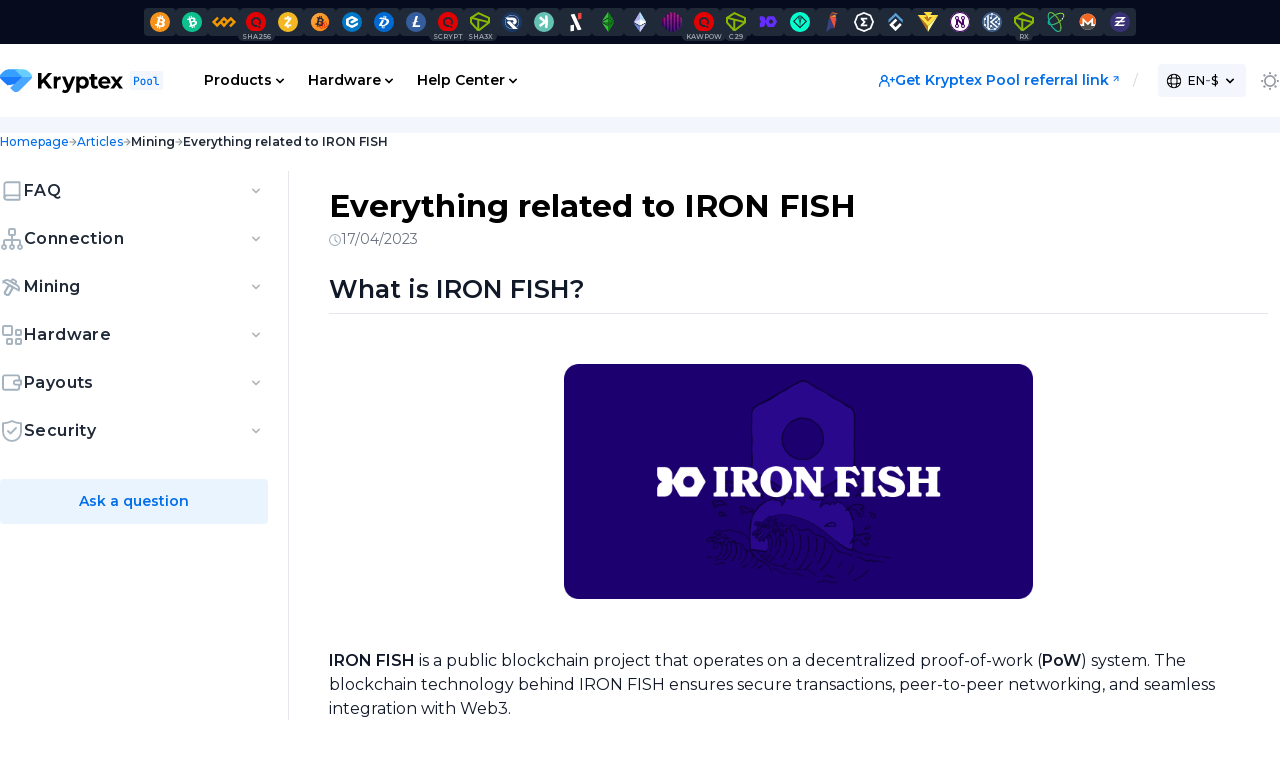

--- FILE ---
content_type: text/html; charset=utf-8
request_url: https://pool.kryptex.com/articles/about-ironfish-en
body_size: 55103
content:
<!doctype html>
<html data-n-head-ssr lang="en" data-n-head="%7B%22lang%22:%7B%22ssr%22:%22en%22%7D%7D">
  <head >
    <meta data-n-head="ssr" charset="utf-8"><meta data-n-head="ssr" name="viewport" content="width=device-width, initial-scale=1, shrink-to-fit=no"><meta data-n-head="ssr" data-hid="vk:image" name="vk:image" content="https://pool.kryptex.com/img/vk_opengraph.png"><meta data-n-head="ssr" data-hid="og:type" property="og:type" content="website"><meta data-n-head="ssr" data-hid="og:site_name" property="og:site_name" content="Kryptex Pools"><meta data-n-head="ssr" data-hid="og:url" property="og:url" content="https://pool.kryptex.com"><meta data-n-head="ssr" data-hid="og:image" property="og:image" content="https://pool.kryptex.com/img/opengraph.png"><meta data-n-head="ssr" data-hid="twitter:card" name="twitter:card" content="summary_large_image"><meta data-n-head="ssr" data-hid="twitter:site" name="twitter:site" content="@KryptexMining"><meta data-n-head="ssr" data-hid="twitter:creator" name="twitter:creator" content="@KryptexMining"><meta data-n-head="ssr" data-hid="twitter:image" name="twitter:image" content="https://pool.kryptex.com/img/opengraph.png"><meta data-n-head="ssr" name="format-detection" content="telephone=no"><meta data-n-head="ssr" data-hid="i18n-og" property="og:locale" content="en"><meta data-n-head="ssr" data-hid="i18n-og-alt-ru" property="og:locale:alternate" content="ru"><meta data-n-head="ssr" data-hid="i18n-og-alt-uk" property="og:locale:alternate" content="uk"><meta data-n-head="ssr" data-hid="i18n-og-alt-fr" property="og:locale:alternate" content="fr"><meta data-n-head="ssr" data-hid="i18n-og-alt-es" property="og:locale:alternate" content="es"><meta data-n-head="ssr" data-hid="i18n-og-alt-pt-br" property="og:locale:alternate" content="pt_br"><meta data-n-head="ssr" data-hid="i18n-og-alt-it" property="og:locale:alternate" content="it"><meta data-n-head="ssr" data-hid="i18n-og-alt-pl" property="og:locale:alternate" content="pl"><meta data-n-head="ssr" data-hid="i18n-og-alt-tr" property="og:locale:alternate" content="tr"><meta data-n-head="ssr" data-hid="i18n-og-alt-kaz" property="og:locale:alternate" content="kaz"><meta data-n-head="ssr" data-hid="i18n-og-alt-id" property="og:locale:alternate" content="id"><meta data-n-head="ssr" data-hid="i18n-og-alt-ms" property="og:locale:alternate" content="ms"><meta data-n-head="ssr" data-hid="i18n-og-alt-zh-cn" property="og:locale:alternate" content="zh_cn"><meta data-n-head="ssr" data-hid="i18n-og-alt-ko" property="og:locale:alternate" content="ko"><meta data-n-head="ssr" data-hid="i18n-og-alt-ar" property="og:locale:alternate" content="ar"><meta data-n-head="ssr" data-hid="i18n-og-alt-fa" property="og:locale:alternate" content="fa"><meta data-n-head="ssr" data-hid="i18n-og-alt-ur" property="og:locale:alternate" content="ur"><meta data-n-head="ssr" data-hid="description" name="description" content="This article will provide information about Iron Fish coin, including how and where to mine it, creating a wallet for Iron Fish, and where to exchange the coin. We&#x27;ll answer these questions and more!"><meta data-n-head="ssr" data-hid="og:title" property="og:title" content="⛏️Everything related to IRON FISH | Kryptex Pool"><meta data-n-head="ssr" data-hid="og:description" property="og:description" content="This article will provide information about Iron Fish coin, including how and where to mine it, creating a wallet for Iron Fish, and where to exchange the coin. We&#x27;ll answer these questions and more!"><meta data-n-head="ssr" data-hid="twitter:title" name="twitter:title" content="⛏️Everything related to IRON FISH | Kryptex Pool"><meta data-n-head="ssr" data-hid="twitter:description" name="twitter:description" content="This article will provide information about Iron Fish coin, including how and where to mine it, creating a wallet for Iron Fish, and where to exchange the coin. We&#x27;ll answer these questions and more!"><title>⛏️Everything related to IRON FISH | Kryptex Pool</title><link data-n-head="ssr" rel="icon" type="image/x-icon" href="/favicon.ico"><link data-n-head="ssr" rel="icon" type="image/png" sizes="32x32" href="/favicons/favicon-32x32.png"><link data-n-head="ssr" rel="icon" type="image/png" href="/favicons/favicon.svg"><link data-n-head="ssr" rel="apple-touch-icon-precomposed" sizes="57x57" href="/favicons/apple-touch-icon-57x57.png"><link data-n-head="ssr" rel="apple-touch-icon-precomposed" sizes="60x60" href="/favicons/apple-touch-icon-60x60.png"><link data-n-head="ssr" rel="apple-touch-icon-precomposed" sizes="72x72" href="/favicons/apple-touch-icon-72x72.png"><link data-n-head="ssr" rel="apple-touch-icon-precomposed" sizes="76x76" href="/favicons/apple-touch-icon-76x76.png"><link data-n-head="ssr" rel="apple-touch-icon-precomposed" sizes="114x114" href="/favicons/apple-touch-icon-114x114.png"><link data-n-head="ssr" rel="apple-touch-icon-precomposed" sizes="120x120" href="/favicons/apple-touch-icon-120x120.png"><link data-n-head="ssr" rel="apple-touch-icon-precomposed" sizes="144x144" href="/favicons/apple-touch-icon-144x144.png"><link data-n-head="ssr" rel="apple-touch-icon-precomposed" sizes="152x152" href="/favicons/apple-touch-icon-152x152.png"><link data-n-head="ssr" rel="icon" type="image/png" sizes="16x16" href="/favicons/favicon-16x16.png"><link data-n-head="ssr" rel="icon" type="image/png" sizes="96x96" href="/favicons/favicon-96x96.png"><link data-n-head="ssr" rel="icon" type="image/png" sizes="128x128" href="/favicons/favicon-128.png"><link data-n-head="ssr" rel="icon" type="image/png" sizes="196x196" href="/favicons/favicon-196x196.png"><link data-n-head="ssr" rel="preconnect" href="https://fonts.gstatic.com" crossorigin="true"><link data-n-head="ssr" rel="preconnect" href="https://fonts.googleapis.com"><link data-n-head="ssr" data-hid="i18n-alt-en" rel="alternate" href="https://pool.kryptex.com/articles/about-ironfish-en" hreflang="en"><link data-n-head="ssr" data-hid="i18n-alt-ru" rel="alternate" href="https://pool.kryptex.com/ru/articles/about-ironfish-en" hreflang="ru"><link data-n-head="ssr" data-hid="i18n-alt-uk" rel="alternate" href="https://pool.kryptex.com/uk/articles/about-ironfish-en" hreflang="uk"><link data-n-head="ssr" data-hid="i18n-alt-fr" rel="alternate" href="https://pool.kryptex.com/fr/articles/about-ironfish-en" hreflang="fr"><link data-n-head="ssr" data-hid="i18n-alt-es" rel="alternate" href="https://pool.kryptex.com/es/articles/about-ironfish-en" hreflang="es"><link data-n-head="ssr" data-hid="i18n-alt-pt" rel="alternate" href="https://pool.kryptex.com/pt-br/articles/about-ironfish-en" hreflang="pt"><link data-n-head="ssr" data-hid="i18n-alt-pt-br" rel="alternate" href="https://pool.kryptex.com/pt-br/articles/about-ironfish-en" hreflang="pt-br"><link data-n-head="ssr" data-hid="i18n-alt-it" rel="alternate" href="https://pool.kryptex.com/it/articles/about-ironfish-en" hreflang="it"><link data-n-head="ssr" data-hid="i18n-alt-pl" rel="alternate" href="https://pool.kryptex.com/pl/articles/about-ironfish-en" hreflang="pl"><link data-n-head="ssr" data-hid="i18n-alt-tr" rel="alternate" href="https://pool.kryptex.com/tr/articles/about-ironfish-en" hreflang="tr"><link data-n-head="ssr" data-hid="i18n-alt-kaz" rel="alternate" href="https://pool.kryptex.com/kk/articles/about-ironfish-en" hreflang="kaz"><link data-n-head="ssr" data-hid="i18n-alt-id" rel="alternate" href="https://pool.kryptex.com/id/articles/about-ironfish-en" hreflang="id"><link data-n-head="ssr" data-hid="i18n-alt-ms" rel="alternate" href="https://pool.kryptex.com/ms/articles/about-ironfish-en" hreflang="ms"><link data-n-head="ssr" data-hid="i18n-alt-zh" rel="alternate" href="https://pool.kryptex.com/zh-cn/articles/about-ironfish-en" hreflang="zh"><link data-n-head="ssr" data-hid="i18n-alt-zh-cn" rel="alternate" href="https://pool.kryptex.com/zh-cn/articles/about-ironfish-en" hreflang="zh-cn"><link data-n-head="ssr" data-hid="i18n-alt-ko" rel="alternate" href="https://pool.kryptex.com/ko/articles/about-ironfish-en" hreflang="ko"><link data-n-head="ssr" data-hid="i18n-alt-ar" rel="alternate" href="https://pool.kryptex.com/ar/articles/about-ironfish-en" hreflang="ar"><link data-n-head="ssr" data-hid="i18n-alt-fa" rel="alternate" href="https://pool.kryptex.com/fa/articles/about-ironfish-en" hreflang="fa"><link data-n-head="ssr" data-hid="i18n-alt-ur" rel="alternate" href="https://pool.kryptex.com/ur/articles/about-ironfish-en" hreflang="ur"><link data-n-head="ssr" data-hid="i18n-xd" rel="alternate" href="https://pool.kryptex.com/articles/about-ironfish-en" hreflang="x-default"><link data-n-head="ssr" data-hid="i18n-can" rel="canonical" href="https://pool.kryptex.com/articles/about-ironfish-en"><script data-n-head="ssr" src="https://www.googletagmanager.com/gtag/js?id=G-B43SPV111V" async></script><script data-n-head="ssr" src="/js/ga.js"></script><link rel="preload" href="/_nuxt/cfc1b28.js" as="script"><link rel="preload" href="/_nuxt/0dee538.js" as="script"><link rel="preload" href="/_nuxt/682a660.js" as="script"><link rel="preload" href="/_nuxt/8af7d46.js" as="script"><link rel="preload" href="/_nuxt/655e5ec.js" as="script"><link rel="preload" href="/_nuxt/774d216.js" as="script"><style data-vue-ssr-id="096cf020:0 5b3487cc:0 5f936680:0 8cb5a924:0 e217e90a:0 5a9a7e23:0 6dc22f20:0 0c078e93:0 85b974ee:0 ab2016e8:0 d9bfc274:0 06561c40:0 6ccf53cc:0">/*! tailwindcss v2.2.19 | MIT License | https://tailwindcss.com*/

/*! modern-normalize v1.1.0 | MIT License | https://github.com/sindresorhus/modern-normalize */html{line-height:1.15;-moz-tab-size:4;-o-tab-size:4;tab-size:4;-webkit-text-size-adjust:100%}body{font-family:system-ui,-apple-system,Segoe UI,Roboto,Ubuntu,Cantarell,Noto Sans,sans-serif,"Segoe UI",Helvetica,Arial,"Apple Color Emoji","Segoe UI Emoji";margin:0}hr{color:inherit;height:0}abbr[title]{text-decoration:underline;-webkit-text-decoration:underline dotted;text-decoration:underline dotted}b,strong{font-weight:bolder}code,kbd,pre,samp{font-family:ui-monospace,SFMono-Regular,Consolas,"Liberation Mono",Menlo,monospace;font-size:1em}small{font-size:80%}sub,sup{font-size:75%;line-height:0;position:relative;vertical-align:baseline}sub{bottom:-.25em}sup{top:-.5em}table{border-color:inherit;text-indent:0}button,input,optgroup,select,textarea{font-family:inherit;font-size:100%;line-height:1.15;margin:0}button,select{text-transform:none}[type=button],[type=reset],[type=submit],button{-webkit-appearance:button}::-moz-focus-inner{border-style:none;padding:0}legend{padding:0}progress{vertical-align:baseline}::-webkit-inner-spin-button,::-webkit-outer-spin-button{height:auto}[type=search]{-webkit-appearance:textfield;outline-offset:-2px}::-webkit-search-decoration{-webkit-appearance:none}::-webkit-file-upload-button{-webkit-appearance:button;font:inherit}summary{display:list-item}blockquote,dd,dl,figure,h1,h2,h3,h4,h5,h6,hr,p,pre{margin:0}button{background-color:transparent;background-image:none}fieldset,ol,ul{margin:0;padding:0}ol,ul{list-style:none}html{font-family:Montserrat,ui-sans-serif,system-ui,-apple-system,Segoe UI,Roboto,Ubuntu,Cantarell,Noto Sans,sans-serif,BlinkMacSystemFont,"Segoe UI","Helvetica Neue",Arial,"Noto Sans","Apple Color Emoji","Segoe UI Emoji","Segoe UI Symbol","Noto Color Emoji";line-height:1.5}body{font-family:inherit;line-height:inherit}*,:after,:before{border:0 solid;box-sizing:border-box}hr{border-top-width:1px}img{border-style:solid}textarea{resize:vertical}input::-moz-placeholder,textarea::-moz-placeholder{color:#9fa1ad;opacity:1}input::-moz-placeholder, textarea::-moz-placeholder{color:#9fa1ad;opacity:1}input::placeholder,textarea::placeholder{color:#9fa1ad;opacity:1}[role=button],button{cursor:pointer}table{border-collapse:collapse}h1,h2,h3,h4,h5,h6{font-size:inherit;font-weight:inherit}a{color:inherit;text-decoration:inherit}button,input,optgroup,select,textarea{color:inherit;line-height:inherit;padding:0}code,kbd,pre,samp{font-family:Lucida Console,Monaco,Consolas,monospace}audio,canvas,embed,iframe,img,object,svg,video{display:block;vertical-align:middle}img,video{height:auto;max-width:100%}[hidden]{display:none}*,:after,:before{--tw-border-opacity:1;border-color:#e6e7ed;border-color:rgba(230,231,237,var(--tw-border-opacity))}.container{width:100%}@media (min-width:640px){.container{max-width:640px}}@media (min-width:768px){.container{max-width:768px}}@media (min-width:1024px){.container{max-width:1024px}}@media (min-width:1280px){.container{max-width:1280px}}.sr-only{height:1px;margin:-1px;overflow:hidden;padding:0;position:absolute;width:1px;clip:rect(0,0,0,0);border-width:0;white-space:nowrap}.pointer-events-none{pointer-events:none}.static{position:static}.fixed{position:fixed}.absolute{position:absolute}.relative{position:relative}.sticky{position:sticky}.inset-y-0{bottom:0;top:0}.top-0{top:0}.top-1{top:.25rem}.top-2{top:.5rem}.top-3{top:.75rem}.top-4{top:1rem}.top-5{top:1.25rem}.top-8{top:2rem}.top-16{top:4rem}.top-2\.5{top:.625rem}.right-0{right:0}.right-1{right:.25rem}.right-2{right:.5rem}.right-3{right:.75rem}.right-10{right:2.5rem}.right-1\.5{right:.375rem}.right-full{right:100%}.bottom-0{bottom:0}.bottom-2{bottom:.5rem}.bottom-5{bottom:1.25rem}.bottom-12{bottom:3rem}.bottom-16{bottom:4rem}.left-0{left:0}.left-3{left:.75rem}.left-4{left:1rem}.left-10{left:2.5rem}.left-1\/2{left:50%}.left-full{left:100%}.z-10{z-index:10}.z-40{z-index:40}.z-50{z-index:50}.col-span-5{grid-column:span 5/span 5}.col-span-6{grid-column:span 6/span 6}.col-span-10{grid-column:span 10/span 10}.col-span-12{grid-column:span 12/span 12}.row-span-2{grid-row:span 2/span 2}.m-0{margin:0}.mx-1{margin-left:.25rem;margin-right:.25rem}.mx-2{margin-left:.5rem;margin-right:.5rem}.mx-3{margin-left:.75rem;margin-right:.75rem}.mx-6{margin-left:1.5rem;margin-right:1.5rem}.mx-9{margin-left:2.25rem;margin-right:2.25rem}.mx-20{margin-left:5rem;margin-right:5rem}.mx-auto{margin-left:auto;margin-right:auto}.mx-1\.5{margin-left:.375rem;margin-right:.375rem}.my-1{margin-bottom:.25rem;margin-top:.25rem}.my-2{margin-bottom:.5rem;margin-top:.5rem}.my-3{margin-bottom:.75rem;margin-top:.75rem}.my-4{margin-bottom:1rem;margin-top:1rem}.my-5{margin-bottom:1.25rem;margin-top:1.25rem}.my-6{margin-bottom:1.5rem;margin-top:1.5rem}.my-7{margin-bottom:1.75rem;margin-top:1.75rem}.my-12{margin-bottom:3rem;margin-top:3rem}.my-16{margin-bottom:4rem;margin-top:4rem}.mt-0{margin-top:0}.mt-1{margin-top:.25rem}.mt-2{margin-top:.5rem}.mt-3{margin-top:.75rem}.mt-4{margin-top:1rem}.mt-5{margin-top:1.25rem}.mt-6{margin-top:1.5rem}.mt-7{margin-top:1.75rem}.mt-8{margin-top:2rem}.mt-9{margin-top:2.25rem}.mt-10{margin-top:2.5rem}.mt-12{margin-top:3rem}.mt-14{margin-top:3.5rem}.mt-16{margin-top:4rem}.mt-20{margin-top:5rem}.mt-0\.5{margin-top:.125rem}.mt-1\.5{margin-top:.375rem}.mt-2\.5{margin-top:.625rem}.mt-3\.5{margin-top:.875rem}.mr-0{margin-right:0}.mr-1{margin-right:.25rem}.mr-2{margin-right:.5rem}.mr-3{margin-right:.75rem}.mr-4{margin-right:1rem}.mr-5{margin-right:1.25rem}.mr-8{margin-right:2rem}.mr-0\.5{margin-right:.125rem}.mr-1\.5{margin-right:.375rem}.mb-0{margin-bottom:0}.mb-1{margin-bottom:.25rem}.mb-2{margin-bottom:.5rem}.mb-3{margin-bottom:.75rem}.mb-4{margin-bottom:1rem}.mb-5{margin-bottom:1.25rem}.mb-6{margin-bottom:1.5rem}.mb-7{margin-bottom:1.75rem}.mb-8{margin-bottom:2rem}.mb-9{margin-bottom:2.25rem}.mb-10{margin-bottom:2.5rem}.mb-12{margin-bottom:3rem}.mb-14{margin-bottom:3.5rem}.mb-16{margin-bottom:4rem}.mb-20{margin-bottom:5rem}.mb-0\.5{margin-bottom:.125rem}.mb-1\.5{margin-bottom:.375rem}.mb-3\.5{margin-bottom:.875rem}.ml-0{margin-left:0}.ml-1{margin-left:.25rem}.ml-2{margin-left:.5rem}.ml-3{margin-left:.75rem}.ml-4{margin-left:1rem}.ml-5{margin-left:1.25rem}.ml-6{margin-left:1.5rem}.ml-10{margin-left:2.5rem}.ml-0\.5{margin-left:.125rem}.ml-1\.5{margin-left:.375rem}.ml-3\.5{margin-left:.875rem}.rtl .rtl\:mr-0{margin-right:0}.rtl .rtl\:mr-1{margin-right:.25rem}.rtl .rtl\:mr-2{margin-right:.5rem}.rtl .rtl\:mr-3{margin-right:.75rem}.rtl .rtl\:mr-0.5{margin-right:.125rem}.rtl .rtl\:mr-1.5{margin-right:.375rem}.rtl .rtl\:mr-2.5{margin-right:.625rem}.rtl .rtl\:mr-3.5{margin-right:.875rem}.rtl .rtl\:ml-0{margin-left:0}.rtl .rtl\:ml-1{margin-left:.25rem}.rtl .rtl\:ml-2{margin-left:.5rem}.rtl .rtl\:ml-3{margin-left:.75rem}.rtl .rtl\:ml-8{margin-left:2rem}.rtl .rtl\:ml-0.5{margin-left:.125rem}.rtl .rtl\:ml-1.5{margin-left:.375rem}.rtl .rtl\:ml-2.5{margin-left:.625rem}.rtl .rtl\:ml-3.5{margin-left:.875rem}.block{display:block}.inline-block{display:inline-block}.inline{display:inline}.flex{display:flex}.inline-flex{display:inline-flex}.table{display:table}.table-cell{display:table-cell}.grid{display:grid}.inline-grid{display:inline-grid}.contents{display:contents}.hidden{display:none}.rtl .rtl\:flex{display:flex}.rtl .rtl\:hidden{display:none}.h-1{height:.25rem}.h-2{height:.5rem}.h-3{height:.75rem}.h-4{height:1rem}.h-5{height:1.25rem}.h-6{height:1.5rem}.h-7{height:1.75rem}.h-8{height:2rem}.h-9{height:2.25rem}.h-10{height:2.5rem}.h-12{height:3rem}.h-14{height:3.5rem}.h-16{height:4rem}.h-20{height:5rem}.h-52{height:13rem}.h-72{height:18rem}.h-auto{height:auto}.h-1\.5{height:.375rem}.h-2\.5{height:.625rem}.h-3\.5{height:.875rem}.h-full{height:100%}.h-screen{height:100vh}.max-h-60{max-height:15rem}.max-h-72{max-height:18rem}.min-h-full{min-height:100%}.w-0{width:0}.w-1{width:.25rem}.w-2{width:.5rem}.w-3{width:.75rem}.w-4{width:1rem}.w-5{width:1.25rem}.w-6{width:1.5rem}.w-7{width:1.75rem}.w-8{width:2rem}.w-9{width:2.25rem}.w-10{width:2.5rem}.w-12{width:3rem}.w-16{width:4rem}.w-20{width:5rem}.w-24{width:6rem}.w-28{width:7rem}.w-32{width:8rem}.w-36{width:9rem}.w-40{width:10rem}.w-48{width:12rem}.w-52{width:13rem}.w-80{width:20rem}.w-96{width:24rem}.w-auto{width:auto}.w-px{width:1px}.w-1\.5{width:.375rem}.w-2\.5{width:.625rem}.w-3\.5{width:.875rem}.w-1\/12{width:8.333333%}.w-2\/12{width:16.666667%}.w-3\/12{width:25%}.w-4\/12{width:33.333333%}.w-5\/12{width:41.666667%}.w-6\/12{width:50%}.w-8\/12{width:66.666667%}.w-10\/12{width:83.333333%}.w-full{width:100%}.w-screen{width:100vw}.w-min{width:-moz-min-content;width:min-content}.w-max{width:-moz-max-content;width:max-content}.min-w-full{min-width:100%}.max-w-xl{max-width:36rem}.max-w-screen-xl{max-width:1280px}.flex-shrink-0{flex-shrink:0}.flex-grow{flex-grow:1}.table-fixed{table-layout:fixed}.origin-top{transform-origin:top}.origin-top-right{transform-origin:top right}.transform{--tw-translate-x:0;--tw-translate-y:0;--tw-rotate:0;--tw-skew-x:0;--tw-skew-y:0;--tw-scale-x:1;--tw-scale-y:1;transform:translateX(0) translateY(0) rotate(0) skewX(0) skewY(0) scaleX(1) scaleY(1);transform:translateX(var(--tw-translate-x)) translateY(var(--tw-translate-y)) rotate(var(--tw-rotate)) skewX(var(--tw-skew-x)) skewY(var(--tw-skew-y)) scaleX(var(--tw-scale-x)) scaleY(var(--tw-scale-y))}.-translate-x-1\/2{--tw-translate-x:-50%}.rotate-90{--tw-rotate:90deg}@keyframes spin{to{transform:rotate(1turn)}}@keyframes ping{75%,to{opacity:0;transform:scale(2)}}@keyframes pulse{50%{opacity:.5}}@keyframes bounce{0%,to{animation-timing-function:cubic-bezier(.8,0,1,1);transform:translateY(-25%)}50%{animation-timing-function:cubic-bezier(0,0,.2,1);transform:none}}.animate-ping{animation:ping 1s cubic-bezier(0,0,.2,1) infinite}.animate-pulse{animation:pulse 2s cubic-bezier(.4,0,.6,1) infinite}.cursor-pointer{cursor:pointer}.cursor-not-allowed{cursor:not-allowed}.resize{resize:both}.list-inside{list-style-position:inside}.list-none{list-style-type:none}.list-disc{list-style-type:disc}.list-decimal{list-style-type:decimal}.appearance-none{-webkit-appearance:none;-moz-appearance:none;appearance:none}.grid-cols-3{grid-template-columns:repeat(3,minmax(0,1fr))}.grid-cols-12{grid-template-columns:repeat(12,minmax(0,1fr))}.flex-row{flex-direction:row}.flex-col{flex-direction:column}.rtl .rtl\:flex-row-reverse{flex-direction:row-reverse}.flex-wrap{flex-wrap:wrap}.place-content-center{align-content:center;justify-content:center;place-content:center}.place-content-between{align-content:space-between;justify-content:space-between;place-content:space-between}.place-items-center{align-items:center;justify-items:center;place-items:center}.content-between{align-content:space-between}.items-start{align-items:flex-start}.items-center{align-items:center}.items-stretch{align-items:stretch}.justify-start{justify-content:flex-start}.justify-end{justify-content:flex-end}.justify-center{justify-content:center}.justify-between{justify-content:space-between}.rtl .rtl\:justify-end{justify-content:flex-end}.rtl .rtl\:justify-center{justify-content:center}.gap-0{gap:0}.gap-1{gap:.25rem}.gap-2{gap:.5rem}.gap-3{gap:.75rem}.gap-4{gap:1rem}.gap-5{gap:1.25rem}.gap-6{gap:1.5rem}.gap-7{gap:1.75rem}.gap-9{gap:2.25rem}.gap-10{gap:2.5rem}.gap-12{gap:3rem}.gap-16{gap:4rem}.gap-0\.5{gap:.125rem}.gap-1\.5{gap:.375rem}.gap-2\.5{gap:.625rem}.gap-3\.5{gap:.875rem}.rtl .rtl\:gap-2{gap:.5rem}.rtl .rtl\:gap-2.5{gap:.625rem}.gap-x-0{-moz-column-gap:0;column-gap:0}.gap-y-3{row-gap:.75rem}.space-y-2>:not([hidden])~:not([hidden]){--tw-space-y-reverse:0;margin-bottom:0;margin-bottom:calc(.5rem*var(--tw-space-y-reverse));margin-top:.5rem;margin-top:calc(.5rem*(1 - var(--tw-space-y-reverse)))}.divide-x>:not([hidden])~:not([hidden]){--tw-divide-x-reverse:0;border-left-width:1px;border-left-width:calc(1px*(1 - var(--tw-divide-x-reverse)));border-right-width:0;border-right-width:calc(1px*var(--tw-divide-x-reverse))}.divide-gray-200>:not([hidden])~:not([hidden]){--tw-divide-opacity:1;border-color:#e6e7ed;border-color:rgba(230,231,237,var(--tw-divide-opacity))}.dark .dark\:divide-gray-800>:not([hidden])~:not([hidden]){--tw-divide-opacity:1;border-color:#1f2937;border-color:rgba(31,41,55,var(--tw-divide-opacity))}.place-self-center{align-self:center;justify-self:center;place-self:center}.self-start{align-self:flex-start}.justify-self-end{justify-self:end}.overflow-auto{overflow:auto}.overflow-hidden{overflow:hidden}.overflow-visible{overflow:visible}.overflow-scroll{overflow:scroll}.overflow-x-auto{overflow-x:auto}.overflow-x-scroll{overflow-x:scroll}.overflow-y-scroll{overflow-y:scroll}.overscroll-none{overscroll-behavior:none}.truncate{overflow:hidden;text-overflow:ellipsis;white-space:nowrap}.whitespace-normal{white-space:normal}.whitespace-nowrap{white-space:nowrap}.break-words{word-wrap:break-word}.rounded-none{border-radius:0}.rounded-sm{border-radius:.125rem}.rounded{border-radius:.25rem}.rounded-md{border-radius:.375rem}.rounded-lg{border-radius:.5rem}.rounded-xl{border-radius:.75rem}.rounded-2xl{border-radius:1rem}.rounded-full{border-radius:9999px}.rounded-t-none{border-top-left-radius:0;border-top-right-radius:0}.rounded-t-md{border-top-left-radius:.375rem;border-top-right-radius:.375rem}.rounded-t-xl{border-top-left-radius:.75rem;border-top-right-radius:.75rem}.rounded-r-none{border-bottom-right-radius:0;border-top-right-radius:0}.rounded-r{border-top-right-radius:.25rem}.rounded-b,.rounded-r{border-bottom-right-radius:.25rem}.rounded-b{border-bottom-left-radius:.25rem}.rounded-b-md{border-bottom-left-radius:.375rem;border-bottom-right-radius:.375rem}.rounded-b-xl{border-bottom-left-radius:.75rem;border-bottom-right-radius:.75rem}.rounded-l-none{border-bottom-left-radius:0;border-top-left-radius:0}.rounded-l{border-bottom-left-radius:.25rem;border-top-left-radius:.25rem}.rtl .rtl\:rounded-r-none{border-bottom-right-radius:0;border-top-right-radius:0}.rtl .rtl\:rounded-r{border-bottom-right-radius:.25rem;border-top-right-radius:.25rem}.rtl .rtl\:rounded-l-none{border-bottom-left-radius:0;border-top-left-radius:0}.rtl .rtl\:rounded-l{border-bottom-left-radius:.25rem;border-top-left-radius:.25rem}.rounded-tl-none{border-top-left-radius:0}.border-0{border-width:0}.border-2{border-width:2px}.border{border-width:1px}.last\:border-0:last-child{border-width:0}.border-t-0{border-top-width:0}.border-t{border-top-width:1px}.border-r-0{border-right-width:0}.border-r{border-right-width:1px}.border-b-0{border-bottom-width:0}.border-b{border-bottom-width:1px}.border-l-0{border-left-width:0}.border-l-4{border-left-width:4px}.border-l{border-left-width:1px}.rtl .rtl\:border-r{border-right-width:1px}.rtl .rtl\:border-l-0{border-left-width:0}.rtl .rtl\:border-l{border-left-width:1px}.last\:border-r-0:last-child{border-right-width:0}.last\:border-b-0:last-child{border-bottom-width:0}.border-dashed{border-style:dashed}.border-white{--tw-border-opacity:1;border-color:#fff;border-color:rgba(255,255,255,var(--tw-border-opacity))}.border-red-300{--tw-border-opacity:1;border-color:#fca5a5;border-color:rgba(252,165,165,var(--tw-border-opacity))}.border-red-400{--tw-border-opacity:1;border-color:#f87171;border-color:rgba(248,113,113,var(--tw-border-opacity))}.border-red-500{--tw-border-opacity:1;border-color:#ef4444;border-color:rgba(239,68,68,var(--tw-border-opacity))}.border-green-200{--tw-border-opacity:1;border-color:#a7f3d0;border-color:rgba(167,243,208,var(--tw-border-opacity))}.border-green-500{--tw-border-opacity:1;border-color:#10b981;border-color:rgba(16,185,129,var(--tw-border-opacity))}.border-green-600{--tw-border-opacity:1;border-color:#059669;border-color:rgba(5,150,105,var(--tw-border-opacity))}.border-blue-50{--tw-border-opacity:1;border-color:#eaf4ff;border-color:rgba(234,244,255,var(--tw-border-opacity))}.border-blue-100{--tw-border-opacity:1;border-color:#f3f7fd;border-color:rgba(243,247,253,var(--tw-border-opacity))}.border-blue-200{--tw-border-opacity:1;border-color:#81c7ff;border-color:rgba(129,199,255,var(--tw-border-opacity))}.border-blue-300{--tw-border-opacity:1;border-color:#036ee9;border-color:rgba(3,110,233,var(--tw-border-opacity))}.border-blue-400{--tw-border-opacity:1;border-color:#00a0ff;border-color:rgba(0,160,255,var(--tw-border-opacity))}.border-blue-900{--tw-border-opacity:1;border-color:#060c1d;border-color:rgba(6,12,29,var(--tw-border-opacity))}.border-gray-100{--tw-border-opacity:1;border-color:#f5f5f8;border-color:rgba(245,245,248,var(--tw-border-opacity))}.border-gray-200{--tw-border-opacity:1;border-color:#e6e7ed;border-color:rgba(230,231,237,var(--tw-border-opacity))}.border-gray-300{--tw-border-opacity:1;border-color:#d1d5db;border-color:rgba(209,213,219,var(--tw-border-opacity))}.border-gray-400{--tw-border-opacity:1;border-color:#9fa1ad;border-color:rgba(159,161,173,var(--tw-border-opacity))}.border-gray-500{--tw-border-opacity:1;border-color:#6b7280;border-color:rgba(107,114,128,var(--tw-border-opacity))}.border-gray-600{--tw-border-opacity:1;border-color:#4b5563;border-color:rgba(75,85,99,var(--tw-border-opacity))}.border-gray-700{--tw-border-opacity:1;border-color:#374151;border-color:rgba(55,65,81,var(--tw-border-opacity))}.border-gray-800{--tw-border-opacity:1;border-color:#1f2937;border-color:rgba(31,41,55,var(--tw-border-opacity))}.border-yellow-200{--tw-border-opacity:1;border-color:#fde68a;border-color:rgba(253,230,138,var(--tw-border-opacity))}.border-yellow-300{--tw-border-opacity:1;border-color:#fcd34d;border-color:rgba(252,211,77,var(--tw-border-opacity))}.border-yellow-400{--tw-border-opacity:1;border-color:#fbbf24;border-color:rgba(251,191,36,var(--tw-border-opacity))}.hover\:border-gray-300:hover{--tw-border-opacity:1;border-color:#d1d5db;border-color:rgba(209,213,219,var(--tw-border-opacity))}.hover\:border-gray-400:hover{--tw-border-opacity:1;border-color:#9fa1ad;border-color:rgba(159,161,173,var(--tw-border-opacity))}.dark .dark\:border-red-400{--tw-border-opacity:1;border-color:#f87171;border-color:rgba(248,113,113,var(--tw-border-opacity))}.dark .dark\:border-green-300{--tw-border-opacity:1;border-color:#6ee7b7;border-color:rgba(110,231,183,var(--tw-border-opacity))}.dark .dark\:border-green-500{--tw-border-opacity:1;border-color:#10b981;border-color:rgba(16,185,129,var(--tw-border-opacity))}.dark .dark\:border-blue-200{--tw-border-opacity:1;border-color:#81c7ff;border-color:rgba(129,199,255,var(--tw-border-opacity))}.dark .dark\:border-blue-500{--tw-border-opacity:1;border-color:#0090fd;border-color:rgba(0,144,253,var(--tw-border-opacity))}.dark .dark\:border-blue-900{--tw-border-opacity:1;border-color:#060c1d;border-color:rgba(6,12,29,var(--tw-border-opacity))}.dark .dark\:border-gray-400{--tw-border-opacity:1;border-color:#9fa1ad;border-color:rgba(159,161,173,var(--tw-border-opacity))}.dark .dark\:border-gray-500{--tw-border-opacity:1;border-color:#6b7280;border-color:rgba(107,114,128,var(--tw-border-opacity))}.dark .dark\:border-gray-600{--tw-border-opacity:1;border-color:#4b5563;border-color:rgba(75,85,99,var(--tw-border-opacity))}.dark .dark\:border-gray-700{--tw-border-opacity:1;border-color:#374151;border-color:rgba(55,65,81,var(--tw-border-opacity))}.dark .dark\:border-gray-800{--tw-border-opacity:1;border-color:#1f2937;border-color:rgba(31,41,55,var(--tw-border-opacity))}.dark .dark\:border-gray-900{--tw-border-opacity:1;border-color:#111827;border-color:rgba(17,24,39,var(--tw-border-opacity))}.dark .dark\:border-yellow-500{--tw-border-opacity:1;border-color:#f59e0b;border-color:rgba(245,158,11,var(--tw-border-opacity))}.dark .dark\:border-yellow-600{--tw-border-opacity:1;border-color:#f29322;border-color:rgba(242,147,34,var(--tw-border-opacity))}.dark .dark\:hover\:border-blue-200:hover{--tw-border-opacity:1;border-color:#81c7ff;border-color:rgba(129,199,255,var(--tw-border-opacity))}.border-opacity-20{--tw-border-opacity:0.2}.border-opacity-25{--tw-border-opacity:0.25}.border-opacity-60{--tw-border-opacity:0.6}.dark .dark\:border-opacity-10{--tw-border-opacity:0.1}.dark .dark\:border-opacity-50{--tw-border-opacity:0.5}.dark .dark\:border-opacity-70{--tw-border-opacity:0.7}.dark .dark\:border-opacity-75{--tw-border-opacity:0.75}.bg-transparent{background-color:transparent}.bg-white{--tw-bg-opacity:1;background-color:#fff;background-color:rgba(255,255,255,var(--tw-bg-opacity))}.bg-red-50{--tw-bg-opacity:1;background-color:#fef2f2;background-color:rgba(254,242,242,var(--tw-bg-opacity))}.bg-red-100{--tw-bg-opacity:1;background-color:#fee2e2;background-color:rgba(254,226,226,var(--tw-bg-opacity))}.bg-red-200{--tw-bg-opacity:1;background-color:#fecaca;background-color:rgba(254,202,202,var(--tw-bg-opacity))}.bg-red-300{--tw-bg-opacity:1;background-color:#fca5a5;background-color:rgba(252,165,165,var(--tw-bg-opacity))}.bg-red-400{--tw-bg-opacity:1;background-color:#f87171;background-color:rgba(248,113,113,var(--tw-bg-opacity))}.bg-red-500{--tw-bg-opacity:1;background-color:#ef4444;background-color:rgba(239,68,68,var(--tw-bg-opacity))}.bg-red-600{--tw-bg-opacity:1;background-color:#dc2626;background-color:rgba(220,38,38,var(--tw-bg-opacity))}.bg-red-700{--tw-bg-opacity:1;background-color:#b91c1c;background-color:rgba(185,28,28,var(--tw-bg-opacity))}.bg-red-800{--tw-bg-opacity:1;background-color:#991b1b;background-color:rgba(153,27,27,var(--tw-bg-opacity))}.bg-red-900{--tw-bg-opacity:1;background-color:#7f1d1d;background-color:rgba(127,29,29,var(--tw-bg-opacity))}.bg-green-50{--tw-bg-opacity:1;background-color:#ecfdf5;background-color:rgba(236,253,245,var(--tw-bg-opacity))}.bg-green-100{--tw-bg-opacity:1;background-color:#d1fae5;background-color:rgba(209,250,229,var(--tw-bg-opacity))}.bg-green-200{--tw-bg-opacity:1;background-color:#a7f3d0;background-color:rgba(167,243,208,var(--tw-bg-opacity))}.bg-green-300{--tw-bg-opacity:1;background-color:#6ee7b7;background-color:rgba(110,231,183,var(--tw-bg-opacity))}.bg-green-400{--tw-bg-opacity:1;background-color:#34d399;background-color:rgba(52,211,153,var(--tw-bg-opacity))}.bg-green-500{--tw-bg-opacity:1;background-color:#10b981;background-color:rgba(16,185,129,var(--tw-bg-opacity))}.bg-green-600{--tw-bg-opacity:1;background-color:#059669;background-color:rgba(5,150,105,var(--tw-bg-opacity))}.bg-green-700{--tw-bg-opacity:1;background-color:#047857;background-color:rgba(4,120,87,var(--tw-bg-opacity))}.bg-green-800{--tw-bg-opacity:1;background-color:#065f46;background-color:rgba(6,95,70,var(--tw-bg-opacity))}.bg-green-900{--tw-bg-opacity:1;background-color:#064e3b;background-color:rgba(6,78,59,var(--tw-bg-opacity))}.bg-blue-50{--tw-bg-opacity:1;background-color:#eaf4ff;background-color:rgba(234,244,255,var(--tw-bg-opacity))}.bg-blue-100{--tw-bg-opacity:1;background-color:#f3f7fd;background-color:rgba(243,247,253,var(--tw-bg-opacity))}.bg-blue-200{--tw-bg-opacity:1;background-color:#81c7ff;background-color:rgba(129,199,255,var(--tw-bg-opacity))}.bg-blue-300{--tw-bg-opacity:1;background-color:#036ee9;background-color:rgba(3,110,233,var(--tw-bg-opacity))}.bg-blue-400{--tw-bg-opacity:1;background-color:#00a0ff;background-color:rgba(0,160,255,var(--tw-bg-opacity))}.bg-blue-500{--tw-bg-opacity:1;background-color:#0090fd;background-color:rgba(0,144,253,var(--tw-bg-opacity))}.bg-blue-600{--tw-bg-opacity:1;background-color:#0082ef;background-color:rgba(0,130,239,var(--tw-bg-opacity))}.bg-blue-700{--tw-bg-opacity:1;background-color:#0070dc;background-color:rgba(0,112,220,var(--tw-bg-opacity))}.bg-blue-800{--tw-bg-opacity:1;background-color:#005ec9;background-color:rgba(0,94,201,var(--tw-bg-opacity))}.bg-blue-900{--tw-bg-opacity:1;background-color:#060c1d;background-color:rgba(6,12,29,var(--tw-bg-opacity))}.bg-blue-1000{--tw-bg-opacity:1;background-color:#0e172f;background-color:rgba(14,23,47,var(--tw-bg-opacity))}.bg-gray-50{--tw-bg-opacity:1;background-color:#f9fafb;background-color:rgba(249,250,251,var(--tw-bg-opacity))}.bg-gray-100{--tw-bg-opacity:1;background-color:#f5f5f8;background-color:rgba(245,245,248,var(--tw-bg-opacity))}.bg-gray-200{--tw-bg-opacity:1;background-color:#e6e7ed;background-color:rgba(230,231,237,var(--tw-bg-opacity))}.bg-gray-300{--tw-bg-opacity:1;background-color:#d1d5db;background-color:rgba(209,213,219,var(--tw-bg-opacity))}.bg-gray-400{--tw-bg-opacity:1;background-color:#9fa1ad;background-color:rgba(159,161,173,var(--tw-bg-opacity))}.bg-gray-500{--tw-bg-opacity:1;background-color:#6b7280;background-color:rgba(107,114,128,var(--tw-bg-opacity))}.bg-gray-600{--tw-bg-opacity:1;background-color:#4b5563;background-color:rgba(75,85,99,var(--tw-bg-opacity))}.bg-gray-700{--tw-bg-opacity:1;background-color:#374151;background-color:rgba(55,65,81,var(--tw-bg-opacity))}.bg-gray-800{--tw-bg-opacity:1;background-color:#1f2937;background-color:rgba(31,41,55,var(--tw-bg-opacity))}.bg-gray-900{--tw-bg-opacity:1;background-color:#111827;background-color:rgba(17,24,39,var(--tw-bg-opacity))}.bg-yellow-50{--tw-bg-opacity:1;background-color:#fffaf1;background-color:rgba(255,250,241,var(--tw-bg-opacity))}.bg-yellow-100{--tw-bg-opacity:1;background-color:#fff3de;background-color:rgba(255,243,222,var(--tw-bg-opacity))}.bg-yellow-200{--tw-bg-opacity:1;background-color:#fde68a;background-color:rgba(253,230,138,var(--tw-bg-opacity))}.bg-yellow-300{--tw-bg-opacity:1;background-color:#fcd34d;background-color:rgba(252,211,77,var(--tw-bg-opacity))}.bg-yellow-400{--tw-bg-opacity:1;background-color:#fbbf24;background-color:rgba(251,191,36,var(--tw-bg-opacity))}.bg-yellow-500{--tw-bg-opacity:1;background-color:#f59e0b;background-color:rgba(245,158,11,var(--tw-bg-opacity))}.bg-yellow-600{--tw-bg-opacity:1;background-color:#f29322;background-color:rgba(242,147,34,var(--tw-bg-opacity))}.bg-yellow-700{--tw-bg-opacity:1;background-color:#b45309;background-color:rgba(180,83,9,var(--tw-bg-opacity))}.bg-yellow-800{--tw-bg-opacity:1;background-color:#92400e;background-color:rgba(146,64,14,var(--tw-bg-opacity))}.bg-yellow-900{--tw-bg-opacity:1;background-color:#78350f;background-color:rgba(120,53,15,var(--tw-bg-opacity))}.odd\:bg-white:nth-child(odd){--tw-bg-opacity:1;background-color:#fff;background-color:rgba(255,255,255,var(--tw-bg-opacity))}.even\:bg-blue-100:nth-child(2n){--tw-bg-opacity:1;background-color:#f3f7fd;background-color:rgba(243,247,253,var(--tw-bg-opacity))}.hover\:bg-white:hover{--tw-bg-opacity:1;background-color:#fff;background-color:rgba(255,255,255,var(--tw-bg-opacity))}.hover\:bg-blue-200:hover{--tw-bg-opacity:1;background-color:#81c7ff;background-color:rgba(129,199,255,var(--tw-bg-opacity))}.hover\:bg-blue-300:hover{--tw-bg-opacity:1;background-color:#036ee9;background-color:rgba(3,110,233,var(--tw-bg-opacity))}.hover\:bg-blue-400:hover{--tw-bg-opacity:1;background-color:#00a0ff;background-color:rgba(0,160,255,var(--tw-bg-opacity))}.hover\:bg-blue-500:hover{--tw-bg-opacity:1;background-color:#0090fd;background-color:rgba(0,144,253,var(--tw-bg-opacity))}.hover\:bg-blue-600:hover{--tw-bg-opacity:1;background-color:#0082ef;background-color:rgba(0,130,239,var(--tw-bg-opacity))}.hover\:bg-blue-800:hover{--tw-bg-opacity:1;background-color:#005ec9;background-color:rgba(0,94,201,var(--tw-bg-opacity))}.hover\:bg-gray-50:hover{--tw-bg-opacity:1;background-color:#f9fafb;background-color:rgba(249,250,251,var(--tw-bg-opacity))}.hover\:bg-gray-100:hover{--tw-bg-opacity:1;background-color:#f5f5f8;background-color:rgba(245,245,248,var(--tw-bg-opacity))}.hover\:bg-gray-200:hover{--tw-bg-opacity:1;background-color:#e6e7ed;background-color:rgba(230,231,237,var(--tw-bg-opacity))}.focus\:bg-gray-100:focus{--tw-bg-opacity:1;background-color:#f5f5f8;background-color:rgba(245,245,248,var(--tw-bg-opacity))}.focus\:bg-gray-800:focus{--tw-bg-opacity:1;background-color:#1f2937;background-color:rgba(31,41,55,var(--tw-bg-opacity))}.dark .dark\:bg-transparent{background-color:transparent}.dark .dark\:bg-white{--tw-bg-opacity:1;background-color:#fff;background-color:rgba(255,255,255,var(--tw-bg-opacity))}.dark .dark\:bg-green-500{--tw-bg-opacity:1;background-color:#10b981;background-color:rgba(16,185,129,var(--tw-bg-opacity))}.dark .dark\:bg-blue-200{--tw-bg-opacity:1;background-color:#81c7ff;background-color:rgba(129,199,255,var(--tw-bg-opacity))}.dark .dark\:bg-blue-400{--tw-bg-opacity:1;background-color:#00a0ff;background-color:rgba(0,160,255,var(--tw-bg-opacity))}.dark .dark\:bg-blue-500{--tw-bg-opacity:1;background-color:#0090fd;background-color:rgba(0,144,253,var(--tw-bg-opacity))}.dark .dark\:bg-blue-900{--tw-bg-opacity:1;background-color:#060c1d;background-color:rgba(6,12,29,var(--tw-bg-opacity))}.dark .dark\:bg-gray-400{--tw-bg-opacity:1;background-color:#9fa1ad;background-color:rgba(159,161,173,var(--tw-bg-opacity))}.dark .dark\:bg-gray-500{--tw-bg-opacity:1;background-color:#6b7280;background-color:rgba(107,114,128,var(--tw-bg-opacity))}.dark .dark\:bg-gray-600{--tw-bg-opacity:1;background-color:#4b5563;background-color:rgba(75,85,99,var(--tw-bg-opacity))}.dark .dark\:bg-gray-700{--tw-bg-opacity:1;background-color:#374151;background-color:rgba(55,65,81,var(--tw-bg-opacity))}.dark .dark\:bg-gray-800{--tw-bg-opacity:1;background-color:#1f2937;background-color:rgba(31,41,55,var(--tw-bg-opacity))}.dark .dark\:bg-gray-900{--tw-bg-opacity:1;background-color:#111827;background-color:rgba(17,24,39,var(--tw-bg-opacity))}.dark .dark\:bg-yellow-500{--tw-bg-opacity:1;background-color:#f59e0b;background-color:rgba(245,158,11,var(--tw-bg-opacity))}.dark .dark\:odd\:bg-gray-900:nth-child(odd){--tw-bg-opacity:1;background-color:#111827;background-color:rgba(17,24,39,var(--tw-bg-opacity))}.dark .dark\:even\:bg-gray-800:nth-child(2n){--tw-bg-opacity:1;background-color:#1f2937;background-color:rgba(31,41,55,var(--tw-bg-opacity))}.dark .dark\:hover\:bg-blue-200:hover{--tw-bg-opacity:1;background-color:#81c7ff;background-color:rgba(129,199,255,var(--tw-bg-opacity))}.dark .dark\:hover\:bg-gray-600:hover{--tw-bg-opacity:1;background-color:#4b5563;background-color:rgba(75,85,99,var(--tw-bg-opacity))}.dark .dark\:hover\:bg-gray-700:hover{--tw-bg-opacity:1;background-color:#374151;background-color:rgba(55,65,81,var(--tw-bg-opacity))}.dark .dark\:focus\:bg-gray-800:focus,.dark .dark\:hover\:bg-gray-800:hover{--tw-bg-opacity:1;background-color:#1f2937;background-color:rgba(31,41,55,var(--tw-bg-opacity))}.bg-opacity-10{--tw-bg-opacity:0.1}.bg-opacity-20{--tw-bg-opacity:0.2}.bg-opacity-25{--tw-bg-opacity:0.25}.bg-opacity-50{--tw-bg-opacity:0.5}.bg-opacity-75{--tw-bg-opacity:0.75}.bg-opacity-80{--tw-bg-opacity:0.8}.dark .dark\:bg-opacity-10{--tw-bg-opacity:0.1}.dark .dark\:bg-opacity-20{--tw-bg-opacity:0.2}.dark .dark\:bg-opacity-25{--tw-bg-opacity:0.25}.dark .dark\:bg-opacity-40{--tw-bg-opacity:0.4}.dark .dark\:bg-opacity-50{--tw-bg-opacity:0.5}.dark .dark\:bg-opacity-70{--tw-bg-opacity:0.7}.dark .dark\:bg-opacity-75{--tw-bg-opacity:0.75}.rtl .rtl\:bg-none{background-image:none}.bg-contain{background-size:contain}.bg-right{background-position:100%}.bg-right-bottom{background-position:100% 100%}.bg-no-repeat{background-repeat:no-repeat}.fill-current{fill:currentColor}.object-contain{-o-object-fit:contain;object-fit:contain}.object-cover{-o-object-fit:cover;object-fit:cover}.object-center{-o-object-position:center;object-position:center}.p-0{padding:0}.p-1{padding:.25rem}.p-2{padding:.5rem}.p-3{padding:.75rem}.p-4{padding:1rem}.p-5{padding:1.25rem}.p-6{padding:1.5rem}.p-7{padding:1.75rem}.p-8{padding:2rem}.p-10{padding:2.5rem}.p-12{padding:3rem}.px-0{padding-left:0;padding-right:0}.px-1{padding-left:.25rem;padding-right:.25rem}.px-2{padding-left:.5rem;padding-right:.5rem}.px-3{padding-left:.75rem;padding-right:.75rem}.px-4{padding-left:1rem;padding-right:1rem}.px-5{padding-left:1.25rem;padding-right:1.25rem}.px-6{padding-left:1.5rem;padding-right:1.5rem}.px-7{padding-left:1.75rem;padding-right:1.75rem}.px-8{padding-left:2rem;padding-right:2rem}.px-10{padding-left:2.5rem;padding-right:2.5rem}.px-16{padding-left:4rem;padding-right:4rem}.px-0\.5{padding-left:.125rem;padding-right:.125rem}.px-1\.5{padding-left:.375rem;padding-right:.375rem}.px-2\.5{padding-left:.625rem;padding-right:.625rem}.px-3\.5{padding-left:.875rem;padding-right:.875rem}.py-0{padding-bottom:0;padding-top:0}.py-1{padding-bottom:.25rem;padding-top:.25rem}.py-2{padding-bottom:.5rem;padding-top:.5rem}.py-3{padding-bottom:.75rem;padding-top:.75rem}.py-4{padding-bottom:1rem;padding-top:1rem}.py-5{padding-bottom:1.25rem;padding-top:1.25rem}.py-6{padding-bottom:1.5rem;padding-top:1.5rem}.py-7{padding-bottom:1.75rem;padding-top:1.75rem}.py-8{padding-bottom:2rem;padding-top:2rem}.py-9{padding-bottom:2.25rem;padding-top:2.25rem}.py-10{padding-bottom:2.5rem;padding-top:2.5rem}.py-11{padding-bottom:2.75rem;padding-top:2.75rem}.py-12{padding-bottom:3rem;padding-top:3rem}.py-0\.5{padding-bottom:.125rem;padding-top:.125rem}.py-1\.5{padding-bottom:.375rem;padding-top:.375rem}.py-2\.5{padding-bottom:.625rem;padding-top:.625rem}.py-3\.5{padding-bottom:.875rem;padding-top:.875rem}.rtl .rtl\:px-1{padding-left:.25rem;padding-right:.25rem}.rtl .rtl\:px-2{padding-left:.5rem;padding-right:.5rem}.rtl .rtl\:px-1.5{padding-left:.375rem;padding-right:.375rem}.rtl .rtl\:px-2.5{padding-left:.625rem;padding-right:.625rem}.pt-0{padding-top:0}.pt-1{padding-top:.25rem}.pt-2{padding-top:.5rem}.pt-3{padding-top:.75rem}.pt-4{padding-top:1rem}.pt-5{padding-top:1.25rem}.pt-6{padding-top:1.5rem}.pt-7{padding-top:1.75rem}.pt-8{padding-top:2rem}.pt-10{padding-top:2.5rem}.pt-12{padding-top:3rem}.pt-14{padding-top:3.5rem}.pt-16{padding-top:4rem}.pt-20{padding-top:5rem}.pt-0\.5{padding-top:.125rem}.pr-0{padding-right:0}.pr-1{padding-right:.25rem}.pr-2{padding-right:.5rem}.pr-3{padding-right:.75rem}.pr-4{padding-right:1rem}.pr-5{padding-right:1.25rem}.pr-6{padding-right:1.5rem}.pr-9{padding-right:2.25rem}.pr-12{padding-right:3rem}.pr-1\.5{padding-right:.375rem}.pb-0{padding-bottom:0}.pb-1{padding-bottom:.25rem}.pb-2{padding-bottom:.5rem}.pb-3{padding-bottom:.75rem}.pb-4{padding-bottom:1rem}.pb-5{padding-bottom:1.25rem}.pb-6{padding-bottom:1.5rem}.pb-7{padding-bottom:1.75rem}.pb-10{padding-bottom:2.5rem}.pb-16{padding-bottom:4rem}.pb-28{padding-bottom:7rem}.pb-3\.5{padding-bottom:.875rem}.pl-0{padding-left:0}.pl-2{padding-left:.5rem}.pl-3{padding-left:.75rem}.pl-4{padding-left:1rem}.pl-5{padding-left:1.25rem}.pl-6{padding-left:1.5rem}.pl-8{padding-left:2rem}.pl-20{padding-left:5rem}.pl-2\.5{padding-left:.625rem}.rtl .rtl\:pr-0{padding-right:0}.rtl .rtl\:pr-3{padding-right:.75rem}.rtl .rtl\:pr-6{padding-right:1.5rem}.rtl .rtl\:pr-0.5{padding-right:.125rem}.rtl .rtl\:pr-3.5{padding-right:.875rem}.rtl .rtl\:pl-0{padding-left:0}.rtl .rtl\:pl-4{padding-left:1rem}.rtl .rtl\:pl-6{padding-left:1.5rem}.rtl .rtl\:pl-9{padding-left:2.25rem}.rtl .rtl\:pl-0.5{padding-left:.125rem}.text-left{text-align:left}.text-center{text-align:center}.rtl .rtl\:text-right,.text-right{text-align:right}.align-middle{vertical-align:middle}.align-text-top{vertical-align:text-top}.font-mono{font-family:Lucida Console,Monaco,Consolas,monospace}.text-xs{font-size:.75rem}.text-xss{font-size:.813rem}.text-sm{font-size:.875rem}.text-base{font-size:1rem;line-height:1.5rem}.text-lg{font-size:1.25rem}.text-xl{font-size:1.563rem}.text-2xl{font-size:1.953rem}.font-light{font-weight:300}.font-normal{font-weight:400}.font-medium{font-weight:500}.font-semibold{font-weight:600}.font-bold{font-weight:700}.uppercase{text-transform:uppercase}.capitalize{text-transform:capitalize}.italic{font-style:italic}.tabular-nums{--tw-ordinal:var(--tw-empty,/*!*/ /*!*/);--tw-slashed-zero:var(--tw-empty,/*!*/ /*!*/);--tw-numeric-figure:var(--tw-empty,/*!*/ /*!*/);--tw-numeric-spacing:var(--tw-empty,/*!*/ /*!*/);--tw-numeric-fraction:var(--tw-empty,/*!*/ /*!*/);font-variant-numeric:/*!*/ /*!*/ /*!*/ /*!*/ /*!*/ /*!*/ /*!*/ /*!*/ /*!*/ /*!*/;font-variant-numeric:var(--tw-ordinal) var(--tw-slashed-zero) var(--tw-numeric-figure) var(--tw-numeric-spacing) var(--tw-numeric-fraction);--tw-numeric-spacing:tabular-nums}.leading-3{line-height:.75rem}.leading-4{line-height:1rem}.leading-5{line-height:1.25rem}.leading-6{line-height:1.5rem}.leading-7{line-height:1.75rem}.leading-8{line-height:2rem}.leading-none{line-height:1}.leading-tight{line-height:1.25}.leading-normal{line-height:1.5}.leading-relaxed{line-height:1.625}.tracking-wide{letter-spacing:.025em}.text-white{--tw-text-opacity:1;color:#fff;color:rgba(255,255,255,var(--tw-text-opacity))}.text-black{--tw-text-opacity:1;color:#000;color:rgba(0,0,0,var(--tw-text-opacity))}.text-red-400{--tw-text-opacity:1;color:#f87171;color:rgba(248,113,113,var(--tw-text-opacity))}.text-red-500{--tw-text-opacity:1;color:#ef4444;color:rgba(239,68,68,var(--tw-text-opacity))}.text-red-600{--tw-text-opacity:1;color:#dc2626;color:rgba(220,38,38,var(--tw-text-opacity))}.text-green-400{--tw-text-opacity:1;color:#34d399;color:rgba(52,211,153,var(--tw-text-opacity))}.text-green-500{--tw-text-opacity:1;color:#10b981;color:rgba(16,185,129,var(--tw-text-opacity))}.text-green-600{--tw-text-opacity:1;color:#059669;color:rgba(5,150,105,var(--tw-text-opacity))}.text-blue-200{--tw-text-opacity:1;color:#81c7ff;color:rgba(129,199,255,var(--tw-text-opacity))}.text-blue-300{--tw-text-opacity:1;color:#036ee9;color:rgba(3,110,233,var(--tw-text-opacity))}.text-blue-500{--tw-text-opacity:1;color:#0090fd;color:rgba(0,144,253,var(--tw-text-opacity))}.text-blue-600{--tw-text-opacity:1;color:#0082ef;color:rgba(0,130,239,var(--tw-text-opacity))}.text-blue-800{--tw-text-opacity:1;color:#005ec9;color:rgba(0,94,201,var(--tw-text-opacity))}.text-gray-100{--tw-text-opacity:1;color:#f5f5f8;color:rgba(245,245,248,var(--tw-text-opacity))}.text-gray-200{--tw-text-opacity:1;color:#e6e7ed;color:rgba(230,231,237,var(--tw-text-opacity))}.text-gray-300{--tw-text-opacity:1;color:#d1d5db;color:rgba(209,213,219,var(--tw-text-opacity))}.text-gray-400{--tw-text-opacity:1;color:#9fa1ad;color:rgba(159,161,173,var(--tw-text-opacity))}.text-gray-500{--tw-text-opacity:1;color:#6b7280;color:rgba(107,114,128,var(--tw-text-opacity))}.text-gray-600{--tw-text-opacity:1;color:#4b5563;color:rgba(75,85,99,var(--tw-text-opacity))}.text-gray-700{--tw-text-opacity:1;color:#374151;color:rgba(55,65,81,var(--tw-text-opacity))}.text-gray-800{--tw-text-opacity:1;color:#1f2937;color:rgba(31,41,55,var(--tw-text-opacity))}.text-gray-900{--tw-text-opacity:1;color:#111827;color:rgba(17,24,39,var(--tw-text-opacity))}.text-yellow-400{--tw-text-opacity:1;color:#fbbf24;color:rgba(251,191,36,var(--tw-text-opacity))}.text-yellow-500{--tw-text-opacity:1;color:#f59e0b;color:rgba(245,158,11,var(--tw-text-opacity))}.hover\:text-white:hover{--tw-text-opacity:1;color:#fff;color:rgba(255,255,255,var(--tw-text-opacity))}.hover\:text-blue-300:hover{--tw-text-opacity:1;color:#036ee9;color:rgba(3,110,233,var(--tw-text-opacity))}.hover\:text-blue-700:hover{--tw-text-opacity:1;color:#0070dc;color:rgba(0,112,220,var(--tw-text-opacity))}.hover\:text-blue-800:hover{--tw-text-opacity:1;color:#005ec9;color:rgba(0,94,201,var(--tw-text-opacity))}.hover\:text-blue-900:hover{--tw-text-opacity:1;color:#060c1d;color:rgba(6,12,29,var(--tw-text-opacity))}.hover\:text-gray-700:hover{--tw-text-opacity:1;color:#374151;color:rgba(55,65,81,var(--tw-text-opacity))}.focus\:text-gray-900:focus{--tw-text-opacity:1;color:#111827;color:rgba(17,24,39,var(--tw-text-opacity))}.dark .dark\:text-white{--tw-text-opacity:1;color:#fff;color:rgba(255,255,255,var(--tw-text-opacity))}.dark .dark\:text-black{--tw-text-opacity:1;color:#000;color:rgba(0,0,0,var(--tw-text-opacity))}.dark .dark\:text-red-300{--tw-text-opacity:1;color:#fca5a5;color:rgba(252,165,165,var(--tw-text-opacity))}.dark .dark\:text-red-400{--tw-text-opacity:1;color:#f87171;color:rgba(248,113,113,var(--tw-text-opacity))}.dark .dark\:text-green-200{--tw-text-opacity:1;color:#a7f3d0;color:rgba(167,243,208,var(--tw-text-opacity))}.dark .dark\:text-green-300{--tw-text-opacity:1;color:#6ee7b7;color:rgba(110,231,183,var(--tw-text-opacity))}.dark .dark\:text-green-400{--tw-text-opacity:1;color:#34d399;color:rgba(52,211,153,var(--tw-text-opacity))}.dark .dark\:text-green-500{--tw-text-opacity:1;color:#10b981;color:rgba(16,185,129,var(--tw-text-opacity))}.dark .dark\:text-blue-200{--tw-text-opacity:1;color:#81c7ff;color:rgba(129,199,255,var(--tw-text-opacity))}.dark .dark\:text-blue-400{--tw-text-opacity:1;color:#00a0ff;color:rgba(0,160,255,var(--tw-text-opacity))}.dark .dark\:text-blue-500{--tw-text-opacity:1;color:#0090fd;color:rgba(0,144,253,var(--tw-text-opacity))}.dark .dark\:text-gray-100{--tw-text-opacity:1;color:#f5f5f8;color:rgba(245,245,248,var(--tw-text-opacity))}.dark .dark\:text-gray-200{--tw-text-opacity:1;color:#e6e7ed;color:rgba(230,231,237,var(--tw-text-opacity))}.dark .dark\:text-gray-300{--tw-text-opacity:1;color:#d1d5db;color:rgba(209,213,219,var(--tw-text-opacity))}.dark .dark\:text-gray-400{--tw-text-opacity:1;color:#9fa1ad;color:rgba(159,161,173,var(--tw-text-opacity))}.dark .dark\:text-gray-500{--tw-text-opacity:1;color:#6b7280;color:rgba(107,114,128,var(--tw-text-opacity))}.dark .dark\:text-gray-600{--tw-text-opacity:1;color:#4b5563;color:rgba(75,85,99,var(--tw-text-opacity))}.dark .dark\:text-gray-700{--tw-text-opacity:1;color:#374151;color:rgba(55,65,81,var(--tw-text-opacity))}.dark .dark\:text-gray-800{--tw-text-opacity:1;color:#1f2937;color:rgba(31,41,55,var(--tw-text-opacity))}.dark .dark\:text-yellow-300{--tw-text-opacity:1;color:#fcd34d;color:rgba(252,211,77,var(--tw-text-opacity))}.dark .dark\:text-yellow-500{--tw-text-opacity:1;color:#f59e0b;color:rgba(245,158,11,var(--tw-text-opacity))}.dark .dark\:hover\:text-white:hover{--tw-text-opacity:1;color:#fff;color:rgba(255,255,255,var(--tw-text-opacity))}.dark .dark\:hover\:text-gray-900:hover{--tw-text-opacity:1;color:#111827;color:rgba(17,24,39,var(--tw-text-opacity))}.dark .dark\:focus\:text-white:focus{--tw-text-opacity:1;color:#fff;color:rgba(255,255,255,var(--tw-text-opacity))}.hover\:underline:hover,.underline{-webkit-text-decoration:underline;text-decoration:underline}.placeholder-gray-400::-moz-placeholder{--tw-placeholder-opacity:1;color:#9fa1ad;color:rgba(159,161,173,var(--tw-placeholder-opacity))}.placeholder-gray-400::placeholder{--tw-placeholder-opacity:1;color:#9fa1ad;color:rgba(159,161,173,var(--tw-placeholder-opacity))}.placeholder-gray-500::-moz-placeholder{--tw-placeholder-opacity:1;color:#6b7280;color:rgba(107,114,128,var(--tw-placeholder-opacity))}.placeholder-gray-500::placeholder{--tw-placeholder-opacity:1;color:#6b7280;color:rgba(107,114,128,var(--tw-placeholder-opacity))}.dark .dark\:placeholder-gray-400::-moz-placeholder{--tw-placeholder-opacity:1;color:#9fa1ad;color:rgba(159,161,173,var(--tw-placeholder-opacity))}.dark .dark\:placeholder-gray-400::placeholder{--tw-placeholder-opacity:1;color:#9fa1ad;color:rgba(159,161,173,var(--tw-placeholder-opacity))}.dark .dark\:placeholder-gray-500::-moz-placeholder{--tw-placeholder-opacity:1;color:#6b7280;color:rgba(107,114,128,var(--tw-placeholder-opacity))}.dark .dark\:placeholder-gray-500::placeholder{--tw-placeholder-opacity:1;color:#6b7280;color:rgba(107,114,128,var(--tw-placeholder-opacity))}.opacity-50{opacity:.5}.hover\:opacity-70:hover,.opacity-70{opacity:.7}.hover\:opacity-100:hover{opacity:1}*,:after,:before{--tw-shadow:0 0 transparent}.shadow-md{--tw-shadow:0 4px 6px -1px rgba(0,0,0,.1),0 2px 4px -1px rgba(0,0,0,.06);box-shadow:0 0 transparent,0 0 transparent,0 4px 6px -1px rgba(0,0,0,.1),0 2px 4px -1px rgba(0,0,0,.06);box-shadow:var(--tw-ring-offset-shadow,0 0 transparent),var(--tw-ring-shadow,0 0 transparent),var(--tw-shadow)}.focus\:outline-none:focus{outline:2px solid transparent;outline-offset:2px}*,:after,:before{--tw-ring-inset:var(--tw-empty,/*!*/ /*!*/);--tw-ring-offset-width:0px;--tw-ring-offset-color:#fff;--tw-ring-color:rgba(0,144,253,.5);--tw-ring-offset-shadow:0 0 transparent;--tw-ring-shadow:0 0 transparent}.ring-1{--tw-ring-offset-shadow:var(--tw-ring-inset) 0 0 0 var(--tw-ring-offset-width) var(--tw-ring-offset-color);--tw-ring-shadow:var(--tw-ring-inset) 0 0 0 calc(1px + var(--tw-ring-offset-width)) var(--tw-ring-color);box-shadow:var(--tw-ring-offset-shadow),var(--tw-ring-shadow),0 0 transparent;box-shadow:var(--tw-ring-offset-shadow),var(--tw-ring-shadow),var(--tw-shadow,0 0 transparent)}.ring-black{--tw-ring-opacity:1;--tw-ring-color:rgba(0,0,0,var(--tw-ring-opacity))}.ring-opacity-5{--tw-ring-opacity:0.05}.focus\:ring-offset-gray-100:focus{--tw-ring-offset-color:#f5f5f8}.filter{--tw-blur:var(--tw-empty,/*!*/ /*!*/);--tw-brightness:var(--tw-empty,/*!*/ /*!*/);--tw-contrast:var(--tw-empty,/*!*/ /*!*/);--tw-grayscale:var(--tw-empty,/*!*/ /*!*/);--tw-hue-rotate:var(--tw-empty,/*!*/ /*!*/);--tw-invert:var(--tw-empty,/*!*/ /*!*/);--tw-saturate:var(--tw-empty,/*!*/ /*!*/);--tw-sepia:var(--tw-empty,/*!*/ /*!*/);--tw-drop-shadow:var(--tw-empty,/*!*/ /*!*/);filter:/*!*/ /*!*/ /*!*/ /*!*/ /*!*/ /*!*/ /*!*/ /*!*/ /*!*/ /*!*/ /*!*/ /*!*/ /*!*/ /*!*/ /*!*/ /*!*/ /*!*/ /*!*/;filter:var(--tw-blur) var(--tw-brightness) var(--tw-contrast) var(--tw-grayscale) var(--tw-hue-rotate) var(--tw-invert) var(--tw-saturate) var(--tw-sepia) var(--tw-drop-shadow)}.blur{--tw-blur:blur(8px)}.drop-shadow{--tw-drop-shadow:drop-shadow(0 1px 2px rgba(0,0,0,.1)) drop-shadow(0 1px 1px rgba(0,0,0,.06))}.backdrop-filter{--tw-backdrop-blur:var(--tw-empty,/*!*/ /*!*/);--tw-backdrop-brightness:var(--tw-empty,/*!*/ /*!*/);--tw-backdrop-contrast:var(--tw-empty,/*!*/ /*!*/);--tw-backdrop-grayscale:var(--tw-empty,/*!*/ /*!*/);--tw-backdrop-hue-rotate:var(--tw-empty,/*!*/ /*!*/);--tw-backdrop-invert:var(--tw-empty,/*!*/ /*!*/);--tw-backdrop-opacity:var(--tw-empty,/*!*/ /*!*/);--tw-backdrop-saturate:var(--tw-empty,/*!*/ /*!*/);--tw-backdrop-sepia:var(--tw-empty,/*!*/ /*!*/);-webkit-backdrop-filter:/*!*/ /*!*/ /*!*/ /*!*/ /*!*/ /*!*/ /*!*/ /*!*/ /*!*/ /*!*/ /*!*/ /*!*/ /*!*/ /*!*/ /*!*/ /*!*/ /*!*/ /*!*/;backdrop-filter:/*!*/ /*!*/ /*!*/ /*!*/ /*!*/ /*!*/ /*!*/ /*!*/ /*!*/ /*!*/ /*!*/ /*!*/ /*!*/ /*!*/ /*!*/ /*!*/ /*!*/ /*!*/;-webkit-backdrop-filter:var(--tw-backdrop-blur) var(--tw-backdrop-brightness) var(--tw-backdrop-contrast) var(--tw-backdrop-grayscale) var(--tw-backdrop-hue-rotate) var(--tw-backdrop-invert) var(--tw-backdrop-opacity) var(--tw-backdrop-saturate) var(--tw-backdrop-sepia);backdrop-filter:var(--tw-backdrop-blur) var(--tw-backdrop-brightness) var(--tw-backdrop-contrast) var(--tw-backdrop-grayscale) var(--tw-backdrop-hue-rotate) var(--tw-backdrop-invert) var(--tw-backdrop-opacity) var(--tw-backdrop-saturate) var(--tw-backdrop-sepia)}.transition-all{transition-duration:.15s;transition-property:all;transition-timing-function:cubic-bezier(.4,0,.2,1)}.transition{transition-duration:.15s;transition-property:background-color,border-color,color,fill,stroke,opacity,box-shadow,transform,filter,-webkit-backdrop-filter;transition-property:background-color,border-color,color,fill,stroke,opacity,box-shadow,transform,filter,backdrop-filter;transition-property:background-color,border-color,color,fill,stroke,opacity,box-shadow,transform,filter,backdrop-filter,-webkit-backdrop-filter;transition-timing-function:cubic-bezier(.4,0,.2,1)}.transition-colors{transition-duration:.15s;transition-property:background-color,border-color,color,fill,stroke;transition-timing-function:cubic-bezier(.4,0,.2,1)}.transition-transform{transition-duration:.15s;transition-property:transform;transition-timing-function:cubic-bezier(.4,0,.2,1)}.duration-300{transition-duration:.3s}.ease-in-out{transition-timing-function:cubic-bezier(.4,0,.2,1)}@media (min-width:640px){.sm\:block{display:block}.sm\:flex{display:flex}.sm\:inline-flex{display:inline-flex}.sm\:hidden{display:none}.sm\:h-6{height:1.5rem}.sm\:w-6{width:1.5rem}.sm\:flex-col{flex-direction:column}.sm\:px-4{padding-left:1rem;padding-right:1rem}.sm\:text-xs{font-size:.75rem}.sm\:text-sm{font-size:.875rem}.sm\:text-xl{font-size:1.563rem}.sm\:leading-6{line-height:1.5rem}}@media (min-width:768px){.md\:absolute{position:absolute}.md\:relative{position:relative}.md\:top-1{top:.25rem}.md\:top-1\.5{top:.375rem}.md\:col-span-1{grid-column:span 1/span 1}.md\:col-span-3{grid-column:span 3/span 3}.md\:col-span-6{grid-column:span 6/span 6}.md\:m-0{margin:0}.md\:mx-0{margin-left:0;margin-right:0}.md\:mx-1{margin-left:.25rem;margin-right:.25rem}.md\:mx-0\.5{margin-left:.125rem;margin-right:.125rem}.md\:my-0{margin-bottom:0;margin-top:0}.md\:my-2{margin-bottom:.5rem;margin-top:.5rem}.md\:my-3{margin-bottom:.75rem;margin-top:.75rem}.md\:my-5{margin-bottom:1.25rem;margin-top:1.25rem}.md\:mt-0{margin-top:0}.md\:mt-1{margin-top:.25rem}.md\:mt-2{margin-top:.5rem}.md\:mt-3{margin-top:.75rem}.md\:mt-4{margin-top:1rem}.md\:mt-6{margin-top:1.5rem}.md\:mt-7{margin-top:1.75rem}.md\:mt-10{margin-top:2.5rem}.md\:mt-24{margin-top:6rem}.md\:mt-2\.5{margin-top:.625rem}.md\:mr-1{margin-right:.25rem}.md\:mr-2{margin-right:.5rem}.md\:mr-5{margin-right:1.25rem}.md\:mr-8{margin-right:2rem}.md\:mr-10{margin-right:2.5rem}.md\:mr-12{margin-right:3rem}.md\:mb-0{margin-bottom:0}.md\:mb-2{margin-bottom:.5rem}.md\:mb-3{margin-bottom:.75rem}.md\:mb-8{margin-bottom:2rem}.md\:mb-20{margin-bottom:5rem}.md\:ml-0{margin-left:0}.md\:ml-1{margin-left:.25rem}.md\:ml-2{margin-left:.5rem}.md\:ml-6{margin-left:1.5rem}.rtl .md\:rtl\:mr-0{margin-right:0}.rtl .md\:rtl\:mr-1{margin-right:.25rem}.rtl .md\:rtl\:ml-0{margin-left:0}.rtl .md\:rtl\:ml-1{margin-left:.25rem}.rtl .md\:rtl\:ml-2{margin-left:.5rem}.rtl .md\:rtl\:ml-8{margin-left:2rem}.rtl .md\:rtl\:ml-12{margin-left:3rem}.md\:block{display:block}.md\:flex{display:flex}.md\:table-cell{display:table-cell}.md\:grid{display:grid}.md\:hidden{display:none}.md\:h-4{height:1rem}.md\:h-72{height:18rem}.md\:h-full{height:100%}.md\:w-4{width:1rem}.md\:w-16{width:4rem}.md\:w-24{width:6rem}.md\:w-28{width:7rem}.md\:w-36{width:9rem}.md\:w-60{width:15rem}.md\:w-72{width:18rem}.md\:w-96{width:24rem}.md\:w-auto{width:auto}.md\:w-1\/3{width:33.333333%}.md\:w-2\/4,.md\:w-3\/6{width:50%}.md\:w-2\/12{width:16.666667%}.md\:w-3\/12{width:25%}.md\:w-5\/12{width:41.666667%}.md\:w-6\/12{width:50%}.md\:w-7\/12{width:58.333333%}.md\:w-11\/12{width:91.666667%}.md\:w-full{width:100%}.md\:w-max{width:-moz-max-content;width:max-content}.md\:grid-cols-3{grid-template-columns:repeat(3,minmax(0,1fr))}.md\:flex-row{flex-direction:row}.md\:flex-col{flex-direction:column}.md\:place-content-center{align-content:center;justify-content:center;place-content:center}.md\:items-center{align-items:center}.md\:justify-end{justify-content:flex-end}.md\:justify-center{justify-content:center}.md\:gap-0{gap:0}.md\:gap-1{gap:.25rem}.md\:gap-8{gap:2rem}.md\:gap-9{gap:2.25rem}.md\:gap-10{gap:2.5rem}.md\:gap-0\.5{gap:.125rem}.md\:gap-1\.5{gap:.375rem}.md\:gap-y-6{row-gap:1.5rem}.md\:overflow-auto{overflow:auto}.md\:overflow-visible{overflow:visible}.md\:rounded-none{border-radius:0}.md\:rounded-md{border-radius:.375rem}.md\:rounded-r-none{border-bottom-right-radius:0;border-top-right-radius:0}.md\:rounded-r-md{border-bottom-right-radius:.375rem;border-top-right-radius:.375rem}.md\:rounded-l-none{border-bottom-left-radius:0;border-top-left-radius:0}.md\:rounded-bl-md{border-bottom-left-radius:.375rem}.md\:border-0{border-width:0}.md\:border{border-width:1px}.md\:border-t-0{border-top-width:0}.md\:border-t{border-top-width:1px}.md\:border-r{border-right-width:1px}.md\:border-b-0{border-bottom-width:0}.md\:border-b{border-bottom-width:1px}.md\:border-none{border-style:none}.md\:border-white{--tw-border-opacity:1;border-color:#fff;border-color:rgba(255,255,255,var(--tw-border-opacity))}.md\:bg-transparent{background-color:transparent}.md\:bg-white{--tw-bg-opacity:1;background-color:#fff;background-color:rgba(255,255,255,var(--tw-bg-opacity))}.md\:bg-blue-100{--tw-bg-opacity:1;background-color:#f3f7fd;background-color:rgba(243,247,253,var(--tw-bg-opacity))}.md\:bg-blue-1000{--tw-bg-opacity:1;background-color:#0e172f;background-color:rgba(14,23,47,var(--tw-bg-opacity))}.md\:bg-gray-100{--tw-bg-opacity:1;background-color:#f5f5f8;background-color:rgba(245,245,248,var(--tw-bg-opacity))}.md\:hover\:bg-blue-100:hover{--tw-bg-opacity:1;background-color:#f3f7fd;background-color:rgba(243,247,253,var(--tw-bg-opacity))}.dark .md\:dark\:bg-gray-800{--tw-bg-opacity:1;background-color:#1f2937;background-color:rgba(31,41,55,var(--tw-bg-opacity))}.dark .md\:dark\:bg-gray-900{--tw-bg-opacity:1;background-color:#111827;background-color:rgba(17,24,39,var(--tw-bg-opacity))}.dark .md\:dark\:hover\:bg-gray-600:hover{--tw-bg-opacity:1;background-color:#4b5563;background-color:rgba(75,85,99,var(--tw-bg-opacity))}.md\:p-0{padding:0}.md\:p-12{padding:3rem}.md\:p-16{padding:4rem}.md\:p-20{padding:5rem}.md\:px-0{padding-left:0;padding-right:0}.md\:px-1{padding-left:.25rem;padding-right:.25rem}.md\:px-2{padding-left:.5rem;padding-right:.5rem}.md\:px-3{padding-left:.75rem;padding-right:.75rem}.md\:px-4{padding-left:1rem;padding-right:1rem}.md\:px-5{padding-left:1.25rem;padding-right:1.25rem}.md\:px-6{padding-left:1.5rem;padding-right:1.5rem}.md\:px-8{padding-left:2rem;padding-right:2rem}.md\:px-9{padding-left:2.25rem;padding-right:2.25rem}.md\:px-10{padding-left:2.5rem;padding-right:2.5rem}.md\:px-12{padding-left:3rem;padding-right:3rem}.md\:px-16{padding-left:4rem;padding-right:4rem}.md\:px-20{padding-left:5rem;padding-right:5rem}.md\:px-24{padding-left:6rem;padding-right:6rem}.md\:px-32{padding-left:8rem;padding-right:8rem}.md\:px-1\.5{padding-left:.375rem;padding-right:.375rem}.md\:py-0{padding-bottom:0;padding-top:0}.md\:py-1{padding-bottom:.25rem;padding-top:.25rem}.md\:py-2{padding-bottom:.5rem;padding-top:.5rem}.md\:py-4{padding-bottom:1rem;padding-top:1rem}.md\:py-8{padding-bottom:2rem;padding-top:2rem}.md\:py-1\.5{padding-bottom:.375rem;padding-top:.375rem}.md\:py-2\.5{padding-bottom:.625rem;padding-top:.625rem}.md\:pt-2{padding-top:.5rem}.md\:pt-10{padding-top:2.5rem}.md\:pr-6{padding-right:1.5rem}.md\:pr-8{padding-right:2rem}.md\:pb-0{padding-bottom:0}.md\:pb-3{padding-bottom:.75rem}.md\:pb-5{padding-bottom:1.25rem}.md\:pb-6{padding-bottom:1.5rem}.md\:pl-6{padding-left:1.5rem}.md\:pl-7{padding-left:1.75rem}.md\:pl-8{padding-left:2rem}.md\:pl-24{padding-left:6rem}.rtl .md\:rtl\:pr-0{padding-right:0}.rtl .md\:rtl\:pl-5{padding-left:1.25rem}.rtl .md\:rtl\:pl-8{padding-left:2rem}.md\:text-left{text-align:left}.rtl .md\:rtl\:text-right{text-align:right}.md\:text-sm{font-size:.875rem}.md\:text-xl{font-size:1.563rem}.md\:text-2xl{font-size:1.953rem}.md\:leading-3{line-height:.75rem}.md\:leading-9{line-height:2.25rem}.md\:text-gray-500{--tw-text-opacity:1;color:#6b7280;color:rgba(107,114,128,var(--tw-text-opacity))}}@media (min-width:1024px){.lg\:absolute{position:absolute}.lg\:col-span-3{grid-column:span 3/span 3}.lg\:col-span-5{grid-column:span 5/span 5}.lg\:col-span-6{grid-column:span 6/span 6}.lg\:col-span-7{grid-column:span 7/span 7}.lg\:col-start-1{grid-column-start:1}.lg\:col-start-4{grid-column-start:4}.lg\:col-start-7{grid-column-start:7}.lg\:col-end-10{grid-column-end:10}.lg\:col-end-12{grid-column-end:12}.lg\:m-0{margin:0}.lg\:mx-1{margin-left:.25rem;margin-right:.25rem}.lg\:mx-20{margin-left:5rem;margin-right:5rem}.lg\:mx-28{margin-left:7rem;margin-right:7rem}.lg\:my-0{margin-bottom:0;margin-top:0}.lg\:my-2{margin-bottom:.5rem;margin-top:.5rem}.lg\:mt-0{margin-top:0}.lg\:mt-4{margin-top:1rem}.lg\:mt-5{margin-top:1.25rem}.lg\:mr-3{margin-right:.75rem}.lg\:mr-12{margin-right:3rem}.lg\:mb-0{margin-bottom:0}.lg\:mb-2{margin-bottom:.5rem}.lg\:mb-12{margin-bottom:3rem}.lg\:ml-0{margin-left:0}.lg\:ml-3{margin-left:.75rem}.lg\:ml-4{margin-left:1rem}.rtl .lg\:rtl\:mr-3{margin-right:.75rem}.rtl .lg\:rtl\:ml-5{margin-left:1.25rem}.lg\:block{display:block}.lg\:flex{display:flex}.lg\:table{display:table}.lg\:table-cell{display:table-cell}.lg\:grid{display:grid}.lg\:hidden{display:none}.lg\:h-9{height:2.25rem}.lg\:h-16{height:4rem}.lg\:h-24{height:6rem}.lg\:h-auto{height:auto}.lg\:w-9{width:2.25rem}.lg\:w-32{width:8rem}.lg\:w-36{width:9rem}.lg\:w-60{width:15rem}.lg\:w-auto{width:auto}.lg\:w-2\/12{width:16.666667%}.lg\:w-4\/12{width:33.333333%}.lg\:w-5\/12{width:41.666667%}.lg\:w-6\/12{width:50%}.lg\:w-7\/12{width:58.333333%}.lg\:w-8\/12{width:66.666667%}.lg\:w-full{width:100%}.lg\:w-max{width:-moz-max-content;width:max-content}.lg\:grid-cols-2{grid-template-columns:repeat(2,minmax(0,1fr))}.lg\:grid-cols-3{grid-template-columns:repeat(3,minmax(0,1fr))}.lg\:grid-rows-2{grid-template-rows:repeat(2,minmax(0,1fr))}.lg\:flex-row{flex-direction:row}.lg\:flex-col{flex-direction:column}.rtl .lg\:rtl\:flex-row-reverse{flex-direction:row-reverse}.lg\:flex-nowrap{flex-wrap:nowrap}.lg\:items-center{align-items:center}.lg\:justify-start{justify-content:flex-start}.lg\:gap-2{gap:.5rem}.lg\:gap-6{gap:1.5rem}.lg\:gap-8{gap:2rem}.lg\:gap-12{gap:3rem}.lg\:overflow-visible{overflow:visible}.lg\:rounded-b-none{border-bottom-left-radius:0;border-bottom-right-radius:0}.lg\:border-0{border-width:0}.lg\:border{border-width:1px}.lg\:border-r{border-right-width:1px}.lg\:border-b-0{border-bottom-width:0}.lg\:border-l{border-left-width:1px}.rtl .lg\:rtl\:border-r-0{border-right-width:0}.rtl .lg\:rtl\:border-l{border-left-width:1px}.lg\:bg-white{--tw-bg-opacity:1;background-color:#fff;background-color:rgba(255,255,255,var(--tw-bg-opacity))}.dark .lg\:dark\:bg-gray-700{--tw-bg-opacity:1;background-color:#374151;background-color:rgba(55,65,81,var(--tw-bg-opacity))}.lg\:p-10{padding:2.5rem}.lg\:p-16{padding:4rem}.lg\:p-20{padding:5rem}.lg\:px-0{padding-left:0;padding-right:0}.lg\:px-1{padding-left:.25rem;padding-right:.25rem}.lg\:px-3{padding-left:.75rem;padding-right:.75rem}.lg\:px-5{padding-left:1.25rem;padding-right:1.25rem}.lg\:px-10{padding-left:2.5rem;padding-right:2.5rem}.lg\:px-20{padding-left:5rem;padding-right:5rem}.lg\:px-1\.5{padding-left:.375rem;padding-right:.375rem}.lg\:py-0{padding-bottom:0;padding-top:0}.lg\:py-3{padding-bottom:.75rem;padding-top:.75rem}.lg\:py-4{padding-bottom:1rem;padding-top:1rem}.lg\:py-5{padding-bottom:1.25rem;padding-top:1.25rem}.lg\:py-6{padding-bottom:1.5rem;padding-top:1.5rem}.lg\:pt-0{padding-top:0}.lg\:pt-2{padding-top:.5rem}.lg\:pt-3{padding-top:.75rem}.lg\:pt-6{padding-top:1.5rem}.lg\:pt-7{padding-top:1.75rem}.lg\:pt-11{padding-top:2.75rem}.lg\:pt-2\.5{padding-top:.625rem}.lg\:pr-7{padding-right:1.75rem}.lg\:pr-10{padding-right:2.5rem}.lg\:pr-16{padding-right:4rem}.lg\:pl-0{padding-left:0}.lg\:pl-2{padding-left:.5rem}.lg\:pl-3{padding-left:.75rem}.lg\:pl-10{padding-left:2.5rem}.lg\:pl-3\.5{padding-left:.875rem}.lg\:text-left{text-align:left}.lg\:text-xl{font-size:1.563rem}.lg\:text-3xl{font-size:2.625rem;line-height:2.8125rem}.lg\:shadow-md{--tw-shadow:0 4px 6px -1px rgba(0,0,0,.1),0 2px 4px -1px rgba(0,0,0,.06);box-shadow:0 0 transparent,0 0 transparent,0 4px 6px -1px rgba(0,0,0,.1),0 2px 4px -1px rgba(0,0,0,.06);box-shadow:var(--tw-ring-offset-shadow,0 0 transparent),var(--tw-ring-shadow,0 0 transparent),var(--tw-shadow)}.lg\:ring-1{--tw-ring-offset-shadow:var(--tw-ring-inset) 0 0 0 var(--tw-ring-offset-width) var(--tw-ring-offset-color);--tw-ring-shadow:var(--tw-ring-inset) 0 0 0 calc(1px + var(--tw-ring-offset-width)) var(--tw-ring-color);box-shadow:var(--tw-ring-offset-shadow),var(--tw-ring-shadow),0 0 transparent;box-shadow:var(--tw-ring-offset-shadow),var(--tw-ring-shadow),var(--tw-shadow,0 0 transparent)}.lg\:ring-black{--tw-ring-opacity:1;--tw-ring-color:rgba(0,0,0,var(--tw-ring-opacity))}.lg\:ring-opacity-5{--tw-ring-opacity:0.05}}@media (min-width:1280px){.xl\:right-0{right:0}.xl\:right-5{right:1.25rem}.xl\:bottom-5{bottom:1.25rem}.xl\:left-0{left:0}.xl\:m-0{margin:0}.xl\:mx-auto{margin-left:auto;margin-right:auto}.xl\:my-4{margin-bottom:1rem;margin-top:1rem}.xl\:mt-0{margin-top:0}.xl\:mr-2{margin-right:.5rem}.xl\:mr-10{margin-right:2.5rem}.xl\:mb-0{margin-bottom:0}.xl\:block{display:block}.xl\:flex{display:flex}.xl\:table-cell{display:table-cell}.xl\:hidden{display:none}.xl\:w-8{width:2rem}.xl\:w-32{width:8rem}.xl\:w-3\/4{width:75%}.xl\:w-2\/5{width:40%}.xl\:w-3\/5{width:60%}.xl\:w-5\/12{width:41.666667%}.xl\:w-8\/12{width:66.666667%}.xl\:w-full{width:100%}.xl\:w-max{width:-moz-max-content;width:max-content}.xl\:grid-cols-4{grid-template-columns:repeat(4,minmax(0,1fr))}.xl\:grid-cols-5{grid-template-columns:repeat(5,minmax(0,1fr))}.xl\:flex-row{flex-direction:row}.xl\:flex-nowrap{flex-wrap:nowrap}.xl\:items-center{align-items:center}.xl\:justify-start{justify-content:flex-start}.xl\:justify-end{justify-content:flex-end}.xl\:gap-0{gap:0}.xl\:gap-1{gap:.25rem}.xl\:gap-5{gap:1.25rem}.xl\:gap-7{gap:1.75rem}.xl\:gap-12{gap:3rem}.xl\:gap-1\.5{gap:.375rem}.xl\:overflow-hidden{overflow:hidden}.xl\:border-0{border-width:0}.dark .xl\:dark\:bg-transparent{background-color:transparent}.xl\:p-0{padding:0}.xl\:px-0{padding-left:0;padding-right:0}.xl\:px-2{padding-left:.5rem;padding-right:.5rem}.xl\:px-8{padding-left:2rem;padding-right:2rem}.xl\:px-24{padding-left:6rem;padding-right:6rem}.xl\:px-2\.5{padding-left:.625rem;padding-right:.625rem}.xl\:py-0{padding-bottom:0;padding-top:0}.xl\:py-3{padding-bottom:.75rem;padding-top:.75rem}.xl\:py-8{padding-bottom:2rem;padding-top:2rem}.xl\:py-16{padding-bottom:4rem;padding-top:4rem}.xl\:pr-4{padding-right:1rem}.xl\:pr-20{padding-right:5rem}.xl\:pl-7{padding-left:1.75rem}.xl\:pl-16{padding-left:4rem}.xl\:text-xl{font-size:1.563rem}}@media (min-width:1536px){.\32xl\:bottom-2{bottom:.5rem}}
@font-face{font-display:swap;font-family:"Montserrat";font-style:italic;font-weight:100;src:url(https://fonts.gstatic.com/s/montserrat/v26/JTUQjIg1_i6t8kCHKm459WxRxC7m0dR9pBOi.woff2) format("woff2");unicode-range:u+0460-052f,u+1c80-1c88,u+20b4,u+2de0-2dff,u+a640-a69f,u+fe2e-fe2f}@font-face{font-display:swap;font-family:"Montserrat";font-style:italic;font-weight:100;src:url(https://fonts.gstatic.com/s/montserrat/v26/JTUQjIg1_i6t8kCHKm459WxRzS7m0dR9pBOi.woff2) format("woff2");unicode-range:u+0301,u+0400-045f,u+0490-0491,u+04b0-04b1,u+2116}@font-face{font-display:swap;font-family:"Montserrat";font-style:italic;font-weight:100;src:url(https://fonts.gstatic.com/s/montserrat/v26/JTUQjIg1_i6t8kCHKm459WxRxi7m0dR9pBOi.woff2) format("woff2");unicode-range:u+0102-0103,u+0110-0111,u+0128-0129,u+0168-0169,u+01a0-01a1,u+01af-01b0,u+0300-0301,u+0303-0304,u+0308-0309,u+0323,u+0329,u+1ea0-1ef9,u+20ab}@font-face{font-display:swap;font-family:"Montserrat";font-style:italic;font-weight:100;src:url(https://fonts.gstatic.com/s/montserrat/v26/JTUQjIg1_i6t8kCHKm459WxRxy7m0dR9pBOi.woff2) format("woff2");unicode-range:u+0100-02af,u+0304,u+0308,u+0329,u+1e00-1e9f,u+1ef2-1eff,u+2020,u+20a0-20ab,u+20ad-20c0,u+2113,u+2c60-2c7f,u+a720-a7ff}@font-face{font-display:swap;font-family:"Montserrat";font-style:italic;font-weight:100;src:url(https://fonts.gstatic.com/s/montserrat/v26/JTUQjIg1_i6t8kCHKm459WxRyS7m0dR9pA.woff2) format("woff2");unicode-range:u+00??,u+0131,u+0152-0153,u+02bb-02bc,u+02c6,u+02da,u+02dc,u+0304,u+0308,u+0329,u+2000-206f,u+2074,u+20ac,u+2122,u+2191,u+2193,u+2212,u+2215,u+feff,u+fffd}@font-face{font-display:swap;font-family:"Montserrat";font-style:italic;font-weight:200;src:url(https://fonts.gstatic.com/s/montserrat/v26/JTUQjIg1_i6t8kCHKm459WxRxC7m0dR9pBOi.woff2) format("woff2");unicode-range:u+0460-052f,u+1c80-1c88,u+20b4,u+2de0-2dff,u+a640-a69f,u+fe2e-fe2f}@font-face{font-display:swap;font-family:"Montserrat";font-style:italic;font-weight:200;src:url(https://fonts.gstatic.com/s/montserrat/v26/JTUQjIg1_i6t8kCHKm459WxRzS7m0dR9pBOi.woff2) format("woff2");unicode-range:u+0301,u+0400-045f,u+0490-0491,u+04b0-04b1,u+2116}@font-face{font-display:swap;font-family:"Montserrat";font-style:italic;font-weight:200;src:url(https://fonts.gstatic.com/s/montserrat/v26/JTUQjIg1_i6t8kCHKm459WxRxi7m0dR9pBOi.woff2) format("woff2");unicode-range:u+0102-0103,u+0110-0111,u+0128-0129,u+0168-0169,u+01a0-01a1,u+01af-01b0,u+0300-0301,u+0303-0304,u+0308-0309,u+0323,u+0329,u+1ea0-1ef9,u+20ab}@font-face{font-display:swap;font-family:"Montserrat";font-style:italic;font-weight:200;src:url(https://fonts.gstatic.com/s/montserrat/v26/JTUQjIg1_i6t8kCHKm459WxRxy7m0dR9pBOi.woff2) format("woff2");unicode-range:u+0100-02af,u+0304,u+0308,u+0329,u+1e00-1e9f,u+1ef2-1eff,u+2020,u+20a0-20ab,u+20ad-20c0,u+2113,u+2c60-2c7f,u+a720-a7ff}@font-face{font-display:swap;font-family:"Montserrat";font-style:italic;font-weight:200;src:url(https://fonts.gstatic.com/s/montserrat/v26/JTUQjIg1_i6t8kCHKm459WxRyS7m0dR9pA.woff2) format("woff2");unicode-range:u+00??,u+0131,u+0152-0153,u+02bb-02bc,u+02c6,u+02da,u+02dc,u+0304,u+0308,u+0329,u+2000-206f,u+2074,u+20ac,u+2122,u+2191,u+2193,u+2212,u+2215,u+feff,u+fffd}@font-face{font-display:swap;font-family:"Montserrat";font-style:italic;font-weight:300;src:url(https://fonts.gstatic.com/s/montserrat/v26/JTUQjIg1_i6t8kCHKm459WxRxC7m0dR9pBOi.woff2) format("woff2");unicode-range:u+0460-052f,u+1c80-1c88,u+20b4,u+2de0-2dff,u+a640-a69f,u+fe2e-fe2f}@font-face{font-display:swap;font-family:"Montserrat";font-style:italic;font-weight:300;src:url(https://fonts.gstatic.com/s/montserrat/v26/JTUQjIg1_i6t8kCHKm459WxRzS7m0dR9pBOi.woff2) format("woff2");unicode-range:u+0301,u+0400-045f,u+0490-0491,u+04b0-04b1,u+2116}@font-face{font-display:swap;font-family:"Montserrat";font-style:italic;font-weight:300;src:url(https://fonts.gstatic.com/s/montserrat/v26/JTUQjIg1_i6t8kCHKm459WxRxi7m0dR9pBOi.woff2) format("woff2");unicode-range:u+0102-0103,u+0110-0111,u+0128-0129,u+0168-0169,u+01a0-01a1,u+01af-01b0,u+0300-0301,u+0303-0304,u+0308-0309,u+0323,u+0329,u+1ea0-1ef9,u+20ab}@font-face{font-display:swap;font-family:"Montserrat";font-style:italic;font-weight:300;src:url(https://fonts.gstatic.com/s/montserrat/v26/JTUQjIg1_i6t8kCHKm459WxRxy7m0dR9pBOi.woff2) format("woff2");unicode-range:u+0100-02af,u+0304,u+0308,u+0329,u+1e00-1e9f,u+1ef2-1eff,u+2020,u+20a0-20ab,u+20ad-20c0,u+2113,u+2c60-2c7f,u+a720-a7ff}@font-face{font-display:swap;font-family:"Montserrat";font-style:italic;font-weight:300;src:url(https://fonts.gstatic.com/s/montserrat/v26/JTUQjIg1_i6t8kCHKm459WxRyS7m0dR9pA.woff2) format("woff2");unicode-range:u+00??,u+0131,u+0152-0153,u+02bb-02bc,u+02c6,u+02da,u+02dc,u+0304,u+0308,u+0329,u+2000-206f,u+2074,u+20ac,u+2122,u+2191,u+2193,u+2212,u+2215,u+feff,u+fffd}@font-face{font-display:swap;font-family:"Montserrat";font-style:italic;font-weight:400;src:url(https://fonts.gstatic.com/s/montserrat/v26/JTUQjIg1_i6t8kCHKm459WxRxC7m0dR9pBOi.woff2) format("woff2");unicode-range:u+0460-052f,u+1c80-1c88,u+20b4,u+2de0-2dff,u+a640-a69f,u+fe2e-fe2f}@font-face{font-display:swap;font-family:"Montserrat";font-style:italic;font-weight:400;src:url(https://fonts.gstatic.com/s/montserrat/v26/JTUQjIg1_i6t8kCHKm459WxRzS7m0dR9pBOi.woff2) format("woff2");unicode-range:u+0301,u+0400-045f,u+0490-0491,u+04b0-04b1,u+2116}@font-face{font-display:swap;font-family:"Montserrat";font-style:italic;font-weight:400;src:url(https://fonts.gstatic.com/s/montserrat/v26/JTUQjIg1_i6t8kCHKm459WxRxi7m0dR9pBOi.woff2) format("woff2");unicode-range:u+0102-0103,u+0110-0111,u+0128-0129,u+0168-0169,u+01a0-01a1,u+01af-01b0,u+0300-0301,u+0303-0304,u+0308-0309,u+0323,u+0329,u+1ea0-1ef9,u+20ab}@font-face{font-display:swap;font-family:"Montserrat";font-style:italic;font-weight:400;src:url(https://fonts.gstatic.com/s/montserrat/v26/JTUQjIg1_i6t8kCHKm459WxRxy7m0dR9pBOi.woff2) format("woff2");unicode-range:u+0100-02af,u+0304,u+0308,u+0329,u+1e00-1e9f,u+1ef2-1eff,u+2020,u+20a0-20ab,u+20ad-20c0,u+2113,u+2c60-2c7f,u+a720-a7ff}@font-face{font-display:swap;font-family:"Montserrat";font-style:italic;font-weight:400;src:url(https://fonts.gstatic.com/s/montserrat/v26/JTUQjIg1_i6t8kCHKm459WxRyS7m0dR9pA.woff2) format("woff2");unicode-range:u+00??,u+0131,u+0152-0153,u+02bb-02bc,u+02c6,u+02da,u+02dc,u+0304,u+0308,u+0329,u+2000-206f,u+2074,u+20ac,u+2122,u+2191,u+2193,u+2212,u+2215,u+feff,u+fffd}@font-face{font-display:swap;font-family:"Montserrat";font-style:italic;font-weight:500;src:url(https://fonts.gstatic.com/s/montserrat/v26/JTUQjIg1_i6t8kCHKm459WxRxC7m0dR9pBOi.woff2) format("woff2");unicode-range:u+0460-052f,u+1c80-1c88,u+20b4,u+2de0-2dff,u+a640-a69f,u+fe2e-fe2f}@font-face{font-display:swap;font-family:"Montserrat";font-style:italic;font-weight:500;src:url(https://fonts.gstatic.com/s/montserrat/v26/JTUQjIg1_i6t8kCHKm459WxRzS7m0dR9pBOi.woff2) format("woff2");unicode-range:u+0301,u+0400-045f,u+0490-0491,u+04b0-04b1,u+2116}@font-face{font-display:swap;font-family:"Montserrat";font-style:italic;font-weight:500;src:url(https://fonts.gstatic.com/s/montserrat/v26/JTUQjIg1_i6t8kCHKm459WxRxi7m0dR9pBOi.woff2) format("woff2");unicode-range:u+0102-0103,u+0110-0111,u+0128-0129,u+0168-0169,u+01a0-01a1,u+01af-01b0,u+0300-0301,u+0303-0304,u+0308-0309,u+0323,u+0329,u+1ea0-1ef9,u+20ab}@font-face{font-display:swap;font-family:"Montserrat";font-style:italic;font-weight:500;src:url(https://fonts.gstatic.com/s/montserrat/v26/JTUQjIg1_i6t8kCHKm459WxRxy7m0dR9pBOi.woff2) format("woff2");unicode-range:u+0100-02af,u+0304,u+0308,u+0329,u+1e00-1e9f,u+1ef2-1eff,u+2020,u+20a0-20ab,u+20ad-20c0,u+2113,u+2c60-2c7f,u+a720-a7ff}@font-face{font-display:swap;font-family:"Montserrat";font-style:italic;font-weight:500;src:url(https://fonts.gstatic.com/s/montserrat/v26/JTUQjIg1_i6t8kCHKm459WxRyS7m0dR9pA.woff2) format("woff2");unicode-range:u+00??,u+0131,u+0152-0153,u+02bb-02bc,u+02c6,u+02da,u+02dc,u+0304,u+0308,u+0329,u+2000-206f,u+2074,u+20ac,u+2122,u+2191,u+2193,u+2212,u+2215,u+feff,u+fffd}@font-face{font-display:swap;font-family:"Montserrat";font-style:italic;font-weight:600;src:url(https://fonts.gstatic.com/s/montserrat/v26/JTUQjIg1_i6t8kCHKm459WxRxC7m0dR9pBOi.woff2) format("woff2");unicode-range:u+0460-052f,u+1c80-1c88,u+20b4,u+2de0-2dff,u+a640-a69f,u+fe2e-fe2f}@font-face{font-display:swap;font-family:"Montserrat";font-style:italic;font-weight:600;src:url(https://fonts.gstatic.com/s/montserrat/v26/JTUQjIg1_i6t8kCHKm459WxRzS7m0dR9pBOi.woff2) format("woff2");unicode-range:u+0301,u+0400-045f,u+0490-0491,u+04b0-04b1,u+2116}@font-face{font-display:swap;font-family:"Montserrat";font-style:italic;font-weight:600;src:url(https://fonts.gstatic.com/s/montserrat/v26/JTUQjIg1_i6t8kCHKm459WxRxi7m0dR9pBOi.woff2) format("woff2");unicode-range:u+0102-0103,u+0110-0111,u+0128-0129,u+0168-0169,u+01a0-01a1,u+01af-01b0,u+0300-0301,u+0303-0304,u+0308-0309,u+0323,u+0329,u+1ea0-1ef9,u+20ab}@font-face{font-display:swap;font-family:"Montserrat";font-style:italic;font-weight:600;src:url(https://fonts.gstatic.com/s/montserrat/v26/JTUQjIg1_i6t8kCHKm459WxRxy7m0dR9pBOi.woff2) format("woff2");unicode-range:u+0100-02af,u+0304,u+0308,u+0329,u+1e00-1e9f,u+1ef2-1eff,u+2020,u+20a0-20ab,u+20ad-20c0,u+2113,u+2c60-2c7f,u+a720-a7ff}@font-face{font-display:swap;font-family:"Montserrat";font-style:italic;font-weight:600;src:url(https://fonts.gstatic.com/s/montserrat/v26/JTUQjIg1_i6t8kCHKm459WxRyS7m0dR9pA.woff2) format("woff2");unicode-range:u+00??,u+0131,u+0152-0153,u+02bb-02bc,u+02c6,u+02da,u+02dc,u+0304,u+0308,u+0329,u+2000-206f,u+2074,u+20ac,u+2122,u+2191,u+2193,u+2212,u+2215,u+feff,u+fffd}@font-face{font-display:swap;font-family:"Montserrat";font-style:italic;font-weight:700;src:url(https://fonts.gstatic.com/s/montserrat/v26/JTUQjIg1_i6t8kCHKm459WxRxC7m0dR9pBOi.woff2) format("woff2");unicode-range:u+0460-052f,u+1c80-1c88,u+20b4,u+2de0-2dff,u+a640-a69f,u+fe2e-fe2f}@font-face{font-display:swap;font-family:"Montserrat";font-style:italic;font-weight:700;src:url(https://fonts.gstatic.com/s/montserrat/v26/JTUQjIg1_i6t8kCHKm459WxRzS7m0dR9pBOi.woff2) format("woff2");unicode-range:u+0301,u+0400-045f,u+0490-0491,u+04b0-04b1,u+2116}@font-face{font-display:swap;font-family:"Montserrat";font-style:italic;font-weight:700;src:url(https://fonts.gstatic.com/s/montserrat/v26/JTUQjIg1_i6t8kCHKm459WxRxi7m0dR9pBOi.woff2) format("woff2");unicode-range:u+0102-0103,u+0110-0111,u+0128-0129,u+0168-0169,u+01a0-01a1,u+01af-01b0,u+0300-0301,u+0303-0304,u+0308-0309,u+0323,u+0329,u+1ea0-1ef9,u+20ab}@font-face{font-display:swap;font-family:"Montserrat";font-style:italic;font-weight:700;src:url(https://fonts.gstatic.com/s/montserrat/v26/JTUQjIg1_i6t8kCHKm459WxRxy7m0dR9pBOi.woff2) format("woff2");unicode-range:u+0100-02af,u+0304,u+0308,u+0329,u+1e00-1e9f,u+1ef2-1eff,u+2020,u+20a0-20ab,u+20ad-20c0,u+2113,u+2c60-2c7f,u+a720-a7ff}@font-face{font-display:swap;font-family:"Montserrat";font-style:italic;font-weight:700;src:url(https://fonts.gstatic.com/s/montserrat/v26/JTUQjIg1_i6t8kCHKm459WxRyS7m0dR9pA.woff2) format("woff2");unicode-range:u+00??,u+0131,u+0152-0153,u+02bb-02bc,u+02c6,u+02da,u+02dc,u+0304,u+0308,u+0329,u+2000-206f,u+2074,u+20ac,u+2122,u+2191,u+2193,u+2212,u+2215,u+feff,u+fffd}@font-face{font-display:swap;font-family:"Montserrat";font-style:italic;font-weight:800;src:url(https://fonts.gstatic.com/s/montserrat/v26/JTUQjIg1_i6t8kCHKm459WxRxC7m0dR9pBOi.woff2) format("woff2");unicode-range:u+0460-052f,u+1c80-1c88,u+20b4,u+2de0-2dff,u+a640-a69f,u+fe2e-fe2f}@font-face{font-display:swap;font-family:"Montserrat";font-style:italic;font-weight:800;src:url(https://fonts.gstatic.com/s/montserrat/v26/JTUQjIg1_i6t8kCHKm459WxRzS7m0dR9pBOi.woff2) format("woff2");unicode-range:u+0301,u+0400-045f,u+0490-0491,u+04b0-04b1,u+2116}@font-face{font-display:swap;font-family:"Montserrat";font-style:italic;font-weight:800;src:url(https://fonts.gstatic.com/s/montserrat/v26/JTUQjIg1_i6t8kCHKm459WxRxi7m0dR9pBOi.woff2) format("woff2");unicode-range:u+0102-0103,u+0110-0111,u+0128-0129,u+0168-0169,u+01a0-01a1,u+01af-01b0,u+0300-0301,u+0303-0304,u+0308-0309,u+0323,u+0329,u+1ea0-1ef9,u+20ab}@font-face{font-display:swap;font-family:"Montserrat";font-style:italic;font-weight:800;src:url(https://fonts.gstatic.com/s/montserrat/v26/JTUQjIg1_i6t8kCHKm459WxRxy7m0dR9pBOi.woff2) format("woff2");unicode-range:u+0100-02af,u+0304,u+0308,u+0329,u+1e00-1e9f,u+1ef2-1eff,u+2020,u+20a0-20ab,u+20ad-20c0,u+2113,u+2c60-2c7f,u+a720-a7ff}@font-face{font-display:swap;font-family:"Montserrat";font-style:italic;font-weight:800;src:url(https://fonts.gstatic.com/s/montserrat/v26/JTUQjIg1_i6t8kCHKm459WxRyS7m0dR9pA.woff2) format("woff2");unicode-range:u+00??,u+0131,u+0152-0153,u+02bb-02bc,u+02c6,u+02da,u+02dc,u+0304,u+0308,u+0329,u+2000-206f,u+2074,u+20ac,u+2122,u+2191,u+2193,u+2212,u+2215,u+feff,u+fffd}@font-face{font-display:swap;font-family:"Montserrat";font-style:italic;font-weight:900;src:url(https://fonts.gstatic.com/s/montserrat/v26/JTUQjIg1_i6t8kCHKm459WxRxC7m0dR9pBOi.woff2) format("woff2");unicode-range:u+0460-052f,u+1c80-1c88,u+20b4,u+2de0-2dff,u+a640-a69f,u+fe2e-fe2f}@font-face{font-display:swap;font-family:"Montserrat";font-style:italic;font-weight:900;src:url(https://fonts.gstatic.com/s/montserrat/v26/JTUQjIg1_i6t8kCHKm459WxRzS7m0dR9pBOi.woff2) format("woff2");unicode-range:u+0301,u+0400-045f,u+0490-0491,u+04b0-04b1,u+2116}@font-face{font-display:swap;font-family:"Montserrat";font-style:italic;font-weight:900;src:url(https://fonts.gstatic.com/s/montserrat/v26/JTUQjIg1_i6t8kCHKm459WxRxi7m0dR9pBOi.woff2) format("woff2");unicode-range:u+0102-0103,u+0110-0111,u+0128-0129,u+0168-0169,u+01a0-01a1,u+01af-01b0,u+0300-0301,u+0303-0304,u+0308-0309,u+0323,u+0329,u+1ea0-1ef9,u+20ab}@font-face{font-display:swap;font-family:"Montserrat";font-style:italic;font-weight:900;src:url(https://fonts.gstatic.com/s/montserrat/v26/JTUQjIg1_i6t8kCHKm459WxRxy7m0dR9pBOi.woff2) format("woff2");unicode-range:u+0100-02af,u+0304,u+0308,u+0329,u+1e00-1e9f,u+1ef2-1eff,u+2020,u+20a0-20ab,u+20ad-20c0,u+2113,u+2c60-2c7f,u+a720-a7ff}@font-face{font-display:swap;font-family:"Montserrat";font-style:italic;font-weight:900;src:url(https://fonts.gstatic.com/s/montserrat/v26/JTUQjIg1_i6t8kCHKm459WxRyS7m0dR9pA.woff2) format("woff2");unicode-range:u+00??,u+0131,u+0152-0153,u+02bb-02bc,u+02c6,u+02da,u+02dc,u+0304,u+0308,u+0329,u+2000-206f,u+2074,u+20ac,u+2122,u+2191,u+2193,u+2212,u+2215,u+feff,u+fffd}@font-face{font-display:swap;font-family:"Montserrat";font-style:normal;font-weight:100;src:url(https://fonts.gstatic.com/s/montserrat/v26/JTUSjIg1_i6t8kCHKm459WRhyyTh89ZNpQ.woff2) format("woff2");unicode-range:u+0460-052f,u+1c80-1c88,u+20b4,u+2de0-2dff,u+a640-a69f,u+fe2e-fe2f}@font-face{font-display:swap;font-family:"Montserrat";font-style:normal;font-weight:100;src:url(https://fonts.gstatic.com/s/montserrat/v26/JTUSjIg1_i6t8kCHKm459W1hyyTh89ZNpQ.woff2) format("woff2");unicode-range:u+0301,u+0400-045f,u+0490-0491,u+04b0-04b1,u+2116}@font-face{font-display:swap;font-family:"Montserrat";font-style:normal;font-weight:100;src:url(https://fonts.gstatic.com/s/montserrat/v26/JTUSjIg1_i6t8kCHKm459WZhyyTh89ZNpQ.woff2) format("woff2");unicode-range:u+0102-0103,u+0110-0111,u+0128-0129,u+0168-0169,u+01a0-01a1,u+01af-01b0,u+0300-0301,u+0303-0304,u+0308-0309,u+0323,u+0329,u+1ea0-1ef9,u+20ab}@font-face{font-display:swap;font-family:"Montserrat";font-style:normal;font-weight:100;src:url(https://fonts.gstatic.com/s/montserrat/v26/JTUSjIg1_i6t8kCHKm459WdhyyTh89ZNpQ.woff2) format("woff2");unicode-range:u+0100-02af,u+0304,u+0308,u+0329,u+1e00-1e9f,u+1ef2-1eff,u+2020,u+20a0-20ab,u+20ad-20c0,u+2113,u+2c60-2c7f,u+a720-a7ff}@font-face{font-display:swap;font-family:"Montserrat";font-style:normal;font-weight:100;src:url(https://fonts.gstatic.com/s/montserrat/v26/JTUSjIg1_i6t8kCHKm459WlhyyTh89Y.woff2) format("woff2");unicode-range:u+00??,u+0131,u+0152-0153,u+02bb-02bc,u+02c6,u+02da,u+02dc,u+0304,u+0308,u+0329,u+2000-206f,u+2074,u+20ac,u+2122,u+2191,u+2193,u+2212,u+2215,u+feff,u+fffd}@font-face{font-display:swap;font-family:"Montserrat";font-style:normal;font-weight:200;src:url(https://fonts.gstatic.com/s/montserrat/v26/JTUSjIg1_i6t8kCHKm459WRhyyTh89ZNpQ.woff2) format("woff2");unicode-range:u+0460-052f,u+1c80-1c88,u+20b4,u+2de0-2dff,u+a640-a69f,u+fe2e-fe2f}@font-face{font-display:swap;font-family:"Montserrat";font-style:normal;font-weight:200;src:url(https://fonts.gstatic.com/s/montserrat/v26/JTUSjIg1_i6t8kCHKm459W1hyyTh89ZNpQ.woff2) format("woff2");unicode-range:u+0301,u+0400-045f,u+0490-0491,u+04b0-04b1,u+2116}@font-face{font-display:swap;font-family:"Montserrat";font-style:normal;font-weight:200;src:url(https://fonts.gstatic.com/s/montserrat/v26/JTUSjIg1_i6t8kCHKm459WZhyyTh89ZNpQ.woff2) format("woff2");unicode-range:u+0102-0103,u+0110-0111,u+0128-0129,u+0168-0169,u+01a0-01a1,u+01af-01b0,u+0300-0301,u+0303-0304,u+0308-0309,u+0323,u+0329,u+1ea0-1ef9,u+20ab}@font-face{font-display:swap;font-family:"Montserrat";font-style:normal;font-weight:200;src:url(https://fonts.gstatic.com/s/montserrat/v26/JTUSjIg1_i6t8kCHKm459WdhyyTh89ZNpQ.woff2) format("woff2");unicode-range:u+0100-02af,u+0304,u+0308,u+0329,u+1e00-1e9f,u+1ef2-1eff,u+2020,u+20a0-20ab,u+20ad-20c0,u+2113,u+2c60-2c7f,u+a720-a7ff}@font-face{font-display:swap;font-family:"Montserrat";font-style:normal;font-weight:200;src:url(https://fonts.gstatic.com/s/montserrat/v26/JTUSjIg1_i6t8kCHKm459WlhyyTh89Y.woff2) format("woff2");unicode-range:u+00??,u+0131,u+0152-0153,u+02bb-02bc,u+02c6,u+02da,u+02dc,u+0304,u+0308,u+0329,u+2000-206f,u+2074,u+20ac,u+2122,u+2191,u+2193,u+2212,u+2215,u+feff,u+fffd}@font-face{font-display:swap;font-family:"Montserrat";font-style:normal;font-weight:300;src:url(https://fonts.gstatic.com/s/montserrat/v26/JTUSjIg1_i6t8kCHKm459WRhyyTh89ZNpQ.woff2) format("woff2");unicode-range:u+0460-052f,u+1c80-1c88,u+20b4,u+2de0-2dff,u+a640-a69f,u+fe2e-fe2f}@font-face{font-display:swap;font-family:"Montserrat";font-style:normal;font-weight:300;src:url(https://fonts.gstatic.com/s/montserrat/v26/JTUSjIg1_i6t8kCHKm459W1hyyTh89ZNpQ.woff2) format("woff2");unicode-range:u+0301,u+0400-045f,u+0490-0491,u+04b0-04b1,u+2116}@font-face{font-display:swap;font-family:"Montserrat";font-style:normal;font-weight:300;src:url(https://fonts.gstatic.com/s/montserrat/v26/JTUSjIg1_i6t8kCHKm459WZhyyTh89ZNpQ.woff2) format("woff2");unicode-range:u+0102-0103,u+0110-0111,u+0128-0129,u+0168-0169,u+01a0-01a1,u+01af-01b0,u+0300-0301,u+0303-0304,u+0308-0309,u+0323,u+0329,u+1ea0-1ef9,u+20ab}@font-face{font-display:swap;font-family:"Montserrat";font-style:normal;font-weight:300;src:url(https://fonts.gstatic.com/s/montserrat/v26/JTUSjIg1_i6t8kCHKm459WdhyyTh89ZNpQ.woff2) format("woff2");unicode-range:u+0100-02af,u+0304,u+0308,u+0329,u+1e00-1e9f,u+1ef2-1eff,u+2020,u+20a0-20ab,u+20ad-20c0,u+2113,u+2c60-2c7f,u+a720-a7ff}@font-face{font-display:swap;font-family:"Montserrat";font-style:normal;font-weight:300;src:url(https://fonts.gstatic.com/s/montserrat/v26/JTUSjIg1_i6t8kCHKm459WlhyyTh89Y.woff2) format("woff2");unicode-range:u+00??,u+0131,u+0152-0153,u+02bb-02bc,u+02c6,u+02da,u+02dc,u+0304,u+0308,u+0329,u+2000-206f,u+2074,u+20ac,u+2122,u+2191,u+2193,u+2212,u+2215,u+feff,u+fffd}@font-face{font-display:swap;font-family:"Montserrat";font-style:normal;font-weight:400;src:url(https://fonts.gstatic.com/s/montserrat/v26/JTUSjIg1_i6t8kCHKm459WRhyyTh89ZNpQ.woff2) format("woff2");unicode-range:u+0460-052f,u+1c80-1c88,u+20b4,u+2de0-2dff,u+a640-a69f,u+fe2e-fe2f}@font-face{font-display:swap;font-family:"Montserrat";font-style:normal;font-weight:400;src:url(https://fonts.gstatic.com/s/montserrat/v26/JTUSjIg1_i6t8kCHKm459W1hyyTh89ZNpQ.woff2) format("woff2");unicode-range:u+0301,u+0400-045f,u+0490-0491,u+04b0-04b1,u+2116}@font-face{font-display:swap;font-family:"Montserrat";font-style:normal;font-weight:400;src:url(https://fonts.gstatic.com/s/montserrat/v26/JTUSjIg1_i6t8kCHKm459WZhyyTh89ZNpQ.woff2) format("woff2");unicode-range:u+0102-0103,u+0110-0111,u+0128-0129,u+0168-0169,u+01a0-01a1,u+01af-01b0,u+0300-0301,u+0303-0304,u+0308-0309,u+0323,u+0329,u+1ea0-1ef9,u+20ab}@font-face{font-display:swap;font-family:"Montserrat";font-style:normal;font-weight:400;src:url(https://fonts.gstatic.com/s/montserrat/v26/JTUSjIg1_i6t8kCHKm459WdhyyTh89ZNpQ.woff2) format("woff2");unicode-range:u+0100-02af,u+0304,u+0308,u+0329,u+1e00-1e9f,u+1ef2-1eff,u+2020,u+20a0-20ab,u+20ad-20c0,u+2113,u+2c60-2c7f,u+a720-a7ff}@font-face{font-display:swap;font-family:"Montserrat";font-style:normal;font-weight:400;src:url(https://fonts.gstatic.com/s/montserrat/v26/JTUSjIg1_i6t8kCHKm459WlhyyTh89Y.woff2) format("woff2");unicode-range:u+00??,u+0131,u+0152-0153,u+02bb-02bc,u+02c6,u+02da,u+02dc,u+0304,u+0308,u+0329,u+2000-206f,u+2074,u+20ac,u+2122,u+2191,u+2193,u+2212,u+2215,u+feff,u+fffd}@font-face{font-display:swap;font-family:"Montserrat";font-style:normal;font-weight:500;src:url(https://fonts.gstatic.com/s/montserrat/v26/JTUSjIg1_i6t8kCHKm459WRhyyTh89ZNpQ.woff2) format("woff2");unicode-range:u+0460-052f,u+1c80-1c88,u+20b4,u+2de0-2dff,u+a640-a69f,u+fe2e-fe2f}@font-face{font-display:swap;font-family:"Montserrat";font-style:normal;font-weight:500;src:url(https://fonts.gstatic.com/s/montserrat/v26/JTUSjIg1_i6t8kCHKm459W1hyyTh89ZNpQ.woff2) format("woff2");unicode-range:u+0301,u+0400-045f,u+0490-0491,u+04b0-04b1,u+2116}@font-face{font-display:swap;font-family:"Montserrat";font-style:normal;font-weight:500;src:url(https://fonts.gstatic.com/s/montserrat/v26/JTUSjIg1_i6t8kCHKm459WZhyyTh89ZNpQ.woff2) format("woff2");unicode-range:u+0102-0103,u+0110-0111,u+0128-0129,u+0168-0169,u+01a0-01a1,u+01af-01b0,u+0300-0301,u+0303-0304,u+0308-0309,u+0323,u+0329,u+1ea0-1ef9,u+20ab}@font-face{font-display:swap;font-family:"Montserrat";font-style:normal;font-weight:500;src:url(https://fonts.gstatic.com/s/montserrat/v26/JTUSjIg1_i6t8kCHKm459WdhyyTh89ZNpQ.woff2) format("woff2");unicode-range:u+0100-02af,u+0304,u+0308,u+0329,u+1e00-1e9f,u+1ef2-1eff,u+2020,u+20a0-20ab,u+20ad-20c0,u+2113,u+2c60-2c7f,u+a720-a7ff}@font-face{font-display:swap;font-family:"Montserrat";font-style:normal;font-weight:500;src:url(https://fonts.gstatic.com/s/montserrat/v26/JTUSjIg1_i6t8kCHKm459WlhyyTh89Y.woff2) format("woff2");unicode-range:u+00??,u+0131,u+0152-0153,u+02bb-02bc,u+02c6,u+02da,u+02dc,u+0304,u+0308,u+0329,u+2000-206f,u+2074,u+20ac,u+2122,u+2191,u+2193,u+2212,u+2215,u+feff,u+fffd}@font-face{font-display:swap;font-family:"Montserrat";font-style:normal;font-weight:600;src:url(https://fonts.gstatic.com/s/montserrat/v26/JTUSjIg1_i6t8kCHKm459WRhyyTh89ZNpQ.woff2) format("woff2");unicode-range:u+0460-052f,u+1c80-1c88,u+20b4,u+2de0-2dff,u+a640-a69f,u+fe2e-fe2f}@font-face{font-display:swap;font-family:"Montserrat";font-style:normal;font-weight:600;src:url(https://fonts.gstatic.com/s/montserrat/v26/JTUSjIg1_i6t8kCHKm459W1hyyTh89ZNpQ.woff2) format("woff2");unicode-range:u+0301,u+0400-045f,u+0490-0491,u+04b0-04b1,u+2116}@font-face{font-display:swap;font-family:"Montserrat";font-style:normal;font-weight:600;src:url(https://fonts.gstatic.com/s/montserrat/v26/JTUSjIg1_i6t8kCHKm459WZhyyTh89ZNpQ.woff2) format("woff2");unicode-range:u+0102-0103,u+0110-0111,u+0128-0129,u+0168-0169,u+01a0-01a1,u+01af-01b0,u+0300-0301,u+0303-0304,u+0308-0309,u+0323,u+0329,u+1ea0-1ef9,u+20ab}@font-face{font-display:swap;font-family:"Montserrat";font-style:normal;font-weight:600;src:url(https://fonts.gstatic.com/s/montserrat/v26/JTUSjIg1_i6t8kCHKm459WdhyyTh89ZNpQ.woff2) format("woff2");unicode-range:u+0100-02af,u+0304,u+0308,u+0329,u+1e00-1e9f,u+1ef2-1eff,u+2020,u+20a0-20ab,u+20ad-20c0,u+2113,u+2c60-2c7f,u+a720-a7ff}@font-face{font-display:swap;font-family:"Montserrat";font-style:normal;font-weight:600;src:url(https://fonts.gstatic.com/s/montserrat/v26/JTUSjIg1_i6t8kCHKm459WlhyyTh89Y.woff2) format("woff2");unicode-range:u+00??,u+0131,u+0152-0153,u+02bb-02bc,u+02c6,u+02da,u+02dc,u+0304,u+0308,u+0329,u+2000-206f,u+2074,u+20ac,u+2122,u+2191,u+2193,u+2212,u+2215,u+feff,u+fffd}@font-face{font-display:swap;font-family:"Montserrat";font-style:normal;font-weight:700;src:url(https://fonts.gstatic.com/s/montserrat/v26/JTUSjIg1_i6t8kCHKm459WRhyyTh89ZNpQ.woff2) format("woff2");unicode-range:u+0460-052f,u+1c80-1c88,u+20b4,u+2de0-2dff,u+a640-a69f,u+fe2e-fe2f}@font-face{font-display:swap;font-family:"Montserrat";font-style:normal;font-weight:700;src:url(https://fonts.gstatic.com/s/montserrat/v26/JTUSjIg1_i6t8kCHKm459W1hyyTh89ZNpQ.woff2) format("woff2");unicode-range:u+0301,u+0400-045f,u+0490-0491,u+04b0-04b1,u+2116}@font-face{font-display:swap;font-family:"Montserrat";font-style:normal;font-weight:700;src:url(https://fonts.gstatic.com/s/montserrat/v26/JTUSjIg1_i6t8kCHKm459WZhyyTh89ZNpQ.woff2) format("woff2");unicode-range:u+0102-0103,u+0110-0111,u+0128-0129,u+0168-0169,u+01a0-01a1,u+01af-01b0,u+0300-0301,u+0303-0304,u+0308-0309,u+0323,u+0329,u+1ea0-1ef9,u+20ab}@font-face{font-display:swap;font-family:"Montserrat";font-style:normal;font-weight:700;src:url(https://fonts.gstatic.com/s/montserrat/v26/JTUSjIg1_i6t8kCHKm459WdhyyTh89ZNpQ.woff2) format("woff2");unicode-range:u+0100-02af,u+0304,u+0308,u+0329,u+1e00-1e9f,u+1ef2-1eff,u+2020,u+20a0-20ab,u+20ad-20c0,u+2113,u+2c60-2c7f,u+a720-a7ff}@font-face{font-display:swap;font-family:"Montserrat";font-style:normal;font-weight:700;src:url(https://fonts.gstatic.com/s/montserrat/v26/JTUSjIg1_i6t8kCHKm459WlhyyTh89Y.woff2) format("woff2");unicode-range:u+00??,u+0131,u+0152-0153,u+02bb-02bc,u+02c6,u+02da,u+02dc,u+0304,u+0308,u+0329,u+2000-206f,u+2074,u+20ac,u+2122,u+2191,u+2193,u+2212,u+2215,u+feff,u+fffd}@font-face{font-display:swap;font-family:"Montserrat";font-style:normal;font-weight:800;src:url(https://fonts.gstatic.com/s/montserrat/v26/JTUSjIg1_i6t8kCHKm459WRhyyTh89ZNpQ.woff2) format("woff2");unicode-range:u+0460-052f,u+1c80-1c88,u+20b4,u+2de0-2dff,u+a640-a69f,u+fe2e-fe2f}@font-face{font-display:swap;font-family:"Montserrat";font-style:normal;font-weight:800;src:url(https://fonts.gstatic.com/s/montserrat/v26/JTUSjIg1_i6t8kCHKm459W1hyyTh89ZNpQ.woff2) format("woff2");unicode-range:u+0301,u+0400-045f,u+0490-0491,u+04b0-04b1,u+2116}@font-face{font-display:swap;font-family:"Montserrat";font-style:normal;font-weight:800;src:url(https://fonts.gstatic.com/s/montserrat/v26/JTUSjIg1_i6t8kCHKm459WZhyyTh89ZNpQ.woff2) format("woff2");unicode-range:u+0102-0103,u+0110-0111,u+0128-0129,u+0168-0169,u+01a0-01a1,u+01af-01b0,u+0300-0301,u+0303-0304,u+0308-0309,u+0323,u+0329,u+1ea0-1ef9,u+20ab}@font-face{font-display:swap;font-family:"Montserrat";font-style:normal;font-weight:800;src:url(https://fonts.gstatic.com/s/montserrat/v26/JTUSjIg1_i6t8kCHKm459WdhyyTh89ZNpQ.woff2) format("woff2");unicode-range:u+0100-02af,u+0304,u+0308,u+0329,u+1e00-1e9f,u+1ef2-1eff,u+2020,u+20a0-20ab,u+20ad-20c0,u+2113,u+2c60-2c7f,u+a720-a7ff}@font-face{font-display:swap;font-family:"Montserrat";font-style:normal;font-weight:800;src:url(https://fonts.gstatic.com/s/montserrat/v26/JTUSjIg1_i6t8kCHKm459WlhyyTh89Y.woff2) format("woff2");unicode-range:u+00??,u+0131,u+0152-0153,u+02bb-02bc,u+02c6,u+02da,u+02dc,u+0304,u+0308,u+0329,u+2000-206f,u+2074,u+20ac,u+2122,u+2191,u+2193,u+2212,u+2215,u+feff,u+fffd}@font-face{font-display:swap;font-family:"Montserrat";font-style:normal;font-weight:900;src:url(https://fonts.gstatic.com/s/montserrat/v26/JTUSjIg1_i6t8kCHKm459WRhyyTh89ZNpQ.woff2) format("woff2");unicode-range:u+0460-052f,u+1c80-1c88,u+20b4,u+2de0-2dff,u+a640-a69f,u+fe2e-fe2f}@font-face{font-display:swap;font-family:"Montserrat";font-style:normal;font-weight:900;src:url(https://fonts.gstatic.com/s/montserrat/v26/JTUSjIg1_i6t8kCHKm459W1hyyTh89ZNpQ.woff2) format("woff2");unicode-range:u+0301,u+0400-045f,u+0490-0491,u+04b0-04b1,u+2116}@font-face{font-display:swap;font-family:"Montserrat";font-style:normal;font-weight:900;src:url(https://fonts.gstatic.com/s/montserrat/v26/JTUSjIg1_i6t8kCHKm459WZhyyTh89ZNpQ.woff2) format("woff2");unicode-range:u+0102-0103,u+0110-0111,u+0128-0129,u+0168-0169,u+01a0-01a1,u+01af-01b0,u+0300-0301,u+0303-0304,u+0308-0309,u+0323,u+0329,u+1ea0-1ef9,u+20ab}@font-face{font-display:swap;font-family:"Montserrat";font-style:normal;font-weight:900;src:url(https://fonts.gstatic.com/s/montserrat/v26/JTUSjIg1_i6t8kCHKm459WdhyyTh89ZNpQ.woff2) format("woff2");unicode-range:u+0100-02af,u+0304,u+0308,u+0329,u+1e00-1e9f,u+1ef2-1eff,u+2020,u+20a0-20ab,u+20ad-20c0,u+2113,u+2c60-2c7f,u+a720-a7ff}@font-face{font-display:swap;font-family:"Montserrat";font-style:normal;font-weight:900;src:url(https://fonts.gstatic.com/s/montserrat/v26/JTUSjIg1_i6t8kCHKm459WlhyyTh89Y.woff2) format("woff2");unicode-range:u+00??,u+0131,u+0152-0153,u+02bb-02bc,u+02c6,u+02da,u+02dc,u+0304,u+0308,u+0329,u+2000-206f,u+2074,u+20ac,u+2122,u+2191,u+2193,u+2212,u+2215,u+feff,u+fffd}
/*! tailwindcss v2.2.19 | MIT License | https://tailwindcss.com*/

/*! modern-normalize v1.1.0 | MIT License | https://github.com/sindresorhus/modern-normalize */html{line-height:1.15;-moz-tab-size:4;-o-tab-size:4;tab-size:4;-webkit-text-size-adjust:100%}body{font-family:system-ui,-apple-system,Segoe UI,Roboto,Ubuntu,Cantarell,Noto Sans,sans-serif,"Segoe UI",Helvetica,Arial,"Apple Color Emoji","Segoe UI Emoji";margin:0}hr{color:inherit;height:0}abbr[title]{text-decoration:underline;-webkit-text-decoration:underline dotted;text-decoration:underline dotted}b,strong{font-weight:bolder}code,kbd,pre,samp{font-family:ui-monospace,SFMono-Regular,Consolas,"Liberation Mono",Menlo,monospace;font-size:1em}small{font-size:80%}sub,sup{font-size:75%;line-height:0;position:relative;vertical-align:baseline}sub{bottom:-.25em}sup{top:-.5em}table{border-color:inherit;text-indent:0}button,input,optgroup,select,textarea{font-family:inherit;font-size:100%;line-height:1.15;margin:0}button,select{text-transform:none}[type=button],[type=reset],[type=submit],button{-webkit-appearance:button}::-moz-focus-inner{border-style:none;padding:0}legend{padding:0}progress{vertical-align:baseline}::-webkit-inner-spin-button,::-webkit-outer-spin-button{height:auto}[type=search]{-webkit-appearance:textfield;outline-offset:-2px}::-webkit-search-decoration{-webkit-appearance:none}::-webkit-file-upload-button{-webkit-appearance:button;font:inherit}summary{display:list-item}blockquote,dd,dl,figure,h1,h2,h3,h4,h5,h6,hr,p,pre{margin:0}button{background-color:transparent;background-image:none}fieldset,ol,ul{margin:0;padding:0}ol,ul{list-style:none}html{font-family:Montserrat,ui-sans-serif,system-ui,-apple-system,Segoe UI,Roboto,Ubuntu,Cantarell,Noto Sans,sans-serif,BlinkMacSystemFont,"Segoe UI","Helvetica Neue",Arial,"Noto Sans","Apple Color Emoji","Segoe UI Emoji","Segoe UI Symbol","Noto Color Emoji";line-height:1.5}body{font-family:inherit;line-height:inherit}*,:after,:before{border:0 solid;box-sizing:border-box}hr{border-top-width:1px}img{border-style:solid}textarea{resize:vertical}input::-moz-placeholder,textarea::-moz-placeholder{color:#9fa1ad;opacity:1}input::-moz-placeholder, textarea::-moz-placeholder{color:#9fa1ad;opacity:1}input::placeholder,textarea::placeholder{color:#9fa1ad;opacity:1}[role=button],button{cursor:pointer}table{border-collapse:collapse}h1,h2,h3,h4,h5,h6{font-size:inherit;font-weight:inherit}a{color:inherit;text-decoration:inherit}button,input,optgroup,select,textarea{color:inherit;line-height:inherit;padding:0}code,kbd,pre,samp{font-family:Lucida Console,Monaco,Consolas,monospace}audio,canvas,embed,iframe,img,object,svg,video{display:block;vertical-align:middle}img,video{height:auto;max-width:100%}[hidden]{display:none}*,:after,:before{--tw-border-opacity:1;border-color:#e6e7ed;border-color:rgba(230,231,237,var(--tw-border-opacity))}.container{width:100%}@media (min-width:640px){.container{max-width:640px}}@media (min-width:768px){.container{max-width:768px}}@media (min-width:1024px){.container{max-width:1024px}}@media (min-width:1280px){.container{max-width:1280px}}.sr-only{height:1px;margin:-1px;overflow:hidden;padding:0;position:absolute;width:1px;clip:rect(0,0,0,0);border-width:0;white-space:nowrap}.pointer-events-none{pointer-events:none}.static{position:static}.fixed{position:fixed}.absolute{position:absolute}.relative{position:relative}.sticky{position:sticky}.inset-y-0{bottom:0;top:0}.top-0{top:0}.top-1{top:.25rem}.top-2{top:.5rem}.top-3{top:.75rem}.top-4{top:1rem}.top-5{top:1.25rem}.top-8{top:2rem}.top-16{top:4rem}.top-2\.5{top:.625rem}.right-0{right:0}.right-1{right:.25rem}.right-2{right:.5rem}.right-3{right:.75rem}.right-10{right:2.5rem}.right-1\.5{right:.375rem}.right-full{right:100%}.bottom-0{bottom:0}.bottom-2{bottom:.5rem}.bottom-5{bottom:1.25rem}.bottom-12{bottom:3rem}.bottom-16{bottom:4rem}.left-0{left:0}.left-3{left:.75rem}.left-4{left:1rem}.left-10{left:2.5rem}.left-1\/2{left:50%}.left-full{left:100%}.z-10{z-index:10}.z-40{z-index:40}.z-50{z-index:50}.col-span-5{grid-column:span 5/span 5}.col-span-6{grid-column:span 6/span 6}.col-span-10{grid-column:span 10/span 10}.col-span-12{grid-column:span 12/span 12}.row-span-2{grid-row:span 2/span 2}.m-0{margin:0}.mx-1{margin-left:.25rem;margin-right:.25rem}.mx-2{margin-left:.5rem;margin-right:.5rem}.mx-3{margin-left:.75rem;margin-right:.75rem}.mx-6{margin-left:1.5rem;margin-right:1.5rem}.mx-9{margin-left:2.25rem;margin-right:2.25rem}.mx-20{margin-left:5rem;margin-right:5rem}.mx-auto{margin-left:auto;margin-right:auto}.mx-1\.5{margin-left:.375rem;margin-right:.375rem}.my-1{margin-bottom:.25rem;margin-top:.25rem}.my-2{margin-bottom:.5rem;margin-top:.5rem}.my-3{margin-bottom:.75rem;margin-top:.75rem}.my-4{margin-bottom:1rem;margin-top:1rem}.my-5{margin-bottom:1.25rem;margin-top:1.25rem}.my-6{margin-bottom:1.5rem;margin-top:1.5rem}.my-7{margin-bottom:1.75rem;margin-top:1.75rem}.my-12{margin-bottom:3rem;margin-top:3rem}.my-16{margin-bottom:4rem;margin-top:4rem}.mt-0{margin-top:0}.mt-1{margin-top:.25rem}.mt-2{margin-top:.5rem}.mt-3{margin-top:.75rem}.mt-4{margin-top:1rem}.mt-5{margin-top:1.25rem}.mt-6{margin-top:1.5rem}.mt-7{margin-top:1.75rem}.mt-8{margin-top:2rem}.mt-9{margin-top:2.25rem}.mt-10{margin-top:2.5rem}.mt-12{margin-top:3rem}.mt-14{margin-top:3.5rem}.mt-16{margin-top:4rem}.mt-20{margin-top:5rem}.mt-0\.5{margin-top:.125rem}.mt-1\.5{margin-top:.375rem}.mt-2\.5{margin-top:.625rem}.mt-3\.5{margin-top:.875rem}.mr-0{margin-right:0}.mr-1{margin-right:.25rem}.mr-2{margin-right:.5rem}.mr-3{margin-right:.75rem}.mr-4{margin-right:1rem}.mr-5{margin-right:1.25rem}.mr-8{margin-right:2rem}.mr-0\.5{margin-right:.125rem}.mr-1\.5{margin-right:.375rem}.mb-0{margin-bottom:0}.mb-1{margin-bottom:.25rem}.mb-2{margin-bottom:.5rem}.mb-3{margin-bottom:.75rem}.mb-4{margin-bottom:1rem}.mb-5{margin-bottom:1.25rem}.mb-6{margin-bottom:1.5rem}.mb-7{margin-bottom:1.75rem}.mb-8{margin-bottom:2rem}.mb-9{margin-bottom:2.25rem}.mb-10{margin-bottom:2.5rem}.mb-12{margin-bottom:3rem}.mb-14{margin-bottom:3.5rem}.mb-16{margin-bottom:4rem}.mb-20{margin-bottom:5rem}.mb-0\.5{margin-bottom:.125rem}.mb-1\.5{margin-bottom:.375rem}.mb-3\.5{margin-bottom:.875rem}.ml-0{margin-left:0}.ml-1{margin-left:.25rem}.ml-2{margin-left:.5rem}.ml-3{margin-left:.75rem}.ml-4{margin-left:1rem}.ml-5{margin-left:1.25rem}.ml-6{margin-left:1.5rem}.ml-10{margin-left:2.5rem}.ml-0\.5{margin-left:.125rem}.ml-1\.5{margin-left:.375rem}.ml-3\.5{margin-left:.875rem}.rtl .rtl\:mr-0{margin-right:0}.rtl .rtl\:mr-1{margin-right:.25rem}.rtl .rtl\:mr-2{margin-right:.5rem}.rtl .rtl\:mr-3{margin-right:.75rem}.rtl .rtl\:mr-0.5{margin-right:.125rem}.rtl .rtl\:mr-1.5{margin-right:.375rem}.rtl .rtl\:mr-2.5{margin-right:.625rem}.rtl .rtl\:mr-3.5{margin-right:.875rem}.rtl .rtl\:ml-0{margin-left:0}.rtl .rtl\:ml-1{margin-left:.25rem}.rtl .rtl\:ml-2{margin-left:.5rem}.rtl .rtl\:ml-3{margin-left:.75rem}.rtl .rtl\:ml-8{margin-left:2rem}.rtl .rtl\:ml-0.5{margin-left:.125rem}.rtl .rtl\:ml-1.5{margin-left:.375rem}.rtl .rtl\:ml-2.5{margin-left:.625rem}.rtl .rtl\:ml-3.5{margin-left:.875rem}.block{display:block}.inline-block{display:inline-block}.inline{display:inline}.flex{display:flex}.inline-flex{display:inline-flex}.table{display:table}.table-cell{display:table-cell}.grid{display:grid}.inline-grid{display:inline-grid}.contents{display:contents}.hidden{display:none}.rtl .rtl\:flex{display:flex}.rtl .rtl\:hidden{display:none}.h-1{height:.25rem}.h-2{height:.5rem}.h-3{height:.75rem}.h-4{height:1rem}.h-5{height:1.25rem}.h-6{height:1.5rem}.h-7{height:1.75rem}.h-8{height:2rem}.h-9{height:2.25rem}.h-10{height:2.5rem}.h-12{height:3rem}.h-14{height:3.5rem}.h-16{height:4rem}.h-20{height:5rem}.h-52{height:13rem}.h-72{height:18rem}.h-auto{height:auto}.h-1\.5{height:.375rem}.h-2\.5{height:.625rem}.h-3\.5{height:.875rem}.h-full{height:100%}.h-screen{height:100vh}.max-h-60{max-height:15rem}.max-h-72{max-height:18rem}.min-h-full{min-height:100%}.w-0{width:0}.w-1{width:.25rem}.w-2{width:.5rem}.w-3{width:.75rem}.w-4{width:1rem}.w-5{width:1.25rem}.w-6{width:1.5rem}.w-7{width:1.75rem}.w-8{width:2rem}.w-9{width:2.25rem}.w-10{width:2.5rem}.w-12{width:3rem}.w-16{width:4rem}.w-20{width:5rem}.w-24{width:6rem}.w-28{width:7rem}.w-32{width:8rem}.w-36{width:9rem}.w-40{width:10rem}.w-48{width:12rem}.w-52{width:13rem}.w-80{width:20rem}.w-96{width:24rem}.w-auto{width:auto}.w-px{width:1px}.w-1\.5{width:.375rem}.w-2\.5{width:.625rem}.w-3\.5{width:.875rem}.w-1\/12{width:8.333333%}.w-2\/12{width:16.666667%}.w-3\/12{width:25%}.w-4\/12{width:33.333333%}.w-5\/12{width:41.666667%}.w-6\/12{width:50%}.w-8\/12{width:66.666667%}.w-10\/12{width:83.333333%}.w-full{width:100%}.w-screen{width:100vw}.w-min{width:-moz-min-content;width:min-content}.w-max{width:-moz-max-content;width:max-content}.min-w-full{min-width:100%}.max-w-xl{max-width:36rem}.max-w-screen-xl{max-width:1280px}.flex-shrink-0{flex-shrink:0}.flex-grow{flex-grow:1}.table-fixed{table-layout:fixed}.origin-top{transform-origin:top}.origin-top-right{transform-origin:top right}.transform{--tw-translate-x:0;--tw-translate-y:0;--tw-rotate:0;--tw-skew-x:0;--tw-skew-y:0;--tw-scale-x:1;--tw-scale-y:1;transform:translateX(0) translateY(0) rotate(0) skewX(0) skewY(0) scaleX(1) scaleY(1);transform:translateX(var(--tw-translate-x)) translateY(var(--tw-translate-y)) rotate(var(--tw-rotate)) skewX(var(--tw-skew-x)) skewY(var(--tw-skew-y)) scaleX(var(--tw-scale-x)) scaleY(var(--tw-scale-y))}.-translate-x-1\/2{--tw-translate-x:-50%}.rotate-90{--tw-rotate:90deg}@keyframes spin{to{transform:rotate(1turn)}}@keyframes ping{75%,to{opacity:0;transform:scale(2)}}@keyframes pulse{50%{opacity:.5}}@keyframes bounce{0%,to{animation-timing-function:cubic-bezier(.8,0,1,1);transform:translateY(-25%)}50%{animation-timing-function:cubic-bezier(0,0,.2,1);transform:none}}.animate-ping{animation:ping 1s cubic-bezier(0,0,.2,1) infinite}.animate-pulse{animation:pulse 2s cubic-bezier(.4,0,.6,1) infinite}.cursor-pointer{cursor:pointer}.cursor-not-allowed{cursor:not-allowed}.resize{resize:both}.list-inside{list-style-position:inside}.list-none{list-style-type:none}.list-disc{list-style-type:disc}.list-decimal{list-style-type:decimal}.appearance-none{-webkit-appearance:none;-moz-appearance:none;appearance:none}.grid-cols-3{grid-template-columns:repeat(3,minmax(0,1fr))}.grid-cols-12{grid-template-columns:repeat(12,minmax(0,1fr))}.flex-row{flex-direction:row}.flex-col{flex-direction:column}.rtl .rtl\:flex-row-reverse{flex-direction:row-reverse}.flex-wrap{flex-wrap:wrap}.place-content-center{align-content:center;justify-content:center;place-content:center}.place-content-between{align-content:space-between;justify-content:space-between;place-content:space-between}.place-items-center{align-items:center;justify-items:center;place-items:center}.content-between{align-content:space-between}.items-start{align-items:flex-start}.items-center{align-items:center}.items-stretch{align-items:stretch}.justify-start{justify-content:flex-start}.justify-end{justify-content:flex-end}.justify-center{justify-content:center}.justify-between{justify-content:space-between}.rtl .rtl\:justify-end{justify-content:flex-end}.rtl .rtl\:justify-center{justify-content:center}.gap-0{gap:0}.gap-1{gap:.25rem}.gap-2{gap:.5rem}.gap-3{gap:.75rem}.gap-4{gap:1rem}.gap-5{gap:1.25rem}.gap-6{gap:1.5rem}.gap-7{gap:1.75rem}.gap-9{gap:2.25rem}.gap-10{gap:2.5rem}.gap-12{gap:3rem}.gap-16{gap:4rem}.gap-0\.5{gap:.125rem}.gap-1\.5{gap:.375rem}.gap-2\.5{gap:.625rem}.gap-3\.5{gap:.875rem}.rtl .rtl\:gap-2{gap:.5rem}.rtl .rtl\:gap-2.5{gap:.625rem}.gap-x-0{-moz-column-gap:0;column-gap:0}.gap-y-3{row-gap:.75rem}.space-y-2>:not([hidden])~:not([hidden]){--tw-space-y-reverse:0;margin-bottom:0;margin-bottom:calc(.5rem*var(--tw-space-y-reverse));margin-top:.5rem;margin-top:calc(.5rem*(1 - var(--tw-space-y-reverse)))}.divide-x>:not([hidden])~:not([hidden]){--tw-divide-x-reverse:0;border-left-width:1px;border-left-width:calc(1px*(1 - var(--tw-divide-x-reverse)));border-right-width:0;border-right-width:calc(1px*var(--tw-divide-x-reverse))}.divide-gray-200>:not([hidden])~:not([hidden]){--tw-divide-opacity:1;border-color:#e6e7ed;border-color:rgba(230,231,237,var(--tw-divide-opacity))}.dark .dark\:divide-gray-800>:not([hidden])~:not([hidden]){--tw-divide-opacity:1;border-color:#1f2937;border-color:rgba(31,41,55,var(--tw-divide-opacity))}.place-self-center{align-self:center;justify-self:center;place-self:center}.self-start{align-self:flex-start}.justify-self-end{justify-self:end}.overflow-auto{overflow:auto}.overflow-hidden{overflow:hidden}.overflow-visible{overflow:visible}.overflow-scroll{overflow:scroll}.overflow-x-auto{overflow-x:auto}.overflow-x-scroll{overflow-x:scroll}.overflow-y-scroll{overflow-y:scroll}.overscroll-none{overscroll-behavior:none}.truncate{overflow:hidden;text-overflow:ellipsis;white-space:nowrap}.whitespace-normal{white-space:normal}.whitespace-nowrap{white-space:nowrap}.break-words{word-wrap:break-word}.rounded-none{border-radius:0}.rounded-sm{border-radius:.125rem}.rounded{border-radius:.25rem}.rounded-md{border-radius:.375rem}.rounded-lg{border-radius:.5rem}.rounded-xl{border-radius:.75rem}.rounded-2xl{border-radius:1rem}.rounded-full{border-radius:9999px}.rounded-t-none{border-top-left-radius:0;border-top-right-radius:0}.rounded-t-md{border-top-left-radius:.375rem;border-top-right-radius:.375rem}.rounded-t-xl{border-top-left-radius:.75rem;border-top-right-radius:.75rem}.rounded-r-none{border-bottom-right-radius:0;border-top-right-radius:0}.rounded-r{border-top-right-radius:.25rem}.rounded-b,.rounded-r{border-bottom-right-radius:.25rem}.rounded-b{border-bottom-left-radius:.25rem}.rounded-b-md{border-bottom-left-radius:.375rem;border-bottom-right-radius:.375rem}.rounded-b-xl{border-bottom-left-radius:.75rem;border-bottom-right-radius:.75rem}.rounded-l-none{border-bottom-left-radius:0;border-top-left-radius:0}.rounded-l{border-bottom-left-radius:.25rem;border-top-left-radius:.25rem}.rtl .rtl\:rounded-r-none{border-bottom-right-radius:0;border-top-right-radius:0}.rtl .rtl\:rounded-r{border-bottom-right-radius:.25rem;border-top-right-radius:.25rem}.rtl .rtl\:rounded-l-none{border-bottom-left-radius:0;border-top-left-radius:0}.rtl .rtl\:rounded-l{border-bottom-left-radius:.25rem;border-top-left-radius:.25rem}.rounded-tl-none{border-top-left-radius:0}.border-0{border-width:0}.border-2{border-width:2px}.border{border-width:1px}.last\:border-0:last-child{border-width:0}.border-t-0{border-top-width:0}.border-t{border-top-width:1px}.border-r-0{border-right-width:0}.border-r{border-right-width:1px}.border-b-0{border-bottom-width:0}.border-b{border-bottom-width:1px}.border-l-0{border-left-width:0}.border-l-4{border-left-width:4px}.border-l{border-left-width:1px}.rtl .rtl\:border-r{border-right-width:1px}.rtl .rtl\:border-l-0{border-left-width:0}.rtl .rtl\:border-l{border-left-width:1px}.last\:border-r-0:last-child{border-right-width:0}.last\:border-b-0:last-child{border-bottom-width:0}.border-dashed{border-style:dashed}.border-white{--tw-border-opacity:1;border-color:#fff;border-color:rgba(255,255,255,var(--tw-border-opacity))}.border-red-300{--tw-border-opacity:1;border-color:#fca5a5;border-color:rgba(252,165,165,var(--tw-border-opacity))}.border-red-400{--tw-border-opacity:1;border-color:#f87171;border-color:rgba(248,113,113,var(--tw-border-opacity))}.border-red-500{--tw-border-opacity:1;border-color:#ef4444;border-color:rgba(239,68,68,var(--tw-border-opacity))}.border-green-200{--tw-border-opacity:1;border-color:#a7f3d0;border-color:rgba(167,243,208,var(--tw-border-opacity))}.border-green-500{--tw-border-opacity:1;border-color:#10b981;border-color:rgba(16,185,129,var(--tw-border-opacity))}.border-green-600{--tw-border-opacity:1;border-color:#059669;border-color:rgba(5,150,105,var(--tw-border-opacity))}.border-blue-50{--tw-border-opacity:1;border-color:#eaf4ff;border-color:rgba(234,244,255,var(--tw-border-opacity))}.border-blue-100{--tw-border-opacity:1;border-color:#f3f7fd;border-color:rgba(243,247,253,var(--tw-border-opacity))}.border-blue-200{--tw-border-opacity:1;border-color:#81c7ff;border-color:rgba(129,199,255,var(--tw-border-opacity))}.border-blue-300{--tw-border-opacity:1;border-color:#036ee9;border-color:rgba(3,110,233,var(--tw-border-opacity))}.border-blue-400{--tw-border-opacity:1;border-color:#00a0ff;border-color:rgba(0,160,255,var(--tw-border-opacity))}.border-blue-900{--tw-border-opacity:1;border-color:#060c1d;border-color:rgba(6,12,29,var(--tw-border-opacity))}.border-gray-100{--tw-border-opacity:1;border-color:#f5f5f8;border-color:rgba(245,245,248,var(--tw-border-opacity))}.border-gray-200{--tw-border-opacity:1;border-color:#e6e7ed;border-color:rgba(230,231,237,var(--tw-border-opacity))}.border-gray-300{--tw-border-opacity:1;border-color:#d1d5db;border-color:rgba(209,213,219,var(--tw-border-opacity))}.border-gray-400{--tw-border-opacity:1;border-color:#9fa1ad;border-color:rgba(159,161,173,var(--tw-border-opacity))}.border-gray-500{--tw-border-opacity:1;border-color:#6b7280;border-color:rgba(107,114,128,var(--tw-border-opacity))}.border-gray-600{--tw-border-opacity:1;border-color:#4b5563;border-color:rgba(75,85,99,var(--tw-border-opacity))}.border-gray-700{--tw-border-opacity:1;border-color:#374151;border-color:rgba(55,65,81,var(--tw-border-opacity))}.border-gray-800{--tw-border-opacity:1;border-color:#1f2937;border-color:rgba(31,41,55,var(--tw-border-opacity))}.border-yellow-200{--tw-border-opacity:1;border-color:#fde68a;border-color:rgba(253,230,138,var(--tw-border-opacity))}.border-yellow-300{--tw-border-opacity:1;border-color:#fcd34d;border-color:rgba(252,211,77,var(--tw-border-opacity))}.border-yellow-400{--tw-border-opacity:1;border-color:#fbbf24;border-color:rgba(251,191,36,var(--tw-border-opacity))}.hover\:border-gray-300:hover{--tw-border-opacity:1;border-color:#d1d5db;border-color:rgba(209,213,219,var(--tw-border-opacity))}.hover\:border-gray-400:hover{--tw-border-opacity:1;border-color:#9fa1ad;border-color:rgba(159,161,173,var(--tw-border-opacity))}.dark .dark\:border-red-400{--tw-border-opacity:1;border-color:#f87171;border-color:rgba(248,113,113,var(--tw-border-opacity))}.dark .dark\:border-green-300{--tw-border-opacity:1;border-color:#6ee7b7;border-color:rgba(110,231,183,var(--tw-border-opacity))}.dark .dark\:border-green-500{--tw-border-opacity:1;border-color:#10b981;border-color:rgba(16,185,129,var(--tw-border-opacity))}.dark .dark\:border-blue-200{--tw-border-opacity:1;border-color:#81c7ff;border-color:rgba(129,199,255,var(--tw-border-opacity))}.dark .dark\:border-blue-500{--tw-border-opacity:1;border-color:#0090fd;border-color:rgba(0,144,253,var(--tw-border-opacity))}.dark .dark\:border-blue-900{--tw-border-opacity:1;border-color:#060c1d;border-color:rgba(6,12,29,var(--tw-border-opacity))}.dark .dark\:border-gray-400{--tw-border-opacity:1;border-color:#9fa1ad;border-color:rgba(159,161,173,var(--tw-border-opacity))}.dark .dark\:border-gray-500{--tw-border-opacity:1;border-color:#6b7280;border-color:rgba(107,114,128,var(--tw-border-opacity))}.dark .dark\:border-gray-600{--tw-border-opacity:1;border-color:#4b5563;border-color:rgba(75,85,99,var(--tw-border-opacity))}.dark .dark\:border-gray-700{--tw-border-opacity:1;border-color:#374151;border-color:rgba(55,65,81,var(--tw-border-opacity))}.dark .dark\:border-gray-800{--tw-border-opacity:1;border-color:#1f2937;border-color:rgba(31,41,55,var(--tw-border-opacity))}.dark .dark\:border-gray-900{--tw-border-opacity:1;border-color:#111827;border-color:rgba(17,24,39,var(--tw-border-opacity))}.dark .dark\:border-yellow-500{--tw-border-opacity:1;border-color:#f59e0b;border-color:rgba(245,158,11,var(--tw-border-opacity))}.dark .dark\:border-yellow-600{--tw-border-opacity:1;border-color:#f29322;border-color:rgba(242,147,34,var(--tw-border-opacity))}.dark .dark\:hover\:border-blue-200:hover{--tw-border-opacity:1;border-color:#81c7ff;border-color:rgba(129,199,255,var(--tw-border-opacity))}.border-opacity-20{--tw-border-opacity:0.2}.border-opacity-25{--tw-border-opacity:0.25}.border-opacity-60{--tw-border-opacity:0.6}.dark .dark\:border-opacity-10{--tw-border-opacity:0.1}.dark .dark\:border-opacity-50{--tw-border-opacity:0.5}.dark .dark\:border-opacity-70{--tw-border-opacity:0.7}.dark .dark\:border-opacity-75{--tw-border-opacity:0.75}.bg-transparent{background-color:transparent}.bg-white{--tw-bg-opacity:1;background-color:#fff;background-color:rgba(255,255,255,var(--tw-bg-opacity))}.bg-red-50{--tw-bg-opacity:1;background-color:#fef2f2;background-color:rgba(254,242,242,var(--tw-bg-opacity))}.bg-red-100{--tw-bg-opacity:1;background-color:#fee2e2;background-color:rgba(254,226,226,var(--tw-bg-opacity))}.bg-red-200{--tw-bg-opacity:1;background-color:#fecaca;background-color:rgba(254,202,202,var(--tw-bg-opacity))}.bg-red-300{--tw-bg-opacity:1;background-color:#fca5a5;background-color:rgba(252,165,165,var(--tw-bg-opacity))}.bg-red-400{--tw-bg-opacity:1;background-color:#f87171;background-color:rgba(248,113,113,var(--tw-bg-opacity))}.bg-red-500{--tw-bg-opacity:1;background-color:#ef4444;background-color:rgba(239,68,68,var(--tw-bg-opacity))}.bg-red-600{--tw-bg-opacity:1;background-color:#dc2626;background-color:rgba(220,38,38,var(--tw-bg-opacity))}.bg-red-700{--tw-bg-opacity:1;background-color:#b91c1c;background-color:rgba(185,28,28,var(--tw-bg-opacity))}.bg-red-800{--tw-bg-opacity:1;background-color:#991b1b;background-color:rgba(153,27,27,var(--tw-bg-opacity))}.bg-red-900{--tw-bg-opacity:1;background-color:#7f1d1d;background-color:rgba(127,29,29,var(--tw-bg-opacity))}.bg-green-50{--tw-bg-opacity:1;background-color:#ecfdf5;background-color:rgba(236,253,245,var(--tw-bg-opacity))}.bg-green-100{--tw-bg-opacity:1;background-color:#d1fae5;background-color:rgba(209,250,229,var(--tw-bg-opacity))}.bg-green-200{--tw-bg-opacity:1;background-color:#a7f3d0;background-color:rgba(167,243,208,var(--tw-bg-opacity))}.bg-green-300{--tw-bg-opacity:1;background-color:#6ee7b7;background-color:rgba(110,231,183,var(--tw-bg-opacity))}.bg-green-400{--tw-bg-opacity:1;background-color:#34d399;background-color:rgba(52,211,153,var(--tw-bg-opacity))}.bg-green-500{--tw-bg-opacity:1;background-color:#10b981;background-color:rgba(16,185,129,var(--tw-bg-opacity))}.bg-green-600{--tw-bg-opacity:1;background-color:#059669;background-color:rgba(5,150,105,var(--tw-bg-opacity))}.bg-green-700{--tw-bg-opacity:1;background-color:#047857;background-color:rgba(4,120,87,var(--tw-bg-opacity))}.bg-green-800{--tw-bg-opacity:1;background-color:#065f46;background-color:rgba(6,95,70,var(--tw-bg-opacity))}.bg-green-900{--tw-bg-opacity:1;background-color:#064e3b;background-color:rgba(6,78,59,var(--tw-bg-opacity))}.bg-blue-50{--tw-bg-opacity:1;background-color:#eaf4ff;background-color:rgba(234,244,255,var(--tw-bg-opacity))}.bg-blue-100{--tw-bg-opacity:1;background-color:#f3f7fd;background-color:rgba(243,247,253,var(--tw-bg-opacity))}.bg-blue-200{--tw-bg-opacity:1;background-color:#81c7ff;background-color:rgba(129,199,255,var(--tw-bg-opacity))}.bg-blue-300{--tw-bg-opacity:1;background-color:#036ee9;background-color:rgba(3,110,233,var(--tw-bg-opacity))}.bg-blue-400{--tw-bg-opacity:1;background-color:#00a0ff;background-color:rgba(0,160,255,var(--tw-bg-opacity))}.bg-blue-500{--tw-bg-opacity:1;background-color:#0090fd;background-color:rgba(0,144,253,var(--tw-bg-opacity))}.bg-blue-600{--tw-bg-opacity:1;background-color:#0082ef;background-color:rgba(0,130,239,var(--tw-bg-opacity))}.bg-blue-700{--tw-bg-opacity:1;background-color:#0070dc;background-color:rgba(0,112,220,var(--tw-bg-opacity))}.bg-blue-800{--tw-bg-opacity:1;background-color:#005ec9;background-color:rgba(0,94,201,var(--tw-bg-opacity))}.bg-blue-900{--tw-bg-opacity:1;background-color:#060c1d;background-color:rgba(6,12,29,var(--tw-bg-opacity))}.bg-blue-1000{--tw-bg-opacity:1;background-color:#0e172f;background-color:rgba(14,23,47,var(--tw-bg-opacity))}.bg-gray-50{--tw-bg-opacity:1;background-color:#f9fafb;background-color:rgba(249,250,251,var(--tw-bg-opacity))}.bg-gray-100{--tw-bg-opacity:1;background-color:#f5f5f8;background-color:rgba(245,245,248,var(--tw-bg-opacity))}.bg-gray-200{--tw-bg-opacity:1;background-color:#e6e7ed;background-color:rgba(230,231,237,var(--tw-bg-opacity))}.bg-gray-300{--tw-bg-opacity:1;background-color:#d1d5db;background-color:rgba(209,213,219,var(--tw-bg-opacity))}.bg-gray-400{--tw-bg-opacity:1;background-color:#9fa1ad;background-color:rgba(159,161,173,var(--tw-bg-opacity))}.bg-gray-500{--tw-bg-opacity:1;background-color:#6b7280;background-color:rgba(107,114,128,var(--tw-bg-opacity))}.bg-gray-600{--tw-bg-opacity:1;background-color:#4b5563;background-color:rgba(75,85,99,var(--tw-bg-opacity))}.bg-gray-700{--tw-bg-opacity:1;background-color:#374151;background-color:rgba(55,65,81,var(--tw-bg-opacity))}.bg-gray-800{--tw-bg-opacity:1;background-color:#1f2937;background-color:rgba(31,41,55,var(--tw-bg-opacity))}.bg-gray-900{--tw-bg-opacity:1;background-color:#111827;background-color:rgba(17,24,39,var(--tw-bg-opacity))}.bg-yellow-50{--tw-bg-opacity:1;background-color:#fffaf1;background-color:rgba(255,250,241,var(--tw-bg-opacity))}.bg-yellow-100{--tw-bg-opacity:1;background-color:#fff3de;background-color:rgba(255,243,222,var(--tw-bg-opacity))}.bg-yellow-200{--tw-bg-opacity:1;background-color:#fde68a;background-color:rgba(253,230,138,var(--tw-bg-opacity))}.bg-yellow-300{--tw-bg-opacity:1;background-color:#fcd34d;background-color:rgba(252,211,77,var(--tw-bg-opacity))}.bg-yellow-400{--tw-bg-opacity:1;background-color:#fbbf24;background-color:rgba(251,191,36,var(--tw-bg-opacity))}.bg-yellow-500{--tw-bg-opacity:1;background-color:#f59e0b;background-color:rgba(245,158,11,var(--tw-bg-opacity))}.bg-yellow-600{--tw-bg-opacity:1;background-color:#f29322;background-color:rgba(242,147,34,var(--tw-bg-opacity))}.bg-yellow-700{--tw-bg-opacity:1;background-color:#b45309;background-color:rgba(180,83,9,var(--tw-bg-opacity))}.bg-yellow-800{--tw-bg-opacity:1;background-color:#92400e;background-color:rgba(146,64,14,var(--tw-bg-opacity))}.bg-yellow-900{--tw-bg-opacity:1;background-color:#78350f;background-color:rgba(120,53,15,var(--tw-bg-opacity))}.odd\:bg-white:nth-child(odd){--tw-bg-opacity:1;background-color:#fff;background-color:rgba(255,255,255,var(--tw-bg-opacity))}.even\:bg-blue-100:nth-child(2n){--tw-bg-opacity:1;background-color:#f3f7fd;background-color:rgba(243,247,253,var(--tw-bg-opacity))}.hover\:bg-white:hover{--tw-bg-opacity:1;background-color:#fff;background-color:rgba(255,255,255,var(--tw-bg-opacity))}.hover\:bg-blue-200:hover{--tw-bg-opacity:1;background-color:#81c7ff;background-color:rgba(129,199,255,var(--tw-bg-opacity))}.hover\:bg-blue-300:hover{--tw-bg-opacity:1;background-color:#036ee9;background-color:rgba(3,110,233,var(--tw-bg-opacity))}.hover\:bg-blue-400:hover{--tw-bg-opacity:1;background-color:#00a0ff;background-color:rgba(0,160,255,var(--tw-bg-opacity))}.hover\:bg-blue-500:hover{--tw-bg-opacity:1;background-color:#0090fd;background-color:rgba(0,144,253,var(--tw-bg-opacity))}.hover\:bg-blue-600:hover{--tw-bg-opacity:1;background-color:#0082ef;background-color:rgba(0,130,239,var(--tw-bg-opacity))}.hover\:bg-blue-800:hover{--tw-bg-opacity:1;background-color:#005ec9;background-color:rgba(0,94,201,var(--tw-bg-opacity))}.hover\:bg-gray-50:hover{--tw-bg-opacity:1;background-color:#f9fafb;background-color:rgba(249,250,251,var(--tw-bg-opacity))}.hover\:bg-gray-100:hover{--tw-bg-opacity:1;background-color:#f5f5f8;background-color:rgba(245,245,248,var(--tw-bg-opacity))}.hover\:bg-gray-200:hover{--tw-bg-opacity:1;background-color:#e6e7ed;background-color:rgba(230,231,237,var(--tw-bg-opacity))}.focus\:bg-gray-100:focus{--tw-bg-opacity:1;background-color:#f5f5f8;background-color:rgba(245,245,248,var(--tw-bg-opacity))}.focus\:bg-gray-800:focus{--tw-bg-opacity:1;background-color:#1f2937;background-color:rgba(31,41,55,var(--tw-bg-opacity))}.dark .dark\:bg-transparent{background-color:transparent}.dark .dark\:bg-white{--tw-bg-opacity:1;background-color:#fff;background-color:rgba(255,255,255,var(--tw-bg-opacity))}.dark .dark\:bg-green-500{--tw-bg-opacity:1;background-color:#10b981;background-color:rgba(16,185,129,var(--tw-bg-opacity))}.dark .dark\:bg-blue-200{--tw-bg-opacity:1;background-color:#81c7ff;background-color:rgba(129,199,255,var(--tw-bg-opacity))}.dark .dark\:bg-blue-400{--tw-bg-opacity:1;background-color:#00a0ff;background-color:rgba(0,160,255,var(--tw-bg-opacity))}.dark .dark\:bg-blue-500{--tw-bg-opacity:1;background-color:#0090fd;background-color:rgba(0,144,253,var(--tw-bg-opacity))}.dark .dark\:bg-blue-900{--tw-bg-opacity:1;background-color:#060c1d;background-color:rgba(6,12,29,var(--tw-bg-opacity))}.dark .dark\:bg-gray-400{--tw-bg-opacity:1;background-color:#9fa1ad;background-color:rgba(159,161,173,var(--tw-bg-opacity))}.dark .dark\:bg-gray-500{--tw-bg-opacity:1;background-color:#6b7280;background-color:rgba(107,114,128,var(--tw-bg-opacity))}.dark .dark\:bg-gray-600{--tw-bg-opacity:1;background-color:#4b5563;background-color:rgba(75,85,99,var(--tw-bg-opacity))}.dark .dark\:bg-gray-700{--tw-bg-opacity:1;background-color:#374151;background-color:rgba(55,65,81,var(--tw-bg-opacity))}.dark .dark\:bg-gray-800{--tw-bg-opacity:1;background-color:#1f2937;background-color:rgba(31,41,55,var(--tw-bg-opacity))}.dark .dark\:bg-gray-900{--tw-bg-opacity:1;background-color:#111827;background-color:rgba(17,24,39,var(--tw-bg-opacity))}.dark .dark\:bg-yellow-500{--tw-bg-opacity:1;background-color:#f59e0b;background-color:rgba(245,158,11,var(--tw-bg-opacity))}.dark .dark\:odd\:bg-gray-900:nth-child(odd){--tw-bg-opacity:1;background-color:#111827;background-color:rgba(17,24,39,var(--tw-bg-opacity))}.dark .dark\:even\:bg-gray-800:nth-child(2n){--tw-bg-opacity:1;background-color:#1f2937;background-color:rgba(31,41,55,var(--tw-bg-opacity))}.dark .dark\:hover\:bg-blue-200:hover{--tw-bg-opacity:1;background-color:#81c7ff;background-color:rgba(129,199,255,var(--tw-bg-opacity))}.dark .dark\:hover\:bg-gray-600:hover{--tw-bg-opacity:1;background-color:#4b5563;background-color:rgba(75,85,99,var(--tw-bg-opacity))}.dark .dark\:hover\:bg-gray-700:hover{--tw-bg-opacity:1;background-color:#374151;background-color:rgba(55,65,81,var(--tw-bg-opacity))}.dark .dark\:focus\:bg-gray-800:focus,.dark .dark\:hover\:bg-gray-800:hover{--tw-bg-opacity:1;background-color:#1f2937;background-color:rgba(31,41,55,var(--tw-bg-opacity))}.bg-opacity-10{--tw-bg-opacity:0.1}.bg-opacity-20{--tw-bg-opacity:0.2}.bg-opacity-25{--tw-bg-opacity:0.25}.bg-opacity-50{--tw-bg-opacity:0.5}.bg-opacity-75{--tw-bg-opacity:0.75}.bg-opacity-80{--tw-bg-opacity:0.8}.dark .dark\:bg-opacity-10{--tw-bg-opacity:0.1}.dark .dark\:bg-opacity-20{--tw-bg-opacity:0.2}.dark .dark\:bg-opacity-25{--tw-bg-opacity:0.25}.dark .dark\:bg-opacity-40{--tw-bg-opacity:0.4}.dark .dark\:bg-opacity-50{--tw-bg-opacity:0.5}.dark .dark\:bg-opacity-70{--tw-bg-opacity:0.7}.dark .dark\:bg-opacity-75{--tw-bg-opacity:0.75}.rtl .rtl\:bg-none{background-image:none}.bg-contain{background-size:contain}.bg-right{background-position:100%}.bg-right-bottom{background-position:100% 100%}.bg-no-repeat{background-repeat:no-repeat}.fill-current{fill:currentColor}.object-contain{-o-object-fit:contain;object-fit:contain}.object-cover{-o-object-fit:cover;object-fit:cover}.object-center{-o-object-position:center;object-position:center}.p-0{padding:0}.p-1{padding:.25rem}.p-2{padding:.5rem}.p-3{padding:.75rem}.p-4{padding:1rem}.p-5{padding:1.25rem}.p-6{padding:1.5rem}.p-7{padding:1.75rem}.p-8{padding:2rem}.p-10{padding:2.5rem}.p-12{padding:3rem}.px-0{padding-left:0;padding-right:0}.px-1{padding-left:.25rem;padding-right:.25rem}.px-2{padding-left:.5rem;padding-right:.5rem}.px-3{padding-left:.75rem;padding-right:.75rem}.px-4{padding-left:1rem;padding-right:1rem}.px-5{padding-left:1.25rem;padding-right:1.25rem}.px-6{padding-left:1.5rem;padding-right:1.5rem}.px-7{padding-left:1.75rem;padding-right:1.75rem}.px-8{padding-left:2rem;padding-right:2rem}.px-10{padding-left:2.5rem;padding-right:2.5rem}.px-16{padding-left:4rem;padding-right:4rem}.px-0\.5{padding-left:.125rem;padding-right:.125rem}.px-1\.5{padding-left:.375rem;padding-right:.375rem}.px-2\.5{padding-left:.625rem;padding-right:.625rem}.px-3\.5{padding-left:.875rem;padding-right:.875rem}.py-0{padding-bottom:0;padding-top:0}.py-1{padding-bottom:.25rem;padding-top:.25rem}.py-2{padding-bottom:.5rem;padding-top:.5rem}.py-3{padding-bottom:.75rem;padding-top:.75rem}.py-4{padding-bottom:1rem;padding-top:1rem}.py-5{padding-bottom:1.25rem;padding-top:1.25rem}.py-6{padding-bottom:1.5rem;padding-top:1.5rem}.py-7{padding-bottom:1.75rem;padding-top:1.75rem}.py-8{padding-bottom:2rem;padding-top:2rem}.py-9{padding-bottom:2.25rem;padding-top:2.25rem}.py-10{padding-bottom:2.5rem;padding-top:2.5rem}.py-11{padding-bottom:2.75rem;padding-top:2.75rem}.py-12{padding-bottom:3rem;padding-top:3rem}.py-0\.5{padding-bottom:.125rem;padding-top:.125rem}.py-1\.5{padding-bottom:.375rem;padding-top:.375rem}.py-2\.5{padding-bottom:.625rem;padding-top:.625rem}.py-3\.5{padding-bottom:.875rem;padding-top:.875rem}.rtl .rtl\:px-1{padding-left:.25rem;padding-right:.25rem}.rtl .rtl\:px-2{padding-left:.5rem;padding-right:.5rem}.rtl .rtl\:px-1.5{padding-left:.375rem;padding-right:.375rem}.rtl .rtl\:px-2.5{padding-left:.625rem;padding-right:.625rem}.pt-0{padding-top:0}.pt-1{padding-top:.25rem}.pt-2{padding-top:.5rem}.pt-3{padding-top:.75rem}.pt-4{padding-top:1rem}.pt-5{padding-top:1.25rem}.pt-6{padding-top:1.5rem}.pt-7{padding-top:1.75rem}.pt-8{padding-top:2rem}.pt-10{padding-top:2.5rem}.pt-12{padding-top:3rem}.pt-14{padding-top:3.5rem}.pt-16{padding-top:4rem}.pt-20{padding-top:5rem}.pt-0\.5{padding-top:.125rem}.pr-0{padding-right:0}.pr-1{padding-right:.25rem}.pr-2{padding-right:.5rem}.pr-3{padding-right:.75rem}.pr-4{padding-right:1rem}.pr-5{padding-right:1.25rem}.pr-6{padding-right:1.5rem}.pr-9{padding-right:2.25rem}.pr-12{padding-right:3rem}.pr-1\.5{padding-right:.375rem}.pb-0{padding-bottom:0}.pb-1{padding-bottom:.25rem}.pb-2{padding-bottom:.5rem}.pb-3{padding-bottom:.75rem}.pb-4{padding-bottom:1rem}.pb-5{padding-bottom:1.25rem}.pb-6{padding-bottom:1.5rem}.pb-7{padding-bottom:1.75rem}.pb-10{padding-bottom:2.5rem}.pb-16{padding-bottom:4rem}.pb-28{padding-bottom:7rem}.pb-3\.5{padding-bottom:.875rem}.pl-0{padding-left:0}.pl-2{padding-left:.5rem}.pl-3{padding-left:.75rem}.pl-4{padding-left:1rem}.pl-5{padding-left:1.25rem}.pl-6{padding-left:1.5rem}.pl-8{padding-left:2rem}.pl-20{padding-left:5rem}.pl-2\.5{padding-left:.625rem}.rtl .rtl\:pr-0{padding-right:0}.rtl .rtl\:pr-3{padding-right:.75rem}.rtl .rtl\:pr-6{padding-right:1.5rem}.rtl .rtl\:pr-0.5{padding-right:.125rem}.rtl .rtl\:pr-3.5{padding-right:.875rem}.rtl .rtl\:pl-0{padding-left:0}.rtl .rtl\:pl-4{padding-left:1rem}.rtl .rtl\:pl-6{padding-left:1.5rem}.rtl .rtl\:pl-9{padding-left:2.25rem}.rtl .rtl\:pl-0.5{padding-left:.125rem}.text-left{text-align:left}.text-center{text-align:center}.rtl .rtl\:text-right,.text-right{text-align:right}.align-middle{vertical-align:middle}.align-text-top{vertical-align:text-top}.font-mono{font-family:Lucida Console,Monaco,Consolas,monospace}.text-xs{font-size:.75rem}.text-xss{font-size:.813rem}.text-sm{font-size:.875rem}.text-base{font-size:1rem;line-height:1.5rem}.text-lg{font-size:1.25rem}.text-xl{font-size:1.563rem}.text-2xl{font-size:1.953rem}.font-light{font-weight:300}.font-normal{font-weight:400}.font-medium{font-weight:500}.font-semibold{font-weight:600}.font-bold{font-weight:700}.uppercase{text-transform:uppercase}.capitalize{text-transform:capitalize}.italic{font-style:italic}.tabular-nums{--tw-ordinal:var(--tw-empty,/*!*/ /*!*/);--tw-slashed-zero:var(--tw-empty,/*!*/ /*!*/);--tw-numeric-figure:var(--tw-empty,/*!*/ /*!*/);--tw-numeric-spacing:var(--tw-empty,/*!*/ /*!*/);--tw-numeric-fraction:var(--tw-empty,/*!*/ /*!*/);font-variant-numeric:/*!*/ /*!*/ /*!*/ /*!*/ /*!*/ /*!*/ /*!*/ /*!*/ /*!*/ /*!*/;font-variant-numeric:var(--tw-ordinal) var(--tw-slashed-zero) var(--tw-numeric-figure) var(--tw-numeric-spacing) var(--tw-numeric-fraction);--tw-numeric-spacing:tabular-nums}.leading-3{line-height:.75rem}.leading-4{line-height:1rem}.leading-5{line-height:1.25rem}.leading-6{line-height:1.5rem}.leading-7{line-height:1.75rem}.leading-8{line-height:2rem}.leading-none{line-height:1}.leading-tight{line-height:1.25}.leading-normal{line-height:1.5}.leading-relaxed{line-height:1.625}.tracking-wide{letter-spacing:.025em}.text-white{--tw-text-opacity:1;color:#fff;color:rgba(255,255,255,var(--tw-text-opacity))}.text-black{--tw-text-opacity:1;color:#000;color:rgba(0,0,0,var(--tw-text-opacity))}.text-red-400{--tw-text-opacity:1;color:#f87171;color:rgba(248,113,113,var(--tw-text-opacity))}.text-red-500{--tw-text-opacity:1;color:#ef4444;color:rgba(239,68,68,var(--tw-text-opacity))}.text-red-600{--tw-text-opacity:1;color:#dc2626;color:rgba(220,38,38,var(--tw-text-opacity))}.text-green-400{--tw-text-opacity:1;color:#34d399;color:rgba(52,211,153,var(--tw-text-opacity))}.text-green-500{--tw-text-opacity:1;color:#10b981;color:rgba(16,185,129,var(--tw-text-opacity))}.text-green-600{--tw-text-opacity:1;color:#059669;color:rgba(5,150,105,var(--tw-text-opacity))}.text-blue-200{--tw-text-opacity:1;color:#81c7ff;color:rgba(129,199,255,var(--tw-text-opacity))}.text-blue-300{--tw-text-opacity:1;color:#036ee9;color:rgba(3,110,233,var(--tw-text-opacity))}.text-blue-500{--tw-text-opacity:1;color:#0090fd;color:rgba(0,144,253,var(--tw-text-opacity))}.text-blue-600{--tw-text-opacity:1;color:#0082ef;color:rgba(0,130,239,var(--tw-text-opacity))}.text-blue-800{--tw-text-opacity:1;color:#005ec9;color:rgba(0,94,201,var(--tw-text-opacity))}.text-gray-100{--tw-text-opacity:1;color:#f5f5f8;color:rgba(245,245,248,var(--tw-text-opacity))}.text-gray-200{--tw-text-opacity:1;color:#e6e7ed;color:rgba(230,231,237,var(--tw-text-opacity))}.text-gray-300{--tw-text-opacity:1;color:#d1d5db;color:rgba(209,213,219,var(--tw-text-opacity))}.text-gray-400{--tw-text-opacity:1;color:#9fa1ad;color:rgba(159,161,173,var(--tw-text-opacity))}.text-gray-500{--tw-text-opacity:1;color:#6b7280;color:rgba(107,114,128,var(--tw-text-opacity))}.text-gray-600{--tw-text-opacity:1;color:#4b5563;color:rgba(75,85,99,var(--tw-text-opacity))}.text-gray-700{--tw-text-opacity:1;color:#374151;color:rgba(55,65,81,var(--tw-text-opacity))}.text-gray-800{--tw-text-opacity:1;color:#1f2937;color:rgba(31,41,55,var(--tw-text-opacity))}.text-gray-900{--tw-text-opacity:1;color:#111827;color:rgba(17,24,39,var(--tw-text-opacity))}.text-yellow-400{--tw-text-opacity:1;color:#fbbf24;color:rgba(251,191,36,var(--tw-text-opacity))}.text-yellow-500{--tw-text-opacity:1;color:#f59e0b;color:rgba(245,158,11,var(--tw-text-opacity))}.hover\:text-white:hover{--tw-text-opacity:1;color:#fff;color:rgba(255,255,255,var(--tw-text-opacity))}.hover\:text-blue-300:hover{--tw-text-opacity:1;color:#036ee9;color:rgba(3,110,233,var(--tw-text-opacity))}.hover\:text-blue-700:hover{--tw-text-opacity:1;color:#0070dc;color:rgba(0,112,220,var(--tw-text-opacity))}.hover\:text-blue-800:hover{--tw-text-opacity:1;color:#005ec9;color:rgba(0,94,201,var(--tw-text-opacity))}.hover\:text-blue-900:hover{--tw-text-opacity:1;color:#060c1d;color:rgba(6,12,29,var(--tw-text-opacity))}.hover\:text-gray-700:hover{--tw-text-opacity:1;color:#374151;color:rgba(55,65,81,var(--tw-text-opacity))}.focus\:text-gray-900:focus{--tw-text-opacity:1;color:#111827;color:rgba(17,24,39,var(--tw-text-opacity))}.dark .dark\:text-white{--tw-text-opacity:1;color:#fff;color:rgba(255,255,255,var(--tw-text-opacity))}.dark .dark\:text-black{--tw-text-opacity:1;color:#000;color:rgba(0,0,0,var(--tw-text-opacity))}.dark .dark\:text-red-300{--tw-text-opacity:1;color:#fca5a5;color:rgba(252,165,165,var(--tw-text-opacity))}.dark .dark\:text-red-400{--tw-text-opacity:1;color:#f87171;color:rgba(248,113,113,var(--tw-text-opacity))}.dark .dark\:text-green-200{--tw-text-opacity:1;color:#a7f3d0;color:rgba(167,243,208,var(--tw-text-opacity))}.dark .dark\:text-green-300{--tw-text-opacity:1;color:#6ee7b7;color:rgba(110,231,183,var(--tw-text-opacity))}.dark .dark\:text-green-400{--tw-text-opacity:1;color:#34d399;color:rgba(52,211,153,var(--tw-text-opacity))}.dark .dark\:text-green-500{--tw-text-opacity:1;color:#10b981;color:rgba(16,185,129,var(--tw-text-opacity))}.dark .dark\:text-blue-200{--tw-text-opacity:1;color:#81c7ff;color:rgba(129,199,255,var(--tw-text-opacity))}.dark .dark\:text-blue-400{--tw-text-opacity:1;color:#00a0ff;color:rgba(0,160,255,var(--tw-text-opacity))}.dark .dark\:text-blue-500{--tw-text-opacity:1;color:#0090fd;color:rgba(0,144,253,var(--tw-text-opacity))}.dark .dark\:text-gray-100{--tw-text-opacity:1;color:#f5f5f8;color:rgba(245,245,248,var(--tw-text-opacity))}.dark .dark\:text-gray-200{--tw-text-opacity:1;color:#e6e7ed;color:rgba(230,231,237,var(--tw-text-opacity))}.dark .dark\:text-gray-300{--tw-text-opacity:1;color:#d1d5db;color:rgba(209,213,219,var(--tw-text-opacity))}.dark .dark\:text-gray-400{--tw-text-opacity:1;color:#9fa1ad;color:rgba(159,161,173,var(--tw-text-opacity))}.dark .dark\:text-gray-500{--tw-text-opacity:1;color:#6b7280;color:rgba(107,114,128,var(--tw-text-opacity))}.dark .dark\:text-gray-600{--tw-text-opacity:1;color:#4b5563;color:rgba(75,85,99,var(--tw-text-opacity))}.dark .dark\:text-gray-700{--tw-text-opacity:1;color:#374151;color:rgba(55,65,81,var(--tw-text-opacity))}.dark .dark\:text-gray-800{--tw-text-opacity:1;color:#1f2937;color:rgba(31,41,55,var(--tw-text-opacity))}.dark .dark\:text-yellow-300{--tw-text-opacity:1;color:#fcd34d;color:rgba(252,211,77,var(--tw-text-opacity))}.dark .dark\:text-yellow-500{--tw-text-opacity:1;color:#f59e0b;color:rgba(245,158,11,var(--tw-text-opacity))}.dark .dark\:hover\:text-white:hover{--tw-text-opacity:1;color:#fff;color:rgba(255,255,255,var(--tw-text-opacity))}.dark .dark\:hover\:text-gray-900:hover{--tw-text-opacity:1;color:#111827;color:rgba(17,24,39,var(--tw-text-opacity))}.dark .dark\:focus\:text-white:focus{--tw-text-opacity:1;color:#fff;color:rgba(255,255,255,var(--tw-text-opacity))}.hover\:underline:hover,.underline{-webkit-text-decoration:underline;text-decoration:underline}.placeholder-gray-400::-moz-placeholder{--tw-placeholder-opacity:1;color:#9fa1ad;color:rgba(159,161,173,var(--tw-placeholder-opacity))}.placeholder-gray-400::placeholder{--tw-placeholder-opacity:1;color:#9fa1ad;color:rgba(159,161,173,var(--tw-placeholder-opacity))}.placeholder-gray-500::-moz-placeholder{--tw-placeholder-opacity:1;color:#6b7280;color:rgba(107,114,128,var(--tw-placeholder-opacity))}.placeholder-gray-500::placeholder{--tw-placeholder-opacity:1;color:#6b7280;color:rgba(107,114,128,var(--tw-placeholder-opacity))}.dark .dark\:placeholder-gray-400::-moz-placeholder{--tw-placeholder-opacity:1;color:#9fa1ad;color:rgba(159,161,173,var(--tw-placeholder-opacity))}.dark .dark\:placeholder-gray-400::placeholder{--tw-placeholder-opacity:1;color:#9fa1ad;color:rgba(159,161,173,var(--tw-placeholder-opacity))}.dark .dark\:placeholder-gray-500::-moz-placeholder{--tw-placeholder-opacity:1;color:#6b7280;color:rgba(107,114,128,var(--tw-placeholder-opacity))}.dark .dark\:placeholder-gray-500::placeholder{--tw-placeholder-opacity:1;color:#6b7280;color:rgba(107,114,128,var(--tw-placeholder-opacity))}.opacity-50{opacity:.5}.hover\:opacity-70:hover,.opacity-70{opacity:.7}.hover\:opacity-100:hover{opacity:1}*,:after,:before{--tw-shadow:0 0 transparent}.shadow-md{--tw-shadow:0 4px 6px -1px rgba(0,0,0,.1),0 2px 4px -1px rgba(0,0,0,.06);box-shadow:0 0 transparent,0 0 transparent,0 4px 6px -1px rgba(0,0,0,.1),0 2px 4px -1px rgba(0,0,0,.06);box-shadow:var(--tw-ring-offset-shadow,0 0 transparent),var(--tw-ring-shadow,0 0 transparent),var(--tw-shadow)}.focus\:outline-none:focus{outline:2px solid transparent;outline-offset:2px}*,:after,:before{--tw-ring-inset:var(--tw-empty,/*!*/ /*!*/);--tw-ring-offset-width:0px;--tw-ring-offset-color:#fff;--tw-ring-color:rgba(0,144,253,.5);--tw-ring-offset-shadow:0 0 transparent;--tw-ring-shadow:0 0 transparent}.ring-1{--tw-ring-offset-shadow:var(--tw-ring-inset) 0 0 0 var(--tw-ring-offset-width) var(--tw-ring-offset-color);--tw-ring-shadow:var(--tw-ring-inset) 0 0 0 calc(1px + var(--tw-ring-offset-width)) var(--tw-ring-color);box-shadow:var(--tw-ring-offset-shadow),var(--tw-ring-shadow),0 0 transparent;box-shadow:var(--tw-ring-offset-shadow),var(--tw-ring-shadow),var(--tw-shadow,0 0 transparent)}.ring-black{--tw-ring-opacity:1;--tw-ring-color:rgba(0,0,0,var(--tw-ring-opacity))}.ring-opacity-5{--tw-ring-opacity:0.05}.focus\:ring-offset-gray-100:focus{--tw-ring-offset-color:#f5f5f8}.filter{--tw-blur:var(--tw-empty,/*!*/ /*!*/);--tw-brightness:var(--tw-empty,/*!*/ /*!*/);--tw-contrast:var(--tw-empty,/*!*/ /*!*/);--tw-grayscale:var(--tw-empty,/*!*/ /*!*/);--tw-hue-rotate:var(--tw-empty,/*!*/ /*!*/);--tw-invert:var(--tw-empty,/*!*/ /*!*/);--tw-saturate:var(--tw-empty,/*!*/ /*!*/);--tw-sepia:var(--tw-empty,/*!*/ /*!*/);--tw-drop-shadow:var(--tw-empty,/*!*/ /*!*/);filter:/*!*/ /*!*/ /*!*/ /*!*/ /*!*/ /*!*/ /*!*/ /*!*/ /*!*/ /*!*/ /*!*/ /*!*/ /*!*/ /*!*/ /*!*/ /*!*/ /*!*/ /*!*/;filter:var(--tw-blur) var(--tw-brightness) var(--tw-contrast) var(--tw-grayscale) var(--tw-hue-rotate) var(--tw-invert) var(--tw-saturate) var(--tw-sepia) var(--tw-drop-shadow)}.blur{--tw-blur:blur(8px)}.drop-shadow{--tw-drop-shadow:drop-shadow(0 1px 2px rgba(0,0,0,.1)) drop-shadow(0 1px 1px rgba(0,0,0,.06))}.backdrop-filter{--tw-backdrop-blur:var(--tw-empty,/*!*/ /*!*/);--tw-backdrop-brightness:var(--tw-empty,/*!*/ /*!*/);--tw-backdrop-contrast:var(--tw-empty,/*!*/ /*!*/);--tw-backdrop-grayscale:var(--tw-empty,/*!*/ /*!*/);--tw-backdrop-hue-rotate:var(--tw-empty,/*!*/ /*!*/);--tw-backdrop-invert:var(--tw-empty,/*!*/ /*!*/);--tw-backdrop-opacity:var(--tw-empty,/*!*/ /*!*/);--tw-backdrop-saturate:var(--tw-empty,/*!*/ /*!*/);--tw-backdrop-sepia:var(--tw-empty,/*!*/ /*!*/);-webkit-backdrop-filter:/*!*/ /*!*/ /*!*/ /*!*/ /*!*/ /*!*/ /*!*/ /*!*/ /*!*/ /*!*/ /*!*/ /*!*/ /*!*/ /*!*/ /*!*/ /*!*/ /*!*/ /*!*/;backdrop-filter:/*!*/ /*!*/ /*!*/ /*!*/ /*!*/ /*!*/ /*!*/ /*!*/ /*!*/ /*!*/ /*!*/ /*!*/ /*!*/ /*!*/ /*!*/ /*!*/ /*!*/ /*!*/;-webkit-backdrop-filter:var(--tw-backdrop-blur) var(--tw-backdrop-brightness) var(--tw-backdrop-contrast) var(--tw-backdrop-grayscale) var(--tw-backdrop-hue-rotate) var(--tw-backdrop-invert) var(--tw-backdrop-opacity) var(--tw-backdrop-saturate) var(--tw-backdrop-sepia);backdrop-filter:var(--tw-backdrop-blur) var(--tw-backdrop-brightness) var(--tw-backdrop-contrast) var(--tw-backdrop-grayscale) var(--tw-backdrop-hue-rotate) var(--tw-backdrop-invert) var(--tw-backdrop-opacity) var(--tw-backdrop-saturate) var(--tw-backdrop-sepia)}.transition-all{transition-duration:.15s;transition-property:all;transition-timing-function:cubic-bezier(.4,0,.2,1)}.transition{transition-duration:.15s;transition-property:background-color,border-color,color,fill,stroke,opacity,box-shadow,transform,filter,-webkit-backdrop-filter;transition-property:background-color,border-color,color,fill,stroke,opacity,box-shadow,transform,filter,backdrop-filter;transition-property:background-color,border-color,color,fill,stroke,opacity,box-shadow,transform,filter,backdrop-filter,-webkit-backdrop-filter;transition-timing-function:cubic-bezier(.4,0,.2,1)}.transition-colors{transition-duration:.15s;transition-property:background-color,border-color,color,fill,stroke;transition-timing-function:cubic-bezier(.4,0,.2,1)}.transition-transform{transition-duration:.15s;transition-property:transform;transition-timing-function:cubic-bezier(.4,0,.2,1)}.duration-300{transition-duration:.3s}.ease-in-out{transition-timing-function:cubic-bezier(.4,0,.2,1)}body{background-color:#fff}html.dark body{background-color:#060c1d}.with-arrow:after{content:"↗";font-size:7px;margin-left:0;vertical-align:super}@keyframes shine{0%{background-position:0 50%}to{background-position:200% 50%}}.text-shine{-webkit-background-clip:text;background-clip:text;background-position:0 50%;background-size:200%;color:transparent;font-weight:600;-webkit-text-fill-color:transparent;animation:shine 6s linear infinite;-webkit-text-size-adjust:none}:root .text-shine{background-image:linear-gradient(90deg,#3180ff,#60a5fa 10%,#3180ff 20%,#3180ff 40%,#60a5fa 50%,#3180ff 60%,#3180ff)}.dark .text-shine{background-image:linear-gradient(90deg,#76c1fe,#a7d7ff 10%,#76c1fe 20%,#76c1fe 40%,#a7d7ff 50%,#76c1fe 60%,#76c1fe)}*{scrollbar-color:#888 transparent;scrollbar-width:thin}::-webkit-scrollbar{height:6px;width:6px}::-webkit-scrollbar-track{background:transparent}::-webkit-scrollbar-thumb{background-color:#888;border:none;border-radius:3px}::-webkit-scrollbar-thumb:hover{background-color:#555}.no-bar{scrollbar-color:transparent transparent;scrollbar-width:none;-ms-overflow-style:none;overflow-y:scroll}.no-bar::-webkit-scrollbar{display:none}[lang=ur],html[lang=ur]{-webkit-font-smoothing:antialiased;font-family:"Jameel Noori Nastaleeq","Noto Naskh Arabic","Montserrat",sans-serif}[lang=ur] body,html[lang=ur] body{font-family:inherit}@font-face{font-display:swap;font-family:"Jameel Noori Nastaleeq";font-style:normal;font-weight:400;src:url(/_nuxt/fonts/JameelNooriNastaleeq.ffdeb1a.woff2) format("woff2"),url(/_nuxt/fonts/JameelNooriNastaleeq.d457b75.woff) format("woff");unicode-range:u+06??,u+0750-077f,u+08a0-08ff}@media (min-width:640px){.sm\:block{display:block}.sm\:flex{display:flex}.sm\:inline-flex{display:inline-flex}.sm\:hidden{display:none}.sm\:h-6{height:1.5rem}.sm\:w-6{width:1.5rem}.sm\:flex-col{flex-direction:column}.sm\:px-4{padding-left:1rem;padding-right:1rem}.sm\:text-xs{font-size:.75rem}.sm\:text-sm{font-size:.875rem}.sm\:text-xl{font-size:1.563rem}.sm\:leading-6{line-height:1.5rem}}@media (min-width:768px){.md\:absolute{position:absolute}.md\:relative{position:relative}.md\:top-1{top:.25rem}.md\:top-1\.5{top:.375rem}.md\:col-span-1{grid-column:span 1/span 1}.md\:col-span-3{grid-column:span 3/span 3}.md\:col-span-6{grid-column:span 6/span 6}.md\:m-0{margin:0}.md\:mx-0{margin-left:0;margin-right:0}.md\:mx-1{margin-left:.25rem;margin-right:.25rem}.md\:mx-0\.5{margin-left:.125rem;margin-right:.125rem}.md\:my-0{margin-bottom:0;margin-top:0}.md\:my-2{margin-bottom:.5rem;margin-top:.5rem}.md\:my-3{margin-bottom:.75rem;margin-top:.75rem}.md\:my-5{margin-bottom:1.25rem;margin-top:1.25rem}.md\:mt-0{margin-top:0}.md\:mt-1{margin-top:.25rem}.md\:mt-2{margin-top:.5rem}.md\:mt-3{margin-top:.75rem}.md\:mt-4{margin-top:1rem}.md\:mt-6{margin-top:1.5rem}.md\:mt-7{margin-top:1.75rem}.md\:mt-10{margin-top:2.5rem}.md\:mt-24{margin-top:6rem}.md\:mt-2\.5{margin-top:.625rem}.md\:mr-1{margin-right:.25rem}.md\:mr-2{margin-right:.5rem}.md\:mr-5{margin-right:1.25rem}.md\:mr-8{margin-right:2rem}.md\:mr-10{margin-right:2.5rem}.md\:mr-12{margin-right:3rem}.md\:mb-0{margin-bottom:0}.md\:mb-2{margin-bottom:.5rem}.md\:mb-3{margin-bottom:.75rem}.md\:mb-8{margin-bottom:2rem}.md\:mb-20{margin-bottom:5rem}.md\:ml-0{margin-left:0}.md\:ml-1{margin-left:.25rem}.md\:ml-2{margin-left:.5rem}.md\:ml-6{margin-left:1.5rem}.rtl .md\:rtl\:mr-0{margin-right:0}.rtl .md\:rtl\:mr-1{margin-right:.25rem}.rtl .md\:rtl\:ml-0{margin-left:0}.rtl .md\:rtl\:ml-1{margin-left:.25rem}.rtl .md\:rtl\:ml-2{margin-left:.5rem}.rtl .md\:rtl\:ml-8{margin-left:2rem}.rtl .md\:rtl\:ml-12{margin-left:3rem}.md\:block{display:block}.md\:flex{display:flex}.md\:table-cell{display:table-cell}.md\:grid{display:grid}.md\:hidden{display:none}.md\:h-4{height:1rem}.md\:h-72{height:18rem}.md\:h-full{height:100%}.md\:w-4{width:1rem}.md\:w-16{width:4rem}.md\:w-24{width:6rem}.md\:w-28{width:7rem}.md\:w-36{width:9rem}.md\:w-60{width:15rem}.md\:w-72{width:18rem}.md\:w-96{width:24rem}.md\:w-auto{width:auto}.md\:w-1\/3{width:33.333333%}.md\:w-2\/4,.md\:w-3\/6{width:50%}.md\:w-2\/12{width:16.666667%}.md\:w-3\/12{width:25%}.md\:w-5\/12{width:41.666667%}.md\:w-6\/12{width:50%}.md\:w-7\/12{width:58.333333%}.md\:w-11\/12{width:91.666667%}.md\:w-full{width:100%}.md\:w-max{width:-moz-max-content;width:max-content}.md\:grid-cols-3{grid-template-columns:repeat(3,minmax(0,1fr))}.md\:flex-row{flex-direction:row}.md\:flex-col{flex-direction:column}.md\:place-content-center{align-content:center;justify-content:center;place-content:center}.md\:items-center{align-items:center}.md\:justify-end{justify-content:flex-end}.md\:justify-center{justify-content:center}.md\:gap-0{gap:0}.md\:gap-1{gap:.25rem}.md\:gap-8{gap:2rem}.md\:gap-9{gap:2.25rem}.md\:gap-10{gap:2.5rem}.md\:gap-0\.5{gap:.125rem}.md\:gap-1\.5{gap:.375rem}.md\:gap-y-6{row-gap:1.5rem}.md\:overflow-auto{overflow:auto}.md\:overflow-visible{overflow:visible}.md\:rounded-none{border-radius:0}.md\:rounded-md{border-radius:.375rem}.md\:rounded-r-none{border-bottom-right-radius:0;border-top-right-radius:0}.md\:rounded-r-md{border-bottom-right-radius:.375rem;border-top-right-radius:.375rem}.md\:rounded-l-none{border-bottom-left-radius:0;border-top-left-radius:0}.md\:rounded-bl-md{border-bottom-left-radius:.375rem}.md\:border-0{border-width:0}.md\:border{border-width:1px}.md\:border-t-0{border-top-width:0}.md\:border-t{border-top-width:1px}.md\:border-r{border-right-width:1px}.md\:border-b-0{border-bottom-width:0}.md\:border-b{border-bottom-width:1px}.md\:border-none{border-style:none}.md\:border-white{--tw-border-opacity:1;border-color:#fff;border-color:rgba(255,255,255,var(--tw-border-opacity))}.md\:bg-transparent{background-color:transparent}.md\:bg-white{--tw-bg-opacity:1;background-color:#fff;background-color:rgba(255,255,255,var(--tw-bg-opacity))}.md\:bg-blue-100{--tw-bg-opacity:1;background-color:#f3f7fd;background-color:rgba(243,247,253,var(--tw-bg-opacity))}.md\:bg-blue-1000{--tw-bg-opacity:1;background-color:#0e172f;background-color:rgba(14,23,47,var(--tw-bg-opacity))}.md\:bg-gray-100{--tw-bg-opacity:1;background-color:#f5f5f8;background-color:rgba(245,245,248,var(--tw-bg-opacity))}.md\:hover\:bg-blue-100:hover{--tw-bg-opacity:1;background-color:#f3f7fd;background-color:rgba(243,247,253,var(--tw-bg-opacity))}.dark .md\:dark\:bg-gray-800{--tw-bg-opacity:1;background-color:#1f2937;background-color:rgba(31,41,55,var(--tw-bg-opacity))}.dark .md\:dark\:bg-gray-900{--tw-bg-opacity:1;background-color:#111827;background-color:rgba(17,24,39,var(--tw-bg-opacity))}.dark .md\:dark\:hover\:bg-gray-600:hover{--tw-bg-opacity:1;background-color:#4b5563;background-color:rgba(75,85,99,var(--tw-bg-opacity))}.md\:p-0{padding:0}.md\:p-12{padding:3rem}.md\:p-16{padding:4rem}.md\:p-20{padding:5rem}.md\:px-0{padding-left:0;padding-right:0}.md\:px-1{padding-left:.25rem;padding-right:.25rem}.md\:px-2{padding-left:.5rem;padding-right:.5rem}.md\:px-3{padding-left:.75rem;padding-right:.75rem}.md\:px-4{padding-left:1rem;padding-right:1rem}.md\:px-5{padding-left:1.25rem;padding-right:1.25rem}.md\:px-6{padding-left:1.5rem;padding-right:1.5rem}.md\:px-8{padding-left:2rem;padding-right:2rem}.md\:px-9{padding-left:2.25rem;padding-right:2.25rem}.md\:px-10{padding-left:2.5rem;padding-right:2.5rem}.md\:px-12{padding-left:3rem;padding-right:3rem}.md\:px-16{padding-left:4rem;padding-right:4rem}.md\:px-20{padding-left:5rem;padding-right:5rem}.md\:px-24{padding-left:6rem;padding-right:6rem}.md\:px-32{padding-left:8rem;padding-right:8rem}.md\:px-1\.5{padding-left:.375rem;padding-right:.375rem}.md\:py-0{padding-bottom:0;padding-top:0}.md\:py-1{padding-bottom:.25rem;padding-top:.25rem}.md\:py-2{padding-bottom:.5rem;padding-top:.5rem}.md\:py-4{padding-bottom:1rem;padding-top:1rem}.md\:py-8{padding-bottom:2rem;padding-top:2rem}.md\:py-1\.5{padding-bottom:.375rem;padding-top:.375rem}.md\:py-2\.5{padding-bottom:.625rem;padding-top:.625rem}.md\:pt-2{padding-top:.5rem}.md\:pt-10{padding-top:2.5rem}.md\:pr-6{padding-right:1.5rem}.md\:pr-8{padding-right:2rem}.md\:pb-0{padding-bottom:0}.md\:pb-3{padding-bottom:.75rem}.md\:pb-5{padding-bottom:1.25rem}.md\:pb-6{padding-bottom:1.5rem}.md\:pl-6{padding-left:1.5rem}.md\:pl-7{padding-left:1.75rem}.md\:pl-8{padding-left:2rem}.md\:pl-24{padding-left:6rem}.rtl .md\:rtl\:pr-0{padding-right:0}.rtl .md\:rtl\:pl-5{padding-left:1.25rem}.rtl .md\:rtl\:pl-8{padding-left:2rem}.md\:text-left{text-align:left}.rtl .md\:rtl\:text-right{text-align:right}.md\:text-sm{font-size:.875rem}.md\:text-xl{font-size:1.563rem}.md\:text-2xl{font-size:1.953rem}.md\:leading-3{line-height:.75rem}.md\:leading-9{line-height:2.25rem}.md\:text-gray-500{--tw-text-opacity:1;color:#6b7280;color:rgba(107,114,128,var(--tw-text-opacity))}}@media (min-width:1024px){.lg\:absolute{position:absolute}.lg\:col-span-3{grid-column:span 3/span 3}.lg\:col-span-5{grid-column:span 5/span 5}.lg\:col-span-6{grid-column:span 6/span 6}.lg\:col-span-7{grid-column:span 7/span 7}.lg\:col-start-1{grid-column-start:1}.lg\:col-start-4{grid-column-start:4}.lg\:col-start-7{grid-column-start:7}.lg\:col-end-10{grid-column-end:10}.lg\:col-end-12{grid-column-end:12}.lg\:m-0{margin:0}.lg\:mx-1{margin-left:.25rem;margin-right:.25rem}.lg\:mx-20{margin-left:5rem;margin-right:5rem}.lg\:mx-28{margin-left:7rem;margin-right:7rem}.lg\:my-0{margin-bottom:0;margin-top:0}.lg\:my-2{margin-bottom:.5rem;margin-top:.5rem}.lg\:mt-0{margin-top:0}.lg\:mt-4{margin-top:1rem}.lg\:mt-5{margin-top:1.25rem}.lg\:mr-3{margin-right:.75rem}.lg\:mr-12{margin-right:3rem}.lg\:mb-0{margin-bottom:0}.lg\:mb-2{margin-bottom:.5rem}.lg\:mb-12{margin-bottom:3rem}.lg\:ml-0{margin-left:0}.lg\:ml-3{margin-left:.75rem}.lg\:ml-4{margin-left:1rem}.rtl .lg\:rtl\:mr-3{margin-right:.75rem}.rtl .lg\:rtl\:ml-5{margin-left:1.25rem}.lg\:block{display:block}.lg\:flex{display:flex}.lg\:table{display:table}.lg\:table-cell{display:table-cell}.lg\:grid{display:grid}.lg\:hidden{display:none}.lg\:h-9{height:2.25rem}.lg\:h-16{height:4rem}.lg\:h-24{height:6rem}.lg\:h-auto{height:auto}.lg\:w-9{width:2.25rem}.lg\:w-32{width:8rem}.lg\:w-36{width:9rem}.lg\:w-60{width:15rem}.lg\:w-auto{width:auto}.lg\:w-2\/12{width:16.666667%}.lg\:w-4\/12{width:33.333333%}.lg\:w-5\/12{width:41.666667%}.lg\:w-6\/12{width:50%}.lg\:w-7\/12{width:58.333333%}.lg\:w-8\/12{width:66.666667%}.lg\:w-full{width:100%}.lg\:w-max{width:-moz-max-content;width:max-content}.lg\:grid-cols-2{grid-template-columns:repeat(2,minmax(0,1fr))}.lg\:grid-cols-3{grid-template-columns:repeat(3,minmax(0,1fr))}.lg\:grid-rows-2{grid-template-rows:repeat(2,minmax(0,1fr))}.lg\:flex-row{flex-direction:row}.lg\:flex-col{flex-direction:column}.rtl .lg\:rtl\:flex-row-reverse{flex-direction:row-reverse}.lg\:flex-nowrap{flex-wrap:nowrap}.lg\:items-center{align-items:center}.lg\:justify-start{justify-content:flex-start}.lg\:gap-2{gap:.5rem}.lg\:gap-6{gap:1.5rem}.lg\:gap-8{gap:2rem}.lg\:gap-12{gap:3rem}.lg\:overflow-visible{overflow:visible}.lg\:rounded-b-none{border-bottom-left-radius:0;border-bottom-right-radius:0}.lg\:border-0{border-width:0}.lg\:border{border-width:1px}.lg\:border-r{border-right-width:1px}.lg\:border-b-0{border-bottom-width:0}.lg\:border-l{border-left-width:1px}.rtl .lg\:rtl\:border-r-0{border-right-width:0}.rtl .lg\:rtl\:border-l{border-left-width:1px}.lg\:bg-white{--tw-bg-opacity:1;background-color:#fff;background-color:rgba(255,255,255,var(--tw-bg-opacity))}.dark .lg\:dark\:bg-gray-700{--tw-bg-opacity:1;background-color:#374151;background-color:rgba(55,65,81,var(--tw-bg-opacity))}.lg\:p-10{padding:2.5rem}.lg\:p-16{padding:4rem}.lg\:p-20{padding:5rem}.lg\:px-0{padding-left:0;padding-right:0}.lg\:px-1{padding-left:.25rem;padding-right:.25rem}.lg\:px-3{padding-left:.75rem;padding-right:.75rem}.lg\:px-5{padding-left:1.25rem;padding-right:1.25rem}.lg\:px-10{padding-left:2.5rem;padding-right:2.5rem}.lg\:px-20{padding-left:5rem;padding-right:5rem}.lg\:px-1\.5{padding-left:.375rem;padding-right:.375rem}.lg\:py-0{padding-bottom:0;padding-top:0}.lg\:py-3{padding-bottom:.75rem;padding-top:.75rem}.lg\:py-4{padding-bottom:1rem;padding-top:1rem}.lg\:py-5{padding-bottom:1.25rem;padding-top:1.25rem}.lg\:py-6{padding-bottom:1.5rem;padding-top:1.5rem}.lg\:pt-0{padding-top:0}.lg\:pt-2{padding-top:.5rem}.lg\:pt-3{padding-top:.75rem}.lg\:pt-6{padding-top:1.5rem}.lg\:pt-7{padding-top:1.75rem}.lg\:pt-11{padding-top:2.75rem}.lg\:pt-2\.5{padding-top:.625rem}.lg\:pr-7{padding-right:1.75rem}.lg\:pr-10{padding-right:2.5rem}.lg\:pr-16{padding-right:4rem}.lg\:pl-0{padding-left:0}.lg\:pl-2{padding-left:.5rem}.lg\:pl-3{padding-left:.75rem}.lg\:pl-10{padding-left:2.5rem}.lg\:pl-3\.5{padding-left:.875rem}.lg\:text-left{text-align:left}.lg\:text-xl{font-size:1.563rem}.lg\:text-3xl{font-size:2.625rem;line-height:2.8125rem}.lg\:shadow-md{--tw-shadow:0 4px 6px -1px rgba(0,0,0,.1),0 2px 4px -1px rgba(0,0,0,.06);box-shadow:0 0 transparent,0 0 transparent,0 4px 6px -1px rgba(0,0,0,.1),0 2px 4px -1px rgba(0,0,0,.06);box-shadow:var(--tw-ring-offset-shadow,0 0 transparent),var(--tw-ring-shadow,0 0 transparent),var(--tw-shadow)}.lg\:ring-1{--tw-ring-offset-shadow:var(--tw-ring-inset) 0 0 0 var(--tw-ring-offset-width) var(--tw-ring-offset-color);--tw-ring-shadow:var(--tw-ring-inset) 0 0 0 calc(1px + var(--tw-ring-offset-width)) var(--tw-ring-color);box-shadow:var(--tw-ring-offset-shadow),var(--tw-ring-shadow),0 0 transparent;box-shadow:var(--tw-ring-offset-shadow),var(--tw-ring-shadow),var(--tw-shadow,0 0 transparent)}.lg\:ring-black{--tw-ring-opacity:1;--tw-ring-color:rgba(0,0,0,var(--tw-ring-opacity))}.lg\:ring-opacity-5{--tw-ring-opacity:0.05}}@media (min-width:1280px){.xl\:right-0{right:0}.xl\:right-5{right:1.25rem}.xl\:bottom-5{bottom:1.25rem}.xl\:left-0{left:0}.xl\:m-0{margin:0}.xl\:mx-auto{margin-left:auto;margin-right:auto}.xl\:my-4{margin-bottom:1rem;margin-top:1rem}.xl\:mt-0{margin-top:0}.xl\:mr-2{margin-right:.5rem}.xl\:mr-10{margin-right:2.5rem}.xl\:mb-0{margin-bottom:0}.xl\:block{display:block}.xl\:flex{display:flex}.xl\:table-cell{display:table-cell}.xl\:hidden{display:none}.xl\:w-8{width:2rem}.xl\:w-32{width:8rem}.xl\:w-3\/4{width:75%}.xl\:w-2\/5{width:40%}.xl\:w-3\/5{width:60%}.xl\:w-5\/12{width:41.666667%}.xl\:w-8\/12{width:66.666667%}.xl\:w-full{width:100%}.xl\:w-max{width:-moz-max-content;width:max-content}.xl\:grid-cols-4{grid-template-columns:repeat(4,minmax(0,1fr))}.xl\:grid-cols-5{grid-template-columns:repeat(5,minmax(0,1fr))}.xl\:flex-row{flex-direction:row}.xl\:flex-nowrap{flex-wrap:nowrap}.xl\:items-center{align-items:center}.xl\:justify-start{justify-content:flex-start}.xl\:justify-end{justify-content:flex-end}.xl\:gap-0{gap:0}.xl\:gap-1{gap:.25rem}.xl\:gap-5{gap:1.25rem}.xl\:gap-7{gap:1.75rem}.xl\:gap-12{gap:3rem}.xl\:gap-1\.5{gap:.375rem}.xl\:overflow-hidden{overflow:hidden}.xl\:border-0{border-width:0}.dark .xl\:dark\:bg-transparent{background-color:transparent}.xl\:p-0{padding:0}.xl\:px-0{padding-left:0;padding-right:0}.xl\:px-2{padding-left:.5rem;padding-right:.5rem}.xl\:px-8{padding-left:2rem;padding-right:2rem}.xl\:px-24{padding-left:6rem;padding-right:6rem}.xl\:px-2\.5{padding-left:.625rem;padding-right:.625rem}.xl\:py-0{padding-bottom:0;padding-top:0}.xl\:py-3{padding-bottom:.75rem;padding-top:.75rem}.xl\:py-8{padding-bottom:2rem;padding-top:2rem}.xl\:py-16{padding-bottom:4rem;padding-top:4rem}.xl\:pr-4{padding-right:1rem}.xl\:pr-20{padding-right:5rem}.xl\:pl-7{padding-left:1.75rem}.xl\:pl-16{padding-left:4rem}.xl\:text-xl{font-size:1.563rem}}@media (min-width:1536px){.\32xl\:bottom-2{bottom:.5rem}}
.nuxt-progress{background-color:#000;height:2px;left:0;opacity:1;position:fixed;right:0;top:0;transition:width .1s,opacity .4s;width:0;z-index:999999}.nuxt-progress.nuxt-progress-notransition{transition:none}.nuxt-progress-failed{background-color:red}
.alert-wrapper{padding:0 1rem 1rem}.alert-wrapper:not(:has(>:not([style*="display: none"]))){display:none}
@media only screen and (max-width:400px){.mob-scroll[data-v-2dfa8036]{width:320px}}@media only screen and (max-width:660px){.mob-scroll[data-v-2dfa8036]{width:420px}}.tabActive[data-v-2dfa8036]{border-radius:.25rem;border-width:1px;--tw-border-opacity:1;border-color:#036ee9;border-color:rgba(3,110,233,var(--tw-border-opacity))}.dark .tabActive[data-v-2dfa8036]{--tw-border-opacity:1;border-color:#81c7ff;border-color:rgba(129,199,255,var(--tw-border-opacity))}.tabActive[data-v-2dfa8036]{--tw-text-opacity:1;color:#036ee9;color:rgba(3,110,233,var(--tw-text-opacity))}.dark .tabActive[data-v-2dfa8036]{--tw-text-opacity:1;color:#81c7ff;color:rgba(129,199,255,var(--tw-text-opacity))}
@media only screen and (max-width:400px){.mob-scroll[data-v-3579f56c]{width:320px}}@media only screen and (max-width:660px){.mob-scroll[data-v-3579f56c]{width:420px}}.nav-active[data-v-3579f56c]{align-items:center;border-radius:.375rem;display:flex;gap:.25rem;width:100%}@media (min-width:768px){.nav-active[data-v-3579f56c]{--tw-bg-opacity:1;background-color:#f3f7fd;background-color:rgba(243,247,253,var(--tw-bg-opacity))}.dark .nav-active[data-v-3579f56c]{--tw-bg-opacity:1;background-color:#4b5563;background-color:rgba(75,85,99,var(--tw-bg-opacity))}.nav-active[data-v-3579f56c]{padding:.375rem .5rem}}@keyframes fadeInUp-3579f56c{0%{opacity:0;transform:translateY(10px)}to{opacity:1;transform:translateY(0)}}@keyframes fadeOutDown-3579f56c{0%{opacity:1;transform:translateY(0)}to{opacity:0;transform:translateY(10px)}}@media (min-width:1025px){.dropdown-content[data-v-3579f56c]{opacity:0;transform:translateY(10px);transition:opacity .3s ease,transform .3s ease}.nav-header:hover .dropdown-content[data-v-3579f56c]{animation:fadeInUp-3579f56c .3s forwards}.nav-header:not(:hover) .dropdown-content[data-v-3579f56c]{animation:fadeOutDown-3579f56c .3s forwards}}
.nav-active[data-v-682cc33c]{align-items:center;border-radius:.375rem;display:flex;gap:.25rem;width:100%}@media (min-width:768px){.nav-active[data-v-682cc33c]{--tw-bg-opacity:1;background-color:#f3f7fd;background-color:rgba(243,247,253,var(--tw-bg-opacity))}.dark .nav-active[data-v-682cc33c]{--tw-bg-opacity:1;background-color:#4b5563;background-color:rgba(75,85,99,var(--tw-bg-opacity))}.nav-active[data-v-682cc33c]{padding:.25rem .5rem}}
input:checked~.dot[data-v-39362b0e]{background-color:#48bb78;transform:translateX(100%)}.sun[data-v-39362b0e]{position:absolute;z-index:10}.icon-button[data-v-39362b0e]{align-items:center;display:flex;justify-content:center}
.py-05{padding-bottom:.125rem;padding-top:.125rem}.markdown{word-wrap:break-word;line-height:1.5;--tw-text-opacity:1;color:#111827;color:rgba(17,24,39,var(--tw-text-opacity))}.dark .markdown{--tw-text-opacity:1;color:#fff;color:rgba(255,255,255,var(--tw-text-opacity))}.markdown>*+*{margin-bottom:1rem;margin-top:0}.markdown li+li{margin-top:.25rem}.markdown li>p+p{margin-top:1.5rem}.markdown a,.markdown strong{font-weight:600}.markdown a{--tw-text-opacity:1;color:#036ee9;color:rgba(3,110,233,var(--tw-text-opacity))}.dark .markdown a{--tw-text-opacity:1;color:#81c7ff;color:rgba(129,199,255,var(--tw-text-opacity))}.markdown strong a{font-weight:700}.markdown h1{border-bottom-width:1px;margin-bottom:1rem;margin-top:1.5rem}.dark .markdown h1{--tw-border-opacity:1;border-color:#374151;border-color:rgba(55,65,81,var(--tw-border-opacity))}.markdown h1{font-size:1.563rem;font-weight:600;line-height:1.25;padding-bottom:.5rem}.markdown h2{border-bottom-width:1px;margin-bottom:1rem;margin-top:1.5rem}.dark .markdown h2{--tw-border-opacity:1;border-color:#374151;border-color:rgba(55,65,81,var(--tw-border-opacity))}.markdown h2{font-size:1.563rem;font-weight:600;line-height:1.25;padding-bottom:.5rem}.markdown h3{font-size:1.25rem;line-height:1.375}.markdown h3,.markdown h4{font-weight:600;margin-bottom:1rem;margin-top:1.5rem}.markdown h4{font-size:1rem;line-height:1.5rem;line-height:1}.markdown h5,.markdown h6{font-size:.875rem;font-weight:600;line-height:1.25;margin-bottom:1rem;margin-top:1.5rem}.markdown h6{--tw-text-opacity:1}.markdown blockquote,.markdown h6{color:#4b5563;color:rgba(75,85,99,var(--tw-text-opacity))}.markdown blockquote{border-left-width:4px;--tw-border-opacity:1;border-color:#d1d5db;border-color:rgba(209,213,219,var(--tw-border-opacity));font-size:1rem;line-height:1.5rem;padding-left:1rem;padding-right:1rem;--tw-text-opacity:1}.dark .markdown blockquote{--tw-text-opacity:1;color:#fff;color:rgba(255,255,255,var(--tw-text-opacity))}.markdown code{border-radius:.25rem;display:inline;--tw-bg-opacity:1;background-color:#e6e7ed;background-color:rgba(230,231,237,var(--tw-bg-opacity));font-size:.875rem;padding-left:.25rem;padding-right:.25rem}.dark .markdown code{--tw-text-opacity:1;color:#1f2937;color:rgba(31,41,55,var(--tw-text-opacity))}.markdown code{padding-bottom:.125rem;padding-top:.125rem;white-space:break-spaces}.markdown pre{border-radius:.25rem;--tw-bg-opacity:1;background-color:#f5f5f8;background-color:rgba(245,245,248,var(--tw-bg-opacity));padding:1rem}.markdown pre code{background-color:transparent;border-radius:0;display:block;overflow:visible;padding:0}.markdown ul{list-style-type:disc}.markdown ol,.markdown ul{font-size:1rem;line-height:1.5rem;padding-left:2rem}.markdown ol{list-style-type:decimal}.markdown kbd{border-radius:.25rem;border-width:1px;display:inline-block;font-size:.75rem;font-weight:400;vertical-align:middle;--tw-shadow:0 1px 3px 0 rgba(0,0,0,.1),0 1px 2px 0 rgba(0,0,0,.06);box-shadow:0 0 transparent,0 0 transparent,0 1px 3px 0 rgba(0,0,0,.1),0 1px 2px 0 rgba(0,0,0,.06);box-shadow:var(--tw-ring-offset-shadow,0 0 transparent),var(--tw-ring-shadow,0 0 transparent),var(--tw-shadow);padding:.125rem .25rem}.markdown table{--tw-border-opacity:1;border-color:#4b5563;border-color:rgba(75,85,99,var(--tw-border-opacity));font-size:1rem;line-height:1.5rem}@media (max-width:768px){.markdown table{display:block;overflow-x:auto}}.markdown td,.markdown th{border-width:1px;padding:.25rem .75rem}.markdown .highlight pre{--tw-bg-opacity:1!important;background-color:#f5f5f8!important;background-color:rgba(245,245,248,var(--tw-bg-opacity))!important}.markdown img,video{cursor:zoom-in;height:auto;margin:50px auto;max-width:50%}@media (max-width:767px){.markdown img,video{max-width:100%}}
button[data-v-17c83770]:focus,input[data-v-17c83770]:focus{outline:none}
summary[data-v-1fd8bef2]::-webkit-details-marker{display:none}.nuxt-link-active[data-v-1fd8bef2]{font-weight:700}
.hover-border{transition:all .2s ease}.hover-border:hover{border-color:hsla(0,0%,100%,.45)}</style>
  </head>
  <body >
    <script data-n-head="ssr" data-hid="nuxt-color-mode-script" data-pbody="true">!function(){"use strict";var e=window,s=document,o=s.documentElement,a=["dark","light"],t=window.localStorage.getItem("nuxt-color-mode")||"system",c="system"===t?l():t,i=s.body.getAttribute("data-color-mode-forced");function r(e){var s=""+e+"";o.classList?o.classList.add(s):o.className+=" "+s}function n(s){return e.matchMedia("(prefers-color-scheme"+s+")")}function l(){if(e.matchMedia&&"not all"!==n("").media)for(var s of a)if(n(":"+s).matches)return s;return"light"}i&&(c=i),r(c),e["__NUXT_COLOR_MODE__"]={preference:t,value:c,getColorScheme:l,addClass:r,removeClass:function(e){var s=""+e+"";o.classList?o.classList.remove(s):o.className=o.className.replace(new RegExp(s,"g"),"")}}}();
</script><div data-server-rendered="true" id="__nuxt"><!----><div id="__layout"><div class="flex h-full flex-col bg-white dark:bg-blue-900 dark:text-white" style="min-height:100vh;"><nav data-v-2dfa8036><div data-v-2dfa8036></div> <div class="no-bar hidden w-full overflow-scroll bg-blue-900 py-2 dark:bg-gray-900 lg:block" data-v-2dfa8036><div class="container relative mx-20 flex flex-grow justify-center gap-2.5 rtl:flex-row-reverse xl:mx-auto" data-v-2dfa8036><a href="/btc" class="align-center flex h-7 w-7 justify-center rounded bg-gray-800 p-1 xl:w-8" data-v-2dfa8036><div class="absolute rounded-md bg-gray-800 font-semibold uppercase leading-tight text-gray-400" style="font-size:8.5px;bottom:-5px;padding:0 4px;" data-v-2dfa8036><!----></div> <svg xmlns="http://www.w3.org/2000/svg" class="h-max w-max icon sprite-coins" style="fill:white;" data-v-2dfa8036><use href="/_nuxt/1ed8adc814de67bbd99ddd69c482ef25.svg#i-btc" xlink:href="/_nuxt/1ed8adc814de67bbd99ddd69c482ef25.svg#i-btc" data-v-2dfa8036></use></svg></a><a href="/bch" class="align-center flex h-7 w-7 justify-center rounded bg-gray-800 p-1 xl:w-8" data-v-2dfa8036><div class="absolute rounded-md bg-gray-800 font-semibold uppercase leading-tight text-gray-400" style="font-size:8.5px;bottom:-5px;padding:0 4px;" data-v-2dfa8036><!----></div> <svg xmlns="http://www.w3.org/2000/svg" class="h-max w-max icon sprite-coins" style="fill:white;" data-v-2dfa8036><use href="/_nuxt/1ed8adc814de67bbd99ddd69c482ef25.svg#i-bch" xlink:href="/_nuxt/1ed8adc814de67bbd99ddd69c482ef25.svg#i-bch" data-v-2dfa8036></use></svg></a><a href="/fb" class="align-center flex h-7 w-7 justify-center rounded bg-gray-800 p-1 xl:w-8" data-v-2dfa8036><div class="absolute rounded-md bg-gray-800 font-semibold uppercase leading-tight text-gray-400" style="font-size:8.5px;bottom:-5px;padding:0 4px;" data-v-2dfa8036><!----></div> <svg xmlns="http://www.w3.org/2000/svg" class="h-max w-max icon sprite-coins" style="fill:white;" data-v-2dfa8036><use href="/_nuxt/1ed8adc814de67bbd99ddd69c482ef25.svg#i-fb" xlink:href="/_nuxt/1ed8adc814de67bbd99ddd69c482ef25.svg#i-fb" data-v-2dfa8036></use></svg></a><a href="/quai-sha256" class="align-center flex h-7 w-7 justify-center rounded bg-gray-800 p-1 xl:w-8" data-v-2dfa8036><div class="absolute rounded-md bg-gray-800 font-semibold uppercase leading-tight text-gray-400" style="font-size:8.5px;bottom:-5px;padding:0 4px;" data-v-2dfa8036><small data-v-2dfa8036>
            SHA256
          </small></div> <svg xmlns="http://www.w3.org/2000/svg" class="h-max w-max icon sprite-coins" style="fill:white;" data-v-2dfa8036><use href="/_nuxt/1ed8adc814de67bbd99ddd69c482ef25.svg#i-quai-sha256" xlink:href="/_nuxt/1ed8adc814de67bbd99ddd69c482ef25.svg#i-quai-sha256" data-v-2dfa8036></use></svg></a><a href="/zec" class="align-center flex h-7 w-7 justify-center rounded bg-gray-800 p-1 xl:w-8" data-v-2dfa8036><div class="absolute rounded-md bg-gray-800 font-semibold uppercase leading-tight text-gray-400" style="font-size:8.5px;bottom:-5px;padding:0 4px;" data-v-2dfa8036><!----></div> <svg xmlns="http://www.w3.org/2000/svg" class="h-max w-max icon sprite-coins" style="fill:white;" data-v-2dfa8036><use href="/_nuxt/1ed8adc814de67bbd99ddd69c482ef25.svg#i-zec" xlink:href="/_nuxt/1ed8adc814de67bbd99ddd69c482ef25.svg#i-zec" data-v-2dfa8036></use></svg></a><a href="/bc2" class="align-center flex h-7 w-7 justify-center rounded bg-gray-800 p-1 xl:w-8" data-v-2dfa8036><div class="absolute rounded-md bg-gray-800 font-semibold uppercase leading-tight text-gray-400" style="font-size:8.5px;bottom:-5px;padding:0 4px;" data-v-2dfa8036><!----></div> <svg xmlns="http://www.w3.org/2000/svg" class="h-max w-max icon sprite-coins" style="fill:white;" data-v-2dfa8036><use href="/_nuxt/1ed8adc814de67bbd99ddd69c482ef25.svg#i-bc2" xlink:href="/_nuxt/1ed8adc814de67bbd99ddd69c482ef25.svg#i-bc2" data-v-2dfa8036></use></svg></a><a href="/xec" class="align-center flex h-7 w-7 justify-center rounded bg-gray-800 p-1 xl:w-8" data-v-2dfa8036><div class="absolute rounded-md bg-gray-800 font-semibold uppercase leading-tight text-gray-400" style="font-size:8.5px;bottom:-5px;padding:0 4px;" data-v-2dfa8036><!----></div> <svg xmlns="http://www.w3.org/2000/svg" class="h-max w-max icon sprite-coins" style="fill:white;" data-v-2dfa8036><use href="/_nuxt/1ed8adc814de67bbd99ddd69c482ef25.svg#i-xec" xlink:href="/_nuxt/1ed8adc814de67bbd99ddd69c482ef25.svg#i-xec" data-v-2dfa8036></use></svg></a><a href="/dgb" class="align-center flex h-7 w-7 justify-center rounded bg-gray-800 p-1 xl:w-8" data-v-2dfa8036><div class="absolute rounded-md bg-gray-800 font-semibold uppercase leading-tight text-gray-400" style="font-size:8.5px;bottom:-5px;padding:0 4px;" data-v-2dfa8036><!----></div> <svg xmlns="http://www.w3.org/2000/svg" class="h-max w-max icon sprite-coins" style="fill:white;" data-v-2dfa8036><use href="/_nuxt/1ed8adc814de67bbd99ddd69c482ef25.svg#i-dgb" xlink:href="/_nuxt/1ed8adc814de67bbd99ddd69c482ef25.svg#i-dgb" data-v-2dfa8036></use></svg></a><a href="/ltc" class="align-center flex h-7 w-7 justify-center rounded bg-gray-800 p-1 xl:w-8" data-v-2dfa8036><div class="absolute rounded-md bg-gray-800 font-semibold uppercase leading-tight text-gray-400" style="font-size:8.5px;bottom:-5px;padding:0 4px;" data-v-2dfa8036><!----></div> <svg xmlns="http://www.w3.org/2000/svg" class="h-max w-max icon sprite-coins" style="fill:white;" data-v-2dfa8036><use href="/_nuxt/1ed8adc814de67bbd99ddd69c482ef25.svg#i-ltc" xlink:href="/_nuxt/1ed8adc814de67bbd99ddd69c482ef25.svg#i-ltc" data-v-2dfa8036></use></svg></a><a href="/quai-scrypt" class="align-center flex h-7 w-7 justify-center rounded bg-gray-800 p-1 xl:w-8" data-v-2dfa8036><div class="absolute rounded-md bg-gray-800 font-semibold uppercase leading-tight text-gray-400" style="font-size:8.5px;bottom:-5px;padding:0 4px;" data-v-2dfa8036><small data-v-2dfa8036>
            SCRYPT
          </small></div> <svg xmlns="http://www.w3.org/2000/svg" class="h-max w-max icon sprite-coins" style="fill:white;" data-v-2dfa8036><use href="/_nuxt/1ed8adc814de67bbd99ddd69c482ef25.svg#i-quai-scrypt" xlink:href="/_nuxt/1ed8adc814de67bbd99ddd69c482ef25.svg#i-quai-scrypt" data-v-2dfa8036></use></svg></a><a href="/xtm-sha3x" class="align-center flex h-7 w-7 justify-center rounded bg-gray-800 p-1 xl:w-8" data-v-2dfa8036><div class="absolute rounded-md bg-gray-800 font-semibold uppercase leading-tight text-gray-400" style="font-size:8.5px;bottom:-5px;padding:0 4px;" data-v-2dfa8036><small data-v-2dfa8036>
            SHA3x
          </small></div> <svg xmlns="http://www.w3.org/2000/svg" class="h-max w-max icon sprite-coins" style="fill:white;" data-v-2dfa8036><use href="/_nuxt/1ed8adc814de67bbd99ddd69c482ef25.svg#i-xtm-sha3x" xlink:href="/_nuxt/1ed8adc814de67bbd99ddd69c482ef25.svg#i-xtm-sha3x" data-v-2dfa8036></use></svg></a><a href="/rxd" class="align-center flex h-7 w-7 justify-center rounded bg-gray-800 p-1 xl:w-8" data-v-2dfa8036><div class="absolute rounded-md bg-gray-800 font-semibold uppercase leading-tight text-gray-400" style="font-size:8.5px;bottom:-5px;padding:0 4px;" data-v-2dfa8036><!----></div> <svg xmlns="http://www.w3.org/2000/svg" class="h-max w-max icon sprite-coins" style="fill:white;" data-v-2dfa8036><use href="/_nuxt/1ed8adc814de67bbd99ddd69c482ef25.svg#i-rxd" xlink:href="/_nuxt/1ed8adc814de67bbd99ddd69c482ef25.svg#i-rxd" data-v-2dfa8036></use></svg></a><a href="/kas" class="align-center flex h-7 w-7 justify-center rounded bg-gray-800 p-1 xl:w-8" data-v-2dfa8036><div class="absolute rounded-md bg-gray-800 font-semibold uppercase leading-tight text-gray-400" style="font-size:8.5px;bottom:-5px;padding:0 4px;" data-v-2dfa8036><!----></div> <svg xmlns="http://www.w3.org/2000/svg" class="h-max w-max icon sprite-coins" style="fill:white;" data-v-2dfa8036><use href="/_nuxt/1ed8adc814de67bbd99ddd69c482ef25.svg#i-kas" xlink:href="/_nuxt/1ed8adc814de67bbd99ddd69c482ef25.svg#i-kas" data-v-2dfa8036></use></svg></a><a href="/alph" class="align-center flex h-7 w-7 justify-center rounded bg-gray-800 p-1 xl:w-8" data-v-2dfa8036><div class="absolute rounded-md bg-gray-800 font-semibold uppercase leading-tight text-gray-400" style="font-size:8.5px;bottom:-5px;padding:0 4px;" data-v-2dfa8036><!----></div> <svg xmlns="http://www.w3.org/2000/svg" class="h-max w-max icon sprite-coins" style="fill:white;" data-v-2dfa8036><use href="/_nuxt/1ed8adc814de67bbd99ddd69c482ef25.svg#i-alph" xlink:href="/_nuxt/1ed8adc814de67bbd99ddd69c482ef25.svg#i-alph" data-v-2dfa8036></use></svg></a><a href="/etc" class="align-center flex h-7 w-7 justify-center rounded bg-gray-800 p-1 xl:w-8" data-v-2dfa8036><div class="absolute rounded-md bg-gray-800 font-semibold uppercase leading-tight text-gray-400" style="font-size:8.5px;bottom:-5px;padding:0 4px;" data-v-2dfa8036><!----></div> <svg xmlns="http://www.w3.org/2000/svg" class="h-max w-max icon sprite-coins" style="fill:white;" data-v-2dfa8036><use href="/_nuxt/1ed8adc814de67bbd99ddd69c482ef25.svg#i-etc" xlink:href="/_nuxt/1ed8adc814de67bbd99ddd69c482ef25.svg#i-etc" data-v-2dfa8036></use></svg></a><a href="/ethw" class="align-center flex h-7 w-7 justify-center rounded bg-gray-800 p-1 xl:w-8" data-v-2dfa8036><div class="absolute rounded-md bg-gray-800 font-semibold uppercase leading-tight text-gray-400" style="font-size:8.5px;bottom:-5px;padding:0 4px;" data-v-2dfa8036><!----></div> <svg xmlns="http://www.w3.org/2000/svg" class="h-max w-max icon sprite-coins" style="fill:white;" data-v-2dfa8036><use href="/_nuxt/1ed8adc814de67bbd99ddd69c482ef25.svg#i-ethw" xlink:href="/_nuxt/1ed8adc814de67bbd99ddd69c482ef25.svg#i-ethw" data-v-2dfa8036></use></svg></a><a href="/octa" class="align-center flex h-7 w-7 justify-center rounded bg-gray-800 p-1 xl:w-8" data-v-2dfa8036><div class="absolute rounded-md bg-gray-800 font-semibold uppercase leading-tight text-gray-400" style="font-size:8.5px;bottom:-5px;padding:0 4px;" data-v-2dfa8036><!----></div> <svg xmlns="http://www.w3.org/2000/svg" class="h-max w-max icon sprite-coins" style="fill:white;" data-v-2dfa8036><use href="/_nuxt/1ed8adc814de67bbd99ddd69c482ef25.svg#i-octa" xlink:href="/_nuxt/1ed8adc814de67bbd99ddd69c482ef25.svg#i-octa" data-v-2dfa8036></use></svg></a><a href="/quai-kawpow" class="align-center flex h-7 w-7 justify-center rounded bg-gray-800 p-1 xl:w-8" data-v-2dfa8036><div class="absolute rounded-md bg-gray-800 font-semibold uppercase leading-tight text-gray-400" style="font-size:8.5px;bottom:-5px;padding:0 4px;" data-v-2dfa8036><small data-v-2dfa8036>
            KawPow
          </small></div> <svg xmlns="http://www.w3.org/2000/svg" class="h-max w-max icon sprite-coins" style="fill:white;" data-v-2dfa8036><use href="/_nuxt/1ed8adc814de67bbd99ddd69c482ef25.svg#i-quai-kawpow" xlink:href="/_nuxt/1ed8adc814de67bbd99ddd69c482ef25.svg#i-quai-kawpow" data-v-2dfa8036></use></svg></a><a href="/xtm-c29" class="align-center flex h-7 w-7 justify-center rounded bg-gray-800 p-1 xl:w-8" data-v-2dfa8036><div class="absolute rounded-md bg-gray-800 font-semibold uppercase leading-tight text-gray-400" style="font-size:8.5px;bottom:-5px;padding:0 4px;" data-v-2dfa8036><small data-v-2dfa8036>
            c29
          </small></div> <svg xmlns="http://www.w3.org/2000/svg" class="h-max w-max icon sprite-coins" style="fill:white;" data-v-2dfa8036><use href="/_nuxt/1ed8adc814de67bbd99ddd69c482ef25.svg#i-xtm-c29" xlink:href="/_nuxt/1ed8adc814de67bbd99ddd69c482ef25.svg#i-xtm-c29" data-v-2dfa8036></use></svg></a><a href="/iron" class="align-center flex h-7 w-7 justify-center rounded bg-gray-800 p-1 xl:w-8" data-v-2dfa8036><div class="absolute rounded-md bg-gray-800 font-semibold uppercase leading-tight text-gray-400" style="font-size:8.5px;bottom:-5px;padding:0 4px;" data-v-2dfa8036><!----></div> <svg xmlns="http://www.w3.org/2000/svg" class="h-max w-max icon sprite-coins" style="fill:white;" data-v-2dfa8036><use href="/_nuxt/1ed8adc814de67bbd99ddd69c482ef25.svg#i-iron" xlink:href="/_nuxt/1ed8adc814de67bbd99ddd69c482ef25.svg#i-iron" data-v-2dfa8036></use></svg></a><a href="/xel" class="align-center flex h-7 w-7 justify-center rounded bg-gray-800 p-1 xl:w-8" data-v-2dfa8036><div class="absolute rounded-md bg-gray-800 font-semibold uppercase leading-tight text-gray-400" style="font-size:8.5px;bottom:-5px;padding:0 4px;" data-v-2dfa8036><!----></div> <svg xmlns="http://www.w3.org/2000/svg" class="h-max w-max icon sprite-coins" style="fill:white;" data-v-2dfa8036><use href="/_nuxt/1ed8adc814de67bbd99ddd69c482ef25.svg#i-xel" xlink:href="/_nuxt/1ed8adc814de67bbd99ddd69c482ef25.svg#i-xel" data-v-2dfa8036></use></svg></a><a href="/rvn" class="align-center flex h-7 w-7 justify-center rounded bg-gray-800 p-1 xl:w-8" data-v-2dfa8036><div class="absolute rounded-md bg-gray-800 font-semibold uppercase leading-tight text-gray-400" style="font-size:8.5px;bottom:-5px;padding:0 4px;" data-v-2dfa8036><!----></div> <svg xmlns="http://www.w3.org/2000/svg" class="h-max w-max icon sprite-coins" style="fill:white;" data-v-2dfa8036><use href="/_nuxt/1ed8adc814de67bbd99ddd69c482ef25.svg#i-rvn" xlink:href="/_nuxt/1ed8adc814de67bbd99ddd69c482ef25.svg#i-rvn" data-v-2dfa8036></use></svg></a><a href="/erg" class="align-center flex h-7 w-7 justify-center rounded bg-gray-800 p-1 xl:w-8" data-v-2dfa8036><div class="absolute rounded-md bg-gray-800 font-semibold uppercase leading-tight text-gray-400" style="font-size:8.5px;bottom:-5px;padding:0 4px;" data-v-2dfa8036><!----></div> <svg xmlns="http://www.w3.org/2000/svg" class="h-max w-max icon sprite-coins" style="fill:white;" data-v-2dfa8036><use href="/_nuxt/1ed8adc814de67bbd99ddd69c482ef25.svg#i-erg" xlink:href="/_nuxt/1ed8adc814de67bbd99ddd69c482ef25.svg#i-erg" data-v-2dfa8036></use></svg></a><a href="/cfx" class="align-center flex h-7 w-7 justify-center rounded bg-gray-800 p-1 xl:w-8" data-v-2dfa8036><div class="absolute rounded-md bg-gray-800 font-semibold uppercase leading-tight text-gray-400" style="font-size:8.5px;bottom:-5px;padding:0 4px;" data-v-2dfa8036><!----></div> <svg xmlns="http://www.w3.org/2000/svg" class="h-max w-max icon sprite-coins" style="fill:white;" data-v-2dfa8036><use href="/_nuxt/1ed8adc814de67bbd99ddd69c482ef25.svg#i-cfx" xlink:href="/_nuxt/1ed8adc814de67bbd99ddd69c482ef25.svg#i-cfx" data-v-2dfa8036></use></svg></a><a href="/nexa" class="align-center flex h-7 w-7 justify-center rounded bg-gray-800 p-1 xl:w-8" data-v-2dfa8036><div class="absolute rounded-md bg-gray-800 font-semibold uppercase leading-tight text-gray-400" style="font-size:8.5px;bottom:-5px;padding:0 4px;" data-v-2dfa8036><!----></div> <svg xmlns="http://www.w3.org/2000/svg" class="h-max w-max icon sprite-coins" style="fill:white;" data-v-2dfa8036><use href="/_nuxt/1ed8adc814de67bbd99ddd69c482ef25.svg#i-nexa" xlink:href="/_nuxt/1ed8adc814de67bbd99ddd69c482ef25.svg#i-nexa" data-v-2dfa8036></use></svg></a><a href="/xna" class="align-center flex h-7 w-7 justify-center rounded bg-gray-800 p-1 xl:w-8" data-v-2dfa8036><div class="absolute rounded-md bg-gray-800 font-semibold uppercase leading-tight text-gray-400" style="font-size:8.5px;bottom:-5px;padding:0 4px;" data-v-2dfa8036><!----></div> <svg xmlns="http://www.w3.org/2000/svg" class="h-max w-max icon sprite-coins" style="fill:white;" data-v-2dfa8036><use href="/_nuxt/1ed8adc814de67bbd99ddd69c482ef25.svg#i-xna" xlink:href="/_nuxt/1ed8adc814de67bbd99ddd69c482ef25.svg#i-xna" data-v-2dfa8036></use></svg></a><a href="/kls" class="align-center flex h-7 w-7 justify-center rounded bg-gray-800 p-1 xl:w-8" data-v-2dfa8036><div class="absolute rounded-md bg-gray-800 font-semibold uppercase leading-tight text-gray-400" style="font-size:8.5px;bottom:-5px;padding:0 4px;" data-v-2dfa8036><!----></div> <svg xmlns="http://www.w3.org/2000/svg" class="h-max w-max icon sprite-coins" style="fill:white;" data-v-2dfa8036><use href="/_nuxt/1ed8adc814de67bbd99ddd69c482ef25.svg#i-kls" xlink:href="/_nuxt/1ed8adc814de67bbd99ddd69c482ef25.svg#i-kls" data-v-2dfa8036></use></svg></a><a href="/xtm-rx" class="align-center flex h-7 w-7 justify-center rounded bg-gray-800 p-1 xl:w-8" data-v-2dfa8036><div class="absolute rounded-md bg-gray-800 font-semibold uppercase leading-tight text-gray-400" style="font-size:8.5px;bottom:-5px;padding:0 4px;" data-v-2dfa8036><small data-v-2dfa8036>
            RX
          </small></div> <svg xmlns="http://www.w3.org/2000/svg" class="h-max w-max icon sprite-coins" style="fill:white;" data-v-2dfa8036><use href="/_nuxt/1ed8adc814de67bbd99ddd69c482ef25.svg#i-xtm-rx" xlink:href="/_nuxt/1ed8adc814de67bbd99ddd69c482ef25.svg#i-xtm-rx" data-v-2dfa8036></use></svg></a><a href="/sal" class="align-center flex h-7 w-7 justify-center rounded bg-gray-800 p-1 xl:w-8" data-v-2dfa8036><div class="absolute rounded-md bg-gray-800 font-semibold uppercase leading-tight text-gray-400" style="font-size:8.5px;bottom:-5px;padding:0 4px;" data-v-2dfa8036><!----></div> <svg xmlns="http://www.w3.org/2000/svg" class="h-max w-max icon sprite-coins" style="fill:white;" data-v-2dfa8036><use href="/_nuxt/1ed8adc814de67bbd99ddd69c482ef25.svg#i-sal" xlink:href="/_nuxt/1ed8adc814de67bbd99ddd69c482ef25.svg#i-sal" data-v-2dfa8036></use></svg></a><a href="/xmr" class="align-center flex h-7 w-7 justify-center rounded bg-gray-800 p-1 xl:w-8" data-v-2dfa8036><div class="absolute rounded-md bg-gray-800 font-semibold uppercase leading-tight text-gray-400" style="font-size:8.5px;bottom:-5px;padding:0 4px;" data-v-2dfa8036><!----></div> <svg xmlns="http://www.w3.org/2000/svg" class="h-max w-max icon sprite-coins" style="fill:white;" data-v-2dfa8036><use href="/_nuxt/1ed8adc814de67bbd99ddd69c482ef25.svg#i-xmr" xlink:href="/_nuxt/1ed8adc814de67bbd99ddd69c482ef25.svg#i-xmr" data-v-2dfa8036></use></svg></a><a href="/zeph" class="align-center flex h-7 w-7 justify-center rounded bg-gray-800 p-1 xl:w-8" data-v-2dfa8036><div class="absolute rounded-md bg-gray-800 font-semibold uppercase leading-tight text-gray-400" style="font-size:8.5px;bottom:-5px;padding:0 4px;" data-v-2dfa8036><!----></div> <svg xmlns="http://www.w3.org/2000/svg" class="h-max w-max icon sprite-coins" style="fill:white;" data-v-2dfa8036><use href="/_nuxt/1ed8adc814de67bbd99ddd69c482ef25.svg#i-zeph" xlink:href="/_nuxt/1ed8adc814de67bbd99ddd69c482ef25.svg#i-zeph" data-v-2dfa8036></use></svg></a></div></div> <div class="container mx-auto px-4 sm:px-4 md:px-0" data-v-2dfa8036><div class="flex items-center justify-between py-2 lg:py-5" data-v-2dfa8036><div class="flex items-center" data-v-2dfa8036><div class="mr-5 flex items-center justify-between rtl:mr-0 xl:mr-10" data-v-2dfa8036><div data-v-2dfa8036><div class="flex items-center"><a href="/" class="flex items-center nuxt-link-active"><img src="/img/logo-symbol.svg" alt="Kryptex Pool" style="height:23px;"> <div class="ml-1.5 mt-1 rtl:mr-2" style="width:85px;height:20px;"><svg xmlns="http://www.w3.org/2000/svg" width="85" height="20" fill="none"><path fill-rule="evenodd" d="m5.483 9.423-2.02 2.173v3.925H0V0h3.462v7.25L10.127 0H14L7.763 6.917l6.602 8.604h-4.063l-4.82-6.098Zm15.02-5.566c.68-.294 1.466-.444 2.355-.444v3.195c-.373-.03-.623-.045-.753-.045-.96 0-1.713.277-2.259.832-.545.554-.816 1.386-.816 2.495v5.631h-3.356V3.593h3.203v1.573a3.757 3.757 0 0 1 1.626-1.309Zm11.559 12.396 5.226-12.66h-3.225l-3.268 8.093-3.247-8.094h-3.462l5.01 12.019-.043.11c-.23.532-.49.912-.775 1.141-.289.23-.662.345-1.12.345-.33 0-.664-.067-1-.2a2.85 2.85 0 0 1-.892-.554l-1.226 2.46c.373.343.853.607 1.442.8a5.78 5.78 0 0 0 1.785.287c1.103 0 2.045-.28 2.828-.842.78-.562 1.436-1.531 1.967-2.905ZM48.004 4.18a5.404 5.404 0 0 1 2.074 2.15c.501.925.753 1.999.753 3.225 0 1.227-.252 2.304-.753 3.225a5.42 5.42 0 0 1-2.074 2.151c-.882.51-1.86.765-2.936.765-1.478 0-2.639-.48-3.485-1.442v5.569h-3.355V3.593h3.203v1.373c.83-1.034 2.042-1.55 3.634-1.55 1.08 0 2.057.254 2.939.764Zm-1.398 7.781c.552-.6.828-1.401.828-2.406 0-1.004-.276-1.806-.828-2.405-.553-.6-1.258-.897-2.118-.897-.86 0-1.567.3-2.117.897-.553.6-.829 1.401-.829 2.405 0 1.005.276 1.807.829 2.406.552.6 1.257.897 2.117.897.86.002 1.568-.297 2.118-.897Zm12.284 3.547c.48-.125.885-.312 1.215-.564l-.904-2.438c-.373.297-.824.444-1.355.444-.458 0-.813-.135-1.063-.41-.25-.272-.376-.661-.376-1.164V6.52h2.881V3.86h-2.881V.954H53.05v2.903h-1.785V6.52h1.785v4.896c0 1.404.376 2.469 1.129 3.193.754.724 1.818 1.087 3.194 1.087.53 0 1.036-.063 1.516-.188Zm13.51-4.976h-8.75c.157.74.53 1.324 1.12 1.751.588.43 1.318.643 2.192.643.603 0 1.136-.093 1.601-.278a3.881 3.881 0 0 0 1.301-.877l1.786 1.996c-1.09 1.287-2.682 1.929-4.773 1.929-1.303 0-2.459-.262-3.462-.787-1.003-.525-1.778-1.251-2.323-2.183-.546-.932-.817-1.989-.817-3.17 0-1.167.268-2.221.806-3.16A5.735 5.735 0 0 1 63.296 4.2c.938-.525 1.989-.787 3.15-.787 1.131 0 2.156.252 3.075.754a5.42 5.42 0 0 1 2.16 2.161c.524.94.786 2.029.786 3.27 0 .048-.023.357-.066.934Zm-7.847-3.834c-.515.444-.83 1.049-.947 1.818h5.699c-.114-.754-.432-1.356-.947-1.806-.517-.45-1.147-.677-1.893-.677-.758-.002-1.395.22-1.912.665Zm14.107 5.166 2.537 3.657H85l-4.473-6.098 4.3-5.83H81.26l-2.516 3.48-2.452-3.48H72.53l4.3 5.92-4.45 6.008h3.656l2.624-3.657Z" clip-rule="evenodd" class="m-0 w-0 fill-current p-0 text-black dark:text-white"></path></svg></div> <!----> <img src="/img/logo-ticker-pool.svg" alt="Kryptex Pool" class="ml-1.5" style="height:19px;"></a></div></div></div> <div class="hidden items-center lg:flex" data-v-2dfa8036><div data-v-3579f56c data-v-2dfa8036><nav aria-labelledby="products-nav" class="nav-header relative mr-5 hidden cursor-pointer items-center justify-center gap-1 text-sm font-semibold lg:flex" data-v-3579f56c><h2 class="flex items-center gap-0.5" data-v-3579f56c>Products <svg aria-hidden="true" viewBox="0 0 20 20" xmlns="http://www.w3.org/2000/svg" class="fill-gray-200 h-2 w-2 fill-current text-black dark:text-gray-400 md:h-4 md:w-4" data-v-3579f56c><path clip-rule="evenodd" d="M5.293 7.293a1 1 0 011.414 0L10 10.586l3.293-3.293a1 1 0 111.414 1.414l-4 4a1 1 0 01-1.414 0l-4-4a1 1 0 010-1.414z" fill-rule="evenodd" data-v-3579f56c></path></svg></h2> <div class="dropdown-content top-4 z-40 w-full justify-center rounded-b-md border border-t-0 border-gray-200 pt-3 dark:border-gray-800 lg:absolute lg:mr-3 lg:border-0" style="width:280px;display:none;" data-v-3579f56c><div class="flex w-full justify-center" data-v-3579f56c><svg xmlns="http://www.w3.org/2000/svg" class="fill-gray-300 absolute top-1 hidden h-2.5 w-2.5 fill-current text-gray-200 dark:text-gray-700 lg:block icon sprite-icons" data-v-3579f56c data-v-3579f56c><use href="/_nuxt/57e1dde90891d1d4ca436e1c5aa7e95e.svg#i-caret-up" xlink:href="/_nuxt/57e1dde90891d1d4ca436e1c5aa7e95e.svg#i-caret-up" data-v-3579f56c data-v-3579f56c></use></svg></div> <ul class="flex w-full flex-col gap-0.5 rounded-md px-3 py-0 lg:bg-white lg:px-3 lg:py-4 lg:shadow-md lg:ring-1 lg:ring-black lg:ring-opacity-5 lg:dark:bg-gray-700" data-v-3579f56c> <li data-v-682cc33c data-v-2dfa8036><div class="hidden list-none lg:block" data-v-682cc33c><!----> <a href="https://www.kryptex.com/pro-app" target="_blank" class="mb-1.5 flex w-full items-center gap-1 rounded-md md:mb-0 md:px-1.5 md:py-1 md:hover:bg-blue-100 md:dark:hover:bg-gray-600" data-v-682cc33c><svg xmlns="http://www.w3.org/2000/svg" class="fill-gray-300 h-9 w-9 fill-current text-gray-400 dark:text-gray-300 icon sprite-navigation" data-v-682cc33c data-v-682cc33c><use href="/_nuxt/91676d7189ceb6c206e52033f68e6c83.svg#i-miner" xlink:href="/_nuxt/91676d7189ceb6c206e52033f68e6c83.svg#i-miner" data-v-682cc33c data-v-682cc33c></use></svg> <span class="with-arrow text-sm font-semibold" data-v-682cc33c>
              Kryptex Miner
            </span></a></div> <div class="w-full border-gray-200 lg:hidden" data-v-682cc33c><!----> <a href="https://www.kryptex.com/pro-app" target="_blank" class="with-arrow text-sm font-semibold" data-v-682cc33c><span class="text-sm font-semibold" data-v-682cc33c>
              Kryptex Miner
            </span></a></div></li> <li data-v-682cc33c data-v-2dfa8036><div class="hidden list-none lg:block" data-v-682cc33c><!----> <a href="https://www.kryptex.com/mobile-app" target="_blank" class="mb-1.5 flex w-full items-center gap-1 rounded-md md:mb-0 md:px-1.5 md:py-1 md:hover:bg-blue-100 md:dark:hover:bg-gray-600" data-v-682cc33c><svg xmlns="http://www.w3.org/2000/svg" class="fill-gray-300 h-9 w-9 fill-current text-gray-400 dark:text-gray-300 icon sprite-navigation" data-v-682cc33c data-v-682cc33c><use href="/_nuxt/91676d7189ceb6c206e52033f68e6c83.svg#i-mob-app" xlink:href="/_nuxt/91676d7189ceb6c206e52033f68e6c83.svg#i-mob-app" data-v-682cc33c data-v-682cc33c></use></svg> <span class="with-arrow text-sm font-semibold" data-v-682cc33c>
              Kryptex Mobile App
            </span></a></div> <div class="w-full border-gray-200 lg:hidden" data-v-682cc33c><!----> <a href="https://www.kryptex.com/mobile-app" target="_blank" class="with-arrow text-sm font-semibold" data-v-682cc33c><span class="text-sm font-semibold" data-v-682cc33c>
              Kryptex Mobile App
            </span></a></div></li> <li data-v-682cc33c data-v-2dfa8036><div class="hidden list-none lg:block" data-v-682cc33c><!----> <a href="https://t.me/KryptexMonitoringBot" target="_blank" class="mb-1.5 flex w-full items-center gap-1 rounded-md md:mb-0 md:px-1.5 md:py-1 md:hover:bg-blue-100 md:dark:hover:bg-gray-600" data-v-682cc33c><svg xmlns="http://www.w3.org/2000/svg" class="fill-gray-300 h-9 w-9 fill-current text-gray-400 dark:text-gray-300 icon sprite-navigation" data-v-682cc33c data-v-682cc33c><use href="/_nuxt/91676d7189ceb6c206e52033f68e6c83.svg#i-bot" xlink:href="/_nuxt/91676d7189ceb6c206e52033f68e6c83.svg#i-bot" data-v-682cc33c data-v-682cc33c></use></svg> <span class="with-arrow text-sm font-semibold" data-v-682cc33c>
              Monitoring bot
            </span></a></div> <div class="w-full border-gray-200 lg:hidden" data-v-682cc33c><!----> <a href="https://t.me/KryptexMonitoringBot" target="_blank" class="with-arrow text-sm font-semibold" data-v-682cc33c><span class="text-sm font-semibold" data-v-682cc33c>
              Monitoring bot
            </span></a></div></li> <li data-v-682cc33c data-v-2dfa8036><div class="hidden list-none lg:block" data-v-682cc33c><!----> <a href="https://www.kryptex.com/asic-firmware?source=pools" target="_blank" class="mb-1.5 flex w-full items-center gap-1 rounded-md md:mb-0 md:px-1.5 md:py-1 md:hover:bg-blue-100 md:dark:hover:bg-gray-600" data-v-682cc33c><svg xmlns="http://www.w3.org/2000/svg" class="fill-gray-300 h-9 w-9 fill-current text-gray-400 dark:text-gray-300 icon sprite-navigation" data-v-682cc33c data-v-682cc33c><use href="/_nuxt/91676d7189ceb6c206e52033f68e6c83.svg#i-firmware" xlink:href="/_nuxt/91676d7189ceb6c206e52033f68e6c83.svg#i-firmware" data-v-682cc33c data-v-682cc33c></use></svg> <span class="with-arrow text-sm font-semibold" data-v-682cc33c>
              ASIC Firmware
            </span></a></div> <div class="w-full border-gray-200 lg:hidden" data-v-682cc33c><!----> <a href="https://www.kryptex.com/asic-firmware?source=pools" target="_blank" class="with-arrow text-sm font-semibold" data-v-682cc33c><span class="text-sm font-semibold" data-v-682cc33c>
              ASIC Firmware
            </span></a></div></li> <li data-v-682cc33c data-v-2dfa8036><div class="hidden list-none lg:block" data-v-682cc33c><!----> <a href="https://www.kryptex.com/asic-manager?source=pools" target="_blank" class="mb-1.5 flex w-full items-center gap-1 rounded-md md:mb-0 md:px-1.5 md:py-1 md:hover:bg-blue-100 md:dark:hover:bg-gray-600" data-v-682cc33c><svg xmlns="http://www.w3.org/2000/svg" class="fill-gray-300 h-9 w-9 fill-current text-gray-400 dark:text-gray-300 icon sprite-navigation" data-v-682cc33c data-v-682cc33c><use href="/_nuxt/91676d7189ceb6c206e52033f68e6c83.svg#i-firmware" xlink:href="/_nuxt/91676d7189ceb6c206e52033f68e6c83.svg#i-firmware" data-v-682cc33c data-v-682cc33c></use></svg> <span class="with-arrow text-sm font-semibold" data-v-682cc33c>
              ASIC Manager
            </span></a></div> <div class="w-full border-gray-200 lg:hidden" data-v-682cc33c><!----> <a href="https://www.kryptex.com/asic-manager?source=pools" target="_blank" class="with-arrow text-sm font-semibold" data-v-682cc33c><span class="text-sm font-semibold" data-v-682cc33c>
              ASIC Manager
            </span></a></div></li></ul></div></nav> <div class="block lg:hidden" data-v-3579f56c><div data-v-3579f56c><button class="flex w-full items-center gap-1.5 rounded-t-md border border-gray-200 px-3 py-2 text-sm font-semibold dark:border-gray-800 mb-2 rounded-md" data-v-3579f56c>Products</button> <ul class="mb-2 flex flex-col gap-2 overflow-hidden rounded-b-md border border-t-0 border-gray-200 p-3 dark:border-gray-800" style="display:none;" data-v-3579f56c> <li data-v-682cc33c data-v-2dfa8036><div class="hidden list-none lg:block" data-v-682cc33c><!----> <a href="https://www.kryptex.com/pro-app" target="_blank" class="mb-1.5 flex w-full items-center gap-1 rounded-md md:mb-0 md:px-1.5 md:py-1 md:hover:bg-blue-100 md:dark:hover:bg-gray-600" data-v-682cc33c><svg xmlns="http://www.w3.org/2000/svg" class="fill-gray-300 h-9 w-9 fill-current text-gray-400 dark:text-gray-300 icon sprite-navigation" data-v-682cc33c data-v-682cc33c><use href="/_nuxt/91676d7189ceb6c206e52033f68e6c83.svg#i-miner" xlink:href="/_nuxt/91676d7189ceb6c206e52033f68e6c83.svg#i-miner" data-v-682cc33c data-v-682cc33c></use></svg> <span class="with-arrow text-sm font-semibold" data-v-682cc33c>
              Kryptex Miner
            </span></a></div> <div class="w-full border-gray-200 lg:hidden" data-v-682cc33c><!----> <a href="https://www.kryptex.com/pro-app" target="_blank" class="with-arrow text-sm font-semibold" data-v-682cc33c><span class="text-sm font-semibold" data-v-682cc33c>
              Kryptex Miner
            </span></a></div></li> <li data-v-682cc33c data-v-2dfa8036><div class="hidden list-none lg:block" data-v-682cc33c><!----> <a href="https://www.kryptex.com/mobile-app" target="_blank" class="mb-1.5 flex w-full items-center gap-1 rounded-md md:mb-0 md:px-1.5 md:py-1 md:hover:bg-blue-100 md:dark:hover:bg-gray-600" data-v-682cc33c><svg xmlns="http://www.w3.org/2000/svg" class="fill-gray-300 h-9 w-9 fill-current text-gray-400 dark:text-gray-300 icon sprite-navigation" data-v-682cc33c data-v-682cc33c><use href="/_nuxt/91676d7189ceb6c206e52033f68e6c83.svg#i-mob-app" xlink:href="/_nuxt/91676d7189ceb6c206e52033f68e6c83.svg#i-mob-app" data-v-682cc33c data-v-682cc33c></use></svg> <span class="with-arrow text-sm font-semibold" data-v-682cc33c>
              Kryptex Mobile App
            </span></a></div> <div class="w-full border-gray-200 lg:hidden" data-v-682cc33c><!----> <a href="https://www.kryptex.com/mobile-app" target="_blank" class="with-arrow text-sm font-semibold" data-v-682cc33c><span class="text-sm font-semibold" data-v-682cc33c>
              Kryptex Mobile App
            </span></a></div></li> <li data-v-682cc33c data-v-2dfa8036><div class="hidden list-none lg:block" data-v-682cc33c><!----> <a href="https://t.me/KryptexMonitoringBot" target="_blank" class="mb-1.5 flex w-full items-center gap-1 rounded-md md:mb-0 md:px-1.5 md:py-1 md:hover:bg-blue-100 md:dark:hover:bg-gray-600" data-v-682cc33c><svg xmlns="http://www.w3.org/2000/svg" class="fill-gray-300 h-9 w-9 fill-current text-gray-400 dark:text-gray-300 icon sprite-navigation" data-v-682cc33c data-v-682cc33c><use href="/_nuxt/91676d7189ceb6c206e52033f68e6c83.svg#i-bot" xlink:href="/_nuxt/91676d7189ceb6c206e52033f68e6c83.svg#i-bot" data-v-682cc33c data-v-682cc33c></use></svg> <span class="with-arrow text-sm font-semibold" data-v-682cc33c>
              Monitoring bot
            </span></a></div> <div class="w-full border-gray-200 lg:hidden" data-v-682cc33c><!----> <a href="https://t.me/KryptexMonitoringBot" target="_blank" class="with-arrow text-sm font-semibold" data-v-682cc33c><span class="text-sm font-semibold" data-v-682cc33c>
              Monitoring bot
            </span></a></div></li> <li data-v-682cc33c data-v-2dfa8036><div class="hidden list-none lg:block" data-v-682cc33c><!----> <a href="https://www.kryptex.com/asic-firmware?source=pools" target="_blank" class="mb-1.5 flex w-full items-center gap-1 rounded-md md:mb-0 md:px-1.5 md:py-1 md:hover:bg-blue-100 md:dark:hover:bg-gray-600" data-v-682cc33c><svg xmlns="http://www.w3.org/2000/svg" class="fill-gray-300 h-9 w-9 fill-current text-gray-400 dark:text-gray-300 icon sprite-navigation" data-v-682cc33c data-v-682cc33c><use href="/_nuxt/91676d7189ceb6c206e52033f68e6c83.svg#i-firmware" xlink:href="/_nuxt/91676d7189ceb6c206e52033f68e6c83.svg#i-firmware" data-v-682cc33c data-v-682cc33c></use></svg> <span class="with-arrow text-sm font-semibold" data-v-682cc33c>
              ASIC Firmware
            </span></a></div> <div class="w-full border-gray-200 lg:hidden" data-v-682cc33c><!----> <a href="https://www.kryptex.com/asic-firmware?source=pools" target="_blank" class="with-arrow text-sm font-semibold" data-v-682cc33c><span class="text-sm font-semibold" data-v-682cc33c>
              ASIC Firmware
            </span></a></div></li> <li data-v-682cc33c data-v-2dfa8036><div class="hidden list-none lg:block" data-v-682cc33c><!----> <a href="https://www.kryptex.com/asic-manager?source=pools" target="_blank" class="mb-1.5 flex w-full items-center gap-1 rounded-md md:mb-0 md:px-1.5 md:py-1 md:hover:bg-blue-100 md:dark:hover:bg-gray-600" data-v-682cc33c><svg xmlns="http://www.w3.org/2000/svg" class="fill-gray-300 h-9 w-9 fill-current text-gray-400 dark:text-gray-300 icon sprite-navigation" data-v-682cc33c data-v-682cc33c><use href="/_nuxt/91676d7189ceb6c206e52033f68e6c83.svg#i-firmware" xlink:href="/_nuxt/91676d7189ceb6c206e52033f68e6c83.svg#i-firmware" data-v-682cc33c data-v-682cc33c></use></svg> <span class="with-arrow text-sm font-semibold" data-v-682cc33c>
              ASIC Manager
            </span></a></div> <div class="w-full border-gray-200 lg:hidden" data-v-682cc33c><!----> <a href="https://www.kryptex.com/asic-manager?source=pools" target="_blank" class="with-arrow text-sm font-semibold" data-v-682cc33c><span class="text-sm font-semibold" data-v-682cc33c>
              ASIC Manager
            </span></a></div></li></ul></div></div></div> <div data-v-3579f56c data-v-2dfa8036><nav aria-labelledby="hardware-nav" class="nav-header relative mr-5 hidden cursor-pointer items-center justify-center gap-1 text-sm font-semibold lg:flex" data-v-3579f56c><h2 class="flex items-center gap-0.5" data-v-3579f56c>Hardware <svg aria-hidden="true" viewBox="0 0 20 20" xmlns="http://www.w3.org/2000/svg" class="fill-gray-200 h-2 w-2 fill-current text-black dark:text-gray-400 md:h-4 md:w-4" data-v-3579f56c><path clip-rule="evenodd" d="M5.293 7.293a1 1 0 011.414 0L10 10.586l3.293-3.293a1 1 0 111.414 1.414l-4 4a1 1 0 01-1.414 0l-4-4a1 1 0 010-1.414z" fill-rule="evenodd" data-v-3579f56c></path></svg></h2> <div class="dropdown-content top-4 z-40 w-full justify-center rounded-b-md border border-t-0 border-gray-200 pt-3 dark:border-gray-800 lg:absolute lg:mr-3 lg:border-0" style="width:280px;display:none;" data-v-3579f56c><div class="flex w-full justify-center" data-v-3579f56c><svg xmlns="http://www.w3.org/2000/svg" class="fill-gray-300 absolute top-1 hidden h-2.5 w-2.5 fill-current text-gray-200 dark:text-gray-700 lg:block icon sprite-icons" data-v-3579f56c data-v-3579f56c><use href="/_nuxt/57e1dde90891d1d4ca436e1c5aa7e95e.svg#i-caret-up" xlink:href="/_nuxt/57e1dde90891d1d4ca436e1c5aa7e95e.svg#i-caret-up" data-v-3579f56c data-v-3579f56c></use></svg></div> <ul class="flex w-full flex-col gap-0.5 rounded-md px-3 py-0 lg:bg-white lg:px-3 lg:py-4 lg:shadow-md lg:ring-1 lg:ring-black lg:ring-opacity-5 lg:dark:bg-gray-700" data-v-3579f56c> <li data-v-682cc33c data-v-2dfa8036><div class="hidden list-none lg:block" data-v-682cc33c><a href="/device/asic" class="mb-1.5 flex w-full items-center gap-1 rounded-md md:mb-0 md:px-1.5 md:py-1 md:hover:bg-blue-100 md:dark:hover:bg-gray-600" data-v-682cc33c><svg xmlns="http://www.w3.org/2000/svg" class="fill-gray-300 h-9 w-9 fill-current text-gray-400 dark:text-gray-300 icon sprite-navigation" data-v-682cc33c><use href="/_nuxt/91676d7189ceb6c206e52033f68e6c83.svg#i-asic" xlink:href="/_nuxt/91676d7189ceb6c206e52033f68e6c83.svg#i-asic" data-v-682cc33c></use></svg> <span class="flex items-center gap-1.5 text-sm font-semibold" data-v-682cc33c>
              ASIC
            </span></a> <!----></div> <div class="w-full border-gray-200 lg:hidden" data-v-682cc33c><a href="/device/asic" class="text-sm font-semibold" data-v-682cc33c><span class="flex items-center gap-1.5 text-sm font-semibold" data-v-682cc33c>
              ASIC
            </span></a> <!----></div></li> <li data-v-682cc33c data-v-2dfa8036><div class="hidden list-none lg:block" data-v-682cc33c><a href="/device/cpu" class="mb-1.5 flex w-full items-center gap-1 rounded-md md:mb-0 md:px-1.5 md:py-1 md:hover:bg-blue-100 md:dark:hover:bg-gray-600" data-v-682cc33c><svg xmlns="http://www.w3.org/2000/svg" class="fill-gray-300 h-9 w-9 fill-current text-gray-400 dark:text-gray-300 icon sprite-navigation" data-v-682cc33c><use href="/_nuxt/91676d7189ceb6c206e52033f68e6c83.svg#i-cpu" xlink:href="/_nuxt/91676d7189ceb6c206e52033f68e6c83.svg#i-cpu" data-v-682cc33c></use></svg> <span class="flex items-center gap-1.5 text-sm font-semibold" data-v-682cc33c>
              CPU
            </span></a> <!----></div> <div class="w-full border-gray-200 lg:hidden" data-v-682cc33c><a href="/device/cpu" class="text-sm font-semibold" data-v-682cc33c><span class="flex items-center gap-1.5 text-sm font-semibold" data-v-682cc33c>
              CPU
            </span></a> <!----></div></li> <li data-v-682cc33c data-v-2dfa8036><div class="hidden list-none lg:block" data-v-682cc33c><a href="/device/gpu" class="mb-1.5 flex w-full items-center gap-1 rounded-md md:mb-0 md:px-1.5 md:py-1 md:hover:bg-blue-100 md:dark:hover:bg-gray-600" data-v-682cc33c><svg xmlns="http://www.w3.org/2000/svg" class="fill-gray-300 h-9 w-9 fill-current text-gray-400 dark:text-gray-300 icon sprite-navigation" data-v-682cc33c><use href="/_nuxt/91676d7189ceb6c206e52033f68e6c83.svg#i-gpus" xlink:href="/_nuxt/91676d7189ceb6c206e52033f68e6c83.svg#i-gpus" data-v-682cc33c></use></svg> <span class="flex items-center gap-1.5 text-sm font-semibold" data-v-682cc33c>
              GPU
            </span></a> <!----></div> <div class="w-full border-gray-200 lg:hidden" data-v-682cc33c><a href="/device/gpu" class="text-sm font-semibold" data-v-682cc33c><span class="flex items-center gap-1.5 text-sm font-semibold" data-v-682cc33c>
              GPU
            </span></a> <!----></div></li></ul></div></nav> <div class="block lg:hidden" data-v-3579f56c><div data-v-3579f56c><button class="flex w-full items-center gap-1.5 rounded-t-md border border-gray-200 px-3 py-2 text-sm font-semibold dark:border-gray-800 mb-2 rounded-md" data-v-3579f56c>Hardware</button> <ul class="mb-2 flex flex-col gap-2 overflow-hidden rounded-b-md border border-t-0 border-gray-200 p-3 dark:border-gray-800" style="display:none;" data-v-3579f56c> <li data-v-682cc33c data-v-2dfa8036><div class="hidden list-none lg:block" data-v-682cc33c><a href="/device/asic" class="mb-1.5 flex w-full items-center gap-1 rounded-md md:mb-0 md:px-1.5 md:py-1 md:hover:bg-blue-100 md:dark:hover:bg-gray-600" data-v-682cc33c><svg xmlns="http://www.w3.org/2000/svg" class="fill-gray-300 h-9 w-9 fill-current text-gray-400 dark:text-gray-300 icon sprite-navigation" data-v-682cc33c><use href="/_nuxt/91676d7189ceb6c206e52033f68e6c83.svg#i-asic" xlink:href="/_nuxt/91676d7189ceb6c206e52033f68e6c83.svg#i-asic" data-v-682cc33c></use></svg> <span class="flex items-center gap-1.5 text-sm font-semibold" data-v-682cc33c>
              ASIC
            </span></a> <!----></div> <div class="w-full border-gray-200 lg:hidden" data-v-682cc33c><a href="/device/asic" class="text-sm font-semibold" data-v-682cc33c><span class="flex items-center gap-1.5 text-sm font-semibold" data-v-682cc33c>
              ASIC
            </span></a> <!----></div></li> <li data-v-682cc33c data-v-2dfa8036><div class="hidden list-none lg:block" data-v-682cc33c><a href="/device/cpu" class="mb-1.5 flex w-full items-center gap-1 rounded-md md:mb-0 md:px-1.5 md:py-1 md:hover:bg-blue-100 md:dark:hover:bg-gray-600" data-v-682cc33c><svg xmlns="http://www.w3.org/2000/svg" class="fill-gray-300 h-9 w-9 fill-current text-gray-400 dark:text-gray-300 icon sprite-navigation" data-v-682cc33c><use href="/_nuxt/91676d7189ceb6c206e52033f68e6c83.svg#i-cpu" xlink:href="/_nuxt/91676d7189ceb6c206e52033f68e6c83.svg#i-cpu" data-v-682cc33c></use></svg> <span class="flex items-center gap-1.5 text-sm font-semibold" data-v-682cc33c>
              CPU
            </span></a> <!----></div> <div class="w-full border-gray-200 lg:hidden" data-v-682cc33c><a href="/device/cpu" class="text-sm font-semibold" data-v-682cc33c><span class="flex items-center gap-1.5 text-sm font-semibold" data-v-682cc33c>
              CPU
            </span></a> <!----></div></li> <li data-v-682cc33c data-v-2dfa8036><div class="hidden list-none lg:block" data-v-682cc33c><a href="/device/gpu" class="mb-1.5 flex w-full items-center gap-1 rounded-md md:mb-0 md:px-1.5 md:py-1 md:hover:bg-blue-100 md:dark:hover:bg-gray-600" data-v-682cc33c><svg xmlns="http://www.w3.org/2000/svg" class="fill-gray-300 h-9 w-9 fill-current text-gray-400 dark:text-gray-300 icon sprite-navigation" data-v-682cc33c><use href="/_nuxt/91676d7189ceb6c206e52033f68e6c83.svg#i-gpus" xlink:href="/_nuxt/91676d7189ceb6c206e52033f68e6c83.svg#i-gpus" data-v-682cc33c></use></svg> <span class="flex items-center gap-1.5 text-sm font-semibold" data-v-682cc33c>
              GPU
            </span></a> <!----></div> <div class="w-full border-gray-200 lg:hidden" data-v-682cc33c><a href="/device/gpu" class="text-sm font-semibold" data-v-682cc33c><span class="flex items-center gap-1.5 text-sm font-semibold" data-v-682cc33c>
              GPU
            </span></a> <!----></div></li></ul></div></div></div> <div data-v-3579f56c data-v-2dfa8036><nav aria-labelledby="help-nav" class="nav-header relative mr-5 hidden cursor-pointer items-center justify-center gap-1 text-sm font-semibold lg:flex" data-v-3579f56c><h2 class="flex items-center gap-0.5" data-v-3579f56c>Help Center <svg aria-hidden="true" viewBox="0 0 20 20" xmlns="http://www.w3.org/2000/svg" class="fill-gray-200 h-2 w-2 fill-current text-black dark:text-gray-400 md:h-4 md:w-4" data-v-3579f56c><path clip-rule="evenodd" d="M5.293 7.293a1 1 0 011.414 0L10 10.586l3.293-3.293a1 1 0 111.414 1.414l-4 4a1 1 0 01-1.414 0l-4-4a1 1 0 010-1.414z" fill-rule="evenodd" data-v-3579f56c></path></svg></h2> <div class="dropdown-content top-4 z-40 w-full justify-center rounded-b-md border border-t-0 border-gray-200 pt-3 dark:border-gray-800 lg:absolute lg:mr-3 lg:border-0" style="width:280px;display:none;" data-v-3579f56c><div class="flex w-full justify-center" data-v-3579f56c><svg xmlns="http://www.w3.org/2000/svg" class="fill-gray-300 absolute top-1 hidden h-2.5 w-2.5 fill-current text-gray-200 dark:text-gray-700 lg:block icon sprite-icons" data-v-3579f56c data-v-3579f56c><use href="/_nuxt/57e1dde90891d1d4ca436e1c5aa7e95e.svg#i-caret-up" xlink:href="/_nuxt/57e1dde90891d1d4ca436e1c5aa7e95e.svg#i-caret-up" data-v-3579f56c data-v-3579f56c></use></svg></div> <ul class="flex w-full flex-col gap-0.5 rounded-md px-3 py-0 lg:bg-white lg:px-3 lg:py-4 lg:shadow-md lg:ring-1 lg:ring-black lg:ring-opacity-5 lg:dark:bg-gray-700" data-v-3579f56c> <li data-v-682cc33c data-v-2dfa8036><div class="hidden list-none lg:block" data-v-682cc33c><a href="/articles/get-support-en" class="mb-1.5 flex w-full items-center gap-1 rounded-md md:mb-0 md:px-1.5 md:py-1 md:hover:bg-blue-100 md:dark:hover:bg-gray-600" data-v-682cc33c><svg xmlns="http://www.w3.org/2000/svg" class="fill-gray-300 h-9 w-9 fill-current text-gray-400 dark:text-gray-300 icon sprite-navigation" data-v-682cc33c><use href="/_nuxt/91676d7189ceb6c206e52033f68e6c83.svg#i-support" xlink:href="/_nuxt/91676d7189ceb6c206e52033f68e6c83.svg#i-support" data-v-682cc33c></use></svg> <span class="flex items-center gap-1.5 text-sm font-semibold" data-v-682cc33c>
              Support
            </span></a> <!----></div> <div class="w-full border-gray-200 lg:hidden" data-v-682cc33c><a href="/articles/get-support-en" class="text-sm font-semibold" data-v-682cc33c><span class="flex items-center gap-1.5 text-sm font-semibold" data-v-682cc33c>
              Support
            </span></a> <!----></div></li> <li data-v-682cc33c data-v-2dfa8036><div class="hidden list-none lg:block" data-v-682cc33c><a href="/articles" class="mb-1.5 flex w-full items-center gap-1 rounded-md md:mb-0 md:px-1.5 md:py-1 md:hover:bg-blue-100 md:dark:hover:bg-gray-600 nav-active" data-v-682cc33c><svg xmlns="http://www.w3.org/2000/svg" class="fill-gray-300 h-9 w-9 fill-current text-gray-400 dark:text-gray-300 icon sprite-navigation" data-v-682cc33c><use href="/_nuxt/91676d7189ceb6c206e52033f68e6c83.svg#i-kb" xlink:href="/_nuxt/91676d7189ceb6c206e52033f68e6c83.svg#i-kb" data-v-682cc33c></use></svg> <span class="flex items-center gap-1.5 text-sm font-semibold" data-v-682cc33c>
              Knowledge Base
            </span></a> <!----></div> <div class="w-full border-gray-200 lg:hidden" data-v-682cc33c><a href="/articles" class="text-sm font-semibold nuxt-link-active" data-v-682cc33c><span class="flex items-center gap-1.5 text-sm font-semibold" data-v-682cc33c>
              Knowledge Base
            </span></a> <!----></div></li></ul></div></nav> <div class="block lg:hidden" data-v-3579f56c><div data-v-3579f56c><button class="flex w-full items-center gap-1.5 rounded-t-md border border-gray-200 px-3 py-2 text-sm font-semibold dark:border-gray-800 mb-2 rounded-md" data-v-3579f56c>Help Center</button> <ul class="mb-2 flex flex-col gap-2 overflow-hidden rounded-b-md border border-t-0 border-gray-200 p-3 dark:border-gray-800" style="display:none;" data-v-3579f56c> <li data-v-682cc33c data-v-2dfa8036><div class="hidden list-none lg:block" data-v-682cc33c><a href="/articles/get-support-en" class="mb-1.5 flex w-full items-center gap-1 rounded-md md:mb-0 md:px-1.5 md:py-1 md:hover:bg-blue-100 md:dark:hover:bg-gray-600" data-v-682cc33c><svg xmlns="http://www.w3.org/2000/svg" class="fill-gray-300 h-9 w-9 fill-current text-gray-400 dark:text-gray-300 icon sprite-navigation" data-v-682cc33c><use href="/_nuxt/91676d7189ceb6c206e52033f68e6c83.svg#i-support" xlink:href="/_nuxt/91676d7189ceb6c206e52033f68e6c83.svg#i-support" data-v-682cc33c></use></svg> <span class="flex items-center gap-1.5 text-sm font-semibold" data-v-682cc33c>
              Support
            </span></a> <!----></div> <div class="w-full border-gray-200 lg:hidden" data-v-682cc33c><a href="/articles/get-support-en" class="text-sm font-semibold" data-v-682cc33c><span class="flex items-center gap-1.5 text-sm font-semibold" data-v-682cc33c>
              Support
            </span></a> <!----></div></li> <li data-v-682cc33c data-v-2dfa8036><div class="hidden list-none lg:block" data-v-682cc33c><a href="/articles" class="mb-1.5 flex w-full items-center gap-1 rounded-md md:mb-0 md:px-1.5 md:py-1 md:hover:bg-blue-100 md:dark:hover:bg-gray-600 nav-active" data-v-682cc33c><svg xmlns="http://www.w3.org/2000/svg" class="fill-gray-300 h-9 w-9 fill-current text-gray-400 dark:text-gray-300 icon sprite-navigation" data-v-682cc33c><use href="/_nuxt/91676d7189ceb6c206e52033f68e6c83.svg#i-kb" xlink:href="/_nuxt/91676d7189ceb6c206e52033f68e6c83.svg#i-kb" data-v-682cc33c></use></svg> <span class="flex items-center gap-1.5 text-sm font-semibold" data-v-682cc33c>
              Knowledge Base
            </span></a> <!----></div> <div class="w-full border-gray-200 lg:hidden" data-v-682cc33c><a href="/articles" class="text-sm font-semibold nuxt-link-active" data-v-682cc33c><span class="flex items-center gap-1.5 text-sm font-semibold" data-v-682cc33c>
              Knowledge Base
            </span></a> <!----></div></li></ul></div></div></div> <!----></div></div> <div class="col-span-6 flex items-center lg:col-span-6 xl:justify-end" data-v-2dfa8036><div class="hidden w-full rounded-lg px-3 py-2 lg:flex xl:mt-0 xl:p-0" data-v-2dfa8036><div class="flex" data-v-2dfa8036><a href="https://referral.kryptex.com/en" target="_blank" class="flex items-center gap-1.5 text-sm font-medium font-semibold text-blue-300 dark:text-blue-200" data-v-2dfa8036><svg xmlns="http://www.w3.org/2000/svg" class="h-4 w-4 fill-current text-blue-300 dark:text-blue-200 icon sprite-icons" data-v-2dfa8036 data-v-2dfa8036><use href="/_nuxt/57e1dde90891d1d4ca436e1c5aa7e95e.svg#i-icon-ref" xlink:href="/_nuxt/57e1dde90891d1d4ca436e1c5aa7e95e.svg#i-icon-ref" data-v-2dfa8036 data-v-2dfa8036></use></svg>
              Get Kryptex Pool referral link
            </a> <svg xmlns="http://www.w3.org/2000/svg" class="ml-1 mt-1.5 h-1.5 w-1.5 fill-current text-blue-300 rtl:hidden dark:text-blue-200 icon sprite-icons" data-v-2dfa8036 data-v-2dfa8036><use href="/_nuxt/57e1dde90891d1d4ca436e1c5aa7e95e.svg#i-arrow-external-sm" xlink:href="/_nuxt/57e1dde90891d1d4ca436e1c5aa7e95e.svg#i-arrow-external-sm" data-v-2dfa8036 data-v-2dfa8036></use></svg></div></div> <span class="ml-3.5 mr-5 hidden text-sm text-gray-300 dark:text-gray-600 md:hidden xl:block" data-v-2dfa8036>/</span> <div class="lg:hidden" data-v-2dfa8036><button type="button" aria-controls="mobile-menu" aria-expanded="false" class="relative inline-flex items-center justify-center rounded-md px-1 py-2 text-gray-400 lg:hidden"><svg xmlns="http://www.w3.org/2000/svg" class="fill-gray-100 h-6 w-6 fill-current text-black dark:text-gray-300 icon sprite-icons"><use href="/_nuxt/57e1dde90891d1d4ca436e1c5aa7e95e.svg#i-icon-mobnav" xlink:href="/_nuxt/57e1dde90891d1d4ca436e1c5aa7e95e.svg#i-icon-mobnav"></use></svg></button> <!----></div> <div class="relative flex justify-end text-left hidden lg:flex" data-v-2dfa8036><button type="button" class="focus:outline-none flex h-full w-full items-center justify-between rounded bg-blue-100 px-2 py-1.5 text-xs font-semibold hover:bg-gray-50 focus:ring-offset-gray-100 dark:bg-gray-800 md:gap-0.5 lg:w-max"><div class="flex items-center gap-1 md:gap-0"><svg xmlns="http://www.w3.org/2000/svg" class="mr-1 h-4 w-4 fill-current text-black dark:text-white md:block icon sprite-icons"><use href="/_nuxt/57e1dde90891d1d4ca436e1c5aa7e95e.svg#i-icon-globe" xlink:href="/_nuxt/57e1dde90891d1d4ca436e1c5aa7e95e.svg#i-icon-globe"></use></svg> <span class="ml-0.5 mr-1 flex items-center justify-center gap-1 text-sm font-medium"><span class="text-xs">EN</span> <span class="text-gray-500 dark:text-gray-300">-</span> <span class="text-xs">$</span></span></div> <svg aria-hidden="true" viewBox="0 0 20 20" xmlns="http://www.w3.org/2000/svg" class="fill-gray-200 h-3 w-3 fill-current text-black dark:text-gray-400 md:h-4 md:w-4"><path clip-rule="evenodd" fill-rule="evenodd" d="M5.293 7.293a1 1 0 011.414 0L10 10.586l3.293-3.293a1 1 0 111.414 
        1.414l-4 4a1 1 0 01-1.414 0l-4-4a1 1 0 010-1.414z"></path></svg></button> <!----></div> <div class="ml-3.5" data-v-39362b0e data-v-2dfa8036><button class="flex h-5 w-5 items-center justify-center rtl:mr-2" data-v-39362b0e><svg xmlns="http://www.w3.org/2000/svg" class="h-4 w-4 icon sprite-icons" data-v-39362b0e data-v-39362b0e><use href="/_nuxt/57e1dde90891d1d4ca436e1c5aa7e95e.svg#i-icon-darkmode" xlink:href="/_nuxt/57e1dde90891d1d4ca436e1c5aa7e95e.svg#i-icon-darkmode" data-v-39362b0e data-v-39362b0e></use></svg></button></div></div></div> <!----> <!----> <!----> <!----></div></nav> <div class="container mx-auto flex-grow px-4 md:px-0"><div class="alert-wrapper border border-b-0 border-t-0 border-blue-100 bg-blue-100 dark:border-gray-800 dark:bg-gray-900"><!----> <!----> <!----> <!----></div> <div class="p-relative mb-10"><div class="mb-5 flex items-center gap-1"><a href="/" class="text-xs font-medium text-blue-300 dark:text-blue-200 nuxt-link-active">
      Homepage
    </a> <svg xmlns="http://www.w3.org/2000/svg" class="h-2 w-2 icon sprite-icons" style="fill:black;"><use href="/_nuxt/57e1dde90891d1d4ca436e1c5aa7e95e.svg#i-arrow-breadcrumbs" xlink:href="/_nuxt/57e1dde90891d1d4ca436e1c5aa7e95e.svg#i-arrow-breadcrumbs"></use></svg> <a href="/articles" class="text-xs font-medium text-blue-300 dark:text-blue-200 nuxt-link-active">
      Articles
    </a> <svg xmlns="http://www.w3.org/2000/svg" class="h-2 w-2 icon sprite-icons" style="fill:black;"><use href="/_nuxt/57e1dde90891d1d4ca436e1c5aa7e95e.svg#i-arrow-breadcrumbs" xlink:href="/_nuxt/57e1dde90891d1d4ca436e1c5aa7e95e.svg#i-arrow-breadcrumbs"></use></svg> <span class="text-xs font-semibold text-gray-800 dark:text-gray-500">
      Mining
    </span> <svg xmlns="http://www.w3.org/2000/svg" class="h-2 w-2 icon sprite-icons" style="fill:black;"><use href="/_nuxt/57e1dde90891d1d4ca436e1c5aa7e95e.svg#i-arrow-breadcrumbs" xlink:href="/_nuxt/57e1dde90891d1d4ca436e1c5aa7e95e.svg#i-arrow-breadcrumbs"></use></svg> <span class="text-xs font-semibold text-gray-800 dark:text-gray-500">Everything related to IRON FISH</span></div> <div data-fetch-key="data-v-17c83770:0" class="w-full md:absolute mb-5 block md:hidden" data-v-17c83770><div class="relative flex flex-col items-center rounded border border-blue-100 bg-blue-100 bg-white p-3 dark:border-gray-800 dark:bg-gray-900" data-v-17c83770><input id="autoComplete" type="search" dir="ltr" spellcheck="false" autocorrect="off" autocomplete="off" autocapitalize="off" placeholder="Search for articles" class="focus:outline-0 w-full rounded border bg-transparent bg-white px-4 py-2.5 dark:border-gray-700 dark:bg-gray-700" data-v-17c83770> <button class="b-1 absolute right-3 rounded-r bg-blue-300 px-3 py-3.5 dark:bg-blue-200" data-v-17c83770><svg xmlns="http://www.w3.org/2000/svg" class="h-4 w-4 icon sprite-icons" data-v-17c83770 data-v-17c83770><use href="/_nuxt/57e1dde90891d1d4ca436e1c5aa7e95e.svg#i-search" xlink:href="/_nuxt/57e1dde90891d1d4ca436e1c5aa7e95e.svg#i-search" data-v-17c83770 data-v-17c83770></use></svg></button></div></div> <div class="mb-20 justify-center md:flex lg:gap-8"><aside data-fetch-key="data-v-1fd8bef2:0" class="h-page mb-12 text-white dark:border-gray-800 md:mb-0 md:border-r hidden md:block" data-v-1fd8bef2><div class="sticky top-4 w-full md:w-72" data-v-1fd8bef2><div data-v-1fd8bef2><nav class="pb-5 md:pr-6" data-v-1fd8bef2><details data-v-1fd8bef2><summary class="text-md mb-2 flex cursor-pointer items-center justify-between rounded py-2 font-semibold tracking-wide text-gray-800 dark:text-gray-100" data-v-1fd8bef2><div class="flex items-center gap-3" data-v-1fd8bef2><svg xmlns="http://www.w3.org/2000/svg" class="icon sprite-icons hidden h-6 w-6 md:block icon sprite-kb" style="fill:black;" data-v-1fd8bef2 data-v-1fd8bef2><use href="/_nuxt/8b8162ae5dd4d6571bd29b941ec381b9.svg#i-faq" xlink:href="/_nuxt/8b8162ae5dd4d6571bd29b941ec381b9.svg#i-faq" data-v-1fd8bef2 data-v-1fd8bef2></use></svg>
              FAQ
            </div> <svg xmlns="http://www.w3.org/2000/svg" viewBox="0 0 20 20" aria-hidden="true" class="ml-2 h-4 w-4" style="fill: #b4b4b4" data-v-1fd8bef2><path fill-rule="evenodd" d="M5.293 7.293a1 1 0 011.414 0L10 10.586l3.293-3.293a1 1 0 111.414 1.414l-4 4a1 1 0 01-1.414 0l-4-4a1 1 0 010-1.414z" clip-rule="evenodd" data-v-1fd8bef2></path></svg></summary> <ul class="mb-6 ml-3 mt-1 rounded-b border-l pl-6 dark:border-gray-800" data-v-1fd8bef2><li class="mb-3 leading-tight" data-v-1fd8bef2><a href="/articles/mining-manual-en" class="text-sm font-medium text-blue-300 dark:text-blue-200" data-v-1fd8bef2>
                How to start mining on Kryptex Pool
              </a></li><li class="mb-3 leading-tight" data-v-1fd8bef2><a href="/articles/how-pool-works-en" class="text-sm font-medium text-blue-300 dark:text-blue-200" data-v-1fd8bef2>
                Common question
              </a></li><li class="mb-3 leading-tight" data-v-1fd8bef2><a href="/articles/get-support-en" class="text-sm font-medium text-blue-300 dark:text-blue-200" data-v-1fd8bef2>
                Need support?
              </a></li><li class="mb-3 leading-tight" data-v-1fd8bef2><a href="/articles/about-pool-en" class="text-sm font-medium text-blue-300 dark:text-blue-200" data-v-1fd8bef2>
                About Kryptex Pools
              </a></li><li class="mb-3 leading-tight" data-v-1fd8bef2><a href="/articles/kryptex-nicehash-rent-en" class="text-sm font-medium text-blue-300 dark:text-blue-200" data-v-1fd8bef2>
                How to mine with Kryptex Pool using NiceHash
              </a></li><li class="mb-3 leading-tight" data-v-1fd8bef2><a href="/articles/mining-rental-en" class="text-sm font-medium text-blue-300 dark:text-blue-200" data-v-1fd8bef2>
                How to Rent a Mining Rig?
              </a></li><li class="mb-3 leading-tight" data-v-1fd8bef2><a href="/articles/kryptex-miningrigrentals-en" class="text-sm font-medium text-blue-300 dark:text-blue-200" data-v-1fd8bef2>
                How to mine on the Kryptex pool with MiningRigRentals
              </a></li><li class="mb-3 leading-tight" data-v-1fd8bef2><a href="/articles/windows-workers-ip-en" class="text-sm font-medium text-blue-300 dark:text-blue-200" data-v-1fd8bef2>
                How to find out the IP of a worker in Windows
              </a></li><li class="mb-3 leading-tight" data-v-1fd8bef2><a href="/articles/hiveos-workers-ip-en" class="text-sm font-medium text-blue-300 dark:text-blue-200" data-v-1fd8bef2>
                How to find out the IP of a worker in HiveOS
              </a></li><li class="mb-3 leading-tight" data-v-1fd8bef2><a href="/articles/raveos-workers-ip-en" class="text-sm font-medium text-blue-300 dark:text-blue-200" data-v-1fd8bef2>
                How to find out the IP of a worker in RaveOS
              </a></li><li class="mb-3 leading-tight" data-v-1fd8bef2><a href="/articles/account-mining-en" class="text-sm font-medium text-blue-300 dark:text-blue-200" data-v-1fd8bef2>
                Mine Anything — Get Bitcoin!
              </a></li><li class="mb-3 leading-tight" data-v-1fd8bef2><a href="/articles/pps-vs-pplns-en" class="text-sm font-medium text-blue-300 dark:text-blue-200" data-v-1fd8bef2>
                PPS+ vs PPLNS
              </a></li><li class="mb-3 leading-tight" data-v-1fd8bef2><a href="/articles/pool-affiliate-en" class="text-sm font-medium text-blue-300 dark:text-blue-200" data-v-1fd8bef2>
                Kryptex Pool Referral Program
              </a></li><li class="mb-3 leading-tight" data-v-1fd8bef2><a href="/articles/prop-vs-pps-en" class="text-sm font-medium text-blue-300 dark:text-blue-200" data-v-1fd8bef2>
                PROP vs PPS+
              </a></li><li class="mb-3 leading-tight" data-v-1fd8bef2><a href="/articles/how-long-pool-keep-coins-en" class="text-sm font-medium text-blue-300 dark:text-blue-200" data-v-1fd8bef2>
                How Long Does the Pool Keep Coins?
              </a></li><li class="mb-3 leading-tight" data-v-1fd8bef2><a href="/articles/solo-mining-en" class="text-sm font-medium text-blue-300 dark:text-blue-200" data-v-1fd8bef2>
                What is SOLO Mining?
              </a></li><li class="mb-3 leading-tight" data-v-1fd8bef2><a href="/articles/kryptex-vs-kryptex-pool-en" class="text-sm font-medium text-blue-300 dark:text-blue-200" data-v-1fd8bef2>
                Comparison of kryptex.com and pool.kryptex.com
              </a></li><li class="mb-3 leading-tight" data-v-1fd8bef2><a href="/articles/kryptex-pool-vs-2miners-en" class="text-sm font-medium text-blue-300 dark:text-blue-200" data-v-1fd8bef2>
                Comparison of Kryptex Pool and 2Miners
              </a></li><li class="mb-3 leading-tight" data-v-1fd8bef2><a href="/articles/kryptex-pool-vs-herominers-en" class="text-sm font-medium text-blue-300 dark:text-blue-200" data-v-1fd8bef2>
                Comparison of Kryptex Pool and Herominers
              </a></li><li class="mb-3 leading-tight" data-v-1fd8bef2><a href="/articles/kryptex-pool-vs-f2pool-en" class="text-sm font-medium text-blue-300 dark:text-blue-200" data-v-1fd8bef2>
                Comparison of Kryptex Pool and F2pool
              </a></li><li class="mb-3 leading-tight" data-v-1fd8bef2><a href="/articles/kryptex-pool-vs-vipor-en" class="text-sm font-medium text-blue-300 dark:text-blue-200" data-v-1fd8bef2>
                Comparison of Kryptex Pool and Vipor
              </a></li><li class="mb-3 leading-tight" data-v-1fd8bef2><a href="/articles/kryptex-pool-vs-viabtc-en" class="text-sm font-medium text-blue-300 dark:text-blue-200" data-v-1fd8bef2>
                Comparison of Kryptex Pool and ViaBTC
              </a></li><li class="mb-3 leading-tight" data-v-1fd8bef2><a href="/articles/kryptex-pool-vs-k1pool-en" class="text-sm font-medium text-blue-300 dark:text-blue-200" data-v-1fd8bef2>
                Comparison of Kryptex Pool and K1Pool
              </a></li><li class="mb-3 leading-tight" data-v-1fd8bef2><a href="/articles/kryptex-pool-vs-emcd-en" class="text-sm font-medium text-blue-300 dark:text-blue-200" data-v-1fd8bef2>
                Comparison of Kryptex Pool and EMCD
              </a></li><li class="mb-3 leading-tight" data-v-1fd8bef2><a href="/articles/why-hashrate-differs-en" class="text-sm font-medium text-blue-300 dark:text-blue-200" data-v-1fd8bef2>
                Why Does Miner and Pool Hashrate Differs?
              </a></li><li class="mb-3 leading-tight" data-v-1fd8bef2><a href="/articles/network-adress-range-en" class="text-sm font-medium text-blue-300 dark:text-blue-200" data-v-1fd8bef2>
                How to Find the IP Address Range of Your Local Network
              </a></li><li class="mb-3 leading-tight" data-v-1fd8bef2><a href="/articles/how-to-connect-asic-step-by-step-en" class="text-sm font-medium text-blue-300 dark:text-blue-200" data-v-1fd8bef2>
                How To Connect ASIC To The Pool? Step-By-Step Guide
              </a></li></ul></details><details data-v-1fd8bef2><summary class="text-md mb-2 flex cursor-pointer items-center justify-between rounded py-2 font-semibold tracking-wide text-gray-800 dark:text-gray-100" data-v-1fd8bef2><div class="flex items-center gap-3" data-v-1fd8bef2><svg xmlns="http://www.w3.org/2000/svg" class="icon sprite-icons hidden h-6 w-6 md:block icon sprite-kb" style="fill:black;" data-v-1fd8bef2 data-v-1fd8bef2><use href="/_nuxt/8b8162ae5dd4d6571bd29b941ec381b9.svg#i-connection" xlink:href="/_nuxt/8b8162ae5dd4d6571bd29b941ec381b9.svg#i-connection" data-v-1fd8bef2 data-v-1fd8bef2></use></svg>
              Connection
            </div> <svg xmlns="http://www.w3.org/2000/svg" viewBox="0 0 20 20" aria-hidden="true" class="ml-2 h-4 w-4" style="fill: #b4b4b4" data-v-1fd8bef2><path fill-rule="evenodd" d="M5.293 7.293a1 1 0 011.414 0L10 10.586l3.293-3.293a1 1 0 111.414 1.414l-4 4a1 1 0 01-1.414 0l-4-4a1 1 0 010-1.414z" clip-rule="evenodd" data-v-1fd8bef2></path></svg></summary> <ul class="mb-6 ml-3 mt-1 rounded-b border-l pl-6 dark:border-gray-800" data-v-1fd8bef2><li class="mb-3 leading-tight" data-v-1fd8bef2><a href="/articles/connect-hiveos-to-kryptex-en" class="text-sm font-medium text-blue-300 dark:text-blue-200" data-v-1fd8bef2>
                How to connect HiveOS to Kryptex
              </a></li><li class="mb-3 leading-tight" data-v-1fd8bef2><a href="/articles/connect-raveos-to-kryptex-en" class="text-sm font-medium text-blue-300 dark:text-blue-200" data-v-1fd8bef2>
                How to connect RaveOS to Kryptex
              </a></li><li class="mb-3 leading-tight" data-v-1fd8bef2><a href="/articles/how-to-connect-asic-en" class="text-sm font-medium text-blue-300 dark:text-blue-200" data-v-1fd8bef2>
                How to connect ASIC?
              </a></li><li class="mb-3 leading-tight" data-v-1fd8bef2><a href="/articles/how-to-mine-kaspa-en" class="text-sm font-medium text-blue-300 dark:text-blue-200" data-v-1fd8bef2>
                How to mine KASPA
              </a></li><li class="mb-3 leading-tight" data-v-1fd8bef2><a href="/articles/dual-mining-en" class="text-sm font-medium text-blue-300 dark:text-blue-200" data-v-1fd8bef2>
                Dual mining setting
              </a></li><li class="mb-3 leading-tight" data-v-1fd8bef2><a href="/articles/hive-os-dual-mining-en" class="text-sm font-medium text-blue-300 dark:text-blue-200" data-v-1fd8bef2>
                HiveOS dual mining
              </a></li><li class="mb-3 leading-tight" data-v-1fd8bef2><a href="/articles/rave-os-dual-mining-en" class="text-sm font-medium text-blue-300 dark:text-blue-200" data-v-1fd8bef2>
                RaveOS dual mining
              </a></li><li class="mb-3 leading-tight" data-v-1fd8bef2><a href="/articles/how-to-mine-nexa-en" class="text-sm font-medium text-blue-300 dark:text-blue-200" data-v-1fd8bef2>
                How to mine NEXA
              </a></li><li class="mb-3 leading-tight" data-v-1fd8bef2><a href="/articles/how-to-mine-ironfish-en" class="text-sm font-medium text-blue-300 dark:text-blue-200" data-v-1fd8bef2>
                How to mine IRON FISH
              </a></li><li class="mb-3 leading-tight" data-v-1fd8bef2><a href="/articles/how-to-mine-conflux-en" class="text-sm font-medium text-blue-300 dark:text-blue-200" data-v-1fd8bef2>
                How to mine Conflux CFX
              </a></li><li class="mb-3 leading-tight" data-v-1fd8bef2><a href="/articles/antminer-e9-pro-en" class="text-sm font-medium text-blue-300 dark:text-blue-200" data-v-1fd8bef2>
                ASIC Antminer E9 Pro
              </a></li><li class="mb-3 leading-tight" data-v-1fd8bef2><a href="/articles/iceriver-ks0-ks1-ks2-ks3-ks3l-en" class="text-sm font-medium text-blue-300 dark:text-blue-200" data-v-1fd8bef2>
                ASICs IceRiver KS0, KS0 Pro, KS0 Ultra, KS1, KS2, KS3, KS3M, KS3L, KS5M, KS5L
              </a></li><li class="mb-3 leading-tight" data-v-1fd8bef2><a href="/articles/antminer-ks3-en" class="text-sm font-medium text-blue-300 dark:text-blue-200" data-v-1fd8bef2>
                ASIC Bitmain Antminer KS3
              </a></li><li class="mb-3 leading-tight" data-v-1fd8bef2><a href="/articles/ipollo-v1-v1mini-v1minise-x1-en" class="text-sm font-medium text-blue-300 dark:text-blue-200" data-v-1fd8bef2>
                ASICs iPollo V1, V1 mini, V1 Mini SE, V1 Mini SE Plus, X1
              </a></li><li class="mb-3 leading-tight" data-v-1fd8bef2><a href="/articles/jasminer-x16p-x16q-x4-x4q-x41u-en" class="text-sm font-medium text-blue-300 dark:text-blue-200" data-v-1fd8bef2>
                ASICs Jasminer X44-P, X44-Q, X16-P, X16-Q-Pro, X16-Q, X4, X4-Q, X4-3U-Z, X4-1U
              </a></li><li class="mb-3 leading-tight" data-v-1fd8bef2><a href="/articles/osprey-e100-e300-en" class="text-sm font-medium text-blue-300 dark:text-blue-200" data-v-1fd8bef2>
                FPGA Osprey E100, E300
              </a></li><li class="mb-3 leading-tight" data-v-1fd8bef2><a href="/articles/forestminer-epu-1c-2c-xc-en" class="text-sm font-medium text-blue-300 dark:text-blue-200" data-v-1fd8bef2>
                ASICs ForestMiner EPU 1-C, 2-C, XC
              </a></li><li class="mb-3 leading-tight" data-v-1fd8bef2><a href="/articles/antminer-x5-en" class="text-sm font-medium text-blue-300 dark:text-blue-200" data-v-1fd8bef2>
                ASIC Bitmain Antminer X5
              </a></li><li class="mb-3 leading-tight" data-v-1fd8bef2><a href="/articles/ubq-pool-closing-en" class="text-sm font-medium text-blue-300 dark:text-blue-200" data-v-1fd8bef2>
                UBQ Mining Pool Shutting Down on 4 December 2023
              </a></li><li class="mb-3 leading-tight" data-v-1fd8bef2><a href="/articles/how-to-mine-zephyr-en" class="text-sm font-medium text-blue-300 dark:text-blue-200" data-v-1fd8bef2>
                How to mine Zephyr (ZEPH)
              </a></li><li class="mb-3 leading-tight" data-v-1fd8bef2><a href="/articles/how-to-mine-karlsen-en" class="text-sm font-medium text-blue-300 dark:text-blue-200" data-v-1fd8bef2>
                How to mine Karlsen (KLS)
              </a></li><li class="mb-3 leading-tight" data-v-1fd8bef2><a href="/articles/how-to-mine-neurai-en" class="text-sm font-medium text-blue-300 dark:text-blue-200" data-v-1fd8bef2>
                How to mine Neurai (XNA)
              </a></li><li class="mb-3 leading-tight" data-v-1fd8bef2><a href="/articles/how-to-mine-cloreai-en" class="text-sm font-medium text-blue-300 dark:text-blue-200" data-v-1fd8bef2>
                How to mine CloreAI (CLORE)
              </a></li><li class="mb-3 leading-tight" data-v-1fd8bef2><a href="/articles/how-to-mine-zeph-hiveos-en" class="text-sm font-medium text-blue-300 dark:text-blue-200" data-v-1fd8bef2>
                How to increase your mining income
              </a></li><li class="mb-3 leading-tight" data-v-1fd8bef2><a href="/articles/how-to-mine-on-smartphone-en" class="text-sm font-medium text-blue-300 dark:text-blue-200" data-v-1fd8bef2>
                How To Mine With Your Phone?
              </a></li><li class="mb-3 leading-tight" data-v-1fd8bef2><a href="/articles/superscalar-k10-k11-k20-k30-ks3-en" class="text-sm font-medium text-blue-300 dark:text-blue-200" data-v-1fd8bef2>
                SuperScalar K10
              </a></li><li class="mb-3 leading-tight" data-v-1fd8bef2><a href="/articles/ibelink-bm-ks-max-en" class="text-sm font-medium text-blue-300 dark:text-blue-200" data-v-1fd8bef2>
                ASIC iBeLink BM-KS Max
              </a></li><li class="mb-3 leading-tight" data-v-1fd8bef2><a href="/articles/btc-mining-en" class="text-sm font-medium text-blue-300 dark:text-blue-200" data-v-1fd8bef2>
                How to mine Bitcoin BTC
              </a></li><li class="mb-3 leading-tight" data-v-1fd8bef2><a href="/articles/btc-account-mining-en" class="text-sm font-medium text-blue-300 dark:text-blue-200" data-v-1fd8bef2>
                Bitcoin Mining with a Kryptex Account
              </a></li><li class="mb-3 leading-tight" data-v-1fd8bef2><a href="/articles/how-to-mine-alephium-en" class="text-sm font-medium text-blue-300 dark:text-blue-200" data-v-1fd8bef2>
                How to mine Alephium (ALPH)
              </a></li><li class="mb-3 leading-tight" data-v-1fd8bef2><a href="/articles/antminer-ks5-ks5pro-en" class="text-sm font-medium text-blue-300 dark:text-blue-200" data-v-1fd8bef2>
                ASIC Bitmain Antminer KS5, KS5 Pro
              </a></li><li class="mb-3 leading-tight" data-v-1fd8bef2><a href="/articles/goldshell-ka-box-en" class="text-sm font-medium text-blue-300 dark:text-blue-200" data-v-1fd8bef2>
                ASICs Goldshell KA BOX, KA BOX Pro
              </a></li><li class="mb-3 leading-tight" data-v-1fd8bef2><a href="/articles/how-to-mine-ergo-en" class="text-sm font-medium text-blue-300 dark:text-blue-200" data-v-1fd8bef2>
                How to mine Ergo (ERG)
              </a></li><li class="mb-3 leading-tight" data-v-1fd8bef2><a href="/articles/goldshell-al-box-en" class="text-sm font-medium text-blue-300 dark:text-blue-200" data-v-1fd8bef2>
                ASIC Goldshell AL BOX, AL BOX II, AL BOX II PLUS, AL BOX III
              </a></li><li class="mb-3 leading-tight" data-v-1fd8bef2><a href="/articles/how-to-mine-nirmata-en" class="text-sm font-medium text-blue-300 dark:text-blue-200" data-v-1fd8bef2>
                How to mine Nirmata (NIR)
              </a></li><li class="mb-3 leading-tight" data-v-1fd8bef2><a href="/articles/how-to-mine-sedra-en" class="text-sm font-medium text-blue-300 dark:text-blue-200" data-v-1fd8bef2>
                How to mine Sedra (SDR)
              </a></li><li class="mb-3 leading-tight" data-v-1fd8bef2><a href="/articles/how-to-mine-ravencoin-en" class="text-sm font-medium text-blue-300 dark:text-blue-200" data-v-1fd8bef2>
                How to mine Ravencoin (RVN)
              </a></li><li class="mb-3 leading-tight" data-v-1fd8bef2><a href="/articles/how-to-mine-monero-en" class="text-sm font-medium text-blue-300 dark:text-blue-200" data-v-1fd8bef2>
                How to mine Monero (XMR)
              </a></li><li class="mb-3 leading-tight" data-v-1fd8bef2><a href="/articles/bombax-ez100-ez100c-en" class="text-sm font-medium text-blue-300 dark:text-blue-200" data-v-1fd8bef2>
                ASICs Bombax EZ100-Pro, EZ100, EZ100-C
              </a></li><li class="mb-3 leading-tight" data-v-1fd8bef2><a href="/articles/how-to-mine-xelis-en" class="text-sm font-medium text-blue-300 dark:text-blue-200" data-v-1fd8bef2>
                How to mine Xelis (XEL)
              </a></li><li class="mb-3 leading-tight" data-v-1fd8bef2><a href="/articles/how-to-mine-ethw-en" class="text-sm font-medium text-blue-300 dark:text-blue-200" data-v-1fd8bef2>
                How to mine Ethereum PoW (ETHW)
              </a></li><li class="mb-3 leading-tight" data-v-1fd8bef2><a href="/articles/how-to-mine-etc-en" class="text-sm font-medium text-blue-300 dark:text-blue-200" data-v-1fd8bef2>
                How to mine Ethereum Classic (ETC)
              </a></li><li class="mb-3 leading-tight" data-v-1fd8bef2><a href="/articles/switching-to-xelishashv2-en" class="text-sm font-medium text-blue-300 dark:text-blue-200" data-v-1fd8bef2>
                Xelis Hardfork: Switching to XelisHashV3
              </a></li><li class="mb-3 leading-tight" data-v-1fd8bef2><a href="/articles/gtminer-v66-v88-en" class="text-sm font-medium text-blue-300 dark:text-blue-200" data-v-1fd8bef2>
                ASICs GTMiner V66, V88
              </a></li><li class="mb-3 leading-tight" data-v-1fd8bef2><a href="/articles/windminer-k9-en" class="text-sm font-medium text-blue-300 dark:text-blue-200" data-v-1fd8bef2>
                ASIC Wind Miner K9
              </a></li><li class="mb-3 leading-tight" data-v-1fd8bef2><a href="/articles/dragonball-ks6-ks6-pro-en" class="text-sm font-medium text-blue-300 dark:text-blue-200" data-v-1fd8bef2>
                ASICs Dragonball KS6, KS6 S, KS6 Pro, KS6 Pro+
              </a></li><li class="mb-3 leading-tight" data-v-1fd8bef2><a href="/articles/how-to-mine-octa-en" class="text-sm font-medium text-blue-300 dark:text-blue-200" data-v-1fd8bef2>
                How to mine OctaSpace (OCTA)
              </a></li><li class="mb-3 leading-tight" data-v-1fd8bef2><a href="/articles/antminer-al1-en" class="text-sm font-medium text-blue-300 dark:text-blue-200" data-v-1fd8bef2>
                ASIC Bitmain Antminer AL1, AL1 Pro
              </a></li><li class="mb-3 leading-tight" data-v-1fd8bef2><a href="/articles/iceriver-al0-en" class="text-sm font-medium text-blue-300 dark:text-blue-200" data-v-1fd8bef2>
                ASIC IceRiver AL0
              </a></li><li class="mb-3 leading-tight" data-v-1fd8bef2><a href="/articles/how-to-mine-salvium-en" class="text-sm font-medium text-blue-300 dark:text-blue-200" data-v-1fd8bef2>
                How to mine Salvium (SAL)
              </a></li><li class="mb-3 leading-tight" data-v-1fd8bef2><a href="/articles/goldshell-e-ka1m-en" class="text-sm font-medium text-blue-300 dark:text-blue-200" data-v-1fd8bef2>
                ASIC Goldshell E-KA1M
              </a></li><li class="mb-3 leading-tight" data-v-1fd8bef2><a href="/articles/dragonball-a11-en" class="text-sm font-medium text-blue-300 dark:text-blue-200" data-v-1fd8bef2>
                АSIC Dragonball A11
              </a></li><li class="mb-3 leading-tight" data-v-1fd8bef2><a href="/articles/goldshell-e-al1m-en" class="text-sm font-medium text-blue-300 dark:text-blue-200" data-v-1fd8bef2>
                ASIC Goldshell E-AL1M
              </a></li><li class="mb-3 leading-tight" data-v-1fd8bef2><a href="/articles/iceriver-al3-en" class="text-sm font-medium text-blue-300 dark:text-blue-200" data-v-1fd8bef2>
                ASIC IceRiver AL3
              </a></li><li class="mb-3 leading-tight" data-v-1fd8bef2><a href="/articles/dragonball-a40-en" class="text-sm font-medium text-blue-300 dark:text-blue-200" data-v-1fd8bef2>
                АSIC Dragonball A40
              </a></li><li class="mb-3 leading-tight" data-v-1fd8bef2><a href="/articles/iceriver-rx0-en" class="text-sm font-medium text-blue-300 dark:text-blue-200" data-v-1fd8bef2>
                ASIC IceRiver RX0
              </a></li><li class="mb-3 leading-tight" data-v-1fd8bef2><a href="/articles/how-to-mine-radiant-en" class="text-sm font-medium text-blue-300 dark:text-blue-200" data-v-1fd8bef2>
                How to mine Radiant (RXD)
              </a></li><li class="mb-3 leading-tight" data-v-1fd8bef2><a href="/articles/iceriver-al2-lite-en" class="text-sm font-medium text-blue-300 dark:text-blue-200" data-v-1fd8bef2>
                ASIC IceRiver AL2 Lite
              </a></li><li class="mb-3 leading-tight" data-v-1fd8bef2><a href="/articles/iceriver-ks2-lite-en" class="text-sm font-medium text-blue-300 dark:text-blue-200" data-v-1fd8bef2>
                ASIC IceRiver KS2 Lite
              </a></li><li class="mb-3 leading-tight" data-v-1fd8bef2><a href="/articles/how-to-mine-blocx-en" class="text-sm font-medium text-blue-300 dark:text-blue-200" data-v-1fd8bef2>
                How to mine BLOCX
              </a></li><li class="mb-3 leading-tight" data-v-1fd8bef2><a href="/articles/bch-mining-en" class="text-sm font-medium text-blue-300 dark:text-blue-200" data-v-1fd8bef2>
                How to mine Bitcoin Cash BCH
              </a></li><li class="mb-3 leading-tight" data-v-1fd8bef2><a href="/articles/fb-mining-en" class="text-sm font-medium text-blue-300 dark:text-blue-200" data-v-1fd8bef2>
                How to mine Fractal Bitcoin FB
              </a></li><li class="mb-3 leading-tight" data-v-1fd8bef2><a href="/articles/ltc-mining-en" class="text-sm font-medium text-blue-300 dark:text-blue-200" data-v-1fd8bef2>
                How to mine Litecoin LTC with Dogecoin DOGE
              </a></li><li class="mb-3 leading-tight" data-v-1fd8bef2><a href="/articles/ipollo-v2-v2x-v2h-en" class="text-sm font-medium text-blue-300 dark:text-blue-200" data-v-1fd8bef2>
                ASICs iPollo V2, V2X, V2H
              </a></li><li class="mb-3 leading-tight" data-v-1fd8bef2><a href="/articles/dragonball-a21-en" class="text-sm font-medium text-blue-300 dark:text-blue-200" data-v-1fd8bef2>
                АSIC Dragonball A21
              </a></li><li class="mb-3 leading-tight" data-v-1fd8bef2><a href="/articles/how-to-mine-quai-en" class="text-sm font-medium text-blue-300 dark:text-blue-200" data-v-1fd8bef2>
                How to mine Quai (QUAI)
              </a></li><li class="mb-3 leading-tight" data-v-1fd8bef2><a href="/articles/elphapex-dg1-hydro-home-en" class="text-sm font-medium text-blue-300 dark:text-blue-200" data-v-1fd8bef2>
                ASICs Elphapex DG1, DG1+, DG Hydro 1, DG Home 1
              </a></li><li class="mb-3 leading-tight" data-v-1fd8bef2><a href="/articles/volcminer-d1-lite-mini-hydro-en" class="text-sm font-medium text-blue-300 dark:text-blue-200" data-v-1fd8bef2>
                ASICs Volcminer D1, D1 Lite, D1 Mini, D1 Hydro
              </a></li><li class="mb-3 leading-tight" data-v-1fd8bef2><a href="/articles/fluminer-en" class="text-sm font-medium text-blue-300 dark:text-blue-200" data-v-1fd8bef2>
                Fluminer L1 ASIC
              </a></li><li class="mb-3 leading-tight" data-v-1fd8bef2><a href="/articles/kryptex-clore-mining-en" class="text-sm font-medium text-blue-300 dark:text-blue-200" data-v-1fd8bef2>
                How To Mine On The Kryptex Pool via Clore.AI
              </a></li><li class="mb-3 leading-tight" data-v-1fd8bef2><a href="/articles/ecash-xec-mining-en" class="text-sm font-medium text-blue-300 dark:text-blue-200" data-v-1fd8bef2>
                How To Mine eCash XEC
              </a></li><li class="mb-3 leading-tight" data-v-1fd8bef2><a href="/articles/lucky-miner-lv06-lv07-lv08-en" class="text-sm font-medium text-blue-300 dark:text-blue-200" data-v-1fd8bef2>
                ASIC Lucky Miner LV06, LV07, LV08
              </a></li><li class="mb-3 leading-tight" data-v-1fd8bef2><a href="/articles/bitmain-antminer-s19-en" class="text-sm font-medium text-blue-300 dark:text-blue-200" data-v-1fd8bef2>
                ASIC Bitmain Antminer S19
              </a></li><li class="mb-3 leading-tight" data-v-1fd8bef2><a href="/articles/digibyte-dgb-mining-en" class="text-sm font-medium text-blue-300 dark:text-blue-200" data-v-1fd8bef2>
                How To Mine DigiByte DGB
              </a></li><li class="mb-3 leading-tight" data-v-1fd8bef2><a href="/articles/bitmain-antminer-l7-en" class="text-sm font-medium text-blue-300 dark:text-blue-200" data-v-1fd8bef2>
                ASIC Bitmain Antminer L7
              </a></li><li class="mb-3 leading-tight" data-v-1fd8bef2><a href="/articles/bitmain-antminer-l9-en" class="text-sm font-medium text-blue-300 dark:text-blue-200" data-v-1fd8bef2>
                ASIC Bitmain Antminer L9
              </a></li><li class="mb-3 leading-tight" data-v-1fd8bef2><a href="/articles/bitmain-antminer-s21-en" class="text-sm font-medium text-blue-300 dark:text-blue-200" data-v-1fd8bef2>
                ASIC Bitmain Antminer S21
              </a></li><li class="mb-3 leading-tight" data-v-1fd8bef2><a href="/articles/canaan-avalon-q-home-en" class="text-sm font-medium text-blue-300 dark:text-blue-200" data-v-1fd8bef2>
                ASIC Canaan Avalon Q Home — The First Low-Noise ASIC Miner for Home Use
              </a></li><li class="mb-3 leading-tight" data-v-1fd8bef2><a href="/articles/canaan-avalon-a15-a1566-series-en" class="text-sm font-medium text-blue-300 dark:text-blue-200" data-v-1fd8bef2>
                ASIC Canaan Avalon A15 / A1566
              </a></li><li class="mb-3 leading-tight" data-v-1fd8bef2><a href="/articles/how-to-mine-tari-randomx-en" class="text-sm font-medium text-blue-300 dark:text-blue-200" data-v-1fd8bef2>
                How to mine Tari XTM (RandomX)
              </a></li><li class="mb-3 leading-tight" data-v-1fd8bef2><a href="/articles/how-to-mine-tari-sha3x-en" class="text-sm font-medium text-blue-300 dark:text-blue-200" data-v-1fd8bef2>
                How to mine Tari XTM (SHA3X)
              </a></li><li class="mb-3 leading-tight" data-v-1fd8bef2><a href="/articles/how-to-mine-tari-c29-en" class="text-sm font-medium text-blue-300 dark:text-blue-200" data-v-1fd8bef2>
                How to mine Tari XTM (C29)
              </a></li><li class="mb-3 leading-tight" data-v-1fd8bef2><a href="/articles/bitcoin2-bc2-mining-en" class="text-sm font-medium text-blue-300 dark:text-blue-200" data-v-1fd8bef2>
                How To Mine Bitcoin II BC2
              </a></li><li class="mb-3 leading-tight" data-v-1fd8bef2><a href="/articles/goldshell-xt-box-en" class="text-sm font-medium text-blue-300 dark:text-blue-200" data-v-1fd8bef2>
                ASIC Goldshell XT BOX
              </a></li><li class="mb-3 leading-tight" data-v-1fd8bef2><a href="/articles/zcash-zec-mining-en" class="text-sm font-medium text-blue-300 dark:text-blue-200" data-v-1fd8bef2>
                How To Mine Zcash ZEC
              </a></li><li class="mb-3 leading-tight" data-v-1fd8bef2><a href="/articles/bitmain-antminer-z15-z15e-z15j-z15pro-en" class="text-sm font-medium text-blue-300 dark:text-blue-200" data-v-1fd8bef2>
                ASIC Bitmain Antminer Z15, Z15e, Z15j, Z15Pro
              </a></li><li class="mb-3 leading-tight" data-v-1fd8bef2><a href="/articles/bitmain-antminer-z11-en" class="text-sm font-medium text-blue-300 dark:text-blue-200" data-v-1fd8bef2>
                ASIC Bitmain Antminer Z11
              </a></li><li class="mb-3 leading-tight" data-v-1fd8bef2><a href="/articles/bitmain-antminer-z9-z9mini-en" class="text-sm font-medium text-blue-300 dark:text-blue-200" data-v-1fd8bef2>
                ASIC Bitmain Antminer Z9, Z9 Mini
              </a></li><li class="mb-3 leading-tight" data-v-1fd8bef2><a href="/articles/innosilicon-zmaster-a9-en" class="text-sm font-medium text-blue-300 dark:text-blue-200" data-v-1fd8bef2>
                ASIC Innosilicon ZMaster A9, A9+, A9++
              </a></li><li class="mb-3 leading-tight" data-v-1fd8bef2><a href="/articles/quai-sha256-mining-en" class="text-sm font-medium text-blue-300 dark:text-blue-200" data-v-1fd8bef2>
                How to mine QUAI SHA256
              </a></li><li class="mb-3 leading-tight" data-v-1fd8bef2><a href="/articles/quai-scrypt-mining-en" class="text-sm font-medium text-blue-300 dark:text-blue-200" data-v-1fd8bef2>
                How to mine QUAI Scrypt
              </a></li><li class="mb-3 leading-tight" data-v-1fd8bef2><a href="/articles/quai-kawpow-mining-en" class="text-sm font-medium text-blue-300 dark:text-blue-200" data-v-1fd8bef2>
                How to mine QUAI KawPow
              </a></li></ul></details><details data-v-1fd8bef2><summary class="text-md mb-2 flex cursor-pointer items-center justify-between rounded py-2 font-semibold tracking-wide text-gray-800 dark:text-gray-100" data-v-1fd8bef2><div class="flex items-center gap-3" data-v-1fd8bef2><svg xmlns="http://www.w3.org/2000/svg" class="icon sprite-icons hidden h-6 w-6 md:block icon sprite-kb" style="fill:black;" data-v-1fd8bef2 data-v-1fd8bef2><use href="/_nuxt/8b8162ae5dd4d6571bd29b941ec381b9.svg#i-mining" xlink:href="/_nuxt/8b8162ae5dd4d6571bd29b941ec381b9.svg#i-mining" data-v-1fd8bef2 data-v-1fd8bef2></use></svg>
              Mining
            </div> <svg xmlns="http://www.w3.org/2000/svg" viewBox="0 0 20 20" aria-hidden="true" class="ml-2 h-4 w-4" style="fill: #b4b4b4" data-v-1fd8bef2><path fill-rule="evenodd" d="M5.293 7.293a1 1 0 011.414 0L10 10.586l3.293-3.293a1 1 0 111.414 1.414l-4 4a1 1 0 01-1.414 0l-4-4a1 1 0 010-1.414z" clip-rule="evenodd" data-v-1fd8bef2></path></svg></summary> <ul class="mb-6 ml-3 mt-1 rounded-b border-l pl-6 dark:border-gray-800" data-v-1fd8bef2><li class="mb-3 leading-tight" data-v-1fd8bef2><a href="/articles/bat-file-en" class="text-sm font-medium text-blue-300 dark:text-blue-200" data-v-1fd8bef2>
                BAT file for mining
              </a></li><li class="mb-3 leading-tight" data-v-1fd8bef2><a href="/articles/get-logs-en" class="text-sm font-medium text-blue-300 dark:text-blue-200" data-v-1fd8bef2>
                How to get miner’s logs
              </a></li><li class="mb-3 leading-tight" data-v-1fd8bef2><a href="/articles/watchdog-for-mining-en" class="text-sm font-medium text-blue-300 dark:text-blue-200" data-v-1fd8bef2>
                Watchdog for mining
              </a></li><li class="mb-3 leading-tight" data-v-1fd8bef2><a href="/articles/gwei-en" class="text-sm font-medium text-blue-300 dark:text-blue-200" data-v-1fd8bef2>
                What is GWei
              </a></li><li class="mb-3 leading-tight" data-v-1fd8bef2><a href="/articles/rejected-shares-en" class="text-sm font-medium text-blue-300 dark:text-blue-200" data-v-1fd8bef2>
                Large number of rejected shares
              </a></li><li class="mb-3 leading-tight" data-v-1fd8bef2><a href="/articles/share-difficulty-en" class="text-sm font-medium text-blue-300 dark:text-blue-200" data-v-1fd8bef2>
                Mining pool share difficulty
              </a></li><li class="mb-3 leading-tight" data-v-1fd8bef2><a href="/articles/mining-monitoring-bot-en" class="text-sm font-medium text-blue-300 dark:text-blue-200" data-v-1fd8bef2>
                Mining monitoring bot
              </a></li><li class="mb-3 leading-tight" data-v-1fd8bef2><a href="/articles/why-pools-hide-stale-shares-en" class="text-sm font-medium text-blue-300 dark:text-blue-200" data-v-1fd8bef2>
                Why do pools hide stale shares from you?
              </a></li><li class="mb-3 leading-tight" data-v-1fd8bef2><a href="/articles/get-rid-of-rejected-shares-en" class="text-sm font-medium text-blue-300 dark:text-blue-200" data-v-1fd8bef2>
                How to get rid of rejected shares?
              </a></li><li class="mb-3 leading-tight" data-v-1fd8bef2><a href="/articles/about-ironfish-en" aria-current="page" class="text-sm font-medium text-blue-300 dark:text-blue-200 nuxt-link-exact-active nuxt-link-active" data-v-1fd8bef2>
                Everything related to IRON FISH
              </a></li><li class="mb-3 leading-tight" data-v-1fd8bef2><a href="/articles/ironfish-airdrop-en" class="text-sm font-medium text-blue-300 dark:text-blue-200" data-v-1fd8bef2>
                The Kryptex Pool is conducting an airdrop of $7500 for IRON FISH testers. Don't miss your chance to grab your share! 48 hrs left until the mainnet!
              </a></li><li class="mb-3 leading-tight" data-v-1fd8bef2><a href="/articles/ironfish-mainnet-en" class="text-sm font-medium text-blue-300 dark:text-blue-200" data-v-1fd8bef2>
                IRON FISH — Mainnet
              </a></li><li class="mb-3 leading-tight" data-v-1fd8bef2><a href="/articles/mining-ironfish-with-memo-en" class="text-sm font-medium text-blue-300 dark:text-blue-200" data-v-1fd8bef2>
                Mining IRON FISH with MEMO parameter
              </a></li><li class="mb-3 leading-tight" data-v-1fd8bef2><a href="/articles/ironfish-airdrop-completed-en" class="text-sm font-medium text-blue-300 dark:text-blue-200" data-v-1fd8bef2>
                Kryptex distributed the $7500 airdrop for those who mined IRON FISH on the testnet!
              </a></li><li class="mb-3 leading-tight" data-v-1fd8bef2><a href="/articles/ironfish-mainnet-airdrop-en" class="text-sm font-medium text-blue-300 dark:text-blue-200" data-v-1fd8bef2>
                The second IRON FISH airdrop from Kryptex Pool!
              </a></li><li class="mb-3 leading-tight" data-v-1fd8bef2><a href="/articles/ethermine-flypool-alternative-en" class="text-sm font-medium text-blue-300 dark:text-blue-200" data-v-1fd8bef2>
                Ethermine and Flypool alternative
              </a></li><li class="mb-3 leading-tight" data-v-1fd8bef2><a href="/articles/dual-intensity-setting-en" class="text-sm font-medium text-blue-300 dark:text-blue-200" data-v-1fd8bef2>
                Fine-tuning Dual-Mining
              </a></li><li class="mb-3 leading-tight" data-v-1fd8bef2><a href="/articles/iceriver-ks0-overclocking-en" class="text-sm font-medium text-blue-300 dark:text-blue-200" data-v-1fd8bef2>
                IceRiver KS0 Firmware Update and Overclocking
              </a></li><li class="mb-3 leading-tight" data-v-1fd8bef2><a href="/articles/iceriver-ks1-overclocking-en" class="text-sm font-medium text-blue-300 dark:text-blue-200" data-v-1fd8bef2>
                IceRiver KS1 Firmware Update and Overclocking
              </a></li><li class="mb-3 leading-tight" data-v-1fd8bef2><a href="/articles/iceriver-ks2-overclocking-en" class="text-sm font-medium text-blue-300 dark:text-blue-200" data-v-1fd8bef2>
                IceRiver KS2 Firmware Update and Overclocking
              </a></li><li class="mb-3 leading-tight" data-v-1fd8bef2><a href="/articles/ubuntu-cpu-mining-en" class="text-sm font-medium text-blue-300 dark:text-blue-200" data-v-1fd8bef2>
                Mining Monero XMR with Ubuntu Linux
              </a></li><li class="mb-3 leading-tight" data-v-1fd8bef2><a href="/articles/macos-cpu-mining-en" class="text-sm font-medium text-blue-300 dark:text-blue-200" data-v-1fd8bef2>
                Mining Monero XMR with MacOS
              </a></li><li class="mb-3 leading-tight" data-v-1fd8bef2><a href="/articles/ubuntu-gpu-mining-en" class="text-sm font-medium text-blue-300 dark:text-blue-200" data-v-1fd8bef2>
                Ubuntu Linux Mining
              </a></li><li class="mb-3 leading-tight" data-v-1fd8bef2><a href="/articles/linux-overclocking-en" class="text-sm font-medium text-blue-300 dark:text-blue-200" data-v-1fd8bef2>
                Overclocking GPU on Ubuntu Linux
              </a></li><li class="mb-3 leading-tight" data-v-1fd8bef2><a href="/articles/flexpool-alternative-en" class="text-sm font-medium text-blue-300 dark:text-blue-200" data-v-1fd8bef2>
                Flexpool is Closing Down. Choose a New Pool!
              </a></li><li class="mb-3 leading-tight" data-v-1fd8bef2><a href="/articles/ironfish-hardfork-en" class="text-sm font-medium text-blue-300 dark:text-blue-200" data-v-1fd8bef2>
                Iron Fish Hard Fork: Enhancing Security and Decentralization
              </a></li><li class="mb-3 leading-tight" data-v-1fd8bef2><a href="/articles/switching-to-fishhash-en" class="text-sm font-medium text-blue-300 dark:text-blue-200" data-v-1fd8bef2>
                Iron Fish Hardfork: Switching to FishHash
              </a></li><li class="mb-3 leading-tight" data-v-1fd8bef2><a href="/articles/whatsminer-rejected-shares-en" class="text-sm font-medium text-blue-300 dark:text-blue-200" data-v-1fd8bef2>
                Resolving High Share Rejection Rates on WhatsMiner ASICs
              </a></li><li class="mb-3 leading-tight" data-v-1fd8bef2><a href="/articles/lte-for-mining-en" class="text-sm font-medium text-blue-300 dark:text-blue-200" data-v-1fd8bef2>
                LTE for Mining: From Modem Selection to Network Setup
              </a></li></ul></details><details data-v-1fd8bef2><summary class="text-md mb-2 flex cursor-pointer items-center justify-between rounded py-2 font-semibold tracking-wide text-gray-800 dark:text-gray-100" data-v-1fd8bef2><div class="flex items-center gap-3" data-v-1fd8bef2><svg xmlns="http://www.w3.org/2000/svg" class="icon sprite-icons hidden h-6 w-6 md:block icon sprite-kb" style="fill:black;" data-v-1fd8bef2 data-v-1fd8bef2><use href="/_nuxt/8b8162ae5dd4d6571bd29b941ec381b9.svg#i-hardware" xlink:href="/_nuxt/8b8162ae5dd4d6571bd29b941ec381b9.svg#i-hardware" data-v-1fd8bef2 data-v-1fd8bef2></use></svg>
              Hardware
            </div> <svg xmlns="http://www.w3.org/2000/svg" viewBox="0 0 20 20" aria-hidden="true" class="ml-2 h-4 w-4" style="fill: #b4b4b4" data-v-1fd8bef2><path fill-rule="evenodd" d="M5.293 7.293a1 1 0 011.414 0L10 10.586l3.293-3.293a1 1 0 111.414 1.414l-4 4a1 1 0 01-1.414 0l-4-4a1 1 0 010-1.414z" clip-rule="evenodd" data-v-1fd8bef2></path></svg></summary> <ul class="mb-6 ml-3 mt-1 rounded-b border-l pl-6 dark:border-gray-800" data-v-1fd8bef2><li class="mb-3 leading-tight" data-v-1fd8bef2><a href="/articles/how-to-clean-asic-en" class="text-sm font-medium text-blue-300 dark:text-blue-200" data-v-1fd8bef2>
                How to Clean an ASIC Miner?
              </a></li><li class="mb-3 leading-tight" data-v-1fd8bef2><a href="/articles/how-to-replace-thermal-paste-in-asic-en" class="text-sm font-medium text-blue-300 dark:text-blue-200" data-v-1fd8bef2>
                How to Replace Thermal Paste in an ASIC?
              </a></li><li class="mb-3 leading-tight" data-v-1fd8bef2><a href="/articles/extend-asic-lifespan-en" class="text-sm font-medium text-blue-300 dark:text-blue-200" data-v-1fd8bef2>
                How to Extend the Lifespan of an ASIC Miner: Complete Guide
              </a></li></ul></details><details data-v-1fd8bef2><summary class="text-md mb-2 flex cursor-pointer items-center justify-between rounded py-2 font-semibold tracking-wide text-gray-800 dark:text-gray-100" data-v-1fd8bef2><div class="flex items-center gap-3" data-v-1fd8bef2><svg xmlns="http://www.w3.org/2000/svg" class="icon sprite-icons hidden h-6 w-6 md:block icon sprite-kb" style="fill:black;" data-v-1fd8bef2 data-v-1fd8bef2><use href="/_nuxt/8b8162ae5dd4d6571bd29b941ec381b9.svg#i-payouts" xlink:href="/_nuxt/8b8162ae5dd4d6571bd29b941ec381b9.svg#i-payouts" data-v-1fd8bef2 data-v-1fd8bef2></use></svg>
              Payouts
            </div> <svg xmlns="http://www.w3.org/2000/svg" viewBox="0 0 20 20" aria-hidden="true" class="ml-2 h-4 w-4" style="fill: #b4b4b4" data-v-1fd8bef2><path fill-rule="evenodd" d="M5.293 7.293a1 1 0 011.414 0L10 10.586l3.293-3.293a1 1 0 111.414 1.414l-4 4a1 1 0 01-1.414 0l-4-4a1 1 0 010-1.414z" clip-rule="evenodd" data-v-1fd8bef2></path></svg></summary> <ul class="mb-6 ml-3 mt-1 rounded-b border-l pl-6 dark:border-gray-800" data-v-1fd8bef2><li class="mb-3 leading-tight" data-v-1fd8bef2><a href="/articles/about-payouts-en" class="text-sm font-medium text-blue-300 dark:text-blue-200" data-v-1fd8bef2>
                How to make a payout?
              </a></li><li class="mb-3 leading-tight" data-v-1fd8bef2><a href="/articles/cryptocurrency-wallet-en" class="text-sm font-medium text-blue-300 dark:text-blue-200" data-v-1fd8bef2>
                How to create a cryptocurrency wallet
              </a></li><li class="mb-3 leading-tight" data-v-1fd8bef2><a href="/articles/etc-ethw-wallet-en" class="text-sm font-medium text-blue-300 dark:text-blue-200" data-v-1fd8bef2>
                How to create ETC, ETHW, OCTA wallet
              </a></li><li class="mb-3 leading-tight" data-v-1fd8bef2><a href="/articles/kaspa-wallet-en" class="text-sm font-medium text-blue-300 dark:text-blue-200" data-v-1fd8bef2>
                How to create KASPA wallet
              </a></li><li class="mb-3 leading-tight" data-v-1fd8bef2><a href="/articles/nexa-wallet-en" class="text-sm font-medium text-blue-300 dark:text-blue-200" data-v-1fd8bef2>
                How to create NEXA wallet
              </a></li><li class="mb-3 leading-tight" data-v-1fd8bef2><a href="/articles/ironfish-wallet-en" class="text-sm font-medium text-blue-300 dark:text-blue-200" data-v-1fd8bef2>
                How to create IRON FISH wallet
              </a></li><li class="mb-3 leading-tight" data-v-1fd8bef2><a href="/articles/how-to-recover-ironfish-wallet-en" class="text-sm font-medium text-blue-300 dark:text-blue-200" data-v-1fd8bef2>
                How to Recover Access to Your IRON FISH Wallet
              </a></li><li class="mb-3 leading-tight" data-v-1fd8bef2><a href="/articles/trade-your-crypto-en" class="text-sm font-medium text-blue-300 dark:text-blue-200" data-v-1fd8bef2>
                How to trade your crypto?
              </a></li><li class="mb-3 leading-tight" data-v-1fd8bef2><a href="/articles/conflux-wallet-en" class="text-sm font-medium text-blue-300 dark:text-blue-200" data-v-1fd8bef2>
                How to create Conflux CFX wallet
              </a></li><li class="mb-3 leading-tight" data-v-1fd8bef2><a href="/articles/zephyr-wallet-en" class="text-sm font-medium text-blue-300 dark:text-blue-200" data-v-1fd8bef2>
                How to create Zephyr (ZEPH) wallet
              </a></li><li class="mb-3 leading-tight" data-v-1fd8bef2><a href="/articles/karlsen-wallet-en" class="text-sm font-medium text-blue-300 dark:text-blue-200" data-v-1fd8bef2>
                How to create Karlsen (KLS) wallet
              </a></li><li class="mb-3 leading-tight" data-v-1fd8bef2><a href="/articles/neurai-wallet-en" class="text-sm font-medium text-blue-300 dark:text-blue-200" data-v-1fd8bef2>
                How to create Neurai (XNA) wallet
              </a></li><li class="mb-3 leading-tight" data-v-1fd8bef2><a href="/articles/cloreai-wallet-en" class="text-sm font-medium text-blue-300 dark:text-blue-200" data-v-1fd8bef2>
                How to create CloreAI (CLORE) wallet
              </a></li><li class="mb-3 leading-tight" data-v-1fd8bef2><a href="/articles/alephium-wallet-en" class="text-sm font-medium text-blue-300 dark:text-blue-200" data-v-1fd8bef2>
                How to create Alephium (ALPH) wallet
              </a></li><li class="mb-3 leading-tight" data-v-1fd8bef2><a href="/articles/ergo-wallet-en" class="text-sm font-medium text-blue-300 dark:text-blue-200" data-v-1fd8bef2>
                How to create Ergo (ERG) wallet
              </a></li><li class="mb-3 leading-tight" data-v-1fd8bef2><a href="/articles/nirmata-wallet-en" class="text-sm font-medium text-blue-300 dark:text-blue-200" data-v-1fd8bef2>
                How to create Nirmata (NIR) wallet
              </a></li><li class="mb-3 leading-tight" data-v-1fd8bef2><a href="/articles/sedra-wallet-en" class="text-sm font-medium text-blue-300 dark:text-blue-200" data-v-1fd8bef2>
                How to create Sedra (SDR) wallet
              </a></li><li class="mb-3 leading-tight" data-v-1fd8bef2><a href="/articles/ravencoin-wallet-en" class="text-sm font-medium text-blue-300 dark:text-blue-200" data-v-1fd8bef2>
                How to create Ravencoin (RVN) wallet
              </a></li><li class="mb-3 leading-tight" data-v-1fd8bef2><a href="/articles/monero-wallet-en" class="text-sm font-medium text-blue-300 dark:text-blue-200" data-v-1fd8bef2>
                How to create Monero (XMR) wallet
              </a></li><li class="mb-3 leading-tight" data-v-1fd8bef2><a href="/articles/xelis-wallet-en" class="text-sm font-medium text-blue-300 dark:text-blue-200" data-v-1fd8bef2>
                How to create Xelis (XEL) wallet
              </a></li><li class="mb-3 leading-tight" data-v-1fd8bef2><a href="/articles/salvium-wallet-en" class="text-sm font-medium text-blue-300 dark:text-blue-200" data-v-1fd8bef2>
                How to create Salvium (SAL) wallet
              </a></li><li class="mb-3 leading-tight" data-v-1fd8bef2><a href="/articles/radiant-wallet-en" class="text-sm font-medium text-blue-300 dark:text-blue-200" data-v-1fd8bef2>
                How to create Radiant (RXD) wallet
              </a></li><li class="mb-3 leading-tight" data-v-1fd8bef2><a href="/articles/blocx-wallet-en" class="text-sm font-medium text-blue-300 dark:text-blue-200" data-v-1fd8bef2>
                How to create a BLOCX wallet
              </a></li><li class="mb-3 leading-tight" data-v-1fd8bef2><a href="/articles/fractal-bitcoin-wallet-en" class="text-sm font-medium text-blue-300 dark:text-blue-200" data-v-1fd8bef2>
                How to create a Fractal Bitcoin wallet
              </a></li><li class="mb-3 leading-tight" data-v-1fd8bef2><a href="/articles/litecoin-wallet-en" class="text-sm font-medium text-blue-300 dark:text-blue-200" data-v-1fd8bef2>
                How to create a Litecoin wallet
              </a></li><li class="mb-3 leading-tight" data-v-1fd8bef2><a href="/articles/bitcoin-cash-wallet-en" class="text-sm font-medium text-blue-300 dark:text-blue-200" data-v-1fd8bef2>
                How to create a Bitcoin Cash wallet
              </a></li><li class="mb-3 leading-tight" data-v-1fd8bef2><a href="/articles/quai-wallet-en" class="text-sm font-medium text-blue-300 dark:text-blue-200" data-v-1fd8bef2>
                How to create Quai (QUAI) wallet
              </a></li><li class="mb-3 leading-tight" data-v-1fd8bef2><a href="/articles/ecash-xec-wallet-en" class="text-sm font-medium text-blue-300 dark:text-blue-200" data-v-1fd8bef2>
                How To Create An eCash XEC Wallet
              </a></li><li class="mb-3 leading-tight" data-v-1fd8bef2><a href="/articles/digibyte-dgb-wallet-en" class="text-sm font-medium text-blue-300 dark:text-blue-200" data-v-1fd8bef2>
                How To Create An DigiByte DGB Wallet
              </a></li><li class="mb-3 leading-tight" data-v-1fd8bef2><a href="/articles/tari-wallet-en" class="text-sm font-medium text-blue-300 dark:text-blue-200" data-v-1fd8bef2>
                How to create Tari (XTM) wallet
              </a></li></ul></details><details data-v-1fd8bef2><summary class="text-md mb-2 flex cursor-pointer items-center justify-between rounded py-2 font-semibold tracking-wide text-gray-800 dark:text-gray-100" data-v-1fd8bef2><div class="flex items-center gap-3" data-v-1fd8bef2><svg xmlns="http://www.w3.org/2000/svg" class="icon sprite-icons hidden h-6 w-6 md:block icon sprite-kb" style="fill:black;" data-v-1fd8bef2 data-v-1fd8bef2><use href="/_nuxt/8b8162ae5dd4d6571bd29b941ec381b9.svg#i-security" xlink:href="/_nuxt/8b8162ae5dd4d6571bd29b941ec381b9.svg#i-security" data-v-1fd8bef2 data-v-1fd8bef2></use></svg>
              Security
            </div> <svg xmlns="http://www.w3.org/2000/svg" viewBox="0 0 20 20" aria-hidden="true" class="ml-2 h-4 w-4" style="fill: #b4b4b4" data-v-1fd8bef2><path fill-rule="evenodd" d="M5.293 7.293a1 1 0 011.414 0L10 10.586l3.293-3.293a1 1 0 111.414 1.414l-4 4a1 1 0 01-1.414 0l-4-4a1 1 0 010-1.414z" clip-rule="evenodd" data-v-1fd8bef2></path></svg></summary> <ul class="mb-6 ml-3 mt-1 rounded-b border-l pl-6 dark:border-gray-800" data-v-1fd8bef2><li class="mb-3 leading-tight" data-v-1fd8bef2><a href="/articles/pool-mining-security-en" class="text-sm font-medium text-blue-300 dark:text-blue-200" data-v-1fd8bef2>
                Pool mining security
              </a></li></ul></details></nav> <div data-v-1fd8bef2><a href="/articles/get-support-en" class="block rounded bg-blue-50 px-4 py-3 text-center text-sm font-semibold text-blue-300 hover:bg-blue-300 hover:text-white dark:bg-gray-800 dark:text-blue-200 md:mr-5" data-v-1fd8bef2>
          Ask a question
        </a></div></div></div></aside> <main role="main" class="w-full"><div class="flex md:pl-7"><section class="flex w-full flex-col items-center px-3"><article class="flex w-full flex-col"><div class="bg-white dark:bg-blue-900 dark:text-white"><h1 class="mb-0 mt-3 text-2xl font-bold">Everything related to IRON FISH</h1> <div class="mb-5 flex items-center gap-1.5"><svg xmlns="http://www.w3.org/2000/svg" class="icon sprite-icons hidden h-3 w-3 md:block icon sprite-icons" style="fill:black;"><use href="/_nuxt/57e1dde90891d1d4ca436e1c5aa7e95e.svg#i-read-time" xlink:href="/_nuxt/57e1dde90891d1d4ca436e1c5aa7e95e.svg#i-read-time"></use></svg> <p class="text-sm text-gray-500">17/04/2023</p></div> <div class="markdown"><h1 id="what-is-iron-fish">What is IRON FISH?</h1>
<p><img alt="" src="https://ugc.kryptex.com/kb/UPVID0n.png">
<strong>IRON FISH</strong> is a public blockchain project that operates on a decentralized proof-of-work (<strong>PoW</strong>) system. The blockchain technology behind IRON FISH ensures secure transactions, peer-to-peer networking, and seamless integration with Web3.</p>
<p><strong>For more information, visit the coin's official homepage at <a href="https://ironfish.network/">https://ironfish.network/</a></strong>.</p>
<h1 id="whats-the-story-behind-iron-fish">What's the story behind IRON FISH?</h1>
<p>IRON FISH's development started in 2020 and in its first round of funding, it raised $27.7 million from investors including <em>Sequoia, Electric Capital, MetaStable, and Arrington XRP</em>.</p>
<p>To get a complete list of current investors and investment information, you can visit <strong><a href="https://www.crunchbase.com/organization/iron-fish/company_financials">Crunchbase</a></strong>.</p>
<h1 id="is-it-worth-mining-iron-fish-compared-to-other-coins-will-it-be-more-profitable">Is it Worth Mining IRON FISH Compared to Other Coins? Will It Be More Profitable?</h1>
<p>When mining first begins, you have the potential to mine more coins compared to a few months after the launch. In addition, if the coin is successfully listed on exchanges and traded at a favorable price, it may be possible to profit from it.</p>
<p><strong>Please note that this is not financial advice, and it is recommended that you proceed only if you fully understand and accept all associated risks.</strong></p>
<h1 id="where-can-you-exchange-and-trade-iron-fish-coin">Where Can You Exchange and Trade IRON FISH Coin?</h1>
<ul>
<li><a href="https://www.kryptex.com/r/vRY2Rb5z">Gate.io</a></li>
<li><a href="https://www.kryptex.com/r/O3yEPvLo">KuCoin</a></li>
<li><a href="https://www.kryptex.com/r/EKGPKd2X">CoinEx</a></li>
</ul>
<h1 id="iron-fish-specifications">IRON FISH Specifications</h1>
<ul>
<li>Block creation time: 60 seconds.</li>
<li>Block reward (at the current stage): 20 coins.</li>
</ul>
<p><strong>IRON FISH operates on the Blake 3 Ironfish algorithm</strong> (<em>the closest analogue of Alephium</em>). The coin uses core resources and does not consume video memory resources.</p>
<p>Even old or weak cards can achieve a high hash rate with IRON FISH. The coin is energy-efficient and remains cool, even when compared to KASPA. (On the same overclocking settings as KASPA, cards will be even cooler.)</p>
<p><strong>See the approximate table of hashrate and card efficiency below.</strong></p>
<p><img alt="" src="https://ugc.kryptex.com/kb/nY6Z0dF.png"></p>
<p><strong>Since the coin's release on the Mainnet, the miners have been updated, resulting in a threefold increase in the hashrate! Please ensure that you are using the latest version of the IronFish Miner.</strong></p>
<h1 id="how-and-where-to-mine-iron-fish">How and Where to Mine IRON FISH?</h1>
<ol>
<li>You can mine on the Kryptex Pool — <a href="https://pool.kryptex.com/en/iron">https://pool.kryptex.com/en/iron</a></li>
<li>You can mine IRON FISH like any other coin:<ul>
<li><a href="https://pool.kryptex.com/en/articles/ironfish-wallet-en">Register a wallet.</a></li>
<li><a href="https://www.miner.download/en">Choose a miner.</a></li>
<li><a href="https://pool.kryptex.com/ru/iron">Connect to the pool.</a></li>
</ul>
</li>
</ol>
<p><a href="https://pool.kryptex.com/en/articles/how-to-mine-ironfish-en">Detailed instruction how to mine IRON FISH</a></p>
<h1 id="how-to-register-an-iron-fish-wallet">How to Register an IRON FISH Wallet?</h1>
<p>You can find instructions on how to register a wallet here: <a href="https://pool.kryptex.com/en/articles/ironfish-wallet-en">https://pool.kryptex.com/en/articles/ironfish-wallet-en</a></p>
<h1 id="which-miners-can-be-used-to-mine-iron-fish">Which Miners Can Be Used to Mine IRON FISH?</h1>
<p>The following miners can be used to mine IRON FISH:</p>
<ul>
<li><strong><a href="https://www.miner.download/en/teamredminer">TeamRedMiner</a></strong>&nbsp;(AMD)</li>
<li><strong><a href="https://www.miner.download/en/bzminer">BZMiner</a></strong> (Nvidia, AMD, Intel)</li>
<li><strong><a href="https://www.miner.download/en/rigel">Rigel</a></strong> (Nvidia)</li>
<li><strong><a href="https://www.miner.download/en/srbminer">SRBMiner</a></strong> (Nvidia, AMD)</li>
</ul>
<h1 id="is-dual-mining-possible-with-iron-fish">Is Dual Mining Possible with IRON FISH?</h1>
<p>Yes, you can mine IRON FISH in dual mining and triple mining.</p>
<h1 id="how-to-overclock-your-gpu-for-iron-fish">How to Overclock Your GPU for IRON FISH?</h1>
<p>Overclocking for IRON FISH is the same as for KASPA</p>
<p>To overclock, reduce the maximum power consumption, and set the memory frequency to the minimum.</p>
<p><a href="https://www.kryptex.com/en/overclocking">You can check the IRON FISH OC Settings in our overclocking database.</a></p>
</div></div></article> <div class="mb-10 mt-6 w-full"><h3 class="text-md mb-1 font-semibold">This article is available in other languages:</h3> <ul><li><a href="/articles/about-ironfish-en" aria-current="page" lang="en" class="text-md mb-1 flex items-center gap-2 font-medium text-blue-300 dark:text-blue-200 nuxt-link-exact-active nuxt-link-active">
                  English
                </a></li><li><a href="/articles/about-ironfish-ru" lang="ru" class="text-md mb-1 flex items-center gap-2 font-medium text-blue-300 dark:text-blue-200">
                  Русский
                </a></li><li><a href="/articles/about-ironfish-uk" lang="uk" class="text-md mb-1 flex items-center gap-2 font-medium text-blue-300 dark:text-blue-200">
                  Українська
                </a></li></ul></div></section></div></main> <aside data-fetch-key="data-v-1fd8bef2:1" class="h-page mb-12 text-white dark:border-gray-800 md:mb-0 md:border-r block md:hidden" data-v-1fd8bef2><div class="sticky top-4 w-full md:w-72" data-v-1fd8bef2><div data-v-1fd8bef2><nav class="pb-5 md:pr-6" data-v-1fd8bef2><details data-v-1fd8bef2><summary class="text-md mb-2 flex cursor-pointer items-center justify-between rounded py-2 font-semibold tracking-wide text-gray-800 dark:text-gray-100" data-v-1fd8bef2><div class="flex items-center gap-3" data-v-1fd8bef2><svg xmlns="http://www.w3.org/2000/svg" class="icon sprite-icons hidden h-6 w-6 md:block icon sprite-kb" style="fill:black;" data-v-1fd8bef2 data-v-1fd8bef2><use href="/_nuxt/8b8162ae5dd4d6571bd29b941ec381b9.svg#i-faq" xlink:href="/_nuxt/8b8162ae5dd4d6571bd29b941ec381b9.svg#i-faq" data-v-1fd8bef2 data-v-1fd8bef2></use></svg>
              FAQ
            </div> <svg xmlns="http://www.w3.org/2000/svg" viewBox="0 0 20 20" aria-hidden="true" class="ml-2 h-4 w-4" style="fill: #b4b4b4" data-v-1fd8bef2><path fill-rule="evenodd" d="M5.293 7.293a1 1 0 011.414 0L10 10.586l3.293-3.293a1 1 0 111.414 1.414l-4 4a1 1 0 01-1.414 0l-4-4a1 1 0 010-1.414z" clip-rule="evenodd" data-v-1fd8bef2></path></svg></summary> <ul class="mb-6 ml-3 mt-1 rounded-b border-l pl-6 dark:border-gray-800" data-v-1fd8bef2><li class="mb-3 leading-tight" data-v-1fd8bef2><a href="/articles/mining-manual-en" class="text-sm font-medium text-blue-300 dark:text-blue-200" data-v-1fd8bef2>
                How to start mining on Kryptex Pool
              </a></li><li class="mb-3 leading-tight" data-v-1fd8bef2><a href="/articles/how-pool-works-en" class="text-sm font-medium text-blue-300 dark:text-blue-200" data-v-1fd8bef2>
                Common question
              </a></li><li class="mb-3 leading-tight" data-v-1fd8bef2><a href="/articles/get-support-en" class="text-sm font-medium text-blue-300 dark:text-blue-200" data-v-1fd8bef2>
                Need support?
              </a></li><li class="mb-3 leading-tight" data-v-1fd8bef2><a href="/articles/about-pool-en" class="text-sm font-medium text-blue-300 dark:text-blue-200" data-v-1fd8bef2>
                About Kryptex Pools
              </a></li><li class="mb-3 leading-tight" data-v-1fd8bef2><a href="/articles/kryptex-nicehash-rent-en" class="text-sm font-medium text-blue-300 dark:text-blue-200" data-v-1fd8bef2>
                How to mine with Kryptex Pool using NiceHash
              </a></li><li class="mb-3 leading-tight" data-v-1fd8bef2><a href="/articles/mining-rental-en" class="text-sm font-medium text-blue-300 dark:text-blue-200" data-v-1fd8bef2>
                How to Rent a Mining Rig?
              </a></li><li class="mb-3 leading-tight" data-v-1fd8bef2><a href="/articles/kryptex-miningrigrentals-en" class="text-sm font-medium text-blue-300 dark:text-blue-200" data-v-1fd8bef2>
                How to mine on the Kryptex pool with MiningRigRentals
              </a></li><li class="mb-3 leading-tight" data-v-1fd8bef2><a href="/articles/windows-workers-ip-en" class="text-sm font-medium text-blue-300 dark:text-blue-200" data-v-1fd8bef2>
                How to find out the IP of a worker in Windows
              </a></li><li class="mb-3 leading-tight" data-v-1fd8bef2><a href="/articles/hiveos-workers-ip-en" class="text-sm font-medium text-blue-300 dark:text-blue-200" data-v-1fd8bef2>
                How to find out the IP of a worker in HiveOS
              </a></li><li class="mb-3 leading-tight" data-v-1fd8bef2><a href="/articles/raveos-workers-ip-en" class="text-sm font-medium text-blue-300 dark:text-blue-200" data-v-1fd8bef2>
                How to find out the IP of a worker in RaveOS
              </a></li><li class="mb-3 leading-tight" data-v-1fd8bef2><a href="/articles/account-mining-en" class="text-sm font-medium text-blue-300 dark:text-blue-200" data-v-1fd8bef2>
                Mine Anything — Get Bitcoin!
              </a></li><li class="mb-3 leading-tight" data-v-1fd8bef2><a href="/articles/pps-vs-pplns-en" class="text-sm font-medium text-blue-300 dark:text-blue-200" data-v-1fd8bef2>
                PPS+ vs PPLNS
              </a></li><li class="mb-3 leading-tight" data-v-1fd8bef2><a href="/articles/pool-affiliate-en" class="text-sm font-medium text-blue-300 dark:text-blue-200" data-v-1fd8bef2>
                Kryptex Pool Referral Program
              </a></li><li class="mb-3 leading-tight" data-v-1fd8bef2><a href="/articles/prop-vs-pps-en" class="text-sm font-medium text-blue-300 dark:text-blue-200" data-v-1fd8bef2>
                PROP vs PPS+
              </a></li><li class="mb-3 leading-tight" data-v-1fd8bef2><a href="/articles/how-long-pool-keep-coins-en" class="text-sm font-medium text-blue-300 dark:text-blue-200" data-v-1fd8bef2>
                How Long Does the Pool Keep Coins?
              </a></li><li class="mb-3 leading-tight" data-v-1fd8bef2><a href="/articles/solo-mining-en" class="text-sm font-medium text-blue-300 dark:text-blue-200" data-v-1fd8bef2>
                What is SOLO Mining?
              </a></li><li class="mb-3 leading-tight" data-v-1fd8bef2><a href="/articles/kryptex-vs-kryptex-pool-en" class="text-sm font-medium text-blue-300 dark:text-blue-200" data-v-1fd8bef2>
                Comparison of kryptex.com and pool.kryptex.com
              </a></li><li class="mb-3 leading-tight" data-v-1fd8bef2><a href="/articles/kryptex-pool-vs-2miners-en" class="text-sm font-medium text-blue-300 dark:text-blue-200" data-v-1fd8bef2>
                Comparison of Kryptex Pool and 2Miners
              </a></li><li class="mb-3 leading-tight" data-v-1fd8bef2><a href="/articles/kryptex-pool-vs-herominers-en" class="text-sm font-medium text-blue-300 dark:text-blue-200" data-v-1fd8bef2>
                Comparison of Kryptex Pool and Herominers
              </a></li><li class="mb-3 leading-tight" data-v-1fd8bef2><a href="/articles/kryptex-pool-vs-f2pool-en" class="text-sm font-medium text-blue-300 dark:text-blue-200" data-v-1fd8bef2>
                Comparison of Kryptex Pool and F2pool
              </a></li><li class="mb-3 leading-tight" data-v-1fd8bef2><a href="/articles/kryptex-pool-vs-vipor-en" class="text-sm font-medium text-blue-300 dark:text-blue-200" data-v-1fd8bef2>
                Comparison of Kryptex Pool and Vipor
              </a></li><li class="mb-3 leading-tight" data-v-1fd8bef2><a href="/articles/kryptex-pool-vs-viabtc-en" class="text-sm font-medium text-blue-300 dark:text-blue-200" data-v-1fd8bef2>
                Comparison of Kryptex Pool and ViaBTC
              </a></li><li class="mb-3 leading-tight" data-v-1fd8bef2><a href="/articles/kryptex-pool-vs-k1pool-en" class="text-sm font-medium text-blue-300 dark:text-blue-200" data-v-1fd8bef2>
                Comparison of Kryptex Pool and K1Pool
              </a></li><li class="mb-3 leading-tight" data-v-1fd8bef2><a href="/articles/kryptex-pool-vs-emcd-en" class="text-sm font-medium text-blue-300 dark:text-blue-200" data-v-1fd8bef2>
                Comparison of Kryptex Pool and EMCD
              </a></li><li class="mb-3 leading-tight" data-v-1fd8bef2><a href="/articles/why-hashrate-differs-en" class="text-sm font-medium text-blue-300 dark:text-blue-200" data-v-1fd8bef2>
                Why Does Miner and Pool Hashrate Differs?
              </a></li><li class="mb-3 leading-tight" data-v-1fd8bef2><a href="/articles/network-adress-range-en" class="text-sm font-medium text-blue-300 dark:text-blue-200" data-v-1fd8bef2>
                How to Find the IP Address Range of Your Local Network
              </a></li><li class="mb-3 leading-tight" data-v-1fd8bef2><a href="/articles/how-to-connect-asic-step-by-step-en" class="text-sm font-medium text-blue-300 dark:text-blue-200" data-v-1fd8bef2>
                How To Connect ASIC To The Pool? Step-By-Step Guide
              </a></li></ul></details><details data-v-1fd8bef2><summary class="text-md mb-2 flex cursor-pointer items-center justify-between rounded py-2 font-semibold tracking-wide text-gray-800 dark:text-gray-100" data-v-1fd8bef2><div class="flex items-center gap-3" data-v-1fd8bef2><svg xmlns="http://www.w3.org/2000/svg" class="icon sprite-icons hidden h-6 w-6 md:block icon sprite-kb" style="fill:black;" data-v-1fd8bef2 data-v-1fd8bef2><use href="/_nuxt/8b8162ae5dd4d6571bd29b941ec381b9.svg#i-connection" xlink:href="/_nuxt/8b8162ae5dd4d6571bd29b941ec381b9.svg#i-connection" data-v-1fd8bef2 data-v-1fd8bef2></use></svg>
              Connection
            </div> <svg xmlns="http://www.w3.org/2000/svg" viewBox="0 0 20 20" aria-hidden="true" class="ml-2 h-4 w-4" style="fill: #b4b4b4" data-v-1fd8bef2><path fill-rule="evenodd" d="M5.293 7.293a1 1 0 011.414 0L10 10.586l3.293-3.293a1 1 0 111.414 1.414l-4 4a1 1 0 01-1.414 0l-4-4a1 1 0 010-1.414z" clip-rule="evenodd" data-v-1fd8bef2></path></svg></summary> <ul class="mb-6 ml-3 mt-1 rounded-b border-l pl-6 dark:border-gray-800" data-v-1fd8bef2><li class="mb-3 leading-tight" data-v-1fd8bef2><a href="/articles/connect-hiveos-to-kryptex-en" class="text-sm font-medium text-blue-300 dark:text-blue-200" data-v-1fd8bef2>
                How to connect HiveOS to Kryptex
              </a></li><li class="mb-3 leading-tight" data-v-1fd8bef2><a href="/articles/connect-raveos-to-kryptex-en" class="text-sm font-medium text-blue-300 dark:text-blue-200" data-v-1fd8bef2>
                How to connect RaveOS to Kryptex
              </a></li><li class="mb-3 leading-tight" data-v-1fd8bef2><a href="/articles/how-to-connect-asic-en" class="text-sm font-medium text-blue-300 dark:text-blue-200" data-v-1fd8bef2>
                How to connect ASIC?
              </a></li><li class="mb-3 leading-tight" data-v-1fd8bef2><a href="/articles/how-to-mine-kaspa-en" class="text-sm font-medium text-blue-300 dark:text-blue-200" data-v-1fd8bef2>
                How to mine KASPA
              </a></li><li class="mb-3 leading-tight" data-v-1fd8bef2><a href="/articles/dual-mining-en" class="text-sm font-medium text-blue-300 dark:text-blue-200" data-v-1fd8bef2>
                Dual mining setting
              </a></li><li class="mb-3 leading-tight" data-v-1fd8bef2><a href="/articles/hive-os-dual-mining-en" class="text-sm font-medium text-blue-300 dark:text-blue-200" data-v-1fd8bef2>
                HiveOS dual mining
              </a></li><li class="mb-3 leading-tight" data-v-1fd8bef2><a href="/articles/rave-os-dual-mining-en" class="text-sm font-medium text-blue-300 dark:text-blue-200" data-v-1fd8bef2>
                RaveOS dual mining
              </a></li><li class="mb-3 leading-tight" data-v-1fd8bef2><a href="/articles/how-to-mine-nexa-en" class="text-sm font-medium text-blue-300 dark:text-blue-200" data-v-1fd8bef2>
                How to mine NEXA
              </a></li><li class="mb-3 leading-tight" data-v-1fd8bef2><a href="/articles/how-to-mine-ironfish-en" class="text-sm font-medium text-blue-300 dark:text-blue-200" data-v-1fd8bef2>
                How to mine IRON FISH
              </a></li><li class="mb-3 leading-tight" data-v-1fd8bef2><a href="/articles/how-to-mine-conflux-en" class="text-sm font-medium text-blue-300 dark:text-blue-200" data-v-1fd8bef2>
                How to mine Conflux CFX
              </a></li><li class="mb-3 leading-tight" data-v-1fd8bef2><a href="/articles/antminer-e9-pro-en" class="text-sm font-medium text-blue-300 dark:text-blue-200" data-v-1fd8bef2>
                ASIC Antminer E9 Pro
              </a></li><li class="mb-3 leading-tight" data-v-1fd8bef2><a href="/articles/iceriver-ks0-ks1-ks2-ks3-ks3l-en" class="text-sm font-medium text-blue-300 dark:text-blue-200" data-v-1fd8bef2>
                ASICs IceRiver KS0, KS0 Pro, KS0 Ultra, KS1, KS2, KS3, KS3M, KS3L, KS5M, KS5L
              </a></li><li class="mb-3 leading-tight" data-v-1fd8bef2><a href="/articles/antminer-ks3-en" class="text-sm font-medium text-blue-300 dark:text-blue-200" data-v-1fd8bef2>
                ASIC Bitmain Antminer KS3
              </a></li><li class="mb-3 leading-tight" data-v-1fd8bef2><a href="/articles/ipollo-v1-v1mini-v1minise-x1-en" class="text-sm font-medium text-blue-300 dark:text-blue-200" data-v-1fd8bef2>
                ASICs iPollo V1, V1 mini, V1 Mini SE, V1 Mini SE Plus, X1
              </a></li><li class="mb-3 leading-tight" data-v-1fd8bef2><a href="/articles/jasminer-x16p-x16q-x4-x4q-x41u-en" class="text-sm font-medium text-blue-300 dark:text-blue-200" data-v-1fd8bef2>
                ASICs Jasminer X44-P, X44-Q, X16-P, X16-Q-Pro, X16-Q, X4, X4-Q, X4-3U-Z, X4-1U
              </a></li><li class="mb-3 leading-tight" data-v-1fd8bef2><a href="/articles/osprey-e100-e300-en" class="text-sm font-medium text-blue-300 dark:text-blue-200" data-v-1fd8bef2>
                FPGA Osprey E100, E300
              </a></li><li class="mb-3 leading-tight" data-v-1fd8bef2><a href="/articles/forestminer-epu-1c-2c-xc-en" class="text-sm font-medium text-blue-300 dark:text-blue-200" data-v-1fd8bef2>
                ASICs ForestMiner EPU 1-C, 2-C, XC
              </a></li><li class="mb-3 leading-tight" data-v-1fd8bef2><a href="/articles/antminer-x5-en" class="text-sm font-medium text-blue-300 dark:text-blue-200" data-v-1fd8bef2>
                ASIC Bitmain Antminer X5
              </a></li><li class="mb-3 leading-tight" data-v-1fd8bef2><a href="/articles/ubq-pool-closing-en" class="text-sm font-medium text-blue-300 dark:text-blue-200" data-v-1fd8bef2>
                UBQ Mining Pool Shutting Down on 4 December 2023
              </a></li><li class="mb-3 leading-tight" data-v-1fd8bef2><a href="/articles/how-to-mine-zephyr-en" class="text-sm font-medium text-blue-300 dark:text-blue-200" data-v-1fd8bef2>
                How to mine Zephyr (ZEPH)
              </a></li><li class="mb-3 leading-tight" data-v-1fd8bef2><a href="/articles/how-to-mine-karlsen-en" class="text-sm font-medium text-blue-300 dark:text-blue-200" data-v-1fd8bef2>
                How to mine Karlsen (KLS)
              </a></li><li class="mb-3 leading-tight" data-v-1fd8bef2><a href="/articles/how-to-mine-neurai-en" class="text-sm font-medium text-blue-300 dark:text-blue-200" data-v-1fd8bef2>
                How to mine Neurai (XNA)
              </a></li><li class="mb-3 leading-tight" data-v-1fd8bef2><a href="/articles/how-to-mine-cloreai-en" class="text-sm font-medium text-blue-300 dark:text-blue-200" data-v-1fd8bef2>
                How to mine CloreAI (CLORE)
              </a></li><li class="mb-3 leading-tight" data-v-1fd8bef2><a href="/articles/how-to-mine-zeph-hiveos-en" class="text-sm font-medium text-blue-300 dark:text-blue-200" data-v-1fd8bef2>
                How to increase your mining income
              </a></li><li class="mb-3 leading-tight" data-v-1fd8bef2><a href="/articles/how-to-mine-on-smartphone-en" class="text-sm font-medium text-blue-300 dark:text-blue-200" data-v-1fd8bef2>
                How To Mine With Your Phone?
              </a></li><li class="mb-3 leading-tight" data-v-1fd8bef2><a href="/articles/superscalar-k10-k11-k20-k30-ks3-en" class="text-sm font-medium text-blue-300 dark:text-blue-200" data-v-1fd8bef2>
                SuperScalar K10
              </a></li><li class="mb-3 leading-tight" data-v-1fd8bef2><a href="/articles/ibelink-bm-ks-max-en" class="text-sm font-medium text-blue-300 dark:text-blue-200" data-v-1fd8bef2>
                ASIC iBeLink BM-KS Max
              </a></li><li class="mb-3 leading-tight" data-v-1fd8bef2><a href="/articles/btc-mining-en" class="text-sm font-medium text-blue-300 dark:text-blue-200" data-v-1fd8bef2>
                How to mine Bitcoin BTC
              </a></li><li class="mb-3 leading-tight" data-v-1fd8bef2><a href="/articles/btc-account-mining-en" class="text-sm font-medium text-blue-300 dark:text-blue-200" data-v-1fd8bef2>
                Bitcoin Mining with a Kryptex Account
              </a></li><li class="mb-3 leading-tight" data-v-1fd8bef2><a href="/articles/how-to-mine-alephium-en" class="text-sm font-medium text-blue-300 dark:text-blue-200" data-v-1fd8bef2>
                How to mine Alephium (ALPH)
              </a></li><li class="mb-3 leading-tight" data-v-1fd8bef2><a href="/articles/antminer-ks5-ks5pro-en" class="text-sm font-medium text-blue-300 dark:text-blue-200" data-v-1fd8bef2>
                ASIC Bitmain Antminer KS5, KS5 Pro
              </a></li><li class="mb-3 leading-tight" data-v-1fd8bef2><a href="/articles/goldshell-ka-box-en" class="text-sm font-medium text-blue-300 dark:text-blue-200" data-v-1fd8bef2>
                ASICs Goldshell KA BOX, KA BOX Pro
              </a></li><li class="mb-3 leading-tight" data-v-1fd8bef2><a href="/articles/how-to-mine-ergo-en" class="text-sm font-medium text-blue-300 dark:text-blue-200" data-v-1fd8bef2>
                How to mine Ergo (ERG)
              </a></li><li class="mb-3 leading-tight" data-v-1fd8bef2><a href="/articles/goldshell-al-box-en" class="text-sm font-medium text-blue-300 dark:text-blue-200" data-v-1fd8bef2>
                ASIC Goldshell AL BOX, AL BOX II, AL BOX II PLUS, AL BOX III
              </a></li><li class="mb-3 leading-tight" data-v-1fd8bef2><a href="/articles/how-to-mine-nirmata-en" class="text-sm font-medium text-blue-300 dark:text-blue-200" data-v-1fd8bef2>
                How to mine Nirmata (NIR)
              </a></li><li class="mb-3 leading-tight" data-v-1fd8bef2><a href="/articles/how-to-mine-sedra-en" class="text-sm font-medium text-blue-300 dark:text-blue-200" data-v-1fd8bef2>
                How to mine Sedra (SDR)
              </a></li><li class="mb-3 leading-tight" data-v-1fd8bef2><a href="/articles/how-to-mine-ravencoin-en" class="text-sm font-medium text-blue-300 dark:text-blue-200" data-v-1fd8bef2>
                How to mine Ravencoin (RVN)
              </a></li><li class="mb-3 leading-tight" data-v-1fd8bef2><a href="/articles/how-to-mine-monero-en" class="text-sm font-medium text-blue-300 dark:text-blue-200" data-v-1fd8bef2>
                How to mine Monero (XMR)
              </a></li><li class="mb-3 leading-tight" data-v-1fd8bef2><a href="/articles/bombax-ez100-ez100c-en" class="text-sm font-medium text-blue-300 dark:text-blue-200" data-v-1fd8bef2>
                ASICs Bombax EZ100-Pro, EZ100, EZ100-C
              </a></li><li class="mb-3 leading-tight" data-v-1fd8bef2><a href="/articles/how-to-mine-xelis-en" class="text-sm font-medium text-blue-300 dark:text-blue-200" data-v-1fd8bef2>
                How to mine Xelis (XEL)
              </a></li><li class="mb-3 leading-tight" data-v-1fd8bef2><a href="/articles/how-to-mine-ethw-en" class="text-sm font-medium text-blue-300 dark:text-blue-200" data-v-1fd8bef2>
                How to mine Ethereum PoW (ETHW)
              </a></li><li class="mb-3 leading-tight" data-v-1fd8bef2><a href="/articles/how-to-mine-etc-en" class="text-sm font-medium text-blue-300 dark:text-blue-200" data-v-1fd8bef2>
                How to mine Ethereum Classic (ETC)
              </a></li><li class="mb-3 leading-tight" data-v-1fd8bef2><a href="/articles/switching-to-xelishashv2-en" class="text-sm font-medium text-blue-300 dark:text-blue-200" data-v-1fd8bef2>
                Xelis Hardfork: Switching to XelisHashV3
              </a></li><li class="mb-3 leading-tight" data-v-1fd8bef2><a href="/articles/gtminer-v66-v88-en" class="text-sm font-medium text-blue-300 dark:text-blue-200" data-v-1fd8bef2>
                ASICs GTMiner V66, V88
              </a></li><li class="mb-3 leading-tight" data-v-1fd8bef2><a href="/articles/windminer-k9-en" class="text-sm font-medium text-blue-300 dark:text-blue-200" data-v-1fd8bef2>
                ASIC Wind Miner K9
              </a></li><li class="mb-3 leading-tight" data-v-1fd8bef2><a href="/articles/dragonball-ks6-ks6-pro-en" class="text-sm font-medium text-blue-300 dark:text-blue-200" data-v-1fd8bef2>
                ASICs Dragonball KS6, KS6 S, KS6 Pro, KS6 Pro+
              </a></li><li class="mb-3 leading-tight" data-v-1fd8bef2><a href="/articles/how-to-mine-octa-en" class="text-sm font-medium text-blue-300 dark:text-blue-200" data-v-1fd8bef2>
                How to mine OctaSpace (OCTA)
              </a></li><li class="mb-3 leading-tight" data-v-1fd8bef2><a href="/articles/antminer-al1-en" class="text-sm font-medium text-blue-300 dark:text-blue-200" data-v-1fd8bef2>
                ASIC Bitmain Antminer AL1, AL1 Pro
              </a></li><li class="mb-3 leading-tight" data-v-1fd8bef2><a href="/articles/iceriver-al0-en" class="text-sm font-medium text-blue-300 dark:text-blue-200" data-v-1fd8bef2>
                ASIC IceRiver AL0
              </a></li><li class="mb-3 leading-tight" data-v-1fd8bef2><a href="/articles/how-to-mine-salvium-en" class="text-sm font-medium text-blue-300 dark:text-blue-200" data-v-1fd8bef2>
                How to mine Salvium (SAL)
              </a></li><li class="mb-3 leading-tight" data-v-1fd8bef2><a href="/articles/goldshell-e-ka1m-en" class="text-sm font-medium text-blue-300 dark:text-blue-200" data-v-1fd8bef2>
                ASIC Goldshell E-KA1M
              </a></li><li class="mb-3 leading-tight" data-v-1fd8bef2><a href="/articles/dragonball-a11-en" class="text-sm font-medium text-blue-300 dark:text-blue-200" data-v-1fd8bef2>
                АSIC Dragonball A11
              </a></li><li class="mb-3 leading-tight" data-v-1fd8bef2><a href="/articles/goldshell-e-al1m-en" class="text-sm font-medium text-blue-300 dark:text-blue-200" data-v-1fd8bef2>
                ASIC Goldshell E-AL1M
              </a></li><li class="mb-3 leading-tight" data-v-1fd8bef2><a href="/articles/iceriver-al3-en" class="text-sm font-medium text-blue-300 dark:text-blue-200" data-v-1fd8bef2>
                ASIC IceRiver AL3
              </a></li><li class="mb-3 leading-tight" data-v-1fd8bef2><a href="/articles/dragonball-a40-en" class="text-sm font-medium text-blue-300 dark:text-blue-200" data-v-1fd8bef2>
                АSIC Dragonball A40
              </a></li><li class="mb-3 leading-tight" data-v-1fd8bef2><a href="/articles/iceriver-rx0-en" class="text-sm font-medium text-blue-300 dark:text-blue-200" data-v-1fd8bef2>
                ASIC IceRiver RX0
              </a></li><li class="mb-3 leading-tight" data-v-1fd8bef2><a href="/articles/how-to-mine-radiant-en" class="text-sm font-medium text-blue-300 dark:text-blue-200" data-v-1fd8bef2>
                How to mine Radiant (RXD)
              </a></li><li class="mb-3 leading-tight" data-v-1fd8bef2><a href="/articles/iceriver-al2-lite-en" class="text-sm font-medium text-blue-300 dark:text-blue-200" data-v-1fd8bef2>
                ASIC IceRiver AL2 Lite
              </a></li><li class="mb-3 leading-tight" data-v-1fd8bef2><a href="/articles/iceriver-ks2-lite-en" class="text-sm font-medium text-blue-300 dark:text-blue-200" data-v-1fd8bef2>
                ASIC IceRiver KS2 Lite
              </a></li><li class="mb-3 leading-tight" data-v-1fd8bef2><a href="/articles/how-to-mine-blocx-en" class="text-sm font-medium text-blue-300 dark:text-blue-200" data-v-1fd8bef2>
                How to mine BLOCX
              </a></li><li class="mb-3 leading-tight" data-v-1fd8bef2><a href="/articles/bch-mining-en" class="text-sm font-medium text-blue-300 dark:text-blue-200" data-v-1fd8bef2>
                How to mine Bitcoin Cash BCH
              </a></li><li class="mb-3 leading-tight" data-v-1fd8bef2><a href="/articles/fb-mining-en" class="text-sm font-medium text-blue-300 dark:text-blue-200" data-v-1fd8bef2>
                How to mine Fractal Bitcoin FB
              </a></li><li class="mb-3 leading-tight" data-v-1fd8bef2><a href="/articles/ltc-mining-en" class="text-sm font-medium text-blue-300 dark:text-blue-200" data-v-1fd8bef2>
                How to mine Litecoin LTC with Dogecoin DOGE
              </a></li><li class="mb-3 leading-tight" data-v-1fd8bef2><a href="/articles/ipollo-v2-v2x-v2h-en" class="text-sm font-medium text-blue-300 dark:text-blue-200" data-v-1fd8bef2>
                ASICs iPollo V2, V2X, V2H
              </a></li><li class="mb-3 leading-tight" data-v-1fd8bef2><a href="/articles/dragonball-a21-en" class="text-sm font-medium text-blue-300 dark:text-blue-200" data-v-1fd8bef2>
                АSIC Dragonball A21
              </a></li><li class="mb-3 leading-tight" data-v-1fd8bef2><a href="/articles/how-to-mine-quai-en" class="text-sm font-medium text-blue-300 dark:text-blue-200" data-v-1fd8bef2>
                How to mine Quai (QUAI)
              </a></li><li class="mb-3 leading-tight" data-v-1fd8bef2><a href="/articles/elphapex-dg1-hydro-home-en" class="text-sm font-medium text-blue-300 dark:text-blue-200" data-v-1fd8bef2>
                ASICs Elphapex DG1, DG1+, DG Hydro 1, DG Home 1
              </a></li><li class="mb-3 leading-tight" data-v-1fd8bef2><a href="/articles/volcminer-d1-lite-mini-hydro-en" class="text-sm font-medium text-blue-300 dark:text-blue-200" data-v-1fd8bef2>
                ASICs Volcminer D1, D1 Lite, D1 Mini, D1 Hydro
              </a></li><li class="mb-3 leading-tight" data-v-1fd8bef2><a href="/articles/fluminer-en" class="text-sm font-medium text-blue-300 dark:text-blue-200" data-v-1fd8bef2>
                Fluminer L1 ASIC
              </a></li><li class="mb-3 leading-tight" data-v-1fd8bef2><a href="/articles/kryptex-clore-mining-en" class="text-sm font-medium text-blue-300 dark:text-blue-200" data-v-1fd8bef2>
                How To Mine On The Kryptex Pool via Clore.AI
              </a></li><li class="mb-3 leading-tight" data-v-1fd8bef2><a href="/articles/ecash-xec-mining-en" class="text-sm font-medium text-blue-300 dark:text-blue-200" data-v-1fd8bef2>
                How To Mine eCash XEC
              </a></li><li class="mb-3 leading-tight" data-v-1fd8bef2><a href="/articles/lucky-miner-lv06-lv07-lv08-en" class="text-sm font-medium text-blue-300 dark:text-blue-200" data-v-1fd8bef2>
                ASIC Lucky Miner LV06, LV07, LV08
              </a></li><li class="mb-3 leading-tight" data-v-1fd8bef2><a href="/articles/bitmain-antminer-s19-en" class="text-sm font-medium text-blue-300 dark:text-blue-200" data-v-1fd8bef2>
                ASIC Bitmain Antminer S19
              </a></li><li class="mb-3 leading-tight" data-v-1fd8bef2><a href="/articles/digibyte-dgb-mining-en" class="text-sm font-medium text-blue-300 dark:text-blue-200" data-v-1fd8bef2>
                How To Mine DigiByte DGB
              </a></li><li class="mb-3 leading-tight" data-v-1fd8bef2><a href="/articles/bitmain-antminer-l7-en" class="text-sm font-medium text-blue-300 dark:text-blue-200" data-v-1fd8bef2>
                ASIC Bitmain Antminer L7
              </a></li><li class="mb-3 leading-tight" data-v-1fd8bef2><a href="/articles/bitmain-antminer-l9-en" class="text-sm font-medium text-blue-300 dark:text-blue-200" data-v-1fd8bef2>
                ASIC Bitmain Antminer L9
              </a></li><li class="mb-3 leading-tight" data-v-1fd8bef2><a href="/articles/bitmain-antminer-s21-en" class="text-sm font-medium text-blue-300 dark:text-blue-200" data-v-1fd8bef2>
                ASIC Bitmain Antminer S21
              </a></li><li class="mb-3 leading-tight" data-v-1fd8bef2><a href="/articles/canaan-avalon-q-home-en" class="text-sm font-medium text-blue-300 dark:text-blue-200" data-v-1fd8bef2>
                ASIC Canaan Avalon Q Home — The First Low-Noise ASIC Miner for Home Use
              </a></li><li class="mb-3 leading-tight" data-v-1fd8bef2><a href="/articles/canaan-avalon-a15-a1566-series-en" class="text-sm font-medium text-blue-300 dark:text-blue-200" data-v-1fd8bef2>
                ASIC Canaan Avalon A15 / A1566
              </a></li><li class="mb-3 leading-tight" data-v-1fd8bef2><a href="/articles/how-to-mine-tari-randomx-en" class="text-sm font-medium text-blue-300 dark:text-blue-200" data-v-1fd8bef2>
                How to mine Tari XTM (RandomX)
              </a></li><li class="mb-3 leading-tight" data-v-1fd8bef2><a href="/articles/how-to-mine-tari-sha3x-en" class="text-sm font-medium text-blue-300 dark:text-blue-200" data-v-1fd8bef2>
                How to mine Tari XTM (SHA3X)
              </a></li><li class="mb-3 leading-tight" data-v-1fd8bef2><a href="/articles/how-to-mine-tari-c29-en" class="text-sm font-medium text-blue-300 dark:text-blue-200" data-v-1fd8bef2>
                How to mine Tari XTM (C29)
              </a></li><li class="mb-3 leading-tight" data-v-1fd8bef2><a href="/articles/bitcoin2-bc2-mining-en" class="text-sm font-medium text-blue-300 dark:text-blue-200" data-v-1fd8bef2>
                How To Mine Bitcoin II BC2
              </a></li><li class="mb-3 leading-tight" data-v-1fd8bef2><a href="/articles/goldshell-xt-box-en" class="text-sm font-medium text-blue-300 dark:text-blue-200" data-v-1fd8bef2>
                ASIC Goldshell XT BOX
              </a></li><li class="mb-3 leading-tight" data-v-1fd8bef2><a href="/articles/zcash-zec-mining-en" class="text-sm font-medium text-blue-300 dark:text-blue-200" data-v-1fd8bef2>
                How To Mine Zcash ZEC
              </a></li><li class="mb-3 leading-tight" data-v-1fd8bef2><a href="/articles/bitmain-antminer-z15-z15e-z15j-z15pro-en" class="text-sm font-medium text-blue-300 dark:text-blue-200" data-v-1fd8bef2>
                ASIC Bitmain Antminer Z15, Z15e, Z15j, Z15Pro
              </a></li><li class="mb-3 leading-tight" data-v-1fd8bef2><a href="/articles/bitmain-antminer-z11-en" class="text-sm font-medium text-blue-300 dark:text-blue-200" data-v-1fd8bef2>
                ASIC Bitmain Antminer Z11
              </a></li><li class="mb-3 leading-tight" data-v-1fd8bef2><a href="/articles/bitmain-antminer-z9-z9mini-en" class="text-sm font-medium text-blue-300 dark:text-blue-200" data-v-1fd8bef2>
                ASIC Bitmain Antminer Z9, Z9 Mini
              </a></li><li class="mb-3 leading-tight" data-v-1fd8bef2><a href="/articles/innosilicon-zmaster-a9-en" class="text-sm font-medium text-blue-300 dark:text-blue-200" data-v-1fd8bef2>
                ASIC Innosilicon ZMaster A9, A9+, A9++
              </a></li><li class="mb-3 leading-tight" data-v-1fd8bef2><a href="/articles/quai-sha256-mining-en" class="text-sm font-medium text-blue-300 dark:text-blue-200" data-v-1fd8bef2>
                How to mine QUAI SHA256
              </a></li><li class="mb-3 leading-tight" data-v-1fd8bef2><a href="/articles/quai-scrypt-mining-en" class="text-sm font-medium text-blue-300 dark:text-blue-200" data-v-1fd8bef2>
                How to mine QUAI Scrypt
              </a></li><li class="mb-3 leading-tight" data-v-1fd8bef2><a href="/articles/quai-kawpow-mining-en" class="text-sm font-medium text-blue-300 dark:text-blue-200" data-v-1fd8bef2>
                How to mine QUAI KawPow
              </a></li></ul></details><details data-v-1fd8bef2><summary class="text-md mb-2 flex cursor-pointer items-center justify-between rounded py-2 font-semibold tracking-wide text-gray-800 dark:text-gray-100" data-v-1fd8bef2><div class="flex items-center gap-3" data-v-1fd8bef2><svg xmlns="http://www.w3.org/2000/svg" class="icon sprite-icons hidden h-6 w-6 md:block icon sprite-kb" style="fill:black;" data-v-1fd8bef2 data-v-1fd8bef2><use href="/_nuxt/8b8162ae5dd4d6571bd29b941ec381b9.svg#i-mining" xlink:href="/_nuxt/8b8162ae5dd4d6571bd29b941ec381b9.svg#i-mining" data-v-1fd8bef2 data-v-1fd8bef2></use></svg>
              Mining
            </div> <svg xmlns="http://www.w3.org/2000/svg" viewBox="0 0 20 20" aria-hidden="true" class="ml-2 h-4 w-4" style="fill: #b4b4b4" data-v-1fd8bef2><path fill-rule="evenodd" d="M5.293 7.293a1 1 0 011.414 0L10 10.586l3.293-3.293a1 1 0 111.414 1.414l-4 4a1 1 0 01-1.414 0l-4-4a1 1 0 010-1.414z" clip-rule="evenodd" data-v-1fd8bef2></path></svg></summary> <ul class="mb-6 ml-3 mt-1 rounded-b border-l pl-6 dark:border-gray-800" data-v-1fd8bef2><li class="mb-3 leading-tight" data-v-1fd8bef2><a href="/articles/bat-file-en" class="text-sm font-medium text-blue-300 dark:text-blue-200" data-v-1fd8bef2>
                BAT file for mining
              </a></li><li class="mb-3 leading-tight" data-v-1fd8bef2><a href="/articles/get-logs-en" class="text-sm font-medium text-blue-300 dark:text-blue-200" data-v-1fd8bef2>
                How to get miner’s logs
              </a></li><li class="mb-3 leading-tight" data-v-1fd8bef2><a href="/articles/watchdog-for-mining-en" class="text-sm font-medium text-blue-300 dark:text-blue-200" data-v-1fd8bef2>
                Watchdog for mining
              </a></li><li class="mb-3 leading-tight" data-v-1fd8bef2><a href="/articles/gwei-en" class="text-sm font-medium text-blue-300 dark:text-blue-200" data-v-1fd8bef2>
                What is GWei
              </a></li><li class="mb-3 leading-tight" data-v-1fd8bef2><a href="/articles/rejected-shares-en" class="text-sm font-medium text-blue-300 dark:text-blue-200" data-v-1fd8bef2>
                Large number of rejected shares
              </a></li><li class="mb-3 leading-tight" data-v-1fd8bef2><a href="/articles/share-difficulty-en" class="text-sm font-medium text-blue-300 dark:text-blue-200" data-v-1fd8bef2>
                Mining pool share difficulty
              </a></li><li class="mb-3 leading-tight" data-v-1fd8bef2><a href="/articles/mining-monitoring-bot-en" class="text-sm font-medium text-blue-300 dark:text-blue-200" data-v-1fd8bef2>
                Mining monitoring bot
              </a></li><li class="mb-3 leading-tight" data-v-1fd8bef2><a href="/articles/why-pools-hide-stale-shares-en" class="text-sm font-medium text-blue-300 dark:text-blue-200" data-v-1fd8bef2>
                Why do pools hide stale shares from you?
              </a></li><li class="mb-3 leading-tight" data-v-1fd8bef2><a href="/articles/get-rid-of-rejected-shares-en" class="text-sm font-medium text-blue-300 dark:text-blue-200" data-v-1fd8bef2>
                How to get rid of rejected shares?
              </a></li><li class="mb-3 leading-tight" data-v-1fd8bef2><a href="/articles/about-ironfish-en" aria-current="page" class="text-sm font-medium text-blue-300 dark:text-blue-200 nuxt-link-exact-active nuxt-link-active" data-v-1fd8bef2>
                Everything related to IRON FISH
              </a></li><li class="mb-3 leading-tight" data-v-1fd8bef2><a href="/articles/ironfish-airdrop-en" class="text-sm font-medium text-blue-300 dark:text-blue-200" data-v-1fd8bef2>
                The Kryptex Pool is conducting an airdrop of $7500 for IRON FISH testers. Don't miss your chance to grab your share! 48 hrs left until the mainnet!
              </a></li><li class="mb-3 leading-tight" data-v-1fd8bef2><a href="/articles/ironfish-mainnet-en" class="text-sm font-medium text-blue-300 dark:text-blue-200" data-v-1fd8bef2>
                IRON FISH — Mainnet
              </a></li><li class="mb-3 leading-tight" data-v-1fd8bef2><a href="/articles/mining-ironfish-with-memo-en" class="text-sm font-medium text-blue-300 dark:text-blue-200" data-v-1fd8bef2>
                Mining IRON FISH with MEMO parameter
              </a></li><li class="mb-3 leading-tight" data-v-1fd8bef2><a href="/articles/ironfish-airdrop-completed-en" class="text-sm font-medium text-blue-300 dark:text-blue-200" data-v-1fd8bef2>
                Kryptex distributed the $7500 airdrop for those who mined IRON FISH on the testnet!
              </a></li><li class="mb-3 leading-tight" data-v-1fd8bef2><a href="/articles/ironfish-mainnet-airdrop-en" class="text-sm font-medium text-blue-300 dark:text-blue-200" data-v-1fd8bef2>
                The second IRON FISH airdrop from Kryptex Pool!
              </a></li><li class="mb-3 leading-tight" data-v-1fd8bef2><a href="/articles/ethermine-flypool-alternative-en" class="text-sm font-medium text-blue-300 dark:text-blue-200" data-v-1fd8bef2>
                Ethermine and Flypool alternative
              </a></li><li class="mb-3 leading-tight" data-v-1fd8bef2><a href="/articles/dual-intensity-setting-en" class="text-sm font-medium text-blue-300 dark:text-blue-200" data-v-1fd8bef2>
                Fine-tuning Dual-Mining
              </a></li><li class="mb-3 leading-tight" data-v-1fd8bef2><a href="/articles/iceriver-ks0-overclocking-en" class="text-sm font-medium text-blue-300 dark:text-blue-200" data-v-1fd8bef2>
                IceRiver KS0 Firmware Update and Overclocking
              </a></li><li class="mb-3 leading-tight" data-v-1fd8bef2><a href="/articles/iceriver-ks1-overclocking-en" class="text-sm font-medium text-blue-300 dark:text-blue-200" data-v-1fd8bef2>
                IceRiver KS1 Firmware Update and Overclocking
              </a></li><li class="mb-3 leading-tight" data-v-1fd8bef2><a href="/articles/iceriver-ks2-overclocking-en" class="text-sm font-medium text-blue-300 dark:text-blue-200" data-v-1fd8bef2>
                IceRiver KS2 Firmware Update and Overclocking
              </a></li><li class="mb-3 leading-tight" data-v-1fd8bef2><a href="/articles/ubuntu-cpu-mining-en" class="text-sm font-medium text-blue-300 dark:text-blue-200" data-v-1fd8bef2>
                Mining Monero XMR with Ubuntu Linux
              </a></li><li class="mb-3 leading-tight" data-v-1fd8bef2><a href="/articles/macos-cpu-mining-en" class="text-sm font-medium text-blue-300 dark:text-blue-200" data-v-1fd8bef2>
                Mining Monero XMR with MacOS
              </a></li><li class="mb-3 leading-tight" data-v-1fd8bef2><a href="/articles/ubuntu-gpu-mining-en" class="text-sm font-medium text-blue-300 dark:text-blue-200" data-v-1fd8bef2>
                Ubuntu Linux Mining
              </a></li><li class="mb-3 leading-tight" data-v-1fd8bef2><a href="/articles/linux-overclocking-en" class="text-sm font-medium text-blue-300 dark:text-blue-200" data-v-1fd8bef2>
                Overclocking GPU on Ubuntu Linux
              </a></li><li class="mb-3 leading-tight" data-v-1fd8bef2><a href="/articles/flexpool-alternative-en" class="text-sm font-medium text-blue-300 dark:text-blue-200" data-v-1fd8bef2>
                Flexpool is Closing Down. Choose a New Pool!
              </a></li><li class="mb-3 leading-tight" data-v-1fd8bef2><a href="/articles/ironfish-hardfork-en" class="text-sm font-medium text-blue-300 dark:text-blue-200" data-v-1fd8bef2>
                Iron Fish Hard Fork: Enhancing Security and Decentralization
              </a></li><li class="mb-3 leading-tight" data-v-1fd8bef2><a href="/articles/switching-to-fishhash-en" class="text-sm font-medium text-blue-300 dark:text-blue-200" data-v-1fd8bef2>
                Iron Fish Hardfork: Switching to FishHash
              </a></li><li class="mb-3 leading-tight" data-v-1fd8bef2><a href="/articles/whatsminer-rejected-shares-en" class="text-sm font-medium text-blue-300 dark:text-blue-200" data-v-1fd8bef2>
                Resolving High Share Rejection Rates on WhatsMiner ASICs
              </a></li><li class="mb-3 leading-tight" data-v-1fd8bef2><a href="/articles/lte-for-mining-en" class="text-sm font-medium text-blue-300 dark:text-blue-200" data-v-1fd8bef2>
                LTE for Mining: From Modem Selection to Network Setup
              </a></li></ul></details><details data-v-1fd8bef2><summary class="text-md mb-2 flex cursor-pointer items-center justify-between rounded py-2 font-semibold tracking-wide text-gray-800 dark:text-gray-100" data-v-1fd8bef2><div class="flex items-center gap-3" data-v-1fd8bef2><svg xmlns="http://www.w3.org/2000/svg" class="icon sprite-icons hidden h-6 w-6 md:block icon sprite-kb" style="fill:black;" data-v-1fd8bef2 data-v-1fd8bef2><use href="/_nuxt/8b8162ae5dd4d6571bd29b941ec381b9.svg#i-hardware" xlink:href="/_nuxt/8b8162ae5dd4d6571bd29b941ec381b9.svg#i-hardware" data-v-1fd8bef2 data-v-1fd8bef2></use></svg>
              Hardware
            </div> <svg xmlns="http://www.w3.org/2000/svg" viewBox="0 0 20 20" aria-hidden="true" class="ml-2 h-4 w-4" style="fill: #b4b4b4" data-v-1fd8bef2><path fill-rule="evenodd" d="M5.293 7.293a1 1 0 011.414 0L10 10.586l3.293-3.293a1 1 0 111.414 1.414l-4 4a1 1 0 01-1.414 0l-4-4a1 1 0 010-1.414z" clip-rule="evenodd" data-v-1fd8bef2></path></svg></summary> <ul class="mb-6 ml-3 mt-1 rounded-b border-l pl-6 dark:border-gray-800" data-v-1fd8bef2><li class="mb-3 leading-tight" data-v-1fd8bef2><a href="/articles/how-to-clean-asic-en" class="text-sm font-medium text-blue-300 dark:text-blue-200" data-v-1fd8bef2>
                How to Clean an ASIC Miner?
              </a></li><li class="mb-3 leading-tight" data-v-1fd8bef2><a href="/articles/how-to-replace-thermal-paste-in-asic-en" class="text-sm font-medium text-blue-300 dark:text-blue-200" data-v-1fd8bef2>
                How to Replace Thermal Paste in an ASIC?
              </a></li><li class="mb-3 leading-tight" data-v-1fd8bef2><a href="/articles/extend-asic-lifespan-en" class="text-sm font-medium text-blue-300 dark:text-blue-200" data-v-1fd8bef2>
                How to Extend the Lifespan of an ASIC Miner: Complete Guide
              </a></li></ul></details><details data-v-1fd8bef2><summary class="text-md mb-2 flex cursor-pointer items-center justify-between rounded py-2 font-semibold tracking-wide text-gray-800 dark:text-gray-100" data-v-1fd8bef2><div class="flex items-center gap-3" data-v-1fd8bef2><svg xmlns="http://www.w3.org/2000/svg" class="icon sprite-icons hidden h-6 w-6 md:block icon sprite-kb" style="fill:black;" data-v-1fd8bef2 data-v-1fd8bef2><use href="/_nuxt/8b8162ae5dd4d6571bd29b941ec381b9.svg#i-payouts" xlink:href="/_nuxt/8b8162ae5dd4d6571bd29b941ec381b9.svg#i-payouts" data-v-1fd8bef2 data-v-1fd8bef2></use></svg>
              Payouts
            </div> <svg xmlns="http://www.w3.org/2000/svg" viewBox="0 0 20 20" aria-hidden="true" class="ml-2 h-4 w-4" style="fill: #b4b4b4" data-v-1fd8bef2><path fill-rule="evenodd" d="M5.293 7.293a1 1 0 011.414 0L10 10.586l3.293-3.293a1 1 0 111.414 1.414l-4 4a1 1 0 01-1.414 0l-4-4a1 1 0 010-1.414z" clip-rule="evenodd" data-v-1fd8bef2></path></svg></summary> <ul class="mb-6 ml-3 mt-1 rounded-b border-l pl-6 dark:border-gray-800" data-v-1fd8bef2><li class="mb-3 leading-tight" data-v-1fd8bef2><a href="/articles/about-payouts-en" class="text-sm font-medium text-blue-300 dark:text-blue-200" data-v-1fd8bef2>
                How to make a payout?
              </a></li><li class="mb-3 leading-tight" data-v-1fd8bef2><a href="/articles/cryptocurrency-wallet-en" class="text-sm font-medium text-blue-300 dark:text-blue-200" data-v-1fd8bef2>
                How to create a cryptocurrency wallet
              </a></li><li class="mb-3 leading-tight" data-v-1fd8bef2><a href="/articles/etc-ethw-wallet-en" class="text-sm font-medium text-blue-300 dark:text-blue-200" data-v-1fd8bef2>
                How to create ETC, ETHW, OCTA wallet
              </a></li><li class="mb-3 leading-tight" data-v-1fd8bef2><a href="/articles/kaspa-wallet-en" class="text-sm font-medium text-blue-300 dark:text-blue-200" data-v-1fd8bef2>
                How to create KASPA wallet
              </a></li><li class="mb-3 leading-tight" data-v-1fd8bef2><a href="/articles/nexa-wallet-en" class="text-sm font-medium text-blue-300 dark:text-blue-200" data-v-1fd8bef2>
                How to create NEXA wallet
              </a></li><li class="mb-3 leading-tight" data-v-1fd8bef2><a href="/articles/ironfish-wallet-en" class="text-sm font-medium text-blue-300 dark:text-blue-200" data-v-1fd8bef2>
                How to create IRON FISH wallet
              </a></li><li class="mb-3 leading-tight" data-v-1fd8bef2><a href="/articles/how-to-recover-ironfish-wallet-en" class="text-sm font-medium text-blue-300 dark:text-blue-200" data-v-1fd8bef2>
                How to Recover Access to Your IRON FISH Wallet
              </a></li><li class="mb-3 leading-tight" data-v-1fd8bef2><a href="/articles/trade-your-crypto-en" class="text-sm font-medium text-blue-300 dark:text-blue-200" data-v-1fd8bef2>
                How to trade your crypto?
              </a></li><li class="mb-3 leading-tight" data-v-1fd8bef2><a href="/articles/conflux-wallet-en" class="text-sm font-medium text-blue-300 dark:text-blue-200" data-v-1fd8bef2>
                How to create Conflux CFX wallet
              </a></li><li class="mb-3 leading-tight" data-v-1fd8bef2><a href="/articles/zephyr-wallet-en" class="text-sm font-medium text-blue-300 dark:text-blue-200" data-v-1fd8bef2>
                How to create Zephyr (ZEPH) wallet
              </a></li><li class="mb-3 leading-tight" data-v-1fd8bef2><a href="/articles/karlsen-wallet-en" class="text-sm font-medium text-blue-300 dark:text-blue-200" data-v-1fd8bef2>
                How to create Karlsen (KLS) wallet
              </a></li><li class="mb-3 leading-tight" data-v-1fd8bef2><a href="/articles/neurai-wallet-en" class="text-sm font-medium text-blue-300 dark:text-blue-200" data-v-1fd8bef2>
                How to create Neurai (XNA) wallet
              </a></li><li class="mb-3 leading-tight" data-v-1fd8bef2><a href="/articles/cloreai-wallet-en" class="text-sm font-medium text-blue-300 dark:text-blue-200" data-v-1fd8bef2>
                How to create CloreAI (CLORE) wallet
              </a></li><li class="mb-3 leading-tight" data-v-1fd8bef2><a href="/articles/alephium-wallet-en" class="text-sm font-medium text-blue-300 dark:text-blue-200" data-v-1fd8bef2>
                How to create Alephium (ALPH) wallet
              </a></li><li class="mb-3 leading-tight" data-v-1fd8bef2><a href="/articles/ergo-wallet-en" class="text-sm font-medium text-blue-300 dark:text-blue-200" data-v-1fd8bef2>
                How to create Ergo (ERG) wallet
              </a></li><li class="mb-3 leading-tight" data-v-1fd8bef2><a href="/articles/nirmata-wallet-en" class="text-sm font-medium text-blue-300 dark:text-blue-200" data-v-1fd8bef2>
                How to create Nirmata (NIR) wallet
              </a></li><li class="mb-3 leading-tight" data-v-1fd8bef2><a href="/articles/sedra-wallet-en" class="text-sm font-medium text-blue-300 dark:text-blue-200" data-v-1fd8bef2>
                How to create Sedra (SDR) wallet
              </a></li><li class="mb-3 leading-tight" data-v-1fd8bef2><a href="/articles/ravencoin-wallet-en" class="text-sm font-medium text-blue-300 dark:text-blue-200" data-v-1fd8bef2>
                How to create Ravencoin (RVN) wallet
              </a></li><li class="mb-3 leading-tight" data-v-1fd8bef2><a href="/articles/monero-wallet-en" class="text-sm font-medium text-blue-300 dark:text-blue-200" data-v-1fd8bef2>
                How to create Monero (XMR) wallet
              </a></li><li class="mb-3 leading-tight" data-v-1fd8bef2><a href="/articles/xelis-wallet-en" class="text-sm font-medium text-blue-300 dark:text-blue-200" data-v-1fd8bef2>
                How to create Xelis (XEL) wallet
              </a></li><li class="mb-3 leading-tight" data-v-1fd8bef2><a href="/articles/salvium-wallet-en" class="text-sm font-medium text-blue-300 dark:text-blue-200" data-v-1fd8bef2>
                How to create Salvium (SAL) wallet
              </a></li><li class="mb-3 leading-tight" data-v-1fd8bef2><a href="/articles/radiant-wallet-en" class="text-sm font-medium text-blue-300 dark:text-blue-200" data-v-1fd8bef2>
                How to create Radiant (RXD) wallet
              </a></li><li class="mb-3 leading-tight" data-v-1fd8bef2><a href="/articles/blocx-wallet-en" class="text-sm font-medium text-blue-300 dark:text-blue-200" data-v-1fd8bef2>
                How to create a BLOCX wallet
              </a></li><li class="mb-3 leading-tight" data-v-1fd8bef2><a href="/articles/fractal-bitcoin-wallet-en" class="text-sm font-medium text-blue-300 dark:text-blue-200" data-v-1fd8bef2>
                How to create a Fractal Bitcoin wallet
              </a></li><li class="mb-3 leading-tight" data-v-1fd8bef2><a href="/articles/litecoin-wallet-en" class="text-sm font-medium text-blue-300 dark:text-blue-200" data-v-1fd8bef2>
                How to create a Litecoin wallet
              </a></li><li class="mb-3 leading-tight" data-v-1fd8bef2><a href="/articles/bitcoin-cash-wallet-en" class="text-sm font-medium text-blue-300 dark:text-blue-200" data-v-1fd8bef2>
                How to create a Bitcoin Cash wallet
              </a></li><li class="mb-3 leading-tight" data-v-1fd8bef2><a href="/articles/quai-wallet-en" class="text-sm font-medium text-blue-300 dark:text-blue-200" data-v-1fd8bef2>
                How to create Quai (QUAI) wallet
              </a></li><li class="mb-3 leading-tight" data-v-1fd8bef2><a href="/articles/ecash-xec-wallet-en" class="text-sm font-medium text-blue-300 dark:text-blue-200" data-v-1fd8bef2>
                How To Create An eCash XEC Wallet
              </a></li><li class="mb-3 leading-tight" data-v-1fd8bef2><a href="/articles/digibyte-dgb-wallet-en" class="text-sm font-medium text-blue-300 dark:text-blue-200" data-v-1fd8bef2>
                How To Create An DigiByte DGB Wallet
              </a></li><li class="mb-3 leading-tight" data-v-1fd8bef2><a href="/articles/tari-wallet-en" class="text-sm font-medium text-blue-300 dark:text-blue-200" data-v-1fd8bef2>
                How to create Tari (XTM) wallet
              </a></li></ul></details><details data-v-1fd8bef2><summary class="text-md mb-2 flex cursor-pointer items-center justify-between rounded py-2 font-semibold tracking-wide text-gray-800 dark:text-gray-100" data-v-1fd8bef2><div class="flex items-center gap-3" data-v-1fd8bef2><svg xmlns="http://www.w3.org/2000/svg" class="icon sprite-icons hidden h-6 w-6 md:block icon sprite-kb" style="fill:black;" data-v-1fd8bef2 data-v-1fd8bef2><use href="/_nuxt/8b8162ae5dd4d6571bd29b941ec381b9.svg#i-security" xlink:href="/_nuxt/8b8162ae5dd4d6571bd29b941ec381b9.svg#i-security" data-v-1fd8bef2 data-v-1fd8bef2></use></svg>
              Security
            </div> <svg xmlns="http://www.w3.org/2000/svg" viewBox="0 0 20 20" aria-hidden="true" class="ml-2 h-4 w-4" style="fill: #b4b4b4" data-v-1fd8bef2><path fill-rule="evenodd" d="M5.293 7.293a1 1 0 011.414 0L10 10.586l3.293-3.293a1 1 0 111.414 1.414l-4 4a1 1 0 01-1.414 0l-4-4a1 1 0 010-1.414z" clip-rule="evenodd" data-v-1fd8bef2></path></svg></summary> <ul class="mb-6 ml-3 mt-1 rounded-b border-l pl-6 dark:border-gray-800" data-v-1fd8bef2><li class="mb-3 leading-tight" data-v-1fd8bef2><a href="/articles/pool-mining-security-en" class="text-sm font-medium text-blue-300 dark:text-blue-200" data-v-1fd8bef2>
                Pool mining security
              </a></li></ul></details></nav> <div data-v-1fd8bef2><a href="/articles/get-support-en" class="block rounded bg-blue-50 px-4 py-3 text-center text-sm font-semibold text-blue-300 hover:bg-blue-300 hover:text-white dark:bg-gray-800 dark:text-blue-200 md:mr-5" data-v-1fd8bef2>
          Ask a question
        </a></div></div></div></aside></div> <div class="mb-16 flex flex-col items-center justify-between rounded-xl border border-gray-100 bg-blue-300 bg-contain bg-right-bottom bg-no-repeat p-8 text-white dark:border-gray-800 dark:bg-gray-900 lg:flex-row lg:p-10" style="background-image:url('/_ipx/q_90,loading_lazy,f_webp/img/cta-pool-back.png');"><div class="mb-8 mt-5 w-full pl-0 lg:mb-0 lg:mt-0 lg:w-7/12 lg:pl-2"><h2 class="mb-3 pr-0 text-center font-semibold leading-7 lg:pr-10 lg:text-left" style="font-size: 27px">
      Two ways to start. Choose what works for you.
    </h2> <p class="text-center text-sm lg:text-left">
      Get started in minutes.
    </p></div> <div class="flex w-full flex-col items-stretch justify-end gap-4 lg:flex-row lg:gap-8"><a href="/" class="hover-border relative flex w-full flex-col justify-between rounded-md border border-white border-opacity-20 bg-white bg-opacity-10 p-5 dark:border-opacity-10 lg:w-6/12 nuxt-link-active" style="backdrop-filter:blur(10px);"><div class="absolute flex items-center justify-center rounded-full bg-white dark:bg-gray-700" style="left:-12px;top:-9px;width:23px;height:23px;"><svg xmlns="http://www.w3.org/2000/svg" class="h-6 w-6 fill-current text-blue-300 dark:text-blue-200 icon sprite-icons"><use href="/_nuxt/57e1dde90891d1d4ca436e1c5aa7e95e.svg#i-chart-sm" xlink:href="/_nuxt/57e1dde90891d1d4ca436e1c5aa7e95e.svg#i-chart-sm"></use></svg></div> <div><p class="mb-0.5 text-xss font-medium text-blue-200 dark:text-gray-400">Kryptex Pool</p> <h3 class="text-sm font-medium leading-4">
          Mine directly to your wallet.
          <span class="opacity-70">
            Get paid in the coin you mine — no accounts, no extra setup. Perfect for ASIC, FPGA, GPU and CPU rigs.
          </span></h3></div> <span class="mt-6 w-max rounded-md border border-white px-2 py-1.5 text-xss font-medium leading-none transition-all hover:bg-white hover:text-blue-300 dark:border-blue-200 dark:text-blue-200 dark:hover:bg-blue-200 dark:hover:text-gray-900">
        Start mining
      </span></a> <a href="https://www.kryptex.com" target="_blank" class="hover-border relative flex w-full flex-col justify-between rounded-md border border-white border-opacity-20 bg-blue-300 bg-opacity-50 p-5 dark:border-opacity-10 dark:bg-gray-700 dark:bg-opacity-50 lg:w-6/12" style="backdrop-filter: blur(10px)"><div class="absolute flex items-center justify-center rounded-full bg-white dark:bg-gray-700" style="left: -12px; top: -9px; width: 23px; height: 23px"><svg xmlns="http://www.w3.org/2000/svg" class="h-6 w-6 fill-current text-blue-300 dark:text-blue-200 icon sprite-icons"><use href="/_nuxt/57e1dde90891d1d4ca436e1c5aa7e95e.svg#i-bolt-sm" xlink:href="/_nuxt/57e1dde90891d1d4ca436e1c5aa7e95e.svg#i-bolt-sm"></use></svg></div> <div><p class="mb-0.5 text-xss font-medium text-blue-200 dark:text-gray-400">
          Kryptex Miner
        </p> <h3 class="text-sm font-medium leading-4">
          Mine any coin — get paid in BTC.
          <span class="opacity-70">
            One app for Windows PCs. No need to create multiple wallets or switch coins. Easy setup and stable payouts.
          </span></h3></div> <div class="mt-6 w-max rounded-md border border-white px-2 py-1.5 text-xss font-medium leading-none transition-all hover:bg-white hover:text-blue-300 dark:border-blue-200 dark:text-blue-200 dark:hover:bg-blue-200 dark:hover:text-gray-900"><div class="with-arrow w-max"><span class="mr-1 text-xss font-medium">Download Kryptex Miner</span></div></div></a></div></div></div></div> <footer class="z-10 bg-blue-900 dark:bg-gray-900"><div class="no-bar hidden w-full overflow-scroll border-b border-gray-800 bg-blue-900 py-4 dark:bg-gray-900 lg:block"><div class="container relative mx-20 flex flex-grow justify-center gap-2.5 rtl:flex-row-reverse xl:mx-auto"><a href="/btc" class="align-center flex h-7 w-7 justify-center rounded bg-gray-800 p-1 xl:w-8"><div class="absolute rounded-md bg-gray-800 font-semibold uppercase leading-tight text-gray-400" style="font-size:8.5px;bottom:-5px;padding:0 4px;"><!----></div> <svg xmlns="http://www.w3.org/2000/svg" class="h-max w-max icon sprite-coins" style="fill:white;"><use href="/_nuxt/1ed8adc814de67bbd99ddd69c482ef25.svg#i-btc" xlink:href="/_nuxt/1ed8adc814de67bbd99ddd69c482ef25.svg#i-btc"></use></svg></a><a href="/bch" class="align-center flex h-7 w-7 justify-center rounded bg-gray-800 p-1 xl:w-8"><div class="absolute rounded-md bg-gray-800 font-semibold uppercase leading-tight text-gray-400" style="font-size:8.5px;bottom:-5px;padding:0 4px;"><!----></div> <svg xmlns="http://www.w3.org/2000/svg" class="h-max w-max icon sprite-coins" style="fill:white;"><use href="/_nuxt/1ed8adc814de67bbd99ddd69c482ef25.svg#i-bch" xlink:href="/_nuxt/1ed8adc814de67bbd99ddd69c482ef25.svg#i-bch"></use></svg></a><a href="/fb" class="align-center flex h-7 w-7 justify-center rounded bg-gray-800 p-1 xl:w-8"><div class="absolute rounded-md bg-gray-800 font-semibold uppercase leading-tight text-gray-400" style="font-size:8.5px;bottom:-5px;padding:0 4px;"><!----></div> <svg xmlns="http://www.w3.org/2000/svg" class="h-max w-max icon sprite-coins" style="fill:white;"><use href="/_nuxt/1ed8adc814de67bbd99ddd69c482ef25.svg#i-fb" xlink:href="/_nuxt/1ed8adc814de67bbd99ddd69c482ef25.svg#i-fb"></use></svg></a><a href="/quai-sha256" class="align-center flex h-7 w-7 justify-center rounded bg-gray-800 p-1 xl:w-8"><div class="absolute rounded-md bg-gray-800 font-semibold uppercase leading-tight text-gray-400" style="font-size:8.5px;bottom:-5px;padding:0 4px;"><small>
            SHA256
          </small></div> <svg xmlns="http://www.w3.org/2000/svg" class="h-max w-max icon sprite-coins" style="fill:white;"><use href="/_nuxt/1ed8adc814de67bbd99ddd69c482ef25.svg#i-quai-sha256" xlink:href="/_nuxt/1ed8adc814de67bbd99ddd69c482ef25.svg#i-quai-sha256"></use></svg></a><a href="/zec" class="align-center flex h-7 w-7 justify-center rounded bg-gray-800 p-1 xl:w-8"><div class="absolute rounded-md bg-gray-800 font-semibold uppercase leading-tight text-gray-400" style="font-size:8.5px;bottom:-5px;padding:0 4px;"><!----></div> <svg xmlns="http://www.w3.org/2000/svg" class="h-max w-max icon sprite-coins" style="fill:white;"><use href="/_nuxt/1ed8adc814de67bbd99ddd69c482ef25.svg#i-zec" xlink:href="/_nuxt/1ed8adc814de67bbd99ddd69c482ef25.svg#i-zec"></use></svg></a><a href="/bc2" class="align-center flex h-7 w-7 justify-center rounded bg-gray-800 p-1 xl:w-8"><div class="absolute rounded-md bg-gray-800 font-semibold uppercase leading-tight text-gray-400" style="font-size:8.5px;bottom:-5px;padding:0 4px;"><!----></div> <svg xmlns="http://www.w3.org/2000/svg" class="h-max w-max icon sprite-coins" style="fill:white;"><use href="/_nuxt/1ed8adc814de67bbd99ddd69c482ef25.svg#i-bc2" xlink:href="/_nuxt/1ed8adc814de67bbd99ddd69c482ef25.svg#i-bc2"></use></svg></a><a href="/xec" class="align-center flex h-7 w-7 justify-center rounded bg-gray-800 p-1 xl:w-8"><div class="absolute rounded-md bg-gray-800 font-semibold uppercase leading-tight text-gray-400" style="font-size:8.5px;bottom:-5px;padding:0 4px;"><!----></div> <svg xmlns="http://www.w3.org/2000/svg" class="h-max w-max icon sprite-coins" style="fill:white;"><use href="/_nuxt/1ed8adc814de67bbd99ddd69c482ef25.svg#i-xec" xlink:href="/_nuxt/1ed8adc814de67bbd99ddd69c482ef25.svg#i-xec"></use></svg></a><a href="/dgb" class="align-center flex h-7 w-7 justify-center rounded bg-gray-800 p-1 xl:w-8"><div class="absolute rounded-md bg-gray-800 font-semibold uppercase leading-tight text-gray-400" style="font-size:8.5px;bottom:-5px;padding:0 4px;"><!----></div> <svg xmlns="http://www.w3.org/2000/svg" class="h-max w-max icon sprite-coins" style="fill:white;"><use href="/_nuxt/1ed8adc814de67bbd99ddd69c482ef25.svg#i-dgb" xlink:href="/_nuxt/1ed8adc814de67bbd99ddd69c482ef25.svg#i-dgb"></use></svg></a><a href="/ltc" class="align-center flex h-7 w-7 justify-center rounded bg-gray-800 p-1 xl:w-8"><div class="absolute rounded-md bg-gray-800 font-semibold uppercase leading-tight text-gray-400" style="font-size:8.5px;bottom:-5px;padding:0 4px;"><!----></div> <svg xmlns="http://www.w3.org/2000/svg" class="h-max w-max icon sprite-coins" style="fill:white;"><use href="/_nuxt/1ed8adc814de67bbd99ddd69c482ef25.svg#i-ltc" xlink:href="/_nuxt/1ed8adc814de67bbd99ddd69c482ef25.svg#i-ltc"></use></svg></a><a href="/quai-scrypt" class="align-center flex h-7 w-7 justify-center rounded bg-gray-800 p-1 xl:w-8"><div class="absolute rounded-md bg-gray-800 font-semibold uppercase leading-tight text-gray-400" style="font-size:8.5px;bottom:-5px;padding:0 4px;"><small>
            SCRYPT
          </small></div> <svg xmlns="http://www.w3.org/2000/svg" class="h-max w-max icon sprite-coins" style="fill:white;"><use href="/_nuxt/1ed8adc814de67bbd99ddd69c482ef25.svg#i-quai-scrypt" xlink:href="/_nuxt/1ed8adc814de67bbd99ddd69c482ef25.svg#i-quai-scrypt"></use></svg></a><a href="/xtm-sha3x" class="align-center flex h-7 w-7 justify-center rounded bg-gray-800 p-1 xl:w-8"><div class="absolute rounded-md bg-gray-800 font-semibold uppercase leading-tight text-gray-400" style="font-size:8.5px;bottom:-5px;padding:0 4px;"><small>
            SHA3x
          </small></div> <svg xmlns="http://www.w3.org/2000/svg" class="h-max w-max icon sprite-coins" style="fill:white;"><use href="/_nuxt/1ed8adc814de67bbd99ddd69c482ef25.svg#i-xtm-sha3x" xlink:href="/_nuxt/1ed8adc814de67bbd99ddd69c482ef25.svg#i-xtm-sha3x"></use></svg></a><a href="/rxd" class="align-center flex h-7 w-7 justify-center rounded bg-gray-800 p-1 xl:w-8"><div class="absolute rounded-md bg-gray-800 font-semibold uppercase leading-tight text-gray-400" style="font-size:8.5px;bottom:-5px;padding:0 4px;"><!----></div> <svg xmlns="http://www.w3.org/2000/svg" class="h-max w-max icon sprite-coins" style="fill:white;"><use href="/_nuxt/1ed8adc814de67bbd99ddd69c482ef25.svg#i-rxd" xlink:href="/_nuxt/1ed8adc814de67bbd99ddd69c482ef25.svg#i-rxd"></use></svg></a><a href="/kas" class="align-center flex h-7 w-7 justify-center rounded bg-gray-800 p-1 xl:w-8"><div class="absolute rounded-md bg-gray-800 font-semibold uppercase leading-tight text-gray-400" style="font-size:8.5px;bottom:-5px;padding:0 4px;"><!----></div> <svg xmlns="http://www.w3.org/2000/svg" class="h-max w-max icon sprite-coins" style="fill:white;"><use href="/_nuxt/1ed8adc814de67bbd99ddd69c482ef25.svg#i-kas" xlink:href="/_nuxt/1ed8adc814de67bbd99ddd69c482ef25.svg#i-kas"></use></svg></a><a href="/alph" class="align-center flex h-7 w-7 justify-center rounded bg-gray-800 p-1 xl:w-8"><div class="absolute rounded-md bg-gray-800 font-semibold uppercase leading-tight text-gray-400" style="font-size:8.5px;bottom:-5px;padding:0 4px;"><!----></div> <svg xmlns="http://www.w3.org/2000/svg" class="h-max w-max icon sprite-coins" style="fill:white;"><use href="/_nuxt/1ed8adc814de67bbd99ddd69c482ef25.svg#i-alph" xlink:href="/_nuxt/1ed8adc814de67bbd99ddd69c482ef25.svg#i-alph"></use></svg></a><a href="/etc" class="align-center flex h-7 w-7 justify-center rounded bg-gray-800 p-1 xl:w-8"><div class="absolute rounded-md bg-gray-800 font-semibold uppercase leading-tight text-gray-400" style="font-size:8.5px;bottom:-5px;padding:0 4px;"><!----></div> <svg xmlns="http://www.w3.org/2000/svg" class="h-max w-max icon sprite-coins" style="fill:white;"><use href="/_nuxt/1ed8adc814de67bbd99ddd69c482ef25.svg#i-etc" xlink:href="/_nuxt/1ed8adc814de67bbd99ddd69c482ef25.svg#i-etc"></use></svg></a><a href="/ethw" class="align-center flex h-7 w-7 justify-center rounded bg-gray-800 p-1 xl:w-8"><div class="absolute rounded-md bg-gray-800 font-semibold uppercase leading-tight text-gray-400" style="font-size:8.5px;bottom:-5px;padding:0 4px;"><!----></div> <svg xmlns="http://www.w3.org/2000/svg" class="h-max w-max icon sprite-coins" style="fill:white;"><use href="/_nuxt/1ed8adc814de67bbd99ddd69c482ef25.svg#i-ethw" xlink:href="/_nuxt/1ed8adc814de67bbd99ddd69c482ef25.svg#i-ethw"></use></svg></a><a href="/octa" class="align-center flex h-7 w-7 justify-center rounded bg-gray-800 p-1 xl:w-8"><div class="absolute rounded-md bg-gray-800 font-semibold uppercase leading-tight text-gray-400" style="font-size:8.5px;bottom:-5px;padding:0 4px;"><!----></div> <svg xmlns="http://www.w3.org/2000/svg" class="h-max w-max icon sprite-coins" style="fill:white;"><use href="/_nuxt/1ed8adc814de67bbd99ddd69c482ef25.svg#i-octa" xlink:href="/_nuxt/1ed8adc814de67bbd99ddd69c482ef25.svg#i-octa"></use></svg></a><a href="/quai-kawpow" class="align-center flex h-7 w-7 justify-center rounded bg-gray-800 p-1 xl:w-8"><div class="absolute rounded-md bg-gray-800 font-semibold uppercase leading-tight text-gray-400" style="font-size:8.5px;bottom:-5px;padding:0 4px;"><small>
            KawPow
          </small></div> <svg xmlns="http://www.w3.org/2000/svg" class="h-max w-max icon sprite-coins" style="fill:white;"><use href="/_nuxt/1ed8adc814de67bbd99ddd69c482ef25.svg#i-quai-kawpow" xlink:href="/_nuxt/1ed8adc814de67bbd99ddd69c482ef25.svg#i-quai-kawpow"></use></svg></a><a href="/xtm-c29" class="align-center flex h-7 w-7 justify-center rounded bg-gray-800 p-1 xl:w-8"><div class="absolute rounded-md bg-gray-800 font-semibold uppercase leading-tight text-gray-400" style="font-size:8.5px;bottom:-5px;padding:0 4px;"><small>
            c29
          </small></div> <svg xmlns="http://www.w3.org/2000/svg" class="h-max w-max icon sprite-coins" style="fill:white;"><use href="/_nuxt/1ed8adc814de67bbd99ddd69c482ef25.svg#i-xtm-c29" xlink:href="/_nuxt/1ed8adc814de67bbd99ddd69c482ef25.svg#i-xtm-c29"></use></svg></a><a href="/iron" class="align-center flex h-7 w-7 justify-center rounded bg-gray-800 p-1 xl:w-8"><div class="absolute rounded-md bg-gray-800 font-semibold uppercase leading-tight text-gray-400" style="font-size:8.5px;bottom:-5px;padding:0 4px;"><!----></div> <svg xmlns="http://www.w3.org/2000/svg" class="h-max w-max icon sprite-coins" style="fill:white;"><use href="/_nuxt/1ed8adc814de67bbd99ddd69c482ef25.svg#i-iron" xlink:href="/_nuxt/1ed8adc814de67bbd99ddd69c482ef25.svg#i-iron"></use></svg></a><a href="/xel" class="align-center flex h-7 w-7 justify-center rounded bg-gray-800 p-1 xl:w-8"><div class="absolute rounded-md bg-gray-800 font-semibold uppercase leading-tight text-gray-400" style="font-size:8.5px;bottom:-5px;padding:0 4px;"><!----></div> <svg xmlns="http://www.w3.org/2000/svg" class="h-max w-max icon sprite-coins" style="fill:white;"><use href="/_nuxt/1ed8adc814de67bbd99ddd69c482ef25.svg#i-xel" xlink:href="/_nuxt/1ed8adc814de67bbd99ddd69c482ef25.svg#i-xel"></use></svg></a><a href="/rvn" class="align-center flex h-7 w-7 justify-center rounded bg-gray-800 p-1 xl:w-8"><div class="absolute rounded-md bg-gray-800 font-semibold uppercase leading-tight text-gray-400" style="font-size:8.5px;bottom:-5px;padding:0 4px;"><!----></div> <svg xmlns="http://www.w3.org/2000/svg" class="h-max w-max icon sprite-coins" style="fill:white;"><use href="/_nuxt/1ed8adc814de67bbd99ddd69c482ef25.svg#i-rvn" xlink:href="/_nuxt/1ed8adc814de67bbd99ddd69c482ef25.svg#i-rvn"></use></svg></a><a href="/erg" class="align-center flex h-7 w-7 justify-center rounded bg-gray-800 p-1 xl:w-8"><div class="absolute rounded-md bg-gray-800 font-semibold uppercase leading-tight text-gray-400" style="font-size:8.5px;bottom:-5px;padding:0 4px;"><!----></div> <svg xmlns="http://www.w3.org/2000/svg" class="h-max w-max icon sprite-coins" style="fill:white;"><use href="/_nuxt/1ed8adc814de67bbd99ddd69c482ef25.svg#i-erg" xlink:href="/_nuxt/1ed8adc814de67bbd99ddd69c482ef25.svg#i-erg"></use></svg></a><a href="/cfx" class="align-center flex h-7 w-7 justify-center rounded bg-gray-800 p-1 xl:w-8"><div class="absolute rounded-md bg-gray-800 font-semibold uppercase leading-tight text-gray-400" style="font-size:8.5px;bottom:-5px;padding:0 4px;"><!----></div> <svg xmlns="http://www.w3.org/2000/svg" class="h-max w-max icon sprite-coins" style="fill:white;"><use href="/_nuxt/1ed8adc814de67bbd99ddd69c482ef25.svg#i-cfx" xlink:href="/_nuxt/1ed8adc814de67bbd99ddd69c482ef25.svg#i-cfx"></use></svg></a><a href="/nexa" class="align-center flex h-7 w-7 justify-center rounded bg-gray-800 p-1 xl:w-8"><div class="absolute rounded-md bg-gray-800 font-semibold uppercase leading-tight text-gray-400" style="font-size:8.5px;bottom:-5px;padding:0 4px;"><!----></div> <svg xmlns="http://www.w3.org/2000/svg" class="h-max w-max icon sprite-coins" style="fill:white;"><use href="/_nuxt/1ed8adc814de67bbd99ddd69c482ef25.svg#i-nexa" xlink:href="/_nuxt/1ed8adc814de67bbd99ddd69c482ef25.svg#i-nexa"></use></svg></a><a href="/xna" class="align-center flex h-7 w-7 justify-center rounded bg-gray-800 p-1 xl:w-8"><div class="absolute rounded-md bg-gray-800 font-semibold uppercase leading-tight text-gray-400" style="font-size:8.5px;bottom:-5px;padding:0 4px;"><!----></div> <svg xmlns="http://www.w3.org/2000/svg" class="h-max w-max icon sprite-coins" style="fill:white;"><use href="/_nuxt/1ed8adc814de67bbd99ddd69c482ef25.svg#i-xna" xlink:href="/_nuxt/1ed8adc814de67bbd99ddd69c482ef25.svg#i-xna"></use></svg></a><a href="/kls" class="align-center flex h-7 w-7 justify-center rounded bg-gray-800 p-1 xl:w-8"><div class="absolute rounded-md bg-gray-800 font-semibold uppercase leading-tight text-gray-400" style="font-size:8.5px;bottom:-5px;padding:0 4px;"><!----></div> <svg xmlns="http://www.w3.org/2000/svg" class="h-max w-max icon sprite-coins" style="fill:white;"><use href="/_nuxt/1ed8adc814de67bbd99ddd69c482ef25.svg#i-kls" xlink:href="/_nuxt/1ed8adc814de67bbd99ddd69c482ef25.svg#i-kls"></use></svg></a><a href="/xtm-rx" class="align-center flex h-7 w-7 justify-center rounded bg-gray-800 p-1 xl:w-8"><div class="absolute rounded-md bg-gray-800 font-semibold uppercase leading-tight text-gray-400" style="font-size:8.5px;bottom:-5px;padding:0 4px;"><small>
            RX
          </small></div> <svg xmlns="http://www.w3.org/2000/svg" class="h-max w-max icon sprite-coins" style="fill:white;"><use href="/_nuxt/1ed8adc814de67bbd99ddd69c482ef25.svg#i-xtm-rx" xlink:href="/_nuxt/1ed8adc814de67bbd99ddd69c482ef25.svg#i-xtm-rx"></use></svg></a><a href="/sal" class="align-center flex h-7 w-7 justify-center rounded bg-gray-800 p-1 xl:w-8"><div class="absolute rounded-md bg-gray-800 font-semibold uppercase leading-tight text-gray-400" style="font-size:8.5px;bottom:-5px;padding:0 4px;"><!----></div> <svg xmlns="http://www.w3.org/2000/svg" class="h-max w-max icon sprite-coins" style="fill:white;"><use href="/_nuxt/1ed8adc814de67bbd99ddd69c482ef25.svg#i-sal" xlink:href="/_nuxt/1ed8adc814de67bbd99ddd69c482ef25.svg#i-sal"></use></svg></a><a href="/xmr" class="align-center flex h-7 w-7 justify-center rounded bg-gray-800 p-1 xl:w-8"><div class="absolute rounded-md bg-gray-800 font-semibold uppercase leading-tight text-gray-400" style="font-size:8.5px;bottom:-5px;padding:0 4px;"><!----></div> <svg xmlns="http://www.w3.org/2000/svg" class="h-max w-max icon sprite-coins" style="fill:white;"><use href="/_nuxt/1ed8adc814de67bbd99ddd69c482ef25.svg#i-xmr" xlink:href="/_nuxt/1ed8adc814de67bbd99ddd69c482ef25.svg#i-xmr"></use></svg></a><a href="/zeph" class="align-center flex h-7 w-7 justify-center rounded bg-gray-800 p-1 xl:w-8"><div class="absolute rounded-md bg-gray-800 font-semibold uppercase leading-tight text-gray-400" style="font-size:8.5px;bottom:-5px;padding:0 4px;"><!----></div> <svg xmlns="http://www.w3.org/2000/svg" class="h-max w-max icon sprite-coins" style="fill:white;"><use href="/_nuxt/1ed8adc814de67bbd99ddd69c482ef25.svg#i-zeph" xlink:href="/_nuxt/1ed8adc814de67bbd99ddd69c482ef25.svg#i-zeph"></use></svg></a></div></div> <div class="container mx-auto px-4 py-6 lg:px-0"><div class="md:gap-13 mt-7 flex flex-col place-content-between gap-3 lg:flex-row"><div class="mb-5 flex items-start lg:mb-0"><img src="/img/kryptex-logo-w.svg" alt="Kryptex Pool" style="height: 24px"></div> <nav class="flex w-auto flex-col flex-wrap items-start justify-end gap-x-0 gap-y-3 md:flex-row md:gap-y-6 lg:w-full lg:gap-6 xl:flex-nowrap xl:gap-12" style="max-width: 860px"><div class="w-full cursor-pointer rounded-md bg-gray-800 px-3 py-2 md:w-6/12 md:bg-transparent md:p-0 lg:w-5/12 xl:mr-2 xl:w-max"><span class="flex items-center justify-between"><h3 class="text-sm font-semibold text-gray-400 md:text-gray-500">Products</h3> <svg xmlns="http://www.w3.org/2000/svg" viewBox="0 0 20 20" aria-hidden="true" class="fill-gray-200 h-4 w-4 fill-current text-gray-400 md:hidden md:h-4 md:w-4"><path fill-rule="evenodd" d="M5.293 7.293a1 1 0 011.414 0L10 10.586l3.293-3.293a1 1 0 111.414 1.414l-4 4a1 1 0 01-1.414 0l-4-4a1 1 0 010-1.414z" clip-rule="evenodd"></path></svg></span> <ul class="mt-2 flex flex-col gap-2.5 hidden md:flex "> <li><!----> <a href="https://www.kryptex.com/pro-app" target="_blank" class="with-arrow items-center text-sm font-semibold text-white"><span class="text-sm font-semibold" style="font-size: 13px">
            Kryptex Miner
          </span></a></li> <li><!----> <a href="https://t.me/KryptexMonitoringBot" target="_blank" class="with-arrow items-center text-sm font-semibold text-white"><span class="text-sm font-semibold" style="font-size: 13px">
            Monitoring bot
          </span></a></li> <li><!----> <a href="https://www.kryptex.com/mobile-app" target="_blank" class="with-arrow items-center text-sm font-semibold text-white"><span class="text-sm font-semibold" style="font-size: 13px">
            Kryptex Mobile App
          </span></a></li> <li><!----> <a href="https://www.kryptex.com/asic-firmware?source=pools" target="_blank" class="with-arrow items-center text-sm font-semibold text-white"><span class="text-sm font-semibold" style="font-size: 13px">
            ASIC Firmware
          </span></a></li> <li><!----> <a href="https://www.kryptex.com/asic-manager?source=pools" target="_blank" class="with-arrow items-center text-sm font-semibold text-white"><span class="text-sm font-semibold" style="font-size: 13px">
            ASIC Manager
          </span></a></li></ul></div> <div class="w-full cursor-pointer rounded-md bg-gray-800 px-3 py-2 md:w-6/12 md:bg-transparent md:p-0 lg:w-5/12 xl:mr-2 xl:w-max"><span class="flex items-center justify-between"><h3 class="text-sm font-semibold text-gray-400 md:text-gray-500">Resources</h3> <svg xmlns="http://www.w3.org/2000/svg" viewBox="0 0 20 20" aria-hidden="true" class="fill-gray-200 h-4 w-4 fill-current text-gray-400 md:hidden md:h-4 md:w-4"><path fill-rule="evenodd" d="M5.293 7.293a1 1 0 011.414 0L10 10.586l3.293-3.293a1 1 0 111.414 1.414l-4 4a1 1 0 01-1.414 0l-4-4a1 1 0 010-1.414z" clip-rule="evenodd"></path></svg></span> <ul class="mt-2 flex flex-col gap-2.5 hidden md:flex "> <li><!----> <a href="https://www.kryptex.com/best-gpus-for-mining" target="_blank" class="with-arrow items-center text-sm font-semibold text-white"><span class="text-sm font-semibold" style="font-size: 13px">
            Best Mining GPUs
          </span></a></li> <li><!----> <a href="https://www.kryptex.com/mining-calculator" target="_blank" class="with-arrow items-center text-sm font-semibold text-white"><span class="text-sm font-semibold" style="font-size: 13px">
            Mining Calculator
          </span></a></li> <li><!----> <a href="https://www.kryptex.com/overclocking" target="_blank" class="with-arrow items-center text-sm font-semibold text-white"><span class="text-sm font-semibold" style="font-size: 13px">
            Overclocking Database
          </span></a></li> <!----></ul></div> <div class="w-full cursor-pointer rounded-md bg-gray-800 px-3 py-2 md:w-6/12 md:bg-transparent md:p-0 lg:w-5/12 xl:mr-2 xl:w-max"><span class="flex items-center justify-between"><h3 class="text-sm font-semibold text-gray-400 md:text-gray-500">Hardware</h3> <svg xmlns="http://www.w3.org/2000/svg" viewBox="0 0 20 20" aria-hidden="true" class="fill-gray-200 h-4 w-4 fill-current text-gray-400 md:hidden md:h-4 md:w-4"><path fill-rule="evenodd" d="M5.293 7.293a1 1 0 011.414 0L10 10.586l3.293-3.293a1 1 0 111.414 1.414l-4 4a1 1 0 01-1.414 0l-4-4a1 1 0 010-1.414z" clip-rule="evenodd"></path></svg></span> <ul class="mt-2 flex flex-col gap-2.5 hidden md:flex "> <li><a href="/device/asic" class="items-center text-sm font-semibold text-white"><span class="flex items-center gap-1.5 text-sm font-semibold" style="font-size:13px;">ASIC</span></a> <!----></li> <li><a href="/device/cpu" class="items-center text-sm font-semibold text-white"><span class="flex items-center gap-1.5 text-sm font-semibold" style="font-size:13px;">CPU</span></a> <!----></li> <li><a href="/device/gpu" class="items-center text-sm font-semibold text-white"><span class="flex items-center gap-1.5 text-sm font-semibold" style="font-size:13px;">GPU</span></a> <!----></li></ul></div> <div class="w-full cursor-pointer rounded-md bg-gray-800 px-3 py-2 md:w-6/12 md:bg-transparent md:p-0 lg:w-5/12 xl:mr-2 xl:w-max"><span class="flex items-center justify-between"><h3 class="text-sm font-semibold text-gray-400 md:text-gray-500">Pools</h3> <svg xmlns="http://www.w3.org/2000/svg" viewBox="0 0 20 20" aria-hidden="true" class="fill-gray-200 h-4 w-4 fill-current text-gray-400 md:hidden md:h-4 md:w-4"><path fill-rule="evenodd" d="M5.293 7.293a1 1 0 011.414 0L10 10.586l3.293-3.293a1 1 0 111.414 1.414l-4 4a1 1 0 01-1.414 0l-4-4a1 1 0 010-1.414z" clip-rule="evenodd"></path></svg></span> <ul class="mt-2 flex flex-col gap-2.5 hidden md:flex "> <li><!----> <a href="https://referral.kryptex.com" target="_blank" class="with-arrow items-center text-sm font-semibold text-white"><span class="text-sm font-semibold" style="font-size: 13px">
            Get Kryptex Pool referral link
          </span></a></li> <li><a href="/about" class="items-center text-sm font-semibold text-white"><span class="flex items-center gap-1.5 text-sm font-semibold" style="font-size:13px;">About Kryptex</span></a> <!----></li> <li><a href="/compare-mining-pools" class="items-center text-sm font-semibold text-white"><span class="flex items-center gap-1.5 text-sm font-semibold" style="font-size:13px;">Compare pools</span></a> <!----></li> <li><!----> <a href="https://www.kryptex.com/ru/vip" target="_blank" class="with-arrow items-center text-sm font-semibold text-white"><span class="text-sm font-semibold" style="font-size: 13px">
            Apply for VIP
          </span></a></li></ul></div> <div class="w-full cursor-pointer rounded-md bg-gray-800 px-3 py-2 md:w-6/12 md:bg-transparent md:p-0 lg:w-5/12 xl:mr-2 xl:w-max"><span class="flex items-center justify-between"><h3 class="text-sm font-semibold text-gray-400 md:text-gray-500">Help Center</h3> <svg xmlns="http://www.w3.org/2000/svg" viewBox="0 0 20 20" aria-hidden="true" class="fill-gray-200 h-4 w-4 fill-current text-gray-400 md:hidden md:h-4 md:w-4"><path fill-rule="evenodd" d="M5.293 7.293a1 1 0 011.414 0L10 10.586l3.293-3.293a1 1 0 111.414 1.414l-4 4a1 1 0 01-1.414 0l-4-4a1 1 0 010-1.414z" clip-rule="evenodd"></path></svg></span> <ul class="mt-2 flex flex-col gap-2.5 hidden md:flex "> <li><a href="/articles/get-support-en" class="items-center text-sm font-semibold text-white"><span class="flex items-center gap-1.5 text-sm font-semibold" style="font-size:13px;">
            Support
          </span></a> <!----></li> <li><a href="/articles" class="items-center text-sm font-semibold text-white nuxt-link-active"><span class="flex items-center gap-1.5 text-sm font-semibold" style="font-size:13px;">Knowledge Base</span></a> <!----></li></ul></div> <!----></nav></div> <div class="mt-20 grid grid-cols-12 place-content-center"><div class="col-span-12 mb-2 flex hidden items-center md:col-span-3 md:mb-0 md:block"><p class="w-full text-center text-xs text-gray-600 md:w-auto md:text-left md:rtl:text-right">
          © 2026 Kryptex. All rights reserved.
        </p></div> <div class="col-span-12 mb-3 mb-6 mt-3 md:col-span-6 md:m-0 md:mb-0 md:grid md:place-content-center"></div> <div class="col-span-12 flex justify-center md:col-span-3 md:justify-end"><a href="https://t.me/kryptex_channel_en" target="_blank" class="mx-2 inline-flex"><svg xmlns="http://www.w3.org/2000/svg" class="h-3.5 w-3.5 icon sprite-social" style="fill:#435372;"><use href="/_nuxt/8a94f97974426d8bb645740dfceec284.svg#i-telegram" xlink:href="/_nuxt/8a94f97974426d8bb645740dfceec284.svg#i-telegram"></use></svg></a> <a href="https://www.facebook.com/kryptex" target="_blank" class="mx-1.5 inline-flex"><svg xmlns="http://www.w3.org/2000/svg" class="h-3.5 w-3.5 icon sprite-social" style="fill:#435372;"><use href="/_nuxt/8a94f97974426d8bb645740dfceec284.svg#i-facebook" xlink:href="/_nuxt/8a94f97974426d8bb645740dfceec284.svg#i-facebook"></use></svg></a> <a href="https://www.instagram.com/kryptex" target="_blank" class="mx-1.5 inline-flex"><svg xmlns="http://www.w3.org/2000/svg" class="h-3.5 w-3.5 icon sprite-social" style="fill:#435372;"><use href="/_nuxt/8a94f97974426d8bb645740dfceec284.svg#i-instagram" xlink:href="/_nuxt/8a94f97974426d8bb645740dfceec284.svg#i-instagram"></use></svg></a> <a href="https://www.twitter.com/KryptexMining" target="_blank" class="mx-1.5 inline-flex"><svg xmlns="http://www.w3.org/2000/svg" class="h-3.5 w-3.5 icon sprite-social" style="fill:#435372;"><use href="/_nuxt/8a94f97974426d8bb645740dfceec284.svg#i-twitter" xlink:href="/_nuxt/8a94f97974426d8bb645740dfceec284.svg#i-twitter"></use></svg></a> <a href="https://www.youtube.com/@KryptexGlobal" target="_blank" class="mx-2 inline-flex"><svg xmlns="http://www.w3.org/2000/svg" class="h-3.5 w-3.5 icon sprite-social" style="fill:#435372;"><use href="/_nuxt/8a94f97974426d8bb645740dfceec284.svg#i-youtube" xlink:href="/_nuxt/8a94f97974426d8bb645740dfceec284.svg#i-youtube"></use></svg></a> <a href="https://discord.gg/ejyx9PkCW3" target="_blank" class="mx-1.5 inline-flex"><svg xmlns="http://www.w3.org/2000/svg" class="h-4 w-4 icon sprite-social" style="fill:#435372;"><use href="/_nuxt/8a94f97974426d8bb645740dfceec284.svg#i-discord" xlink:href="/_nuxt/8a94f97974426d8bb645740dfceec284.svg#i-discord"></use></svg></a> <a href="https://www.reddit.com/r/kryptex/" target="_blank" class="mx-1.5 inline-flex"><svg xmlns="http://www.w3.org/2000/svg" class="h-4 w-4 icon sprite-social" style="fill:#435372;"><use href="/_nuxt/8a94f97974426d8bb645740dfceec284.svg#i-reddit" xlink:href="/_nuxt/8a94f97974426d8bb645740dfceec284.svg#i-reddit"></use></svg></a> <a href="https://vk.com/kryptex" target="_blank" class="mx-1.5 inline-flex"><svg xmlns="http://www.w3.org/2000/svg" class="h-4 w-4 icon sprite-social" style="fill:#435372;"><use href="/_nuxt/8a94f97974426d8bb645740dfceec284.svg#i-vk" xlink:href="/_nuxt/8a94f97974426d8bb645740dfceec284.svg#i-vk"></use></svg></a> <a href="https://www.threads.com/@kryptex" target="_blank" class="mx-1.5 inline-flex"><svg xmlns="http://www.w3.org/2000/svg" class="h-4 w-4 icon sprite-social" style="fill:#435372;"><use href="/_nuxt/8a94f97974426d8bb645740dfceec284.svg#i-threads" xlink:href="/_nuxt/8a94f97974426d8bb645740dfceec284.svg#i-threads"></use></svg></a></div> <div class="col-span-12 mt-6 flex items-center md:col-span-3 md:mb-0 md:hidden"><p class="w-full text-center text-xs text-gray-600 md:w-auto md:text-left">
          © 2026 Kryptex. All rights reserved.
        </p></div></div></div></footer></div></div></div><script>window.__NUXT__=(function(a,b,c,d,e,f,g,h,i,j,k,l,m,n,o,p,q,r,s,t,u,v,w,x,y,z,A,B,C,D,E,F,G,H,I,J,K,L,M,N,O,P,Q,R,S,T,U,V,W,X,Y,Z,_,$,aa,ab,ac,ad,ae,af,ag,ah,ai,aj,ak,al,am,an,ao,ap,aq,ar,as,at,au,av,aw,ax,ay,az,aA,aB,aC,aD,aE,aF,aG,aH,aI,aJ,aK,aL,aM,aN,aO,aP,aQ,aR,aS,aT,aU,aV,aW,aX,aY,aZ,a_,a$,ba,bb,bc,bd,be,bf,bg,bh,bi,bj,bk,bl,bm,bn,bo,bp,bq,br,bs,bt,bu,bv,bw,bx,by,bz,bA,bB,bC,bD,bE,bF,bG,bH,bI,bJ,bK,bL,bM,bN,bO,bP,bQ,bR,bS,bT,bU,bV,bW,bX,bY,bZ,b_,b$,ca,cb,cc,cd,ce,cf,cg,ch,ci,cj,ck,cl,cm,cn,co,cp,cq,cr,cs,ct,cu,cv,cw,cx,cy,cz,cA,cB,cC,cD,cE,cF,cG,cH,cI,cJ,cK,cL,cM,cN,cO,cP,cQ,cR,cS,cT,cU,cV,cW,cX,cY,cZ,c_,c$,da,db,dc,dd,de,df,dg,dh,di,dj,dk,dl,dm,dn,do0,dp,dq,dr,ds,dt,du,dv,dw,dx,dy,dz,dA,dB,dC,dD,dE,dF,dG,dH,dI,dJ,dK,dL,dM,dN,dO,dP,dQ,dR,dS,dT,dU,dV,dW,dX,dY,dZ,d_,d$,ea,eb,ec,ed,ee,ef,eg,eh,ei,ej,ek,el,em,en,eo,ep,eq,er,es,et,eu,ev,ew,ex,ey,ez,eA,eB,eC,eD,eE,eF,eG,eH,eI,eJ,eK,eL,eM,eN,eO,eP,eQ,eR,eS,eT,eU,eV,eW,eX,eY,eZ,e_,e$,fa,fb,fc,fd,fe,ff,fg,fh,fi,fj,fk,fl,fm,fn,fo,fp,fq,fr,fs,ft,fu,fv,fw,fx,fy,fz,fA,fB,fC,fD,fE,fF,fG,fH,fI,fJ,fK,fL,fM,fN,fO,fP,fQ,fR,fS,fT,fU,fV,fW,fX,fY,fZ,f_,f$,ga,gb,gc,gd,ge,gf,gg,gh,gi,gj,gk,gl,gm,gn,go,gp,gq,gr,gs,gt,gu,gv,gw,gx,gy,gz,gA,gB,gC,gD,gE,gF){return {layout:"default",data:[{article:{slug:a,category:c,title:b,description:"This article will provide information about Iron Fish coin, including how and where to mine it, creating a wallet for Iron Fish, and where to exchange the coin. We'll answer these questions and more!",content:"\u003Ch1 id=\"what-is-iron-fish\"\u003EWhat is IRON FISH?\u003C\u002Fh1\u003E\n\u003Cp\u003E\u003Cimg alt=\"\" src=\"https:\u002F\u002Fugc.kryptex.com\u002Fkb\u002FUPVID0n.png\"\u003E\n\u003Cstrong\u003EIRON FISH\u003C\u002Fstrong\u003E is a public blockchain project that operates on a decentralized proof-of-work (\u003Cstrong\u003EPoW\u003C\u002Fstrong\u003E) system. The blockchain technology behind IRON FISH ensures secure transactions, peer-to-peer networking, and seamless integration with Web3.\u003C\u002Fp\u003E\n\u003Cp\u003E\u003Cstrong\u003EFor more information, visit the coin's official homepage at \u003Ca href=\"https:\u002F\u002Fironfish.network\u002F\"\u003Ehttps:\u002F\u002Fironfish.network\u002F\u003C\u002Fa\u003E\u003C\u002Fstrong\u003E.\u003C\u002Fp\u003E\n\u003Ch1 id=\"whats-the-story-behind-iron-fish\"\u003EWhat's the story behind IRON FISH?\u003C\u002Fh1\u003E\n\u003Cp\u003EIRON FISH's development started in 2020 and in its first round of funding, it raised $27.7 million from investors including \u003Cem\u003ESequoia, Electric Capital, MetaStable, and Arrington XRP\u003C\u002Fem\u003E.\u003C\u002Fp\u003E\n\u003Cp\u003ETo get a complete list of current investors and investment information, you can visit \u003Cstrong\u003E\u003Ca href=\"https:\u002F\u002Fwww.crunchbase.com\u002Forganization\u002Firon-fish\u002Fcompany_financials\"\u003ECrunchbase\u003C\u002Fa\u003E\u003C\u002Fstrong\u003E.\u003C\u002Fp\u003E\n\u003Ch1 id=\"is-it-worth-mining-iron-fish-compared-to-other-coins-will-it-be-more-profitable\"\u003EIs it Worth Mining IRON FISH Compared to Other Coins? Will It Be More Profitable?\u003C\u002Fh1\u003E\n\u003Cp\u003EWhen mining first begins, you have the potential to mine more coins compared to a few months after the launch. In addition, if the coin is successfully listed on exchanges and traded at a favorable price, it may be possible to profit from it.\u003C\u002Fp\u003E\n\u003Cp\u003E\u003Cstrong\u003EPlease note that this is not financial advice, and it is recommended that you proceed only if you fully understand and accept all associated risks.\u003C\u002Fstrong\u003E\u003C\u002Fp\u003E\n\u003Ch1 id=\"where-can-you-exchange-and-trade-iron-fish-coin\"\u003EWhere Can You Exchange and Trade IRON FISH Coin?\u003C\u002Fh1\u003E\n\u003Cul\u003E\n\u003Cli\u003E\u003Ca href=\"https:\u002F\u002Fwww.kryptex.com\u002Fr\u002FvRY2Rb5z\"\u003EGate.io\u003C\u002Fa\u003E\u003C\u002Fli\u003E\n\u003Cli\u003E\u003Ca href=\"https:\u002F\u002Fwww.kryptex.com\u002Fr\u002FO3yEPvLo\"\u003EKuCoin\u003C\u002Fa\u003E\u003C\u002Fli\u003E\n\u003Cli\u003E\u003Ca href=\"https:\u002F\u002Fwww.kryptex.com\u002Fr\u002FEKGPKd2X\"\u003ECoinEx\u003C\u002Fa\u003E\u003C\u002Fli\u003E\n\u003C\u002Ful\u003E\n\u003Ch1 id=\"iron-fish-specifications\"\u003EIRON FISH Specifications\u003C\u002Fh1\u003E\n\u003Cul\u003E\n\u003Cli\u003EBlock creation time: 60 seconds.\u003C\u002Fli\u003E\n\u003Cli\u003EBlock reward (at the current stage): 20 coins.\u003C\u002Fli\u003E\n\u003C\u002Ful\u003E\n\u003Cp\u003E\u003Cstrong\u003EIRON FISH operates on the Blake 3 Ironfish algorithm\u003C\u002Fstrong\u003E (\u003Cem\u003Ethe closest analogue of Alephium\u003C\u002Fem\u003E). The coin uses core resources and does not consume video memory resources.\u003C\u002Fp\u003E\n\u003Cp\u003EEven old or weak cards can achieve a high hash rate with IRON FISH. The coin is energy-efficient and remains cool, even when compared to KASPA. (On the same overclocking settings as KASPA, cards will be even cooler.)\u003C\u002Fp\u003E\n\u003Cp\u003E\u003Cstrong\u003ESee the approximate table of hashrate and card efficiency below.\u003C\u002Fstrong\u003E\u003C\u002Fp\u003E\n\u003Cp\u003E\u003Cimg alt=\"\" src=\"https:\u002F\u002Fugc.kryptex.com\u002Fkb\u002FnY6Z0dF.png\"\u003E\u003C\u002Fp\u003E\n\u003Cp\u003E\u003Cstrong\u003ESince the coin's release on the Mainnet, the miners have been updated, resulting in a threefold increase in the hashrate! Please ensure that you are using the latest version of the IronFish Miner.\u003C\u002Fstrong\u003E\u003C\u002Fp\u003E\n\u003Ch1 id=\"how-and-where-to-mine-iron-fish\"\u003EHow and Where to Mine IRON FISH?\u003C\u002Fh1\u003E\n\u003Col\u003E\n\u003Cli\u003EYou can mine on the Kryptex Pool — \u003Ca href=\"https:\u002F\u002Fpool.kryptex.com\u002Fen\u002Firon\"\u003Ehttps:\u002F\u002Fpool.kryptex.com\u002Fen\u002Firon\u003C\u002Fa\u003E\u003C\u002Fli\u003E\n\u003Cli\u003EYou can mine IRON FISH like any other coin:\u003Cul\u003E\n\u003Cli\u003E\u003Ca href=\"https:\u002F\u002Fpool.kryptex.com\u002Fen\u002Farticles\u002Fironfish-wallet-en\"\u003ERegister a wallet.\u003C\u002Fa\u003E\u003C\u002Fli\u003E\n\u003Cli\u003E\u003Ca href=\"https:\u002F\u002Fwww.miner.download\u002Fen\"\u003EChoose a miner.\u003C\u002Fa\u003E\u003C\u002Fli\u003E\n\u003Cli\u003E\u003Ca href=\"https:\u002F\u002Fpool.kryptex.com\u002Fru\u002Firon\"\u003EConnect to the pool.\u003C\u002Fa\u003E\u003C\u002Fli\u003E\n\u003C\u002Ful\u003E\n\u003C\u002Fli\u003E\n\u003C\u002Fol\u003E\n\u003Cp\u003E\u003Ca href=\"https:\u002F\u002Fpool.kryptex.com\u002Fen\u002Farticles\u002Fhow-to-mine-ironfish-en\"\u003EDetailed instruction how to mine IRON FISH\u003C\u002Fa\u003E\u003C\u002Fp\u003E\n\u003Ch1 id=\"how-to-register-an-iron-fish-wallet\"\u003EHow to Register an IRON FISH Wallet?\u003C\u002Fh1\u003E\n\u003Cp\u003EYou can find instructions on how to register a wallet here: \u003Ca href=\"https:\u002F\u002Fpool.kryptex.com\u002Fen\u002Farticles\u002Fironfish-wallet-en\"\u003Ehttps:\u002F\u002Fpool.kryptex.com\u002Fen\u002Farticles\u002Fironfish-wallet-en\u003C\u002Fa\u003E\u003C\u002Fp\u003E\n\u003Ch1 id=\"which-miners-can-be-used-to-mine-iron-fish\"\u003EWhich Miners Can Be Used to Mine IRON FISH?\u003C\u002Fh1\u003E\n\u003Cp\u003EThe following miners can be used to mine IRON FISH:\u003C\u002Fp\u003E\n\u003Cul\u003E\n\u003Cli\u003E\u003Cstrong\u003E\u003Ca href=\"https:\u002F\u002Fwww.miner.download\u002Fen\u002Fteamredminer\"\u003ETeamRedMiner\u003C\u002Fa\u003E\u003C\u002Fstrong\u003E&nbsp;(AMD)\u003C\u002Fli\u003E\n\u003Cli\u003E\u003Cstrong\u003E\u003Ca href=\"https:\u002F\u002Fwww.miner.download\u002Fen\u002Fbzminer\"\u003EBZMiner\u003C\u002Fa\u003E\u003C\u002Fstrong\u003E (Nvidia, AMD, Intel)\u003C\u002Fli\u003E\n\u003Cli\u003E\u003Cstrong\u003E\u003Ca href=\"https:\u002F\u002Fwww.miner.download\u002Fen\u002Frigel\"\u003ERigel\u003C\u002Fa\u003E\u003C\u002Fstrong\u003E (Nvidia)\u003C\u002Fli\u003E\n\u003Cli\u003E\u003Cstrong\u003E\u003Ca href=\"https:\u002F\u002Fwww.miner.download\u002Fen\u002Fsrbminer\"\u003ESRBMiner\u003C\u002Fa\u003E\u003C\u002Fstrong\u003E (Nvidia, AMD)\u003C\u002Fli\u003E\n\u003C\u002Ful\u003E\n\u003Ch1 id=\"is-dual-mining-possible-with-iron-fish\"\u003EIs Dual Mining Possible with IRON FISH?\u003C\u002Fh1\u003E\n\u003Cp\u003EYes, you can mine IRON FISH in dual mining and triple mining.\u003C\u002Fp\u003E\n\u003Ch1 id=\"how-to-overclock-your-gpu-for-iron-fish\"\u003EHow to Overclock Your GPU for IRON FISH?\u003C\u002Fh1\u003E\n\u003Cp\u003EOverclocking for IRON FISH is the same as for KASPA\u003C\u002Fp\u003E\n\u003Cp\u003ETo overclock, reduce the maximum power consumption, and set the memory frequency to the minimum.\u003C\u002Fp\u003E\n\u003Cp\u003E\u003Ca href=\"https:\u002F\u002Fwww.kryptex.com\u002Fen\u002Foverclocking\"\u003EYou can check the IRON FISH OC Settings in our overclocking database.\u003C\u002Fa\u003E\u003C\u002Fp\u003E\n",translations:[{slug:a,locale:"en",locale_name:"English"},{slug:"about-ironfish-ru",locale:"ru",locale_name:"Русский"},{slug:"about-ironfish-uk",locale:"uk",locale_name:"Українська"}],pub_date:"17\u002F04\u002F2023"}}],fetch:{"data-v-17c83770:0":{titles:[{title:d,slug:e},{title:f,slug:g},{title:h,slug:i},{title:j,slug:k},{title:l,slug:m},{title:n,slug:o},{title:p,slug:q},{title:r,slug:s},{title:t,slug:u},{title:v,slug:w},{title:x,slug:y},{title:z,slug:A},{title:B,slug:C},{title:D,slug:E},{title:F,slug:G},{title:H,slug:I},{title:J,slug:K},{title:L,slug:M},{title:N,slug:O},{title:P,slug:Q},{title:R,slug:S},{title:T,slug:U},{title:V,slug:W},{title:X,slug:Y},{title:Z,slug:_},{title:$,slug:aa},{title:ab,slug:ac},{title:ad,slug:ae},{title:af,slug:ag},{title:ah,slug:ai},{title:aj,slug:ak},{title:al,slug:am},{title:an,slug:ao},{title:ap,slug:aq},{title:ar,slug:as},{title:at,slug:au},{title:av,slug:aw},{title:ax,slug:ay},{title:az,slug:aA},{title:aB,slug:aC},{title:aD,slug:aE},{title:aF,slug:aG},{title:aH,slug:aI},{title:aJ,slug:aK},{title:aL,slug:aM},{title:aN,slug:aO},{title:aP,slug:aQ},{title:aR,slug:aS},{title:aT,slug:aU},{title:aV,slug:aW},{title:aX,slug:aY},{title:aZ,slug:a_},{title:a$,slug:ba},{title:bb,slug:bc},{title:bd,slug:be},{title:bf,slug:bg},{title:bh,slug:bi},{title:bj,slug:bk},{title:bl,slug:bm},{title:bn,slug:bo},{title:bp,slug:bq},{title:b,slug:a},{title:br,slug:bs},{title:bt,slug:bu},{title:bv,slug:bw},{title:bx,slug:by},{title:bz,slug:bA},{title:bB,slug:bC},{title:bD,slug:bE},{title:bF,slug:bG},{title:bH,slug:bI},{title:bJ,slug:bK},{title:bL,slug:bM},{title:bN,slug:bO},{title:bP,slug:bQ},{title:bR,slug:bS},{title:bT,slug:bU},{title:bV,slug:bW},{title:bX,slug:bY},{title:bZ,slug:b_},{title:b$,slug:ca},{title:cb,slug:cc},{title:cd,slug:ce},{title:cf,slug:cg},{title:ch,slug:ci},{title:cj,slug:ck},{title:cl,slug:cm},{title:cn,slug:co},{title:cp,slug:cq},{title:cr,slug:cs},{title:ct,slug:cu},{title:cv,slug:cw},{title:cx,slug:cy},{title:cz,slug:cA},{title:cB,slug:cC},{title:cD,slug:cE},{title:cF,slug:cG},{title:cH,slug:cI},{title:cJ,slug:cK},{title:cL,slug:cM},{title:cN,slug:cO},{title:cP,slug:cQ},{title:cR,slug:cS},{title:cT,slug:cU},{title:cV,slug:cW},{title:cX,slug:cY},{title:cZ,slug:c_},{title:c$,slug:da},{title:db,slug:dc},{title:dd,slug:de},{title:df,slug:dg},{title:dh,slug:di},{title:dj,slug:dk},{title:dl,slug:dm},{title:dn,slug:do0},{title:dp,slug:dq},{title:dr,slug:ds},{title:dt,slug:du},{title:dv,slug:dw},{title:dx,slug:dy},{title:dz,slug:dA},{title:dB,slug:dC},{title:dD,slug:dE},{title:dF,slug:dG},{title:dH,slug:dI},{title:dJ,slug:dK},{title:dL,slug:dM},{title:dN,slug:dO},{title:dP,slug:dQ},{title:dR,slug:dS},{title:dT,slug:dU},{title:dV,slug:dW},{title:dX,slug:dY},{title:dZ,slug:d_},{title:d$,slug:ea},{title:eb,slug:ec},{title:ed,slug:ee},{title:ef,slug:eg},{title:eh,slug:ei},{title:ej,slug:ek},{title:el,slug:em},{title:en,slug:eo},{title:ep,slug:eq},{title:er,slug:es},{title:et,slug:eu},{title:ev,slug:ew},{title:ex,slug:ey},{title:ez,slug:eA},{title:eB,slug:eC},{title:eD,slug:eE},{title:eF,slug:eG},{title:eH,slug:eI},{title:eJ,slug:eK},{title:eL,slug:eM},{title:eN,slug:eO},{title:eP,slug:eQ},{title:eR,slug:eS},{title:eT,slug:eU},{title:eV,slug:eW},{title:eX,slug:eY},{title:eZ,slug:e_},{title:e$,slug:fa},{title:fb,slug:fc},{title:fd,slug:fe},{title:ff,slug:fg},{title:fh,slug:fi},{title:fj,slug:fk},{title:fl,slug:fm},{title:fn,slug:fo},{title:fp,slug:fq},{title:fr,slug:fs},{title:ft,slug:fu},{title:fv,slug:fw},{title:fx,slug:fy},{title:fz,slug:fA},{title:fB,slug:fC},{title:fD,slug:fE},{title:fF,slug:fG},{title:fH,slug:fI},{title:fJ,slug:fK},{title:fL,slug:fM},{title:fN,slug:fO}]},"data-v-1fd8bef2:0":{categories:[{name:fP,slug:fQ,articles:[{slug:aQ,title:aP},{slug:aC,title:aB},{slug:aY,title:aX},{slug:a_,title:aZ},{slug:ag,title:af},{slug:bc,title:bb},{slug:eu,title:et},{slug:bE,title:bD},{slug:bG,title:bF},{slug:bI,title:bH},{slug:U,title:T},{slug:ca,title:b$},{slug:cu,title:ct},{slug:ck,title:cj},{slug:cQ,title:cP},{slug:da,title:c$},{slug:eG,title:eF},{slug:eI,title:eH},{slug:eK,title:eJ},{slug:es,title:er},{slug:eM,title:eL},{slug:eU,title:eT},{slug:eO,title:eN},{slug:eQ,title:eP},{slug:eS,title:eR},{slug:fM,title:fL},{slug:fa,title:e$}]},{name:fR,slug:fS,articles:[{slug:ao,title:an},{slug:aq,title:ap},{slug:q,title:p},{slug:I,title:H},{slug:bk,title:bj},{slug:bm,title:bl},{slug:aM,title:aL},{slug:bq,title:bp},{slug:bs,title:br},{slug:bO,title:bN},{slug:bQ,title:bP},{slug:bS,title:bR},{slug:bU,title:bT},{slug:bW,title:bV},{slug:bY,title:bX},{slug:b_,title:bZ},{slug:cc,title:cb},{slug:cq,title:cp},{slug:cy,title:cx},{slug:cE,title:cD},{slug:aI,title:aH},{slug:cG,title:cF},{slug:cK,title:cJ},{slug:cM,title:cL},{slug:au,title:at},{slug:cS,title:cR},{slug:ai,title:ah},{slug:dc,title:db},{slug:cY,title:cX},{slug:cW,title:cV},{slug:cO,title:cN},{slug:de,title:dd},{slug:dk,title:dj},{slug:dm,title:dl},{slug:do0,title:dn},{slug:ds,title:dr},{slug:dw,title:dv},{slug:dA,title:dz},{slug:dC,title:dB},{slug:dE,title:dD},{slug:dK,title:dJ},{slug:dM,title:dL},{slug:dI,title:dH},{slug:dO,title:dN},{slug:dQ,title:dP},{slug:ay,title:ax},{slug:dS,title:dR},{slug:aA,title:az},{slug:ac,title:ab},{slug:dU,title:dT},{slug:dW,title:dV},{slug:dY,title:dX},{slug:fG,title:fF},{slug:d_,title:dZ},{slug:ea,title:d$},{slug:ee,title:ed},{slug:eg,title:ef},{slug:ei,title:eh},{slug:ek,title:ej},{slug:eo,title:en},{slug:eq,title:ep},{slug:ey,title:ex},{slug:eC,title:eB},{slug:eW,title:eV},{slug:fK,title:fJ},{slug:eY,title:eX},{slug:fc,title:fb},{slug:fe,title:fd},{slug:fg,title:ff},{slug:fi,title:fh},{slug:fk,title:fj},{slug:fs,title:fr},{slug:fu,title:ft},{slug:fw,title:fv},{slug:fy,title:fx},{slug:fA,title:fz},{slug:fC,title:fB},{slug:aO,title:aN},{slug:e,title:d},{slug:G,title:F},{slug:W,title:V},{slug:aU,title:aT},{slug:M,title:L},{slug:w,title:v},{slug:m,title:l},{slug:_,title:Z},{slug:am,title:al},{slug:aK,title:aJ},{slug:bA,title:bz},{slug:bK,title:bJ},{slug:ew,title:ev},{slug:fO,title:fN}]},{name:c,slug:fT,articles:[{slug:s,title:r},{slug:u,title:t},{slug:K,title:J},{slug:aW,title:aV},{slug:C,title:B},{slug:ba,title:a$},{slug:aa,title:$},{slug:be,title:bd},{slug:bi,title:bh},{slug:a,title:b},{slug:bu,title:bt},{slug:bw,title:bv},{slug:fE,title:fD},{slug:by,title:bx},{slug:bC,title:bB},{slug:Q,title:P},{slug:E,title:D},{slug:ce,title:cd},{slug:cg,title:cf},{slug:ci,title:ch},{slug:aw,title:av},{slug:ak,title:aj},{slug:cm,title:cl},{slug:co,title:cn},{slug:cs,title:cr},{slug:cU,title:cT},{slug:dg,title:df},{slug:fI,title:fH},{slug:as,title:ar}]},{name:fU,slug:fV,articles:[{slug:fo,title:fn},{slug:fq,title:fp},{slug:fm,title:fl}]},{name:fW,slug:fX,articles:[{slug:Y,title:X},{slug:aS,title:aR},{slug:A,title:z},{slug:bg,title:bf},{slug:bo,title:bn},{slug:o,title:n},{slug:O,title:N},{slug:bM,title:bL},{slug:ae,title:ad},{slug:cC,title:cB},{slug:cA,title:cz},{slug:cw,title:cv},{slug:cI,title:cH},{slug:c_,title:cZ},{slug:di,title:dh},{slug:dq,title:dp},{slug:i,title:h},{slug:du,title:dt},{slug:dy,title:dx},{slug:dG,title:dF},{slug:ec,title:eb},{slug:g,title:f},{slug:em,title:el},{slug:eA,title:ez},{slug:aG,title:aF},{slug:eE,title:eD},{slug:e_,title:eZ},{slug:k,title:j},{slug:S,title:R},{slug:y,title:x}]},{name:fY,slug:fZ,articles:[{slug:aE,title:aD}]}]},"data-v-1fd8bef2:1":{categories:[{name:fP,slug:fQ,articles:[{slug:aQ,title:aP},{slug:aC,title:aB},{slug:aY,title:aX},{slug:a_,title:aZ},{slug:ag,title:af},{slug:bc,title:bb},{slug:eu,title:et},{slug:bE,title:bD},{slug:bG,title:bF},{slug:bI,title:bH},{slug:U,title:T},{slug:ca,title:b$},{slug:cu,title:ct},{slug:ck,title:cj},{slug:cQ,title:cP},{slug:da,title:c$},{slug:eG,title:eF},{slug:eI,title:eH},{slug:eK,title:eJ},{slug:es,title:er},{slug:eM,title:eL},{slug:eU,title:eT},{slug:eO,title:eN},{slug:eQ,title:eP},{slug:eS,title:eR},{slug:fM,title:fL},{slug:fa,title:e$}]},{name:fR,slug:fS,articles:[{slug:ao,title:an},{slug:aq,title:ap},{slug:q,title:p},{slug:I,title:H},{slug:bk,title:bj},{slug:bm,title:bl},{slug:aM,title:aL},{slug:bq,title:bp},{slug:bs,title:br},{slug:bO,title:bN},{slug:bQ,title:bP},{slug:bS,title:bR},{slug:bU,title:bT},{slug:bW,title:bV},{slug:bY,title:bX},{slug:b_,title:bZ},{slug:cc,title:cb},{slug:cq,title:cp},{slug:cy,title:cx},{slug:cE,title:cD},{slug:aI,title:aH},{slug:cG,title:cF},{slug:cK,title:cJ},{slug:cM,title:cL},{slug:au,title:at},{slug:cS,title:cR},{slug:ai,title:ah},{slug:dc,title:db},{slug:cY,title:cX},{slug:cW,title:cV},{slug:cO,title:cN},{slug:de,title:dd},{slug:dk,title:dj},{slug:dm,title:dl},{slug:do0,title:dn},{slug:ds,title:dr},{slug:dw,title:dv},{slug:dA,title:dz},{slug:dC,title:dB},{slug:dE,title:dD},{slug:dK,title:dJ},{slug:dM,title:dL},{slug:dI,title:dH},{slug:dO,title:dN},{slug:dQ,title:dP},{slug:ay,title:ax},{slug:dS,title:dR},{slug:aA,title:az},{slug:ac,title:ab},{slug:dU,title:dT},{slug:dW,title:dV},{slug:dY,title:dX},{slug:fG,title:fF},{slug:d_,title:dZ},{slug:ea,title:d$},{slug:ee,title:ed},{slug:eg,title:ef},{slug:ei,title:eh},{slug:ek,title:ej},{slug:eo,title:en},{slug:eq,title:ep},{slug:ey,title:ex},{slug:eC,title:eB},{slug:eW,title:eV},{slug:fK,title:fJ},{slug:eY,title:eX},{slug:fc,title:fb},{slug:fe,title:fd},{slug:fg,title:ff},{slug:fi,title:fh},{slug:fk,title:fj},{slug:fs,title:fr},{slug:fu,title:ft},{slug:fw,title:fv},{slug:fy,title:fx},{slug:fA,title:fz},{slug:fC,title:fB},{slug:aO,title:aN},{slug:e,title:d},{slug:G,title:F},{slug:W,title:V},{slug:aU,title:aT},{slug:M,title:L},{slug:w,title:v},{slug:m,title:l},{slug:_,title:Z},{slug:am,title:al},{slug:aK,title:aJ},{slug:bA,title:bz},{slug:bK,title:bJ},{slug:ew,title:ev},{slug:fO,title:fN}]},{name:c,slug:fT,articles:[{slug:s,title:r},{slug:u,title:t},{slug:K,title:J},{slug:aW,title:aV},{slug:C,title:B},{slug:ba,title:a$},{slug:aa,title:$},{slug:be,title:bd},{slug:bi,title:bh},{slug:a,title:b},{slug:bu,title:bt},{slug:bw,title:bv},{slug:fE,title:fD},{slug:by,title:bx},{slug:bC,title:bB},{slug:Q,title:P},{slug:E,title:D},{slug:ce,title:cd},{slug:cg,title:cf},{slug:ci,title:ch},{slug:aw,title:av},{slug:ak,title:aj},{slug:cm,title:cl},{slug:co,title:cn},{slug:cs,title:cr},{slug:cU,title:cT},{slug:dg,title:df},{slug:fI,title:fH},{slug:as,title:ar}]},{name:fU,slug:fV,articles:[{slug:fo,title:fn},{slug:fq,title:fp},{slug:fm,title:fl}]},{name:fW,slug:fX,articles:[{slug:Y,title:X},{slug:aS,title:aR},{slug:A,title:z},{slug:bg,title:bf},{slug:bo,title:bn},{slug:o,title:n},{slug:O,title:N},{slug:bM,title:bL},{slug:ae,title:ad},{slug:cC,title:cB},{slug:cA,title:cz},{slug:cw,title:cv},{slug:cI,title:cH},{slug:c_,title:cZ},{slug:di,title:dh},{slug:dq,title:dp},{slug:i,title:h},{slug:du,title:dt},{slug:dy,title:dx},{slug:dG,title:dF},{slug:ec,title:eb},{slug:g,title:f},{slug:em,title:el},{slug:eA,title:ez},{slug:aG,title:aF},{slug:eE,title:eD},{slug:e_,title:eZ},{slug:k,title:j},{slug:S,title:R},{slug:y,title:x}]},{name:fY,slug:fZ,articles:[{slug:aE,title:aD}]}]}},error:f_,state:{powerCost:.04,profile:{},currency:{fiat:{},crypto:{},selected:"USD"},pool:{stats:{}},i18n:{routeParams:{}}},serverRendered:f$,routePath:"\u002Farticles\u002Fabout-ironfish-en",config:{enabled:[ga,gb,gc,gd,ge,gf,gg,gh,gi,gj,gk,gl,gm,gn,go,gp,gq,gr,gs,gt,gu,gv,gw,gx,gy,gz,gA,gB,gC,gD,gE],labels:{"xtm-c29":"c29","xtm-sha3x":"SHA3x","xtm-rx":"RX","quai-kawpow":"KawPow","quai-sha256":"SHA256","quai-scrypt":"SCRYPT",quai:"Progpow"},groups:{ASIC:[ga,gb,gc,gy,gd,ge,gA,gB,gf,gz,gD,gg,gj,gi,gv,gw,gu],GPU:[gx,gE,gh,gk,gt,gl,gp,go,"nir",gn,gm],CPU:[gC,gq,gr,gs]},testnet:[],private_enabled:["kas-tn11"],apiUrl:"https:\u002F\u002Fpool.kryptex.com",cdnURL:"",ENV:"production",_app:{basePath:"\u002F",assetsPath:"\u002F_nuxt\u002F",cdnURL:f_},http:{}},globalRefs:{},__i18n:{langs:{}},colorMode:{preference:gF,value:gF,unknown:f$,forced:false}}}("about-ironfish-en","Everything related to IRON FISH","Mining","ASIC Canaan Avalon A15 \u002F A1566","canaan-avalon-a15-a1566-series-en","How to create Radiant (RXD) wallet","radiant-wallet-en","How to create Sedra (SDR) wallet","sedra-wallet-en","How To Create An eCash XEC Wallet","ecash-xec-wallet-en","How To Mine Zcash ZEC","zcash-zec-mining-en","How to create IRON FISH wallet","ironfish-wallet-en","How to connect ASIC?","how-to-connect-asic-en","BAT file for mining","bat-file-en","How to get miner’s logs","get-logs-en","ASIC Goldshell XT BOX","goldshell-xt-box-en","How to create Tari (XTM) wallet","tari-wallet-en","How to create ETC, ETHW, OCTA wallet","etc-ethw-wallet-en","Large number of rejected shares","rejected-shares-en","Fine-tuning Dual-Mining","dual-intensity-setting-en","How to mine Tari XTM (RandomX)","how-to-mine-tari-randomx-en","How to mine KASPA","how-to-mine-kaspa-en","Watchdog for mining","watchdog-for-mining-en","How To Mine Bitcoin II BC2","bitcoin2-bc2-mining-en","How to Recover Access to Your IRON FISH Wallet","how-to-recover-ironfish-wallet-en","Ethermine and Flypool alternative","ethermine-flypool-alternative-en","How To Create An DigiByte DGB Wallet","digibyte-dgb-wallet-en","Mine Anything — Get Bitcoin!","account-mining-en","How to mine Tari XTM (SHA3X)","how-to-mine-tari-sha3x-en","How to make a payout?","about-payouts-en","ASIC Bitmain Antminer Z15, Z15e, Z15j, Z15Pro","bitmain-antminer-z15-z15e-z15j-z15pro-en","Mining monitoring bot","mining-monitoring-bot-en","ASIC IceRiver AL0","iceriver-al0-en","How to create Conflux CFX wallet","conflux-wallet-en","How to mine with Kryptex Pool using NiceHash","kryptex-nicehash-rent-en","ASIC iBeLink BM-KS Max","ibelink-bm-ks-max-en","Mining Monero XMR with MacOS","macos-cpu-mining-en","ASIC Bitmain Antminer Z11","bitmain-antminer-z11-en","How to connect HiveOS to Kryptex","connect-hiveos-to-kryptex-en","How to connect RaveOS to Kryptex","connect-raveos-to-kryptex-en","LTE for Mining: From Modem Selection to Network Setup","lte-for-mining-en","How To Mine With Your Phone?","how-to-mine-on-smartphone-en","Mining Monero XMR with Ubuntu Linux","ubuntu-cpu-mining-en","ASICs Dragonball KS6, KS6 S, KS6 Pro, KS6 Pro+","dragonball-ks6-ks6-pro-en","ASIC Bitmain Antminer AL1, AL1 Pro","antminer-al1-en","Common question","how-pool-works-en","Pool mining security","pool-mining-security-en","How to create a Litecoin wallet","litecoin-wallet-en","How to mine Karlsen (KLS)","how-to-mine-karlsen-en","ASIC Bitmain Antminer Z9, Z9 Mini","bitmain-antminer-z9-z9mini-en","RaveOS dual mining","rave-os-dual-mining-en","ASIC Canaan Avalon Q Home — The First Low-Noise ASIC Miner for Home Use","canaan-avalon-q-home-en","How to start mining on Kryptex Pool","mining-manual-en","How to create a cryptocurrency wallet","cryptocurrency-wallet-en","How to mine Tari XTM (C29)","how-to-mine-tari-c29-en","What is GWei","gwei-en","Need support?","get-support-en","About Kryptex Pools","about-pool-en","Mining pool share difficulty","share-difficulty-en","How to Rent a Mining Rig?","mining-rental-en","Why do pools hide stale shares from you?","why-pools-hide-stale-shares-en","How to create KASPA wallet","kaspa-wallet-en","How to get rid of rejected shares?","get-rid-of-rejected-shares-en","Dual mining setting","dual-mining-en","HiveOS dual mining","hive-os-dual-mining-en","How to create NEXA wallet","nexa-wallet-en","How to mine NEXA","how-to-mine-nexa-en","How to mine IRON FISH","how-to-mine-ironfish-en","The Kryptex Pool is conducting an airdrop of $7500 for IRON FISH testers. Don't miss your chance to grab your share! 48 hrs left until the mainnet!","ironfish-airdrop-en","IRON FISH — Mainnet","ironfish-mainnet-en","Kryptex distributed the $7500 airdrop for those who mined IRON FISH on the testnet!","ironfish-airdrop-completed-en","ASIC Innosilicon ZMaster A9, A9+, A9++","innosilicon-zmaster-a9-en","The second IRON FISH airdrop from Kryptex Pool!","ironfish-mainnet-airdrop-en","How to find out the IP of a worker in Windows","windows-workers-ip-en","How to find out the IP of a worker in HiveOS","hiveos-workers-ip-en","How to find out the IP of a worker in RaveOS","raveos-workers-ip-en","How to mine QUAI SHA256","quai-sha256-mining-en","How to trade your crypto?","trade-your-crypto-en","How to mine Conflux CFX","how-to-mine-conflux-en","ASIC Antminer E9 Pro","antminer-e9-pro-en","ASICs IceRiver KS0, KS0 Pro, KS0 Ultra, KS1, KS2, KS3, KS3M, KS3L, KS5M, KS5L","iceriver-ks0-ks1-ks2-ks3-ks3l-en","ASIC Bitmain Antminer KS3","antminer-ks3-en","ASICs iPollo V1, V1 mini, V1 Mini SE, V1 Mini SE Plus, X1","ipollo-v1-v1mini-v1minise-x1-en","ASICs Jasminer X44-P, X44-Q, X16-P, X16-Q-Pro, X16-Q, X4, X4-Q, X4-3U-Z, X4-1U","jasminer-x16p-x16q-x4-x4q-x41u-en","FPGA Osprey E100, E300","osprey-e100-e300-en","PPS+ vs PPLNS","pps-vs-pplns-en","ASICs ForestMiner EPU 1-C, 2-C, XC","forestminer-epu-1c-2c-xc-en","IceRiver KS0 Firmware Update and Overclocking","iceriver-ks0-overclocking-en","IceRiver KS1 Firmware Update and Overclocking","iceriver-ks1-overclocking-en","IceRiver KS2 Firmware Update and Overclocking","iceriver-ks2-overclocking-en","PROP vs PPS+","prop-vs-pps-en","Ubuntu Linux Mining","ubuntu-gpu-mining-en","Overclocking GPU on Ubuntu Linux","linux-overclocking-en","ASIC Bitmain Antminer X5","antminer-x5-en","Flexpool is Closing Down. Choose a New Pool!","flexpool-alternative-en","Kryptex Pool Referral Program","pool-affiliate-en","How to create Neurai (XNA) wallet","neurai-wallet-en","UBQ Mining Pool Shutting Down on 4 December 2023","ubq-pool-closing-en","How to create Karlsen (KLS) wallet","karlsen-wallet-en","How to create Zephyr (ZEPH) wallet","zephyr-wallet-en","How to mine Zephyr (ZEPH)","how-to-mine-zephyr-en","How to mine Neurai (XNA)","how-to-mine-neurai-en","How to create CloreAI (CLORE) wallet","cloreai-wallet-en","How to mine CloreAI (CLORE)","how-to-mine-cloreai-en","How to increase your mining income","how-to-mine-zeph-hiveos-en","ASIC Bitmain Antminer KS5, KS5 Pro","antminer-ks5-ks5pro-en","How Long Does the Pool Keep Coins?","how-long-pool-keep-coins-en","SuperScalar K10","superscalar-k10-k11-k20-k30-ks3-en","Iron Fish Hard Fork: Enhancing Security and Decentralization","ironfish-hardfork-en","How to mine Alephium (ALPH)","how-to-mine-alephium-en","Bitcoin Mining with a Kryptex Account","btc-account-mining-en","How to create Alephium (ALPH) wallet","alephium-wallet-en","What is SOLO Mining?","solo-mining-en","How to mine Bitcoin BTC","btc-mining-en","ASICs Goldshell KA BOX, KA BOX Pro","goldshell-ka-box-en","Iron Fish Hardfork: Switching to FishHash","switching-to-fishhash-en","How to create Ergo (ERG) wallet","ergo-wallet-en","How to mine Ergo (ERG)","how-to-mine-ergo-en","ASIC Goldshell AL BOX, AL BOX II, AL BOX II PLUS, AL BOX III","goldshell-al-box-en","How to mine Nirmata (NIR)","how-to-mine-nirmata-en","How to create Nirmata (NIR) wallet","nirmata-wallet-en","How to mine Sedra (SDR)","how-to-mine-sedra-en","How to create Ravencoin (RVN) wallet","ravencoin-wallet-en","How to mine Ravencoin (RVN)","how-to-mine-ravencoin-en","How to create Monero (XMR) wallet","monero-wallet-en","How to mine Monero (XMR)","how-to-mine-monero-en","ASICs Bombax EZ100-Pro, EZ100, EZ100-C","bombax-ez100-ez100c-en","How to mine Xelis (XEL)","how-to-mine-xelis-en","How to create Xelis (XEL) wallet","xelis-wallet-en","Xelis Hardfork: Switching to XelisHashV3","switching-to-xelishashv2-en","How to mine Ethereum PoW (ETHW)","how-to-mine-ethw-en","How to mine Ethereum Classic (ETC)","how-to-mine-etc-en","ASICs GTMiner V66, V88","gtminer-v66-v88-en","ASIC Wind Miner K9","windminer-k9-en","How to mine OctaSpace (OCTA)","how-to-mine-octa-en","How to mine Salvium (SAL)","how-to-mine-salvium-en","ASIC Goldshell E-KA1M","goldshell-e-ka1m-en","АSIC Dragonball A11","dragonball-a11-en","ASIC IceRiver AL3","iceriver-al3-en","АSIC Dragonball A40","dragonball-a40-en","How to create Salvium (SAL) wallet","salvium-wallet-en","ASIC IceRiver RX0","iceriver-rx0-en","How to mine Radiant (RXD)","how-to-mine-radiant-en","ASIC IceRiver AL2 Lite","iceriver-al2-lite-en","ASIC IceRiver KS2 Lite","iceriver-ks2-lite-en","How to create a BLOCX wallet","blocx-wallet-en","How to mine BLOCX","how-to-mine-blocx-en","How to mine Bitcoin Cash BCH","bch-mining-en","Comparison of Kryptex Pool and F2pool","kryptex-pool-vs-f2pool-en","How to mine on the Kryptex pool with MiningRigRentals","kryptex-miningrigrentals-en","How to mine QUAI Scrypt","quai-scrypt-mining-en","How to mine Fractal Bitcoin FB","fb-mining-en","How to create a Fractal Bitcoin wallet","fractal-bitcoin-wallet-en","How to mine Litecoin LTC with Dogecoin DOGE","ltc-mining-en","How to create a Bitcoin Cash wallet","bitcoin-cash-wallet-en","Comparison of kryptex.com and pool.kryptex.com","kryptex-vs-kryptex-pool-en","Comparison of Kryptex Pool and 2Miners","kryptex-pool-vs-2miners-en","Comparison of Kryptex Pool and Herominers","kryptex-pool-vs-herominers-en","Comparison of Kryptex Pool and Vipor","kryptex-pool-vs-vipor-en","Comparison of Kryptex Pool and K1Pool","kryptex-pool-vs-k1pool-en","Comparison of Kryptex Pool and EMCD","kryptex-pool-vs-emcd-en","Why Does Miner and Pool Hashrate Differs?","why-hashrate-differs-en","Comparison of Kryptex Pool and ViaBTC","kryptex-pool-vs-viabtc-en","ASICs iPollo V2, V2X, V2H","ipollo-v2-v2x-v2h-en","How to mine Quai (QUAI)","how-to-mine-quai-en","How to create Quai (QUAI) wallet","quai-wallet-en","How To Connect ASIC To The Pool? Step-By-Step Guide","how-to-connect-asic-step-by-step-en","ASICs Elphapex DG1, DG1+, DG Hydro 1, DG Home 1","elphapex-dg1-hydro-home-en","ASICs Volcminer D1, D1 Lite, D1 Mini, D1 Hydro","volcminer-d1-lite-mini-hydro-en","Fluminer L1 ASIC","fluminer-en","How To Mine On The Kryptex Pool via Clore.AI","kryptex-clore-mining-en","How To Mine eCash XEC","ecash-xec-mining-en","How to Extend the Lifespan of an ASIC Miner: Complete Guide","extend-asic-lifespan-en","How to Clean an ASIC Miner?","how-to-clean-asic-en","How to Replace Thermal Paste in an ASIC?","how-to-replace-thermal-paste-in-asic-en","ASIC Lucky Miner LV06, LV07, LV08","lucky-miner-lv06-lv07-lv08-en","ASIC Bitmain Antminer S19","bitmain-antminer-s19-en","How To Mine DigiByte DGB","digibyte-dgb-mining-en","ASIC Bitmain Antminer L7","bitmain-antminer-l7-en","ASIC Bitmain Antminer L9","bitmain-antminer-l9-en","ASIC Bitmain Antminer S21","bitmain-antminer-s21-en","Mining IRON FISH with MEMO parameter","mining-ironfish-with-memo-en","ASIC Goldshell E-AL1M","goldshell-e-al1m-en","Resolving High Share Rejection Rates on WhatsMiner ASICs","whatsminer-rejected-shares-en","АSIC Dragonball A21","dragonball-a21-en","How to Find the IP Address Range of Your Local Network","network-adress-range-en","How to mine QUAI KawPow","quai-kawpow-mining-en","FAQ","faq","Connection","connection","mining","Hardware","hardware","Payouts","payouts","Security","security",null,true,"btc","bch","fb","zec","bc2","ltc","rxd","iron","alph","kas","xel","erg","kls","xna","nexa","cfx","sal","xmr","zeph","rvn","octa","etc","ethw","quai-kawpow","quai-sha256","quai-scrypt","xec","dgb","xtm-rx","xtm-sha3x","xtm-c29","system"));</script><script src="/_nuxt/cfc1b28.js" defer></script><script src="/_nuxt/655e5ec.js" defer></script><script src="/_nuxt/774d216.js" defer></script><script src="/_nuxt/0dee538.js" defer></script><script src="/_nuxt/682a660.js" defer></script><script src="/_nuxt/8af7d46.js" defer></script>
  </body>
</html>


--- FILE ---
content_type: image/svg+xml
request_url: https://pool.kryptex.com/img/logo-symbol.svg
body_size: 414
content:
<svg width="33" height="24" viewBox="0 0 33 24" fill="none" xmlns="http://www.w3.org/2000/svg">
<path fill-rule="evenodd" clip-rule="evenodd" d="M32.5818 8.05981H22.5003L10.5156 19.8558L13.3411 22.6929C15.0369 24.3958 17.765 24.3862 19.4496 22.6717L31.5991 10.3051C32.2122 9.68114 32.5398 8.87667 32.5818 8.05981Z" fill="#4AA7FF"/>
<path d="M7.75862 16.9328L1.4198 10.8538C0.648923 10.141 0 9.12544 0 8.05981H22.7087L14.8725 15.5933L7.75862 16.9328Z" fill="#1A7BFF"/>
<path fill-rule="evenodd" clip-rule="evenodd" d="M0.00555914 8.06009H23.625L18.3879 0.526611H9.20193C7.03069 0.526611 4.9484 1.40454 3.41311 2.96725L0.987331 5.43636C0.279452 6.15689 -0.0475174 7.11764 0.00555914 8.06009Z" fill="#379FFF"/>
<path fill-rule="evenodd" clip-rule="evenodd" d="M14.7422 0.526611L22.5008 8.06009H32.5824C32.6306 7.12269 32.3032 6.16894 31.5997 5.45292L29.1575 2.96725C27.6223 1.40453 25.54 0.526611 23.3688 0.526611H14.7422Z" fill="#66CFFF"/>
<path fill-rule="evenodd" clip-rule="evenodd" d="M32.5818 8.05981H22.5003L10.5156 19.8558L13.3411 22.6929C15.0369 24.3958 17.765 24.3862 19.4496 22.6717L31.5991 10.3051C32.2122 9.68114 32.5398 8.87667 32.5818 8.05981Z" fill="#4AA7FF"/>
<path d="M7.75862 16.9328L1.4198 10.8538C0.648923 10.141 0 9.12544 0 8.05981H22.7087L14.8725 15.5933L7.75862 16.9328Z" fill="#1A7BFF"/>
<path fill-rule="evenodd" clip-rule="evenodd" d="M0.00555914 8.06009H23.625L18.3879 0.526611H9.20193C7.03069 0.526611 4.9484 1.40454 3.41311 2.96725L0.987331 5.43636C0.279452 6.15689 -0.0475174 7.11764 0.00555914 8.06009Z" fill="#379FFF"/>
<path fill-rule="evenodd" clip-rule="evenodd" d="M14.7422 0.526611L22.5008 8.06009H32.5824C32.6306 7.12269 32.3032 6.16894 31.5997 5.45292L29.1575 2.96725C27.6223 1.40453 25.54 0.526611 23.3688 0.526611H14.7422Z" fill="#66CFFF"/>
</svg>


--- FILE ---
content_type: image/svg+xml
request_url: https://pool.kryptex.com/_nuxt/8b8162ae5dd4d6571bd29b941ec381b9.svg
body_size: 1004
content:
<?xml version="1.0" encoding="UTF-8"?>
<svg version="1.1" xmlns="http://www.w3.org/2000/svg" xmlns:xlink="http://www.w3.org/1999/xlink">
<defs>
<clipPath id="clip0_3197_17415"><path fill="#fff" d="M0 0h22v22H0z"/></clipPath>
</defs>
<symbol id="i-connection" viewBox="0 0 22 22" fill="none" xmlns="http://www.w3.org/2000/svg"><g clip-path="url(#clip0_3197_17415)" stroke="#A3B2BE" stroke-opacity=".95" stroke-width="1.7" stroke-linecap="round" stroke-linejoin="round"><path d="M12.833 1.834H9.167a.917.917 0 00-.917.917v3.666c0 .507.41.917.917.917h3.666c.507 0 .917-.41.917-.917V2.751a.917.917 0 00-.917-.917zM3.667 16.5v-3.667c0-.507.41-.917.916-.917h12.834c.506 0 .916.41.916.917v3.666M3.667 20.167a1.833 1.833 0 100-3.667 1.833 1.833 0 000 3.667zM18.333 20.167a1.833 1.833 0 100-3.667 1.833 1.833 0 000 3.667zM11 20.167a1.833 1.833 0 100-3.667 1.833 1.833 0 000 3.667zM11 7.334v9.167"/></g></symbol>
<symbol id="i-faq" viewBox="0 0 22 22" fill="none" xmlns="http://www.w3.org/2000/svg"><path d="M4 5c0-1.105.98-2 2.188-2H18v16H6.187C4.98 19 4 18.105 4 17V5z" stroke="#A3B2BE" stroke-width="1.7" stroke-linecap="round" stroke-linejoin="round"/><path d="M4 16.998c0-1.105.98-2 2.187-2H18" stroke="#A3B2BE" stroke-width="1.7" stroke-linecap="round" stroke-linejoin="round"/></symbol>
<symbol id="i-hardware" viewBox="0 0 22 22" fill="none" xmlns="http://www.w3.org/2000/svg"><path d="M10.083 2.75H3.667a.917.917 0 00-.917.917v6.416c0 .507.41.917.917.917h6.416c.507 0 .917-.41.917-.917V3.667a.917.917 0 00-.917-.917zM18.791 14.666h-3.666a.458.458 0 00-.459.458v3.667c0 .253.206.458.459.458h3.666a.458.458 0 00.459-.458v-3.667a.458.458 0 00-.459-.458zM18.791 6.416h-3.666a.458.458 0 00-.459.458v3.667c0 .253.206.458.459.458h3.666a.458.458 0 00.459-.458V6.874a.458.458 0 00-.459-.458zM10.541 14.666H6.875a.458.458 0 00-.458.458v3.667c0 .253.205.458.458.458h3.666a.458.458 0 00.459-.458v-3.667a.458.458 0 00-.459-.458z" stroke="#A3B2BE" stroke-opacity=".95" stroke-width="1.7" stroke-linecap="round" stroke-linejoin="round"/></symbol>
<symbol id="i-mining" viewBox="0 0 22 22" fill="none" xmlns="http://www.w3.org/2000/svg"><path d="M11.315 12.493c.366-.632-.172-1.626-1.2-2.22-1.029-.593-2.158-.562-2.523.07l-3.075 5.325c-.365.632.173 1.626 1.201 2.22 1.029.594 2.158.562 2.523-.07l3.074-5.325z" stroke="#A3B2BE" stroke-width="1.7"/><path d="M11.315 12.493c.366-.632-.172-1.626-1.2-2.22-1.029-.593-2.158-.562-2.523.07l-3.075 5.325c-.365.632.173 1.626 1.201 2.22 1.029.594 2.158.562 2.523-.07l3.074-5.325zM14.966 6.171c.123-.214-.61-.869-1.639-1.462-1.028-.594-1.962-.902-2.085-.688l-1.04 1.802c-.124.214.61.869 1.638 1.463 1.028.593 1.962.901 2.085.687l1.04-1.802z" stroke="#A3B2BE" stroke-width="1.7"/><path d="M3.236 6.063a4.151 4.151 0 015.169-.827l6.928 4a4.151 4.151 0 011.868 4.89L3.236 6.062z" stroke="#A3B2BE" stroke-width="1.7"/></symbol>
<symbol id="i-payouts" viewBox="0 0 22 22" fill="none" xmlns="http://www.w3.org/2000/svg"><path d="M17.6 8.714V5.886C17.6 4.844 16.861 4 15.95 4H4.4c-.911 0-1.65.844-1.65 1.886v9.428c0 1.042.739 1.886 1.65 1.886h11.55c.911 0 1.65-.844 1.65-1.886v-2.828m1.65-3.772H14.3c-.911 0-1.65.845-1.65 1.886 0 1.042.739 1.886 1.65 1.886h4.95V8.714z" stroke="#A3B2BE" stroke-width="1.7" stroke-linecap="round" stroke-linejoin="round"/></symbol>
<symbol id="i-security" viewBox="0 0 22 22" fill="none" xmlns="http://www.w3.org/2000/svg"><path d="M2.75 11.917V3.871l1.782-.137a14.667 14.667 0 004.512-1.085L11 1.834l1.956.815c1.437.599 2.96.965 4.512 1.085l1.782.137v8.046a8.25 8.25 0 11-16.5 0z" stroke="#A3B2BE" stroke-opacity=".95" stroke-width="1.7" stroke-linecap="round" stroke-linejoin="round"/><path d="M7.333 11l2.292 2.292 5.042-5.042" stroke="#A3B2BE" stroke-opacity=".95" stroke-width="1.7" stroke-linecap="round" stroke-linejoin="round"/></symbol>
</svg>

--- FILE ---
content_type: application/javascript; charset=UTF-8
request_url: https://pool.kryptex.com/_nuxt/980c774.js
body_size: 9191
content:
!function(){try{var t="undefined"!=typeof window?window:"undefined"!=typeof global?global:"undefined"!=typeof globalThis?globalThis:"undefined"!=typeof self?self:{},e=(new t.Error).stack;e&&(t._sentryDebugIds=t._sentryDebugIds||{},t._sentryDebugIds[e]="19149e61-af09-4908-9a8d-94ab87042532",t._sentryDebugIdIdentifier="sentry-dbid-19149e61-af09-4908-9a8d-94ab87042532")}catch(t){}}();var _global="undefined"!=typeof window?window:"undefined"!=typeof global?global:"undefined"!=typeof globalThis?globalThis:"undefined"!=typeof self?self:{};_global.SENTRY_RELEASE={id:"f4dc17ca8b7ce20e213d8e41d2d1896433bdf342"},(window.webpackJsonp=window.webpackJsonp||[]).push([[111,14,16,18,60,74],{1066:function(t,e,r){"use strict";r.r(e);r(91),r(969);var l=r(65),component=Object(l.a)({},(function(){var t=this,e=t._self._c;return e("div",[e("div",{staticClass:"col-span-12 my-12 text-center lg:col-start-1 lg:col-end-12"},[e("i18n",{staticClass:"py-5 text-xl font-bold leading-8 md:text-xl lg:px-20 lg:text-3xl",attrs:{path:"kryptex-pps-header",tag:"h1"},scopedSlots:t._u([{key:"kryptex",fn:function(){return[e("span",{attrs:{dir:"ltr"}},[e("span",{staticStyle:{"text-decoration-line":"underline","text-decoration-color":"#036ee9"}},[t._v("Kryptex")]),t._v(" "),e("span",{staticStyle:{"text-decoration-line":"underline","text-decoration-color":"#ffa400"}},[t._v("PPS+")])])]},proxy:!0}])})],1),t._v(" "),e("div",{staticClass:"place-content-center gap-3 lg:block"},[e("div",{staticClass:"col-span-12 hidden lg:block"},[e("Coins",{attrs:{stats:t.$store.state.pool.stats}})],1),t._v(" "),e("div",{staticClass:"lg:hidden"},[e("Coin",{attrs:{stats:t.$store.state.pool.stats}})],1)]),t._v(" "),e("div",{staticClass:"rounded-xl pb-3.5 pt-6 xl:my-4 xl:py-8"},[e("div",{staticClass:"flex w-full flex-col items-center justify-between gap-3 xl:flex-row xl:gap-0"},[e("div",{staticClass:"flex w-full items-center xl:w-max"},[e("div",{staticClass:"flex h-10 w-full items-center gap-2 rounded-md border border-gray-200 px-3 py-9 dark:border-gray-800 dark:bg-gray-900 md:border-r xl:w-max xl:flex-row xl:justify-start xl:border-0 xl:px-0 xl:py-0 xl:dark:bg-transparent"},[e("div",{staticClass:"mb-0 mr-0 flex h-12 w-16 justify-center rounded-md bg-gray-100 dark:bg-gray-800 xl:mr-2"},[e("nuxt-img",{attrs:{src:"/img/ill-payment.png",alt:"TODO",loading:"lazy"}})],1),t._v(" "),e("h3",{staticClass:"text-sm font-semibold"},[t._v(t._s(t.$t("Stable payouts")))])])]),t._v(" "),e("span",{staticClass:"mx-3 hidden text-sm text-gray-200 dark:text-gray-800 xl:block"},[t._v("|")]),t._v(" "),e("div",{staticClass:"flex w-full items-center xl:w-max"},[e("div",{staticClass:"flex h-10 w-full items-center gap-2 rounded-md border border-gray-200 px-3 py-9 dark:border-gray-800 dark:bg-gray-900 md:border-r xl:w-max xl:flex-row xl:justify-start xl:border-0 xl:px-0 xl:py-0 xl:dark:bg-transparent"},[e("div",{staticClass:"mb-0 mr-0 flex h-12 w-16 justify-center rounded-md bg-blue-50 dark:bg-gray-800 xl:mr-2"},[e("nuxt-img",{attrs:{src:"/img/ill-anonymous.png",alt:"TODO",loading:"lazy"}})],1),t._v(" "),e("h3",{staticClass:"ml-1 text-sm font-semibold"},[t._v(t._s(t.$t("Complete anonymity")))])])]),t._v(" "),e("span",{staticClass:"mx-3 hidden text-sm text-gray-200 dark:text-gray-800 xl:block"},[t._v("|")]),t._v(" "),e("div",{staticClass:"flex w-full items-center xl:w-max"},[e("div",{staticClass:"flex h-10 w-full items-center gap-2 rounded-md border border-gray-200 px-3 py-9 dark:border-gray-800 dark:bg-gray-900 md:border-r xl:w-max xl:flex-row xl:justify-start xl:border-0 xl:px-0 xl:py-0 xl:dark:bg-transparent"},[e("div",{staticClass:"mb-0 mr-0 flex h-12 w-16 justify-center rounded-md bg-yellow-50 dark:bg-gray-800 xl:mr-2"},[e("nuxt-img",{attrs:{src:"/img/ill-dual.png",alt:"TODO",loading:"lazy"}})],1),t._v(" "),e("h3",{staticClass:"ml-1 text-sm font-semibold"},[t._v(t._s(t.$t("Dual mining")))])])]),t._v(" "),e("span",{staticClass:"mx-3 hidden text-sm text-gray-200 dark:text-gray-800 xl:block"},[t._v("|")]),t._v(" "),e("div",{staticClass:"flex w-full items-center xl:w-max"},[e("div",{staticClass:"flex h-10 w-full items-center gap-2 rounded-md border border-gray-200 px-3 py-9 dark:border-gray-800 dark:bg-gray-900 md:border-r xl:w-max xl:flex-row xl:justify-start xl:border-0 xl:px-0 xl:py-0 xl:dark:bg-transparent"},[e("div",{staticClass:"mb-0 mr-0 flex h-12 w-16 justify-center rounded-md bg-blue-100 dark:bg-gray-800 xl:mr-2"},[e("nuxt-img",{attrs:{src:"/img/ill-pps.png",alt:"TODO",loading:"lazy"}})],1),t._v(" "),e("h3",{staticClass:"ml-1 text-sm font-semibold"},[t._v(t._s(t.$t("Reward System PPS+")))])])])])]),t._v(" "),e("div",{staticClass:"mb-9"},[e("a",{staticClass:"text-sm font-semibold text-blue-300 dark:text-blue-200",attrs:{href:"https://www.kryptex.com/vip",target:"_blank"}},[e("div",{staticClass:"vip-bg rtl:vip-bg mt-3 cursor-pointer items-center justify-between rounded-md border border-blue-200 bg-blue-100 bg-right-bottom bg-no-repeat px-5 py-6 dark:border-gray-900 dark:bg-gray-700 md:flex md:px-8"},[e("div",{staticClass:"flex items-center gap-6"},[e("svg-icon",{staticClass:"ml-1 hidden h-6 w-6 fill-current text-blue-300 dark:text-blue-200 md:block",attrs:{name:"icon-vip"}}),t._v(" "),e("div",[e("span",{staticClass:"flex items-center"},[e("h4",{staticClass:"text-sm font-semibold leading-tight"},[t._v("\n                "+t._s(t.$t("Got hashrate?"))+"\n              ")])]),t._v(" "),e("p",{staticClass:"text-xs font-medium leading-tight text-gray-500 dark:text-gray-400"},[t._v("\n              "+t._s(t.$t("Apply for VIP"))+". "+t._s(t.$t("Lower fees, custom features and best in class service"))+".\n            ")])])],1),t._v(" "),e("a",{staticClass:"inline-flex w-full justify-center rounded bg-white px-10 py-2 text-sm font-semibold text-blue-300 md:w-auto",attrs:{href:"https://www.kryptex.com/vip",target:"_blank"}},[t._v("\n          "+t._s(t.$t("Apply for VIP"))+"\n        ")])])])]),t._v(" "),e("div",{staticClass:"flex justify-center rounded-xl border border-blue-900 bg-blue-900 p-5 dark:border-gray-800 dark:bg-gray-900 md:p-12"},[e("div",{staticClass:"container grid max-w-screen-xl gap-5 md:gap-9 lg:grid-cols-2 lg:grid-rows-2"},[e("div",{staticClass:"row-span-2 flex flex-col rounded-lg bg-blue-900 dark:bg-transparent md:bg-blue-1000 md:dark:bg-gray-800"},[e("div",{staticClass:"my-5 grid h-full content-between p-2 md:my-0 md:p-12"},[e("div",{staticClass:"flex-col"},[e("h3",{staticClass:"mb-5 text-xl font-semibold leading-7 text-white",domProps:{innerHTML:t._s(t.$t("Kryptex PPS+ pools are better than anything you’ve tried."))}}),t._v(" "),e("p",{staticClass:"text-slate-500 mb-5 mt-2 font-semibold text-white"},[t._v("\n              "+t._s(t.$t("Kryptex pools use PPS+ payout scheme that pays you regularly, while other pools with PPLNS pay only when they find blocks."))+"\n            ")]),t._v(" "),e("p",{staticClass:"text-slate-500 mt-2 text-white"},[t._v("\n              "+t._s(t.$t("With Kryptex pool you can enjoy honest and predictable income!"))+"\n            ")])]),t._v(" "),e("div",{staticClass:"mt-7 flex items-center"},[e("nuxt-img",{staticClass:"rtl:ml-2",staticStyle:{height:"25px"},attrs:{src:"/img/luck-img.png",alt:"TODO",loading:"lazy"}}),t._v(" "),e("p",{staticClass:"text-slate-500 ml-2 font-semibold text-white"},[t._v(t._s(t.$t("You always have 100% luck.")))])],1)])]),t._v(" "),e("div",{staticClass:"flex hidden rounded-lg md:block",staticStyle:{"background-color":"#0e172f"}},[e("nuxt-img",{staticClass:"h-full w-full rounded-lg object-cover object-center",attrs:{src:"/img/about-kr-img.png",alt:"",loading:"lazy",format:"webp"}})],1),t._v(" "),e("div",{staticClass:"flex-row gap-9 rounded-lg md:flex"},[e("div",{staticClass:"mb-5 grid content-between rounded-xl bg-blue-1000 px-5 pb-10 pt-4 dark:bg-gray-800 md:mb-0 md:h-full md:w-3/6"},[e("div",{staticClass:"flex justify-end"},[e("nuxt-img",{staticClass:"h-full rounded-lg object-contain object-center",attrs:{src:"/img/item-graph-pps.svg",alt:"",loading:"lazy"}})],1),t._v(" "),e("div",{staticClass:"mt-7"},[e("nuxt-img",{staticClass:"h-full w-full rounded-lg object-contain object-center",attrs:{src:"/img/graph-main-pps.svg",alt:"",loading:"lazy"}})],1)]),t._v(" "),e("div",{staticClass:"mb-5 grid content-between rounded-xl bg-blue-1000 px-5 pb-10 pt-4 dark:bg-gray-800 md:mb-0 md:h-full md:w-3/6"},[e("div",{staticClass:"flex justify-end"},[e("nuxt-img",{staticClass:"h-full rounded-lg object-contain object-center",attrs:{src:"/img/item-graph-pplns.svg",alt:"",loading:"lazy"}})],1),t._v(" "),e("div",{staticClass:"mt-7"},[e("nuxt-img",{staticClass:"h-full w-full rounded-lg object-contain object-center",attrs:{src:"/img/graph-main-pplns.svg",alt:"",loading:"lazy"}})],1)])])])]),t._v(" "),e("div",{staticClass:"md:mt:0 mb-12 mt-5 grid grid-cols-12 place-content-center items-center gap-5 border-b p-0 dark:border-gray-800 md:mb-0 md:border-b-0 lg:p-20"},[e("div",{staticClass:"col-span-12 lg:col-span-5"},[e("div",{staticClass:"relative hidden h-full overflow-hidden lg:block"},[e("nuxt-img",{staticClass:"h-full w-full rounded-lg object-contain object-center",attrs:{src:"/img/support-".concat(["ru","uk"].includes(t.$i18n.locale)?t.$i18n.locale:"en",".png"),alt:"",loading:"lazy",format:"webp"}})],1)]),t._v(" "),e("div",{staticClass:"col-span-12 mt-0 md:mt-6 lg:col-span-5 lg:col-start-7 lg:mt-0"},[e("h3",{staticClass:"mb-3 text-xl font-semibold leading-7"},[t._v("\n        "+t._s(t.$t("We speak the same language with the miners. We will help you solve any problem."))+"\n      ")]),t._v(" "),e("p",[t._v("\n        "+t._s(t.$t("Your request will be processed by our qualified team of miners. We help with the equipment, configuration and scaling of any kind."))+"\n      ")]),t._v(" "),e("div",{staticClass:"mt-10 items-center md:flex"},[e("a",{staticClass:"mb-4 flex items-center md:mb-0 md:mr-8 md:rtl:ml-8 md:rtl:mr-0",attrs:{href:"https://t.me/kryptex",target:"_blank"}},[e("svg-icon",{staticClass:"h-6 w-6 fill-current text-black rtl:hidden dark:text-white",attrs:{name:"ext-link"}}),t._v(" "),e("span",{staticClass:"ml-3 text-sm font-semibold"},[t._v(t._s(t.$t("Message us on Telegram")))])],1),t._v(" "),e("a",{staticClass:"flex items-center",attrs:{href:"mailto:support@kryptex.com",target:"_blank"}},[e("svg-icon",{staticClass:"h-6 w-6 fill-current text-black rtl:hidden dark:text-white",attrs:{name:"ext-link"}}),t._v(" "),e("span",{staticClass:"ml-3 text-sm font-semibold"},[t._v(t._s(t.$t("Send us an Email")))])],1)]),t._v(" "),e("div",{staticClass:"relative mb-6 mt-9 block h-full overflow-hidden lg:hidden"},[e("nuxt-img",{staticClass:"h-full w-full rounded-lg object-contain object-center",attrs:{src:"/img/support-".concat(["ru","uk"].includes(t.$i18n.locale)?t.$i18n.locale:"en",".png"),alt:"",loading:"lazy",format:"webp"}})],1)])]),t._v(" "),e("div",{staticClass:"mb-20 mt-2 rounded-lg border border-gray-200 bg-white p-6 dark:border-gray-800 dark:border-gray-800 dark:bg-gray-900 md:p-12"},[e("h2",{staticClass:"mb-8 text-center text-xl font-semibold"},[t._v("\n      "+t._s(t.$t("Kryptex allows you to mine in a way that works for you"))+"\n    ")]),t._v(" "),e("UiAccordion")],1),t._v(" "),e("div",{staticClass:"mb-0 md:mb-20 md:flex lg:mb-12"},[e("div",{staticClass:"mt-2 md:w-2/4"},[e("div",[e("span",{staticClass:"bg-yellow-50 text-lg font-semibold dark:bg-gray-700",domProps:{innerHTML:t._s(t.$t("Share knowledge, ask questions. Our community can help you to solve any problem."))}})]),t._v(" "),e("div",{staticClass:"mt-6 md:mt-10"},[e("a",{staticClass:"inline-flex",attrs:{href:"ru"==t.$i18n.locale?"https://t.me/kryptex_channel":"https://t.me/kryptex_channel_en",target:"_blank"}},[e("svg-icon",{staticClass:"h-7 w-7 lg:h-9 lg:w-9",staticStyle:{fill:"white"},attrs:{name:"social-content/telegram"}})],1),t._v(" "),e("a",{staticClass:"inline-flex md:mx-1",attrs:{href:"https://www.facebook.com/kryptex",target:"_blank"}},[e("svg-icon",{staticClass:"ml-1 h-7 w-7 lg:h-9 lg:w-9",staticStyle:{fill:"white"},attrs:{name:"social-content/facebook"}})],1),t._v(" "),e("a",{staticClass:"inline-flex md:mx-1",attrs:{href:"https://www.instagram.com/kryptex",target:"_blank"}},[e("svg-icon",{staticClass:"ml-1 h-7 w-7 lg:h-9 lg:w-9",staticStyle:{fill:"white"},attrs:{name:"social-content/inst"}})],1),t._v(" "),e("a",{staticClass:"inline-flex md:mx-1",attrs:{href:"https://www.twitter.com/KryptexMining",target:"_blank"}},[e("svg-icon",{staticClass:"ml-1 h-7 w-7 lg:h-9 lg:w-9",attrs:{name:"social-content/twitter"}})],1),t._v(" "),e("a",{staticClass:"inline-flex md:mx-1",attrs:{href:"ru"===t.$i18n.locale?"https://www.youtube.com/@KryptexMining":"fa"===t.$i18n.locale?"https://www.youtube.com/@KryptexFarsi":"https://www.youtube.com/@KryptexGlobal",target:"_blank"}},[e("svg-icon",{staticClass:"ml-1 h-7 w-7 lg:h-9 lg:w-9",attrs:{name:"social-content/youtube"}})],1),t._v(" "),e("a",{staticClass:"inline-flex md:mx-1",attrs:{href:"https://discord.gg/ejyx9PkCW3",target:"_blank"}},[e("svg-icon",{staticClass:"ml-1 h-7 w-7 lg:h-9 lg:w-9",attrs:{name:"social-content/discord"}})],1),t._v(" "),e("a",{staticClass:"inline-flex md:mx-1",attrs:{href:"https://www.reddit.com/r/kryptex/",target:"_blank"}},[e("svg-icon",{staticClass:"ml-1 h-7 w-7 lg:h-9 lg:w-9",staticStyle:{fill:"white"},attrs:{name:"social-content/reddit"}})],1),t._v(" "),e("a",{staticClass:"inline-flex md:mx-1",attrs:{href:"https://vk.com/kryptex",target:"_blank"}},[e("svg-icon",{staticClass:"ml-1 h-7 w-7 lg:h-9 lg:w-9",staticStyle:{fill:"white"},attrs:{name:"social-content/vk"}})],1),t._v(" "),e("a",{staticClass:"inline-flex md:mx-1",attrs:{href:"https://www.threads.com/@kryptex",target:"_blank"}},[e("svg-icon",{staticClass:"ml-1 h-7 w-7 lg:h-9 lg:w-9",staticStyle:{fill:"white"},attrs:{name:"social-content/threads"}})],1)])]),t._v(" "),e("div",{staticClass:"pb-1 pt-4 md:w-7/12 md:pb-0 md:pl-8 md:pt-2 lg:pl-10"},[e("div",{staticClass:"col-span-10 md:pl-6"},[e("h3",{staticClass:"mb-1 font-semibold"},[t._v(t._s(t.$t("What is Kryptex Pool?")))]),t._v(" "),e("p",{staticClass:"mb-9"},[t._v("\n          "+t._s(t.$t("Kryptex Pool is a new altcoin mining pool. We have made it reliable, efficient and profitable."))+"\n        ")]),t._v(" "),e("h3",{staticClass:"mb-1 font-semibold"},[t._v(t._s(t.$t("Regular monitoring of mining profitability")))]),t._v(" "),e("p",{staticClass:"mb-9"},[t._v("\n          "+t._s(t.$t("We constantly monitor the profitability of our pool and we can say that our pool is one of the best pools in terms of profitability."))+"\n        ")]),t._v(" "),e("h3",{staticClass:"mb-1 font-semibold"},[t._v(t._s(t.$t("High reliability")))]),t._v(" "),e("p",{staticClass:"mb-9"},[t._v("\n          "+t._s(t.$t("The servers are located in one of the largest data centers in Europe."))+"\n        ")]),t._v(" "),e("h3",{staticClass:"mb-1 font-semibold"},[t._v(t._s(t.$t("Multicurrency Pool")))]),t._v(" "),e("p",{staticClass:"mb-9"},[t._v("\n          "+t._s(t.$t("Ethereum POW, Ethereum Classic, Ravencoin, Ergo, Monero and Kaspa coins are available."))+"\n        ")]),t._v(" "),e("h3",{staticClass:"font-semibold"},[t._v(t._s(t.$t("Compatibility")))]),t._v(" "),e("p",{staticClass:"mb-9"},[t._v("\n          "+t._s(t.$t("The pool works with any miners, HiveOS and RaveOS."))+"\n        ")])])])]),t._v(" "),e("BannerPoolCta")],1)}),[],!1,null,"0cf498c0",null);e.default=component.exports;installComponents(component,{Coins:r(935).default,Coin:r(936).default,UiAccordion:r(937).default,BannerPoolCta:r(820).default})},816:function(t,e,r){"use strict";r.r(e);r(131);var l={props:{linkVisible:{type:Boolean,default:!1},linkHref:{type:String,default:""},linkText:{type:String,default:"Download"},content:{type:String,required:!0},linkList:{type:Array,default:function(){return[]}},position:{type:String,default:"center"},widthClass:{type:String,default:"w-40"}},data:function(){return{show:!1,hideTimeout:null}},computed:{positionClasses:function(){switch(this.position){case"right":return"left-full translate-y-2/2 ml-1.5";case"left":return"right-full translate-y-2/2 mr-1.5";default:return"left-1/2 -translate-x-1/2 bottom-5"}}},methods:{showTooltip:function(){clearTimeout(this.hideTimeout),this.show=!0},hideTooltip:function(){var t=this;this.hideTimeout=setTimeout((function(){t.show=!1}),50)},stopHideTooltip:function(){clearTimeout(this.hideTimeout)},continueHideTooltip:function(){this.hideTooltip()}}},n=r(65),component=Object(n.a)(l,(function(){var t=this,e=t._self._c;return e("div",{staticClass:"tooltip-container relative flex items-center justify-center text-sm font-semibold dark:text-black",on:{mouseover:t.showTooltip,mouseleave:t.hideTooltip}},[t._t("default",null,{hideTooltip:t.hideTooltip}),t._v(" "),e("div",{directives:[{name:"show",rawName:"v-show",value:t.show,expression:"show"}],staticClass:"tooltip text-dark h-fit absolute z-50 flex transform flex-col rounded-md border border-gray-300 bg-white px-2.5 py-2.5 text-xs font-medium leading-4 dark:border-gray-600 dark:bg-gray-700 dark:text-gray-200",class:[t.widthClass,t.positionClasses],staticStyle:{height:"fit-content"},on:{mouseenter:t.stopHideTooltip,mouseleave:t.continueHideTooltip}},[e("span",{staticClass:"whitespace-normal break-words text-gray-900 dark:text-white",domProps:{innerHTML:t._s(t.content)}}),t._v(" "),t.linkList.length>0?t._l(t.linkList,(function(link){return e("a",{key:link.linkHref,attrs:{href:link.linkHref,target:"_blank"}},[t._v(t._s(link.linkText))])})):t._e(),t._v(" "),t.linkVisible?e("ul",{staticClass:"mt-2"},[e("li",[e("a",{staticClass:"link-text text-blue-300 dark:text-blue-200",attrs:{href:t.linkHref,target:"_blank"}},[t._v(t._s(t.linkText))])])]):t._e()],2)],2)}),[],!1,null,null,null);e.default=component.exports},817:function(t,e,r){var content=r(819);content.__esModule&&(content=content.default),"string"==typeof content&&(content=[[t.i,content,""]]),content.locals&&(t.exports=content.locals);(0,r(219).default)("6ccf53cc",content,!0,{sourceMap:!1})},818:function(t,e,r){"use strict";r(817)},819:function(t,e,r){var l=r(218)((function(i){return i[1]}));l.push([t.i,".hover-border{transition:all .2s ease}.hover-border:hover{border-color:hsla(0,0%,100%,.45)}",""]),l.locals={},t.exports=l},820:function(t,e,r){"use strict";r.r(e);var l={computed:{bgImg:function(){var t=this.$img("/img/cta-pool-back.png",{loading:"lazy",format:"webp"});return{backgroundImage:"url('".concat(t,"')")}},path:function(){return this.localePath(this.$coin?"/".concat(this.$coin):"/")}},methods:{handleClick:function(){this.$route.path===this.path&&window.scrollTo({top:0,behavior:"smooth"})}}},n=(r(818),r(65)),component=Object(n.a)(l,(function(){var t=this,e=t._self._c;return e("div",{staticClass:"mb-16 flex flex-col items-center justify-between rounded-xl border border-gray-100 bg-blue-300 bg-contain bg-right-bottom bg-no-repeat p-8 text-white dark:border-gray-800 dark:bg-gray-900 lg:flex-row lg:p-10",style:t.bgImg},[e("div",{staticClass:"mb-8 mt-5 w-full pl-0 lg:mb-0 lg:mt-0 lg:w-7/12 lg:pl-2"},[e("h2",{staticClass:"mb-3 pr-0 text-center font-semibold leading-7 lg:pr-10 lg:text-left",staticStyle:{"font-size":"27px"}},[t._v("\n      "+t._s(t.$t("Two ways to start. Choose what works for you."))+"\n    ")]),t._v(" "),e("p",{staticClass:"text-center text-sm lg:text-left"},[t._v("\n      "+t._s(t.$t("Get started in minutes."))+"\n    ")])]),t._v(" "),e("div",{staticClass:"flex w-full flex-col items-stretch justify-end gap-4 lg:flex-row lg:gap-8"},[e("NuxtLink",{staticClass:"hover-border relative flex w-full flex-col justify-between rounded-md border border-white border-opacity-20 bg-white bg-opacity-10 p-5 dark:border-opacity-10 lg:w-6/12",staticStyle:{"backdrop-filter":"blur(10px)"},attrs:{to:t.path},nativeOn:{click:function(e){return e.preventDefault(),t.handleClick.apply(null,arguments)}}},[e("div",{staticClass:"absolute flex items-center justify-center rounded-full bg-white dark:bg-gray-700",staticStyle:{left:"-12px",top:"-9px",width:"23px",height:"23px"}},[e("svg-icon",{staticClass:"h-6 w-6 fill-current text-blue-300 dark:text-blue-200",attrs:{name:"chart-sm"}})],1),t._v(" "),e("div",[e("p",{staticClass:"mb-0.5 text-xss font-medium text-blue-200 dark:text-gray-400"},[t._v(t._s(t.$t("Kryptex Pool")))]),t._v(" "),e("h3",{staticClass:"text-sm font-medium leading-4"},[t._v("\n          "+t._s(t.$t("Mine directly to your wallet."))+"\n          "),e("span",{staticClass:"opacity-70"},[t._v("\n            "+t._s(t.$t("Get paid in the coin you mine — no accounts, no extra setup. Perfect for ASIC, FPGA, GPU and CPU rigs."))+"\n          ")])])]),t._v(" "),e("span",{staticClass:"mt-6 w-max rounded-md border border-white px-2 py-1.5 text-xss font-medium leading-none transition-all hover:bg-white hover:text-blue-300 dark:border-blue-200 dark:text-blue-200 dark:hover:bg-blue-200 dark:hover:text-gray-900"},[t._v("\n        "+t._s(t.$t("start_mining_passive"))+"\n      ")])]),t._v(" "),e("a",{staticClass:"hover-border relative flex w-full flex-col justify-between rounded-md border border-white border-opacity-20 bg-blue-300 bg-opacity-50 p-5 dark:border-opacity-10 dark:bg-gray-700 dark:bg-opacity-50 lg:w-6/12",staticStyle:{"backdrop-filter":"blur(10px)"},attrs:{href:"https://www.kryptex.com",target:"_blank"}},[e("div",{staticClass:"absolute flex items-center justify-center rounded-full bg-white dark:bg-gray-700",staticStyle:{left:"-12px",top:"-9px",width:"23px",height:"23px"}},[e("svg-icon",{staticClass:"h-6 w-6 fill-current text-blue-300 dark:text-blue-200",attrs:{name:"bolt-sm"}})],1),t._v(" "),e("div",[e("p",{staticClass:"mb-0.5 text-xss font-medium text-blue-200 dark:text-gray-400"},[t._v("\n          "+t._s(t.$t("Kryptex Miner"))+"\n        ")]),t._v(" "),e("h3",{staticClass:"text-sm font-medium leading-4"},[t._v("\n          "+t._s(t.$t("Mine any coin — get paid in BTC."))+"\n          "),e("span",{staticClass:"opacity-70"},[t._v("\n            "+t._s(t.$t("One app for Windows PCs. No need to create multiple wallets or switch coins. Easy setup and stable payouts."))+"\n          ")])])]),t._v(" "),e("div",{staticClass:"mt-6 w-max rounded-md border border-white px-2 py-1.5 text-xss font-medium leading-none transition-all hover:bg-white hover:text-blue-300 dark:border-blue-200 dark:text-blue-200 dark:hover:bg-blue-200 dark:hover:text-gray-900"},[e("div",{staticClass:"with-arrow w-max"},[e("span",{staticClass:"mr-1 text-xss font-medium"},[t._v(t._s(t.$t("Download Kryptex Miner")))])])])])],1)])}),[],!1,null,null,null);e.default=component.exports},854:function(t,e,r){var content=r(884);content.__esModule&&(content=content.default),"string"==typeof content&&(content=[[t.i,content,""]]),content.locals&&(t.exports=content.locals);(0,r(219).default)("ccf5cddc",content,!0,{sourceMap:!1})},883:function(t,e,r){"use strict";r(854)},884:function(t,e,r){var l=r(218)((function(i){return i[1]}));l.push([t.i,".fill-active[data-v-2613dde2]{fill:currentColor;--tw-text-opacity:1;color:#111827;color:rgba(17,24,39,var(--tw-text-opacity))}.dark .fill-active[data-v-2613dde2]{--tw-text-opacity:1;color:#fff;color:rgba(255,255,255,var(--tw-text-opacity))}.rounded-bottom-cut[data-v-2613dde2]{border-bottom-left-radius:0;border-bottom-right-radius:0}.bg[data-v-2613dde2]{background-image:url(/img/cta-pool-back.png);background-repeat:no-repeat;background-size:35% auto}.rtl .rtl\\:bg[data-v-2613dde2]{background-image:none}",""]),l.locals={},t.exports=l},914:function(t,e,r){var content=r(970);content.__esModule&&(content=content.default),"string"==typeof content&&(content=[[t.i,content,""]]),content.locals&&(t.exports=content.locals);(0,r(219).default)("0d926088",content,!0,{sourceMap:!1})},935:function(t,e,r){"use strict";r.r(e);r(91),r(9),r(118);var l=r(60),n=(r(64),r(80),r(290),r(607),r(16),{props:{stats:Object},computed:{rates:function(){return this.$store.state.currency},groupedCoins:function(){var t=this.$config,e=t.groups,r=t.enabled;return Object.fromEntries(Object.entries(e).map((function(t){var e=Object(l.a)(t,2);return[e[0],e[1].filter((function(t){return r.includes(t)}))]})))}},methods:{getLabel:function(t){var e;return(null===(e=this.$config.labels)||void 0===e?void 0:e[t])||null}}}),o=r(65),component=Object(o.a)(n,(function(){var t=this,e=t._self._c;return e("div",{staticClass:"w-full lg:pt-3"},[e("div",{staticClass:"flex flex-col"},[e("div",[e("div",{staticClass:"flex min-w-full flex-col gap-7 align-middle"},t._l(t.groupedCoins,(function(r,l){return e("div",{key:l},[e("h3",{staticClass:"flex items-center gap-1 text-sm font-semibold"},[e("svg-icon",{staticClass:"fill-gray-300 h-5 w-5 fill-current text-gray-400 dark:text-gray-500",attrs:{name:"icon-"+l}}),t._v(" "),e("span",{staticClass:"leading-none"},[t._v(t._s(t.$t(l)))])],1),t._v(" "),e("div",{staticClass:"mt-1 rounded-md border border-gray-200 dark:border-gray-800"},[e("table",{staticClass:"min-w-full table-fixed rounded-md"},[e("thead",{staticClass:"border-b border-gray-200 bg-white dark:border-gray-800 dark:bg-gray-900"},[e("tr",[e("th",{staticClass:"w-96 px-4 py-2.5 text-left text-xs font-medium text-gray-400 rtl:text-right",attrs:{scope:"col"}},[t._v("\n                    "+t._s(t.$t("Coin"))+"\n                  ")]),t._v(" "),e("th",{staticClass:"px-6 py-2.5 text-left text-xs font-medium text-gray-400 rtl:text-right",attrs:{scope:"col"}},[t._v("\n                    "+t._s(t.$t("Hashrate"))+"\n                  ")]),t._v(" "),e("th",{staticClass:"px-6 py-2.5 text-left text-xs font-medium text-gray-400 rtl:text-right",attrs:{scope:"col"}},[t._v("\n                    "+t._s(t.$t("Min. payout"))+"\n                  ")]),t._v(" "),e("th",{staticClass:"px-6 py-2.5 text-left text-xs font-medium text-gray-400 rtl:text-right",attrs:{scope:"col"}},[t._v("\n                    "+t._s(t.$t("Active miners"))+"\n                  ")]),t._v(" "),e("th",{staticClass:"px-7 py-2.5 text-left text-xs font-medium text-gray-400 rtl:text-right",attrs:{scope:"col"}},[t._v("\n                    "+t._s(t.$t("Auto-exchange"))+"\n                  ")]),t._v(" "),e("th",{staticClass:"px-6 py-2.5 text-left text-xs font-medium text-gray-400",attrs:{scope:"col"}})])]),t._v(" "),t._l(r,(function(r){return t.$config.enabled.includes(r)?e("tbody",{key:r,staticClass:"odd:bg-white even:bg-blue-100 dark:odd:bg-gray-900 dark:even:bg-gray-800"},[e("NuxtLink",{key:r,staticStyle:{display:"contents"},attrs:{to:t.localePath("/".concat(r))}},[e("tr",{staticClass:"rounded-md"},[e("td",{staticClass:"relative whitespace-nowrap px-4 py-2.5 text-sm font-medium text-gray-900"},[e("div",{staticClass:"absolute top-2.5 flex items-center"},[e("div",{staticClass:"relative flex items-center justify-center rounded-lg border bg-white dark:border-blue-900 dark:bg-blue-900",staticStyle:{width:"35px",height:"35px"}},[["ltc","btc"].includes(r)?e("svg-icon",{staticClass:"absolute rounded-full border border-white",class:"btc"===r?"bg-gray-900 dark:border-gray-800":"dark:border-gray-800",staticStyle:{width:"15px",height:"15px",right:"1px",top:"1px"},attrs:{name:{ltc:"coins/doge",btc:"coins/fb"}[r]||""}}):t._e(),t._v(" "),e("svg-icon",{staticClass:"h-5 w-5 fill-current text-black dark:text-white",attrs:{name:"coins/".concat(r)}}),t._v(" "),e("div",{staticClass:"absolute rounded-md bg-gray-200 font-semibold uppercase leading-tight text-gray-600 dark:bg-gray-800 dark:text-gray-400",staticStyle:{"font-size":"8.5px",top:"-6px",padding:"0 4px"}},[t.getLabel(r)?e("small",[t._v("\n                              "+t._s(t.getLabel(r))+"\n                            ")]):t._e()])],1),t._v(" "),e("div",{staticClass:"ml-3 rounded rtl:mr-3",class:[].includes(r)?"bg-red-500":"bg-green-600",staticStyle:{height:"5px",width:"5px"}}),t._v(" "),e("div",{staticClass:"ml-3"},[e("div",{staticClass:"mb-0.5 flex items-center"},[e("h2",{staticClass:"text-dark text-sm font-bold leading-none rtl:ml-1 dark:text-white"},[t._v("\n                              "+t._s(t.stats[r].name)+"\n                            ")]),t._v(" "),["zec"].includes(r)?e("span",{staticClass:"ml-1.5 rounded border border-blue-200 bg-blue-50 px-1 py-0 text-xs text-blue-300 dark:border-blue-200 dark:bg-transparent dark:text-blue-200",staticStyle:{"line-height":"16px"}},[t._v("\n                              "+t._s(t.$t("New"))+"\n                            ")]):t._e(),t._v(" "),t.$config.testnet.includes(r)?e("span",{staticClass:"ml-1.5 rounded border border-red-300 bg-red-100 px-1 py-0 text-xs font-medium text-red-500 dark:bg-transparent dark:text-red-300",staticStyle:{"line-height":"16px"}},[t._v("\n                              "+t._s(t.$t("Testnet"))+"\n                            ")]):t._e(),t._v(" "),[].includes(r)?e("span",{staticClass:"ml-1 rounded border border-blue-200 bg-blue-50 px-1 py-0 text-xs text-blue-300 dark:border-blue-200 dark:bg-transparent dark:text-blue-200",staticStyle:{"line-height":"16px"}},[t._v("\n                              "+t._s(t.$t("Beta"))+"\n                            ")]):t._e(),t._v(" "),[].includes(r)?e("span",{staticClass:"ml-1 rounded border border-red-500 bg-red-50 px-1 py-0 text-xs text-red-500 dark:border-red-400 dark:bg-transparent dark:text-red-400",staticStyle:{"line-height":"16px"}},[t._v("\n                              "+t._s(t.$t("Closed"))+"\n                            ")]):t._e(),t._v(" "),["ltc","btc"].includes(r)?e("UiTooltip",{attrs:{content:t.$t("{bonusCoins} (PROP) earnings are converted into a {coin} bonus and added at {time} for the previous day.",{time:"06:00 (UTC+0)",coin:{ltc:"LTC",default:"FB"}[r]||"BTC",bonusCoins:{ltc:"DOGE, PEP, BELLS",btc:"FB",default:""}[r]})}},[e("span",{staticClass:"ml-1 rounded border border-yellow-300 bg-yellow-100 px-1 py-0 text-xs font-medium text-yellow-500 dark:bg-transparent dark:text-yellow-300",staticStyle:{"line-height":"16px"}},[t._v("\n                                +"+t._s(t.$t("Bonus"))+"\n                                "+t._s({ltc:"DOGE, PEP, BELLS",btc:"FB",default:""}[r])+"\n                              ")])]):t._e()],1),t._v(" "),e("div",{staticClass:"flex items-center"},[e("span",{staticClass:"text-semibold block flex items-center gap-1.5 text-center text-xs text-gray-400 dark:text-gray-500",staticStyle:{"line-height":"14px","font-size":"12px"}},t._l(t.stats[r].commission,(function(r,l){return e("ul",{key:l},[e("li",[t._v(t._s(l)+": "+t._s(100*r)+"%")])])})),0)])])])]),t._v(" "),e("td",{staticClass:"text-md whitespace-nowrap px-6 py-2.5 font-medium text-gray-500 dark:text-white"},[e("div",{staticClass:"w-max items-center gap-1 rounded-sm border bg-white px-2 py-1 text-xs font-semibold rtl:flex rtl:flex-row-reverse rtl:justify-end dark:border-gray-600 dark:bg-transparent"},[e("span",[t._v(t._s(t._f("extractNumber")(t._f("hashrateformat")(t.stats[r].hashrate))))]),t._v(" "),e("span",[t._v(t._s(t._f("extractUnit")(t._f("hashrateformat")(t.stats[r].hashrate))))])])]),t._v(" "),e("td",{staticClass:"whitespace-nowrap px-6 py-2.5 text-sm font-medium text-gray-900 dark:text-white"},[e("span",{staticClass:"text-sm font-semibold leading-8 rtl:flex rtl:flex-row-reverse rtl:justify-end"},[t._v("\n                        "+t._s(t.stats[r].minpay)+"\n                        "),e("span",{staticClass:"ml-1 text-xs uppercase text-gray-400 dark:text-gray-500"},[t._v("\n                          "+t._s(t.stats[r].ticker)+" ≈\n                          "),e("span",[t._v("\n                            "+t._s(t._f("floatformat")(t.$config.testnet.includes(r)?0:t.stats[r].minpay*t.rates.crypto[t.stats[r].ticker.toUpperCase()]*t.rates.fiat[t.rates.selected],2))+"\n                            "+t._s(t.rates.selected)+"\n                          ")])])])]),t._v(" "),e("td",{staticClass:"whitespace-nowrap px-6 py-2.5 text-sm font-medium text-gray-900 dark:text-white"},[e("span",{staticClass:"text-sm font-semibold leading-8"},[t._v(t._s(t.stats[r].workers))])]),t._v(" "),e("td",{staticClass:"whitespace-nowrap px-6 py-2.5 text-sm font-medium text-gray-900 dark:text-white"},[t.$store.state.pool.stats[r].directMining?e("span",{staticClass:"leading-0 flex items-center gap-1 text-sm font-semibold"},[e("div",{staticClass:"h-3"},[e("svg-icon",{staticClass:"h-3.5 w-3.5 fill-current text-yellow-500 dark:text-yellow-500",attrs:{name:"btc-dm"}})],1),t._v(" "),e("span",{staticClass:"mt-0.5"},[t._v("\n                          "+t._s(t.$t("Yes"))+"\n                        ")])]):e("span",{staticClass:"leading-0 flex items-center gap-1 text-sm font-semibold"},[e("div",{staticClass:"h-3"},[e("svg-icon",{staticClass:"h-3.5 w-3.5 fill-current text-gray-400 dark:text-gray-500",attrs:{name:"btc-dm"}})],1),t._v(" "),e("span",{staticClass:"mt-0.5 text-gray-400 dark:text-gray-500"},[t._v("\n                          "+t._s(t.$t("No"))+"\n                        ")])])]),t._v(" "),e("td",{staticClass:"whitespace-nowrap px-6 py-2.5 text-sm font-medium text-gray-900 dark:text-white"},[e("NuxtLink",{key:r,staticClass:"block rounded border border-blue-300 px-3 py-1 text-center text-sm font-semibold text-blue-300 hover:bg-blue-300 hover:text-white dark:border-blue-200 dark:text-blue-200 dark:hover:bg-blue-200 dark:hover:text-white",attrs:{to:t.localePath("/".concat(r))}},[t._v("\n                        "+t._s(t.$t("start_mining_passive"))+"\n                      ")])],1)])])],1):t._e()}))],2)])])})),0)])])])}),[],!1,null,null,null);e.default=component.exports;installComponents(component,{UiTooltip:r(816).default})},936:function(t,e,r){"use strict";r.r(e);var l=r(60),n=(r(64),r(91),r(80),r(290),r(607),r(16),r(118),{props:{stats:Object},computed:{groupedCoins:function(){var t=this.$config,e=t.groups,r=t.enabled;return Object.fromEntries(Object.entries(e).map((function(t){var e=Object(l.a)(t,2);return[e[0],e[1].filter((function(t){return r.includes(t)}))]})))}}}),o=r(65),component=Object(o.a)(n,(function(){var t=this,e=t._self._c;return t.$config.enabled&&t.$config.enabled.length?e("div",{staticClass:"flex w-full flex-col gap-9"},t._l(t.groupedCoins,(function(r,l){return e("div",{key:l},[e("h3",{staticClass:"text-md mb-1.5 flex items-center gap-1 font-semibold"},[e("svg-icon",{staticClass:"fill-gray-300 h-5 w-5 fill-current text-gray-400 dark:text-gray-500",attrs:{name:"icon-"+l}}),t._v(" "),e("span",{staticClass:"leading-none"},[t._v(t._s(t.$t(l)))])],1),t._v(" "),e("div",{staticClass:"grid grid-cols-3 gap-3"},t._l(r,(function(r){return e("div",{key:r},[t.stats[r]?e("div",[e("NuxtLink",{staticClass:"flex w-full flex-col items-center rounded border border-blue-100 bg-blue-100 py-6 pb-0 text-center text-xs font-medium text-white dark:border-gray-800 dark:bg-gray-800",attrs:{to:t.localePath("/".concat(r))}},[e("div",{staticClass:"relative"},["ltc"===t.stats[r].ticker?e("svg-icon",{staticClass:"absolute rounded-full border border-white dark:border-gray-800",staticStyle:{width:"16px",height:"16px",right:"-8px",top:"-7px"},attrs:{name:"coins/doge"}}):t._e(),t._v(" "),e("svg-icon",{staticClass:"h-6 w-6 fill-current text-black dark:text-white",attrs:{name:"coins/".concat(r)}})],1),t._v(" "),e("span",{staticClass:"text-md mt-3.5 font-semibold uppercase leading-none text-gray-900 dark:text-white"},[t._v("\n              "+t._s(r)+"\n            ")]),t._v(" "),e("span",{staticClass:"mt-1 items-center gap-1 text-xs font-medium text-gray-600 dark:text-white"},[t._v("\n              "+t._s(t._f("hashrateformat")(t.stats[r].hashrate))+"\n            ")]),t._v(" "),e("span",{staticClass:"mt-3 flex w-full items-center justify-center gap-1.5 border-t border-gray-200 py-1.5 text-gray-500 dark:border-gray-700 dark:text-gray-400",staticStyle:{"font-size":"9px"}},t._l(t.stats[r].commission,(function(r,l){return e("ul",{key:l},[e("li",[t._v(t._s(l)+": "+t._s(100*r)+"%")])])})),0)])],1):t._e()])})),0)])})),0):t._e()}),[],!1,null,null,null);e.default=component.exports},937:function(t,e,r){"use strict";r.r(e);r(16),r(74);var l={data:function(){return{accordions:[{id:0,isActive:!1},{id:1,isActive:!1},{id:2,isActive:!1}]}},methods:{toggleAccordion:function(t){this.closeAccordions(t),this.accordions.forEach((function(e){e.id===t&&(e.isActive=!e.isActive)}))},closeAccordions:function(t){this.accordions.forEach((function(e){e.id!==t&&(e.isActive=!1)}))}}},n=(r(883),r(65)),component=Object(n.a)(l,(function(){var t=this,e=t._self._c;return e("div",[e("div",[e("div",{staticClass:"mt-3 cursor-pointer items-center justify-between rounded-md border border-gray-200 bg-white px-5 py-6 dark:border-gray-900 dark:bg-gray-800 md:flex md:px-8",class:{"rounded-bottom-cut":t.accordions[0].isActive},staticStyle:{filter:"drop-shadow(rgba(0, 0, 0, 0.1) 0px 1px 1.5px)"},on:{click:function(e){return t.toggleAccordion(0)}}},[e("div",{staticClass:"flex items-center gap-6"},[e("svg-icon",{staticClass:"ml-1 hidden h-5 w-5 fill-current text-blue-300 dark:text-blue-200 md:block",attrs:{name:"icon-pps"}}),t._v(" "),e("div",[e("span",{staticClass:"flex items-center"},[e("h4",{staticClass:"text-sm font-semibold leading-tight"},[t._v(t._s(t.$t("Mining on PPS+ Pool")))])]),t._v(" "),e("p",{staticClass:"text-xs font-medium leading-tight text-gray-500 dark:text-gray-400"},[t._v("\n            "+t._s(t.$t("Receive payouts to your crypto wallet in the currency you're mining"))+".\n          ")])])],1),t._v(" "),e("div",[e("svg-icon",{staticClass:"icon sprite-icons mt-3 h-3.5 w-3.5 fill-current text-gray-400 dark:text-gray-500 md:ml-1 md:mt-0",class:{"fill-active":t.accordions[0].isActive},attrs:{name:"chevron-down"}})],1)]),t._v(" "),e("div",{directives:[{name:"show",rawName:"v-show",value:t.accordions[0].isActive,expression:"accordions[0].isActive"}],staticClass:"relative items-center items-stretch justify-between rounded-b-md border border-t-0 border-gray-200 bg-white dark:border-gray-900 dark:bg-gray-800 xl:flex"},[e("div",{staticClass:"w-full px-10 py-10 md:px-16 xl:w-3/5"},[e("h3",{staticClass:"mb-1 text-lg font-semibold"},[t._v(t._s(t.$t("Kryptex Pool")))]),t._v(" "),e("p",{staticClass:"text-sm font-medium"},[t._v("\n          "+t._s(t.$t("Traditional mining on Kryptex pool. You are your own boss. You choose the coin you want to mine, and Kryptex pool pays it to your crypto wallet"))+".\n        ")]),t._v(" "),e("p",{staticClass:"mb-3 mt-2 text-sm text-gray-500 dark:text-gray-400"},[t._v("\n          "+t._s(t.$t("Reliable payments from the Kryptex PPS+ pool and a convenient monitoring bot will help you control every stage independently. Get the maximum profit!"))+"\n        ")]),t._v(" "),e("a",{staticClass:"text-sm font-semibold text-blue-300 dark:text-blue-200",attrs:{href:"#"}},[t._v("\n          "+t._s(t.$t("Start mining on Kryptex PPS+ pool"))+"\n        ")])]),t._v(" "),e("div",{staticClass:"flex w-full items-center bg-blue-100 dark:bg-gray-700 xl:w-2/5"},[e("nuxt-img",{attrs:{src:"/img/accordion/acc-pps.png",alt:"",loading:"lazy",format:"webp"}})],1)])]),t._v(" "),e("div",[e("div",{staticClass:"mt-3 cursor-pointer items-center justify-between rounded-md border border-gray-200 bg-white px-5 py-6 dark:border-gray-900 dark:bg-gray-800 md:flex md:px-8",class:{"rounded-bottom-cut":t.accordions[1].isActive},staticStyle:{filter:"drop-shadow(rgba(0, 0, 0, 0.1) 0px 1px 1.5px)"},on:{click:function(e){return t.toggleAccordion(1)}}},[e("div",{staticClass:"flex items-center gap-6"},[e("svg-icon",{staticClass:"ml-1 hidden h-5 w-5 fill-current text-blue-300 dark:text-blue-200 md:block",attrs:{name:"icon-app"}}),t._v(" "),e("div",[e("span",{staticClass:"flex items-center"},[e("h4",{staticClass:"text-sm font-semibold leading-tight"},[t._v(t._s(t.$t("Mining with Kryptex app")))])]),t._v(" "),e("p",{staticClass:"text-xs font-medium leading-tight text-gray-500 dark:text-gray-400"},[t._v("\n            "+t._s(t.$t("The easiest way to start mining and get bitcoins or fiat!"))+"\n          ")])])],1),t._v(" "),e("div",[e("svg-icon",{staticClass:"icon sprite-icons mt-3 h-3.5 w-3.5 fill-current text-gray-400 dark:text-gray-500 md:ml-1 md:mt-0",class:{"fill-active":t.accordions[1].isActive},attrs:{name:"chevron-down"}})],1)]),t._v(" "),e("div",{directives:[{name:"show",rawName:"v-show",value:t.accordions[1].isActive,expression:"accordions[1].isActive"}],staticClass:"relative items-center items-stretch justify-between rounded-b-md border border-t-0 border-gray-200 bg-white dark:border-gray-900 dark:bg-gray-800 xl:flex"},[e("div",{staticClass:"w-full px-10 py-10 md:px-16 xl:w-3/5"},[e("h3",{staticClass:"mb-1 text-lg font-semibold"},[t._v(t._s(t.$t("Kryptex App")))]),t._v(" "),e("p",{staticClass:"text-sm font-medium"},[t._v("\n          "+t._s(t.$t("Kryptex application is a convenient one-click mining system with a simple and intuitive interface for any user. It allows automatic exchange into Bitcoins with the option of withdrawing in fiat"))+"\n        ")]),t._v(" "),e("p",{staticClass:"mb-3 mt-2 text-sm text-gray-500 dark:text-gray-400"},[t._v("\n          "+t._s(t.$t("You don't even need to trade on exchanges - Kryptex will do everything for you. No bat files or exchanges! For each video card, Kryptex app automatically selects the most profitable algorithm. Monitor the status of your farms and withdraw money to your bank card using your personal account"))+".\n        ")]),t._v(" "),e("a",{staticClass:"text-sm font-semibold text-blue-300 dark:text-blue-200",attrs:{href:"ru"===t.$i18n.locale?"https://www.kryptex.com/ru/pro-app":"https://www.kryptex.com/en/pro-app",target:"_blank"}},[t._v("\n          "+t._s(t.$t("Try Kryptex Pro"))+"\n        ")])]),t._v(" "),e("div",{staticClass:"flex w-full items-center bg-blue-100 dark:bg-gray-700 xl:w-2/5"},[e("nuxt-img",{attrs:{src:"ru"==t.$i18n.locale?t.localePath("/img/accordion/acc-app-ru.png"):t.localePath("/img/accordion/acc-app-en.png"),alt:"",loading:"lazy",format:"webp"}})],1)])]),t._v(" "),e("div",[e("div",{staticClass:"mt-3 cursor-pointer items-center justify-between rounded-md border border-gray-200 bg-white px-5 py-6 dark:border-gray-900 dark:bg-gray-800 md:flex md:px-8",class:{"rounded-bottom-cut":t.accordions[2].isActive},staticStyle:{filter:"drop-shadow(rgba(0, 0, 0, 0.1) 0px 1px 1.5px)"},on:{click:function(e){return t.toggleAccordion(2)}}},[e("div",{staticClass:"flex items-center gap-6"},[e("svg-icon",{staticClass:"ml-1 hidden h-5 w-5 fill-current text-blue-300 dark:text-blue-200 md:block",attrs:{name:"icon-account"}}),t._v(" "),e("div",[e("span",{staticClass:"flex items-center"},[e("h4",{staticClass:"text-sm font-semibold leading-tight"},[t._v(t._s(t.$t("Mining to Kryptex account")))])]),t._v(" "),e("p",{staticClass:"text-xs font-medium leading-tight text-gray-500 dark:text-gray-400"},[t._v("\n            "+t._s(t.$t("Bitcoin payouts without the Kryptex application"))+".\n          ")])])],1),t._v(" "),e("div",{staticClass:"flex items-center"},[e("svg-icon",{staticClass:"icon sprite-icons mt-3 h-3.5 w-3.5 fill-current text-gray-400 dark:text-gray-500 md:ml-1 md:mt-0",class:{"fill-active":t.accordions[2].isActive},attrs:{name:"chevron-down"}})],1)]),t._v(" "),e("div",{directives:[{name:"show",rawName:"v-show",value:t.accordions[2].isActive,expression:"accordions[2].isActive"}],staticClass:"relative items-center items-stretch justify-between rounded-b-md border border-t-0 border-gray-200 bg-white dark:border-gray-900 dark:bg-gray-800 xl:flex"},[e("div",{staticClass:"w-full place-self-center px-10 py-10 md:px-16 xl:w-3/5"},[e("h3",{staticClass:"mb-1 text-lg font-semibold"},[t._v(t._s(t.$t("Mining to your account")))]),t._v(" "),e("p",{staticClass:"text-sm font-medium"},[t._v("\n          "+t._s(t.$t("Mine any cryptocurrency on Kryptex pool and get payouts in Bitcoin, Ethereum, rubles, dollars, hryvnias and many more. Register on Kryptex, use your account instead of a wallet address, receive payouts from the pool to your account!"))+"\n        ")]),t._v(" "),e("p",{staticClass:"mb-3 mt-2 text-sm text-gray-500 dark:text-gray-400"},[t._v("\n          "+t._s(t.$t("HiveOS, RaveOS, Linux, ASIC, bat file - we support any OS, any device, any miner. The simplest way to get Bitcoins or fiat for mining. No exchanges. No KYC"))+".\n        ")]),t._v(" "),e("a",{staticClass:"flex items-center gap-1.5 text-sm font-medium font-semibold text-blue-300 dark:text-blue-200",attrs:{href:"https://www.kryptex.com/site/dashboard?emptystate=workers&utm_source=pools&utm_medium=site&utm_campaign=mine-anything&utm_content=sign-up-link",target:"_blank"}},[t._v("\n          "+t._s(t.$t("Sign up and start email-mining"))+"\n        ")])]),t._v(" "),e("div",{staticClass:"flex w-full items-center bg-blue-100 dark:bg-gray-700 xl:w-2/5"},[e("nuxt-img",{attrs:{src:"/img/accordion/acc-account.png",alt:"",loading:"lazy",format:"webp"}})],1)])]),t._v(" "),e("div",[e("a",{staticClass:"text-sm font-semibold text-blue-300 dark:text-blue-200",attrs:{href:"ru"==t.$i18n.locale?"https://referral.kryptex.com/":"https://referral.kryptex.com/en",target:"_blank"}},[e("div",{staticClass:"bg rtl:bg mt-3 cursor-pointer items-center justify-between rounded-md border border-blue-200 bg-blue-100 bg-right-bottom bg-no-repeat px-5 py-6 dark:border-gray-900 dark:bg-gray-700 md:flex md:px-8"},[e("div",{staticClass:"flex items-center gap-6"},[e("svg-icon",{staticClass:"ml-1 hidden h-6 w-6 fill-current text-blue-300 dark:text-blue-200 md:block",attrs:{name:"icon-ref"}}),t._v(" "),e("div",[e("span",{staticClass:"flex items-center"},[e("h4",{staticClass:"text-sm font-semibold leading-tight"},[t._v("\n                "+t._s(t.$t("Invite miners and earn {percent} of pool’s fee",{percent:"20%"}))+"\n              ")])]),t._v(" "),e("p",{staticClass:"text-xs font-medium leading-tight text-gray-500 dark:text-gray-400"},[t._v("\n              "+t._s(t.$t("Get Kryptex Pool referral link"))+".\n            ")])])],1),t._v(" "),e("div",[e("div",{staticClass:"flex items-center rtl:flex-row-reverse"},[e("span",{staticClass:"mr-4 mt-3 rounded-full border border-white px-4 py-1.5 text-xs font-semibold text-white md:mt-0"},[t._v("\n              "+t._s(t.$t("New"))+"\n            ")]),t._v(" "),e("svg-icon",{staticClass:"icon sprite-icons mt-3 h-3.5 w-3.5 fill-current text-white rtl:hidden md:ml-1 md:mt-0",staticStyle:{transform:"rotate(0.75turn)"},attrs:{name:"chevron-down"}})],1)])])])])])}),[],!1,null,"2613dde2",null);e.default=component.exports},969:function(t,e,r){"use strict";r(914)},970:function(t,e,r){var l=r(218)((function(i){return i[1]}));l.push([t.i,".vip-bg[data-v-0cf498c0]{background-image:url(/img/cta-pool-vip.png);background-position:100%;background-repeat:no-repeat;background-size:35% auto}.rtl .rtl\\:vip-bg[data-v-0cf498c0]{background-image:none}",""]),l.locals={},t.exports=l}}]);

--- FILE ---
content_type: application/javascript; charset=UTF-8
request_url: https://pool.kryptex.com/_nuxt/655e5ec.js
body_size: 5665
content:
!function(){try{var t="undefined"!=typeof window?window:"undefined"!=typeof global?global:"undefined"!=typeof globalThis?globalThis:"undefined"!=typeof self?self:{},e=(new t.Error).stack;e&&(t._sentryDebugIds=t._sentryDebugIds||{},t._sentryDebugIds[e]="725585b4-e501-466a-9300-7ba05d655af1",t._sentryDebugIdIdentifier="sentry-dbid-725585b4-e501-466a-9300-7ba05d655af1")}catch(t){}}();var _global="undefined"!=typeof window?window:"undefined"!=typeof global?global:"undefined"!=typeof globalThis?globalThis:"undefined"!=typeof self?self:{};_global.SENTRY_RELEASE={id:"f4dc17ca8b7ce20e213d8e41d2d1896433bdf342"},(window.webpackJsonp=window.webpackJsonp||[]).push([[106,12,14],{1045:function(t,e,r){"use strict";r.r(e);var o=r(32),n=(r(117),r(83),r(140),r(41),r(64),r(91),r(16),r(118),r(973)),l=r.n(n),c=r(974),d={data:function(){return{zoomedImages:[]}},methods:{handleImageClick:function(t){var img=t.target;if("img"===img.tagName.toLowerCase()){var e=img.src;this.zoomedImages.includes(e)?(img.style.transform="scale(1)",this.zoomedImages=this.zoomedImages.filter((function(t){return t!==e}))):(img.style.transform="scale(1.8)",this.zoomedImages.push(e)),img.style.transition="transform 0.5s"}}},name:"article_detail",head:function(){var title="⛏️"+this.article.title+" | "+this.$t("Kryptex Pool"),t=this.article.description;return{title:title,meta:[{hid:"description",name:"description",content:t},{hid:"og:title",property:"og:title",content:title},{hid:"og:description",property:"og:description",content:t},{hid:"twitter:title",name:"twitter:title",content:title},{hid:"twitter:description",name:"twitter:description",content:t}]}},asyncData:function(t){return Object(o.a)(regeneratorRuntime.mark((function e(){var r,o,n,d,article;return regeneratorRuntime.wrap((function(e){for(;;)switch(e.prev=e.next){case 0:return r=t.params,o=t.$http,n=t.i18n,d=t.$apiUrl,e.next=3,o.$get("".concat(d,"/api/v1/kb/articles/").concat(r.slug));case 3:return(article=e.sent).content=l.a.sanitize(Object(c.marked)(article.content)),article.pub_date=new Date(1e3*parseInt(article.pub_date)).toLocaleDateString("en"===n.locale?"en-GB":n.locale),e.abrupt("return",{article:article});case 7:case"end":return e.stop()}}),e)})))()}},m=(r(975),r(65)),component=Object(m.a)(d,(function(){var t=this,e=t._self._c;return e("div",{staticClass:"p-relative mb-10"},[e("div",{staticClass:"mb-5 flex items-center gap-1"},[e("NuxtLink",{staticClass:"text-xs font-medium text-blue-300 dark:text-blue-200",attrs:{to:t.localePath("/")}},[t._v("\n      "+t._s(t.$t("Homepage"))+"\n    ")]),t._v(" "),e("svg-icon",{staticClass:"h-2 w-2",staticStyle:{fill:"black"},attrs:{name:"arrow-breadcrumbs"}}),t._v(" "),e("NuxtLink",{staticClass:"text-xs font-medium text-blue-300 dark:text-blue-200",attrs:{to:t.localePath("/articles")}},[t._v("\n      "+t._s(t.$t("Articles"))+"\n    ")]),t._v(" "),e("svg-icon",{staticClass:"h-2 w-2",staticStyle:{fill:"black"},attrs:{name:"arrow-breadcrumbs"}}),t._v(" "),e("span",{staticClass:"text-xs font-semibold text-gray-800 dark:text-gray-500"},[t._v("\n      "+t._s(t.$t("article_categories.".concat(t.article.category)))+"\n    ")]),t._v(" "),e("svg-icon",{staticClass:"h-2 w-2",staticStyle:{fill:"black"},attrs:{name:"arrow-breadcrumbs"}}),t._v(" "),e("span",{staticClass:"text-xs font-semibold text-gray-800 dark:text-gray-500"},[t._v(t._s(t.article.title))])],1),t._v(" "),e("ArticlesSearch",{staticClass:"mb-5 block md:hidden"}),t._v(" "),e("div",{staticClass:"mb-20 justify-center md:flex lg:gap-8"},[e("ArticlesSideBar",{staticClass:"hidden md:block"}),t._v(" "),e("main",{staticClass:"w-full",attrs:{role:"main"}},[e("div",{staticClass:"flex md:pl-7"},[e("section",{staticClass:"flex w-full flex-col items-center px-3"},[e("article",{staticClass:"flex w-full flex-col"},[e("div",{staticClass:"bg-white dark:bg-blue-900 dark:text-white"},[e("h1",{staticClass:"mb-0 mt-3 text-2xl font-bold"},[t._v(t._s(t.article.title))]),t._v(" "),e("div",{staticClass:"mb-5 flex items-center gap-1.5"},[e("svg-icon",{staticClass:"icon sprite-icons hidden h-3 w-3 md:block",staticStyle:{fill:"black"},attrs:{name:"read-time"}}),t._v(" "),e("p",{staticClass:"text-sm text-gray-500"},[t._v(t._s(t.article.pub_date))])],1),t._v(" "),e("div",{staticClass:"markdown",domProps:{innerHTML:t._s(t.article.content)},on:{click:function(e){return t.handleImageClick(e)}}})])]),t._v(" "),e("div",{staticClass:"mb-10 mt-6 w-full"},[e("h3",{staticClass:"text-md mb-1 font-semibold"},[t._v(t._s(t.$t("This article is available in other languages"))+":")]),t._v(" "),e("ul",t._l(t.article.translations,(function(r){return e("li",[e("NuxtLink",{staticClass:"text-md mb-1 flex items-center gap-2 font-medium text-blue-300 dark:text-blue-200",attrs:{to:t.localePath("/articles/".concat(r.slug)),lang:r.locale}},[t._v("\n                  "+t._s(r.locale_name)+"\n                ")])],1)})),0)])])])]),t._v(" "),e("ArticlesSideBar",{staticClass:"block md:hidden"})],1),t._v(" "),e("BannerPoolCta")],1)}),[],!1,null,null,null);e.default=component.exports;installComponents(component,{ArticlesSearch:r(876).default,ArticlesSideBar:r(877).default,BannerPoolCta:r(820).default})},817:function(t,e,r){var content=r(819);content.__esModule&&(content=content.default),"string"==typeof content&&(content=[[t.i,content,""]]),content.locals&&(t.exports=content.locals);(0,r(219).default)("6ccf53cc",content,!0,{sourceMap:!1})},818:function(t,e,r){"use strict";r(817)},819:function(t,e,r){var o=r(218)((function(i){return i[1]}));o.push([t.i,".hover-border{transition:all .2s ease}.hover-border:hover{border-color:hsla(0,0%,100%,.45)}",""]),o.locals={},t.exports=o},820:function(t,e,r){"use strict";r.r(e);var o={computed:{bgImg:function(){var t=this.$img("/img/cta-pool-back.png",{loading:"lazy",format:"webp"});return{backgroundImage:"url('".concat(t,"')")}},path:function(){return this.localePath(this.$coin?"/".concat(this.$coin):"/")}},methods:{handleClick:function(){this.$route.path===this.path&&window.scrollTo({top:0,behavior:"smooth"})}}},n=(r(818),r(65)),component=Object(n.a)(o,(function(){var t=this,e=t._self._c;return e("div",{staticClass:"mb-16 flex flex-col items-center justify-between rounded-xl border border-gray-100 bg-blue-300 bg-contain bg-right-bottom bg-no-repeat p-8 text-white dark:border-gray-800 dark:bg-gray-900 lg:flex-row lg:p-10",style:t.bgImg},[e("div",{staticClass:"mb-8 mt-5 w-full pl-0 lg:mb-0 lg:mt-0 lg:w-7/12 lg:pl-2"},[e("h2",{staticClass:"mb-3 pr-0 text-center font-semibold leading-7 lg:pr-10 lg:text-left",staticStyle:{"font-size":"27px"}},[t._v("\n      "+t._s(t.$t("Two ways to start. Choose what works for you."))+"\n    ")]),t._v(" "),e("p",{staticClass:"text-center text-sm lg:text-left"},[t._v("\n      "+t._s(t.$t("Get started in minutes."))+"\n    ")])]),t._v(" "),e("div",{staticClass:"flex w-full flex-col items-stretch justify-end gap-4 lg:flex-row lg:gap-8"},[e("NuxtLink",{staticClass:"hover-border relative flex w-full flex-col justify-between rounded-md border border-white border-opacity-20 bg-white bg-opacity-10 p-5 dark:border-opacity-10 lg:w-6/12",staticStyle:{"backdrop-filter":"blur(10px)"},attrs:{to:t.path},nativeOn:{click:function(e){return e.preventDefault(),t.handleClick.apply(null,arguments)}}},[e("div",{staticClass:"absolute flex items-center justify-center rounded-full bg-white dark:bg-gray-700",staticStyle:{left:"-12px",top:"-9px",width:"23px",height:"23px"}},[e("svg-icon",{staticClass:"h-6 w-6 fill-current text-blue-300 dark:text-blue-200",attrs:{name:"chart-sm"}})],1),t._v(" "),e("div",[e("p",{staticClass:"mb-0.5 text-xss font-medium text-blue-200 dark:text-gray-400"},[t._v(t._s(t.$t("Kryptex Pool")))]),t._v(" "),e("h3",{staticClass:"text-sm font-medium leading-4"},[t._v("\n          "+t._s(t.$t("Mine directly to your wallet."))+"\n          "),e("span",{staticClass:"opacity-70"},[t._v("\n            "+t._s(t.$t("Get paid in the coin you mine — no accounts, no extra setup. Perfect for ASIC, FPGA, GPU and CPU rigs."))+"\n          ")])])]),t._v(" "),e("span",{staticClass:"mt-6 w-max rounded-md border border-white px-2 py-1.5 text-xss font-medium leading-none transition-all hover:bg-white hover:text-blue-300 dark:border-blue-200 dark:text-blue-200 dark:hover:bg-blue-200 dark:hover:text-gray-900"},[t._v("\n        "+t._s(t.$t("start_mining_passive"))+"\n      ")])]),t._v(" "),e("a",{staticClass:"hover-border relative flex w-full flex-col justify-between rounded-md border border-white border-opacity-20 bg-blue-300 bg-opacity-50 p-5 dark:border-opacity-10 dark:bg-gray-700 dark:bg-opacity-50 lg:w-6/12",staticStyle:{"backdrop-filter":"blur(10px)"},attrs:{href:"https://www.kryptex.com",target:"_blank"}},[e("div",{staticClass:"absolute flex items-center justify-center rounded-full bg-white dark:bg-gray-700",staticStyle:{left:"-12px",top:"-9px",width:"23px",height:"23px"}},[e("svg-icon",{staticClass:"h-6 w-6 fill-current text-blue-300 dark:text-blue-200",attrs:{name:"bolt-sm"}})],1),t._v(" "),e("div",[e("p",{staticClass:"mb-0.5 text-xss font-medium text-blue-200 dark:text-gray-400"},[t._v("\n          "+t._s(t.$t("Kryptex Miner"))+"\n        ")]),t._v(" "),e("h3",{staticClass:"text-sm font-medium leading-4"},[t._v("\n          "+t._s(t.$t("Mine any coin — get paid in BTC."))+"\n          "),e("span",{staticClass:"opacity-70"},[t._v("\n            "+t._s(t.$t("One app for Windows PCs. No need to create multiple wallets or switch coins. Easy setup and stable payouts."))+"\n          ")])])]),t._v(" "),e("div",{staticClass:"mt-6 w-max rounded-md border border-white px-2 py-1.5 text-xss font-medium leading-none transition-all hover:bg-white hover:text-blue-300 dark:border-blue-200 dark:text-blue-200 dark:hover:bg-blue-200 dark:hover:text-gray-900"},[e("div",{staticClass:"with-arrow w-max"},[e("span",{staticClass:"mr-1 text-xss font-medium"},[t._v(t._s(t.$t("Download Kryptex Miner")))])])])])],1)])}),[],!1,null,null,null);e.default=component.exports},842:function(t,e,r){var content=r(857);content.__esModule&&(content=content.default),"string"==typeof content&&(content=[[t.i,content,""]]),content.locals&&(t.exports=content.locals);(0,r(219).default)("d9bfc274",content,!0,{sourceMap:!1})},843:function(t,e,r){var content=r(859);content.__esModule&&(content=content.default),"string"==typeof content&&(content=[[t.i,content,""]]),content.locals&&(t.exports=content.locals);(0,r(219).default)("06561c40",content,!0,{sourceMap:!1})},856:function(t,e,r){"use strict";r(842)},857:function(t,e,r){var o=r(218)((function(i){return i[1]}));o.push([t.i,"button[data-v-17c83770]:focus,input[data-v-17c83770]:focus{outline:none}",""]),o.locals={},t.exports=o},858:function(t,e,r){"use strict";r(843)},859:function(t,e,r){var o=r(218)((function(i){return i[1]}));o.push([t.i,"summary[data-v-1fd8bef2]::-webkit-details-marker{display:none}.nuxt-link-active[data-v-1fd8bef2]{font-weight:700}",""]),o.locals={},t.exports=o},876:function(t,e,r){"use strict";r.r(e);var o=r(32),n=(r(117),r(41),r(91),r(16),r(20),r(68),r(118),r(132),r(855)),l=r.n(n),c={data:function(){return{titles:[]}},fetch:function(t){function e(){return t.apply(this,arguments)}return e.toString=function(){return t.toString()},e}((function(){var t=this;return Object(o.a)(regeneratorRuntime.mark((function e(){var r;return regeneratorRuntime.wrap((function(e){for(;;)switch(e.prev=e.next){case 0:return r=["ru","uk","en"].includes(t.$i18n.locale)?t.$i18n.locale:"en",e.next=4,fetch("".concat(t.$apiUrl,"/api/v1/kb/titles?locale=").concat(r)).then((function(t){return t.json()}));case 4:t.titles=e.sent;case 5:case"end":return e.stop()}}),e)})))()})),methods:{initAutocomplete:function(){var t=this;return new l.a({data:{src:this.titles,keys:["title"],cache:!1},wrapper:!1,resultsList:{tag:"ul",id:"autoComplete_list",class:"results_list rounded-b-md top-16 bg-white dark:bg-gray-900 w-full py-5 px-5 border border-blue-100 dark:border-gray-800 overflow-y-scroll max-h-72",destination:"#autoComplete",maxResults:35,noResults:!1},resultItem:{element:function(t,data){t.style="display: flex; justify-content: space-between;",t.innerHTML='\n      <span class="text-blue-300 dark:text-blue-200 text-medium text-md cursor-pointer mb-1.5">\n        '.concat(data.match,"\n      </span> ")},highlight:!0},events:{input:{selection:function(e){t.$router.push(t.localePath("/articles/".concat(e.detail.selection.value.slug)))}}}})}},watch:{titles:function(t,e){this.initAutocomplete()}}},d=c,m=(r(856),r(65)),component=Object(m.a)(d,(function(){var t=this,e=t._self._c;return e("div",{staticClass:"w-full md:absolute"},[e("div",{staticClass:"relative flex flex-col items-center rounded border border-blue-100 bg-blue-100 bg-white p-3 dark:border-gray-800 dark:bg-gray-900"},[e("input",{staticClass:"focus:outline-0 w-full rounded border bg-transparent bg-white px-4 py-2.5 dark:border-gray-700 dark:bg-gray-700",attrs:{id:"autoComplete",type:"search",dir:"ltr",spellcheck:"false",autocorrect:"off",autocomplete:"off",autocapitalize:"off",placeholder:t.$t("Search for articles")}}),t._v(" "),e("button",{staticClass:"b-1 absolute right-3 rounded-r bg-blue-300 px-3 py-3.5 dark:bg-blue-200"},[e("svg-icon",{staticClass:"h-4 w-4",attrs:{name:"search"}})],1)])])}),[],!1,null,"17c83770",null);e.default=component.exports},877:function(t,e,r){"use strict";r.r(e);r(9);var o=r(32),n=(r(117),r(41),r(91),r(75),r(16),r(68),r(118),r(74),{data:function(){return{categories:[]}},fetch:function(t){function e(){return t.apply(this,arguments)}return e.toString=function(){return t.toString()},e}((function(){var t=this;return Object(o.a)(regeneratorRuntime.mark((function e(){var r;return regeneratorRuntime.wrap((function(e){for(;;)switch(e.prev=e.next){case 0:return r=["ru","uk","en"].includes(t.$i18n.locale)?t.$i18n.locale:"en",e.next=4,fetch("".concat(t.$apiUrl,"/api/v1/kb/categories?locale=").concat(r)).then((function(t){return t.json()}));case 4:t.categories=e.sent;case 5:case"end":return e.stop()}}),e)})))()})),methods:{isOpen:function(t){return"undefined"!=typeof localStorage&&JSON.parse(localStorage.getItem("spoiler-".concat(t)))||!1},toggleSpoiler:function(t,e){"undefined"!=typeof localStorage&&localStorage.setItem("spoiler-".concat(t),e.target.open)}},mounted:function(){var t=this;"undefined"!=typeof localStorage&&this.categories.length>0&&this.categories.forEach((function(e){JSON.parse(localStorage.getItem("spoiler-".concat(e.slug)))&&t.$refs["spoiler-".concat(e.slug)]&&t.$refs["spoiler-".concat(e.slug)][0]&&(t.$refs["spoiler-".concat(e.slug)][0].open=!0)}))}}),l=n,c=(r(858),r(65)),component=Object(c.a)(l,(function(){var t=this,e=t._self._c;return e("aside",{staticClass:"h-page mb-12 text-white dark:border-gray-800 md:mb-0 md:border-r"},[e("div",{staticClass:"sticky top-4 w-full md:w-72"},[e("div",{},[e("nav",{staticClass:"pb-5 md:pr-6"},t._l(t.categories,(function(r,o){return e("details",{key:r.slug,attrs:{open:t.isOpen(r.slug)},on:{toggle:function(e){return t.toggleSpoiler(r.slug,e)}}},[e("summary",{staticClass:"text-md mb-2 flex cursor-pointer items-center justify-between rounded py-2 font-semibold tracking-wide text-gray-800 dark:text-gray-100"},[e("div",{staticClass:"flex items-center gap-3"},[e("svg-icon",{staticClass:"icon sprite-icons hidden h-6 w-6 md:block",staticStyle:{fill:"black"},attrs:{name:"kb/".concat(r.slug)}}),t._v("\n              "+t._s(t.$t("article_categories.".concat(r.name)))+"\n            ")],1),t._v(" "),e("svg",{staticClass:"ml-2 h-4 w-4",staticStyle:{fill:"#b4b4b4"},attrs:{xmlns:"http://www.w3.org/2000/svg",viewBox:"0 0 20 20","aria-hidden":"true"}},[e("path",{attrs:{"fill-rule":"evenodd",d:"M5.293 7.293a1 1 0 011.414 0L10 10.586l3.293-3.293a1 1 0 111.414 1.414l-4 4a1 1 0 01-1.414 0l-4-4a1 1 0 010-1.414z","clip-rule":"evenodd"}})])]),t._v(" "),e("ul",{staticClass:"mb-6 ml-3 mt-1 rounded-b border-l pl-6 dark:border-gray-800"},t._l(r.articles,(function(article){return e("li",{key:article.slug,staticClass:"mb-3 leading-tight"},[e("NuxtLink",{staticClass:"text-sm font-medium text-blue-300 dark:text-blue-200",attrs:{to:t.localePath("/articles/".concat(article.slug))}},[t._v("\n                "+t._s(article.title)+"\n              ")])],1)})),0)])})),0),t._v(" "),e("div",[e("NuxtLink",{staticClass:"block rounded bg-blue-50 px-4 py-3 text-center text-sm font-semibold text-blue-300 hover:bg-blue-300 hover:text-white dark:bg-gray-800 dark:text-blue-200 md:mr-5",attrs:{to:t.localePath("/articles/get-support-".concat(t.$i18n.locale))}},[t._v("\n          "+t._s(t.$t("Ask a question"))+"\n        ")])],1)])])])}),[],!1,null,"1fd8bef2",null);e.default=component.exports},917:function(t,e,r){var content=r(976);content.__esModule&&(content=content.default),"string"==typeof content&&(content=[[t.i,content,""]]),content.locals&&(t.exports=content.locals);(0,r(219).default)("ab2016e8",content,!0,{sourceMap:!1})},975:function(t,e,r){"use strict";r(917)},976:function(t,e,r){var o=r(218)((function(i){return i[1]}));o.push([t.i,".py-05{padding-bottom:.125rem;padding-top:.125rem}.markdown{word-wrap:break-word;line-height:1.5;--tw-text-opacity:1;color:#111827;color:rgba(17,24,39,var(--tw-text-opacity))}.dark .markdown{--tw-text-opacity:1;color:#fff;color:rgba(255,255,255,var(--tw-text-opacity))}.markdown>*+*{margin-bottom:1rem;margin-top:0}.markdown li+li{margin-top:.25rem}.markdown li>p+p{margin-top:1.5rem}.markdown a,.markdown strong{font-weight:600}.markdown a{--tw-text-opacity:1;color:#036ee9;color:rgba(3,110,233,var(--tw-text-opacity))}.dark .markdown a{--tw-text-opacity:1;color:#81c7ff;color:rgba(129,199,255,var(--tw-text-opacity))}.markdown strong a{font-weight:700}.markdown h1{border-bottom-width:1px;margin-bottom:1rem;margin-top:1.5rem}.dark .markdown h1{--tw-border-opacity:1;border-color:#374151;border-color:rgba(55,65,81,var(--tw-border-opacity))}.markdown h1{font-size:1.563rem;font-weight:600;line-height:1.25;padding-bottom:.5rem}.markdown h2{border-bottom-width:1px;margin-bottom:1rem;margin-top:1.5rem}.dark .markdown h2{--tw-border-opacity:1;border-color:#374151;border-color:rgba(55,65,81,var(--tw-border-opacity))}.markdown h2{font-size:1.563rem;font-weight:600;line-height:1.25;padding-bottom:.5rem}.markdown h3{font-size:1.25rem;line-height:1.375}.markdown h3,.markdown h4{font-weight:600;margin-bottom:1rem;margin-top:1.5rem}.markdown h4{font-size:1rem;line-height:1.5rem;line-height:1}.markdown h5,.markdown h6{font-size:.875rem;font-weight:600;line-height:1.25;margin-bottom:1rem;margin-top:1.5rem}.markdown h6{--tw-text-opacity:1}.markdown blockquote,.markdown h6{color:#4b5563;color:rgba(75,85,99,var(--tw-text-opacity))}.markdown blockquote{border-left-width:4px;--tw-border-opacity:1;border-color:#d1d5db;border-color:rgba(209,213,219,var(--tw-border-opacity));font-size:1rem;line-height:1.5rem;padding-left:1rem;padding-right:1rem;--tw-text-opacity:1}.dark .markdown blockquote{--tw-text-opacity:1;color:#fff;color:rgba(255,255,255,var(--tw-text-opacity))}.markdown code{border-radius:.25rem;display:inline;--tw-bg-opacity:1;background-color:#e6e7ed;background-color:rgba(230,231,237,var(--tw-bg-opacity));font-size:.875rem;padding-left:.25rem;padding-right:.25rem}.dark .markdown code{--tw-text-opacity:1;color:#1f2937;color:rgba(31,41,55,var(--tw-text-opacity))}.markdown code{padding-bottom:.125rem;padding-top:.125rem;white-space:break-spaces}.markdown pre{border-radius:.25rem;--tw-bg-opacity:1;background-color:#f5f5f8;background-color:rgba(245,245,248,var(--tw-bg-opacity));padding:1rem}.markdown pre code{background-color:transparent;border-radius:0;display:block;overflow:visible;padding:0}.markdown ul{list-style-type:disc}.markdown ol,.markdown ul{font-size:1rem;line-height:1.5rem;padding-left:2rem}.markdown ol{list-style-type:decimal}.markdown kbd{border-radius:.25rem;border-width:1px;display:inline-block;font-size:.75rem;font-weight:400;vertical-align:middle;--tw-shadow:0 1px 3px 0 rgba(0,0,0,.1),0 1px 2px 0 rgba(0,0,0,.06);box-shadow:0 0 transparent,0 0 transparent,0 1px 3px 0 rgba(0,0,0,.1),0 1px 2px 0 rgba(0,0,0,.06);box-shadow:var(--tw-ring-offset-shadow,0 0 transparent),var(--tw-ring-shadow,0 0 transparent),var(--tw-shadow);padding:.125rem .25rem}.markdown table{--tw-border-opacity:1;border-color:#4b5563;border-color:rgba(75,85,99,var(--tw-border-opacity));font-size:1rem;line-height:1.5rem}@media (max-width:768px){.markdown table{display:block;overflow-x:auto}}.markdown td,.markdown th{border-width:1px;padding:.25rem .75rem}.markdown .highlight pre{--tw-bg-opacity:1!important;background-color:#f5f5f8!important;background-color:rgba(245,245,248,var(--tw-bg-opacity))!important}.markdown img,video{cursor:zoom-in;height:auto;margin:50px auto;max-width:50%}@media (max-width:767px){.markdown img,video{max-width:100%}}",""]),o.locals={},t.exports=o}}]);

--- FILE ---
content_type: application/javascript; charset=UTF-8
request_url: https://pool.kryptex.com/js/ga.js
body_size: 33
content:
window.dataLayer = window.dataLayer || [];
function gtag() {
  dataLayer.push(arguments);
}
gtag('js', new Date());

gtag('config', 'G-B43SPV111V');


--- FILE ---
content_type: application/javascript; charset=UTF-8
request_url: https://pool.kryptex.com/_nuxt/eae402b.js
body_size: 9206
content:
!function(){try{var t="undefined"!=typeof window?window:"undefined"!=typeof global?global:"undefined"!=typeof globalThis?globalThis:"undefined"!=typeof self?self:{},e=(new t.Error).stack;e&&(t._sentryDebugIds=t._sentryDebugIds||{},t._sentryDebugIds[e]="55a2e88c-4779-4057-8fec-98c8e55bd765",t._sentryDebugIdIdentifier="sentry-dbid-55a2e88c-4779-4057-8fec-98c8e55bd765")}catch(t){}}();var _global="undefined"!=typeof window?window:"undefined"!=typeof global?global:"undefined"!=typeof globalThis?globalThis:"undefined"!=typeof self?self:{};_global.SENTRY_RELEASE={id:"f4dc17ca8b7ce20e213d8e41d2d1896433bdf342"},(window.webpackJsonp=window.webpackJsonp||[]).push([[107,11,12,14,71],{1042:function(t,e,r){"use strict";r.r(e);r(83),r(140),r(123),r(124),r(10),r(9),r(16),r(20),r(68),r(93),r(69);var n=r(32);r(117),r(41),r(91),r(118);function o(t,e){var r="undefined"!=typeof Symbol&&t[Symbol.iterator]||t["@@iterator"];if(!r){if(Array.isArray(t)||(r=function(t,a){if(t){if("string"==typeof t)return l(t,a);var e={}.toString.call(t).slice(8,-1);return"Object"===e&&t.constructor&&(e=t.constructor.name),"Map"===e||"Set"===e?Array.from(t):"Arguments"===e||/^(?:Ui|I)nt(?:8|16|32)(?:Clamped)?Array$/.test(e)?l(t,a):void 0}}(t))||e&&t&&"number"==typeof t.length){r&&(t=r);var n=0,o=function(){};return{s:o,n:function(){return n>=t.length?{done:!0}:{done:!1,value:t[n++]}},e:function(t){throw t},f:o}}throw new TypeError("Invalid attempt to iterate non-iterable instance.\nIn order to be iterable, non-array objects must have a [Symbol.iterator]() method.")}var c,a=!0,u=!1;return{s:function(){r=r.call(t)},n:function(){var t=r.next();return a=t.done,t},e:function(t){u=!0,c=t},f:function(){try{a||null==r.return||r.return()}finally{if(u)throw c}}}}function l(t,a){(null==a||a>t.length)&&(a=t.length);for(var e=0,r=Array(a);e<a;e++)r[e]=t[e];return r}var c={name:"articles",head:function(){return{title:this.$t("Knowledge Base")+" | "+this.$t("Kryptex Pool")}},data:function(){return{currentPage:1,pageSize:15,articles:{},isMobile:!1,isDesktop:!1}},computed:{pageCount:function(){return this.articles.count?Math.ceil(this.articles.count/this.pageSize):1}},methods:{preprocess:function(t){var e,r=o(t.results);try{for(r.s();!(e=r.n()).done;){var article=e.value;article.pub_date=new Date(1e3*parseInt(article.pub_date)).toLocaleDateString("en"===this.$i18n.locale?"en-GB":this.$i18n.locale)}}catch(t){r.e(t)}finally{r.f()}return t},setPage:function(t){var e=this;return Object(n.a)(regeneratorRuntime.mark((function r(){return regeneratorRuntime.wrap((function(r){for(;;)switch(r.prev=r.next){case 0:return r.t0=e,r.next=3,e.$http.$get("".concat(e.$apiUrl,"/api/v1/kb/articles?locale=").concat(e.$i18n.locale,"&page=").concat(t));case 3:r.t1=r.sent,e.articles=r.t0.preprocess.call(r.t0,r.t1),e.currentPage=t;case 6:case"end":return r.stop()}}),r)})))()},handleResize:function(){var t=window.innerWidth;this.isMobile=t<768,this.isDesktop=t>=768}},asyncData:function(t){return Object(n.a)(regeneratorRuntime.mark((function e(){var r,n,l,c,d,f,h,article;return regeneratorRuntime.wrap((function(e){for(;;)switch(e.prev=e.next){case 0:return r=t.$http,n=t.i18n,l=t.$apiUrl,c=["ru","uk","en"].includes(n.locale)?n.locale:"en",e.next=5,r.$get("".concat(l,"/api/v1/kb/articles?locale=").concat(c));case 5:d=e.sent,f=o(d.results);try{for(f.s();!(h=f.n()).done;)(article=h.value).pub_date=new Date(1e3*parseInt(article.pub_date)).toLocaleDateString("en"===n.locale?"en-GB":n.locale)}catch(t){f.e(t)}finally{f.f()}return e.abrupt("return",{articles:d});case 9:case"end":return e.stop()}}),e)})))()},mounted:function(){this.handleResize(),window.addEventListener("resize",this.handleResize)},beforeDestroy:function(){window.removeEventListener("resize",this.handleResize)}},d=c,f=(r(971),r(65)),component=Object(f.a)(d,(function(){var t=this,e=t._self._c;return e("div",{staticClass:"p-relative"},[e("div",{staticClass:"mb-5 flex items-center gap-1"},[e("NuxtLink",{staticClass:"text-xs font-medium text-blue-300 dark:text-blue-200",attrs:{to:t.localePath("/")}},[t._v("\n      "+t._s(t.$t("Homepage"))+"\n    ")]),t._v(" "),e("svg-icon",{staticClass:"h-2 w-2",staticStyle:{fill:"black"},attrs:{name:"arrow-breadcrumbs"}}),t._v(" "),e("span",{staticClass:"text-xs font-semibold text-gray-800 dark:text-gray-500"},[t._v(t._s(t.$t("Articles")))])],1),t._v(" "),t.isMobile?e("ArticlesSearch",{staticClass:"mb-5 block md:hidden"}):t._e(),t._v(" "),e("div",{staticClass:"mb-20 justify-center md:flex lg:gap-8"},[e("ArticlesSideBar"),t._v(" "),e("main",{staticClass:"w-full",attrs:{role:"main"}},[e("div",{staticClass:"flex md:pl-7"},[e("section",{staticClass:"relative w-full"},[t.isDesktop?e("ArticlesSearch",{staticClass:"mb-5 hidden md:block"}):t._e(),t._v(" "),e("div",{staticClass:"mb-12 mt-0 flex flex items-start gap-5 bg-white dark:bg-blue-900 md:mt-24"},[e("img",{staticClass:"hidden h-full w-full rounded-lg object-cover object-center md:block",staticStyle:{width:"55px"},attrs:{src:"/img/kb-instruction.png",alt:"TODO"}}),t._v(" "),e("div",{staticClass:"w-full rounded-2xl rounded-tl-none bg-blue-300 px-7 py-7 dark:bg-gray-900 md:px-10"},[t._m(0),t._v(" "),e("h2",{staticClass:"mb-1 py-0 text-xl font-semibold leading-7 text-white"},[t._v("\n                "+t._s(t.$t("Start mining now."))+"\n                "),e("br")]),t._v(" "),e("p",{staticClass:"mb-6 text-sm text-white"},[t._v("\n                "+t._s(t.$t("Read this instruction to connect to Kryptex Pool."))+"\n              ")]),t._v(" "),e("NuxtLink",{staticClass:"rounded border border-white px-3 py-2 text-center text-sm font-semibold text-white hover:bg-blue-200 hover:text-white dark:border-blue-200 dark:text-blue-200 dark:hover:border-blue-200 dark:hover:bg-blue-200 dark:hover:text-white",attrs:{to:t.localePath("/articles/mining-manual-".concat(t.$i18n.locale))}},[t._v("\n                "+t._s(t.$t("Instruction"))+"\n              ")])],1)]),t._v(" "),e("div",{staticClass:"mb-2 flex items-center gap-1 border-b pb-2 dark:border-gray-800"},[e("h2",{staticClass:"text-xl font-semibold"},[t._v(t._s(t.$t("Articles")))]),t._v(" "),e("span",{staticClass:"text-sm text-gray-400"},[t._v("("+t._s(t.articles.count)+")")])]),t._v(" "),t._l(t.articles.results,(function(article){return e("article",{staticClass:"duration-350 border-b py-5 transition ease-in-out dark:border-gray-800"},[e("NuxtLink",{attrs:{to:t.localePath("/articles/".concat(article.slug))}},[e("div",{staticClass:"flex w-full items-center justify-between"},[e("div",{staticClass:"pr-12"},[e("div",{staticClass:"mb-2 flex items-center gap-1.5"},[e("svg-icon",{staticClass:"icon sprite-icons hidden h-3 w-3 md:block",staticStyle:{fill:"black"},attrs:{name:"read-time"}}),t._v(" "),e("p",{staticClass:"text-sm text-gray-500"},[t._v(t._s(article.pub_date))])],1),t._v(" "),e("h2",{staticClass:"mb-2 text-xl font-semibold leading-7"},[t._v(t._s(article.title))]),t._v(" "),e("p",{staticClass:"mb-4 text-sm leading-5"},[t._v("\n                    "+t._s(article.description)+"\n                  ")]),t._v(" "),e("span",{staticClass:"mb-1 mt-3 rounded bg-blue-50 px-2 py-1.5 text-xs font-bold uppercase text-blue-300",attrs:{href:"#"}},[t._v("\n                    "+t._s(t.$t("article_categories.".concat(article.category)))+"\n                  ")])])])])],1)})),t._v(" "),e("div",{staticClass:"flex justify-center px-6 pb-6 pt-12"},[e("UiPagination",{attrs:{pageCount:t.pageCount,currentPage:t.currentPage},on:{setPage:t.setPage}})],1)],2)])])],1),t._v(" "),e("BannerPoolCta")],1)}),[function(){var t=this._self._c;return t("div",{staticClass:"flex"},[t("span",{staticClass:"text-xs"})])}],!1,null,"7ed468ab",null);e.default=component.exports;installComponents(component,{ArticlesSearch:r(876).default,ArticlesSideBar:r(877).default,UiPagination:r(827).default,BannerPoolCta:r(820).default})},817:function(t,e,r){var content=r(819);content.__esModule&&(content=content.default),"string"==typeof content&&(content=[[t.i,content,""]]),content.locals&&(t.exports=content.locals);(0,r(219).default)("6ccf53cc",content,!0,{sourceMap:!1})},818:function(t,e,r){"use strict";r(817)},819:function(t,e,r){var n=r(218)((function(i){return i[1]}));n.push([t.i,".hover-border{transition:all .2s ease}.hover-border:hover{border-color:hsla(0,0%,100%,.45)}",""]),n.locals={},t.exports=n},820:function(t,e,r){"use strict";r.r(e);var n={computed:{bgImg:function(){var t=this.$img("/img/cta-pool-back.png",{loading:"lazy",format:"webp"});return{backgroundImage:"url('".concat(t,"')")}},path:function(){return this.localePath(this.$coin?"/".concat(this.$coin):"/")}},methods:{handleClick:function(){this.$route.path===this.path&&window.scrollTo({top:0,behavior:"smooth"})}}},o=(r(818),r(65)),component=Object(o.a)(n,(function(){var t=this,e=t._self._c;return e("div",{staticClass:"mb-16 flex flex-col items-center justify-between rounded-xl border border-gray-100 bg-blue-300 bg-contain bg-right-bottom bg-no-repeat p-8 text-white dark:border-gray-800 dark:bg-gray-900 lg:flex-row lg:p-10",style:t.bgImg},[e("div",{staticClass:"mb-8 mt-5 w-full pl-0 lg:mb-0 lg:mt-0 lg:w-7/12 lg:pl-2"},[e("h2",{staticClass:"mb-3 pr-0 text-center font-semibold leading-7 lg:pr-10 lg:text-left",staticStyle:{"font-size":"27px"}},[t._v("\n      "+t._s(t.$t("Two ways to start. Choose what works for you."))+"\n    ")]),t._v(" "),e("p",{staticClass:"text-center text-sm lg:text-left"},[t._v("\n      "+t._s(t.$t("Get started in minutes."))+"\n    ")])]),t._v(" "),e("div",{staticClass:"flex w-full flex-col items-stretch justify-end gap-4 lg:flex-row lg:gap-8"},[e("NuxtLink",{staticClass:"hover-border relative flex w-full flex-col justify-between rounded-md border border-white border-opacity-20 bg-white bg-opacity-10 p-5 dark:border-opacity-10 lg:w-6/12",staticStyle:{"backdrop-filter":"blur(10px)"},attrs:{to:t.path},nativeOn:{click:function(e){return e.preventDefault(),t.handleClick.apply(null,arguments)}}},[e("div",{staticClass:"absolute flex items-center justify-center rounded-full bg-white dark:bg-gray-700",staticStyle:{left:"-12px",top:"-9px",width:"23px",height:"23px"}},[e("svg-icon",{staticClass:"h-6 w-6 fill-current text-blue-300 dark:text-blue-200",attrs:{name:"chart-sm"}})],1),t._v(" "),e("div",[e("p",{staticClass:"mb-0.5 text-xss font-medium text-blue-200 dark:text-gray-400"},[t._v(t._s(t.$t("Kryptex Pool")))]),t._v(" "),e("h3",{staticClass:"text-sm font-medium leading-4"},[t._v("\n          "+t._s(t.$t("Mine directly to your wallet."))+"\n          "),e("span",{staticClass:"opacity-70"},[t._v("\n            "+t._s(t.$t("Get paid in the coin you mine — no accounts, no extra setup. Perfect for ASIC, FPGA, GPU and CPU rigs."))+"\n          ")])])]),t._v(" "),e("span",{staticClass:"mt-6 w-max rounded-md border border-white px-2 py-1.5 text-xss font-medium leading-none transition-all hover:bg-white hover:text-blue-300 dark:border-blue-200 dark:text-blue-200 dark:hover:bg-blue-200 dark:hover:text-gray-900"},[t._v("\n        "+t._s(t.$t("start_mining_passive"))+"\n      ")])]),t._v(" "),e("a",{staticClass:"hover-border relative flex w-full flex-col justify-between rounded-md border border-white border-opacity-20 bg-blue-300 bg-opacity-50 p-5 dark:border-opacity-10 dark:bg-gray-700 dark:bg-opacity-50 lg:w-6/12",staticStyle:{"backdrop-filter":"blur(10px)"},attrs:{href:"https://www.kryptex.com",target:"_blank"}},[e("div",{staticClass:"absolute flex items-center justify-center rounded-full bg-white dark:bg-gray-700",staticStyle:{left:"-12px",top:"-9px",width:"23px",height:"23px"}},[e("svg-icon",{staticClass:"h-6 w-6 fill-current text-blue-300 dark:text-blue-200",attrs:{name:"bolt-sm"}})],1),t._v(" "),e("div",[e("p",{staticClass:"mb-0.5 text-xss font-medium text-blue-200 dark:text-gray-400"},[t._v("\n          "+t._s(t.$t("Kryptex Miner"))+"\n        ")]),t._v(" "),e("h3",{staticClass:"text-sm font-medium leading-4"},[t._v("\n          "+t._s(t.$t("Mine any coin — get paid in BTC."))+"\n          "),e("span",{staticClass:"opacity-70"},[t._v("\n            "+t._s(t.$t("One app for Windows PCs. No need to create multiple wallets or switch coins. Easy setup and stable payouts."))+"\n          ")])])]),t._v(" "),e("div",{staticClass:"mt-6 w-max rounded-md border border-white px-2 py-1.5 text-xss font-medium leading-none transition-all hover:bg-white hover:text-blue-300 dark:border-blue-200 dark:text-blue-200 dark:hover:bg-blue-200 dark:hover:text-gray-900"},[e("div",{staticClass:"with-arrow w-max"},[e("span",{staticClass:"mr-1 text-xss font-medium"},[t._v(t._s(t.$t("Download Kryptex Miner")))])])])])],1)])}),[],!1,null,null,null);e.default=component.exports},827:function(t,e,r){"use strict";r.r(e);var n={props:["pageCount","currentPage"],methods:{setPage:function(t){this.$emit("setPage",t)}}},o=r(65),component=Object(o.a)(n,(function(){var t=this,e=t._self._c;return e("div",{staticClass:"mt-2 flex rtl:flex-row-reverse"},[t.currentPage>1?e("button",{staticClass:"p-2",attrs:{type:"button"},on:{click:function(e){return t.setPage(t.currentPage-1)}}},[e("svg-icon",{staticClass:"h-4 w-4 text-gray-500 rtl:hidden",attrs:{name:"chevron-left"}})],1):t._e(),t._v(" "),1!==t.pageCount?e("ul",{staticClass:"md:text-md flex flex-wrap text-sm font-medium text-gray-500"},t._l(parseInt(t.pageCount),(function(r){return e("li",{key:r},[r===t.currentPage-1&&r>10?e("span",{staticClass:"px-0 font-semibold md:px-3"},[t._v("...")]):t._e(),t._v(" "),r===parseInt(t.pageCount)&&r!==t.currentPage&&r>10?e("span",{staticClass:"px-0 font-semibold md:px-3"},[t._v("\n        ...\n      ")]):t._e(),t._v(" "),r<10||r===t.currentPage-1||r===t.currentPage||r===t.currentPage+1||r===parseInt(t.pageCount)?e("button",{staticClass:"leading-1 mx-1 my-1 inline-flex h-8 w-8 items-center justify-center rounded-full hover:bg-blue-500 hover:text-white dark:hover:bg-gray-700",class:{"bg-blue-300 text-white dark:bg-blue-200":r===t.currentPage},on:{click:function(e){return t.setPage(r)}}},[t._v("\n        "+t._s(r)+"\n      ")]):t._e()])})),0):t._e(),t._v(" "),t.currentPage!==parseInt(t.pageCount)?e("button",{staticClass:"p-2",attrs:{type:"button"},on:{click:function(e){return t.setPage(t.currentPage+1)}}},[e("svg-icon",{staticClass:"h-4 w-4 text-gray-500 rtl:hidden",attrs:{name:"chevron-right"}})],1):t._e()])}),[],!1,null,null,null);e.default=component.exports},842:function(t,e,r){var content=r(857);content.__esModule&&(content=content.default),"string"==typeof content&&(content=[[t.i,content,""]]),content.locals&&(t.exports=content.locals);(0,r(219).default)("d9bfc274",content,!0,{sourceMap:!1})},843:function(t,e,r){var content=r(859);content.__esModule&&(content=content.default),"string"==typeof content&&(content=[[t.i,content,""]]),content.locals&&(t.exports=content.locals);(0,r(219).default)("06561c40",content,!0,{sourceMap:!1})},855:function(t,e,r){var n;n=function(){"use strict";function t(t,e){var r=Object.keys(t);if(Object.getOwnPropertySymbols){var n=Object.getOwnPropertySymbols(t);e&&(n=n.filter((function(e){return Object.getOwnPropertyDescriptor(t,e).enumerable}))),r.push.apply(r,n)}return r}function e(e){for(var r=1;r<arguments.length;r++){var i=null!=arguments[r]?arguments[r]:{};r%2?t(Object(i),!0).forEach((function(t){n(e,t,i[t])})):Object.getOwnPropertyDescriptors?Object.defineProperties(e,Object.getOwnPropertyDescriptors(i)):t(Object(i)).forEach((function(t){Object.defineProperty(e,t,Object.getOwnPropertyDescriptor(i,t))}))}return e}function r(t){return r="function"==typeof Symbol&&"symbol"==typeof Symbol.iterator?function(t){return typeof t}:function(t){return t&&"function"==typeof Symbol&&t.constructor===Symbol&&t!==Symbol.prototype?"symbol":typeof t},r(t)}function n(t,e,r){return e in t?Object.defineProperty(t,e,{value:r,enumerable:!0,configurable:!0,writable:!0}):t[e]=r,t}function i(t){return function(t){if(Array.isArray(t))return s(t)}(t)||function(t){if("undefined"!=typeof Symbol&&null!=t[Symbol.iterator]||null!=t["@@iterator"])return Array.from(t)}(t)||o(t)||function(){throw new TypeError("Invalid attempt to spread non-iterable instance.\nIn order to be iterable, non-array objects must have a [Symbol.iterator]() method.")}()}function o(t,e){if(t){if("string"==typeof t)return s(t,e);var r=Object.prototype.toString.call(t).slice(8,-1);return"Object"===r&&t.constructor&&(r=t.constructor.name),"Map"===r||"Set"===r?Array.from(t):"Arguments"===r||/^(?:Ui|I)nt(?:8|16|32)(?:Clamped)?Array$/.test(r)?s(t,e):void 0}}function s(t,e){(null==e||e>t.length)&&(e=t.length);for(var r=0,n=new Array(e);r<e;r++)n[r]=t[r];return n}var u=function(t){return"string"==typeof t?document.querySelector(t):t()},a=function(t,e){var r="string"==typeof t?document.createElement(t):t;for(var n in e){var i=e[n];if("inside"===n)i.append(r);else if("dest"===n)u(i[0]).insertAdjacentElement(i[1],r);else if("around"===n){var o=i;o.parentNode.insertBefore(r,o),r.append(o),null!=o.getAttribute("autofocus")&&o.focus()}else n in r?r[n]=i:r.setAttribute(n,i)}return r},l=function(t,e){return t=String(t).toLowerCase(),e?t.normalize("NFD").replace(/[\u0300-\u036f]/g,"").normalize("NFC"):t},c=function(t,r){return a("mark",e({innerHTML:t},"string"==typeof r&&{class:r})).outerHTML},d=function(t,e){e.input.dispatchEvent(new CustomEvent(t,{bubbles:!0,detail:e.feedback,cancelable:!0}))},p=function(t,e,r){var n=r||{},i=n.mode,o=n.diacritics,s=n.highlight,u=l(e,o);if(e=String(e),t=l(t,o),"loose"===i){var a=(t=t.replace(/ /g,"")).length,d=0,p=Array.from(e).map((function(e,r){return d<a&&u[r]===t[d]&&(e=s?c(e,s):e,d++),e})).join("");if(d===a)return p}else{var f=u.indexOf(t);if(~f)return t=e.substring(f,f+t.length),s?e.replace(t,c(t,s)):e}},f=function(t,e){return new Promise((function(r,n){var i;return(i=t.data).cache&&i.store?r():new Promise((function(t,r){return"function"==typeof i.src?i.src(e).then(t,r):t(i.src)})).then((function(e){try{return t.feedback=i.store=e,d("response",t),r()}catch(t){return n(t)}}),n)}))},h=function(t,e){var r=e.data,n=e.searchEngine,i=[];r.store.forEach((function(s,u){var a=function(r){var o=r?s[r]:s,u="function"==typeof n?n(t,o):p(t,o,{mode:n,diacritics:e.diacritics,highlight:e.resultItem.highlight});if(u){var a={match:u,value:s};r&&(a.key=r),i.push(a)}};if(r.keys){var l,c=function(t){var e="undefined"!=typeof Symbol&&t[Symbol.iterator]||t["@@iterator"];if(!e){if(Array.isArray(t)||(e=o(t))){e&&(t=e);var r=0,i=function(){};return{s:i,n:function(){return r>=t.length?{done:!0}:{done:!1,value:t[r++]}},e:function(t){throw t},f:i}}throw new TypeError("Invalid attempt to iterate non-iterable instance.\nIn order to be iterable, non-array objects must have a [Symbol.iterator]() method.")}var s,u=!0,a=!1;return{s:function(){e=e.call(t)},n:function(){var t=e.next();return u=t.done,t},e:function(t){a=!0,s=t},f:function(){try{u||null==e.return||e.return()}finally{if(a)throw s}}}}(r.keys);try{for(c.s();!(l=c.n()).done;)a(l.value)}catch(t){c.e(t)}finally{c.f()}}else a()})),r.filter&&(i=r.filter(i));var s=i.slice(0,e.resultsList.maxResults);e.feedback={query:t,matches:i,results:s},d("results",e)},m="aria-expanded",b="aria-activedescendant",v="aria-selected",y=function(t,r){t.feedback.selection=e({index:r},t.feedback.results[r])},g=function(t){t.isOpen||((t.wrapper||t.input).setAttribute(m,!0),t.list.removeAttribute("hidden"),t.isOpen=!0,d("open",t))},x=function(t){t.isOpen&&((t.wrapper||t.input).setAttribute(m,!1),t.input.setAttribute(b,""),t.list.setAttribute("hidden",""),t.isOpen=!1,d("close",t))},w=function(t,e){var r=e.resultItem,n=e.list.getElementsByTagName(r.tag),o=!!r.selected&&r.selected.split(" ");if(e.isOpen&&n.length){var s,u,a=e.cursor;t>=n.length&&(t=0),t<0&&(t=n.length-1),e.cursor=t,a>-1&&(n[a].removeAttribute(v),o&&(u=n[a].classList).remove.apply(u,i(o))),n[t].setAttribute(v,!0),o&&(s=n[t].classList).add.apply(s,i(o)),e.input.setAttribute(b,n[e.cursor].id),e.list.scrollTop=n[t].offsetTop-e.list.clientHeight+n[t].clientHeight+5,e.feedback.cursor=e.cursor,y(e,t),d("navigate",e)}},_=function(t){w(t.cursor+1,t)},k=function(t){w(t.cursor-1,t)},C=function(t,e,r){(r=r>=0?r:t.cursor)<0||(t.feedback.event=e,y(t,r),d("selection",t),x(t))};function S(t,r){var n=this;return new Promise((function(i,o){var s,u;return s=r||((u=t.input)instanceof HTMLInputElement||u instanceof HTMLTextAreaElement?u.value:u.innerHTML),function(t,e,r){return e?e(t):t.length>=r}(s=t.query?t.query(s):s,t.trigger,t.threshold)?f(t,s).then((function(r){try{return t.feedback instanceof Error?i():(h(s,t),t.resultsList&&function(t){var r=t.resultsList,n=t.list,i=t.resultItem,o=t.feedback,s=o.matches,u=o.results;if(t.cursor=-1,n.innerHTML="",s.length||r.noResults){var l=new DocumentFragment;u.forEach((function(t,r){var n=a(i.tag,e({id:"".concat(i.id,"_").concat(r),role:"option",innerHTML:t.match,inside:l},i.class&&{class:i.class}));i.element&&i.element(n,t)})),n.append(l),r.element&&r.element(n,o),g(t)}else x(t)}(t),l.call(n))}catch(t){return o(t)}}),o):(x(t),l.call(n));function l(){return i()}}))}var P=function(t,e){for(var r in t)for(var n in t[r])e(r,n)},$=function(t){var r,n,i,o=t.events,s=(r=function(){return S(t)},n=t.debounce,function(){clearTimeout(i),i=setTimeout((function(){return r()}),n)}),u=t.events=e({input:e({},o&&o.input)},t.resultsList&&{list:o?e({},o.list):{}}),a={input:{input:function(){s()},keydown:function(e){!function(t,e){switch(t.keyCode){case 40:case 38:t.preventDefault(),40===t.keyCode?_(e):k(e);break;case 13:e.submit||t.preventDefault(),e.cursor>=0&&C(e,t);break;case 9:e.resultsList.tabSelect&&e.cursor>=0&&C(e,t);break;case 27:e.input.value="",x(e)}}(e,t)},blur:function(){x(t)}},list:{mousedown:function(t){t.preventDefault()},click:function(e){!function(t,e){var r=e.resultItem.tag.toUpperCase(),n=Array.from(e.list.querySelectorAll(r)),i=t.target.closest(r);i&&i.nodeName===r&&C(e,t,n.indexOf(i))}(e,t)}}};P(a,(function(e,r){(t.resultsList||"input"===r)&&(u[e][r]||(u[e][r]=a[e][r]))})),P(u,(function(e,r){t[e].addEventListener(r,u[e][r])}))};function j(t){var r=this;return new Promise((function(n,i){var o,s,u;if(o=t.placeHolder,u={role:"combobox","aria-owns":(s=t.resultsList).id,"aria-haspopup":!0,"aria-expanded":!1},a(t.input,e(e({"aria-controls":s.id,"aria-autocomplete":"both"},o&&{placeholder:o}),!t.wrapper&&e({},u))),t.wrapper&&(t.wrapper=a("div",e({around:t.input,class:t.name+"_wrapper"},u))),s&&(t.list=a(s.tag,e({dest:[s.destination,s.position],id:s.id,role:"listbox",hidden:"hidden"},s.class&&{class:s.class}))),$(t),t.data.cache)return f(t).then((function(t){try{return l.call(r)}catch(t){return i(t)}}),i);function l(){return d("init",t),n()}return l.call(r)}))}function O(t){var e=t.prototype;e.init=function(){j(this)},e.start=function(t){S(this,t)},e.unInit=function(){if(this.wrapper){var t=this.wrapper.parentNode;t.insertBefore(this.input,this.wrapper),t.removeChild(this.wrapper)}var e;P((e=this).events,(function(t,r){e[t].removeEventListener(r,e.events[t][r])}))},e.open=function(){g(this)},e.close=function(){x(this)},e.goTo=function(t){w(t,this)},e.next=function(){_(this)},e.previous=function(){k(this)},e.select=function(t){C(this,null,t)},e.search=function(t,e,r){return p(t,e,r)}}return function t(e){this.options=e,this.id=t.instances=(t.instances||0)+1,this.name="autoComplete",this.wrapper=1,this.threshold=1,this.debounce=0,this.resultsList={position:"afterend",tag:"ul",maxResults:5},this.resultItem={tag:"li"},function(t){var e=t.name,n=t.options,i=t.resultsList,o=t.resultItem;for(var s in n)if("object"===r(n[s]))for(var a in t[s]||(t[s]={}),n[s])t[s][a]=n[s][a];else t[s]=n[s];t.selector=t.selector||"#"+e,i.destination=i.destination||t.selector,i.id=i.id||e+"_list_"+t.id,o.id=o.id||e+"_result",t.input=u(t.selector)}(this),O.call(this,t),j(this)}},t.exports=n()},856:function(t,e,r){"use strict";r(842)},857:function(t,e,r){var n=r(218)((function(i){return i[1]}));n.push([t.i,"button[data-v-17c83770]:focus,input[data-v-17c83770]:focus{outline:none}",""]),n.locals={},t.exports=n},858:function(t,e,r){"use strict";r(843)},859:function(t,e,r){var n=r(218)((function(i){return i[1]}));n.push([t.i,"summary[data-v-1fd8bef2]::-webkit-details-marker{display:none}.nuxt-link-active[data-v-1fd8bef2]{font-weight:700}",""]),n.locals={},t.exports=n},876:function(t,e,r){"use strict";r.r(e);var n=r(32),o=(r(117),r(41),r(91),r(16),r(20),r(68),r(118),r(132),r(855)),l=r.n(o),c={data:function(){return{titles:[]}},fetch:function(t){function e(){return t.apply(this,arguments)}return e.toString=function(){return t.toString()},e}((function(){var t=this;return Object(n.a)(regeneratorRuntime.mark((function e(){var r;return regeneratorRuntime.wrap((function(e){for(;;)switch(e.prev=e.next){case 0:return r=["ru","uk","en"].includes(t.$i18n.locale)?t.$i18n.locale:"en",e.next=4,fetch("".concat(t.$apiUrl,"/api/v1/kb/titles?locale=").concat(r)).then((function(t){return t.json()}));case 4:t.titles=e.sent;case 5:case"end":return e.stop()}}),e)})))()})),methods:{initAutocomplete:function(){var t=this;return new l.a({data:{src:this.titles,keys:["title"],cache:!1},wrapper:!1,resultsList:{tag:"ul",id:"autoComplete_list",class:"results_list rounded-b-md top-16 bg-white dark:bg-gray-900 w-full py-5 px-5 border border-blue-100 dark:border-gray-800 overflow-y-scroll max-h-72",destination:"#autoComplete",maxResults:35,noResults:!1},resultItem:{element:function(t,data){t.style="display: flex; justify-content: space-between;",t.innerHTML='\n      <span class="text-blue-300 dark:text-blue-200 text-medium text-md cursor-pointer mb-1.5">\n        '.concat(data.match,"\n      </span> ")},highlight:!0},events:{input:{selection:function(e){t.$router.push(t.localePath("/articles/".concat(e.detail.selection.value.slug)))}}}})}},watch:{titles:function(t,e){this.initAutocomplete()}}},d=c,f=(r(856),r(65)),component=Object(f.a)(d,(function(){var t=this,e=t._self._c;return e("div",{staticClass:"w-full md:absolute"},[e("div",{staticClass:"relative flex flex-col items-center rounded border border-blue-100 bg-blue-100 bg-white p-3 dark:border-gray-800 dark:bg-gray-900"},[e("input",{staticClass:"focus:outline-0 w-full rounded border bg-transparent bg-white px-4 py-2.5 dark:border-gray-700 dark:bg-gray-700",attrs:{id:"autoComplete",type:"search",dir:"ltr",spellcheck:"false",autocorrect:"off",autocomplete:"off",autocapitalize:"off",placeholder:t.$t("Search for articles")}}),t._v(" "),e("button",{staticClass:"b-1 absolute right-3 rounded-r bg-blue-300 px-3 py-3.5 dark:bg-blue-200"},[e("svg-icon",{staticClass:"h-4 w-4",attrs:{name:"search"}})],1)])])}),[],!1,null,"17c83770",null);e.default=component.exports},877:function(t,e,r){"use strict";r.r(e);r(9);var n=r(32),o=(r(117),r(41),r(91),r(75),r(16),r(68),r(118),r(74),{data:function(){return{categories:[]}},fetch:function(t){function e(){return t.apply(this,arguments)}return e.toString=function(){return t.toString()},e}((function(){var t=this;return Object(n.a)(regeneratorRuntime.mark((function e(){var r;return regeneratorRuntime.wrap((function(e){for(;;)switch(e.prev=e.next){case 0:return r=["ru","uk","en"].includes(t.$i18n.locale)?t.$i18n.locale:"en",e.next=4,fetch("".concat(t.$apiUrl,"/api/v1/kb/categories?locale=").concat(r)).then((function(t){return t.json()}));case 4:t.categories=e.sent;case 5:case"end":return e.stop()}}),e)})))()})),methods:{isOpen:function(t){return"undefined"!=typeof localStorage&&JSON.parse(localStorage.getItem("spoiler-".concat(t)))||!1},toggleSpoiler:function(t,e){"undefined"!=typeof localStorage&&localStorage.setItem("spoiler-".concat(t),e.target.open)}},mounted:function(){var t=this;"undefined"!=typeof localStorage&&this.categories.length>0&&this.categories.forEach((function(e){JSON.parse(localStorage.getItem("spoiler-".concat(e.slug)))&&t.$refs["spoiler-".concat(e.slug)]&&t.$refs["spoiler-".concat(e.slug)][0]&&(t.$refs["spoiler-".concat(e.slug)][0].open=!0)}))}}),l=o,c=(r(858),r(65)),component=Object(c.a)(l,(function(){var t=this,e=t._self._c;return e("aside",{staticClass:"h-page mb-12 text-white dark:border-gray-800 md:mb-0 md:border-r"},[e("div",{staticClass:"sticky top-4 w-full md:w-72"},[e("div",{},[e("nav",{staticClass:"pb-5 md:pr-6"},t._l(t.categories,(function(r,n){return e("details",{key:r.slug,attrs:{open:t.isOpen(r.slug)},on:{toggle:function(e){return t.toggleSpoiler(r.slug,e)}}},[e("summary",{staticClass:"text-md mb-2 flex cursor-pointer items-center justify-between rounded py-2 font-semibold tracking-wide text-gray-800 dark:text-gray-100"},[e("div",{staticClass:"flex items-center gap-3"},[e("svg-icon",{staticClass:"icon sprite-icons hidden h-6 w-6 md:block",staticStyle:{fill:"black"},attrs:{name:"kb/".concat(r.slug)}}),t._v("\n              "+t._s(t.$t("article_categories.".concat(r.name)))+"\n            ")],1),t._v(" "),e("svg",{staticClass:"ml-2 h-4 w-4",staticStyle:{fill:"#b4b4b4"},attrs:{xmlns:"http://www.w3.org/2000/svg",viewBox:"0 0 20 20","aria-hidden":"true"}},[e("path",{attrs:{"fill-rule":"evenodd",d:"M5.293 7.293a1 1 0 011.414 0L10 10.586l3.293-3.293a1 1 0 111.414 1.414l-4 4a1 1 0 01-1.414 0l-4-4a1 1 0 010-1.414z","clip-rule":"evenodd"}})])]),t._v(" "),e("ul",{staticClass:"mb-6 ml-3 mt-1 rounded-b border-l pl-6 dark:border-gray-800"},t._l(r.articles,(function(article){return e("li",{key:article.slug,staticClass:"mb-3 leading-tight"},[e("NuxtLink",{staticClass:"text-sm font-medium text-blue-300 dark:text-blue-200",attrs:{to:t.localePath("/articles/".concat(article.slug))}},[t._v("\n                "+t._s(article.title)+"\n              ")])],1)})),0)])})),0),t._v(" "),e("div",[e("NuxtLink",{staticClass:"block rounded bg-blue-50 px-4 py-3 text-center text-sm font-semibold text-blue-300 hover:bg-blue-300 hover:text-white dark:bg-gray-800 dark:text-blue-200 md:mr-5",attrs:{to:t.localePath("/articles/get-support-".concat(t.$i18n.locale))}},[t._v("\n          "+t._s(t.$t("Ask a question"))+"\n        ")])],1)])])])}),[],!1,null,"1fd8bef2",null);e.default=component.exports},915:function(t,e,r){var content=r(972);content.__esModule&&(content=content.default),"string"==typeof content&&(content=[[t.i,content,""]]),content.locals&&(t.exports=content.locals);(0,r(219).default)("71e1a20b",content,!0,{sourceMap:!1})},971:function(t,e,r){"use strict";r(915)},972:function(t,e,r){var n=r(218)((function(i){return i[1]}));n.push([t.i,"summary[data-v-7ed468ab]::-webkit-details-marker{display:none}",""]),n.locals={},t.exports=n}}]);

--- FILE ---
content_type: image/svg+xml
request_url: https://pool.kryptex.com/_nuxt/57e1dde90891d1d4ca436e1c5aa7e95e.svg
body_size: 17914
content:
<?xml version="1.0" encoding="UTF-8"?>
<svg version="1.1" xmlns="http://www.w3.org/2000/svg" xmlns:xlink="http://www.w3.org/1999/xlink">
<defs>
<clipPath id="clip0_119_208"><path fill="#fff" d="M0 0h14v14H0z"/></clipPath>
<clipPath id="clip0_4133_27570"><path d="M0 0h13v8H0z"/></clipPath>
<clipPath id="clip0_487_11"><path fill="#fff" transform="matrix(-1 0 0 1 7 0)" d="M0 0h7v12H0z"/></clipPath>
<clipPath id="clip0_3005_1293"><path fill="#fff" d="M0 0h13v8H0z"/></clipPath>
<path id="SVGID_00000098914767583866730460000014409409094864909488_" d="M151.5 5.6h6.7v12.2h-6.7z"/>
<clipPath id="clip0_274_629"><path fill="#fff" d="M0 0h24v24H0z"/></clipPath>
<clipPath id="clip0_4059_26421"><path d="M0 0h24v24H0z"/></clipPath>
<clipPath id="clip0_3638_23761"><path fill="#fff" d="M0 0h14v14H0z"/></clipPath>
<clipPath id="clip0_4145_27582"><path d="M0 0h17v15H0z"/></clipPath>
<clipPath id="clip0_4145_27585"><path d="M0 0h17v15H0z"/></clipPath>
<clipPath id="clip0_165_9221"><path transform="translate(0 .5)" d="M0 0h15v15H0z"/></clipPath>
<clipPath id="clip0_4145_27578"><path d="M0 0h17v15H0z"/></clipPath>
<clipPath id="clip0_494_3588"><path fill="#fff" d="M0 0h24v18H0z"/></clipPath>
<clipPath id="clip0_276_699"><path fill="#fff" d="M0 0h19v19H0z"/></clipPath>
<clipPath id="clip0_180_1307"><path fill="#fff" d="M0 0h13v14H0z"/></clipPath>
<clipPath id="clip0_3638_23768"><path fill="#fff" d="M0 0h14v16H0z"/></clipPath>
<clipPath id="clip0_487_11"><path fill="#fff" transform="matrix(-1 0 0 1 7 0)" d="M0 0h7v10H0z"/></clipPath>
<clipPath id="clip0_274_622"><path fill="#fff" d="M0 0h24v24H0z"/></clipPath>
</defs>
<symbol id="i-arrow-breadcrumbs" viewBox="0 0 7 8" fill="none" xmlns="http://www.w3.org/2000/svg"><path fill-rule="evenodd" clip-rule="evenodd" d="M3.716.64l3.14 3.024a.463.463 0 010 .672l-3.14 3.025a.507.507 0 01-.698 0 .463.463 0 010-.672l2.298-2.214H0v-.95h5.316L3.018 1.31a.463.463 0 010-.672.507.507 0 01.698 0z" fill="#828B91"/></symbol>
<symbol id="i-arrow-down" viewBox="0 0 14 15" fill="none" xmlns="http://www.w3.org/2000/svg"><path clip-rule="evenodd" d="M3 3.25a.75.75 0 000 1.5h2.8c.8 0 1.45.65 1.45 1.45v2.99l-.72-.72a.75.75 0 00-1.06 1.06l2 2a.748.748 0 00.528.22h.004a.748.748 0 00.528-.22l2-2a.75.75 0 10-1.06-1.06l-.72.72V6.2A2.95 2.95 0 005.8 3.25H3z" class="w-4 h-4 ml-1 icon sprite-icons hidden md:block fill-white fill-current text-black dark:text-white"/></symbol>
<symbol id="i-arrow-external-sm" viewBox="0 0 8 9" xmlns="http://www.w3.org/2000/svg"><path fill-rule="evenodd" clip-rule="evenodd" d="M.894.387L7.121.271a.662.662 0 01.68.679l-.117 6.227a.724.724 0 01-.705.705.662.662 0 01-.679-.68l.085-4.556-5.37 5.37-.96-.96 5.37-5.37-4.557.085a.662.662 0 01-.679-.68.724.724 0 01.705-.704z"/></symbol>
<symbol id="i-arrow-external" viewBox="0 0 7 6" xmlns="http://www.w3.org/2000/svg"><path fill-rule="evenodd" clip-rule="evenodd" d="M.898.312L5.53.225c.285-.005.51.221.506.505L5.95 5.364a.539.539 0 01-.524.524.492.492 0 01-.506-.505l.064-3.39L.988 5.988l-.714-.714 3.995-3.996-3.39.063A.492.492 0 01.372.836.539.539 0 01.898.312z"/></symbol>
<symbol id="i-asic-logo" viewBox="0 0 25 25" xmlns="http://www.w3.org/2000/svg"><path fill-rule="evenodd" clip-rule="evenodd" d="M24.999 11.805V23.222a1.75 1.75 0 01-1.756 1.776H5.471L2.377 25H1.79c-1.01-.002-1.784-.756-1.786-1.756C-.001 22.032 0 20.82 0 19.607V12.512h.002V2.616L.001 2.22v-.44C.004.753.762 0 1.798 0h21.417c1.009 0 1.781.758 1.783 1.759.003 1.841 0 3.682 0 5.524v4.522zM23.603 2.33a.843.843 0 00-.838-.84.842.842 0 00-.568 1.474.84.84 0 001.111.009.787.787 0 00.168-.196.84.84 0 00.127-.447zM2.56 1.55a.846.846 0 00-1.162.758.86.86 0 00.288.66.844.844 0 10.874-1.417zM1.397 22.655a.82.82 0 00.25.604.854.854 0 00.592.244.84.84 0 00.847-.83.844.844 0 00-1.689-.017zm20.517.01a.843.843 0 001.13.79.842.842 0 00.559-.778.846.846 0 00-1.54-.487l-.02.03-.016.026a.875.875 0 00-.044.087l-.01.022a.835.835 0 00-.06.31zm-8.94 1.2c2.63-.107 4.949-1.027 6.934-2.734a11.339 11.339 0 003.659-11.288c-1.16-4.862-5.402-8.445-10.435-8.712C10.675 1 8.39 1.569 6.347 2.923 2.92 5.195 1.234 8.43 1.111 11.929c.005 1.81.195 3.027.6 4.21.749 2.193 2.04 4.01 3.895 5.415 2.17 1.647 4.634 2.424 7.368 2.312zm-.476-8.81a2.557 2.557 0 11.004-5.113 2.55 2.55 0 012.548 2.554 2.549 2.549 0 01-2.552 2.559zm-.004-1.465c.6.001 1.091-.488 1.093-1.086a1.092 1.092 0 00-1.092-1.095 1.087 1.087 0 00-1.08 1.085 1.087 1.087 0 001.079 1.096zM5.157 9.154c.762.131 1.513.303 2.244.557.851.297 1.646.698 2.344 1.272.048.039.095.08.142.12l.137.119.008-.007c.005-.004.008-.006.01-.01.251-.45.587-.82 1.035-1.084.03-.018.038-.035.036-.054a.078.078 0 00-.005-.018l-.003-.01-.01-.02v-.002c-.692-1.44-1.726-2.554-3.169-3.282a.781.781 0 00-.493-.071 1.664 1.664 0 00-.357.095c-.849.356-1.518.928-2.037 1.678-.062.089-.108.192-.143.295a.52.52 0 00-.032.18c.001.037.01.07.026.1.022.039.057.07.105.093a.709.709 0 00.162.048zm7.38 6.672c-.103.741-.07 1.48.051 2.218.052.317.12.63.198.94.075.293.16.584.254.872l.055.166.037.107c.044.13.09.258.137.386.107.29.018.434-.293.472-.28.034-.554-.001-.825-.062-.69-.157-1.341-.402-1.9-.846a1.656 1.656 0 01-.22-.22l-.044-.053-.048-.058a.666.666 0 01-.137-.387c-.098-1.617.347-3.082 1.262-4.415a.374.374 0 01.02-.026l.177.068.039.015.019.008h.002l.16.063.125.045c.077.027.154.05.232.07.08.02.162.035.245.047.096.014.192.025.29.036h.003l.248.03-.02.114-.015.09a8.74 8.74 0 00-.052.32zm7.332.022l-.374-.08c-.442-.093-.885-.186-1.32-.302-.89-.238-1.73-.593-2.486-1.124-.247-.173-.478-.367-.722-.556l-.004.004-.012.015a3.089 3.089 0 01-.322.476 2.814 2.814 0 01-.697.598c-.03.018-.041.035-.042.054 0 .017.007.034.017.056.232.479.506.933.83 1.355a6.768 6.768 0 002.354 1.926.696.696 0 00.427.07 3.52 3.52 0 00.164-.029c.07-.014.14-.032.206-.059.876-.355 1.562-.942 2.087-1.717.06-.09.104-.195.136-.298a.409.409 0 00.022-.176.202.202 0 00-.07-.13.431.431 0 00-.194-.083zm-.402-8.136a1.004 1.004 0 01.188.206l.027.04c.214.339.326.717.41 1.103.114.513.174 1.032.1 1.557-.027.196-.068.391-.182.557a.852.852 0 01-.22.228c-1.289.853-2.71 1.221-4.254 1.127l-.262-.016a2.826 2.826 0 00-.436-1.507l.022-.012c.013-.008.023-.014.034-.018.996-.316 1.849-.868 2.624-1.55a14.197 14.197 0 001.538-1.608c.022-.027.045-.055.07-.08.107-.105.225-.123.34-.027zM10.164 14a2.78 2.78 0 01-.443-1.509l-.024-.004a.288.288 0 00-.031-.006c-1.61-.126-3.101.22-4.452 1.112a.837.837 0 00-.22.228c-.061.09-.103.188-.133.29a2.284 2.284 0 00-.06.334c-.072.682.036 1.345.243 1.994.083.259.183.512.356.728a.516.516 0 00.195.166c.113.045.222-.009.348-.159.607-.724 1.256-1.407 2.009-1.987.65-.502 1.355-.903 2.143-1.156.02-.006.04-.018.069-.031zm2.191-7.364a14.163 14.163 0 00-.625-2.156l-.02-.055c-.071-.21-.004-.334.216-.389.25-.062.5-.034.748.01a5.059 5.059 0 011.814.686c.219.137.419.296.569.51a.774.774 0 01.143.414 6.854 6.854 0 01-.417 2.787 7.692 7.692 0 01-.88 1.66 2.778 2.778 0 00-1.517-.377c.025-.196.053-.388.077-.578.016-.122.03-.243.04-.365.062-.722-.009-1.438-.148-2.147z"/></symbol>
<symbol id="i-blue-dot" viewBox="0 0 7 7" fill="none" xmlns="http://www.w3.org/2000/svg"><rect width="7" height="7" rx="3.5" fill="#036EE9"/></symbol>
<symbol id="i-bolt-sm" viewBox="0 0 21 21" xmlns="http://www.w3.org/2000/svg"><path d="M12.24 5.282c.258-.058.596-.054.899.153.302.206.428.52.468.783.039.259.008.53-.054.785l-.001.002-.661 2.669.737.183c.416.106.99.383 1.104 1.014.115.63-.323 1.093-.673 1.337l-.002.001-4.585 3.174c-.216.15-.456.278-.711.335a1.137 1.137 0 01-.9-.153 1.133 1.133 0 01-.467-.783c-.04-.259-.01-.53.053-.785l.001-.002.66-2.67-.732-.181-.004-.001c-.416-.106-.99-.383-1.104-1.014-.115-.63.323-1.092.673-1.336l.002-.002 4.584-3.174c.216-.15.457-.278.712-.335zM8.138 9.788l1.06.263a.75.75 0 01.546.908l-.72 2.91 3.835-2.658-1.058-.262a.75.75 0 01-.547-.908l.72-2.91-3.836 2.657z"/></symbol>
<symbol id="i-btc-dm" viewBox="0 0 14 14" xmlns="http://www.w3.org/2000/svg"><g clip-path="url(#clip0_119_208)"><path fill-rule="evenodd" clip-rule="evenodd" d="M3.161 1.35l2.25.64L5.913 0l1.125.324-.483 1.908.917.262.484-1.929L9.101.89l-.493 1.94s1.868.44 2.308 2.053c.032.117.054.23.067.338-.196.123-.38.274-.545.451l-.836.893a2.744 2.744 0 00-3.294.96c-.49-.143-.878-.2-.878-.2l-.623 2.63s.567.217 1.245.335c.122.265.287.515.497.74l1.05 1.12a6.031 6.031 0 01-1.113-.161L5.993 14l-1.145-.325.503-1.98-.907-.263-.503 1.994-1.136-.324.504-1.985L1 10.456l.582-1.372s.651.189.898.251c.246.062.405-.21.474-.482.028-.112.221-.938.446-1.899.322-1.38.71-3.037.768-3.256.098-.371.058-.661-.356-.776-.415-.114-.979-.293-.979-.293l.328-1.278zm2.556 4.727l.611-2.41s2.645.503 2.319 1.844c-.302 1.243-1.664.892-2.694.626l-.236-.06z"/><path d="M13.73 6.225c.35.306.36.81.025 1.127l-3.6 3.402a.929.929 0 01-.637.246.929.929 0 01-.637-.246L7.245 9.208A.747.747 0 017.27 8.08a.949.949 0 011.25.022l1 .943 2.961-2.799a.948.948 0 011.25-.021z"/></g></symbol>
<symbol id="i-btc-logo" viewBox="0 0 24 24" fill="none" xmlns="http://www.w3.org/2000/svg"><circle cx="12" cy="12" r="11" fill="#F7931A"/><path fill-rule="evenodd" clip-rule="evenodd" d="M16.402 9.12c.127 1.111-.312 1.785-1.026 2.175 1.194.276 1.952.992 1.838 2.625-.143 2.029-1.598 2.595-3.688 2.752l.04 2.128-1.245.02-.04-2.1c-.332.005-.663.007-.994.005l.04 2.11-1.243.018-.041-2.132-.348.002c-.179.001-.36.002-.542.005l-1.62.025.217-1.536s.92 0 .905-.013c.353-.008.44-.27.46-.433l-.066-3.364.132-.002a.974.974 0 00-.132-.007l-.046-2.402c-.053-.26-.223-.559-.728-.551.016-.017-.904.015-.904.015l-.026-1.37 1.717-.026v.006c.258-.004.523-.013.793-.024L9.814 4.94l1.244-.02.04 2.067c.332-.013.667-.024.993-.029l-.04-2.052 1.246-.02.041 2.108c1.61.12 2.893.61 3.064 2.127zm-1.654 4.586c-.029-1.494-2.165-1.41-3.21-1.367l-.307.01.056 2.823c.07-.002.152-.002.244-.002 1.02-.001 3.248-.004 3.219-1.466l-.002.002zm-3.336-5.222c.87-.037 2.653-.114 2.68 1.246.026 1.33-1.834 1.326-2.684 1.325h-.202l-.05-2.562c.071 0 .158-.005.256-.009z" fill="#fff"/></symbol>
<symbol id="i-calc" viewBox="0 0 14 16" xmlns="http://www.w3.org/2000/svg"><path fill-rule="evenodd" clip-rule="evenodd" d="M0 1a1 1 0 011-1h12a1 1 0 011 1v14a1 1 0 01-1 1H1a1 1 0 01-1-1V1zm2 2a1 1 0 011-1h8a1 1 0 011 1v1a1 1 0 01-1 1H3a1 1 0 01-1-1V3zm1 4a1 1 0 100 2 1 1 0 000-2zm-1 5a1 1 0 112 0 1 1 0 01-2 0zm5-5a1 1 0 100 2 1 1 0 000-2zm-1 5a1 1 0 112 0 1 1 0 01-2 0zm5-5a1 1 0 00-1 1v4a1 1 0 102 0V8a1 1 0 00-1-1z"/></symbol>
<symbol id="i-caret-up" viewBox="0 0 28 18" xmlns="http://www.w3.org/2000/svg"><path d="M10.723 2.681c1.592-2.275 4.961-2.275 6.554 0L28 18H0L10.723 2.681z"/></symbol>
<symbol id="i-chart-sm" viewBox="0 0 21 21" xmlns="http://www.w3.org/2000/svg"><path d="M15.077 7.254l.033.006a.749.749 0 01.277.1c.018.012.038.022.055.036l.019.013a.742.742 0 01.07.06l.016.02.015.015a.747.747 0 01.12.188c.004.01.01.018.013.028.011.027.018.057.026.086.017.064.03.128.03.194v2a.75.75 0 01-1.5 0v-.19l-2.92 2.92a.75.75 0 01-1.155-.114l-1.093-1.64L6.53 13.53a.75.75 0 01-1.06-1.06l3.2-3.2.062-.056a.75.75 0 011.092.17l1.092 1.639L13.19 8.75H13a.75.75 0 010-1.5h2l.077.004z"/></symbol>
<symbol id="i-check-bordered" viewBox="0 0 26 26" fill="none" xmlns="http://www.w3.org/2000/svg"><path d="M17.457 8.982a.75.75 0 011.086 1.036l-6.67 7a.75.75 0 01-1.087-.001l-3.329-3.5a.75.75 0 111.086-1.034l2.786 2.93 6.128-6.43z" fill="#6AD09D"/><path fill-rule="evenodd" clip-rule="evenodd" d="M13 2.25c5.914 0 10.75 4.836 10.75 10.75S18.914 23.75 13 23.75 2.25 18.914 2.25 13 7.086 2.25 13 2.25zm0 1.5c-5.086 0-9.25 4.164-9.25 9.25s4.164 9.25 9.25 9.25 9.25-4.164 9.25-9.25S18.086 3.75 13 3.75z" fill="#6AD09D"/></symbol>
<symbol id="i-chevron-down" viewBox="0 0 13 8" xmlns="http://www.w3.org/2000/svg"><g clip-path="url(#clip0_4133_27570)"><path fill-rule="evenodd" clip-rule="evenodd" d="M1.045 1.045a.75.75 0 011.06 0l4.42 4.42 4.42-4.42a.75.75 0 111.06 1.061l-4.95 4.95a.75.75 0 01-1.06 0l-4.95-4.95a.75.75 0 010-1.06z"/></g></symbol>
<symbol id="i-chevron-left" viewBox="0 0 7 12" fill="none" xmlns="http://www.w3.org/2000/svg"><path d="M6 1.1L1.05 6.05 6 11" stroke="#6B7280" stroke-linecap="round" stroke-linejoin="round"/></symbol>
<symbol id="i-chevron-right" viewBox="0 0 7 12" fill="none" xmlns="http://www.w3.org/2000/svg"><g clip-path="url(#clip0_487_11)"><path d="M1 1.1l4.95 4.95L1 11" stroke="#6B7280" stroke-linecap="round" stroke-linejoin="round"/></g></symbol>
<symbol id="i-chevron-select-colored" viewBox="0 0 13 8" fill="none" xmlns="http://www.w3.org/2000/svg"><g clip-path="url(#clip0_3005_1293)"><mask id="a" style="mask-type:luminance" maskUnits="userSpaceOnUse" x="0" y="0" width="13" height="8"><path d="M13 0H0v8h13V0z" fill="#fff"/></mask><g mask="url(#a)"><mask id="b" style="mask-type:luminance" maskUnits="userSpaceOnUse" x="0" y="0" width="13" height="8"><path d="M13 0H0v8h13V0z" fill="#fff"/></mask><g mask="url(#b)"><path fill-rule="evenodd" clip-rule="evenodd" d="M1.045 1.045a.75.75 0 011.06 0l4.42 4.42 4.42-4.42a.75.75 0 111.06 1.06l-4.95 4.95a.75.75 0 01-1.06 0l-4.95-4.95a.75.75 0 010-1.06z" fill="#99A4B9"/></g></g></g></symbol>
<symbol id="i-clock-bordered" viewBox="0 0 25 25" fill="none" xmlns="http://www.w3.org/2000/svg"><path d="M12.75 8a.75.75 0 01.75.75v4.276c0 .178.063.421.193.664.099.184.213.326.318.42l.1.075.002.002 3.04 1.93a.75.75 0 01-.805 1.266l-3.037-1.929c-.404-.254-.723-.65-.94-1.055-.218-.406-.371-.893-.371-1.373V8.75a.75.75 0 01.75-.75z" fill="#848B90"/><path fill-rule="evenodd" clip-rule="evenodd" d="M12.75 2C18.684 2 23.5 6.816 23.5 12.75S18.684 23.5 12.75 23.5 2 18.684 2 12.75 6.816 2 12.75 2zm0 1.5c-5.106 0-9.25 4.144-9.25 9.25S7.644 22 12.75 22 22 17.856 22 12.75 17.856 3.5 12.75 3.5z" fill="#848B90"/></symbol>
<symbol id="i-copy" viewBox="0 0 24 24" xmlns="http://www.w3.org/2000/svg"><path fill-rule="evenodd" clip-rule="evenodd" d="M12.9 1.25c-1.824 0-3.296.36-4.293 1.357C7.61 3.604 7.25 5.076 7.25 6.9v.35H6.9c-1.824 0-3.296.36-4.293 1.357-.997.997-1.357 2.469-1.357 4.293v4.2c0 1.824.36 3.296 1.357 4.293.997.997 2.469 1.357 4.293 1.357h4.2c1.824 0 3.296-.36 4.293-1.357.997-.997 1.357-2.469 1.357-4.293v-.35h.35c1.824 0 3.296-.36 4.293-1.357.997-.997 1.357-2.469 1.357-4.293V6.9c0-1.824-.36-3.296-1.357-4.293-.997-.997-2.469-1.357-4.293-1.357h-4.2zm3.85 14h.35c1.676 0 2.654-.34 3.232-.918.578-.578.918-1.556.918-3.232V6.9c0-1.676-.34-2.654-.918-3.232-.578-.578-1.556-.918-3.232-.918h-4.2c-1.676 0-2.654.34-3.232.918-.578.578-.918 1.556-.918 3.232v.35h2.35c1.824 0 3.296.36 4.293 1.357.997.997 1.357 2.469 1.357 4.293v2.35zM8 8.75H6.9c-1.676 0-2.654.34-3.232.918-.578.578-.918 1.556-.918 3.232v4.2c0 1.676.34 2.654.918 3.232.578.578 1.556.918 3.232.918h4.2c1.676 0 2.654-.34 3.232-.918.578-.578.918-1.556.918-3.232v-4.2c0-1.676-.34-2.654-.918-3.232-.578-.578-1.556-.918-3.232-.918H8zm-3 3.5a.75.75 0 01.75-.75h6.5a.75.75 0 010 1.5h-6.5a.75.75 0 01-.75-.75zm.75 3.25a.75.75 0 000 1.5h6.5a.75.75 0 000-1.5h-6.5z"/></symbol>
<symbol id="i-cross-bordered" viewBox="0 0 25 25" fill="none" xmlns="http://www.w3.org/2000/svg"><path d="M18.22 5.22a.75.75 0 111.06 1.06l-5.97 5.97 5.97 5.97a.75.75 0 11-1.06 1.06l-5.97-5.97-5.97 5.97a.75.75 0 01-1.06-1.06l5.97-5.97-5.97-5.97a.75.75 0 111.06-1.06l5.97 5.97 5.97-5.97z" fill="#FE7867"/></symbol>
<symbol id="i-download-link" viewBox="0 0 24 24" fill="none" xmlns="http://www.w3.org/2000/svg"><path fill-rule="evenodd" clip-rule="evenodd" d="M18.486 12.84l-5.902 6.128a.904.904 0 01-1.312 0L5.37 12.84a.988.988 0 010-1.361.903.903 0 011.311 0l4.32 4.483V5.59h1.854v10.373l4.32-4.483a.904.904 0 011.31 0 .989.989 0 010 1.36z" fill="#D5D5E4"/></symbol>
<symbol id="i-download" viewBox="0 0 24 24" xmlns="http://www.w3.org/2000/svg"><path fill-rule="evenodd" clip-rule="evenodd" d="M16.335 2C19.724 2 22 4.378 22 7.916v8.168C22 19.622 19.724 22 16.335 22H7.666C4.277 22 2 19.622 2 16.084V7.916C2 4.378 4.277 2 7.666 2h8.669zm0 1.5H7.666C5.136 3.5 3.5 5.233 3.5 7.916v8.168c0 2.683 1.636 4.416 4.166 4.416h8.669c2.53 0 4.165-1.733 4.165-4.416V7.916c0-2.683-1.635-4.416-4.165-4.416zM12 7.164a.75.75 0 01.75.75v6.356l2.467-2.477a.749.749 0 111.062 1.059l-3.748 3.764a.813.813 0 01-.077.067l.077-.067a.738.738 0 01-.13.104l-.033.02a.547.547 0 01-.067.034l-.019.007a.564.564 0 01-.072.026c-.015.004-.03.008-.046.01a.466.466 0 01-.057.012l-.047.005a.466.466 0 01-.06.003l-.059-.005-.043-.003h-.006l.108.008a.748.748 0 01-.164-.018l-.046-.013a.564.564 0 01-.073-.024l-.017-.009a.57.57 0 01-.069-.033l-.032-.02a.887.887 0 01-.137-.111l-3.741-3.757a.75.75 0 011.062-1.06l2.467 2.478V7.914a.75.75 0 01.75-.75z"/></symbol>
<symbol id="i-dropdown-dots" viewBox="0 0 2 10" fill="none" xmlns="http://www.w3.org/2000/svg"><path fill-rule="evenodd" clip-rule="evenodd" d="M2 1a1 1 0 11-2 0 1 1 0 012 0zm0 4a1 1 0 11-2 0 1 1 0 012 0zm-1 5a1 1 0 100-2 1 1 0 000 2z" fill="#CCCDD8"/></symbol>
<symbol id="i-dual-mining-bundle" version="1.1" xmlns="http://www.w3.org/2000/svg" xmlns:xlink="http://www.w3.org/1999/xlink" x="0" y="0" viewBox="0 0 164.8 24" xml:space="preserve" enable-background="new 0 0 164.8 24"><style></style><path d="M69.8 12c0-2.3.7-4.4 1.8-6.3C69.7 3.5 66.9 2 63.8 2c-5.5 0-10 4.5-10 10s4.5 10 10 10c3.1 0 5.9-1.5 7.8-3.7-1.1-1.9-1.8-4-1.8-6.3z" fill="#ebf0ff"/><path d="M51.8 12c0-2.3.7-4.4 1.8-6.3C51.7 3.5 48.9 2 45.8 2c-5.5 0-10 4.5-10 10s4.5 10 10 10c3.1 0 5.9-1.5 7.8-3.7-1.1-1.9-1.8-4-1.8-6.3z" fill="#dffbdf"/><path d="M40.8 12.7c1.8.9 3.6 1.9 5 2.6l5-2.6c-1.8 2.6-3.3 4.8-5 7.3-1.7-2.4-3.5-5.1-5-7.3zm.2-.7l4.8-2.6 4.8 2.5-4.8 2.6L41 12zm4.8-3.4l-5 2.6 5-7.2 5 7.2-5-2.6z" fill="#3ab83a"/><path d="M45.8 15.4l5-2.6c-1.8 2.6-5 7.3-5 7.3v-4.7zm0-6l4.8 2.5-4.8 2.6V9.4zm0-.8V4l5 7.2-5-2.6z" fill="#0b8311"/><path d="M41 12l4.8.4 4.8-.4-4.8 2.5L41 12z" fill="#0b8311"/><path d="M45.8 12.4l4.8-.4-4.8 2.5v-2.1z" fill="#146714"/><path d="M63.8 4l-4.4 8 .9-.1 3.6-1.7V4h-.1z" fill="#b7cce3"/><path d="M63.8 4l4.5 8-.9-.1-3.6-1.6V4z" fill="#dbdcfb"/><path d="M63.8 10l-4.5 2 4.4 2.7.1-4.7z" fill="#dde1f9"/><path d="M81.8 22c5.5 0 10-4.5 10-10s-4.5-10-10-10-10 4.5-10 10 4.5 10 10 10z" fill="#e8e8e8"/><linearGradient id="SVGID_1_" gradientUnits="userSpaceOnUse" x1="61.601" y1="12.874" x2="64.887" y2="14.06" gradientTransform="matrix(1 0 0 -1 0 26)"><stop offset="0" stop-color="#c6b8ff"/><stop offset="1" stop-color="#dde1f9"/></linearGradient><path d="M63.8 10l-4.5 2 4.4 2.7.1-4.7z" fill="url(#SVGID_1_)" fill-opacity=".2"/><path d="M63.8 10l4.5 2.1-4.5 2.7V10z" fill="#dde1f9"/><path d="M63.8 10l4.5 2.1-4.5 2.7V10z" fill="#fbfcf7"/><path d="M59.3 13l4.5 7v-4.3L59.3 13z" fill="#6e89d3"/><path d="M68.3 13l-4.5 7v-4.3l4.5-2.7z" fill="#cacdf7"/><path d="M83.5 11.9l-3.1 3.6h5V17h-7v-1.6l3.1-3.6-3.1-3.3V7h7v1.5h-4.9l3 3.4z" fill-rule="evenodd" clip-rule="evenodd" fill="#707070"/><path d="M103.3 12.6h-2.1v2.1h-1.3v-2.1h-2.1v-1.2h2.1V9.3h1.3v2.1h2.1v1.2z" fill="#828b91"/><path d="M33.8 12c0-2.3.7-4.4 1.8-6.3C33.7 3.5 30.9 2 27.8 2c-5.5 0-10 4.5-10 10s4.5 10 10 10c3.1 0 5.9-1.5 7.8-3.7-1.1-1.9-1.8-4-1.8-6.3z" fill="#deeef9"/><path d="M16 12c0-2.3.7-4.4 1.8-6.3C15.9 3.5 13.1 2 10 2 4.5 2 0 6.5 0 12s4.5 10 10 10c3.1 0 5.9-1.5 7.8-3.7-1.1-1.9-1.8-4-1.8-6.3z" fill="#e8e6fc"/><path d="M3.8 8.6c0-.1.1-.2.2-.2h1.6c1 0 1.7.8 1.7 1.8v1.1c0 .1.1.1.2.1L9 8.7c0-.1.1-.2.2-.2h3.5c.1 0 .3.1.3.2l1.8 3.1c.1.1.1.3 0 .4l-1.8 3c-.1.1-.2.2-.3.2H9.2c-.1 0-.3-.1-.3-.2l-1.5-2.7c-.1-.1-.2-.1-.2.1v1.1c0 1-.8 1.8-1.7 1.8H4c-.1 0-.2-.1-.2-.2v-1.6c0-.7.4-1.3 1-1.6.1 0 .1-.2 0-.2-.5-.3-1-.9-1-1.6V8.6zm7.2 4.6c.7 0 1.3-.6 1.3-1.3 0-.7-.6-1.3-1.3-1.3s-1.3.6-1.3 1.3c0 .8.6 1.3 1.3 1.3z" fill-rule="evenodd" clip-rule="evenodd" fill="#1d0170"/><path d="M21.8 10.6v2.3L27.2 8l5.5 4.9v-2.3l-5.5-5-5.4 5z" fill="#579fd7"/><path d="M27.2 10.2l-4.4 4.1 4.5 4.1 4.5-4.1-1.5-1.3-3 2.8-1.7-1.6 3-2.8-1.4-1.2z"/><path d="M142.8 12c0-2.3.7-4.4 1.8-6.3-1.9-2.2-4.7-3.7-7.8-3.7-5.5 0-10 4.5-10 10s4.5 10 10 10c3.1 0 5.9-1.5 7.8-3.7-1.1-1.9-1.8-4-1.8-6.3z" fill="#3f5e87"/><mask maskUnits="userSpaceOnUse" x="129.8" y="4" width="14" height="15" id="mask0_126_41_00000059283473739580095660000005855925533170604453_"><path d="M142.8 12c0-2.3.7-4.4 1.8-6.3-1.9-2.2-4.7-3.7-7.8-3.7-5.5 0-10 4.5-10 10s4.5 10 10 10c3.1 0 5.9-1.5 7.8-3.7-1.1-1.9-1.8-4-1.8-6.3z" fill="#3f5e87" filter="url(#Adobe_OpacityMaskFilter)"/></mask><g mask="url(#mask0_126_41_00000059283473739580095660000005855925533170604453_)"><path d="M137.7 4.9c2.2.3 4.1 1.7 5.2 3.5h.1c.5 0 .9.4.9.9 0 .3-.1.5-.3.7.2.6.3 1.3.3 2 0 .4 0 .9-.1 1.3.1.1.1.3.1.4 0 .3-.2.6-.5.8-.6 1.5-1.7 2.8-3 3.6v.1c0 .5-.4.9-.9.9-.3 0-.5-.1-.6-.3-.6.2-1.3.3-2 .3s-1.4-.1-2-.3c-.2.2-.4.3-.6.3-.5 0-.9-.4-.9-.9v-.1c-1.1-.6-2-1.5-2.6-2.6h-.1c-.5 0-.9-.4-.9-.9 0-.3.1-.5.3-.7-.2-.6-.3-1.3-.3-2s.1-1.4.3-2c-.2-.2-.3-.4-.3-.7 0-.5.4-.9.9-.9h.1c1.1-1.9 3-3.2 5.2-3.5v-.1c0-.5.4-.9.9-.9s.8.6.8 1.1zm1.7 12.3c-.3 0-.6.2-.7.4l-1.9-1.9v-.2c0-.5-.4-.9-.9-.9s-.9.4-.9.9c0 .3.2.6.4.7l-.8 1.2c-.1-.1-.3-.1-.5-.1h-.2V6.6c0-.2-.1-.4-.3-.5.7-.4 1.5-.7 2.4-.7.1.2.3.3.5.4l-.5 1.8h-.2c-.5 0-.9.4-.9.9s.4.9.9.9.9-.4.9-.9c0-.2-.1-.5-.3-.6l.5-2c.2-.1.4-.2.5-.4 1.3.1 2.5.7 3.4 1.5l-6.1 5.1L141 17c-.3.2-.5.4-.8.6-.2-.2-.5-.4-.8-.4zm-4.4.5c.1.1.1.3.1.4v.2c.6.2 1.2.2 1.8.2s1.2-.1 1.8-.2v-.2l-2-2c-.2.2-.4.3-.6.3h-.1l-1 1.3zm-3.8-9.1c.4-.7.9-1.3 1.5-1.7v10.2c-.6-.5-1.1-1.1-1.5-1.7.2-.2.4-.4.4-.7 0-.5-.4-.9-.9-.9h-.2c-.2-.6-.2-1.2-.2-1.8 0-.6.1-1.2.2-1.8h.2c.5 0 .9-.4.9-.9 0-.3-.2-.6-.4-.7zm11.6 6c-.2.5-.5 1.1-.9 1.5l-5-4.2 5-4.2c.2.2.4.5.5.8-.2.2-.4.4-.4.7 0 .2.1.5.3.6l-1.4 1.4c-.2-.2-.4-.3-.6-.3-.5 0-.9.4-.9.9s.4.9.9.9c.1 0 .3 0 .4-.1l1.4.9v.1c0 .6.3.9.7 1zm-.6-1.4c.2-.2.4-.4.7-.4.1 0 .3 0 .4.1 0-.3.1-.6.1-1 0-.6-.1-1.2-.2-1.8h-.4l-1.6 1.6v.2c0 .2-.1.3-.1.5l1.1.8z" fill-rule="evenodd" clip-rule="evenodd" fill="#fff"/></g><path d="M124.8 12c0-2.3.7-4.4 1.8-6.3-1.9-2.2-4.7-3.7-7.8-3.7-5.5 0-10 4.5-10 10s4.5 10 10 10c3.1 0 5.9-1.5 7.8-3.7-1.1-1.9-1.8-4-1.8-6.3z" fill="#7a18f5"/><path d="M116.8 7.9s-.1-.1-.1-.2l.4-.7H120.4c4.1 0 4.5 6 .5 6.6h-3.8v2.9c0 .3-.2.5-.5.5s-.5-.2-.5-.5v-4h.9l-3-4.3c-.2-.2-.1-.6.1-.8.2-.2.6-.1.8.1l3.5 4.9h1.6l-3.2-4.5zm3.7.2c2.6 0 3 3.7.6 4.3l-2.9-4.3h2.3z" fill-rule="evenodd" clip-rule="evenodd" fill="#fff"/><path d="M154.8 22c5.5 0 10-4.5 10-10s-4.5-10-10-10-10 4.5-10 10 4.5 10 10 10z" fill="#ffe3e3"/><g><clipPath id="SVGID_00000109005320953768284370000011968098218136332677_"><use xlink:href="#SVGID_00000098914767583866730460000014409409094864909488_" overflow="visible"/></clipPath><g clip-path="url(#SVGID_00000109005320953768284370000011968098218136332677_)"><path d="M156 6.6c0-.1.1-.2.2-.3l1.6-.3c.2 0 .3.1.3.3v3.1c0 .1-.1.2-.2.3l-1.6.5c-.2 0-.3-.1-.3-.3V6.6z" fill="#eb4a42"/><path d="M151.9 7.1c-.2 0-.2.2-.2.4l4.1 9c0 .1.2.2.3.1l1.8-.3c.2 0 .3-.2.2-.4L154 6.8c-.1-.1-.2-.2-.3-.1l-1.8.4zm-.2 6.6c-.1 0-.2.1-.2.3v3.2c0 .2.2.3.3.3l1.6-.3c.1 0 .2-.1.2-.3v-3.2c0-.2-.2-.3-.3-.3l-1.6.3z" fill-rule="evenodd" clip-rule="evenodd"/></g></g></symbol>
<symbol id="i-exchange-icon" viewBox="0 0 24 24" fill="none" xmlns="http://www.w3.org/2000/svg"><g clip-path="url(#clip0_274_629)"><path d="M13.874 11.97l3.616 1.975-.942 1.623-3.677-2.094.03 4.01H11.08l.03-4.01-3.677 2.094-.942-1.623 3.647-1.975-3.647-1.947.942-1.651 3.677 2.094-.03-3.982h1.823l-.03 3.982 3.676-2.094.942 1.651-3.616 1.947z" fill="#F7B749"/><path d="M24 12c0-6.627-5.373-12-12-12S0 5.373 0 12s5.373 12 12 12 12-5.373 12-12z" fill="#F3F7FD"/><path fill-rule="evenodd" clip-rule="evenodd" d="M12 16.3a4.3 4.3 0 100-8.6 4.3 4.3 0 000 8.6zm0 1.7a6 6 0 100-12 6 6 0 000 12z" fill="#036EE9"/></g></symbol>
<symbol id="i-ext-link" viewBox="0 0 24 24" xmlns="http://www.w3.org/2000/svg"><g clip-path="url(#clip0_4059_26421)" fill-rule="evenodd" clip-rule="evenodd"><path d="M8.894 8.387l6.227-.116a.661.661 0 01.68.68l-.117 6.226a.724.724 0 01-.705.705.661.661 0 01-.679-.679l.085-4.557-5.37 5.37-.96-.96 5.37-5.37-4.557.085a.662.662 0 01-.679-.679.724.724 0 01.705-.705z"/><path d="M12 1C5.925 1 1 5.925 1 12s4.925 11 11 11 11-4.925 11-11S18.075 1 12 1zM0 12C0 5.373 5.373 0 12 0s12 5.373 12 12-5.373 12-12 12S0 18.627 0 12z" fill="#D5D5E4"/></g></symbol>
<symbol id="i-hiveos-logo" viewBox="0 0 14 14" fill="none" xmlns="http://www.w3.org/2000/svg"><g clip-path="url(#clip0_3638_23761)"><rect x="5.6" width="2.8" height="6.125" rx="1" fill="#FE5400"/><rect x="5.6" y="7.875" width="2.8" height="6.125" rx="1" fill="#FEA700"/><path d="M0 4.55a2.8 2.8 0 012.8-2.8v10.5A2.8 2.8 0 010 9.45v-4.9z" fill="#FF8000"/><path d="M14 4.55a2.8 2.8 0 00-2.8-2.8v10.5a2.8 2.8 0 002.8-2.8v-4.9z" fill="#FC0"/></g></symbol>
<symbol id="i-icon-account" viewBox="0 0 17 15" xmlns="http://www.w3.org/2000/svg"><g clip-path="url(#clip0_4145_27582)"><path fill-rule="evenodd" clip-rule="evenodd" d="M1.5 3A1.5 1.5 0 013 1.5h11A1.5 1.5 0 0115.5 3v1.25h-14V3zm0 2.75V12A1.5 1.5 0 003 13.5h11a1.5 1.5 0 001.5-1.5V5.75h-14zM3 0a3 3 0 00-3 3v9a3 3 0 003 3h11a3 3 0 003-3V3a3 3 0 00-3-3H3z"/></g></symbol>
<symbol id="i-icon-alert" viewBox="0 0 24 24" xmlns="http://www.w3.org/2000/svg"><path fill-rule="evenodd" clip-rule="evenodd" d="M12 1C5.925 1 1 5.925 1 12s4.925 11 11 11 11-4.925 11-11S18.075 1 12 1zM3 12a9 9 0 1118 0 9 9 0 01-18 0zm9-6a1 1 0 011 1v5a1 1 0 11-2 0V7a1 1 0 011-1zm0 8.5a1 1 0 011 1v1.52a1 1 0 11-2 0V15.5a1 1 0 011-1z"/></symbol>
<symbol id="i-icon-app" viewBox="0 0 17 15" xmlns="http://www.w3.org/2000/svg"><g clip-path="url(#clip0_4145_27585)"><path fill-rule="evenodd" clip-rule="evenodd" d="M1.5 3A1.5 1.5 0 013 1.5h11A1.5 1.5 0 0115.5 3v5A1.5 1.5 0 0114 9.5H3A1.5 1.5 0 011.5 8V3zM3 0a3 3 0 00-3 3v5a3 3 0 003 3h11a3 3 0 003-3V3a3 3 0 00-3-3H3zM1 13.25a.75.75 0 000 1.5h15a.75.75 0 000-1.5H1z"/></g></symbol>
<symbol id="i-icon-asic" viewBox="0 0 24 24" xmlns="http://www.w3.org/2000/svg"><path fill-rule="evenodd" clip-rule="evenodd" d="M16.936 6.998a.642.642 0 00-.942-.031L14 8.937a3.64 3.64 0 00-2-.594 3.64 3.64 0 00-2.008.6l-2-1.976a.642.642 0 00-.943.031.733.733 0 00.033.995l1.926 1.903A3.64 3.64 0 008.343 12c0 .723.21 1.396.571 1.963l-1.86 1.839a.733.733 0 00-.033.995.642.642 0 00.942.032l1.89-1.868a3.64 3.64 0 002.147.696 3.64 3.64 0 002.139-.69l1.884 1.862c.269.266.69.252.942-.032a.733.733 0 00-.033-.995l-1.852-1.83A3.64 3.64 0 0015.657 12a3.64 3.64 0 00-.671-2.112l1.917-1.895a.732.732 0 00.033-.995zM12 14.286a2.286 2.286 0 110-4.572 2.286 2.286 0 010 4.572z"/><path fill-rule="evenodd" clip-rule="evenodd" d="M5.39 5.39C6.403 4.374 7.91 4 9.805 4h4.388c1.896 0 3.402.375 4.417 1.39C19.625 6.403 20 7.91 20 9.805v4.388c0 1.896-.375 3.402-1.39 4.417C17.597 19.625 16.09 20 14.195 20H9.806c-1.896 0-3.402-.375-4.417-1.39C4.375 17.597 4 16.09 4 14.195V9.806c0-1.896.375-3.402 1.39-4.417zm.97.97c-.632.63-.989 1.685-.989 3.446v4.388c0 1.761.357 2.815.988 3.447.631.631 1.686.988 3.447.988h4.388c1.761 0 2.815-.357 3.447-.988.631-.631.988-1.686.988-3.447V9.806c0-1.761-.357-2.815-.988-3.447-.631-.631-1.686-.988-3.447-.988H9.806c-1.761 0-2.815.357-3.447.988z"/></symbol>
<symbol id="i-icon-calculator" viewBox="0 0 21 21" xmlns="http://www.w3.org/2000/svg"><path fill-rule="evenodd" clip-rule="evenodd" d="M8 4.57a2.066 2.066 0 00-2.063 2.062v.875c0 1.144.935 2.063 2.063 2.063h5.25a2.066 2.066 0 002.063-2.063v-.875A2.06 2.06 0 0013.25 4.57H8zm-.563 2.062c0-.306.254-.562.563-.562h5.25a.56.56 0 01.563.562v.875a.566.566 0 01-.563.563H8a.566.566 0 01-.563-.563v-.875z"/><path d="M6.244 12.25a1 1 0 011-1h.01a1 1 0 110 2h-.01a1 1 0 01-1-1zM10.621 11.25a1 1 0 100 2h.01a1 1 0 100-2h-.01zM12.998 12.25a1 1 0 011-1h.01a1 1 0 110 2h-.01a1 1 0 01-1-1zM7.244 14.313a1 1 0 100 2h.01a1 1 0 100-2h-.01zM9.621 15.313a1 1 0 011-1h.01a1 1 0 110 2h-.01a1 1 0 01-1-1zM13.998 14.313a1 1 0 100 2h.01a1 1 0 100-2h-.01z"/><path fill-rule="evenodd" clip-rule="evenodd" d="M8.875 1c-2.261 0-4.04.448-5.233 1.642C2.448 3.835 2 5.614 2 7.875v5.25c0 2.261.448 4.04 1.642 5.233C4.835 19.552 6.614 20 8.875 20h3.5c2.261 0 4.04-.448 5.233-1.642 1.194-1.193 1.642-2.972 1.642-5.233v-5.25c0-2.261-.448-4.04-1.642-5.233C16.415 1.448 14.636 1 12.375 1h-3.5zM3.5 7.875c0-2.114.427-3.398 1.202-4.173.775-.775 2.06-1.202 4.173-1.202h3.5c2.114 0 3.398.427 4.173 1.202.775.775 1.202 2.06 1.202 4.173v5.25c0 2.114-.427 3.398-1.202 4.173-.775.775-2.06 1.202-4.173 1.202h-3.5c-2.114 0-3.398-.427-4.173-1.202-.775-.775-1.202-2.06-1.202-4.173v-5.25z"/></symbol>
<symbol id="i-icon-check" viewBox="0 0 20 20" xmlns="http://www.w3.org/2000/svg"><path fill-rule="evenodd" clip-rule="evenodd" d="M18.473 3.418a.75.75 0 01.11 1.055l-9.745 12a.75.75 0 01-1.067.1L2.515 12.12a.75.75 0 11.97-1.145l4.671 3.957 9.262-11.406a.75.75 0 011.055-.11z"/></symbol>
<symbol id="i-icon-code" viewBox="0 0 24 24" xmlns="http://www.w3.org/2000/svg"><path d="M13.67 10.335a.75.75 0 00-1.34-.67l-2 4a.75.75 0 101.34.67l2-4zM8.53 9.47a.75.75 0 010 1.06L7.06 12l1.47 1.47a.75.75 0 11-1.06 1.06l-2-2a.75.75 0 010-1.06l2-2a.75.75 0 011.06 0zM16.53 9.47a.75.75 0 10-1.06 1.06L16.94 12l-1.47 1.47a.75.75 0 101.06 1.06l2-2a.75.75 0 000-1.06l-2-2z"/><path fill-rule="evenodd" clip-rule="evenodd" d="M9 1.25c-2.574 0-4.57.51-5.905 1.845C1.76 4.429 1.25 6.426 1.25 9v6c0 2.574.51 4.57 1.845 5.905C4.429 22.24 6.426 22.75 9 22.75h6c2.574 0 4.57-.51 5.905-1.845C22.24 19.571 22.75 17.574 22.75 15V9c0-2.574-.51-4.57-1.845-5.905C19.571 1.76 17.574 1.25 15 1.25H9zM2.75 9c0-2.426.49-3.93 1.405-4.845C5.071 3.24 6.574 2.75 9 2.75h6c2.426 0 3.93.49 4.845 1.405.915.916 1.405 2.419 1.405 4.845v6c0 2.426-.49 3.93-1.405 4.845-.916.915-2.419 1.405-4.845 1.405H9c-2.426 0-3.93-.49-4.845-1.405C3.24 18.929 2.75 17.426 2.75 15V9z"/></symbol>
<symbol id="i-icon-cpu" viewBox="0 0 24 24" xmlns="http://www.w3.org/2000/svg"><path fill-rule="evenodd" clip-rule="evenodd" d="M8.918 19c-1.86 0-3.411-1.34-3.762-3.118H2.755A.76.76 0 012 15.118a.76.76 0 01.755-.764h2.327V9.646H2.755A.76.76 0 012 8.882a.76.76 0 01.755-.764h2.401C5.506 6.34 7.058 5 8.918 5h6.164c1.86 0 3.411 1.34 3.762 3.118h2.401a.76.76 0 01.755.764.76.76 0 01-.755.763h-2.327v4.71h2.327a.76.76 0 01.755.763.76.76 0 01-.755.764h-2.401C18.494 17.66 16.942 19 15.082 19H8.918zm8.49-10.118c0-1.3-1.041-2.355-2.326-2.355H8.918c-1.285 0-2.327 1.054-2.327 2.355v6.236c0 1.3 1.042 2.355 2.327 2.355h6.164c1.285 0 2.327-1.054 2.327-2.355V8.882z"/></symbol>
<symbol id="i-icon-crown" viewBox="0 0 24 24" xmlns="http://www.w3.org/2000/svg"><path d="M2 15.29V5.71c0-1.33.77-1.65 1.71-.71L6.3 7.59c.39.39 1.03.39 1.41 0L11.29 4a.996.996 0 011.41 0l3.59 3.59c.39.39 1.03.39 1.41 0L20.29 5c.94-.94 1.71-.62 1.71.71v9.59c0 3-2 5-5 5H7c-2.76-.01-5-2.25-5-5.01z"/></symbol>
<symbol id="i-icon-darkmode" viewBox="0 0 17 18" fill="none" xmlns="http://www.w3.org/2000/svg"><path d="M1.021 9.338c.279 4.119 3.663 7.47 7.713 7.654 2.858.128 5.413-1.248 6.947-3.415.635-.888.294-1.48-.767-1.28a7.128 7.128 0 01-1.61.112c-3.788-.16-6.885-3.431-6.9-7.294a7.315 7.315 0 01.58-2.92c.418-.991-.085-1.463-1.053-1.04C2.864 2.492.765 5.684 1.02 9.339z" stroke="#4B6086" stroke-width="1.5" stroke-linecap="round" stroke-linejoin="round"/></symbol>
<symbol id="i-icon-globe" viewBox="0 0 24 24" xmlns="http://www.w3.org/2000/svg"><path fill-rule="evenodd" clip-rule="evenodd" d="M1.25 12C1.25 6.063 6.062 1.25 12 1.25c5.937 0 10.75 4.813 10.75 10.75S17.937 22.75 12 22.75C6.061 22.75 1.25 17.937 1.25 12zM12 2.75a9.27 9.27 0 00-2.251.276.75.75 0 01-.038.212 27.653 27.653 0 00-.963 3.731 29.183 29.183 0 016.503 0 27.645 27.645 0 00-.963-3.732.75.75 0 01-.038-.211A9.27 9.27 0 0012 2.75zm3.491 5.759a27.683 27.683 0 00-6.983 0 27.683 27.683 0 000 6.982c2.318.295 4.665.295 6.983 0a27.686 27.686 0 000-6.982zM7.186 7.187c.194-1.157.457-2.305.791-3.437a.75.75 0 01-.133-.016 9.289 9.289 0 00-4.19 4.273 29.155 29.155 0 013.532-.82zM3.026 9.75a.75.75 0 00.211-.039c1.225-.409 2.472-.73 3.731-.962a29.183 29.183 0 000 6.502 27.652 27.652 0 01-3.731-.962.753.753 0 00-.212-.039A9.27 9.27 0 012.75 12c0-.776.095-1.53.275-2.25zM17.03 8.749c1.259.232 2.506.553 3.731.962a.75.75 0 00.212.039c.18.72.276 1.474.276 2.25s-.096 1.53-.276 2.25a.752.752 0 00-.212.039c-1.225.409-2.472.73-3.732.963.243-2.161.243-4.343 0-6.503zm3.315-.742a29.152 29.152 0 00-3.533-.82 29.143 29.143 0 00-.82-3.533 9.287 9.287 0 014.353 4.353zM3.748 16.022a.752.752 0 01-.016.134 9.29 9.29 0 004.11 4.11.755.755 0 01.134-.016 29.156 29.156 0 01-.79-3.437 29.17 29.17 0 01-3.438-.791zm11.502 1.009c-2.16.242-4.342.242-6.503 0 .232 1.26.553 2.506.963 3.732.023.069.035.14.038.211.72.18 1.474.276 2.25.276.777 0 1.53-.096 2.251-.276a.751.751 0 01.038-.212c.41-1.225.73-2.472.963-3.731zm.742 3.315c.347-1.164.62-2.344.82-3.533a29.153 29.153 0 003.437-.791c.001.046.006.09.016.134a9.288 9.288 0 01-4.273 4.19z"/></symbol>
<symbol id="i-icon-gpu" viewBox="0 0 24 24" xmlns="http://www.w3.org/2000/svg"><path fill-rule="evenodd" clip-rule="evenodd" d="M13.308 11.715l3.112 1.013a.223.223 0 01.143.276c-.002.003-.005.015-.011.035-.048.154-.234.757-.397 1.07-.296.571-.688.691-.963.691-.586 0-1.298-.53-2.118-1.575a14.341 14.341 0 01-.306-.409c-.06.038-.122.07-.186.097l.018 3.435a.22.22 0 01-.213.221s-.085.002-.211.002c-.292 0-.694-.01-.948-.054-.493-.087-.81-.322-.938-.697-.194-.565.077-1.422.803-2.547.116-.18.236-.352.35-.512a1.348 1.348 0 01-.116-.1l-3.295 1.105a.218.218 0 01-.273-.137c-.011-.03-.255-.741-.311-1.137-.058-.413.014-.746.22-.986.231-.272.62-.41 1.159-.41.683 0 1.51.218 2.173.438.015-.06.031-.119.054-.173L9.029 8.55a.222.222 0 01.043-.305.998.998 0 00.025-.018l.071-.054c.186-.139.6-.442.874-.579.221-.11.43-.166.623-.166a.94.94 0 01.724.339c.516.577.638 1.853.646 2.853a1.192 1.192 0 01.257.006l1.921-2.716a.213.213 0 01.3-.053c.027.017.634.449.909.735.348.365.468.742.356 1.123-.168.573-.882 1.104-2.12 1.58a10.68 10.68 0 01-.403.147c.028.086.045.177.053.272zm-1.768.094c0 .337.27.611.6.611.332 0 .601-.274.601-.61 0-.338-.269-.611-.6-.611-.331 0-.6.273-.6.61z"/><path fill-rule="evenodd" clip-rule="evenodd" d="M9.806 4c-1.896 0-3.402.375-4.417 1.39C4.375 6.403 4 7.91 4 9.805v4.388c0 1.896.375 3.402 1.39 4.417C6.403 19.625 7.91 20 9.805 20h4.388c1.896 0 3.402-.375 4.417-1.39C19.625 17.597 20 16.09 20 14.195V9.806c0-1.896-.375-3.402-1.39-4.417C17.597 4.375 16.09 4 14.195 4H9.806zM5.37 9.806c0-1.761.357-2.815.988-3.447.631-.631 1.686-.988 3.447-.988h4.388c1.761 0 2.815.357 3.447.988.631.631.988 1.686.988 3.447v4.388c0 1.761-.357 2.815-.988 3.447-.631.631-1.686.988-3.447.988H9.806c-1.761 0-2.815-.357-3.447-.988-.631-.631-.988-1.686-.988-3.447V9.806z"/></symbol>
<symbol id="i-icon-img" viewBox="0 0 24 25" fill="none" xmlns="http://www.w3.org/2000/svg"><path fill-rule="evenodd" clip-rule="evenodd" d="M17.2.955c1.934 0 3.602.646 4.823 1.87 1.276 1.276 1.976 3.134 1.973 5.232l.002 8.414a.9.9 0 01.001.097l-.003 1.284c0 4.247-2.733 7.1-6.802 7.1H6.796C2.731 24.953 0 22.1 0 17.853V8.056c0-4.247 2.731-7.1 6.796-7.1H17.2zm.333 13.028c-.707 0-1.537 1.17-2.272 2.203-1.008 1.419-2.05 2.887-3.621 2.887-1.062 0-2.035-.409-2.892-.77-1.364-.575-1.982-.76-2.587-.262-1.211.998-2.408 2.816-2.958 3.71.868.894 2.1 1.398 3.593 1.398h10.398c3.037 0 4.998-2.078 4.998-5.297v-.96l-.027-.03c-1.053-1.084-2.871-2.88-4.632-2.88zM17.2 2.759H6.796c-3.032 0-4.992 2.08-4.992 5.297v9.796c0 .804.122 1.537.353 2.184.696-1.05 1.747-2.473 2.858-3.387 1.505-1.239 3.126-.558 4.432-.009.769.324 1.495.63 2.193.63.64 0 1.442-1.131 2.151-2.128.985-1.39 2.104-2.963 3.742-2.963 1.797 0 3.426 1.104 4.66 2.2V8.057c.002-1.64-.498-3.008-1.446-3.957-.876-.877-2.101-1.34-3.547-1.34zM8.247 5.994a3.128 3.128 0 013.122 3.12c0 1.721-1.4 3.123-3.122 3.123a3.124 3.124 0 01-3.123-3.121c0-1.722 1.4-3.122 3.123-3.122zm-.002 1.804a1.318 1.318 0 10.003 2.636 1.318 1.318 0 00-.003-2.636z" fill="#828B91"/></symbol>
<symbol id="i-icon-kryptex-account" viewBox="0 0 15 16" xmlns="http://www.w3.org/2000/svg"><g clip-path="url(#clip0_165_9221)"><path fill-rule="evenodd" clip-rule="evenodd" d="M5.053 4.63a2.167 2.167 0 114.333 0 2.167 2.167 0 01-4.333 0zM7.219.963a3.667 3.667 0 100 7.334 3.667 3.667 0 000-7.334zm0 7.584c-3.027 0-5.76 2.025-5.76 4.833a.75.75 0 001.5 0c0-1.706 1.759-3.333 4.26-3.333 2.503 0 4.262 1.627 4.262 3.333a.75.75 0 001.5 0c0-2.808-2.733-4.833-5.761-4.833z"/></g></symbol>
<symbol id="i-icon-lightmode" viewBox="0 0 17 18" fill="none" xmlns="http://www.w3.org/2000/svg"><path d="M8.5 13.604a4.604 4.604 0 100-9.208 4.604 4.604 0 000 9.208z" stroke="#9597A2" stroke-width="1.5" stroke-linecap="round" stroke-linejoin="round"/><path d="M13.558 14.058l-.092-.092m0-9.931l.092-.092-.092.092zM3.443 14.058l.092-.092-.092.092zM8.5 1.973v-.056.056zm0 14.11v-.056.056zM1.473 9h-.056.056zm14.11 0h-.056.056zM3.535 4.035l-.092-.092.092.092z" stroke="#9597A2" stroke-width="2" stroke-linecap="round" stroke-linejoin="round"/></symbol>
<symbol id="i-icon-mobnav-close" viewBox="0 0 24 24" xmlns="http://www.w3.org/2000/svg"><path fill-rule="evenodd" clip-rule="evenodd" d="M17.47 5.47a.75.75 0 111.06 1.06l-4.97 4.97 4.97 4.97a.75.75 0 11-1.06 1.06l-4.97-4.97-4.97 4.97a.75.75 0 01-1.06-1.06l4.97-4.97-4.97-4.97a.75.75 0 011.06-1.06l4.97 4.97 4.97-4.97z"/></symbol>
<symbol id="i-icon-mobnav" viewBox="0 0 24 24" xmlns="http://www.w3.org/2000/svg"><path fill-rule="evenodd" clip-rule="evenodd" d="M2.25 6.75A.75.75 0 013 6h18a.75.75 0 010 1.5H3a.75.75 0 01-.75-.75zm0 5A.75.75 0 013 11h18a.75.75 0 010 1.5H3a.75.75 0 01-.75-.75zM3 16a.75.75 0 000 1.5h18a.75.75 0 000-1.5H3z"/></symbol>
<symbol id="i-icon-pps" viewBox="0 0 17 15" xmlns="http://www.w3.org/2000/svg"><g clip-path="url(#clip0_4145_27578)"><path fill-rule="evenodd" clip-rule="evenodd" d="M3 1.5A1.5 1.5 0 001.5 3v9A1.5 1.5 0 003 13.5h11a1.5 1.5 0 001.5-1.5V3A1.5 1.5 0 0014 1.5H3zM0 3a3 3 0 013-3h11a3 3 0 013 3v9a3 3 0 01-3 3H3a3 3 0 01-3-3V3zm3.25 1A.75.75 0 014 3.25h9a.75.75 0 010 1.5H4A.75.75 0 013.25 4zM4 6.25a.75.75 0 000 1.5h4a.75.75 0 000-1.5H4z"/></g></symbol>
<symbol id="i-icon-ref" viewBox="0 0 24 18" xmlns="http://www.w3.org/2000/svg"><path fill-rule="evenodd" clip-rule="evenodd" d="M5 5a3 3 0 116 0 3 3 0 01-6 0zm6.334 3.726a5 5 0 10-6.669 0A8.001 8.001 0 000 16v1a1 1 0 102 0v-1a6 6 0 0112 0v1a1 1 0 102 0v-1a8.001 8.001 0 00-4.666-7.274zM20 3a1 1 0 011 1v2h2a1 1 0 110 2h-2v2a1 1 0 11-2 0V8h-2a1 1 0 110-2h2V4a1 1 0 011-1z"/></symbol>
<symbol id="i-icon-support" viewBox="0 0 25 24" xmlns="http://www.w3.org/2000/svg"><path fill-rule="evenodd" clip-rule="evenodd" d="M7.15 6.5c-.912 0-1.65.736-1.65 1.664v5.632c0 .928.738 1.664 1.65 1.664h2.01c.468 0 .915.214 1.208.586l2.339 2.935c.02.025.056.025.076 0l2.339-2.935a1.54 1.54 0 011.208-.586h2.02c.912 0 1.65-.737 1.65-1.664V8.164c0-.928-.738-1.664-1.65-1.664H7.15zM4 8.164A3.151 3.151 0 017.15 5h11.2a3.151 3.151 0 013.15 3.164v5.632a3.151 3.151 0 01-3.15 3.164h-2.02a.04.04 0 00-.03.015l-.003.004-2.34 2.936c-.62.78-1.804.78-2.424 0l-2.343-2.94a.039.039 0 00-.014-.011.038.038 0 00-.016-.004H7.15A3.151 3.151 0 014 13.796V8.164z"/></symbol>
<symbol id="i-icon-user" viewBox="0 0 16 15" xmlns="http://www.w3.org/2000/svg"><path fill-rule="evenodd" clip-rule="evenodd" d="M4.048 4.375a3.875 3.875 0 117.75 0 3.875 3.875 0 01-7.75 0zM7.923 2a2.375 2.375 0 100 4.75 2.375 2.375 0 000-4.75zM1.804 13.75c0-2.97 2.893-5.125 6.118-5.125 3.226 0 6.12 2.155 6.12 5.125a.75.75 0 01-1.5 0c0-1.868-1.92-3.625-4.62-3.625s-4.618 1.757-4.618 3.625a.75.75 0 01-1.5 0z"/></symbol>
<symbol id="i-icon-vip" viewBox="0 0 24 18" xmlns="http://www.w3.org/2000/svg"><g clip-path="url(#clip0_494_3588)"><path fill-rule="evenodd" clip-rule="evenodd" d="M13 5c0 1.48-.643 2.81-1.666 3.726A8.001 8.001 0 0116 16v1a1 1 0 11-2 0v-1a6 6 0 00-12 0v1a1 1 0 11-2 0v-1a8.001 8.001 0 014.666-7.274A5 5 0 1113 5zM8 2a3 3 0 100 6 3 3 0 000-6z"/><path d="M15.137 0H14l1.588 4h1.036l1.593-4h-1.04l-1.033 2.607L15.137 0zM19.693 4H18.64V0h1.052v4z"/><path fill-rule="evenodd" clip-rule="evenodd" d="M22.348 0h-1.7v4H21.7V2.954h.648c.34 0 .632-.059.877-.177.247-.122.439-.293.573-.514.135-.221.202-.482.202-.783 0-.305-.067-.568-.202-.789a1.305 1.305 0 00-.573-.514A1.997 1.997 0 0022.348 0zM21.7 2.063h.585c.219 0 .382-.052.488-.154a.559.559 0 00.165-.429c0-.187-.055-.331-.165-.434-.106-.103-.269-.155-.488-.155H21.7v1.172z"/></g></symbol>
<symbol id="i-icon-wallet" viewBox="0 0 15 15" xmlns="http://www.w3.org/2000/svg"><path fill-rule="evenodd" clip-rule="evenodd" d="M7.5 10.031a3 3 0 100-6 3 3 0 000 6zm0 1.5a4.5 4.5 0 100-9 4.5 4.5 0 000 9z"/></symbol>
<symbol id="i-info-tooltip" viewBox="0 0 24 24" xmlns="http://www.w3.org/2000/svg"><path fill-rule="evenodd" clip-rule="evenodd" d="M1.25 12C1.25 6.086 6.086 1.25 12 1.25S22.75 6.086 22.75 12 17.914 22.75 12 22.75 1.25 17.914 1.25 12zM12 2.75c-5.086 0-9.25 4.164-9.25 9.25s4.164 9.25 9.25 9.25 9.25-4.164 9.25-9.25S17.086 2.75 12 2.75zM11 8a1 1 0 112 0v5a1 1 0 11-2 0V8zm.995 6.75a1.25 1.25 0 000 2.5h.009a1.25 1.25 0 100-2.5h-.01z"/></symbol>
<symbol id="i-kryptex-filled" viewBox="0 0 51 34" xmlns="http://www.w3.org/2000/svg"><path fill-rule="evenodd" clip-rule="evenodd" d="M50.065 11.092h-15.64l-18.206 16.99 4.334 4.087c2.601 2.453 6.786 2.44 9.37-.03l18.635-17.813a4.825 4.825 0 001.507-3.234z"/><path d="M14.92 23.062c-2.16.357-4.371-.293-5.93-1.744L2.246 15.04c-1.184-1.008-2.18-2.443-2.18-3.949h34.358l-11.282 10.61-8.222 1.36z"/><path fill-rule="evenodd" clip-rule="evenodd" d="M.114 11.092h34.342L22.396 0h-8.208c-3.323 0-6.51 1.293-8.859 3.594L1.617 7.229a4.981 4.981 0 00-1.503 3.863z"/><path fill-rule="evenodd" clip-rule="evenodd" d="M22.373 0l12.04 11.092H50.06a4.945 4.945 0 00-1.525-3.839l-3.79-3.66C42.36 1.294 39.13 0 35.76 0H22.373z"/></symbol>
<symbol id="i-kryptex-symbol" viewBox="0 0 33 24" fill="none" xmlns="http://www.w3.org/2000/svg"><path fill-rule="evenodd" clip-rule="evenodd" d="M32.582 8.06H22.5L10.516 19.856l2.825 2.837a4.28 4.28 0 006.109-.021L31.6 10.305c.612-.624.94-1.428.982-2.245z" fill="#4AA7FF"/><path d="M7.759 16.933l-6.34-6.08C.65 10.142 0 9.127 0 8.06h22.709l-7.836 7.533-7.114 1.34z" fill="#1A7BFF"/><path fill-rule="evenodd" clip-rule="evenodd" d="M.006 8.06h23.619L18.388.527H9.202a8.114 8.114 0 00-5.789 2.44L.987 5.437A3.457 3.457 0 00.006 8.06z" fill="#379FFF"/><path fill-rule="evenodd" clip-rule="evenodd" d="M14.742.527l7.759 7.533h10.081a3.457 3.457 0 00-.982-2.607l-2.443-2.486A8.114 8.114 0 0023.37.527h-8.627z" fill="#66CFFF"/><path fill-rule="evenodd" clip-rule="evenodd" d="M32.582 8.06H22.5L10.516 19.856l2.825 2.837a4.28 4.28 0 006.109-.021L31.6 10.305c.612-.624.94-1.428.982-2.245z" fill="#4AA7FF"/><path d="M7.759 16.933l-6.34-6.08C.65 10.142 0 9.127 0 8.06h22.709l-7.836 7.533-7.114 1.34z" fill="#1A7BFF"/><path fill-rule="evenodd" clip-rule="evenodd" d="M.006 8.06h23.619L18.388.527H9.202a8.114 8.114 0 00-5.789 2.44L.987 5.437A3.457 3.457 0 00.006 8.06z" fill="#379FFF"/><path fill-rule="evenodd" clip-rule="evenodd" d="M14.742.527l7.759 7.533h10.081a3.457 3.457 0 00-.982-2.607l-2.443-2.486A8.114 8.114 0 0023.37.527h-8.627z" fill="#66CFFF"/></symbol>
<symbol id="i-linux-logo" viewBox="0 0 14 16" xmlns="http://www.w3.org/2000/svg"><path d="M2.242 14.399c.805.095 1.71.607 2.466.698.761.094.997-.51.997-.51s.856-.188 1.756-.21a7.502 7.502 0 011.755.185s.165.372.474.535c.309.165.974.188 1.4-.254.427-.444 1.566-1.004 2.206-1.354.644-.35.525-.885.121-1.048-.404-.162-.735-.418-.71-.91.022-.488-.356-.813-.356-.813s.331-1.073.022-1.962c-.308-.884-1.327-2.307-2.11-3.377-.783-1.073-.118-2.312-.831-3.895C8.719-.1 6.87-.008 5.873.668c-.996.676-.69 2.352-.643 3.147.049.791.022 1.357-.07 1.56-.092.207-.735.958-1.162 1.586-.426.632-.735 1.936-1.047 2.474-.305.535-.092 1.023-.092 1.023s-.213.072-.382.423c-.165.346-.496.512-1.092.625-.591.12-.591.494-.449.914.144.418 0 .653-.165 1.188-.166.535.662.697 1.47.791zm8.368-2.44c.423.182 1.03-.071 1.216-.253.184-.18.314-.45.314-.45s.185.09.167.378c-.02.291.127.707.404.851.277.144.7.344.48.544-.223.2-1.458.688-1.827 1.07-.366.378-.847.688-1.14.597-.295-.09-.553-.488-.426-1.069.13-.579.242-1.214.223-1.577-.02-.362-.092-.85 0-.923.092-.071.239-.037.239-.037s-.074.688.35.87zM7.866 2.16c.407 0 .736.397.736.886 0 .346-.166.647-.408.79-.061-.024-.125-.052-.195-.081.147-.071.249-.253.249-.463 0-.274-.172-.5-.388-.5-.21 0-.386.226-.386.5 0 .1.026.2.067.279-.127-.05-.242-.094-.334-.128a1.063 1.063 0 01-.076-.397c0-.489.327-.886.735-.886zm-1.01 1.526c.201.035.752.27.956.341.204.07.43.197.407.325-.025.132-.13.132-.407.298-.274.163-.872.526-1.063.55-.191.025-.3-.08-.503-.21-.204-.13-.586-.437-.49-.6 0 0 .299-.225.43-.34.13-.12.467-.4.67-.364zm-.878-1.385c.322 0 .583.375.583.838 0 .084-.01.163-.025.241a.66.66 0 00-.236.132c-.038.03-.073.059-.105.09a.598.598 0 00.047-.369c-.044-.25-.215-.435-.384-.41-.17.028-.27.257-.23.51.045.256.214.441.385.413l.029-.01a2.114 2.114 0 01-.239.204c-.232-.107-.404-.425-.404-.8 0-.467.258-.839.58-.839zM4.19 8.359c.33-.512.544-1.632.875-2.005.334-.371.592-1.163.474-1.513 0 0 .713.838 1.21.7.497-.14 1.614-.956 1.78-.816.165.14 1.587 3.215 1.73 4.195a4.215 4.215 0 01-.095 1.726s-.544-.14-.614.184c-.07.329-.07 1.518-.07 1.518s-.736 1-1.875 1.166c-1.14.163-1.71.044-1.71.044l-.64-.72s.498-.072.428-.563c-.07-.487-1.52-1.163-1.78-1.77s-.048-1.633.287-2.146zm-2.817 3.672c.057-.24.795-.24 1.079-.409.283-.169.34-.654.57-.782.225-.131.642.335.814.597.169.256.815 1.377 1.08 1.655.266.281.512.654.435.988-.072.335-.474.58-.474.58-.36.108-1.362-.317-1.817-.504-.456-.189-1.614-.245-1.764-.41-.153-.17.074-.542.134-.895.054-.357-.115-.579-.057-.82z"/></symbol>
<symbol id="i-logo-md" viewBox="0 0 14 14" fill="none" xmlns="http://www.w3.org/2000/svg"><path fill-rule="evenodd" clip-rule="evenodd" d="M3.043 3.043H9.13c1.009 0 1.826.818 1.826 1.827v6.087H6.088V7.303H3.043v-4.26zM.304 14H0V0H9.13A4.87 4.87 0 0114 4.87V14H.304z" fill="#2F6CE1"/></symbol>
<symbol id="i-mail" viewBox="0 0 18 13" xmlns="http://www.w3.org/2000/svg"><path fill-rule="evenodd" clip-rule="evenodd" d="M2 0a2 2 0 00-2 2v9a2 2 0 002 2h14a2 2 0 002-2V2a2 2 0 00-2-2H2zm1.416 3.376a.75.75 0 00-.832 1.248l5.445 3.63a1.75 1.75 0 001.942 0l5.445-3.63a.75.75 0 10-.832-1.248l-5.445 3.63a.25.25 0 01-.278 0l-5.445-3.63z"/></symbol>
<symbol id="i-map-mark" viewBox="0 0 21 21" fill="none" xmlns="http://www.w3.org/2000/svg"><circle cx="10.5" cy="10.5" r="8.5" fill="#036EE9" stroke="#0E172F" stroke-width="4"/><circle cx="10.5" cy="10.5" r="2.5" fill="#fff"/></symbol>
<symbol id="i-mine-icon" viewBox="0 0 19 19" fill="none" xmlns="http://www.w3.org/2000/svg"><g clip-path="url(#clip0_276_699)"><path d="M19 9.5a9.5 9.5 0 10-19 0 9.5 9.5 0 0019 0z" fill="#DAE8FC"/><path d="M11.384 9.485L15 11.461l-.942 1.622-3.677-2.094.03 4.011H8.589l.03-4.01-3.676 2.093L4 11.461l3.646-1.976L4 7.54l.942-1.652 3.677 2.094L8.589 4h1.823l-.03 3.981 3.676-2.094L15 7.54l-3.616 1.946z" fill="#036EE9"/></g></symbol>
<symbol id="i-mmpos-logo" viewBox="0 0 13 14" xmlns="http://www.w3.org/2000/svg"><g clip-path="url(#clip0_180_1307)"><path d="M7.525.614l1.106.269c.005.39.317.503.593.665 1.29.756 2.147 1.856 2.609 3.263l.111.333s.646-.04.933.079c.151.298.166 1.025.026 1.414-.436.082-.784.018-1.198.04.596 2.143.266 4.157-1.348 5.76-1.064 1.055-2.383 1.58-3.88 1.563-1.867-.023-3.402-.772-4.495-2.296C.905 10.202.735 8.49 1.25 6.741c-.457 0-.827-.022-1.198-.086-.09-.45-.037-.932-.029-1.376.325-.207.66-.092 1.01-.156.488-1.715 1.529-3.071 3.203-3.857L4.368.88 5.36.627c.16-.176.058-.387.232-.59a10.43 10.43 0 011.82.005l.113.572zM2.506 6.73c-.888 1.488-.506 3.874 1.18 5.243 1.72 1.396 4.27 1.277 5.885-.274 1.48-1.423 1.686-3.743.859-4.966-.43-.052-.875-.035-1.365-.017.644.919.557 1.446-.321 2.218.037.046.07.1.114.138.509.441.546.974.308 1.557-.242.596-.748.99-1.425.99-.369-.001-.726-.044-1.11-.044-.131.432-.284.928-.284.928l-.675-.173.261-.928-.566-.194-.305.993-.74-.216.295-.99s-.873-.208-1.266-.442c.058-.278.273-.79.273-.79s.72.301.824.025c.301-.953.568-1.983.84-3.058H2.505zm2.885-4.018c-.005.633.439 1.09 1.065 1.097.635.006 1.147-.472 1.152-1.076a1.106 1.106 0 00-1.103-1.126 1.086 1.086 0 00-1.114 1.105zm.697 6.131c-.13.501-.264 1.006-.416 1.48.43.19.905.244 1.34.245.407 0 .733-.216.786-.536.06-.364-.164-.609-.45-.767-.366-.203-.769-.33-1.26-.422zm.238-.79c.435.199.801.289 1.197.263.289-.018.43-.222.513-.484.078-.248-.03-.45-.218-.604-.323-.266-.707-.379-1.15-.427a26.72 26.72 0 00-.342 1.252z"/></g></symbol>
<symbol id="i-raveos-logo" viewBox="0 0 14 16" xmlns="http://www.w3.org/2000/svg"><g clip-path="url(#clip0_3638_23768)"><path d="M0 5.738V3.199c.001-.509.203-.793.693-.969C2.73 1.5 4.769.77 6.805.035a.53.53 0 01.387.003c2.03.732 4.063 1.459 6.094 2.188.505.182.707.462.707.978 0 1.568.018 3.135-.004 4.702-.039 2.73-1.164 4.946-3.42 6.593a8.479 8.479 0 01-3.473 1.49c-.178.034-.383-.023-.566-.07-2.565-.674-4.51-2.104-5.7-4.44C.25 10.337-.001 9.116 0 7.844V5.738zm7.942 3.456l2.49-2.37.174.127.44-.393 1.893 2.286c.015-.372.06-.704.034-1.031-.062-.772-.404-1.445-.874-2.056a.532.532 0 01-.104-.47c.048-.24.087-.481.128-.722.023-.133-.025-.205-.177-.182-.28.041-.562.072-.84.125a.495.495 0 01-.411-.091c-.66-.462-1.383-.775-2.201-.853-.353-.034-.694.014-1.09.099a14.482 14.482 0 012.42 1.798l-.426.34.155.19L6.995 8.43 4.436 5.99l.16-.201-.459-.372 2.425-1.809c-.39-.014-.744-.057-1.093-.032-.808.057-1.516.384-2.166.836a.51.51 0 01-.429.095 7.196 7.196 0 00-.782-.12c-.228-.021-.248.003-.22.228.028.224.07.446.12.666a.514.514 0 01-.096.47c-.51.666-.865 1.398-.895 2.242-.009.271.046.545.07.818l.064.004A14.265 14.265 0 012.987 6.59l.398.367.172-.133 2.54 2.42c-.258.26-.496.507-.742.746-.434.42-.878.83-1.308 1.255-.344.339-.21.864.246.99.26.07.477-.011.668-.195.614-.591 1.232-1.178 1.85-1.766.058-.056.119-.109.188-.17l1.188 1.13c.3.286.596.575.9.855.19.176.418.217.663.126a.563.563 0 00.386-.498c.023-.219-.094-.377-.243-.528-.648-.655-1.29-1.317-1.951-1.994z"/></g></symbol>
<symbol id="i-read-time" viewBox="0 0 22 22" fill="none" xmlns="http://www.w3.org/2000/svg"><path d="M11 21c5.523 0 10-4.477 10-10S16.523 1 11 1 1 5.477 1 11s4.477 10 10 10z" stroke="#A3B2BE" stroke-width="2" stroke-linecap="round" stroke-linejoin="round"/><path d="M11 5v6l4 4" stroke="#A3B2BE" stroke-width="2" stroke-linecap="round" stroke-linejoin="round"/></symbol>
<symbol id="i-search" viewBox="0 0 15 15" xmlns="http://www.w3.org/2000/svg"><path fill-rule="evenodd" clip-rule="evenodd" d="M5.992.243a5.75 5.75 0 103.5 10.312l3.101 3.1a.75.75 0 101.06-1.06l-3.1-3.1A5.75 5.75 0 005.993.243zm-4.25 5.75a4.25 4.25 0 118.5 0 4.25 4.25 0 01-8.5 0z"/></symbol>
<symbol id="i-star" xmlns="http://www.w3.org/2000/svg" viewBox="0 0 53.867 53.867"><path fill="#efce4a" d="M26.934 1.318l8.322 16.864 18.611 2.705L40.4 34.013l3.179 18.536-16.645-8.751-16.646 8.751 3.179-18.536L0 20.887l18.611-2.705z"/></symbol>
<symbol id="i-thead-select" viewBox="0 0 7 10" fill="none" xmlns="http://www.w3.org/2000/svg"><g clip-path="url(#clip0_487_11)" stroke="#6B7280" stroke-linecap="round" stroke-linejoin="round"><path d="M1 3l2.5-2L6 3M6 7L3.5 9 1 7"/></g></symbol>
<symbol id="i-ui-refresh" viewBox="0 0 24 24" xmlns="http://www.w3.org/2000/svg"><path fill-rule="evenodd" clip-rule="evenodd" d="M12 5.75A6.23 6.23 0 005.75 12a.75.75 0 01-1.5 0A7.73 7.73 0 0112 4.25c2.558 0 4.473 1.07 5.732 2.122.187.155.36.31.518.463v-1.44a.75.75 0 011.5 0v3.5a.75.75 0 01-.75.75h-3.105a.75.75 0 010-1.5h1.545c-.193-.2-.416-.41-.67-.622C15.699 6.628 14.114 5.75 12 5.75zm7 5.5a.75.75 0 01.75.75A7.746 7.746 0 0112 19.75c-2.195 0-3.924-1.104-5.067-2.142a10.7 10.7 0 01-.407-.39v1.387a.75.75 0 01-1.5 0v-3.5a.75.75 0 01.75-.75h3.157a.75.75 0 110 1.5H7.3c.187.206.401.424.641.642 1.002.91 2.385 1.753 4.059 1.753A6.246 6.246 0 0018.25 12a.75.75 0 01.75-.75z"/></symbol>
<symbol id="i-ui-star" viewBox="0 0 7 7" xmlns="http://www.w3.org/2000/svg"><path d="M3.552 6.75l1.1-2.025 2.025-1.1-2.025-1.1L3.552.5l-1.1 2.025-2.025 1.1 2.025 1.1 1.1 2.025z"/></symbol>
<symbol id="i-wallet-icon" viewBox="0 0 24 24" fill="none" xmlns="http://www.w3.org/2000/svg"><g clip-path="url(#clip0_274_622)"><path d="M13.874 11.97l3.616 1.975-.942 1.623-3.677-2.094.03 4.01H11.08l.03-4.01-3.677 2.094-.942-1.623 3.647-1.975-3.647-1.947.942-1.651 3.677 2.094-.03-3.982h1.823l-.03 3.982 3.676-2.094.942 1.651-3.616 1.947z" fill="#F7B749"/><path d="M24 12c0-6.627-5.373-12-12-12S0 5.373 0 12s5.373 12 12 12 12-5.373 12-12z" fill="#FFF3DE"/><path fill-rule="evenodd" clip-rule="evenodd" d="M12 16.3a4.3 4.3 0 100-8.6 4.3 4.3 0 000 8.6zm0 1.7a6 6 0 100-12 6 6 0 000 12z" fill="#FFB84E"/></g></symbol>
<symbol id="i-windows-logo" viewBox="0 0 13 14" fill="none" xmlns="http://www.w3.org/2000/svg"><path d="M12.998.5C10.65.825 8.3 1.162 5.955 1.52v5.192c2.35-.008 4.697-.043 7.045-.052-.002-2.054 0-4.106-.002-6.16zM5.312 1.621C3.54 1.842 1.766 2.077 0 2.35V6.75c1.772.004 3.543-.023 5.315-.021L5.312 1.62zM5.31 7.306c-1.77.003-3.54-.025-5.31-.02V11.7c1.772.24 3.543.468 5.312.73.003-1.708-.002-3.416-.002-5.124zM12.998 7.355H5.946l.01 5.152c2.35.317 4.699.643 7.043.993 0-2.05.004-4.097 0-6.145z" fill="#0082EF"/></symbol>
<symbol id="i-xmr" viewBox="0 0 15 15" fill="none" xmlns="http://www.w3.org/2000/svg"><path d="M7.5 15a7.5 7.5 0 100-15 7.5 7.5 0 000 15z" fill="#fff"/><path d="M13.752 11.519h-2.96V7.5L7.5 10.748 4.21 7.5v4.019H1.154A7.525 7.525 0 007.5 15a7.471 7.471 0 006.347-3.481h-.095z" fill="#4C4C4C"/><path d="M2.65 9.808v-6.18L7.5 8.427l4.85-4.799v6.18h2.248A7.23 7.23 0 0015 7.42C15 3.324 11.64 0 7.5 0 3.36 0 0 3.324 0 7.42c0 .843.142 1.639.402 2.388H2.65z" fill="#FF6B01"/></symbol>
<symbol id="i-youtube-rounded" viewBox="0 0 75 75" fill="none" xmlns="http://www.w3.org/2000/svg"><circle cx="37.5" cy="37.5" r="37.5" fill="#EB2E2E"/><path d="M48.262 36.251a1.426 1.426 0 010 2.498l-16.048 9.056c-.984.555-2.214-.14-2.214-1.25v-18.11c0-1.11 1.23-1.805 2.214-1.25l16.048 9.056z" fill="#fff"/></symbol>
</svg>

--- FILE ---
content_type: image/svg+xml
request_url: https://pool.kryptex.com/_nuxt/8a94f97974426d8bb645740dfceec284.svg
body_size: 3983
content:
<?xml version="1.0" encoding="UTF-8"?>
<svg version="1.1" xmlns="http://www.w3.org/2000/svg" xmlns:xlink="http://www.w3.org/1999/xlink">
<defs>

</defs>
<symbol id="i-discord" viewBox="0 0 24 24" xmlns="http://www.w3.org/2000/svg"><path fill-rule="evenodd" clip-rule="evenodd" d="M8.642 4.107c-1.04.228-2.075.563-3.051.986l-.553.24-.276.453c-1.52 2.497-2.402 5.088-2.691 7.904-.073.705-.095 2.388-.042 3.159l.033.478.417.305c1.26.92 2.684 1.675 4.128 2.19.276.098.51.178.519.178.031 0 .67-1.041.854-1.392.1-.19.176-.371.17-.402-.006-.03-.196-.139-.422-.24-.546-.247-1.174-.598-1.174-.657 0-.026.08-.116.178-.2l.177-.152.42.184c3.02 1.325 6.226 1.341 9.21.047.467-.202.523-.217.596-.164.201.145.307.259.281.302-.044.075-.668.418-1.157.634-.248.11-.458.208-.466.216-.04.043.942 1.733 1.047 1.8.02.013.27-.06.558-.164 1.559-.56 2.803-1.232 4.326-2.338.09-.066.174-.147.184-.181.011-.034.04-.421.064-.861a18.232 18.232 0 00-2.438-10.12c-.58-1-.538-.954-1.048-1.179-1.078-.477-2.512-.927-3.53-1.107L14.81 4l-.26.556c-.22.466-.275.555-.348.555-.049 0-.323-.03-.61-.068-.727-.094-2.477-.095-3.196 0-.287.037-.562.068-.61.068-.074 0-.13-.088-.347-.553-.143-.305-.282-.552-.31-.55-.027.002-.246.046-.486.099zm.743 6.742c.483.244.879.763 1.022 1.34.033.132.06.399.06.592 0 .606-.173 1.104-.521 1.504-.403.463-.823.652-1.38.62a1.192 1.192 0 01-.616-.168c-1.36-.705-1.453-2.911-.16-3.784.305-.206.527-.264.955-.25.328.01.404.027.64.146zm6.651 0c.48.242.86.739 1.025 1.334.095.346.064 1.098-.059 1.433-.309.84-.99 1.334-1.78 1.29-.433-.024-.764-.188-1.1-.546-1.05-1.117-.663-3.086.707-3.6.15-.055.285-.07.568-.06.325.012.405.03.64.15z"/></symbol>
<symbol id="i-facebook" viewBox="0 0 9 16" xmlns="http://www.w3.org/2000/svg"><path d="M7.8 8.932l.433-2.874H5.527V4.193c0-.786.378-1.552 1.59-1.552h1.23V.194S7.232 0 6.164 0C3.935 0 2.478 1.376 2.478 3.868v2.19H0v2.874h2.478v6.947a9.655 9.655 0 003.05 0V8.932H7.8z"/></symbol>
<symbol id="i-instagram" viewBox="0 0 16 17" xmlns="http://www.w3.org/2000/svg"><path d="M8 2.34c2.135 0 2.388.006 3.231.045.78.033 1.205.159 1.486.265.373.139.64.305.919.572.279.268.452.524.597.88.11.27.24.677.277 1.425.037.808.046 1.05.046 3.097 0 2.046-.006 2.288-.046 3.097-.035.748-.167 1.155-.277 1.424a2.375 2.375 0 01-.597.88 2.497 2.497 0 01-.919.573c-.281.106-.705.23-1.486.265-.843.036-1.096.045-3.231.045s-2.388-.007-3.231-.045c-.78-.034-1.205-.16-1.486-.265a2.497 2.497 0 01-.919-.573 2.375 2.375 0 01-.597-.88c-.11-.27-.24-.676-.277-1.424-.037-.809-.047-1.051-.047-3.097 0-2.046.007-2.289.047-3.097.035-.748.167-1.155.277-1.424.145-.357.319-.613.597-.88.28-.268.546-.434.919-.573.281-.106.705-.23 1.486-.265C5.612 2.346 5.865 2.34 8 2.34zM8 .958c-2.172 0-2.444.01-3.297.048-.85.038-1.432.166-1.943.357a3.882 3.882 0 00-1.415.882 3.761 3.761 0 00-.923 1.36C.225 4.09.089 4.648.049 5.465.01 6.284 0 6.544 0 8.626s.01 2.343.05 3.16c.039.816.173 1.373.372 1.862.204.501.478.93.923 1.354.445.427.89.688 1.418.885.508.19 1.09.32 1.942.357.853.039 1.125.048 3.297.048 2.173 0 2.444-.01 3.297-.048.851-.038 1.432-.166 1.943-.357a3.93 3.93 0 001.413-.885c.445-.426.717-.853.923-1.358.197-.488.333-1.045.373-1.862.04-.818.049-1.078.049-3.16s-.01-2.343-.05-3.16c-.039-.816-.173-1.373-.372-1.862-.204-.501-.478-.93-.923-1.355a3.96 3.96 0 00-1.418-.885c-.508-.188-1.09-.319-1.942-.357C10.445.967 10.172.958 8 .958z"/><path d="M8 4.366c-2.454 0-4.444 1.907-4.444 4.259 0 2.352 1.99 4.26 4.444 4.26 2.454 0 4.444-1.908 4.444-4.26S10.454 4.365 8 4.365zm0 7.024c-1.592 0-2.885-1.237-2.885-2.765S6.408 5.86 8 5.86c1.592 0 2.885 1.237 2.885 2.765S9.592 11.39 8 11.39zM12.444 5.218c.491 0 .89-.382.89-.852s-.399-.852-.89-.852c-.49 0-.889.381-.889.852 0 .47.399.852.89.852z"/></symbol>
<symbol id="i-reddit" viewBox="0 0 18 16" xmlns="http://www.w3.org/2000/svg"><path d="M10.599 0c-1.26 0-2.2 1.096-2.2 2.344v2.159c-1.651.093-3.162.562-4.368 1.298-.465-.475-1.087-.686-1.69-.686-.654 0-1.323.242-1.784.795l-.01.013-.011.012c-.443.59-.618 1.379-.5 2.163a2.836 2.836 0 001.173 1.904c-.005.08-.017.158-.017.238C1.192 13.416 4.695 16 9 16s7.808-2.584 7.808-5.76c0-.08-.012-.158-.017-.238a2.836 2.836 0 001.173-1.905c.118-.783-.057-1.573-.5-2.162l-.01-.012-.01-.013c-.462-.553-1.13-.794-1.785-.795-.603 0-1.226.21-1.69.686-1.206-.736-2.717-1.205-4.368-1.298v-2.16c0-.626.339-1.063.998-1.063.313 0 .694.167 1.29.39.505.189 1.16.38 2 .436.2.633.758 1.094 1.417 1.094.826 0 1.502-.72 1.502-1.6 0-.88-.676-1.6-1.502-1.6-.564 0-1.052.34-1.309.833a5.594 5.594 0 01-1.71-.37C11.744.26 11.245 0 10.599 0zM2.34 6.395c.237 0 .463.066.648.174-.663.59-1.166 1.279-1.47 2.031a1.527 1.527 0 01-.296-.705c-.065-.43.056-.877.247-1.141.181-.208.512-.359.87-.359zm13.317 0c.36 0 .69.151.872.359.191.264.312.711.247 1.141a1.527 1.527 0 01-.297.705c-.303-.752-.806-1.441-1.47-2.031.186-.108.41-.174.648-.174zM5.998 7.68c.663 0 1.2.573 1.2 1.28 0 .707-.537 1.28-1.2 1.28-.665 0-1.202-.573-1.202-1.28 0-.707.537-1.28 1.201-1.28zm6.005 0c.664 0 1.201.573 1.201 1.28 0 .707-.537 1.28-1.201 1.28s-1.201-.573-1.201-1.28c0-.707.537-1.28 1.2-1.28zm.143 3.541c-.384 1.195-1.61 2.219-3.146 2.219-1.535 0-2.762-1.023-3.146-2.133.69.598 1.842 1.024 3.146 1.024 1.305 0 2.455-.427 3.146-1.11z"/></symbol>
<symbol id="i-telegram" viewBox="0 0 16 13" xmlns="http://www.w3.org/2000/svg"><path d="M15.26.009c-.344-.039-.776.053-1.258.224-.882.311-12.15 4.998-12.8 5.269C.584 5.759 0 6.039 0 6.444c0 .285.173.446.649.612.495.174 1.744.544 2.481.743.71.192 1.519.025 1.972-.25.48-.293 6.022-3.925 6.42-4.244.396-.318.714.09.389.41-.325.318-4.13 3.933-4.631 4.434-.61.608-.177 1.238.232 1.49.466.29 3.822 2.493 4.328 2.847.505.354 1.017.514 1.486.514.47 0 .717-.606.95-1.309.274-.822 1.558-9.022 1.716-10.638.047-.49-.11-.815-.42-.96a.997.997 0 00-.313-.084z"/></symbol>
<symbol id="i-threads" viewBox="0 0 16 16" xmlns="http://www.w3.org/2000/svg"><path fill-rule="evenodd" clip-rule="evenodd" d="M8.083 1c2.016.014 3.606.7 4.695 2.055.535.666.925 1.467 1.172 2.388l.05.188-1.317.355-.186.05-.05-.185c-.194-.71-.484-1.311-.864-1.784-.77-.96-1.94-1.465-3.506-1.477-1.554.012-2.699.515-3.439 1.467-.7.9-1.075 2.22-1.089 3.945.014 1.724.39 3.041 1.09 3.94.74.953 1.884 1.455 3.438 1.467 1.404-.01 2.303-.345 3.051-1.1.789-.798.82-1.758.604-2.386l-.046-.122a1.858 1.858 0 00-.577-.732c-.122.649-.345 1.189-.681 1.623-.517.667-1.257 1.025-2.178 1.076-.696.039-1.374-.13-1.906-.486A2.31 2.31 0 015.296 9.45a2.293 2.293 0 01.744-1.856c.508-.466 1.238-.748 2.106-.799.5-.029.975-.013 1.424.044a1.605 1.605 0 00-.311-.639c-.205-.241-.518-.392-.956-.428l-.196-.009h-.014c-.433 0-.984.122-1.334.66l-.108.166-.162-.113-.965-.67-.156-.107.103-.16c.576-.884 1.512-1.366 2.621-1.366h.026c.919.006 1.672.3 2.209.866.512.54.805 1.31.875 2.254.026.012.053.023.079.036.854.415 1.49 1.049 1.824 1.839.463 1.092.504 2.864-.89 4.274-1.059 1.07-2.345 1.546-4.132 1.559h-.01c-2.013-.014-3.586-.702-4.646-2.065C2.49 11.727 2.017 10.062 2 8.007v-.014c.016-2.055.489-3.72 1.428-4.928C4.487 1.702 6.06 1.015 8.072 1h.01zm.15 7.38c-.573.034-.926.19-1.13.374a.75.75 0 00-.261.61c.014.276.166.483.408.624.246.144.58.212.917.193.339-.02.667-.094.93-.343.243-.232.454-.642.537-1.381a5.616 5.616 0 00-1.006-.088c-.129 0-.26.004-.394.012z"/></symbol>
<symbol id="i-twitter" viewBox="0 0 18 14" xmlns="http://www.w3.org/2000/svg"><path d="M5.655 14c6.793 0 10.513-5.386 10.513-10.058 0-.152 0-.306-.012-.458A7.338 7.338 0 0018 1.654a7.599 7.599 0 01-2.12.557A3.576 3.576 0 0017.504.256a7.598 7.598 0 01-2.345.858C13.76-.31 11.42-.378 9.933.959c-.959.863-1.365 2.15-1.068 3.377C5.895 4.193 3.125 2.85 1.25.642c-.98 1.616-.48 3.68 1.144 4.72A3.803 3.803 0 01.717 4.92v.044c0 1.682 1.24 3.132 2.965 3.465a3.872 3.872 0 01-1.668.06c.484 1.44 1.87 2.426 3.451 2.457A7.616 7.616 0 010 12.409a10.751 10.751 0 005.655 1.588"/></symbol>
<symbol id="i-vk" viewBox="0 0 20 11" xmlns="http://www.w3.org/2000/svg"><path d="M.742 0C.107 0 0 .274 0 .567c0 .53.5 3.388 3.229 6.675C5.207 9.626 7.814 11 10.122 11c1.398 0 1.543-.314 1.543-.802v-2.18c0-.588.154-.685.599-.685.318 0 .963.184 2.213 1.467 1.441 1.48 1.702 2.2 2.529 2.2h2.183c.507 0 .8-.186.81-.55a1.018 1.018 0 00-.048-.312c-.162-.423-.901-1.454-1.826-2.438-.513-.546-1.018-1.086-1.25-1.378-.158-.192-.218-.326-.211-.455.006-.135.086-.267.208-.447-.021 0 2.798-3.482 3.073-4.655a.823.823 0 00.052-.307C19.983.193 19.775 0 19.287 0h-2.18c-.55 0-.806.292-.954.587 0 0-1.358 2.463-2.926 4.088-.508.47-.767.458-1.042.458a.575.575 0 01-.52-.587V.745c0-.51-.142-.745-.609-.745H7.183c-.34 0-.517.234-.517.47 0 .488.748.608.833 1.98v2.655c0 .645-.126.762-.4.762-.742 0-2.202-2.201-3.18-5.085C3.707.214 3.495 0 2.945 0H.742z"/></symbol>
<symbol id="i-youtube" viewBox="0 0 18 12" xmlns="http://www.w3.org/2000/svg"><path d="M17.626 1.874C17.42 1.136 16.81.556 16.035.36 14.63 0 9.003 0 9.003 0S3.373 0 1.97.359C1.195.556.586 1.136.38 1.874 0 3.21 0 6 0 6s0 2.79.377 4.126c.206.738.816 1.318 1.591 1.515C3.372 12 9 12 9 12s5.63 0 7.032-.359c.775-.197 1.385-.777 1.591-1.515C18 8.79 18 6 18 6s0-2.79-.374-4.126zM7.159 8.531V3.469L11.863 6 7.159 8.53z"/></symbol>
</svg>

--- FILE ---
content_type: application/javascript; charset=UTF-8
request_url: https://pool.kryptex.com/_nuxt/cfc1b28.js
body_size: 2184
content:
!function(){try{var e="undefined"!=typeof window?window:"undefined"!=typeof global?global:"undefined"!=typeof globalThis?globalThis:"undefined"!=typeof self?self:{},n=(new e.Error).stack;n&&(e._sentryDebugIds=e._sentryDebugIds||{},e._sentryDebugIds[n]="ea2f5538-0df0-40db-b54e-b54ed349942d",e._sentryDebugIdIdentifier="sentry-dbid-ea2f5538-0df0-40db-b54e-b54ed349942d")}catch(e){}}();var _global="undefined"!=typeof window?window:"undefined"!=typeof global?global:"undefined"!=typeof globalThis?globalThis:"undefined"!=typeof self?self:{};_global.SENTRY_RELEASE={id:"f4dc17ca8b7ce20e213d8e41d2d1896433bdf342"},function(e){function n(data){for(var n,f,d=data[0],o=data[1],l=data[2],i=0,h=[];i<d.length;i++)f=d[i],Object.prototype.hasOwnProperty.call(r,f)&&r[f]&&h.push(r[f][0]),r[f]=0;for(n in o)Object.prototype.hasOwnProperty.call(o,n)&&(e[n]=o[n]);for(y&&y(data);h.length;)h.shift()();return c.push.apply(c,l||[]),t()}function t(){for(var e,i=0;i<c.length;i++){for(var n=c[i],t=!0,f=1;f<n.length;f++){var o=n[f];0!==r[o]&&(t=!1)}t&&(c.splice(i--,1),e=d(d.s=n[0]))}return e}var f={},r={114:0},c=[];function d(n){if(f[n])return f[n].exports;var t=f[n]={i:n,l:!1,exports:{}};return e[n].call(t.exports,t,t.exports,d),t.l=!0,t.exports}d.e=function(e){var n=[],t=r[e];if(0!==t)if(t)n.push(t[2]);else{var f=new Promise((function(n,f){t=r[e]=[n,f]}));n.push(t[2]=f);var c,script=document.createElement("script");script.charset="utf-8",script.timeout=120,d.nc&&script.setAttribute("nonce",d.nc),script.src=function(e){return d.p+""+{0:"fffc827",1:"62b6c80",2:"25a7981",3:"922c7b1",4:"b2278d4",5:"189412a",6:"e65aee4",7:"97b7c81",8:"602553d",11:"6f81689",12:"9259d22",13:"4879544",14:"6b0040b",15:"203d247",16:"98c4c1a",17:"0f9af84",18:"dd9a8a5",19:"d65cf82",20:"2cca7e0",21:"0af9a6f",22:"2d5f9aa",23:"6f614bb",24:"6ab3095",25:"d77b9e8",26:"0deb8ac",27:"b05d422",28:"a5c7aaa",29:"4e63f84",30:"62f3f7d",31:"ba03fdb",32:"c340c58",33:"51aed16",34:"fa083f0",35:"3417437",36:"e3d7126",37:"489d8d7",38:"77eed00",39:"2cafd56",40:"9b3a616",41:"4030588",42:"c75a13a",43:"f3e3d72",44:"f504473",45:"7992bed",46:"8e697c7",47:"52f2c6a",48:"219e34e",49:"730bc34",50:"c982846",51:"7fe7fc4",52:"9d6c6d6",53:"c94ebc0",54:"4852381",55:"7c64a2a",56:"b2be0c8",57:"c957c8e",58:"015c1b8",59:"610d6a6",60:"361f199",61:"d4b6cba",62:"fc8d465",63:"3d5081f",64:"2cd0629",65:"81028f0",66:"f2eba7e",67:"d7dfd59",68:"ac285b4",69:"5e63fa2",70:"daf241b",71:"730d818",72:"cccbdd0",73:"a3e61d5",74:"b69f38a",75:"096ad79",76:"3e30cdf",77:"893079d",78:"cc9c758",79:"f7e1c5b",80:"fbb6329",81:"33cc61f",82:"2c55652",83:"edaaf3d",84:"ec2471a",85:"c65a8d0",86:"0414b51",87:"17330eb",88:"0c46688",89:"d04554d",90:"c0c2cf7",91:"07fdc2f",92:"bc26b27",93:"4ba4585",94:"8f3bcff",95:"8f64110",96:"474cce3",97:"4785b33",98:"9108b3d",99:"cb842f0",100:"36a1cc0",101:"8bf4f96",102:"51790d7",103:"a66599f",104:"81312a5",105:"caeaf9e",106:"655e5ec",107:"eae402b",108:"1587c90",109:"bfaa597",110:"1b331aa",111:"980c774",112:"877463a",113:"1829bea",116:"774d216",117:"f899434",118:"059c5cb"}[e]+".js"}(e);var o=new Error;c=function(n){script.onerror=script.onload=null,clearTimeout(l);var t=r[e];if(0!==t){if(t){var f=n&&("load"===n.type?"missing":n.type),c=n&&n.target&&n.target.src;o.message="Loading chunk "+e+" failed.\n("+f+": "+c+")",o.name="ChunkLoadError",o.type=f,o.request=c,t[1](o)}r[e]=void 0}};var l=setTimeout((function(){c({type:"timeout",target:script})}),12e4);script.onerror=script.onload=c,document.head.appendChild(script)}return Promise.all(n)},d.m=e,d.c=f,d.d=function(e,n,t){d.o(e,n)||Object.defineProperty(e,n,{enumerable:!0,get:t})},d.r=function(e){"undefined"!=typeof Symbol&&Symbol.toStringTag&&Object.defineProperty(e,Symbol.toStringTag,{value:"Module"}),Object.defineProperty(e,"__esModule",{value:!0})},d.t=function(e,n){if(1&n&&(e=d(e)),8&n)return e;if(4&n&&"object"==typeof e&&e&&e.__esModule)return e;var t=Object.create(null);if(d.r(t),Object.defineProperty(t,"default",{enumerable:!0,value:e}),2&n&&"string"!=typeof e)for(var f in e)d.d(t,f,function(n){return e[n]}.bind(null,f));return t},d.n=function(e){var n=e&&e.__esModule?function(){return e.default}:function(){return e};return d.d(n,"a",n),n},d.o=function(object,e){return Object.prototype.hasOwnProperty.call(object,e)},d.p="/_nuxt/",d.oe=function(e){throw console.error(e),e};var o=window.webpackJsonp=window.webpackJsonp||[],l=o.push.bind(o);o.push=n,o=o.slice();for(var i=0;i<o.length;i++)n(o[i]);var y=l;t()}([]);

--- FILE ---
content_type: image/svg+xml
request_url: https://pool.kryptex.com/img/logo-ticker-pool.svg
body_size: 963
content:
<svg width="41" height="22" viewBox="0 0 41 22" fill="none" xmlns="http://www.w3.org/2000/svg">
<path d="M38.506 0H2.99805C1.89305 0 0.998047 0.89543 0.998047 2V20C0.998047 21.1046 1.89305 22 2.99805 22H38.506C39.61 22 40.506 21.1046 40.506 20V2C40.506 0.89543 39.61 0 38.506 0Z" fill="#F3F7FD"/>
<path d="M5.99805 16.1865V6.69653H9.10504C9.72004 6.69653 10.253 6.81353 10.704 7.04753C11.163 7.28153 11.514 7.6152 11.757 8.0485C12.008 8.4732 12.134 8.9759 12.134 9.5565C12.134 10.1372 12.008 10.6442 11.757 11.0775C11.506 11.5022 11.155 11.8315 10.704 12.0655C10.253 12.2995 9.72004 12.4165 9.10504 12.4165H7.40204V16.1865H5.99805ZM7.40204 11.1685H9.10504C9.59004 11.1685 9.97604 11.0212 10.262 10.7265C10.557 10.4319 10.704 10.0419 10.704 9.5565C10.704 9.0712 10.557 8.6812 10.262 8.3865C9.97604 8.0919 9.59004 7.94453 9.10504 7.94453H7.40204V11.1685Z" fill="#036EE9"/>
<path d="M16.6011 16.3037C15.7081 16.3037 15.0021 16.0567 14.4821 15.5627C13.9711 15.0601 13.7151 14.3841 13.7151 13.5347V11.6887C13.7151 10.8394 13.9711 10.1677 14.4821 9.67368C15.0021 9.17108 15.7081 8.91968 16.6011 8.91968C17.4941 8.91968 18.2001 9.17108 18.7201 9.67368C19.2401 10.1677 19.5001 10.8394 19.5001 11.6887V13.5347C19.5001 14.3841 19.2401 15.0601 18.7201 15.5627C18.2001 16.0567 17.4941 16.3037 16.6011 16.3037ZM16.6011 15.0687C17.0691 15.0687 17.4331 14.9387 17.6931 14.6787C17.9621 14.4101 18.0961 14.0287 18.0961 13.5347V11.6887C18.0961 11.1947 17.9621 10.8177 17.6931 10.5577C17.4331 10.2891 17.0691 10.1547 16.6011 10.1547C16.1331 10.1547 15.7691 10.2891 15.5091 10.5577C15.2491 10.8177 15.1191 11.1947 15.1191 11.6887V13.5347C15.1191 14.0287 15.2491 14.4101 15.5091 14.6787C15.7691 14.9387 16.1331 15.0687 16.6011 15.0687Z" fill="#036EE9"/>
<path d="M24.396 16.3037C23.503 16.3037 22.797 16.0567 22.277 15.5627C21.766 15.0601 21.51 14.3841 21.51 13.5347V11.6887C21.51 10.8394 21.766 10.1677 22.277 9.67368C22.797 9.17108 23.503 8.91968 24.396 8.91968C25.289 8.91968 25.995 9.17108 26.515 9.67368C27.035 10.1677 27.295 10.8394 27.295 11.6887V13.5347C27.295 14.3841 27.035 15.0601 26.515 15.5627C25.995 16.0567 25.289 16.3037 24.396 16.3037ZM24.396 15.0687C24.864 15.0687 25.228 14.9387 25.488 14.6787C25.757 14.4101 25.891 14.0287 25.891 13.5347V11.6887C25.891 11.1947 25.757 10.8177 25.488 10.5577C25.228 10.2891 24.864 10.1547 24.396 10.1547C23.928 10.1547 23.564 10.2891 23.304 10.5577C23.044 10.8177 22.914 11.1947 22.914 11.6887V13.5347C22.914 14.0287 23.044 14.4101 23.304 14.6787C23.564 14.9387 23.928 15.0687 24.396 15.0687Z" fill="#036EE9"/>
<path d="M33.296 16.1865C32.62 16.1865 32.078 15.9915 31.671 15.6015C31.272 15.2029 31.073 14.6742 31.073 14.0155V7.97053H28.668V6.69653H32.477V13.9895C32.477 14.2755 32.555 14.5009 32.711 14.6655C32.867 14.8302 33.079 14.9125 33.348 14.9125H35.506V16.1865H33.296Z" fill="#036EE9"/>
</svg>


--- FILE ---
content_type: application/javascript; charset=UTF-8
request_url: https://pool.kryptex.com/_nuxt/602553d.js
body_size: 8859
content:
!function(){try{var t="undefined"!=typeof window?window:"undefined"!=typeof global?global:"undefined"!=typeof globalThis?globalThis:"undefined"!=typeof self?self:{},e=(new t.Error).stack;e&&(t._sentryDebugIds=t._sentryDebugIds||{},t._sentryDebugIds[e]="74b45252-71e1-4cbb-b67b-eafda97c48af",t._sentryDebugIdIdentifier="sentry-dbid-74b45252-71e1-4cbb-b67b-eafda97c48af")}catch(t){}}();var _global="undefined"!=typeof window?window:"undefined"!=typeof global?global:"undefined"!=typeof globalThis?globalThis:"undefined"!=typeof self?self:{};_global.SENTRY_RELEASE={id:"f4dc17ca8b7ce20e213d8e41d2d1896433bdf342"},(window.webpackJsonp=window.webpackJsonp||[]).push([[8,61,74],{1014:function(t,e,n){"use strict";n.r(e);n(41),n(64),n(91),n(80),n(10),n(16),n(118),n(292),n(45);var o={props:{os:{type:String},servers:{type:Array,default:function(){return[]}}},data:function(){return{userWallet:"",userWorker:"",useSSL:!1,useSOLO:!1,userMemo:"",warningColor:"",walletType:"wallet",selectedGeo:"Global"}},computed:{connectUrl:function(){var t=this,e=this.servers.find((function(e){return e.geo===t.selectedGeo}));return e?this.useSSL?e.ssl_urls[0]:e.urls[0]:(this.useSSL,this.servers[0].ssl_urls[0])},wallet:function(){return(this.useSOLO?"solo:":"")+(this.userWallet||"WALLET_ADDRESS")},worker:function(){return this.userWorker||"WORKER_NAME"},memo:function(){return this.userMemo||"MEMO"},placeholderWallet:function(){switch(this.$coin){case"eth":case"ethw":case"etc":return"0x5A4D876DfB28980dC31578A9B49C0E8547719261";case"rvn":return"RLcm2nRifXwSA6EVezGzq6tgZrUGGixmxG";case"erg":return"9eyKkTquZR9MLRXtoQzbzKsyyi6eguwXgNEgSZMcExSY28mwwGN";case"xmr":return"47hbaWTntvAB9Ri66VPqeSYVYHqAQwY16fBQy27htcuqHv2Krd2YPHN4zdWVtK2gML7Pv1DnxnHhicHuWV9wUQf686DjdBZ";case"kas":return"kaspa:qp0l10zd5x83ttwd6jv7g3s3a8hltj96d8drcn4zthv2tlzx4k2jyqh70xmfj";case"nexa":return"nexa:nqtsq5g5s6v9upg6audsee28yuca4wyjddp6u4nzurr58466";case"cfx":return"cfx:aangsg0228ubcwnxjujsxv3xvy0gayg0jam87uvx6z";default:return"Address"}},placeholderWorker:function(){return"MyRig2"},placeholderMemo:function(){return this.$t("Optional")},settingsWarning:function(){return{}},settings:function(){return{ethw:[{title:"Rigel",tcp:"rigel.exe -a ethash --coin ethw -o stratum+tcp://".concat(this.connectUrl," -u ").concat(this.wallet,"/").concat(this.worker),ssl:"rigel.exe -a ethash --coin ethw -o stratum+ssl://".concat(this.connectUrl," -u ").concat(this.wallet,"/").concat(this.worker),dlRu:"https://www.miner.download/ru/rigel",dlEn:"https://www.miner.download/en/rigel"},{title:"Phoenix Miner",tcp:"PhoenixMiner.exe -coin eth -pool ".concat(this.connectUrl," -wal ").concat(this.wallet,"/").concat(this.worker),ssl:"PhoenixMiner.exe -coin eth -pool ssl://".concat(this.connectUrl," -wal ").concat(this.wallet,"/").concat(this.worker),dlRu:"https://www.miner.download/ru/phoenix",dlEn:"https://www.miner.download/en/phoenix"},{title:"GMiner",tcp:"miner.exe --algo ethash --server ".concat(this.connectUrl," --user ").concat(this.wallet,"/").concat(this.worker),ssl:"miner.exe --algo ethash --server ".concat(this.connectUrl," --ssl 1 --user ").concat(this.wallet,"/").concat(this.worker),dlRu:"https://www.miner.download/ru/gminer",dlEn:"https://www.miner.download/en/gminer"},{title:"Trex",tcp:"t-rex.exe -a ethash -o stratum+tcp://".concat(this.connectUrl," -u ").concat(this.wallet,"/").concat(this.worker),ssl:"t-rex.exe -a ethash -o stratum+ssl://".concat(this.connectUrl," -u ").concat(this.wallet,"/").concat(this.worker),dlRu:"https://www.miner.download/ru/trex",dlEn:"https://www.miner.download/en/trex"},{title:"NBMiner",tcp:"nbminer.exe -a ethash -o stratum+tcp://".concat(this.connectUrl," -u ").concat(this.wallet,"/").concat(this.worker),ssl:"nbminer.exe -a ethash -o stratum+ssl://".concat(this.connectUrl," -u ").concat(this.wallet,"/").concat(this.worker),dlRu:"https://www.miner.download/ru/nbminer",dlEn:"https://www.miner.download/en/nbminer"},{title:"LolMiner",tcp:"lolMiner.exe --algo ETHASH --pool ".concat(this.connectUrl," --user ").concat(this.wallet,"/").concat(this.worker),ssl:"lolMiner.exe --algo ETHASH --pool ".concat(this.connectUrl," --tls on --user ").concat(this.wallet,"/").concat(this.worker),dlRu:"https://www.miner.download/ru/lolminer",dlEn:"https://www.miner.download/en/lolminer"},{title:"TeamRed Miner",tcp:"teamredminer.exe -a ethash -o stratum+tcp://".concat(this.connectUrl," -u ").concat(this.wallet,"/").concat(this.worker),ssl:"teamredminer.exe -a ethash -o stratum+ssl://".concat(this.connectUrl," -u ").concat(this.wallet,"/").concat(this.worker),dlRu:"https://www.miner.download/ru/teamred",dlEn:"https://www.miner.download/en/teamredminer"},{title:"BzMiner",tcp:"bzminer.exe -a ethw -p stratum+tcp://".concat(this.connectUrl," -w ").concat(this.wallet,".").concat(this.worker),ssl:"bzminer.exe -a ethw -p stratum+ssl://".concat(this.connectUrl," -w ").concat(this.wallet,".").concat(this.worker),dlRu:"https://www.miner.download/ru/bzminer",dlEn:"https://www.miner.download/en/bzminer"},{title:"SRBMiner-MULTI",tcp:"SRBMiner-MULTI.exe --disable-cpu --algorithm ethash --pool ".concat(this.connectUrl," --wallet ").concat(this.wallet,"/").concat(this.worker," --gpu-boost 3"),ssl:"SRBMiner-MULTI.exe --disable-cpu --algorithm ethash --pool ".concat(this.connectUrl," --wallet ").concat(this.wallet,"/").concat(this.worker," --gpu-boost 3 --tls true"),dlRu:"https://www.miner.download/ru/srbminer",dlEn:"https://www.miner.download/en/srbminer"}],etc:[{title:"Rigel",tcp:"rigel.exe -a etchash -o stratum+tcp://".concat(this.connectUrl," -u ").concat(this.wallet,"/").concat(this.worker),ssl:"rigel.exe -a etchash -o stratum+ssl://".concat(this.connectUrl," -u ").concat(this.wallet,"/").concat(this.worker),dlRu:"https://www.miner.download/ru/rigel",dlEn:"https://www.miner.download/en/rigel"},{title:"Phoenix Miner",tcp:"PhoenixMiner.exe -coin etc -pool ".concat(this.connectUrl," -wal ").concat(this.wallet,"/").concat(this.worker),ssl:"PhoenixMiner.exe -coin etc -pool ssl://".concat(this.connectUrl," -wal ").concat(this.wallet,"/").concat(this.worker),dlRu:"https://www.miner.download/ru/phoenix",dlEn:"https://www.miner.download/en/phoenix"},{title:"GMiner",tcp:"miner.exe --algo etchash --server ".concat(this.connectUrl," --user ").concat(this.wallet,"/").concat(this.worker),ssl:"miner.exe --algo etchash --server ".concat(this.connectUrl," --ssl 1 --user ").concat(this.wallet,"/").concat(this.worker),dlRu:"https://www.miner.download/ru/gminer",dlEn:"https://www.miner.download/en/gminer"},{title:"Trex",tcp:"t-rex.exe -a etchash -o stratum+tcp://".concat(this.connectUrl," -u ").concat(this.wallet,"/").concat(this.worker),ssl:"t-rex.exe -a etchash -o stratum+ssl://".concat(this.connectUrl," -u ").concat(this.wallet,"/").concat(this.worker),dlRu:"https://www.miner.download/ru/trex",dlEn:"https://www.miner.download/en/trex"},{title:"NBMiner",tcp:"nbminer.exe -a etchash -o stratum+tcp://".concat(this.connectUrl," -u ").concat(this.wallet,"/").concat(this.worker),ssl:"nbminer.exe -a etchash -o stratum+ssl://".concat(this.connectUrl," -u ").concat(this.wallet,"/").concat(this.worker),dlRu:"https://www.miner.download/ru/nbminer",dlEn:"https://www.miner.download/en/nbminer"},{title:"LolMiner",tcp:"lolMiner.exe --algo ETCHASH --pool ".concat(this.connectUrl," --user ").concat(this.wallet,"/").concat(this.worker),ssl:"lolMiner.exe --algo ETCHASH --pool ".concat(this.connectUrl," --tls on --user ").concat(this.wallet,"/").concat(this.worker),dlRu:"https://www.miner.download/ru/lolminer",dlEn:"https://www.miner.download/en/lolminer"},{title:"TeamRed Miner",tcp:"teamredminer.exe -a etchash -o stratum+tcp://".concat(this.connectUrl," -u ").concat(this.wallet,"/").concat(this.worker),ssl:"teamredminer.exe -a etchash -o stratum+ssl://".concat(this.connectUrl," -u ").concat(this.wallet,"/").concat(this.worker),dlRu:"https://www.miner.download/ru/teamred",dlEn:"https://www.miner.download/en/teamredminer"},{title:"BzMiner",tcp:"bzminer.exe -a etchash -p stratum+tcp://".concat(this.connectUrl," -w ").concat(this.wallet,".").concat(this.worker),ssl:"bzminer.exe -a etchash -p stratum+ssl://".concat(this.connectUrl," -w ").concat(this.wallet,".").concat(this.worker),dlRu:"https://www.miner.download/ru/bzminer",dlEn:"https://www.miner.download/en/bzminer"},{title:"SRBMiner-MULTI",tcp:"SRBMiner-MULTI.exe --disable-cpu --algorithm etchash --pool ".concat(this.connectUrl," --wallet ").concat(this.wallet,"/").concat(this.worker," --gpu-boost 3"),ssl:"SRBMiner-MULTI.exe --disable-cpu --algorithm etchash --pool ".concat(this.connectUrl," --wallet ").concat(this.wallet,"/").concat(this.worker," --gpu-boost 3 --tls true"),dlRu:"https://www.miner.download/ru/srbminer",dlEn:"https://www.miner.download/en/srbminer"}],rvn:[{title:"Rigel",tcp:"rigel.exe -a kawpow --coin rvn -o stratum+tcp://".concat(this.connectUrl," -u ").concat(this.wallet,"/").concat(this.worker),ssl:"rigel.exe -a kawpow --coin rvn -o stratum+ssl://".concat(this.connectUrl," -u ").concat(this.wallet,"/").concat(this.worker),dlRu:"https://www.miner.download/ru/rigel",dlEn:"https://www.miner.download/en/rigel"},{title:"T-Rex Miner",tcp:"t-rex.exe -a kawpow -o stratum+tcp://".concat(this.connectUrl," -u ").concat(this.wallet,"/").concat(this.worker),ssl:"t-rex.exe -a kawpow -o stratum+ssl://".concat(this.connectUrl," -u ").concat(this.wallet,"/").concat(this.worker),dlRu:"https://www.miner.download/ru/trex",dlEn:"https://www.miner.download/en/trex"},{title:"NBMiner",tcp:"nbminer.exe -a kawpow -o stratum+tcp://".concat(this.connectUrl," -u ").concat(this.wallet,"/").concat(this.worker),ssl:"nbminer.exe -a kawpow -o stratum+ssl://".concat(this.connectUrl," -u ").concat(this.wallet,"/").concat(this.worker),dlRu:"https://www.miner.download/ru/nbminer",dlEn:"https://www.miner.download/en/nbminer"},{title:"GMiner",tcp:"miner.exe --algo kawpow --server ".concat(this.connectUrl," --user ").concat(this.wallet,"/").concat(this.worker),ssl:"miner.exe --algo kawpow --server ".concat(this.connectUrl," --ssl 1 --user ").concat(this.wallet,"/").concat(this.worker),dlRu:"https://www.miner.download/ru/gminer",dlEn:"https://www.miner.download/en/gminer"},{title:"TeamRed Miner",tcp:"teamredminer.exe -a kawpow -o stratum+tcp://".concat(this.connectUrl," -u ").concat(this.wallet,"/").concat(this.worker),ssl:"teamredminer.exe -a kawpow -o stratum+ssl://".concat(this.connectUrl," -u ").concat(this.wallet,"/").concat(this.worker),dlRu:"https://www.miner.download/ru/teamred",dlEn:"https://www.miner.download/en/teamredminer"},{title:"WildRig",tcp:"wildrig.exe --algo kawpow --url stratum+tcp://".concat(this.connectUrl," --user ").concat(this.wallet,"/").concat(this.worker),ssl:"wildrig.exe --algo kawpow --url stratum+ssl://".concat(this.connectUrl," --user ").concat(this.wallet,"/").concat(this.worker),dlRu:"https://www.miner.download/ru/wildrig",dlEn:"https://www.miner.download/en/wildrig"},{title:"SRBMiner-MULTI",tcp:"SRBMiner-MULTI.exe --disable-cpu --algorithm kawpow --pool ".concat(this.connectUrl," --wallet ").concat(this.wallet,"/").concat(this.worker),ssl:"SRBMiner-MULTI.exe --disable-cpu --algorithm kawpow --pool ".concat(this.connectUrl," --wallet ").concat(this.wallet,"/").concat(this.worker," --tls true"),dlRu:"https://www.miner.download/ru/srbminer",dlEn:"https://www.miner.download/en/srbminer"},{title:"BzMiner",tcp:"bzminer.exe -a rvn -p stratum+tcp://".concat(this.connectUrl," -w ").concat(this.wallet,".").concat(this.worker," --nc 1"),ssl:"bzminer.exe -a rvn -p stratum+ssl://".concat(this.connectUrl," -w ").concat(this.wallet,".").concat(this.worker," --nc 1"),dlRu:"https://www.miner.download/ru/bzminer",dlEn:"https://www.miner.download/en/bzminer"}],erg:[{title:"Rigel",tcp:"rigel.exe -a autolykos2 -o stratum+tcp://".concat(this.connectUrl," -u ").concat(this.wallet,"/").concat(this.worker),ssl:"rigel.exe -a autolykos2 -o stratum+ssl://".concat(this.connectUrl," -u ").concat(this.wallet,"/").concat(this.worker),dlRu:"https://www.miner.download/ru/rigel",dlEn:"https://www.miner.download/en/rigel"},{title:"T-Rex Miner",tcp:"t-rex.exe -a autolykos2 -o stratum+tcp://".concat(this.connectUrl," -u ").concat(this.wallet,".").concat(this.worker),ssl:"t-rex.exe -a autolykos2 -o stratum+ssl://".concat(this.connectUrl," -u ").concat(this.wallet,".").concat(this.worker),dlRu:"https://www.miner.download/ru/trex",dlEn:"https://www.miner.download/en/trex"},{title:"NBMiner",tcp:"nbminer.exe -a autolykos2 -o stratum+tcp://".concat(this.connectUrl," -u ").concat(this.wallet,".").concat(this.worker),ssl:"nbminer.exe -a autolykos2 -o stratum+ssl://".concat(this.connectUrl," -u ").concat(this.wallet,".").concat(this.worker),dlRu:"https://www.miner.download/ru/nbminer",dlEn:"https://www.miner.download/en/nbminer"},{title:"GMiner",tcp:"miner.exe --algo ergo --server ".concat(this.connectUrl," --user ").concat(this.wallet,"/").concat(this.worker),ssl:"miner.exe --algo ergo --server ".concat(this.connectUrl," --ssl 1 --user ").concat(this.wallet,"/").concat(this.worker),dlRu:"https://www.miner.download/ru/gminer",dlEn:"https://www.miner.download/en/gminer"},{title:"LolMiner",tcp:"lolMiner.exe --algo AUTOLYKOS2 --pool ".concat(this.connectUrl," --user ").concat(this.wallet,"/").concat(this.worker),ssl:"lolMiner.exe --algo AUTOLYKOS2 --pool ".concat(this.connectUrl," --tls on --user ").concat(this.wallet,"/").concat(this.worker),dlRu:"https://www.miner.download/ru/lolminer",dlEn:"https://www.miner.download/en/lolminer"},{title:"TeamRed Miner",tcp:"teamredminer.exe -a autolykos2 -o stratum+tcp://".concat(this.connectUrl," -u ").concat(this.wallet,"/").concat(this.worker),ssl:"teamredminer.exe -a autolykos2 -o stratum+ssl://".concat(this.connectUrl," -u ").concat(this.wallet,"/").concat(this.worker),dlRu:"https://www.miner.download/ru/teamred",dlEn:"https://www.miner.download/en/teamredminer"},{title:"BzMiner",tcp:"bzminer.exe -a ergo -p stratum+tcp://".concat(this.connectUrl," -w ").concat(this.wallet,".").concat(this.worker),ssl:"bzminer.exe -a ergo -p stratum+ssl://".concat(this.connectUrl," -w ").concat(this.wallet,".").concat(this.worker),dlRu:"https://www.miner.download/ru/bzminer",dlEn:"https://www.miner.download/en/bzminer"},{title:"SRBMiner-MULTI",tcp:"SRBMiner-MULTI.exe --disable-cpu --algorithm autolykos2 --pool ".concat(this.connectUrl," --wallet ").concat(this.wallet,"/").concat(this.worker),ssl:"SRBMiner-MULTI.exe --disable-cpu --algorithm autolykos2 --pool ".concat(this.connectUrl," --wallet ").concat(this.wallet,"/").concat(this.worker," --tls true"),dlRu:"https://www.miner.download/ru/srbminer",dlEn:"https://www.miner.download/en/srbminer"}],xmr:[{title:"XMRig",tcp:"Linux"===this.os?"./xmrig -o ".concat(this.connectUrl," -u ").concat(this.wallet,"/").concat(this.worker," -k --coin monero -a rx/0"):'xmrig --coin XMR --url "'.concat(this.connectUrl,'" --user "').concat(this.wallet,"/").concat(this.worker,'"'),ssl:"Linux"===this.os?"./xmrig -o ".concat(this.connectUrl," -u ").concat(this.wallet,"/").concat(this.worker," --tls -k --coin monero -a rx/0"):'xmrig --coin XMR --url "'.concat(this.connectUrl,'" --user "').concat(this.wallet,"/").concat(this.worker,'" --tls -k'),dlRu:"https://www.miner.download/ru/xmrig",dlEn:"https://www.miner.download/en/xmrig"},{title:"SRBMiner-MULTI",tcp:"Linux"===this.os?"./SRBMiner-MULTI --algorithm randomx --pool ".concat(this.connectUrl," --wallet ").concat(this.wallet,"/").concat(this.worker):"SRBMiner-MULTI.exe --algorithm randomx --pool ".concat(this.connectUrl," --wallet ").concat(this.wallet,"/").concat(this.worker),ssl:"Linux"===this.os?"./SRBMiner-MULTI --algorithm randomx --pool ".concat(this.connectUrl," --tls true --wallet ").concat(this.wallet,"/").concat(this.worker):"SRBMiner-MULTI.exe --algorithm randomx --pool ".concat(this.connectUrl," --tls true --wallet ").concat(this.wallet,"/").concat(this.worker),dlRu:"https://www.miner.download/ru/srbminer",dlEn:"https://www.miner.download/en/srbminer"}],kas:[{title:"Rigel",tcp:"rigel.exe -a kheavyhash -o stratum+tcp://".concat(this.connectUrl," -u ").concat(this.wallet,"/").concat(this.worker),ssl:"rigel.exe -a kheavyhash -o stratum+ssl://".concat(this.connectUrl," -u ").concat(this.wallet,"/").concat(this.worker),dlRu:"https://www.miner.download/ru/rigel",dlEn:"https://www.miner.download/en/rigel"},{title:"GMiner",tcp:"miner.exe --algo kheavyhash --server ".concat(this.connectUrl," --user ").concat(this.wallet,"/").concat(this.worker),ssl:"miner.exe --algo kheavyhash --server ".concat(this.connectUrl," --ssl 1 --user ").concat(this.wallet,"/").concat(this.worker),dlRu:"https://www.miner.download/ru/gminer",dlEn:"https://www.miner.download/en/gminer"},{title:"TeamRed Miner",tcp:"teamredminer.exe -a kas -o stratum+tcp://".concat(this.connectUrl," -u ").concat(this.wallet,"/").concat(this.worker),ssl:"teamredminer.exe -a kas -o stratum+ssl://".concat(this.connectUrl," -u ").concat(this.wallet,"/").concat(this.worker),dlRu:"https://www.miner.download/ru/teamred",dlEn:"https://www.miner.download/en/teamredminer"},{title:"LolMiner",tcp:"lolMiner.exe --algo KASPA --pool ".concat(this.connectUrl," --user ").concat(this.wallet,"/").concat(this.worker),ssl:"lolMiner.exe --algo KASPA --pool ".concat(this.connectUrl," --tls on --user ").concat(this.wallet,"/").concat(this.worker),dlRu:"https://www.miner.download/ru/lolminer",dlEn:"https://www.miner.download/en/lolminer"},{title:"BzMiner",tcp:"bzminer.exe -a kaspa -p stratum+tcp://".concat(this.connectUrl," -w ").concat(this.wallet,".").concat(this.worker),ssl:"bzminer.exe -a kaspa -p stratum+ssl://".concat(this.connectUrl," -w ").concat(this.wallet,".").concat(this.worker),dlRu:"https://www.miner.download/ru/bzminer",dlEn:"https://www.miner.download/en/bzminer"},{title:"SRBMiner-MULTI",tcp:"SRBMiner-MULTI.exe --disable-cpu --algorithm kaspa --pool ".concat(this.connectUrl," --wallet ").concat(this.wallet,"/").concat(this.worker),ssl:"SRBMiner-MULTI.exe --disable-cpu --algorithm kaspa --pool ".concat(this.connectUrl," --wallet ").concat(this.wallet,"/").concat(this.worker," --tls true"),dlRu:"https://www.miner.download/ru/srbminer",dlEn:"https://www.miner.download/en/srbminer"}],nexa:[{title:"Rigel",tcp:"rigel.exe -a nexapow -o stratum+tcp://".concat(this.connectUrl," -u ").concat(this.wallet,"/").concat(this.worker),ssl:"rigel.exe -a nexapow -o stratum+ssl://".concat(this.connectUrl," -u ").concat(this.wallet,"/").concat(this.worker),dlRu:"https://www.miner.download/ru/rigel",dlEn:"https://www.miner.download/en/rigel"},{title:"LolMiner",tcp:"lolMiner.exe --algo NEXA --pool ".concat(this.connectUrl," --user ").concat(this.wallet,"/").concat(this.worker),ssl:"lolMiner.exe --algo NEXA --pool ".concat(this.connectUrl," --tls on --user ").concat(this.wallet,"/").concat(this.worker),dlRu:"https://www.miner.download/ru/lolminer",dlEn:"https://www.miner.download/en/lolminer"},{title:"BzMiner",tcp:"bzminer.exe -a nexa -p stratum+tcp://".concat(this.connectUrl," -w ").concat(this.wallet,".").concat(this.worker),ssl:"bzminer.exe -a nexa -p stratum+ssl://".concat(this.connectUrl," -w ").concat(this.wallet,".").concat(this.worker),dlRu:"https://www.miner.download/ru/bzminer",dlEn:"https://www.miner.download/en/bzminer"},{title:"WildRig",tcp:"wildrig.exe --algo nexapow --url stratum+tcp://".concat(this.connectUrl," --user ").concat(this.wallet,"/").concat(this.worker),ssl:"wildrig.exe --algo nexapow --url stratum+ssl://".concat(this.connectUrl," --user ").concat(this.wallet,"/").concat(this.worker),dlRu:"https://www.miner.download/ru/wildrig",dlEn:"https://www.miner.download/en/wildrig"}],iron:[{title:"Rigel",tcp:"rigel.exe -a fishhash -o stratum+tcp://".concat(this.connectUrl," -u ").concat(this.wallet).concat(this.userMemo?"+"+this.memo:"",".").concat(this.worker),ssl:"rigel.exe -a fishhash -o stratum+ssl://".concat(this.connectUrl," -u ").concat(this.wallet).concat(this.userMemo?"+"+this.memo:"",".").concat(this.worker),dlRu:"https://www.miner.download/ru/rigel",dlEn:"https://www.miner.download/en/rigel"},{title:"SRBMiner-MULTI",tcp:"SRBMiner-MULTI.exe --disable-cpu --algorithm fishhash --pool ".concat(this.connectUrl," --wallet ").concat(this.wallet).concat(this.userMemo?"+"+this.memo:"",".").concat(this.worker),ssl:"SRBMiner-MULTI.exe --disable-cpu --algorithm fishhash --pool ".concat(this.connectUrl," --wallet ").concat(this.wallet).concat(this.userMemo?"+"+this.memo:"",".").concat(this.worker," --tls true"),dlRu:"https://www.miner.download/ru/srbminer",dlEn:"https://www.miner.download/en/srbminer"},{title:"LolMiner",tcp:"lolMiner.exe --algo FISHHASH --pool ".concat(this.connectUrl," --user ").concat(this.wallet).concat(this.userMemo?"+"+this.memo:"",".").concat(this.worker),ssl:"lolMiner.exe --algo FISHHASH --pool ".concat(this.connectUrl," --tls on --user ").concat(this.wallet).concat(this.userMemo?"+"+this.memo:"",".").concat(this.worker),dlRu:"https://www.miner.download/ru/lolminer",dlEn:"https://www.miner.download/en/lolminer"}],cfx:[{title:"Rigel",tcp:"rigel.exe -a octopus -o stratum+tcp://".concat(this.connectUrl," -u ").concat(this.wallet,"/").concat(this.worker),ssl:"rigel.exe -a octopus -o stratum+ssl://".concat(this.connectUrl," -u ").concat(this.wallet,"/").concat(this.worker),dlRu:"https://www.miner.download/ru/rigel",dlEn:"https://www.miner.download/en/rigel"},{title:"GMiner",tcp:"miner.exe --algo octopus --server ".concat(this.connectUrl," --user ").concat(this.wallet,"/").concat(this.worker),ssl:"miner.exe --algo octopus --server ".concat(this.connectUrl," --ssl 1 --user ").concat(this.wallet,"/").concat(this.worker),dlRu:"https://www.miner.download/ru/gminer",dlEn:"https://www.miner.download/en/gminer"},{title:"Trex",tcp:"t-rex.exe -a octopus -o stratum+tcp://".concat(this.connectUrl," -u ").concat(this.wallet,"/").concat(this.worker),ssl:"t-rex.exe -a octopus -o stratum+ssl://".concat(this.connectUrl," -u ").concat(this.wallet,"/").concat(this.worker),dlRu:"https://www.miner.download/ru/trex",dlEn:"https://www.miner.download/en/trex"},{title:"NBMiner",tcp:"nbminer.exe -a octopus -o stratum+tcp://".concat(this.connectUrl," -u ").concat(this.wallet,"/").concat(this.worker),ssl:"nbminer.exe -a octopus -o stratum+ssl://".concat(this.connectUrl," -u ").concat(this.wallet,"/").concat(this.worker),dlRu:"https://www.miner.download/ru/nbminer",dlEn:"https://www.miner.download/en/nbminer"},{title:"LolMiner",tcp:"lolMiner.exe --algo OCTOPUS --pool ".concat(this.connectUrl," --user ").concat(this.wallet,"/").concat(this.worker),ssl:"lolMiner.exe --algo OCTOPUS --pool ".concat(this.connectUrl," --tls on --user ").concat(this.wallet,"/").concat(this.worker),dlRu:"https://www.miner.download/ru/lolminer",dlEn:"https://www.miner.download/en/lolminer"}],zeph:[{title:"XMRig",tcp:"Linux"===this.os?"./xmrig -o ".concat(this.connectUrl," -u ").concat(this.wallet,"/").concat(this.worker," -k --coin zephyr -a rx/0"):'xmrig --coin zephyr --url "'.concat(this.connectUrl,'" --user "').concat(this.wallet,"/").concat(this.worker,'" -k'),ssl:"Linux"===this.os?"./xmrig -o ".concat(this.connectUrl," -u ").concat(this.wallet,"/").concat(this.worker," --tls -k --coin zephyr -a rx/0"):'xmrig --coin zephyr --url "'.concat(this.connectUrl,'" --user "').concat(this.wallet,"/").concat(this.worker,'" --tls -k'),dlRu:"https://www.miner.download/ru/xmrig",dlEn:"https://www.miner.download/en/xmrig"},{title:"SRBMiner-MULTI",tcp:"Linux"===this.os?"./SRBMiner-MULTI --algorithm randomx --pool ".concat(this.connectUrl," --wallet ").concat(this.wallet,"/").concat(this.worker):"SRBMiner-MULTI.exe --algorithm randomx --pool ".concat(this.connectUrl," --wallet ").concat(this.wallet,"/").concat(this.worker),ssl:"Linux"===this.os?"./SRBMiner-MULTI --algorithm randomx --pool ".concat(this.connectUrl," --tls true --wallet ").concat(this.wallet,"/").concat(this.worker):"SRBMiner-MULTI.exe --algorithm randomx --pool ".concat(this.connectUrl," --tls true --wallet ").concat(this.wallet,"/").concat(this.worker),dlRu:"https://www.miner.download/ru/srbminer",dlEn:"https://www.miner.download/en/srbminer"}],kls:[{title:"Rigel",tcp:"rigel.exe -a karlsenhashv2 -o stratum+tcp://".concat(this.connectUrl," -u ").concat(this.wallet,"/").concat(this.worker),ssl:"rigel.exe -a karlsenhashv2 -o stratum+ssl://".concat(this.connectUrl," -u ").concat(this.wallet,"/").concat(this.worker),dlRu:"https://www.miner.download/ru/rigel",dlEn:"https://www.miner.download/en/rigel"},{title:"SRBMiner-MULTI",tcp:"SRBMiner-MULTI.exe --disable-cpu --algorithm karlsenhashv2 --pool ".concat(this.connectUrl," --wallet ").concat(this.wallet,"/").concat(this.worker),ssl:"SRBMiner-MULTI.exe --disable-cpu --algorithm karlsenhashv2 --pool ".concat(this.connectUrl," --wallet ").concat(this.wallet,"/").concat(this.worker," --tls true"),dlRu:"https://www.miner.download/ru/srbminer",dlEn:"https://www.miner.download/en/srbminer"},{title:"LolMiner",tcp:"lolMiner.exe --algo KARLSENV2 --pool ".concat(this.connectUrl," --user ").concat(this.wallet,"/").concat(this.worker),ssl:"lolMiner.exe --algo KARLSENV2 --pool ".concat(this.connectUrl," --tls on --user ").concat(this.wallet,"/").concat(this.worker),dlRu:"https://www.miner.download/ru/lolminer",dlEn:"https://www.miner.download/en/lolminer"}],pyi:[{title:"Rigel",tcp:"rigel.exe -a pyrinhashv2 -o stratum+tcp://".concat(this.connectUrl," -u ").concat(this.wallet,"/").concat(this.worker),ssl:"rigel.exe -a pyrinhashv2 -o stratum+ssl://".concat(this.connectUrl," -u ").concat(this.wallet,"/").concat(this.worker),dlRu:"https://www.miner.download/ru/rigel",dlEn:"https://www.miner.download/en/rigel"},{title:"SRBMiner-MULTI",tcp:"SRBMiner-MULTI.exe --disable-cpu --algorithm pyrinhashv2 --pool ".concat(this.connectUrl," --wallet ").concat(this.wallet,"/").concat(this.worker),ssl:"SRBMiner-MULTI.exe --disable-cpu --algorithm pyrinhashv2 --pool ".concat(this.connectUrl," --wallet ").concat(this.wallet,"/").concat(this.worker," --tls true"),dlRu:"https://www.miner.download/ru/srbminer",dlEn:"https://www.miner.download/en/srbminer"},{title:"LolMiner",tcp:"lolMiner.exe --algo PYRINV2 --pool ".concat(this.connectUrl," --user ").concat(this.wallet,"/").concat(this.worker),ssl:"lolMiner.exe --algo PYRINV2 --pool ".concat(this.connectUrl," --tls on --user ").concat(this.wallet,"/").concat(this.worker),dlRu:"https://www.miner.download/ru/lolminer",dlEn:"https://www.miner.download/en/lolminer"}],xna:[{title:"Rigel",tcp:"rigel.exe -a kawpow --coin xna -o stratum+tcp://".concat(this.connectUrl," -u ").concat(this.wallet,"/").concat(this.worker),ssl:"rigel.exe -a kawpow --coin xna -o stratum+ssl://".concat(this.connectUrl," -u ").concat(this.wallet,"/").concat(this.worker),dlRu:"https://www.miner.download/ru/rigel",dlEn:"https://www.miner.download/en/rigel"},{title:"T-Rex Miner",tcp:"t-rex.exe -a kawpow -o stratum+tcp://".concat(this.connectUrl," -u ").concat(this.wallet,"/").concat(this.worker),ssl:"t-rex.exe -a kawpow -o stratum+ssl://".concat(this.connectUrl," -u ").concat(this.wallet,"/").concat(this.worker),dlRu:"https://www.miner.download/ru/trex",dlEn:"https://www.miner.download/en/trex"},{title:"NBMiner",tcp:"nbminer.exe -a kawpow -o stratum+tcp://".concat(this.connectUrl," -u ").concat(this.wallet,"/").concat(this.worker),ssl:"nbminer.exe -a kawpow -o stratum+ssl://".concat(this.connectUrl," -u ").concat(this.wallet,"/").concat(this.worker),dlRu:"https://www.miner.download/ru/nbminer",dlEn:"https://www.miner.download/en/nbminer"},{title:"GMiner",tcp:"miner.exe --algo kawpow --server ".concat(this.connectUrl," --user ").concat(this.wallet,"/").concat(this.worker),ssl:"miner.exe --algo kawpow --server ".concat(this.connectUrl," --ssl 1 --user ").concat(this.wallet,"/").concat(this.worker),dlRu:"https://www.miner.download/ru/gminer",dlEn:"https://www.miner.download/en/gminer"},{title:"TeamRed Miner",tcp:"teamredminer.exe -a kawpow -o stratum+tcp://".concat(this.connectUrl," -u ").concat(this.wallet,"/").concat(this.worker),ssl:"teamredminer.exe -a kawpow -o stratum+ssl://".concat(this.connectUrl," -u ").concat(this.wallet,"/").concat(this.worker),dlRu:"https://www.miner.download/ru/teamred",dlEn:"https://www.miner.download/en/teamredminer"},{title:"WildRig",tcp:"wildrig.exe --algo kawpow --url stratum+tcp://".concat(this.connectUrl," --user ").concat(this.wallet,"/").concat(this.worker),ssl:"wildrig.exe --algo kawpow --url stratum+ssl://".concat(this.connectUrl," --user ").concat(this.wallet,"/").concat(this.worker),dlRu:"https://www.miner.download/ru/wildrig",dlEn:"https://www.miner.download/en/wildrig"},{title:"SRBMiner-MULTI",tcp:"SRBMiner-MULTI.exe --disable-cpu --algorithm kawpow --pool ".concat(this.connectUrl," --wallet ").concat(this.wallet,"/").concat(this.worker),ssl:"SRBMiner-MULTI.exe --disable-cpu --algorithm kawpow --pool ".concat(this.connectUrl," --wallet ").concat(this.wallet,"/").concat(this.worker," --tls true"),dlRu:"https://www.miner.download/ru/srbminer",dlEn:"https://www.miner.download/en/srbminer"},{title:"BzMiner",tcp:"bzminer.exe -a xna -p stratum+tcp://".concat(this.connectUrl," -w ").concat(this.wallet,".").concat(this.worker," --nc 1"),ssl:"bzminer.exe -a xna -p stratum+ssl://".concat(this.connectUrl," -w ").concat(this.wallet,".").concat(this.worker," --nc 1"),dlRu:"https://www.miner.download/ru/bzminer",dlEn:"https://www.miner.download/en/bzminer"}],clore:[{title:"Rigel",tcp:"rigel.exe -a kawpow --coin clore -o stratum+tcp://".concat(this.connectUrl," -u ").concat(this.wallet,"/").concat(this.worker),ssl:"rigel.exe -a kawpow --coin clore -o stratum+ssl://".concat(this.connectUrl," -u ").concat(this.wallet,"/").concat(this.worker),dlRu:"https://www.miner.download/ru/rigel",dlEn:"https://www.miner.download/en/rigel"},{title:"T-Rex Miner",tcp:"t-rex.exe -a kawpow -o stratum+tcp://".concat(this.connectUrl," -u ").concat(this.wallet,"/").concat(this.worker),ssl:"t-rex.exe -a kawpow -o stratum+ssl://".concat(this.connectUrl," -u ").concat(this.wallet,"/").concat(this.worker),dlRu:"https://www.miner.download/ru/trex",dlEn:"https://www.miner.download/en/trex"},{title:"NBMiner",tcp:"nbminer.exe -a kawpow -o stratum+tcp://".concat(this.connectUrl," -u ").concat(this.wallet,"/").concat(this.worker),ssl:"nbminer.exe -a kawpow -o stratum+ssl://".concat(this.connectUrl," -u ").concat(this.wallet,"/").concat(this.worker),dlRu:"https://www.miner.download/ru/nbminer",dlEn:"https://www.miner.download/en/nbminer"},{title:"GMiner",tcp:"miner.exe --algo kawpow --server ".concat(this.connectUrl," --user ").concat(this.wallet,"/").concat(this.worker),ssl:"miner.exe --algo kawpow --server ".concat(this.connectUrl," --ssl 1 --user ").concat(this.wallet,"/").concat(this.worker),dlRu:"https://www.miner.download/ru/gminer",dlEn:"https://www.miner.download/en/gminer"},{title:"TeamRed Miner",tcp:"teamredminer.exe -a kawpow -o stratum+tcp://".concat(this.connectUrl," -u ").concat(this.wallet,"/").concat(this.worker),ssl:"teamredminer.exe -a kawpow -o stratum+ssl://".concat(this.connectUrl," -u ").concat(this.wallet,"/").concat(this.worker),dlRu:"https://www.miner.download/ru/teamred",dlEn:"https://www.miner.download/en/teamredminer"},{title:"WildRig",tcp:"wildrig.exe --algo kawpow --url stratum+tcp://".concat(this.connectUrl," --user ").concat(this.wallet,"/").concat(this.worker),ssl:"wildrig.exe --algo kawpow --url stratum+ssl://".concat(this.connectUrl," --user ").concat(this.wallet,"/").concat(this.worker),dlRu:"https://www.miner.download/ru/wildrig",dlEn:"https://www.miner.download/en/wildrig"},{title:"SRBMiner-MULTI",tcp:"SRBMiner-MULTI.exe --disable-cpu --algorithm kawpow --pool ".concat(this.connectUrl," --wallet ").concat(this.wallet,"/").concat(this.worker),ssl:"SRBMiner-MULTI.exe --disable-cpu --algorithm kawpow --pool ".concat(this.connectUrl," --wallet ").concat(this.wallet,"/").concat(this.worker," --tls true"),dlRu:"https://www.miner.download/ru/srbminer",dlEn:"https://www.miner.download/en/srbminer"},{title:"BzMiner",tcp:"bzminer.exe -a clore -p stratum+tcp://".concat(this.connectUrl," -w ").concat(this.wallet,".").concat(this.worker," --nc 1"),ssl:"bzminer.exe -a clore -p stratum+ssl://".concat(this.connectUrl," -w ").concat(this.wallet,".").concat(this.worker," --nc 1"),dlRu:"https://www.miner.download/ru/bzminer",dlEn:"https://www.miner.download/en/bzminer"}],alph:[{title:"Rigel",tcp:"rigel.exe -a alephium -o stratum+tcp://".concat(this.connectUrl," -u ").concat(this.wallet,"/").concat(this.worker),ssl:"rigel.exe -a alephium -o stratum+ssl://".concat(this.connectUrl," -u ").concat(this.wallet,"/").concat(this.worker),dlRu:"https://www.miner.download/ru/rigel",dlEn:"https://www.miner.download/en/rigel"},{title:"LolMiner",tcp:"lolMiner.exe --algo ALEPH --pool ".concat(this.connectUrl," --user ").concat(this.wallet,"/").concat(this.worker),ssl:"lolMiner.exe --algo ALEPH --pool ".concat(this.connectUrl," --tls on --user ").concat(this.wallet,"/").concat(this.worker),dlRu:"https://www.miner.download/ru/lolminer",dlEn:"https://www.miner.download/en/lolminer"},{title:"SRBMiner-MULTI",tcp:"SRBMiner-MULTI.exe --disable-cpu --algorithm blake3_alephium --pool ".concat(this.connectUrl," --wallet ").concat(this.wallet,"/").concat(this.worker),ssl:"SRBMiner-MULTI.exe --disable-cpu --algorithm blake3_alephium --pool ".concat(this.connectUrl," --wallet ").concat(this.wallet,"/").concat(this.worker," --tls true"),dlRu:"https://www.miner.download/ru/srbminer",dlEn:"https://www.miner.download/en/srbminer"},{title:"BzMiner",tcp:"bzminer.exe -a alph -p stratum+tcp://".concat(this.connectUrl," -w ").concat(this.wallet,".").concat(this.worker," --nc 1"),ssl:"bzminer.exe -a alph -p stratum+ssl://".concat(this.connectUrl," -w ").concat(this.wallet,".").concat(this.worker," --nc 1"),dlRu:"https://www.miner.download/ru/bzminer",dlEn:"https://www.miner.download/en/bzminer"}],nir:[{title:"SRBMiner-MULTI",tcp:"SRBMiner-MULTI.exe --disable-cpu --algorithm progpow_zano --pool ".concat(this.connectUrl," --wallet ").concat(this.wallet,"/").concat(this.worker),ssl:"SRBMiner-MULTI.exe --disable-cpu --algorithm progpow_zano --pool ".concat(this.connectUrl," --tls true --wallet ").concat(this.wallet,"/").concat(this.worker),dlRu:"https://www.miner.download/ru/srbminer",dlEn:"https://www.miner.download/en/srbminer"},{title:"WildRig",tcp:"wildrig.exe --algo progpowz --url stratum+tcp://".concat(this.connectUrl," --user ").concat(this.wallet,"/").concat(this.worker),ssl:"wildrig.exe --algo progpowz --url stratum+ssl://".concat(this.connectUrl," --user ").concat(this.wallet,"/").concat(this.worker),dlRu:"https://www.miner.download/ru/wildrig",dlEn:"https://www.miner.download/en/wildrig"},{title:"T-Rex Miner",tcp:"t-rex.exe -a progpowz -o stratum+tcp://".concat(this.connectUrl," -u ").concat(this.wallet,"/").concat(this.worker),ssl:"t-rex.exe -a progpowz -o stratum+ssl://".concat(this.connectUrl," -u ").concat(this.wallet,"/").concat(this.worker),dlRu:"https://www.miner.download/ru/trex",dlEn:"https://www.miner.download/en/trex"},{title:"miniZ",tcp:"miniZ.exe --par=ProgPowZ --server=".concat(this.connectUrl," --user=").concat(this.wallet,"/").concat(this.worker),ssl:"miniZ.exe --par=ProgPowZ --server=ssl://".concat(this.connectUrl," --user=").concat(this.wallet,"/").concat(this.worker)},{title:"TT-miner",tcp:"TT-Miner.exe -c ZANO -o ".concat(this.connectUrl," -u ").concat(this.wallet,"/").concat(this.worker),ssl:"TT-Miner.exe -c ZANO -o ssl://".concat(this.connectUrl," -u ").concat(this.wallet,"/").concat(this.worker)}],sdr:[{title:"Rigel",tcp:"rigel.exe -a kheavyhash -o stratum+tcp://".concat(this.connectUrl," -u ").concat(this.wallet,"/").concat(this.worker),ssl:"rigel.exe -a kheavyhash -o stratum+ssl://".concat(this.connectUrl," -u ").concat(this.wallet,"/").concat(this.worker),dlRu:"https://www.miner.download/ru/rigel",dlEn:"https://www.miner.download/en/rigel"},{title:"GMiner",tcp:"miner.exe --algo kheavyhash --server ".concat(this.connectUrl," --user ").concat(this.wallet,"/").concat(this.worker),ssl:"miner.exe --algo kheavyhash --server ".concat(this.connectUrl," --ssl 1 --user ").concat(this.wallet,"/").concat(this.worker),dlRu:"https://www.miner.download/ru/gminer",dlEn:"https://www.miner.download/en/gminer"},{title:"TeamRed Miner",tcp:"teamredminer.exe -a kas -o stratum+tcp://".concat(this.connectUrl," -u ").concat(this.wallet,"/").concat(this.worker),ssl:"teamredminer.exe -a kas -o stratum+ssl://".concat(this.connectUrl," -u ").concat(this.wallet,"/").concat(this.worker),dlRu:"https://www.miner.download/ru/teamred",dlEn:"https://www.miner.download/en/teamredminer"},{title:"LolMiner",tcp:"lolMiner.exe --algo KASPA --pool ".concat(this.connectUrl," --user ").concat(this.wallet,"/").concat(this.worker),ssl:"lolMiner.exe --algo KASPA --pool ".concat(this.connectUrl," --tls on --user ").concat(this.wallet,"/").concat(this.worker),dlRu:"https://www.miner.download/ru/lolminer",dlEn:"https://www.miner.download/en/lolminer"},{title:"BzMiner",tcp:"bzminer.exe -a kaspa -p stratum+tcp://".concat(this.connectUrl," -w ").concat(this.wallet,".").concat(this.worker),ssl:"bzminer.exe -a kaspa -p stratum+ssl://".concat(this.connectUrl," -w ").concat(this.wallet,".").concat(this.worker),dlRu:"https://www.miner.download/ru/bzminer",dlEn:"https://www.miner.download/en/bzminer"},{title:"SRBMiner-MULTI",tcp:"SRBMiner-MULTI.exe --disable-cpu --algorithm kaspa --pool ".concat(this.connectUrl," --wallet ").concat(this.wallet,"/").concat(this.worker),ssl:"SRBMiner-MULTI.exe --disable-cpu --algorithm kaspa --pool ".concat(this.connectUrl," --wallet ").concat(this.wallet,"/").concat(this.worker," --tls true"),dlRu:"https://www.miner.download/ru/srbminer",dlEn:"https://www.miner.download/en/srbminer"}],xel:[{title:"Rigel",tcp:"rigel.exe -a xelishashv3 -o stratum+tcp://".concat(this.connectUrl," -u ").concat(this.wallet,"/").concat(this.worker),ssl:"rigel.exe -a xelishashv3 -o stratum+ssl://".concat(this.connectUrl," -u ").concat(this.wallet,"/").concat(this.worker),dlRu:"https://www.miner.download/ru/rigel",dlEn:"https://www.miner.download/en/rigel"},{title:"SRBMiner-MULTI",tcp:"SRBMiner-MULTI.exe --algorithm xelishashv3 --pool ".concat(this.connectUrl," --wallet ").concat(this.wallet,"/").concat(this.worker),ssl:"SRBMiner-MULTI.exe --algorithm xelishashv3 --pool ".concat(this.connectUrl," --wallet ").concat(this.wallet,"/").concat(this.worker," --tls true"),dlRu:"https://www.miner.download/ru/srbminer",dlEn:"https://www.miner.download/en/srbminer"},{title:"OneZeroMiner",tcp:"onezerominer.exe -a xelis -o tcp://".concat(this.connectUrl," -w ").concat(this.wallet,"/").concat(this.worker),ssl:"onezerominer.exe -a xelis -o ssl://".concat(this.connectUrl," -w ").concat(this.wallet,"/").concat(this.worker),dlRu:"https://www.miner.download/ru/onezerominer",dlEn:"https://www.miner.download/en/onezerominer"}],octa:[{title:"Rigel",tcp:"rigel.exe -a ethash --coin ethw -o stratum+tcp://".concat(this.connectUrl," -u ").concat(this.wallet,"/").concat(this.worker),ssl:"rigel.exe -a ethash --coin ethw -o stratum+ssl://".concat(this.connectUrl," -u ").concat(this.wallet,"/").concat(this.worker),dlRu:"https://www.miner.download/ru/rigel",dlEn:"https://www.miner.download/en/rigel"},{title:"Phoenix Miner",tcp:"PhoenixMiner.exe -coin eth -pool ".concat(this.connectUrl," -wal ").concat(this.wallet,"/").concat(this.worker),ssl:"PhoenixMiner.exe -coin eth -pool ssl://".concat(this.connectUrl," -wal ").concat(this.wallet,"/").concat(this.worker),dlRu:"https://www.miner.download/ru/phoenix",dlEn:"https://www.miner.download/en/phoenix"},{title:"GMiner",tcp:"miner.exe --algo ethash --server ".concat(this.connectUrl," --user ").concat(this.wallet,"/").concat(this.worker),ssl:"miner.exe --algo ethash --server ".concat(this.connectUrl," --ssl 1 --user ").concat(this.wallet,"/").concat(this.worker),dlRu:"https://www.miner.download/ru/gminer",dlEn:"https://www.miner.download/en/gminer"},{title:"Trex",tcp:"t-rex.exe -a ethash -o stratum+tcp://".concat(this.connectUrl," -u ").concat(this.wallet,"/").concat(this.worker),ssl:"t-rex.exe -a ethash -o stratum+ssl://".concat(this.connectUrl," -u ").concat(this.wallet,"/").concat(this.worker),dlRu:"https://www.miner.download/ru/trex",dlEn:"https://www.miner.download/en/trex"},{title:"NBMiner",tcp:"nbminer.exe -a ethash -o stratum+tcp://".concat(this.connectUrl," -u ").concat(this.wallet,"/").concat(this.worker),ssl:"nbminer.exe -a ethash -o stratum+ssl://".concat(this.connectUrl," -u ").concat(this.wallet,"/").concat(this.worker),dlRu:"https://www.miner.download/ru/nbminer",dlEn:"https://www.miner.download/en/nbminer"},{title:"LolMiner",tcp:"lolMiner.exe --algo ETHASH --pool ".concat(this.connectUrl," --user ").concat(this.wallet,"/").concat(this.worker),ssl:"lolMiner.exe --algo ETHASH --pool ".concat(this.connectUrl," --tls on --user ").concat(this.wallet,"/").concat(this.worker),dlRu:"https://www.miner.download/ru/lolminer",dlEn:"https://www.miner.download/en/lolminer"},{title:"TeamRed Miner",tcp:"teamredminer.exe -a ethash -o stratum+tcp://".concat(this.connectUrl," -u ").concat(this.wallet,"/").concat(this.worker),ssl:"teamredminer.exe -a ethash -o stratum+ssl://".concat(this.connectUrl," -u ").concat(this.wallet,"/").concat(this.worker),dlRu:"https://www.miner.download/ru/teamred",dlEn:"https://www.miner.download/en/teamredminer"},{title:"BzMiner",tcp:"bzminer.exe -a ethw -p stratum+tcp://".concat(this.connectUrl," -w ").concat(this.wallet,".").concat(this.worker),ssl:"bzminer.exe -a ethw -p stratum+ssl://".concat(this.connectUrl," -w ").concat(this.wallet,".").concat(this.worker),dlRu:"https://www.miner.download/ru/bzminer",dlEn:"https://www.miner.download/en/bzminer"},{title:"SRBMiner-MULTI",tcp:"SRBMiner-MULTI.exe --disable-cpu --algorithm ethash --pool ".concat(this.connectUrl," --wallet ").concat(this.wallet,"/").concat(this.worker," --gpu-boost 3"),ssl:"SRBMiner-MULTI.exe --disable-cpu --algorithm ethash --pool ".concat(this.connectUrl," --wallet ").concat(this.wallet,"/").concat(this.worker," --gpu-boost 3 --tls true"),dlRu:"https://www.miner.download/ru/srbminer",dlEn:"https://www.miner.download/en/srbminer"}],sal:[{title:"XMRig",tcp:"Linux"===this.os?"./xmrig -a rx/0 --url ".concat(this.connectUrl," --user ").concat(this.wallet,"/").concat(this.worker," -k"):"xmrig -a rx/0 --url ".concat(this.connectUrl," --user ").concat(this.wallet,"/").concat(this.worker," -k"),ssl:"Linux"===this.os?'./xmrig -a rx/0 --url "'.concat(this.connectUrl,'" --user "').concat(this.wallet,"/").concat(this.worker,'" --tls -k'):'xmrig -a rx/0 --url "'.concat(this.connectUrl,'" --user "').concat(this.wallet,"/").concat(this.worker,'" --tls -k'),dlRu:"https://www.miner.download/ru/xmrig",dlEn:"https://www.miner.download/en/xmrig"},{title:"SRBMiner-MULTI",tcp:"Linux"===this.os?"./SRBMiner-MULTI --algorithm randomx --pool ".concat(this.connectUrl," --wallet ").concat(this.wallet,"/").concat(this.worker):"SRBMiner-MULTI.exe --algorithm randomx --pool ".concat(this.connectUrl," --wallet ").concat(this.wallet,"/").concat(this.worker),ssl:"Linux"===this.os?"./SRBMiner-MULTI --algorithm randomx --pool ".concat(this.connectUrl," --tls true --wallet ").concat(this.wallet,"/").concat(this.worker):"SRBMiner-MULTI.exe --algorithm randomx --pool ".concat(this.connectUrl," --tls true --wallet ").concat(this.wallet,"/").concat(this.worker),dlRu:"https://www.miner.download/ru/srbminer",dlEn:"https://www.miner.download/en/srbminer"}],quai:[{title:"SRBMiner-MULTI",tcp:"SRBMiner-MULTI.exe --disable-cpu --send-stales true --algorithm progpow_quai --pool ".concat(this.connectUrl," --wallet ").concat(this.wallet,"/").concat(this.worker),ssl:"SRBMiner-MULTI.exe --disable-cpu --send-stales true --algorithm progpow_quai --pool ".concat(this.connectUrl," --tls true --wallet ").concat(this.wallet,"/").concat(this.worker),dlRu:"https://www.miner.download/ru/srbminer",dlEn:"https://www.miner.download/en/srbminer"},{title:"WildRig",tcp:"wildrig.exe --algo progpow-quai --url stratum+tcp://".concat(this.connectUrl," --user ").concat(this.wallet,"/").concat(this.worker),ssl:"wildrig.exe --algo progpow-quai --url stratum+ssl://".concat(this.connectUrl," --user ").concat(this.wallet,"/").concat(this.worker),dlRu:"https://www.miner.download/ru/wildrig",dlEn:"https://www.miner.download/en/wildrig"},{title:"Rigel",tcp:"rigel.exe -a quai -o stratum+tcp://".concat(this.connectUrl," -u ").concat(this.wallet,"/").concat(this.worker),ssl:"rigel.exe -a quai -o stratum+ssl://".concat(this.connectUrl," -u ").concat(this.wallet,"/").concat(this.worker),dlRu:"https://www.miner.download/ru/rigel",dlEn:"https://www.miner.download/en/rigel"}],"xtm-rx":[{title:"XMRig",tcp:"Linux"===this.os?"./xmrig -a rx/0 -o ".concat(this.connectUrl," -u ").concat(this.wallet,"/").concat(this.worker," -k"):"xmrig.exe -a rx/0 -o ".concat(this.connectUrl," -u ").concat(this.wallet,"/").concat(this.worker," -k"),ssl:"Linux"===this.os?"./xmrig -a rx/0 -o ".concat(this.connectUrl," -u ").concat(this.wallet,"/").concat(this.worker," -k --tls"):"xmrig.exe -a rx/0 -o ".concat(this.connectUrl," -u ").concat(this.wallet,"/").concat(this.worker," -k --tls"),dlRu:"https://www.miner.download/ru/xmrig",dlEn:"https://www.miner.download/en/xmrig"},{title:"SRBMiner-MULTI",tcp:"Linux"===this.os?"./SRBMiner-MULTI --disable-gpu --algorithm randomx --pool ".concat(this.connectUrl," --wallet ").concat(this.wallet,"/").concat(this.worker):"SRBMiner-MULTI.exe --disable-gpu --algorithm randomx --pool ".concat(this.connectUrl," --wallet ").concat(this.wallet,"/").concat(this.worker),ssl:"Linux"===this.os?"./SRBMiner-MULTI --disable-gpu --algorithm randomx --pool ".concat(this.connectUrl," --wallet ").concat(this.wallet,"/").concat(this.worker):"SRBMiner-MULTI.exe --disable-gpu --algorithm randomx --pool ".concat(this.connectUrl," --wallet ").concat(this.wallet,"/").concat(this.worker),dlRu:"https://www.miner.download/ru/srbminer",dlEn:"https://www.miner.download/en/srbminer"}],"xtm-sha3x":[{title:"Rigel",tcp:"Linux"===this.os?"./rigel -a sha3x -o stratum+tcp://".concat(this.connectUrl," -u ").concat(this.wallet,"/").concat(this.worker," "):"rigel.exe -a sha3x -o stratum+tcp://".concat(this.connectUrl," -u ").concat(this.wallet,"/").concat(this.worker),ssl:"Linux"===this.os?"./rigel -a sha3x -o stratum+ssl://".concat(this.connectUrl," --wallet ").concat(this.wallet,"/").concat(this.worker):"rigel.exe -a sha3x -o stratum+ssl://".concat(this.connectUrl," --wallet ").concat(this.wallet,"/").concat(this.worker),dlRu:"https://www.miner.download/ru/rigel",dlEn:"https://www.miner.download/en/rigel"},{title:"SRBMiner-MULTI",tcp:"Linux"===this.os?"./SRBMiner-MULTI --algorithm sha3x --pool ".concat(this.connectUrl," --wallet ").concat(this.wallet,"/").concat(this.worker):"SRBMiner-MULTI.exe --algorithm sha3x --pool ".concat(this.connectUrl," --wallet ").concat(this.wallet,"/").concat(this.worker),ssl:"Linux"===this.os?"./SRBMiner-MULTI --algorithm sha3x --pool ".concat(this.connectUrl," --wallet ").concat(this.wallet,"/").concat(this.worker," --tls true"):"SRBMiner-MULTI.exe --algorithm sha3x --pool ".concat(this.connectUrl," --wallet ").concat(this.wallet,"/").concat(this.worker," --tls true"),dlRu:"https://www.miner.download/ru/srbminer",dlEn:"https://www.miner.download/en/srbminer"},{title:"LolMiner",tcp:"Linux"===this.os?"./lolMiner --algo SHA3X --pool ".concat(this.connectUrl," --user ").concat(this.wallet,"/").concat(this.worker):"lolMiner.exe --algo SHA3X --pool ".concat(this.connectUrl," --user ").concat(this.wallet,"/").concat(this.worker),ssl:"Linux"===this.os?"./lolMiner --algo SHA3X --pool ".concat(this.connectUrl," --user ").concat(this.wallet,"/").concat(this.worker):"lolMiner.exe --algo SHA3X --pool ".concat(this.connectUrl," --user ").concat(this.wallet,"/").concat(this.worker),dlRu:"https://www.miner.download/ru/lolminer",dlEn:"https://www.miner.download/en/lolminer"}],"xtm-c29":[{title:"LolMiner",tcp:"Linux"===this.os?"./lolMiner--algo CR29 --pool ".concat(this.connectUrl," --user ").concat(this.wallet,"/").concat(this.worker):"lolMiner.exe --algo CR29 --pool ".concat(this.connectUrl," --user ").concat(this.wallet,"/").concat(this.worker),ssl:"Linux"===this.os?"./lolMiner --algo CR29 --pool ".concat(this.connectUrl," --tls on --user ").concat(this.wallet,"/").concat(this.worker):"lolMiner.exe --algo CR29 --pool ".concat(this.connectUrl," --tls on --user ").concat(this.wallet,"/").concat(this.worker),dlRu:"https://www.miner.download/ru/lolminer",dlEn:"https://www.miner.download/en/lolminer"}],"quai-kawpow":[{title:"Rigel",tcp:"rigel.exe -a kawpow --coin quai -o stratum+tcp://".concat(this.connectUrl," -u ").concat(this.wallet,"/").concat(this.worker),ssl:"rigel.exe -a kawpow --coin quai -o stratum+ssl://".concat(this.connectUrl," -u ").concat(this.wallet,"/").concat(this.worker),dlRu:"https://www.miner.download/ru/rigel",dlEn:"https://www.miner.download/en/rigel"},{title:"T-Rex Miner",tcp:"t-rex.exe -a kawpow -o stratum+tcp://".concat(this.connectUrl," -u ").concat(this.wallet,"/").concat(this.worker),ssl:"t-rex.exe -a kawpow -o stratum+ssl://".concat(this.connectUrl," -u ").concat(this.wallet,"/").concat(this.worker),dlRu:"https://www.miner.download/ru/trex",dlEn:"https://www.miner.download/en/trex"},{title:"NBMiner",tcp:"nbminer.exe -a kawpow -o stratum+tcp://".concat(this.connectUrl," -u ").concat(this.wallet,"/").concat(this.worker),ssl:"nbminer.exe -a kawpow -o stratum+ssl://".concat(this.connectUrl," -u ").concat(this.wallet,"/").concat(this.worker),dlRu:"https://www.miner.download/ru/nbminer",dlEn:"https://www.miner.download/en/nbminer"},{title:"GMiner",tcp:"miner.exe --algo kawpow --server ".concat(this.connectUrl," --user ").concat(this.wallet,"/").concat(this.worker),ssl:"miner.exe --algo kawpow --server ".concat(this.connectUrl," --ssl 1 --user ").concat(this.wallet,"/").concat(this.worker),dlRu:"https://www.miner.download/ru/gminer",dlEn:"https://www.miner.download/en/gminer"},{title:"TeamRed Miner",tcp:"teamredminer.exe -a kawpow -o stratum+tcp://".concat(this.connectUrl," -u ").concat(this.wallet,"/").concat(this.worker),ssl:"teamredminer.exe -a kawpow -o stratum+ssl://".concat(this.connectUrl," -u ").concat(this.wallet,"/").concat(this.worker),dlRu:"https://www.miner.download/ru/teamred",dlEn:"https://www.miner.download/en/teamredminer"},{title:"WildRig",tcp:"wildrig.exe --algo kawpow --url stratum+tcp://".concat(this.connectUrl," --user ").concat(this.wallet,"/").concat(this.worker),ssl:"wildrig.exe --algo kawpow --url stratum+ssl://".concat(this.connectUrl," --user ").concat(this.wallet,"/").concat(this.worker),dlRu:"https://www.miner.download/ru/wildrig",dlEn:"https://www.miner.download/en/wildrig"},{title:"SRBMiner-MULTI",tcp:"SRBMiner-MULTI.exe --disable-cpu --algorithm kawpow --pool ".concat(this.connectUrl," --wallet ").concat(this.wallet,"/").concat(this.worker),ssl:"SRBMiner-MULTI.exe --disable-cpu --algorithm kawpow --pool ".concat(this.connectUrl," --wallet ").concat(this.wallet,"/").concat(this.worker," --tls true"),dlRu:"https://www.miner.download/ru/srbminer",dlEn:"https://www.miner.download/en/srbminer"},{title:"BzMiner",tcp:"bzminer.exe -a rvn -p stratum+tcp://".concat(this.connectUrl," -w ").concat(this.wallet,".").concat(this.worker," --nc 1"),ssl:"bzminer.exe -a rvn -p stratum+ssl://".concat(this.connectUrl," -w ").concat(this.wallet,".").concat(this.worker," --nc 1"),dlRu:"https://www.miner.download/ru/bzminer",dlEn:"https://www.miner.download/en/bzminer"}]}}},methods:{formatUserWallet:function(){this.userWallet=this.userWallet.split(" ").join("")},formatUserWorker:function(){this.userWorker=this.userWorker.split(" ").join("")},formatUserMemo:function(){this.userMemo=this.userMemo.split(" ").join("")},switchWalletType:function(t){this.walletType=t},emailLearnMore:function(){this.$emit("learn-more")}}},l=(n(994),n(65)),component=Object(l.a)(o,(function(){var t=this,e=t._self._c;return e("div",[e("div",{staticClass:"mb-3 block rounded-md"},[e("div",{staticClass:"items-center items-stretch md:flex"},[t._m(0),t._v(" "),e("div",{staticClass:"relative my-6 w-full rounded-xl border px-7 py-8 dark:border-gray-800 dark:bg-gray-900 md:my-3 md:ml-6 md:w-11/12 md:px-9"},[e("h2",{staticClass:"mb-1 text-lg font-semibold"},[t._v(t._s(t.$t("Download the miner")))]),t._v(" "),e("p",{staticClass:"text-sm"},[t._v("\n          "+t._s(t.$t("We have prepared a list of the most popular miners. Choose the most suitable one for you."))+"\n        ")]),t._v(" "),e("div",{staticClass:"mt-6 rounded-md bg-blue-100 p-5 dark:bg-gray-800"},[e("ul",{staticClass:"flex-col md:flex lg:flex-row"},t._l(t.settings[t.$coin],(function(n){return e("li",{key:n.title,staticClass:"mr-4 text-sm font-semibold text-blue-300 dark:text-blue-200"},[("ru"===t.$i18n.locale?n.dlRu:n.dlEn)?e("span",{staticClass:"flex items-center"},[e("a",{attrs:{href:"ru"===t.$i18n.locale?n.dlRu:n.dlEn,rel:"nofollow",target:"_blank"}},[t._v("\n                  "+t._s(n.title)+"\n                ")]),t._v(" "),e("svg-icon",{staticClass:"ml-1 h-2 w-2 fill-current text-blue-300 rtl:ml-0 rtl:mr-1 dark:text-blue-200",attrs:{name:"arrow-external"}})],1):t._e()])})),0)])])]),t._v(" "),e("div",{staticClass:"items-center items-stretch md:flex"},[t._m(1),t._v(" "),e("div",{staticClass:"my-6 w-full rounded-xl border px-7 py-8 dark:border-gray-800 dark:bg-gray-900 md:my-3 md:ml-6 md:w-11/12 md:px-9"},[e("h2",{staticClass:"mb-1 text-lg font-semibold"},[t._v("\n          "+t._s(t.$t("Enter your data to launch the miner"))+"\n        ")]),t._v(" "),e("p",{staticClass:"text-sm"},[t._v("\n          "+t._s(t.$t("Enter the worker’s name and crypto wallet address to which payouts will process. Changes will be displayed in “Start mining” step."))+"\n        ")]),t._v(" "),t.$pool.directMining?[e("div",{staticClass:"mb-2 mt-5 items-center gap-0.5 md:flex"},[e("p",{staticClass:"mr-1 text-sm font-semibold rtl:ml-1 rtl:mr-0"},[t._v(t._s(t.$t("Mine on"))+":")]),t._v(" "),e("span",{staticClass:"my-1 flex items-center md:my-0"},[e("svg-icon",{staticClass:"mr-0.5 h-3.5 w-3.5 fill-current text-gray-400 rtl:ml-1 rtl:mr-0 dark:text-gray-500",attrs:{name:"icon-wallet"}}),t._v(" "),e("button",{staticClass:"text-sm font-medium",class:{"text-gray-400 dark:text-gray-400":"wallet"!==t.walletType},on:{click:function(e){return t.switchWalletType("wallet")}}},[t._v("\n                "+t._s(t.$t("Wallet"))+"\n              ")])],1),t._v(" "),e("span",{staticClass:"ml-1.5 mr-2 hidden text-gray-300 rtl:mr-1 dark:text-gray-600 md:block"},[t._v("/")]),t._v(" "),e("span",{staticClass:"flex items-center"},[e("svg-icon",{staticClass:"mr-0.5 h-3.5 w-3.5 fill-current text-gray-400 rtl:ml-1 rtl:mr-0 dark:text-gray-500",attrs:{name:"icon-kryptex-account"}}),t._v(" "),e("button",{staticClass:"text-sm font-medium",class:{"text-gray-400 dark:text-gray-400":"email"!==t.walletType},on:{click:function(e){return t.switchWalletType("email")}}},[t._v("\n                "+t._s(t.$t("Kryptex account"))+"\n              ")])],1)])]:e("p",{staticClass:"mb-2 mt-5 text-sm font-semibold"},[t._v(t._s(t.$t("Example")))]),t._v(" "),e("div",{staticClass:"flex flex-wrap gap-2 lg:flex-row lg:flex-nowrap"},[e("div",{staticClass:"content-left flex w-full flex-col gap-2 rounded-md bg-blue-100 p-3 dark:bg-gray-800 md:mb-0"},[e("p",{staticClass:"ml-0.5 mr-3 text-xs font-semibold rtl:mr-0"},[t._v("Worker")]),t._v(" "),e("input",{directives:[{name:"model",rawName:"v-model",value:t.userWorker,expression:"userWorker"}],staticClass:"w-full rounded border border-gray-200 bg-white px-3 py-2 text-sm dark:border-gray-700 dark:bg-gray-700",attrs:{type:"text",placeholder:t.placeholderWorker},domProps:{value:t.userWorker},on:{input:[function(e){e.target.composing||(t.userWorker=e.target.value)},t.formatUserWorker]}})]),t._v(" "),t.servers.length>1?e("div",{staticClass:"content-left flex w-full flex-col gap-2 rounded-md bg-blue-100 p-3 dark:bg-gray-800 md:mb-0"},[e("p",{staticClass:"ml-0.5 mr-3 text-xs font-semibold rtl:mr-0"},[t._v("Region")]),t._v(" "),e("select",{directives:[{name:"model",rawName:"v-model",value:t.selectedGeo,expression:"selectedGeo"}],staticClass:"w-full rounded border border-gray-200 bg-white px-3 py-2 text-sm dark:border-gray-700 dark:bg-gray-700",on:{change:function(e){var n=Array.prototype.filter.call(e.target.options,(function(t){return t.selected})).map((function(t){return"_value"in t?t._value:t.value}));t.selectedGeo=e.target.multiple?n:n[0]}}},t._l(t.servers,(function(n){return e("option",{domProps:{value:n.geo}},[t._v(t._s(t._f("capitalize")(n.geo)))])})),0)]):t._e(),t._v(" "),"wallet"===t.walletType?e("div",{staticClass:"content-left flex w-full flex-col gap-2 rounded-md bg-blue-100 p-3 dark:bg-gray-800 md:mb-0"},[e("p",{staticClass:"ml-0.5 mr-3 text-xs font-semibold rtl:mr-0"},[t._v("Wallet")]),t._v(" "),e("input",{directives:[{name:"model",rawName:"v-model",value:t.userWallet,expression:"userWallet"}],staticClass:"w-full rounded border border-gray-200 bg-white px-3 py-2 text-sm dark:border-gray-700 dark:bg-gray-700",attrs:{type:"text",placeholder:t.placeholderWallet},domProps:{value:t.userWallet},on:{input:[function(e){e.target.composing||(t.userWallet=e.target.value)},t.formatUserWallet]}})]):t._e(),t._v(" "),"email"===t.walletType?e("div",{staticClass:"content-left flex w-full flex-col gap-2 rounded-md bg-blue-100 p-3 dark:bg-gray-800 md:mb-0"},[t._m(2),t._v(" "),e("div",{staticClass:"w-full rounded border border-gray-200 dark:border-gray-700"},[e("input",{directives:[{name:"model",rawName:"v-model",value:t.userWallet,expression:"userWallet"}],staticClass:"w-full bg-white py-2 pl-3 text-sm dark:bg-gray-700",attrs:{type:"text",placeholder:"email@example.com"},domProps:{value:t.userWallet},on:{input:[function(e){e.target.composing||(t.userWallet=e.target.value)},t.formatUserWallet]}})]),t._v(" "),e("a",{staticClass:"font mr-3 cursor-pointer text-xs font-light italic",staticStyle:{"text-decoration":"underline","text-decoration-style":"dotted"},on:{click:t.emailLearnMore}},[t._v("\n              "+t._s(t.$t("Learn more"))+"\n            ")])]):t._e(),t._v(" "),"iron"===t.$coin?e("div",{staticClass:"content-left flex w-full flex-col gap-2 rounded-md bg-blue-100 p-3 dark:bg-gray-800 md:mb-0"},[e("p",{staticClass:"ml-0.5 mr-3 text-xs font-semibold rtl:ml-3 rtl:mr-0"},[t._v("Memo")]),t._v(" "),e("input",{directives:[{name:"model",rawName:"v-model",value:t.userMemo,expression:"userMemo"}],staticClass:"w-full rounded border border-gray-200 bg-white px-3 py-2 text-sm dark:border-gray-700 dark:bg-gray-700",attrs:{type:"text",placeholder:t.placeholderMemo},domProps:{value:t.userMemo},on:{input:[function(e){e.target.composing||(t.userMemo=e.target.value)},t.formatUserMemo]}})]):t._e(),t._v(" "),e("div",{staticClass:"flex w-full items-center rounded-md bg-blue-100 p-3 dark:bg-gray-800 md:w-auto"},[e("span",{staticClass:"ml-0.5 mr-3 text-xs font-semibold rtl:ml-3 rtl:mr-0"},[t._v("SSL")]),t._v(" "),e("label",{staticClass:"relative inline-block h-5 w-10 cursor-pointer",attrs:{for:"ssl-toggle"}},[e("input",{directives:[{name:"model",rawName:"v-model",value:t.useSSL,expression:"useSSL"}],staticClass:"sr-only",attrs:{id:"ssl-toggle",type:"checkbox"},domProps:{checked:Array.isArray(t.useSSL)?t._i(t.useSSL,null)>-1:t.useSSL},on:{change:function(e){var n=t.useSSL,o=e.target,l=!!o.checked;if(Array.isArray(n)){var r=t._i(n,null);o.checked?r<0&&(t.useSSL=n.concat([null])):r>-1&&(t.useSSL=n.slice(0,r).concat(n.slice(r+1)))}else t.useSSL=l}}}),t._v(" "),e("span",{staticClass:"absolute left-0 top-0 h-full w-full rounded-full bg-gray-400 transition-colors"}),t._v(" "),e("span",{staticClass:"toggle-circle absolute left-0 top-0 h-5 w-5 transform rounded-full bg-white shadow-md transition-transform"})])]),t._v(" "),t.$pool.modes&&t.$pool.modes.includes("solo")?e("div",{staticClass:"flex w-full items-center rounded-md bg-blue-100 p-3 dark:bg-gray-800 md:w-auto"},[e("span",{staticClass:"ml-0.5 mr-3 text-xs font-semibold rtl:ml-3 rtl:mr-0"},[t._v("SOLO")]),t._v(" "),e("label",{staticClass:"relative inline-block h-5 w-10 cursor-pointer",attrs:{for:"solo-toggle"}},[e("input",{directives:[{name:"model",rawName:"v-model",value:t.useSOLO,expression:"useSOLO"}],staticClass:"sr-only",attrs:{id:"solo-toggle",type:"checkbox"},domProps:{checked:Array.isArray(t.useSOLO)?t._i(t.useSOLO,null)>-1:t.useSOLO},on:{change:function(e){var n=t.useSOLO,o=e.target,l=!!o.checked;if(Array.isArray(n)){var r=t._i(n,null);o.checked?r<0&&(t.useSOLO=n.concat([null])):r>-1&&(t.useSOLO=n.slice(0,r).concat(n.slice(r+1)))}else t.useSOLO=l}}}),t._v(" "),e("span",{staticClass:"absolute left-0 top-0 h-full w-full rounded-full bg-gray-400 transition-colors"}),t._v(" "),e("span",{staticClass:"toggle-circle absolute left-0 top-0 h-5 w-5 transform rounded-full bg-white shadow-md transition-transform"})])]):t._e()])],2)]),t._v(" "),e("div",{staticClass:"items-center items-stretch md:flex"},[t._m(3),t._v(" "),e("div",{staticClass:"my-6 w-full rounded-xl border px-7 py-8 dark:border-gray-800 dark:bg-gray-900 md:my-3 md:ml-6 md:w-11/12 md:px-9"},[e("h2",{staticClass:"mb-1 text-lg font-semibold"},[t._v(t._s(t.$t("start_mining_cta")))]),t._v(" "),e("ul",{staticClass:"ml-4 list-decimal text-sm"},[e("li",[t._v("\n            "+t._s(t.$t("Extract the miner archive to a convenient place, and open the resulting folder with the miner in it."))+"\n          ")]),t._v(" "),e("li",[e("i18n",{attrs:{path:"cfg-data-paragraph"},scopedSlots:t._u([{key:"extension",fn:function(){return[t._v(t._s("Windows"===t.os?".bat":".sh"))]},proxy:!0}])})],1)]),t._v(" "),e("p",{staticClass:"mb-3 mt-5 text-sm font-semibold"},[t._v(t._s(t.$t("The commands are presented below")))]),t._v(" "),t.settingsWarning[t.$coin]?e("div",{staticClass:"mb-3.5 rounded-lg border border-yellow-200 bg-yellow-50 px-6 pb-3.5 pt-1 dark:border-yellow-500 dark:border-opacity-50 dark:bg-yellow-500 dark:bg-opacity-10"},[e("div",[e("div",[e("div",{staticClass:"mt-5 items-center gap-1 text-sm font-semibold md:flex"},[e("svg-icon",{staticClass:"icon mr-0.5 hidden h-4 w-4 fill-current text-yellow-500 md:block",attrs:{name:"info-tooltip"}}),t._v("\n                "+t._s(t.$t("{coin} has updated its mining algorithm to {algo}",{coin:"PYI",algo:"PyrinHashV2"}))+":\n                "),e("span",{staticClass:"rounded-md bg-yellow-500 bg-opacity-25 px-1.5 py-0.5"},[t._v("\n                  "+t._s(t.$t("The HardFork scheduled for {date}",{date:"12.09.2024, 08:00"}))+".\n                ")])],1),t._v(" "),e("p",{staticClass:"mb-1.5 mt-3 text-xs font-medium"},[t._v("\n                "+t._s(t.$t("After the hard fork you must run miners that support {algo} algorithm",{algo:"PyrinHashV2"}))+"\n              ")])])]),t._v(" "),t._l(t.settingsWarning[t.$coin],(function(n){return e("UiBatShFile",{key:n.title,attrs:{title:n.title,os:t.os,warningColor:t.warningColor,content:t.useSSL?n.ssl:n.tcp}})}))],2):t._e(),t._v(" "),t._l(t.settings[t.$coin],(function(n){return e("UiBatShFile",{key:n.title,attrs:{title:n.title,os:t.os,content:t.useSSL?n.ssl:n.tcp}})})),t._v(" "),e("p",{staticClass:"mt-6 text-sm font-semibold"},[t._v(t._s(t.$t("Save the changes and run the file. Done!")))])],2)]),t._v(" "),["ethw","etc"].includes(t.$coin)?e("div",{staticClass:"items-center items-stretch md:flex"},[t._m(4),t._v(" "),e("div",{staticClass:"my-6 w-full rounded-xl border px-7 py-8 dark:border-gray-800 dark:bg-gray-900 md:my-3 md:ml-6 md:w-11/12 md:px-9"},[e("h2",{staticClass:"mb-1 text-lg font-semibold"},[t._v(t._s(t.$t("Our pool is ASIC compatible!")))]),t._v(" "),e("p",{staticClass:"text-sm"},[t._v("\n          "+t._s(t.$t('Enter the pool address, port, and wallet address into your ASIC settings. Leave the password blank or enter "x".'))+"\n        ")]),t._v(" "),e("div",{staticClass:"mt-6 flex w-full flex-wrap gap-2 lg:flex-row lg:flex-nowrap"},[e("div",{staticClass:"content-left flex w-full flex-col gap-2 rounded-md bg-blue-100 p-3 dark:bg-gray-800 md:mb-0"},[e("p",{staticClass:"ml-0.5 mr-3 text-xs font-semibold rtl:mr-0"},[t._v(t._s(t.$t("Pool address")))]),t._v(" "),e("span",{staticClass:"text-sm font-semibold"},[t._v(t._s(t.servers[0].urls[0].split(":")[0]))])]),t._v(" "),e("div",{staticClass:"content-left flex w-full flex-col gap-2 rounded-md bg-blue-100 p-3 dark:bg-gray-800 md:mb-0"},[e("span",{staticClass:"flex gap-1"},[e("p",{staticClass:"text-xs font-semibold"},[t._v(t._s(t.$t("Port")))]),t._v(" "),e("UiTooltip",{attrs:{content:t.$t("Please use SSL if you encounter issues connecting to the TCP port.")}},[e("svg-icon",{staticClass:"icon mr-2 h-4 w-4 fill-current text-gray-400",attrs:{name:"info-tooltip"}})],1)],1),t._v(" "),e("span",{staticClass:"text-sm font-semibold"},[t._v("\n              TCP: "+t._s(t.servers[0].urls[0].split(":")[1])+" / SSL: "+t._s(t.servers[0].ssl_urls[0].split(":")[1])+"\n            ")])]),t._v(" "),e("div",{staticClass:"content-left flex w-full flex-col gap-2 rounded-md bg-blue-100 p-3 dark:bg-gray-800 md:mb-0"},[e("p",{staticClass:"ml-0.5 mr-3 text-xs font-semibold rtl:mr-0"},[t._v(t._s(t.$t("Wallet template")))]),t._v(" "),e("span",{staticClass:"text-sm font-semibold"},[t._v("WALLET/WORKER")])]),t._v(" "),e("div",{staticClass:"content-left flex w-full flex-col gap-2 rounded-md bg-blue-100 p-3 dark:bg-gray-800 md:mb-0"},[e("p",{staticClass:"ml-0.5 mr-3 text-xs font-semibold rtl:mr-0"},[t._v(t._s(t.$t("Password")))]),t._v(" "),e("span",{staticClass:"text-sm font-semibold"},[t._v("X")])])])])]):t._e()])])}),[function(){var t=this,e=t._self._c;return e("div",{staticClass:"hidden w-1/12 items-center pt-0.5 md:flex md:flex-col"},[e("div",{staticClass:"h-16 w-px border border-blue-300",staticStyle:{"border-style":"dashed"}}),t._v(" "),e("div",{staticClass:"flex w-full w-full justify-center"},[e("div",{staticClass:"border-2 border-blue-300 bg-white",staticStyle:{height:"10px",width:"10px","border-radius":"100%"}})]),t._v(" "),e("div",{staticClass:"h-full w-px border border-blue-300",staticStyle:{"border-style":"dashed"}})])},function(){var t=this,e=t._self._c;return e("div",{staticClass:"hidden w-1/12 items-center pt-0.5 md:flex md:flex-col"},[e("div",{staticClass:"h-16 w-px border border-blue-300",staticStyle:{"border-style":"dashed"}}),t._v(" "),e("div",{staticClass:"flex w-full justify-center"},[e("div",{staticClass:"border-2 border-blue-300 bg-white",staticStyle:{height:"10px",width:"10px","border-radius":"100%"}})]),t._v(" "),e("div",{staticClass:"h-full w-px border border-blue-300",staticStyle:{"border-style":"dashed"}})])},function(){var t=this._self._c;return t("div",{staticClass:"flex flex-col"},[t("p",{staticClass:"ml-0.5 mr-3 text-xs font-semibold"},[this._v("Kryptex.com email")])])},function(){var t=this._self._c;return t("div",{staticClass:"hidden w-1/12 items-center pt-0.5 md:flex md:flex-col"},[t("div",{staticClass:"h-14 w-px border border-blue-300",staticStyle:{"border-style":"dashed"}}),this._v(" "),t("div",{staticClass:"flex w-full w-full justify-center"},[t("div",{staticClass:"border-2 border-blue-300 bg-white",staticStyle:{height:"10px",width:"10px","border-radius":"100%"}})])])},function(){var t=this._self._c;return t("div",{staticClass:"hidden w-1/12 items-center justify-center pt-12 md:flex md:flex-col"},[t("div",{staticClass:"flex w-full w-full justify-center"})])}],!1,null,"66365932",null);e.default=component.exports;installComponents(component,{UiBatShFile:n(953).default,UiTooltip:n(816).default})},816:function(t,e,n){"use strict";n.r(e);n(131);var o={props:{linkVisible:{type:Boolean,default:!1},linkHref:{type:String,default:""},linkText:{type:String,default:"Download"},content:{type:String,required:!0},linkList:{type:Array,default:function(){return[]}},position:{type:String,default:"center"},widthClass:{type:String,default:"w-40"}},data:function(){return{show:!1,hideTimeout:null}},computed:{positionClasses:function(){switch(this.position){case"right":return"left-full translate-y-2/2 ml-1.5";case"left":return"right-full translate-y-2/2 mr-1.5";default:return"left-1/2 -translate-x-1/2 bottom-5"}}},methods:{showTooltip:function(){clearTimeout(this.hideTimeout),this.show=!0},hideTooltip:function(){var t=this;this.hideTimeout=setTimeout((function(){t.show=!1}),50)},stopHideTooltip:function(){clearTimeout(this.hideTimeout)},continueHideTooltip:function(){this.hideTooltip()}}},l=n(65),component=Object(l.a)(o,(function(){var t=this,e=t._self._c;return e("div",{staticClass:"tooltip-container relative flex items-center justify-center text-sm font-semibold dark:text-black",on:{mouseover:t.showTooltip,mouseleave:t.hideTooltip}},[t._t("default",null,{hideTooltip:t.hideTooltip}),t._v(" "),e("div",{directives:[{name:"show",rawName:"v-show",value:t.show,expression:"show"}],staticClass:"tooltip text-dark h-fit absolute z-50 flex transform flex-col rounded-md border border-gray-300 bg-white px-2.5 py-2.5 text-xs font-medium leading-4 dark:border-gray-600 dark:bg-gray-700 dark:text-gray-200",class:[t.widthClass,t.positionClasses],staticStyle:{height:"fit-content"},on:{mouseenter:t.stopHideTooltip,mouseleave:t.continueHideTooltip}},[e("span",{staticClass:"whitespace-normal break-words text-gray-900 dark:text-white",domProps:{innerHTML:t._s(t.content)}}),t._v(" "),t.linkList.length>0?t._l(t.linkList,(function(link){return e("a",{key:link.linkHref,attrs:{href:link.linkHref,target:"_blank"}},[t._v(t._s(link.linkText))])})):t._e(),t._v(" "),t.linkVisible?e("ul",{staticClass:"mt-2"},[e("li",[e("a",{staticClass:"link-text text-blue-300 dark:text-blue-200",attrs:{href:t.linkHref,target:"_blank"}},[t._v(t._s(t.linkText))])])]):t._e()],2)],2)}),[],!1,null,null,null);e.default=component.exports},826:function(t,e,n){t.exports=n.p+"img/chevron-select-colored.9ea6263.svg"},872:function(t,e,n){var content=n(907);content.__esModule&&(content=content.default),"string"==typeof content&&(content=[[t.i,content,""]]),content.locals&&(t.exports=content.locals);(0,n(219).default)("9fbfafd8",content,!0,{sourceMap:!1})},906:function(t,e,n){"use strict";n(872)},907:function(t,e,n){var o=n(218)((function(i){return i[1]}));o.push([t.i,"@media (min-width:1280px){.break-width[data-v-5cd1d3e0]{max-width:1077px}}@media (min-width:1024px) and (max-width:1280px){.break-width[data-v-5cd1d3e0]{max-width:843px}}@media (min-width:768px) and (max-width:1024px){.break-width[data-v-5cd1d3e0]{max-width:608px}}",""]),o.locals={},t.exports=o},924:function(t,e,n){var content=n(995);content.__esModule&&(content=content.default),"string"==typeof content&&(content=[[t.i,content,""]]),content.locals&&(t.exports=content.locals);(0,n(219).default)("4a19d619",content,!0,{sourceMap:!1})},953:function(t,e,n){"use strict";n.r(e);var o=n(32),l=(n(117),n(41),n(16),n(20),n(93),n(56),n(69),n(131),n(501),n(502),n(334),{props:{title:{type:String,required:!0},content:{type:String,required:!0},os:{type:String,required:!0},warningColor:{type:Boolean,default:!1}},data:function(){return{copied:!1}},methods:{downloadBatFile:function(){var t=new Blob([this.content],{type:"text/plain"}),e=URL.createObjectURL(t),link=document.createElement("a");link.href=e;var n="Linux"===this.os?"sh":"bat",o=this.$coin.toUpperCase(),title=this.$props.title.replace(/ /g,"_");link.download="Kryptex-".concat(o,"-").concat(title,".").concat(n),link.click(),URL.revokeObjectURL(e)},copyToClipboard:function(){var t=this;return Object(o.a)(regeneratorRuntime.mark((function e(){return regeneratorRuntime.wrap((function(e){for(;;)switch(e.prev=e.next){case 0:return e.next=2,navigator.clipboard.writeText(t.$props.content);case 2:t.copied=!0,setTimeout((function(){t.copied=!1}),2e3);case 4:case"end":return e.stop()}}),e)})))()}}}),r=(n(906),n(65)),component=Object(r.a)(l,(function(){var t=this,e=t._self._c;return e("div",{staticClass:"break-width mb-3 rounded-lg px-4 py-4 dark:bg-gray-800 md:px-4 md:pb-5",class:{"bg-blue-100":!t.warningColor,"border border-yellow-200 bg-yellow-100 bg-opacity-75 dark:border-yellow-500 dark:border-opacity-50 dark:bg-yellow-500 dark:bg-opacity-10":t.warningColor}},[e("span",{staticClass:"text-sm font-semibold"},[t._v("\n    "+t._s(t.title)+"\n  ")]),t._v(" "),e("div",{staticClass:"flex"},[e("span",{staticClass:"mt-3 block w-full overflow-hidden break-words rounded rounded-r-none bg-white px-5 py-4 pr-5 text-sm font-medium rtl:rounded-l-none rtl:rounded-r dark:bg-gray-700"},[t._v("\n      "+t._s(t.content)+"\n    ")]),t._v(" "),t.copied?e("div",{staticClass:"text-s mt-3 rounded rounded-l-none bg-white pr-3 pt-4 dark:bg-gray-700"},[t._v("\n      "+t._s(t.$t("Copied!"))+"\n    ")]):t._e(),t._v(" "),e("div",{staticClass:"h-max mt-3 hidden w-20 items-start gap-2 rounded rounded-l-none bg-white pl-2.5 pt-4 rtl:items-end rtl:justify-end rtl:rounded-l rtl:rounded-r-none rtl:pl-4 dark:bg-gray-700 md:flex"},[t.copied?t._e():e("div",[e("svg-icon",{staticClass:"icon sprite-icons hidden h-5 w-5 cursor-pointer fill-current text-black opacity-50 hover:opacity-100 dark:text-white md:block",attrs:{name:"copy"},on:{click:t.copyToClipboard}})],1),t._v(" "),e("svg-icon",{staticClass:"icon sprite-icons hidden h-5 w-5 cursor-pointer fill-current text-black opacity-50 hover:opacity-100 dark:text-white md:block",attrs:{name:"download"},on:{click:t.downloadBatFile}})],1)])])}),[],!1,null,"5cd1d3e0",null);e.default=component.exports},994:function(t,e,n){"use strict";n(924)},995:function(t,e,n){var o=n(218),l=n(606),r=n(826),c=o((function(i){return i[1]})),w=l(r);c.push([t.i,"input:checked~.transition-colors[data-v-66365932]{background-color:#4dbd74}input:checked~.transition-transform[data-v-66365932]{transform:translateX(100%)}select[data-v-66365932]{background-image:url("+w+");background-position-x:calc(100% - 12px);background-position-y:50%;background-repeat:no-repeat;background-size:10px}html.rtl select[data-v-66365932],select[data-v-66365932]{-webkit-appearance:none;-moz-appearance:none}html.rtl select[data-v-66365932]{background-image:url("+w+");background-position-x:calc(10% - 12px);background-position-y:50%;background-repeat:no-repeat;background-size:10px}",""]),c.locals={},t.exports=c}}]);

--- FILE ---
content_type: application/javascript; charset=UTF-8
request_url: https://pool.kryptex.com/_nuxt/8f64110.js
body_size: 20770
content:
!function(){try{var t="undefined"!=typeof window?window:"undefined"!=typeof global?global:"undefined"!=typeof globalThis?globalThis:"undefined"!=typeof self?self:{},e=(new t.Error).stack;e&&(t._sentryDebugIds=t._sentryDebugIds||{},t._sentryDebugIds[e]="ef944be2-4c7a-4729-9e50-76d8acb159fc",t._sentryDebugIdIdentifier="sentry-dbid-ef944be2-4c7a-4729-9e50-76d8acb159fc")}catch(t){}}();var _global="undefined"!=typeof window?window:"undefined"!=typeof global?global:"undefined"!=typeof globalThis?globalThis:"undefined"!=typeof self?self:{};_global.SENTRY_RELEASE={id:"f4dc17ca8b7ce20e213d8e41d2d1896433bdf342"},(window.webpackJsonp=window.webpackJsonp||[]).push([[95,19,42,44,49,50,51,52,53,54,55,56],{1048:function(t,e,r){"use strict";r.r(e);r(91),r(9),r(20),r(56);var l={head:function(){var title=this.$coin.toUpperCase()+" "+this.$t("Mining Pool")+" | "+this.$t("Kryptex Pool"),t=this.$t("The most efficient {network_name} {network_ticker} PPS+ mining pool. Stable profitability, hourly payments, rig monitoring bot, tutorials. Compatible with GPUs, ASICs and Nicehash.",{network_name:this.$pool.name,network_ticker:this.$coin.toUpperCase()});return{title:title,meta:[{hid:"description",name:"description",content:t},{hid:"og:title",property:"og:title",content:title},{hid:"og:description",property:"og:description",content:t},{hid:"twitter:title",name:"twitter:title",content:title},{hid:"twitter:description",name:"twitter:description",content:t}]}},data:function(){return{userWallet:"",userWorker:""}},methods:{selectOS:function(t){this.$router.replace({query:{os:t}})},getIcon:function(t){switch(t){case"Windows":return"windows-logo";case"HiveOS":return"hiveos-logo";case"RaveOS":return"raveos-logo";case"Linux":return"linux-logo";case"ASIC/FPGA":return"asic-logo";case"MMPOS":return"mmpos-logo";default:return""}},handleLearnMore:function(){this.$refs.mineAnything.scrollAndGlow()}},computed:{os:function(){return this.$route.query.os||this.osChoices[0]},osChoices:function(){return{xmr:["Windows","HiveOS","Linux","ASIC/FPGA","MMPOS"],zeph:["Windows","HiveOS","Linux","MMPOS"],ethw:["Windows","HiveOS","RaveOS","ASIC/FPGA","MMPOS"],erg:["Windows","HiveOS","RaveOS","ASIC/FPGA","MMPOS"],kls:["Windows","HiveOS","RaveOS","ASIC/FPGA","MMPOS"],alph:["ASIC/FPGA"],etc:["Windows","HiveOS","RaveOS","ASIC/FPGA"],rvn:["Windows","HiveOS","RaveOS","MMPOS"],nexa:["Windows","HiveOS","RaveOS","MMPOS"],cfx:["Windows","HiveOS","RaveOS","MMPOS"],pyi:["Windows","HiveOS","RaveOS","MMPOS"],xna:["Windows","HiveOS","RaveOS","MMPOS"],clore:["Windows","HiveOS","RaveOS","MMPOS"],iron:["Windows","HiveOS","RaveOS","MMPOS"],nir:["Windows","HiveOS","RaveOS","MMPOS"],xel:["Windows","HiveOS","RaveOS","MMPOS"],kas:["ASIC/FPGA"],sdr:["ASIC/FPGA"],btc:["ASIC/FPGA"],bc2:["ASIC/FPGA"],octa:["Windows","ASIC/FPGA"],sal:["Windows","HiveOS","Linux","ASIC/FPGA","MMPOS"],rxd:["ASIC/FPGA"],bch:["ASIC/FPGA"],fb:["ASIC/FPGA"],ltc:["ASIC/FPGA"],quai:["Windows","HiveOS","RaveOS","MMPOS"],xec:["ASIC/FPGA"],dgb:["ASIC/FPGA"],"xtm-rx":["Windows","Linux","HiveOS","MMPOS"],"xtm-sha3x":["ASIC/FPGA"],"xtm-c29":["Windows","Linux","HiveOS"],zec:["ASIC/FPGA"],"quai-kawpow":["Windows","HiveOS","RaveOS","MMPOS"],"quai-sha256":["ASIC/FPGA"],"quai-scrypt":["ASIC/FPGA"]}[this.$coin]||["Windows"]}}},n=(r(992),r(65)),component=Object(n.a)(l,(function(){var t=this,e=t._self._c;return e("div",[e("div",{staticClass:"mb-20 mt-0 block rounded-md"},[e("div",{staticClass:"rounded-xl rounded-t-none border border-t-0 border-blue-100 bg-blue-100 p-4 pt-0 dark:border-gray-800 dark:bg-gray-900"},[e("div",{staticClass:"flex flex-col gap-4 dark:bg-gray-900 lg:grid",staticStyle:{"grid-template-columns":"1fr 1.3fr 1fr"}},[e("PoolBlockInfo",{on:{"learn-more":t.handleLearnMore}}),t._v(" "),e("PoolBlockConnect",{attrs:{servers:t.$pool.servers}}),t._v(" "),e("div",{staticClass:"flex flex-col gap-4"},[e("PoolRevCalculator"),t._v(" "),"alph"!==t.$coin?e("PoolProfitRating",{attrs:{coin:t.$coin}}):t._e()],1)],1),t._v(" "),t.$pool.nh_force_solo?e("div",{staticClass:"bg-blue-100 py-2 pt-7 dark:bg-gray-900"},[e("span",{staticClass:"flex items-center justify-center gap-2 text-xs font-semibold"},[e("svg-icon",{staticClass:"icon ml-1 h-5 w-5 fill-current text-gray-400",attrs:{name:"info-tooltip"}}),t._v("\n          "+t._s(t.$t("In order to protect our PROP miners, rented hashrate like NiceHash or MRR is automatically switched to SOLO mining"))+".\n        ")],1)]):t._e(),t._v(" "),["ltc","btc"].includes(t.$coin)?e("div",{staticClass:"mt-4 flex flex-col items-center justify-center rounded-md border border-green-200 bg-green-100 bg-opacity-50 p-3 text-center text-xs font-semibold dark:border-green-500 dark:border-opacity-50 dark:bg-green-500 dark:bg-opacity-10"},[t._v("\n        ⭐️\n        "+t._s(t.$t("With merge mining, you mine {coin} and {bonusCoins} together.",{coin:{ltc:"Litecoin",btc:"Bitcoin",default:""}[t.$coin],bonusCoins:{ltc:"Dogecoin, Pepecoin, Bells",btc:"Fractal Bitcoin",default:""}[t.$coin]}))+"\n        ⭐️\n\n        "),e("br"),t._v("\n        "+t._s(t.$t("{coin} (PPS+) earnings are added to your balance every hour.",{coin:t.$pool.ticker.toUpperCase()}))+"\n\n        "),e("br"),t._v("\n        "+t._s(t.$t("{bonusCoins} (PROP) earnings are converted into a {coin} bonus and added at {time} for the previous day.",{time:"06:00 (UTC+0)",bonusCoins:{ltc:"DOGE, PEP, BELLS",btc:"Fractal Bitcoin",default:""}[t.$coin],coin:t.$pool.ticker.toUpperCase()}))+"\n        "),e("br"),t._v(" "),"ltc"===t.$coin?e("span",[t._v("\n          "+t._s(t.$t("To see your total earnings, wait for the bonus to be credited, as it accounts for ~{percentage}% of your overall income.",{percentage:95}))+"\n        ")]):t._e()]):t._e()])]),t._v(" "),e("div",{staticClass:"mb-1 w-full text-center text-xl font-semibold",attrs:{id:"start-mining"}},[e("h2",[t._v(t._s(t.$t("start_mining_cta"))+" "+t._s(t.$pool.name)+" "+t._s(t.$t("now")))])]),t._v(" "),e("div",{staticClass:"mt-1 flex w-full flex-col"},[e("ul",{staticClass:"mb-5 mt-2 justify-center gap-2 text-center md:flex"},t._l(t.osChoices,(function(r,l){return e("li",{key:l,staticClass:"tabStatic",class:t.os===r?"tabActive dark":"",on:{click:function(e){return t.selectOS(r)}}},[e("svg-icon",{staticClass:"mr-1.5 h-4 w-4 fill-current text-gray-800 rtl:ml-2 rtl:mr-0 dark:text-gray-400",attrs:{name:t.getIcon(r)}}),t._v("\n        "+t._s(r)+"\n      ")],1)})),0),t._v(" "),e("div",{staticClass:"items-center items-stretch md:flex"},[t._m(0),t._v(" "),e("div",{staticClass:"flex w-full flex-col items-center gap-3 md:mb-3 md:ml-6 lg:flex-row"},[t.$pool.directMining?e("PoolMineAnythingLink",{ref:"mineAnything"}):t._e(),t._v(" "),t.$pool.directMining?e("span",{staticClass:"text-sm"},[t._v(t._s(t.$t("or")))]):t._e(),t._v(" "),e("div",{staticClass:"relative flex w-full flex-col rounded-xl border dark:border-gray-800 dark:bg-gray-900",class:{"lg:w-6/12":t.$pool.directMining,"lg:w-full":!t.$pool.directMining}},[e("PoolWalletLinks"),t._v(" "),e("PoolExchangeLinks")],1)],1)]),t._v(" "),"HiveOS"===t.os?e("div",[e("PoolHiveosSettings")],1):t._e(),t._v(" "),"RaveOS"===t.os?e("div",[e("PoolRaveosSettings")],1):t._e(),t._v(" "),"Windows"===t.os||"Linux"===t.os?e("div",[e("PoolWinLinSettings",{attrs:{os:t.os,servers:t.$pool.servers},on:{"learn-more":t.handleLearnMore}})],1):t._e(),t._v(" "),"ASIC/FPGA"===t.os?e("div",[e("PoolAsicsSettings")],1):t._e(),t._v(" "),"MMPOS"===t.os?e("div",[e("PoolMmposSettings")],1):t._e()]),t._v(" "),e("PoolVideoGuide"),t._v(" "),e("div",{staticClass:"my-12 mt-9 grid grid-cols-12 place-content-center items-center gap-5 rounded-xl border border-blue-100 bg-blue-100 p-10 dark:border-gray-800 dark:bg-gray-900 md:mb-20 md:p-20"},[e("div",{staticClass:"col-span-12 lg:col-span-5"},[e("div",{staticClass:"relative hidden h-full overflow-hidden lg:block"},[e("nuxt-img",{staticClass:"h-full w-full rounded-lg object-contain object-center",attrs:{src:"/img/support-".concat(["ru","uk"].includes(t.$i18n.locale)?t.$i18n.locale:"en",".png"),alt:"",loading:"lazy",format:"webp"}})],1)]),t._v(" "),e("div",{staticClass:"col-span-12 mt-0 md:mt-6 lg:col-span-5 lg:col-start-7 lg:mt-0"},[e("h3",{staticClass:"mb-3 text-xl font-semibold leading-7"},[t._v("\n        "+t._s(t.$t("We speak the same language with the miners. We will help you solve any problem."))+"\n      ")]),t._v(" "),e("p",[t._v("\n        "+t._s(t.$t("Your request will be processed by our qualified team of miners. We help with the equipment, configuration and scaling of any kind."))+"\n      ")]),t._v(" "),e("div",{staticClass:"mt-10 items-center md:flex"},[e("a",{staticClass:"mb-6 mr-8 flex items-center rtl:ml-8 rtl:mr-0 md:mb-0",attrs:{href:"https://t.me/kryptex",target:"_blank"}},[e("svg-icon",{staticClass:"h-6 w-6 fill-current text-black rtl:hidden dark:text-white",attrs:{name:"ext-link"}}),t._v(" "),e("span",{staticClass:"ml-3 text-sm font-semibold"},[t._v(t._s(t.$t("Message us on Telegram")))])],1),t._v(" "),e("a",{staticClass:"flex items-center",attrs:{href:"mailto:support@kryptex.com",target:"_blank"}},[e("svg-icon",{staticClass:"h-6 w-6 fill-current text-black rtl:hidden dark:text-white",attrs:{name:"ext-link"}}),t._v(" "),e("span",{staticClass:"ml-3 text-sm font-semibold"},[t._v(t._s(t.$t("Send us an Email")))])],1)])])])],1)}),[function(){var t=this._self._c;return t("div",{staticClass:"hidden w-1/12 items-center justify-center pt-12 md:mx-0.5 md:flex md:flex-col lg:mx-1"},[t("div",{staticClass:"flex w-full justify-center"},[t("div",{staticClass:"border-2 border-blue-300 bg-white",staticStyle:{height:"10px",width:"10px","border-radius":"100%"}})]),this._v(" "),t("div",{staticClass:"min-h-full w-px border border-blue-300",staticStyle:{"border-style":"dashed"}})])}],!1,null,"3a6537d2",null);e.default=component.exports;installComponents(component,{PoolBlockInfo:r(946).default,PoolBlockConnect:r(947).default,PoolRevCalculator:r(948).default,PoolProfitRating:r(949).default,PoolMineAnythingLink:r(950).default,PoolWalletLinks:r(951).default,PoolExchangeLinks:r(952).default,PoolHiveosSettings:r(965).default,PoolRaveosSettings:r(966).default,PoolWinLinSettings:r(1014).default,PoolAsicsSettings:r(954).default,PoolMmposSettings:r(955).default,PoolVideoGuide:r(934).default})},870:function(t,e,r){var content=r(903);content.__esModule&&(content=content.default),"string"==typeof content&&(content=[[t.i,content,""]]),content.locals&&(t.exports=content.locals);(0,r(219).default)("6b8086c7",content,!0,{sourceMap:!1})},871:function(t,e,r){var content=r(905);content.__esModule&&(content=content.default),"string"==typeof content&&(content=[[t.i,content,""]]),content.locals&&(t.exports=content.locals);(0,r(219).default)("57f7ec06",content,!0,{sourceMap:!1})},873:function(t,e,r){var content=r(911);content.__esModule&&(content=content.default),"string"==typeof content&&(content=[[t.i,content,""]]),content.locals&&(t.exports=content.locals);(0,r(219).default)("4aa1ba5c",content,!0,{sourceMap:!1})},880:function(t,e,r){"use strict";r.r(e);r(64),r(91),r(45),r(75),r(16),r(20),r(118),r(132);var l=r(377),n={directives:{"click-outside":r.n(l).a.directive},data:function(){return{show:!1}},computed:{filteredFiats:function(){return["USD","EUR","RUB","UAH"]},fiats:function(){var t=this;return Object.keys(this.$store.state.currency.fiat).filter((function(e){return!t.filteredFiats.includes(e)}))},selected:{get:function(){return this.$store.state.currency.selected},set:function(t){this.$store.dispatch("currency/selectCurrency",t)}}},mounted:function(){this.$store.state.currency.fiat.length||this.$store.dispatch("currency/fetchRates");var t=localStorage.getItem("selectedCurrency");null!==t&&(this.selected=t)},methods:{toggle:function(){this.show=!this.show},click:function(t){this.selected=t,this.toggle()},formatAmount:function(t,e){return new Intl.NumberFormat("en-US",{style:"currency",currency:e,currencyDisplay:"narrowSymbol"}).format(t)},currencyCode:function(t){var code=t,e=this.formatAmount(100,code).match(/[^\d\.,]/g);return e?e.join(""):code}}},o=r(65),component=Object(o.a)(n,(function(){var t=this,e=t._self._c;return e("div",{staticClass:"relative inline-block text-left"},[e("button",{staticClass:"focus:outline-none inline-flex h-full w-full items-center justify-between rounded bg-blue-100 px-2 py-1.5 text-xs font-semibold hover:bg-gray-50 focus:ring-offset-gray-100 dark:bg-gray-800 md:gap-0.5 lg:w-auto",attrs:{type:"button"},on:{click:t.toggle}},[e("span",{staticClass:"ml-1 flex items-center justify-center text-sm font-medium"},[t._v(t._s(t.currencyCode(t.selected)))]),t._v(" "),e("svg",{staticClass:"fill-gray-200 h-3 w-3 fill-current text-black dark:text-gray-400 md:h-4 md:w-4",attrs:{"aria-hidden":"true",viewBox:"0 0 20 20",xmlns:"http://www.w3.org/2000/svg"}},[e("path",{attrs:{"clip-rule":"evenodd",d:"M5.293 7.293a1 1 0 011.414 0L10 10.586l3.293-3.293a1 1 0 111.414 1.414l-4 4a1 1 0 01-1.414 0l-4-4a1 1 0 010-1.414z","fill-rule":"evenodd"}})])]),t._v(" "),t.show?e("div",{directives:[{name:"click-outside",rawName:"v-click-outside",value:t.toggle,expression:"toggle"}],staticClass:"focus:outline-none absolute right-0 mt-2 w-32 origin-top-right rounded bg-white shadow-md ring-1 ring-black ring-opacity-5 dark:bg-gray-700 xl:right-0",staticStyle:{"z-index":"1000",width:"200px"},attrs:{"aria-labelledby":"menu-button","aria-orientation":"vertical",role:"menu",tabindex:"-1"}},[e("div",{staticClass:"p-5 pr-0"},[e("div",{staticClass:"mb-4"},t._l(t.filteredFiats,(function(r){return e("li",{key:r,staticClass:"flex cursor-pointer items-center py-1",staticStyle:{display:"inline-block"},on:{click:function(e){return t.click(r)}}},[e("span",{staticClass:"mr-2 flex flex h-5 w-10 items-center justify-center rounded-md bg-blue-100 px-6 text-xs font-semibold text-blue-300 dark:bg-gray-600 dark:text-gray-200",class:{"border border-blue-200 dark:border-gray-400":r===t.selected}},[t._v("\n            "+t._s(r)+"\n          ")])])})),0),t._v(" "),t._l(t.fiats,(function(r){return e("li",{key:r,staticClass:"flex cursor-pointer items-center py-1",staticStyle:{display:"inline-block"},on:{click:function(e){return t.click(r)}}},[e("span",{staticClass:"mr-2 flex flex h-5 w-10 items-center justify-center rounded-md bg-blue-100 px-6 text-xs font-semibold text-blue-300 dark:bg-gray-600 dark:text-gray-200",class:{"border border-blue-200 dark:border-gray-400":r===t.selected}},[t._v("\n          "+t._s(r)+"\n        ")])])}))],2)]):t._e()])}),[],!1,null,null,null);e.default=component.exports},902:function(t,e,r){"use strict";r(870)},903:function(t,e,r){var l=r(218)((function(i){return i[1]}));l.push([t.i,"[data-v-9e4c7826]:focus{outline:none}input[data-v-9e4c7826]::-webkit-inner-spin-button,input[data-v-9e4c7826]::-webkit-outer-spin-button{-webkit-appearance:none;margin:0}input[type=number][data-v-9e4c7826]{-moz-appearance:textfield}",""]),l.locals={},t.exports=l},904:function(t,e,r){"use strict";r(871)},905:function(t,e,r){var l=r(218)((function(i){return i[1]}));l.push([t.i,".fade-enter-active,.fade-leave-active{transition:opacity .5s}.fade-enter,.fade-leave-to{opacity:0}@media screen and (max-width:600px){.remove-bg{background-image:none!important}}@media only screen and (min-width:1024px) and (max-width:1280px){.remove-bg{background-image:none!important}}@media only screen and (max-width:460px){.flex-fix{flex-direction:column!important}}.glow{animation:glow-animation .75s ease-in-out 3}@keyframes glow-animation{0%,to{box-shadow:0 0 5px transparent}50%{box-shadow:0 0 20px #036ee9}}.bg-mine-anything-ru{background-image:url(/img/mine-anything-bg-ru.png)}.bg-mine-anything-default{background-image:url(/img/mine-anything-bg.png)}",""]),l.locals={},t.exports=l},908:function(t,e,r){var content=r(909);content.__esModule&&(content=content.default),"string"==typeof content&&(content=[[t.i,content,""]]),content.locals&&(t.exports=content.locals);(0,r(219).default)("541381b4",content,!0,{sourceMap:!1})},909:function(t,e,r){var l=r(218)((function(i){return i[1]}));l.push([t.i,":root{--y-video-background-color:#000;--y-video-button-width:68px;--y-video-button-height:48px;--y-video-button-padding:0;--y-video-button-border-width:0;--y-video-button-background-color:transparent;--y-video-button-fill:#212121;--y-video-button-fill-opacity:0.8;--y-video-button-active-fill:red;--y-video-button-active-fill-opacity:1;--y-video-button-icon-fill:#fff}.y-video{background-color:#000;background-color:var(--y-video-background-color,#000);cursor:pointer}.y-video__inner{position:relative}.y-video__embed,.y-video__media{border-width:0;height:100%;left:0;position:absolute;top:0;width:100%}.y-video__media--type--img{-o-object-fit:cover;object-fit:cover}.y-video__button{background-color:transparent;background-color:var(--y-video-button-background-color,transparent);border-width:0;border-width:var(--y-video-button-border-width,0);cursor:pointer;height:48px;height:var(--y-video-button-height,48px);left:50%;padding:0;padding:var(--y-video-button-padding,0);position:absolute;top:50%;transform:translate(-50%,-50%);width:68px;width:var(--y-video-button-width,68px)}.y-video__button-shape{fill:#212121;fill:var(--y-video-button-fill,#212121);fill-opacity:.8;fill-opacity:var(--y-video-button-fill-opacity,.8)}.y-video__button-icon{fill:#fff;fill:var(--y-video-button-icon-fill,#fff)}.y-video__button:focus{outline:0}.y-video:hover .y-video__button-shape,.y-video__button:focus .y-video__button-shape{fill:red;fill:var(--y-video-button-active-fill,red);fill-opacity:1;fill-opacity:var(--y-video-button-active-fill-opacity,1)}",""]),l.locals={},t.exports=l},910:function(t,e,r){"use strict";r(873)},911:function(t,e,r){var l=r(218)((function(i){return i[1]}));l.push([t.i,".fade-left{background:linear-gradient(90deg,hsla(0,0%,100%,.8),transparent);z-index:200}.fade-right{background:linear-gradient(270deg,hsla(0,0%,100%,.8),transparent);z-index:200}html.dark .fade-left{background:linear-gradient(90deg,rgba(17,24,39,.678),transparent)}html.dark .fade-right{background:linear-gradient(270deg,rgba(17,24,39,.678),transparent)}.noselect{-webkit-touch-callout:none;-webkit-user-select:none;-moz-user-select:none;user-select:none}",""]),l.locals={},t.exports=l},923:function(t,e,r){var content=r(993);content.__esModule&&(content=content.default),"string"==typeof content&&(content=[[t.i,content,""]]),content.locals&&(t.exports=content.locals);(0,r(219).default)("47630494",content,!0,{sourceMap:!1})},934:function(t,e,r){"use strict";r.r(e);r(64),r(16),r(908);var l=r(5);const n=["default","mqdefault","hqdefault","sddefault","maxresdefault"],o="16:9",c={default:120,mqdefault:320,hqdefault:480,sddefault:640,maxresdefault:1280},d={allowfullscreen:!0,frameborder:0,allow:"accelerometer; autoplay; encrypted-media; gyroscope; picture-in-picture"},m=/^https:\/\/www\.youtube(?:-nocookie)?\.com\/embed\/(.+?)(?:\?.*)?$/;function h(t,e,r=0){return t.indexOf(e,r)===r}function f(t){return/^\d+:\d+$/.test(t)}var v;!function(t){t.LOAD_IFRAME="load:iframe",t.INIT_PLAYER="init:player"}(v||(v={}));var y=l.c.extend({name:"VueLazyYoutubeVideo",props:{src:{type:String,required:!0,validator:t=>h(t,"https://www.youtube.com/embed/")||h(t,"https://www.youtube-nocookie.com/embed/")},alt:{type:String,default:"Video thumbnail"},buttonLabel:{type:String,default:"Play video"},aspectRatio:{type:String,default:o,validator:f},previewImageSize:{type:String,default:void 0,validator:t=>-1!==n.indexOf(t)},thumbnail:{type:Object,validator:t=>"jpg"in t,default:null},iframeAttributes:{type:Object},webp:{type:Boolean,default:!0},autoplay:{type:Boolean,default:!1},thumbnailListeners:{type:Object,default:null},enablejsapi:{type:Boolean,default:!1},playerOptions:{type:Object,default:()=>({})},injectPlayerScript:{type:Boolean,default:!1},parameters:{type:Object,default:()=>({})}},data(){return{activated:this.autoplay,playerInstance:null,__interval__:null,width:0,thumbnailSizeOverride:void 0}},computed:{id(){const t=m.exec(this.src);return null!==t?t[1]:(this.warn(`Failed to extract video id from ${this.src}`),"")},srcAttribute(){const t=-1!==this.src.indexOf("?"),e=`${this.src}${t?"&":"?"}autoplay=1${this.enablejsapi?"&enablejsapi=1":""}`;return Object.entries(this.parameters).reduce(((t,[e,r])=>t+`&${e}=${r}`),e)},styleObj(){return{paddingBottom:this.getPaddingBottom()}},thumbnailSize(){if(this.previewImageSize)return this.previewImageSize;if(void 0!==this.thumbnailSizeOverride)return this.thumbnailSizeOverride;if(0===this.width)return;let t=1;return void 0!==window&&(t=window.devicePixelRatio),(e=this.width*t)<=c.default?"default":e<=c.mqdefault?"mqdefault":e<=c.hqdefault?"hqdefault":e<=c.sddefault?"sddefault":"maxresdefault";var e}},mounted(){this.width=this.$el.clientWidth},methods:{clickHandler(){this.activated=!0},getPaddingBottom(){let{aspectRatio:t}=this;const e=`Invalid value ${t} supplied to \`aspectRatio\` property, instead fallback value ${o} is used `;("string"!=typeof t||"string"==typeof t&&!1===f(t))&&(t=o,this.warn(e));const[a,b]=t.split(":").map(Number);return this.getPaddingBottomValue(a,b)},getPaddingBottomValue:(a,b)=>b/a*100+"%",onIframeLoad(){if(this.$emit(v.LOAD_IFRAME,{iframe:this.$refs.iframe}),this.enablejsapi)try{window.YT.Player,this.initPlayerInstance()}catch(t){if(!this.injectPlayerScript)throw console.error("[vue-lazy-youtube-video]: window.YT.Player is not defined. Make sure you either included the IFrame Player API or passed `injectPlayerScript` prop"),t;this.doInjectPlayerScript()}},checkPlayer(){return!!YT.Player&&(this.__interval__&&clearInterval(this.__interval__),this.initPlayerInstance(),!0)},initPlayerInstance(){const{iframe:iframe}=this.$refs;if(!iframe)throw new Error("[vue-lazy-youtube-video]: YT.Player can not be instantiated without iframe element");return this.playerInstance=new YT.Player(iframe,this.playerOptions),this.$emit(v.INIT_PLAYER,{instance:this.playerInstance}),this.playerInstance},getPlayerInstance(){return this.playerInstance},doInjectPlayerScript(){const script=document.createElement("script");script.setAttribute("src","https://www.youtube.com/player_api"),script.onload=()=>{this.__interval__=window.setInterval((()=>{this.checkPlayer()}),32)},document.head.appendChild(script)},warn(t){console.warn(`[vue-lazy-youtube-video]: ${t}`)},renderIframe(t){return t("iframe",{ref:"iframe",staticClass:"y-video__media",attrs:{...d,...this.iframeAttributes,src:this.srcAttribute},on:{load:this.onIframeLoad}})},onThumbnailLoad(t){if(null!==this.thumbnailListeners&&"function"==typeof this.thumbnailListeners.load&&this.thumbnailListeners.load(t),null===this.thumbnail&&void 0!==this.thumbnailSize&&c[this.thumbnailSize]!==t.target.naturalWidth){const t=Math.max(n.indexOf(this.thumbnailSize)-1,0);this.thumbnailSizeOverride=n[t]}},renderThumbnail(t){return null===this.thumbnail&&void 0===this.thumbnailSize?null:t("picture",void 0,[this.webp&&(null===this.thumbnail||null!==this.thumbnail&&this.thumbnail.webp)?t("source",{attrs:{srcset:null!==this.thumbnail&&this.thumbnail.webp?this.thumbnail.webp:`https://i.ytimg.com/vi_webp/${this.id}/${this.thumbnailSize}.webp`,type:"image/webp"}}):null,t("img",{staticClass:"y-video__media y-video__media--type--img",attrs:{src:null!==this.thumbnail&&this.thumbnail.jpg?this.thumbnail.jpg:`https://i.ytimg.com/vi/${this.id}/${this.thumbnailSize}.jpg`,alt:this.alt},on:{...this.thumbnailListeners,load:this.onThumbnailLoad}})])},renderButtonIcon:t=>t("svg",{attrs:{viewBox:"0 0 68 48",width:"100%",height:"100%"}},[t("path",{staticClass:"y-video__button-shape",attrs:{d:"M66.5 7.7c-.8-2.9-2.5-5.4-5.4-6.2C55.8.1 34 0 34 0S12.2.1 6.9 1.6c-3 .7-4.6 3.2-5.4 6.1a89.6 89.6 0 0 0 0 32.5c.8 3 2.5 5.5 5.4 6.3C12.2 47.9 34 48 34 48s21.8-.1 27.1-1.6c3-.7 4.6-3.2 5.4-6.1C68 35 68 24 68 24s0-11-1.5-16.3z"}}),t("path",{staticClass:"y-video__button-icon",attrs:{d:"M45 24L27 14v20"}})])},render(t){return t("div",{staticClass:"y-video",on:{click:()=>this.clickHandler()}},[t("div",{staticClass:"y-video__inner",style:this.styleObj},[this.activated?this.renderIframe(t):[this.renderThumbnail(t),this.$slots.button||t("button",{staticClass:"y-video__button",attrs:{type:"button","aria-label":this.buttonLabel}},[this.$slots.icon||this.renderButtonIcon(t)])]])])}});var x={components:{LazyYoutubeVideo:y},data:function(){return{videos:[{url:"https://www.youtube.com/embed/zaaKTyunCSo?si=zCfhGGhLLCn89gT0",coin:"iron",language:"ru"},{url:"https://www.youtube.com/embed/5axdijQfC-w?si=8nvPwNc-m52zVZzO",coin:"iron",language:"en"},{url:"https://www.youtube.com/embed/xbB7Dxs9g4c?si=Xf1woJXIM5vQR9NX",coin:"xna",language:"ru"},{url:"https://www.youtube.com/embed/WKIwwnlEy5I?si=tLZmi6EkG78RkTYI",coin:"xel",language:"ru"},{url:"https://www.youtube.com/embed/h6xcPAjKRTI?si=CbkPerguv6TneGe3",coin:"nexa",language:"ru"},{url:"https://www.youtube.com/embed/UsJniM4Fm7I?si=OlgDsBo5_GHY2wMG",coin:"rvn",language:"ru"},{url:"https://www.youtube.com/embed/QS-8V7cTjX8?si=xztL9kAilYypbvq3",coin:"erg",language:"ru"},{url:"https://www.youtube.com/embed/78YcO6Aoofw?si=JBtphWu1ZXa0SE6_",coin:"zeph",language:"ru"},{url:"https://www.youtube.com/embed/EkTzxpk8Z5c?si=_SqZAmaTcTfXBren",coin:"sal",language:"ru"},{url:"https://www.youtube.com/embed/UTxzhceImvc?si=NjzEHddGLI_KFZzP",coin:"sal",language:"all"},{url:"https://www.youtube.com/embed/HUEIxtjQHyk?si=qsxGRVAVrDcWoE4R",coin:"xmr",language:"ru"},{url:"https://www.youtube.com/embed/qOw_Xc59oLc?si=lbHleysSPqQDbovj",coin:"xmr",language:"en"},{url:"https://www.youtube.com/embed/-XYjR0OiBrg?si=sbUsNkSTnZzHcSZH",coin:"kls",language:"ru"},{url:"https://www.youtube.com/embed/3c-RHI9Y3CM?si=oHP8fUlWUMbJHNZh",coin:"pyi",language:"ru"},{url:"https://www.youtube.com/embed/hVnNPEc575M?si=RtbFrZbw_eDqddW1",coin:"nir",language:"ru"},{url:"https://www.youtube.com/embed/tcFdpOEtAvE?si=C4UhRDvqkG679hdB",coin:"clore",language:"ru"},{url:"https://www.youtube.com/embed/EuOGQNKBqlM?si=uudlzkmmfQ7P-d_-",coin:"fb",language:"ru"},{url:"https://www.youtube.com/embed/82HTYHgKInI?si=FnRLEUWHdr8KvXN4",coin:"fb",language:"en"},{url:"https://www.youtube.com/embed/wuFSRP17Dto?si=PxrC0GQeZ2M6qC3i",coin:"fb",language:"all"},{url:"https://www.youtube.com/embed/3OTR2CA30Fg?si=cc3dDPUwKnszTFAh",coin:"bch",language:"ru"},{url:"https://www.youtube.com/embed/blA-m7Wi1rw?si=LJgDaUuviSwhKSnI",coin:"bch",language:"en"},{url:"https://www.youtube.com/embed/HZCxPl0a88w?si=6fyKNgUMcKuSRyrN",coin:"btc",language:"ru"},{url:"https://www.youtube.com/embed/rOcdqNDKEhg?si=sxP4w8QZunX8m9_z",coin:"btc",language:"en"},{url:"https://www.youtube.com/embed/hzgY__cLBPc?si=mnfzhNvOLKAcIJB1",coin:"btc",language:"all"},{url:"https://www.youtube.com/embed/1UoaV221NBs?si=HKL2VkM3Q0jrfuMY",coin:"rxd",language:"ru"},{url:"https://www.youtube.com/embed/7jXzOOS4UAI?si=_Dq550K2OK7EORDr",coin:"octa",language:"ru"},{url:"https://www.youtube.com/embed/8jsfZrIcpgI?si=HT-ZTdqG8_kwY15s",coin:"alph",language:"ru"},{url:"https://www.youtube.com/embed/RG0-C3cqpEA?si=_-npPxz2P4v0x2nu",coin:"alph",language:"en"},{url:"https://www.youtube.com/embed/bpXXodTxh50?si=-HTqJMJFd7VNeUGn",coin:"ethw",language:"ru"},{url:"https://www.youtube.com/embed/gzHfSwHxEXc?si=0Vm1q4GDxOo7mAYf",coin:"sdr",language:"ru"},{url:"https://www.youtube.com/embed/smcRVT86zDI?si=CS5wWtuh6ROR3xtP",coin:"ltc",language:"ru"},{url:"https://www.youtube.com/embed/MS5BWVf5908?si=USkC1snrUZbwEg7f",coin:"ltc",language:"en"},{url:"https://www.youtube.com/embed/xXb5lu0w_Sg?si=aG3eWbzyLlgsvX8C",coin:"etc",language:"ru"},{url:"https://www.youtube.com/embed/2YmlWahu8MI?si=K8NxnaWoM5xbkt5A",coin:"etc",language:"en"},{url:"https://www.youtube.com/embed/pHDWTkTy6GI?si=c5mTEC4VNgadeuha",coin:"kas",language:"ru"},{url:"https://www.youtube.com/embed/UPrMBNtcrs0?si=XGbvvJPHN9e83tn0",coin:"kas",language:"en"},{url:"https://www.youtube.com/embed/EoRmrN_qFr8?si=vzWuzlF9zhCTVFGd",coin:"quai",language:"ru"},{url:"https://www.youtube.com/embed/RKRGIhpyWCs?si=2_C1PWYpPTQtQMR_",coin:"cfx",language:"ru"},{url:"https://www.youtube.com/embed/L_q10xZXRjY?si=CeXrCkZuXBb_TWFG",coin:"cfx",language:"en"},{url:"https://www.youtube.com/embed/V2YX0AUmJwA?si=m2ntRwvWit8rvCiZ",coin:"xec",language:"ru"},{url:"https://www.youtube.com/embed/gteZgvvBVpo?si=B-ISlOKghAFyQxCP",coin:"dgb",language:"ru"},{url:"https://www.youtube.com/embed/CqGu4nECzQ4?si=4Dbq3a4Kd8d_ltnD",coin:"zec",language:"ru"},{url:"https://www.youtube.com/embed/7vB-PYGj6m4?si=vsE7d2BYG0cXBlf4",coin:"zec",language:"en"},{url:"https://www.youtube.com/embed/si_lSbOFmwI?si=kMwR-7fkOdNFfi-k",coin:"xtm",language:"ru"},{url:"https://www.youtube.com/embed/KOrJUKvhNUQ?si=QNlLQhABFcEuq5Ai",coin:"xtm",language:"en"},{url:"https://www.youtube.com/embed/cz-Upd6NN_E?si=swz3p0M6lb-vsh50",coin:"tari",language:"all"},{url:"https://www.youtube.com/embed/AMy-lFn2NsI?si=77wLsDuG2SrpeEFO",coin:"tari",language:"all"}]}},computed:{youtubeVideos:function(){var t,e=(null===(t=this.$i18n)||void 0===t?void 0:t.locale)||"en",r=this.$coin;if(!r)return[];var l={ru:"ru",en:"en"}[e]||"en",n=this.videos.filter((function(t){return t.coin===r&&(t.language===l||"all"===t.language)}));return 0===n.length?[]:n}}},_=(r(910),r(65)),component=Object(_.a)(x,(function(){var t=this,e=t._self._c;return t.youtubeVideos.length>0?e("div",{staticClass:"items-center md:flex"},[e("div",{staticClass:"w-12/12 relative mt-5 w-full overflow-hidden rounded-xl border px-0.5 py-8 pb-0 dark:border-gray-800 dark:bg-gray-900"},[e("div",{staticClass:"fade-left pointer-events-none absolute left-0 top-0 h-full w-10"}),t._v(" "),e("div",{staticClass:"fade-right pointer-events-none absolute right-0 top-0 h-full w-10"}),t._v(" "),e("div",{staticClass:"sticky left-0 mx-9"},[e("h2",{staticClass:"mb-4 text-lg font-semibold"},[t._v(t._s(t.$t("Video Guides")))])]),t._v(" "),e("div",{staticClass:"w-full overflow-auto"},[e("div",{staticClass:"align-items-center mx-9 flex w-max gap-7 pb-10"},t._l(t.youtubeVideos,(function(video,t){return e("div",{key:t,staticClass:"w-max",attrs:{src:video.url}},[e("div",{staticClass:"noselect h-auto w-80 overflow-hidden rounded-lg"},[e("LazyYoutubeVideo",{attrs:{src:video.url,previewImageSize:"maxresdefault"}})],1)])})),0)])])]):t._e()}),[],!1,null,null,null);e.default=component.exports},946:function(t,e,r){"use strict";r.r(e);var l={methods:{emailLearnMore:function(){this.$emit("learn-more")}}},n=r(65),component=Object(n.a)(l,(function(){var t=this,e=t._self._c;return e("div",{staticClass:"w-full rounded-md bg-white bg-opacity-50 p-8 dark:bg-gray-800 dark:bg-opacity-50"},[e("div",{staticClass:"flex w-full items-center justify-between"},[e("h3",{staticClass:"text-md font-semibold"},[t._v(t._s(t.$t("Pool Statistics")))]),t._v(" "),e("div",{staticClass:"flex h-8 w-8 items-center justify-center rounded-md bg-blue-50 dark:bg-gray-700 dark:bg-opacity-70"},[e("svg-icon",{staticClass:"h-4 w-4 fill-current text-blue-300 dark:text-blue-200",attrs:{name:"pool/icon-info"}})],1)]),t._v(" "),e("ul",{staticClass:"mt-4"},[e("li",{staticClass:"flex justify-between border-b border-gray-200 py-4 last:border-0 dark:border-gray-700"},[e("span",{staticClass:"flex items-center gap-1.5 text-sm font-semibold"},[e("svg-icon",{staticClass:"h-4 w-4 fill-current text-gray-400 dark:text-gray-400",attrs:{name:"pool/icon-minus"}}),t._v("\n        "+t._s(t.$t("Min. payout"))+"\n      ")],1),t._v(" "),e("div",{staticClass:"gap-1 text-sm font-semibold rtl:flex rtl:flex-row-reverse"},[e("span",[t._v(t._s(t.$pool.minpay))]),t._v(" "),e("span",[t._v(t._s(t.$pool.ticker.toUpperCase()))])])]),t._v(" "),e("li",{staticClass:"flex justify-between border-b border-gray-200 py-4 last:border-0 dark:border-gray-700"},[e("span",{staticClass:"flex items-center gap-1.5 text-sm font-semibold"},[e("svg-icon",{staticClass:"h-4 w-4 fill-current text-gray-400 dark:text-gray-400",attrs:{name:"pool/icon-plus"}}),t._v("\n        "+t._s(t.$t("Max. payout"))+"\n      ")],1),t._v(" "),e("div",{staticClass:"gap-1 text-sm font-semibold rtl:flex rtl:flex-row-reverse"},[e("span",[t._v(t._s(t.$pool.maxpay))]),t._v(" "),e("span",[t._v(t._s(t.$pool.ticker.toUpperCase()))])])]),t._v(" "),e("li",{staticClass:"flex justify-between border-b border-gray-200 py-4 last:border-0 dark:border-gray-700"},[e("span",{staticClass:"flex items-center gap-1.5 text-sm font-semibold"},[e("svg-icon",{staticClass:"h-4 w-4 fill-current text-gray-400 dark:text-gray-400",attrs:{name:"pool/icon-hash"}}),t._v("\n        "+t._s(t.$t("Hashrate"))+"\n      ")],1),t._v(" "),e("div",{staticClass:"gap-1 text-sm font-semibold rtl:flex rtl:flex-row-reverse"},[e("span",[t._v(t._s(t.$options.filters.extractNumber(t.$options.filters.hashrateformat(t.$pool.hashrate))))]),t._v(" "),e("span",[t._v(t._s(t.$options.filters.extractUnit(t.$options.filters.hashrateformat(t.$pool.hashrate))))])])]),t._v(" "),e("li",{staticClass:"flex justify-between border-b border-gray-200 py-4 last:border-0 dark:border-gray-700"},[e("span",{staticClass:"flex items-center gap-1.5 text-sm font-semibold"},[e("svg-icon",{staticClass:"h-4 w-4 fill-current text-gray-400 dark:text-gray-400",attrs:{name:"pool/icon-users"}}),t._v("\n        "+t._s(t.$t("Miners"))+"\n      ")],1),t._v(" "),e("span",{staticClass:"text-sm font-semibold rtl:flex rtl:flex-row-reverse"},[t._v("\n        "+t._s(t.$pool.miners)+"\n      ")])]),t._v(" "),e("li",{staticClass:"flex justify-between border-b border-gray-200 py-4 last:border-0 dark:border-gray-700"},[e("span",{staticClass:"flex items-center gap-1.5 text-sm font-semibold"},[e("svg-icon",{staticClass:"h-4 w-4 fill-current text-gray-400 dark:text-gray-400",attrs:{name:"pool/icon-worker"}}),t._v("\n        "+t._s(t.$t("Workers"))+"\n      ")],1),t._v(" "),e("span",{staticClass:"text-sm font-semibold rtl:flex rtl:flex-row-reverse"},[t._v("\n        "+t._s(t.$pool.workers)+"\n      ")])]),t._v(" "),t.$pool.directMining?e("li",{staticClass:"flex cursor-pointer justify-between border-b border-gray-200 py-4 last:border-0 dark:border-gray-700",on:{click:t.emailLearnMore}},[e("span",{staticClass:"flex items-center gap-1.5 text-sm font-semibold"},[e("svg-icon",{staticClass:"mr-0.5 h-3.5 w-3.5 fill-current text-yellow-500 dark:text-yellow-500",attrs:{name:"btc-dm"}}),t._v("\n        "+t._s(t.$t("Auto-exchange"))+"\n      ")],1),t._v(" "),e("span",{staticClass:"text-sm font-semibold underline",staticStyle:{"text-decoration-style":"dotted","text-underline-offset":"2px","text-decoration-thickness":"1.2px"}},[t._v("\n        "+t._s(t.$t("Yes"))+"\n      ")])]):e("li",{staticClass:"flex justify-between border-b border-gray-200 py-4 last:border-0 dark:border-gray-700"},[e("span",{staticClass:"flex items-center gap-1.5 text-sm font-semibold text-gray-400 dark:text-gray-500"},[e("svg-icon",{staticClass:"mr-0.5 h-3.5 w-3.5 fill-current text-gray-400 dark:text-gray-500",attrs:{name:"btc-dm"}}),t._v("\n        "+t._s(t.$t("Auto-exchange"))+"\n      ")],1),t._v(" "),e("span",{staticClass:"text-sm font-semibold text-gray-400 dark:text-gray-500"},[t._v("\n        "+t._s(t.$t("No"))+"\n      ")])])])])}),[],!1,null,null,null);e.default=component.exports},947:function(t,e,r){"use strict";r.r(e);r(131);var l={props:{servers:{type:Array,default:function(){return[]}}},data:function(){return{copiedStates:{},useSSL:!1}},computed:{delimiter:function(){return"iron"===this.$coin?".":"/"}},methods:{getUrl:function(t){return this.useSSL?t.ssl_urls[0]:t.urls[0]},getIcon:function(t){return"Europe"===t.geo?"flags/flag-de":"North America"===t.geo?"flags/flag-en":"Asia"===t.geo?"flags/flag-sg":"Brazil"===t.geo?"flags/flag-pt-br":"Russia"===t.geo?"flags/flag-ru":"icon-globe"},copyToClipboard:function(text,t){var e=this;navigator.clipboard.writeText(text).then((function(){e.$set(e.copiedStates,t,!0),setTimeout((function(){e.$delete(e.copiedStates,t)}),2e3)})).catch((function(t){console.error("Failed to copy: ",t)}))},toggleTCP:function(){this.useSSL=!1},toggleSSL:function(){this.useSSL=!0},scrollToSection:function(t){var element=document.getElementById(t);element&&element.scrollIntoView({behavior:"smooth"})}}},n=r(65),component=Object(n.a)(l,(function(){var t=this,e=t._self._c;return e("div",{staticClass:"w-full rounded-md bg-white px-5 py-8 dark:bg-gray-800 xl:px-8"},[e("div",{staticClass:"grid h-full flex-col content-between"},[e("div",[e("div",{staticClass:"h-fit mt-1 flex w-full items-center justify-between"},[e("div",{staticClass:"flex items-center gap-1.5"},[e("h3",{staticClass:"text-md font-semibold"},[t._v(t._s(t.$t("start_mining_cta")))]),t._v(" "),t._m(0)]),t._v(" "),e("div",{staticClass:"flex items-center justify-center gap-0.5"},[e("button",{staticClass:"rounded-full px-2.5 py-1 font-semibold tracking-wide",class:t.useSSL?" bg-blue-50 text-blue-300 dark:bg-gray-700 dark:text-gray-100":"bg-blue-300 text-gray-100 dark:bg-blue-200 dark:text-gray-800",staticStyle:{"font-size":"9px"},on:{click:t.toggleTCP}},[t._v("\n            TCP\n          ")]),t._v(" "),e("button",{staticClass:"rounded-full px-2.5 py-1 font-semibold tracking-wide",class:t.useSSL?"bg-blue-300 text-gray-100 dark:bg-blue-200 dark:text-gray-800":" bg-blue-50 text-blue-300 dark:bg-gray-700 dark:text-gray-100",staticStyle:{"font-size":"9px"},on:{click:t.toggleSSL}},[t._v("\n            SSL\n          ")])])]),t._v(" "),e("div",{staticClass:"content-between md:pb-5"},[e("div",{staticClass:"mt-5 flex flex-col gap-1"},[e("ul",t._l(t.servers,(function(r,l){return e("li",{staticClass:"items-left flex-row justify-between border-b border-gray-200 py-2 last:border-0 dark:border-gray-700 sm:flex sm:flex-col md:flex-row lg:flex-col xl:flex-row"},[e("div",{staticClass:"flex items-center gap-2"},[e("svg-icon",{staticClass:"h-4 w-4 fill-current text-blue-300 dark:text-blue-200",attrs:{name:t.getIcon(r)}}),t._v(" "),e("p",{staticClass:"text-sm font-semibold"},[t._v("\n                  "+t._s(t._f("capitalize")(r.geo))+"\n                  ")])],1),t._v(" "),e("span",{staticClass:"flex items-center gap-1 text-sm leading-tight",staticStyle:{"font-size":"13px"},on:{click:function(e){t.copyToClipboard(t.getUrl(r),l)}}},[t._v("\n                "+t._s(t.getUrl(r))+"\n                "),t.copiedStates[l]?e("div",{staticClass:"text-xs"},[e("svg-icon",{staticClass:"icon sprite-icons h-4 w-4 cursor-pointer fill-current text-green-400 hover:opacity-100 dark:text-white",attrs:{name:"icon-check"}})],1):e("div",[e("svg-icon",{staticClass:"icon sprite-icons h-4 w-4 cursor-pointer fill-current text-black opacity-50 hover:opacity-100 dark:text-white",attrs:{name:"copy"}})],1)])])})),0)])])]),t._v(" "),e("div",{staticClass:"flex w-full flex-col"},[e("div",{staticClass:"my-2 flex place-content-center items-center gap-1 font-semibold md:my-2"},[e("span",{staticClass:"hidden font-medium xl:block",staticStyle:{"font-size":"13px"}},[t._v(t._s(t.$t("Wallet format"))+":")]),t._v(" "),e("ul",{staticClass:"flex items-center gap-1",staticStyle:{"font-size":"13px"}},[e("li",{staticClass:"leading-tight"},[t._v("wallet"+t._s(t.delimiter)+"worker")]),t._v(" "),t.$pool.directMining?e("span",{staticClass:"text-xs font-medium text-gray-500 dark:text-gray-400"},[t._v("\n            "+t._s(t.$t("or"))+"\n          ")]):t._e(),t._v(" "),t.$pool.directMining?e("li",{staticClass:"flex items-center gap-1 leading-tight"},[t._v("\n            email/worker\n            "),e("UiTooltip",{attrs:{content:"Kryptex.com email"}},[e("svg-icon",{staticClass:"icon h-3.5 w-3.5 fill-current text-gray-400",attrs:{name:"info-tooltip"}})],1)],1):t._e()])]),t._v(" "),t.$pool.commission.hasOwnProperty("SOLO")?e("div",{staticClass:"mb-2 mt-0.5 flex place-content-center items-center gap-1 font-semibold"},[e("p",{staticClass:"text-center font-medium",staticStyle:{"font-size":"13px"}},[e("i18n",{attrs:{path:"solo-connection-settings"},scopedSlots:t._u([{key:"wallet_prefix",fn:function(){return[e("span",{staticClass:"bg-yellow-100 font-semibold dark:bg-gray-600"},[t._v("solo:wallet")])]},proxy:!0}],null,!1,1920645259)})],1)]):t._e(),t._v(" "),e("a",{staticClass:"mt-4 cursor-pointer rounded border border-blue-300 bg-blue-50 px-3 py-3 text-center text-xs font-semibold text-blue-300 hover:bg-blue-300 hover:text-white dark:border-blue-200 dark:bg-transparent dark:text-blue-200 dark:hover:bg-blue-200 dark:hover:text-white",on:{click:function(e){return e.preventDefault(),t.scrollToSection("start-mining")}}},[t._v("\n        "+t._s(t.$t("start_mining_cta"))+"\n      ")])])])])}),[function(){var t=this._self._c;return t("div",{staticClass:"rounded-full bg-blue-300 dark:bg-blue-200",staticStyle:{width:"6px",height:"6px"},attrs:{"data-percy-ignore":""}},[t("div",{staticClass:"animate-ping rounded-full bg-blue-300 dark:bg-blue-200",staticStyle:{width:"6px",height:"6px"}})])}],!1,null,null,null);e.default=component.exports;installComponents(component,{UiTooltip:r(816).default})},948:function(t,e,r){"use strict";r.r(e);r(41),r(91),r(179),r(16),r(20),r(56);var l={data:function(){return{dailyRevenue:"",inputContent:100,period:"day"}},computed:{totalRevenue:function(){var t;"day"===this.period?t=1:"month"===this.period?t=31:"year"===this.period&&(t=365);var e=parseFloat(this.dailyRevenue*this.coinPrice*this.inputContent)*t;return isNaN(e)?0:e.toFixed(2)},translatedPeriod:function(){return{day:this.$t("day"),month:this.$t("month"),year:this.$t("year")}},coinPrice:function(){var t=this.$store.state.currency.crypto[this.$coin.split("-")[0].toUpperCase()],e=this.$store.state.currency.selected;return t*this.$store.state.currency.fiat[e]},coinUnit:function(){var t="MH/s";return["xtm-c29"].includes(this.$coin)?t="H/s":["xmr","zeph","xel","sal","xtm-rx","zec"].includes(this.$coin)?t="kH/s":["ltc","rxd","xtm-sha3x","quai-scrypt"].includes(this.$coin)?t="GH/s":["btc","bc2","bch","fb","kas","sdr","xec","dgb","alph","quai-sha256"].includes(this.$coin)&&(t="TH/s"),{unit:t,multiplier:{"H/s":"1","kH/s":"1000","MH/s":"1000000","GH/s":"1000000000","TH/s":"1000000000000"}[t]}}},mounted:function(){var t=this,e=this.$coin.replace("-","_");fetch("".concat(this.$apiUrl,"/api/v1/daily-revenue/").concat(e,"?hashrate=").concat(this.coinUnit.multiplier)).then((function(t){return t.json()})).then((function(data){t.dailyRevenue=data}))},methods:{selectPeriod:function(t){this.period=t}}},n=(r(902),r(65)),component=Object(n.a)(l,(function(){var t=this,e=t._self._c;return e("div",{staticClass:"h-full w-full content-between rounded-md bg-white pt-8 dark:bg-gray-800 md:grid"},[e("div",[e("div",{staticClass:"flex w-full items-center justify-between px-8"},[e("h3",{staticClass:"text-md font-semibold"},[t._v(t._s(t.$t("Calculate Revenue")))]),t._v(" "),e("div",{staticClass:"flex h-8 w-8 items-center justify-center rounded-md bg-blue-50 dark:bg-gray-700"},[e("svg-icon",{staticClass:"h-4 w-4 fill-current text-blue-300 dark:text-blue-200",attrs:{name:"icon-calculator"}})],1)]),t._v(" "),e("div",{staticClass:"mt-4"},[e("div",{staticClass:"w-full rounded bg-white text-left dark:border-gray-800 dark:bg-gray-800 md:dark:bg-gray-900 xl:left-0",staticStyle:{"z-index":"1000"}},[e("div",[e("div",{staticClass:"mb-5 px-8 dark:bg-gray-800"},[e("span",{staticClass:"text-xs font-medium"},[t._v(t._s(t.$t("Hashrate")))]),t._v(" "),e("div",{staticClass:"flex items-stretch"},[e("input",{directives:[{name:"model",rawName:"v-model",value:t.inputContent,expression:"inputContent"}],staticClass:"focus:none w-full rounded-l border border-r-0 bg-white px-3 py-2 text-sm rtl:rounded-l-none rtl:rounded-r rtl:border-l-0 rtl:border-r dark:border-gray-700 dark:bg-gray-700",attrs:{inputmode:"decimal",type:"number",step:"100",placeholder:t.$t("Hashrate")},domProps:{value:t.inputContent},on:{input:function(e){e.target.composing||(t.inputContent=e.target.value)}}}),t._v(" "),e("span",{staticClass:"border-dark rounded-r border border-l-0 bg-white px-3 py-2.5 text-xs font-medium text-gray-400 rtl:rounded-l rtl:rounded-r-none rtl:border-l dark:border-gray-700 dark:bg-gray-700"},[t._v("\n                "+t._s(t.coinUnit.unit)+"\n              ")]),t._v(" "),e("CurrencySwitch",{staticClass:"ml-1 rounded border border-blue-50 rtl:ml-0 rtl:mr-1 dark:border-gray-700"})],1),t._v(" "),e("ul",{staticClass:"mt-1.5 flex items-center gap-1"},[e("li",[e("button",{staticClass:"rounded-md border px-2 py-1 text-xs",class:[{active:"day"===t.period},"day"===t.period?"border-blue-300 bg-blue-100 text-blue-300 dark:border-gray-600 dark:bg-gray-600 dark:bg-opacity-20 dark:text-white":"text-gray-500 dark:border-gray-700 dark:text-gray-400"],attrs:{"aria-current":"page"},on:{click:function(e){return t.selectPeriod("day")}}},[t._v("\n                  "+t._s(t.$t("Day"))+"\n                ")])]),t._v(" "),e("li",[e("button",{staticClass:"rounded-md border px-2 py-1 text-xs",class:[{active:"month"===t.period},"month"===t.period?"border-blue-300 bg-blue-100 text-blue-300 dark:border-gray-600 dark:bg-gray-600 dark:bg-opacity-20 dark:text-white":"border-gray-200 text-gray-500 dark:border-gray-700 dark:text-gray-400"],on:{click:function(e){return t.selectPeriod("month")}}},[t._v("\n                  "+t._s(t.$t("Month"))+"\n                ")])]),t._v(" "),e("li",[e("button",{staticClass:"rounded-md border px-2 py-1 text-xs",class:[{active:"year"===t.period},"year"===t.period?"border-blue-300 bg-blue-100 text-blue-300 dark:border-gray-600 dark:bg-gray-600 dark:bg-opacity-20 dark:text-white":"text-gray-500  dark:border-gray-700 dark:text-gray-400"],on:{click:function(e){return t.selectPeriod("year")}}},[t._v("\n                  "+t._s(t.$t("Year"))+"\n                ")])])])])])])])]),t._v(" "),e("div",{staticClass:"border-t border-gray-200 px-4 py-3 text-center dark:border-gray-700"},[e("span",{staticClass:"text-xs font-medium leading-tight text-gray-500 dark:text-gray-400"},[t._v("\n      "+t._s(t.$t("Estimated revenue per {period}",{period:this.translatedPeriod[this.period]}))+"\n    ")]),t._v(" "),e("span",{staticClass:"mb-2 flex w-full items-center justify-center gap-1"},[e("span",{staticClass:"text-gray-400 dark:text-gray-500"},[t._v("≈")]),t._v(" "),e("h3",{staticClass:"bg-yellow-100 text-xl font-semibold leading-tight dark:bg-yellow-500 dark:bg-opacity-25"},[t._v("\n        "+t._s(t.totalRevenue)+"\n        "+t._s(t.$store.state.currency.selected)+"\n      ")])])])])}),[],!1,null,"9e4c7826",null);e.default=component.exports;installComponents(component,{CurrencySwitch:r(880).default})},949:function(t,e,r){"use strict";r.r(e);r(41);var l=r(51),n=r(32),o=(r(117),r(83),r(64),r(91),r(80),r(94),r(102),r(103),r(75),r(16),r(20),r(68),r(118),r(56),r(74),r(377));function c(t,e){var r=Object.keys(t);if(Object.getOwnPropertySymbols){var l=Object.getOwnPropertySymbols(t);e&&(l=l.filter((function(e){return Object.getOwnPropertyDescriptor(t,e).enumerable}))),r.push.apply(r,l)}return r}function d(t){for(var e=1;e<arguments.length;e++){var r=null!=arguments[e]?arguments[e]:{};e%2?c(Object(r),!0).forEach((function(e){Object(l.a)(t,e,r[e])})):Object.getOwnPropertyDescriptors?Object.defineProperties(t,Object.getOwnPropertyDescriptors(r)):c(Object(r)).forEach((function(e){Object.defineProperty(t,e,Object.getOwnPropertyDescriptor(r,e))}))}return t}var m={directives:{"click-outside":r.n(o).a.directive},props:{coin:String},data:function(){return{show:!1,coinRatings:[]}},fetch:function(t){function e(){return t.apply(this,arguments)}return e.toString=function(){return t.toString()},e}((function(){var t=this;return Object(n.a)(regeneratorRuntime.mark((function e(){var r;return regeneratorRuntime.wrap((function(e){for(;;)switch(e.prev=e.next){case 0:return e.next=2,fetch("".concat(t.$apiUrl,"/api/v1/device/").concat(t.device,"/algos")).then((function(t){return t.json()})).then((function(data){return data.algos}));case 2:r=e.sent,t.coinRatings=t.prepareRatings(r);case 4:case"end":return e.stop()}}),e)})))()})),computed:{currentCoinRating:function(){var t=this;return this.coinRatings.filter((function(e){return e.ticker.toLowerCase()===t.$coin}))[0]},device:function(){switch(this.coin){case"btc":case"bc2":case"bch":case"fb":case"xec":case"dgb":case"quai-sha256":return"asic/antminer-t19-190th";case"ltc":case"quai-scrypt":return"asic/antminer-l9-17g";case"xmr":case"zeph":case"sal":case"xtm-rx":return"cpu/ryzen-5-3600";case"kas":case"sdr":return"asic/ks3";case"ethw":case"etc":case"octa":return"asic/antminer-e9-pro";default:return"gpu/nvidia-geforce-rtx-3060"}}},methods:{prepareRatings:function(t){var e=this,r=(t=t.map((function(a){return d(d({},a),{},{ticker:a.ticker.replace("_","-")})})).filter((function(t){return e.$config.enabled.includes(t.ticker.toLowerCase())}))).reduce((function(t,e){return e.profit>t?e.profit:t}),0),l=.85*r,n=.5*r;return t.forEach((function(t){t.ratingScore=Math.round(100/r*t.profit),t.profit>l?(t.ratingLabel="high",t.ratingReadable=e.$t("High")):t.profit<n?(t.ratingLabel="low",t.ratingReadable=e.$t("Low")):(t.ratingLabel="mid",t.ratingReadable=e.$t("Mid"))})),(t=t.filter((function(t){return t.ratingScore>1}))).sort((function(a,b){return b.profit-a.profit})),t},getBadgeColor:function(t){return{high:"border-green-200 bg-green-50 text-green-500 dark:bg-transparent dark:text-green-200",mid:"border-yellow-300 bg-yellow-100 text-yellow-500 dark:bg-transparent dark:text-yellow-300",low:"border-red-300 bg-red-100 text-red-400 dark:bg-transparent dark:text-red-300"}[t]},toggle:function(){this.show=!this.show}}},h=m,f=r(65),component=Object(f.a)(h,(function(){var t=this,e=t._self._c;return t.currentCoinRating&&t.coinRatings.length>1?e("div",{staticClass:"w-full rounded-md bg-white dark:bg-gray-800"},[e("div",{staticClass:"flex flex-col items-center justify-center gap-1 px-3 py-5 text-center"},[e("div",{staticClass:"flex flex-col items-center justify-center gap-1.5 lg:flex-col xl:flex-row"},[e("p",{staticClass:"mb-1 font-medium leading-4 xl:mb-0",staticStyle:{"font-size":"13px"}},[t._v("\n        "+t._s(t.$t("{coin} profitability rating",{coin:t.coin.toUpperCase()}))+":\n      ")]),t._v(" "),e("span",{staticClass:"w-max rounded border px-1.5 py-0.5 text-xs",class:t.getBadgeColor(t.currentCoinRating.ratingLabel)},[t._v("\n        "+t._s(t.currentCoinRating.ratingScore)+" "+t._s(t.currentCoinRating.ratingReadable)+"\n      ")])]),t._v(" "),"high"!==t.currentCoinRating.ratingLabel?e("p",{staticClass:"mt-1 text-xs text-gray-500 dark:text-gray-400 xl:mt-0"},[t._v("\n      "+t._s(t.$t("We recommend switching to a more profitable coin"))+".\n    ")]):t._e()]),t._v(" "),e("div",{staticClass:"border-t border-gray-200 dark:border-gray-700"},[e("div",{staticClass:"relative px-5"},[e("button",{staticClass:"flex w-full items-center justify-between py-2 text-center text-xs",on:{click:t.toggle}},[e("div"),t._v(" "),e("span",{staticClass:"text-blue-300 dark:text-blue-200"},t._l(t.coinRatings,(function(r,l){return e("div",{key:r.ticker},[0===l?e("div",[e("NuxtLink",{staticClass:"flex w-full items-center justify-between gap-2 py-1",attrs:{to:t.localePath("/".concat(r.ticker.toLowerCase(),"?engage=PR_").concat(r.ticker.toLowerCase()))}},[e("ul",{staticClass:"flex items-center gap-2.5"},[e("li",[e("span",{staticClass:"flex items-center text-sm"},[e("svg-icon",{staticClass:"mr-1 h-4 w-4 fill-current text-black rtl:ml-1 dark:text-white",staticStyle:{width:"20px"},attrs:{name:"coins/".concat(r.ticker.toLowerCase())}}),t._v(" "),e("span",{staticClass:"border-b border-blue-200 font-medium leading-none text-blue-300 dark:border-blue-200 dark:text-blue-200"},[t._v("\n                        "+t._s(r.ticker.toUpperCase())+"\n                      ")])],1)])]),t._v(" "),e("span",{staticClass:"rounded border px-1.5 py-0.5 text-xs",class:t.getBadgeColor(r.ratingLabel)},[t._v("\n                  "+t._s(r.ratingScore)+" "+t._s(r.ratingReadable)+"\n                ")])])],1):t._e()])})),0),t._v(" "),e("svg-icon",{staticClass:"h-2.5 w-2.5 fill-current text-black dark:text-gray-400",attrs:{name:"chevron-select-colored"}})],1),t._v(" "),t.show?e("div",{directives:[{name:"click-outside",rawName:"v-click-outside",value:t.toggle,expression:"toggle"}],staticClass:"absolute right-0 z-10 mt-1 w-full rounded-md border border-gray-200 bg-white p-5 dark:border-gray-700 dark:bg-gray-800"},t._l(t.coinRatings,(function(r){return e("div",[e("div",[e("NuxtLink",{staticClass:"flex w-full items-center justify-between py-1",attrs:{to:t.localePath("/".concat(r.ticker.toLowerCase(),"?engage=PR_").concat(r.ticker.toLowerCase()))}},[e("ul",{staticClass:"flex items-center gap-2.5"},[e("li",[e("span",{staticClass:"flex items-center text-sm"},[e("svg-icon",{staticClass:"mr-1 h-4 w-4 fill-current text-black rtl:ml-1 rtl:mr-0 dark:text-white",staticStyle:{width:"20px"},attrs:{name:"coins/".concat(r.ticker.toLowerCase())}}),t._v(" "),e("span",{staticClass:"border-b border-blue-200 font-medium leading-none text-blue-300 dark:border-blue-200 dark:text-blue-200"},[t._v("\n                      "+t._s(r.ticker.toUpperCase())+"\n                    ")])],1)])]),t._v(" "),e("span",{staticClass:"rounded border px-1.5 py-0.5 text-xs",class:t.getBadgeColor(r.ratingLabel)},[t._v("\n                "+t._s(r.ratingScore)+" "+t._s(r.ratingReadable)+"\n              ")])])],1)])})),0):t._e()])])]):t._e()}),[],!1,null,null,null);e.default=component.exports},950:function(t,e,r){"use strict";r.r(e);r(41),r(131);var l={data:function(){return{currency:"USDT",index:0}},computed:{choices:function(){var t;return t="ru"===this.$i18n.locale?["рубли","USDT","Volet","ETH","футболку"]:["USDT","Volet","ETH",this.$t("cash"),this.$t("gift card")],"btc"!==this.$coin&&(t=["BTC"].concat(t)),t}},methods:{nextCurrency:function(){this.index=(this.index+1)%this.choices.length,this.currency=this.choices[this.index]},scrollAndGlow:function(){var element=this.$refs.self;if(element){var t=element.getBoundingClientRect().top+window.scrollY-window.innerHeight/3+element.offsetHeight/2;window.scrollTo({top:t,behavior:"smooth"}),element.classList.remove("glow"),element.offsetWidth,element.classList.add("glow")}}},mounted:function(){var t=this;setInterval((function(){t.nextCurrency()}),1500)}},n=(r(904),r(65)),component=Object(n.a)(l,(function(){var t=this,e=t._self._c;return e("div",{ref:"self",staticClass:"remove-bg h-full w-full content-between rounded-xl border border-blue-300 border-opacity-25 bg-blue-50 bg-opacity-50 bg-contain bg-right bg-no-repeat px-7 py-8 rtl:bg-none dark:border-gray-700 dark:border-opacity-75 dark:bg-gray-800 dark:bg-opacity-75 md:my-0 md:px-9 lg:w-6/12",class:{"bg-mine-anything-ru":"ru"===t.$i18n.locale,"bg-mine-anything-default":"ru"!==t.$i18n.locale}},[e("div",{staticClass:"flex grid h-full flex-col content-between"},[e("div",[e("div",{staticClass:"mb-1 flex items-center"},[e("svg-icon",{staticClass:"mr-1.5 hidden h-6 w-6 rtl:ml-2 rtl:mr-0 lg:block",attrs:{name:"mine-icon"}}),t._v(" "),e("h2",{staticClass:"flex-fix flex gap-1 text-lg font-semibold leading-tight md:flex-row"},[t._v("\n          "+t._s(t.$t("Mine {coin}, receive {currency}",{coin:t.$coin.toUpperCase(),currency:""}))+"\n          "),e("transition",{attrs:{name:"fade",mode:"out-in"}},[e("span",{key:t.currency},[t._v(t._s(t.currency))])])],1)],1),t._v(" "),e("div",[e("p",{staticClass:"mt-4 text-sm font-semibold"},[t._v(t._s(t.$t("Use email as a wallet to get"))+":")]),t._v(" "),e("ul",{staticClass:"ml-4 mt-1 list-disc text-sm"},[e("li",[t._v(t._s(t.$t("Bank card, BTC, USDT, Volet, and even gift card withdrawals")))]),t._v(" "),e("li",[t._v("\n            "+t._s(t.$t("Instant withdrawal as soon as you reach {threshold}",{threshold:"ru"===t.$i18n.locale?"100 ₽":"$1"}))+"\n          ")]),t._v(" "),"btc"!==t.$coin?e("li",[t._v("\n            "+t._s(t.$t("Smart auto-exchange of {coin} to a more stable BTC",{coin:t.$coin.toUpperCase()}))+"\n          ")]):e("li",[t._v(t._s(t.$t("Every worker from any pool on a single dashboard")))])])])]),t._v(" "),e("div",{staticClass:"mt-7 flex md:mt-3 lg:mt-0"},[e("a",{staticClass:"flex items-center gap-1.5 text-sm font-medium font-semibold text-blue-300 dark:text-blue-200",attrs:{href:"https://www.kryptex.com/site/dashboard?emptystate=workers&utm_source=pools&utm_medium=site&utm_campaign=mine-anything&utm_content=sign-up-link-"+t.$coin,target:"_blank"}},[e("svg-icon",{staticClass:"h-4 w-4 fill-current text-blue-300 dark:text-blue-200 hidden md:block",attrs:{name:"icon-ref"}}),t._v("\n        "+t._s(t.$t("Sign up and start email-mining"))+"\n      ")],1),t._v(" "),e("svg-icon",{staticClass:"ml-1 mt-1.5 hidden h-1.5 w-1.5 fill-current text-blue-300 rtl:hidden dark:text-blue-200 md:block",attrs:{name:"arrow-external-sm"}})],1)])])}),[],!1,null,null,null);e.default=component.exports},951:function(t,e,r){"use strict";r.r(e);var l={computed:{walletLinks:function(){return{etc:[{linkName:"Trust Wallet",href:"https://trustwallet.com/"},{linkName:"Coinomi",href:"https://www.coinomi.com/en/"},{linkName:"Metamask.io",href:"https://metamask.io/"}],ethw:[{linkName:"Metamask.io",href:"https://metamask.io/"}],nexa:[{linkName:"Nexa Wallet",href:"https://nexa.org/node"},{linkName:"Otoplo Wallet",href:"https://otoplo.com/wallets"}],kas:[{linkName:"wallet.kaspanet.io",href:"https://wallet.kaspanet.io"},{linkName:"KDX Desktop Wallet",href:"https://kdx.app/"}],iron:[{linkName:"Iron Fish Wallet",href:"https://ironfish.network/use/node-app"},{linkName:"FoxWallet",href:"https://foxwallet.com"}],erg:[{linkName:"Ergo Wallet (Android)",href:"https://play.google.com/store/apps/details?id=org.ergoplatform.android"},{linkName:"Terminus Wallet (iOS)",href:"https://apps.apple.com/app/terminus-wallet-ergo/id1643137927"},{linkName:"Ergo Full Node",href:"https://github.com/ergoplatform/ergo/wiki/Set-up-a-full-node"},{linkName:"Ergo URL Wallet",href:"https://erg.urlwallet.org/"}],rvn:[{linkName:"Trust Wallet",href:"https://trustwallet.com/"},{linkName:"All-Wallet List",href:"https://ravencoin.org/wallet/"}],xmr:[{linkName:"Cake Wallet",href:"https://cakewallet.com/"},{linkName:"Feather Wallet",href:"https://featherwallet.org/"},{linkName:"Monero GUI Wallet",href:"https://www.getmonero.org/downloads/#gui"}],cfx:[{linkName:"Fluent Wallet",href:"https://fluentwallet.com/"}],zeph:[{linkName:"Zephyr Wallet",href:"https://wallet.zephyrprotocol.com/"}],kls:[{linkName:"Karslen Wallet",href:"https://wallet.karlsencoin.com/"}],pyi:[{linkName:"Pyrin Desktop Wallet",href:"https://github.com/Pyrinpyi/pyrin-desktop-wallet/releases/tag/DesktopWallet-v1.0.0"},{linkName:"Pyrin Wallet",href:"https://wallet.pyrin.network/"}],xna:[{linkName:"NeurAI Wallets",href:"https://neurai.org/wallets/"}],clore:[{linkName:"Clore Wallets",href:"https://clore.ai/wallet"}],btc:[{linkName:"Trust Wallet",href:"https://trustwallet.com/"},{linkName:"Bitcoin core",href:"https://bitcoin.org/en/download"},{linkName:"Electrum wallet",href:"https://electrum.org/"}],bc2:[{linkName:"BitcoinII-Core",href:"https://github.com/Bitcoin-II/BitcoinII-Core/"}],alph:[{linkName:"Alephium Extension Wallet",href:"https://chrome.google.com/webstore/detail/alephium-extension-wallet/gdokollfhmnbfckbobkdbakhilldkhcj"},{linkName:"Desktop Wallet",href:"https://github.com/alephium/alephium-frontend/releases/latest/"},{linkName:"Mobile Wallet (Android)",href:"https://play.google.com/store/apps/details?id=org.alephium.wallet"},{linkName:"Mobile Wallet (iOS)",href:"https://apps.apple.com/us/app/alephium-wallet/id6469043072"}],nir:[{linkName:"Nirmata GUI",href:"https://nirmata-network.com/#download"}],sdr:[{linkName:"Sedra Wallet",href:"https://wallet.sedracoin.com/"}],xel:[{linkName:"Xelis Wallet",href:"https://wallet.xelis.io/#/open_wallet"}],octa:[{linkName:"Metamask.io",href:"https://metamask.io/"}],sal:[{linkName:"CLI Wallet",href:"https://salvium.io/downloads/"}],rxd:[{linkName:"Electron-Radiant",href:"https://github.com/RadiantBlockchain/electron-radiant"},{linkName:"chainbow.io",href:"https://chainbow.io/"},{linkName:"Photonic Wallet",href:"https://photonic.radiant4people.com/"}],bch:[{linkName:"Trust Wallet",href:"https://trustwallet.com/"},{linkName:"Bitcoin Cash Node",href:"https://bitcoincashnode.org/en/download"},{linkName:"Electron Cash",href:"https://electroncash.org"}],fb:[{linkName:"UniSat Wallet",href:"https://unisat.io/download"}],ltc:[{linkName:"Trust Wallet",href:"https://trustwallet.com/"},{linkName:"Litewallet",href:"https://litewallet.io/"},{linkName:"Metamask.io",href:"https://metamask.io/"}],quai:[{linkName:"Pelagus Wallet",href:"https://pelaguswallet.io/"}],xec:[{linkName:"Cashtab Wallet",href:"https://cashtab.com/"}],dgb:[{linkName:"Trust Wallet",href:"https://trustwallet.com/"},{linkName:"Coinomi",href:"https://www.coinomi.com/en/"},{linkName:"DigiByte Core",href:"https://github.com/DigiByte-Core/digibyte/releases"}],"xtm-rx":[{linkName:"Tari Universe Wallet",href:"https://www.tari.com/downloads"},{linkName:"Tari Wallet Android",href:"https://play.google.com/store/apps/details?id=com.tari.android.wallet"},{linkName:"Tari Wallet iOS",href:"https://apps.apple.com/us/app/tari-universe-wallet/id1503654828?ls=1"}],"xtm-sha3x":[{linkName:"Tari Universe Wallet",href:"https://www.tari.com/downloads"},{linkName:"Tari Wallet Android",href:"https://play.google.com/store/apps/details?id=com.tari.android.wallet"},{linkName:"Tari Wallet iOS",href:"https://apps.apple.com/us/app/tari-universe-wallet/id1503654828?ls=1"}],"xtm-c29":[{linkName:"Tari Universe Wallet",href:"https://www.tari.com/downloads"},{linkName:"Tari Wallet Android",href:"https://play.google.com/store/apps/details?id=com.tari.android.wallet"},{linkName:"Tari Wallet iOS",href:"https://apps.apple.com/us/app/tari-universe-wallet/id1503654828?ls=1"}],zec:[{linkName:"ZecWallet Lite",href:"https://zecwallet.co"},{linkName:"Trust Wallet",href:"https://trustwallet.com/"}],"quai-kawpow":[{linkName:"Pelagus Wallet",href:"https://pelaguswallet.io/"}],"quai-sha256":[{linkName:"Pelagus Wallet",href:"https://pelaguswallet.io/"}],"quai-scrypt":[{linkName:"Pelagus Wallet",href:"https://pelaguswallet.io/"}]}}}},n=r(65),component=Object(n.a)(l,(function(){var t=this,e=t._self._c;return e("div",{staticClass:"flex w-full items-center rounded-t-xl border-b px-7 py-8 dark:border-gray-800 dark:bg-gray-900 md:my-0 md:px-9"},[e("div",{staticClass:"flex w-full gap-2.5"},[e("svg-icon",{staticClass:"hidden h-6 w-6 lg:block",attrs:{name:"wallet-icon"}}),t._v(" "),e("div",{staticClass:"md:w-11/12"},[e("div",{staticClass:"mb-1"},[e("h2",{staticClass:"text-lg font-semibold leading-tight"},[t._v(t._s(t.$t("Create a wallet for your coin")))])]),t._v(" "),e("div",{staticClass:"inline-block"},[e("span",{staticClass:"text-sm"},[t._v(t._s(t.$t("We recommend")))]),t._v(" "),t._l(t.walletLinks[t.$coin],(function(r,l){return e("a",{key:r.href,staticClass:"text-sm text-blue-300 dark:text-blue-200",attrs:{target:"_blank",rel:"nofollow",href:r.href}},[t._v("\n          "+t._s(r.linkName)+t._s(l<t.walletLinks[t.$coin].length-1?", ":".")+"\n        ")])})),t._v(" "),e("div",{staticClass:"flex flex-col gap-1 md:mt-0"},["sal"===t.$coin?e("NuxtLink",{staticClass:"pt-1 text-sm text-blue-300 dark:text-blue-200",attrs:{to:"ru"==t.$i18n.locale?t.localePath("/articles/salvium-wallet-ru"):"uk"==t.$i18n.locale?t.localePath("/articles/salvium-wallet-uk"):t.localePath("/articles/salvium-wallet-en"),target:"_blank"}},[t._v("\n            "+t._s(t.$t("We wrote the detailed article how to create it"))+"\n          ")]):t._e(),t._v(" "),"ethw"===t.$coin?e("NuxtLink",{staticClass:"pt-1 text-sm text-blue-300 dark:text-blue-200",attrs:{to:"en"==t.$i18n.locale?"/articles/ethw-wallet-en":"/articles/ethw-wallet-ru",target:"_blank"}},[t._v("\n            "+t._s(t.$t("We wrote the detailed article how to create it"))+"\n          ")]):t._e(),t._v(" "),"pyi"===t.$coin?e("NuxtLink",{staticClass:"pt-1 text-sm text-blue-300 dark:text-blue-200",attrs:{to:"ru"==t.$i18n.locale?t.localePath("/articles/pyrin-wallet-ru"):"uk"==t.$i18n.locale?t.localePath("/articles/pyrin-wallet-uk"):t.localePath("/articles/pyrin-wallet-en"),target:"_blank"}},[t._v("\n            "+t._s(t.$t("We wrote the detailed article how to create it"))+"\n          ")]):t._e(),t._v(" "),"iron"===t.$coin?e("a",{staticClass:"text-sm text-blue-300 dark:text-blue-200",attrs:{href:"ru"===t.$i18n.locale?"/articles/mining-ironfish-with-memo-ru":"uk"===t.$i18n.locale?"/articles/mining-ironfish-with-memo-uk":"/articles/mining-ironfish-with-memo-en",rel:"nofollow",target:"_blank"}},[t._v("\n            "+t._s(t.$t("How to mine IronFish with Memo"))+".\n          ")]):t._e(),t._v(" "),"xmr"===t.$coin?e("a",{staticClass:"pt-1 text-sm leading-tight text-blue-300 dark:text-blue-200",attrs:{href:"https://www.getmonero.org/downloads/",rel:"nofollow",target:"_blank"}},[t._v("\n            "+t._s(t.$t("You can find alternative wallets at the developer’s website"))+"\n          ")]):t._e()],1)],2)])],1)])}),[],!1,null,null,null);e.default=component.exports},952:function(t,e,r){"use strict";r.r(e);var l={computed:{links:function(){return this.$getExchangeLinks(this.$coin)}}},n=r(65),component=Object(n.a)(l,(function(){var t=this,e=t._self._c;return e("div",{staticClass:"relative flex w-full items-center rounded-b-xl px-7 py-8 dark:bg-gray-900 md:my-0 md:px-9"},[e("div",{staticClass:"flex w-full gap-2.5"},[e("svg-icon",{staticClass:"hidden h-6 w-6 lg:block",attrs:{name:"exchange-icon"}}),t._v(" "),e("div",{staticClass:"md:w-11/12"},[e("div",{staticClass:"mb-1"},[e("h2",{staticClass:"text-lg font-semibold leading-tight"},[t._v(t._s(t.$t("Exchange your coin")))])]),t._v(" "),e("div",t._l(t.links,(function(link,r){return e("a",{key:link.href,staticClass:"text-sm text-blue-300 dark:text-blue-200",attrs:{href:link.href,target:"_blank",rel:"sponsored nofollow"}},[t._v("\n          "+t._s(link.linkName)+t._s(r<t.links.length-1?", ":".")+"\n        ")])})),0)])],1),t._v(" "),e("UiTooltip",{staticClass:"right-2 top-2",staticStyle:{position:"absolute !important"},attrs:{content:t.$t("For security reasons, we suggest mining directly to your own wallet instead of using an exchange.")+" "+t.$t("If you choose mining on an exchange, you do so at your own risk.")}},[e("svg-icon",{staticClass:"icon h-4 w-4 fill-current text-gray-400",attrs:{name:"info-tooltip"}})],1)],1)}),[],!1,null,null,null);e.default=component.exports;installComponents(component,{UiTooltip:r(816).default})},954:function(t,e,r){"use strict";r.r(e);var l={computed:{poolAddress:function(){return this.$pool.servers[0].urls[0]}}},n=r(65),component=Object(n.a)(l,(function(){var t=this,e=t._self._c;return e("div",[e("div",{staticClass:"mb-3 block rounded-md"},[e("div",{staticClass:"items-center md:flex"},[t._m(0),t._v(" "),e("div",{staticClass:"my-6 w-full rounded-xl border px-7 py-8 dark:border-gray-800 dark:bg-gray-900 md:my-3 md:ml-6 md:w-11/12 md:px-9"},[e("h2",{staticClass:"mb-1 text-xl font-semibold"},[e("i18n",{attrs:{path:"asic-creating-wallet-title"},scopedSlots:t._u([{key:"coin",fn:function(){return[e("span",[t._v(t._s(t.$coin.toUpperCase()))])]},proxy:!0}])})],1),t._v(" "),e("p",{staticClass:"text-sm"},[t._v("\n          "+t._s(t.$t("Navigate to the ASIC interface following the manufacturer's instructions, and then access the pool settings section"))+".\n        ")]),t._v(" "),e("p",{staticClass:"mt-6 text-lg font-semibold"},[t._v(t._s(t.$t("Configure the settings as follows"))+":")]),t._v(" "),e("div",{staticClass:"mt-2"},[e("ol",{staticClass:"ml-4 list-decimal"},[e("i18n",{staticClass:"text-sm",attrs:{path:"asic-connection-settings-coin-type",tag:"li"},scopedSlots:t._u([{key:"coin-type",fn:function(){return[e("span",{staticClass:"bg-yellow-100 dark:bg-gray-600"},[t._v(t._s(t.$coin.toUpperCase()))])]},proxy:!0}])}),t._v(" "),e("ul",{staticClass:"mb-3 gap-1"},[e("li",[e("span",{staticClass:"text-sm dark:bg-gray-600",staticStyle:{"word-wrap":"break-word"}},[t._v("\n                  (a)\n                  "),e("span",{staticClass:"bg-yellow-100 dark:bg-gray-600"},[t._v("stratum+tcp://"+t._s(t.poolAddress))])])]),t._v(" "),e("li",[e("span",{staticClass:"text-sm dark:bg-gray-600",staticStyle:{"word-wrap":"break-word"}},[t._v("\n                  (b)\n                  "),e("span",{staticClass:"bg-yellow-100 dark:bg-gray-600"},[t._v(t._s(t.poolAddress))])])])]),t._v(" "),e("i18n",{staticClass:"text-sm",attrs:{path:"asic-connection-settings-wallet",tag:"li"},scopedSlots:t._u([{key:"coin-type",fn:function(){return[e("span",{staticClass:"bg-yellow-100 dark:bg-gray-600"},[t._v(t._s(t.$coin.toUpperCase()))])]},proxy:!0}])}),t._v(" "),t._m(1),t._v(" "),e("li",{staticClass:"text-sm"},[t._v(t._s(t.$t("Password"))+":")]),t._v(" "),e("ul",[e("li",{staticClass:"mb-3 text-sm"},[e("i18n",{attrs:{path:"asic-connection-settings-blank"},scopedSlots:t._u([{key:"use-x",fn:function(){return[e("span",{staticClass:"bg-yellow-100 dark:bg-gray-600"},[t._v("'X'")])]},proxy:!0}])})],1)]),t._v(" "),e("li",{staticClass:"mb-1 text-sm"},[t._v("\n              "+t._s(t.$t("Apply settings and reboot your ASIC. Pool connection may take up to 10-20 minutes depending on ASIC model"))+".\n            ")])],1)])])]),t._v(" "),e("div",{staticClass:"items-center items-stretch md:flex"},[t._m(2),t._v(" "),e("div",{staticClass:"my-6 w-full rounded-xl border px-7 py-8 dark:border-gray-800 dark:bg-gray-900 md:my-3 md:ml-6 md:w-11/12 md:px-9"},[e("h2",{staticClass:"mb-1 text-xl font-semibold"},[t._v(t._s(t.$t("Connect with Kryptex ASIC Manager")))]),t._v(" "),e("p",{staticClass:"mb-2 text-sm"},[t._v("\n          "+t._s(t.$t("ASIC Manager scans your network to find ASICs, selects the best Kryptex pool for your region, and applies the configuration in one click."))+"\n        ")]),t._v(" "),e("div",{staticClass:"flex"},[e("a",{staticClass:"flex items-center gap-1.5 text-sm font-medium text-blue-300 dark:text-blue-200",attrs:{target:"_blank",href:"https://www.kryptex.com/asic-manager?source=pools"}},[t._v("\n            "+t._s(t.$t("See how ASIC Manager works"))+"\n          ")]),t._v(" "),e("svg-icon",{staticClass:"ml-1 mt-1.5 h-5 w-1.5 fill-current text-blue-300 rtl:hidden dark:text-blue-200",attrs:{name:"arrow-external-sm"}})],1)])]),t._v(" "),e("div",{staticClass:"items-center items-stretch md:flex"},[t._m(3),t._v(" "),e("div",{staticClass:"my-6 w-full rounded-xl border px-7 py-8 dark:border-gray-800 dark:bg-gray-900 md:my-3 md:ml-6 md:w-11/12 md:px-9"},[e("h2",{staticClass:"mb-1 text-lg font-semibold"},[t._v(t._s(t.$t("Additional Information")))]),t._v(" "),e("div",{staticClass:"mt-4 rounded-md bg-blue-100 p-5 dark:bg-gray-800"},[e("ul",{staticClass:"gap-5 md:flex"},[e("span",{staticClass:"flex items-center"},[e("NuxtLink",{staticClass:"text-sm font-semibold text-blue-300 dark:text-blue-200",attrs:{to:"ru"==t.$i18n.locale?t.localePath("/articles/how-to-connect-asic-ru"):"uk"==t.$i18n.locale?t.localePath("/articles/how-to-connect-asic-uk"):t.localePath("/articles/how-to-connect-asic-en"),target:"_blank"}},[t._v("\n                "+t._s(t.$t("ASIC connection instructions"))+"\n              ")]),t._v(" "),e("svg-icon",{staticClass:"ml-1 mt-0.5 h-2 w-2 fill-current text-blue-300 rtl:hidden dark:text-blue-200",attrs:{name:"arrow-external-sm"}})],1),t._v(" "),"bc2"!==t.$coin?e("span",{staticClass:"flex items-center"},[e("NuxtLink",{staticClass:"text-sm font-semibold text-blue-300 dark:text-blue-200",attrs:{to:"ru"==t.$i18n.locale?t.localePath("/articles/account-mining-ru"):"uk"==t.$i18n.locale?t.localePath("/articles/account-mining-uk"):t.localePath("/articles/account-mining-en"),target:"_blank"}},[t._v("\n                "+t._s(t.$t("Mining with BTC payouts"))+"\n              ")]),t._v(" "),e("svg-icon",{staticClass:"ml-1 mt-0.5 h-2 w-2 fill-current text-blue-300 rtl:hidden dark:text-blue-200",attrs:{name:"arrow-external-sm"}})],1):t._e()])])])])])])}),[function(){var t=this,e=t._self._c;return e("div",{staticClass:"hidden w-1/12 items-center pt-1 md:flex md:flex-col"},[e("div",{staticClass:"h-52 w-px border border-blue-300",staticStyle:{"border-style":"dashed"}}),t._v(" "),e("div",{staticClass:"flex w-full justify-center"},[e("div",{staticClass:"border-2 border-blue-300 bg-white",staticStyle:{height:"10px",width:"10px","border-radius":"100%"}})]),t._v(" "),e("div",{staticClass:"h-52 w-px border border-blue-300",staticStyle:{"border-style":"dashed"}})])},function(){var t=this._self._c;return t("ul",{staticClass:"mb-3"},[t("li",[t("span",{staticClass:"bg-yellow-100 text-sm dark:bg-gray-600",staticStyle:{"word-wrap":"break-word"}},[this._v("\n                  YOUR_WALLET_ADDRESS.WORKER_NAME\n                ")])])])},function(){var t=this,e=t._self._c;return e("div",{staticClass:"hidden w-1/12 items-center pt-1 md:flex md:flex-col"},[e("div",{staticClass:"h-16 w-px border border-blue-300",staticStyle:{"border-style":"dashed"}}),t._v(" "),e("div",{staticClass:"flex w-full w-full justify-center"},[e("div",{staticClass:"border-2 border-blue-300 bg-white",staticStyle:{height:"10px",width:"10px","border-radius":"100%"}})]),t._v(" "),e("div",{staticClass:"h-full w-px border border-blue-300",staticStyle:{"border-style":"dashed"}})])},function(){var t=this._self._c;return t("div",{staticClass:"hidden w-1/12 items-center pt-1 md:flex md:flex-col"},[t("div",{staticClass:"h-16 w-px border border-blue-300",staticStyle:{"border-style":"dashed"}}),this._v(" "),t("div",{staticClass:"flex w-full w-full justify-center"},[t("div",{staticClass:"border-2 border-blue-300 bg-white",staticStyle:{height:"10px",width:"10px","border-radius":"100%"}})])])}],!1,null,null,null);e.default=component.exports},955:function(t,e,r){"use strict";r.r(e);var l={computed:{poolAddress:function(){return this.$pool.servers[0].urls[0].split(":")[0]},poolPort:function(){return this.$pool.servers[0].urls[0].split(":")[1]},poolPortSsl:function(){return this.$pool.servers[0].ssl_urls[0].split(":")[1]}}},n=r(65),component=Object(n.a)(l,(function(){var t=this,e=t._self._c;return e("div",[e("div",{staticClass:"flex items-center"},[t._m(0),t._v(" "),e("div",{staticClass:"mt-6 flex flex-col items-center justify-center rounded-md border border-green-200 bg-green-100 bg-opacity-50 p-3 text-center dark:border-green-500 dark:border-opacity-50 dark:bg-green-500 dark:bg-opacity-10 md:ml-6 md:mt-0 md:w-11/12"},[e("h3",{staticClass:"text-sm font-semibold"},[t._v(t._s(t.$t("Discount for Kryptex Pool miners")))]),t._v(" "),e("i18n",{staticClass:"mt-0.5 text-xs font-medium",attrs:{path:"mmpos-kryptex",tag:"p"},scopedSlots:t._u([{key:"kryptex",fn:function(){return[e("span",{attrs:{dir:"ltr"}},[e("span",{staticClass:"items-center rounded border border-green-600 bg-transparent px-1 text-xs uppercase text-green-600 dark:border-green-300 dark:text-green-300"},[t._v("KRYPTEX")])])]},proxy:!0}])})],1)]),t._v(" "),e("div",{staticClass:"mb-3 block rounded-md"},[e("div",{staticClass:"items-center items-stretch md:flex"},[t._m(1),t._v(" "),e("div",{staticClass:"my-6 w-full rounded-xl border px-7 py-8 dark:border-gray-800 dark:bg-gray-900 md:my-3 md:ml-6 md:w-11/12 md:px-9"},[e("h2",{staticClass:"mb-3 text-xl font-semibold"},[t._v(t._s(t.$t("How to connect mmpOS to Kryptex")))]),t._v(" "),e("i18n",{staticClass:"mb-1 text-lg font-semibold",attrs:{path:"creating-wallet-title",tag:"h2"},scopedSlots:t._u([{key:"coin",fn:function(){return[e("span",[t._v(t._s(t.$pool.ticker.toUpperCase()))])]},proxy:!0}])}),t._v(" "),e("p",{staticClass:"mb-2 text-sm"},[t._v("\n          "+t._s(t.$t("To add a wallet, select “Wallets” from the left menu, and then click “Add wallet”"))+".\n        ")]),t._v(" "),e("img",{staticClass:"mb-4 rounded-lg",attrs:{src:"/img/settings-images/mmpos/1.png",alt:""}}),t._v(" "),e("div",{staticClass:"mt-3"},[e("ol",{staticClass:"ml-4 list-decimal"},[e("li",{staticClass:"mb-1 text-sm"},[t._v(t._s(t.$t("Name the wallet as you wish.")))]),t._v(" "),e("i18n",{staticClass:"mb-1 text-sm",attrs:{path:"connection-settings-coin-type",tag:"li"},scopedSlots:t._u([{key:"coin-type",fn:function(){return[e("span",{staticClass:"bg-yellow-100 dark:bg-gray-600"},[t._v(t._s(t.$pool.ticker.toUpperCase()))])]},proxy:!0}])}),t._v(" "),e("li",{staticClass:"mb-1 text-sm"},[t._v("\n              "+t._s(t.$t("Enter your own wallet address for the specific mining coin"))+":\n              "),e("span",{staticClass:"bg-yellow-100 dark:bg-gray-600"},[t._v(t._s(t.$pool.ticker.toUpperCase()))])]),t._v(" "),e("li",{staticClass:"mb-1 text-sm"},[t._v(t._s(t.$t("Press “Create Wallet”"))+".")])],1)]),t._v(" "),t._m(2)],1)]),t._v(" "),e("div",{staticClass:"items-center items-stretch md:flex"},[t._m(3),t._v(" "),e("div",{staticClass:"relative my-6 w-full rounded-xl border px-7 py-8 dark:border-gray-800 dark:bg-gray-900 md:my-3 md:ml-6 md:w-11/12 md:px-9"},[e("h2",{staticClass:"mb-1 text-lg font-semibold"},[t._v(t._s(t.$t("Add Kryptex Pool")))]),t._v(" "),e("p",{staticClass:"mb-2 text-sm"},[t._v("\n          "+t._s(t.$t("To add a pool, select “Pools” from the left menu, and then click “Add pool”"))+".\n        ")]),t._v(" "),e("img",{staticClass:"mb-4 rounded-lg",attrs:{src:"/img/settings-images/mmpos/3.png",alt:""}}),t._v(" "),e("div",{staticClass:"mt-2"},[e("ol",{staticClass:"ml-4 list-decimal"},[e("li",{staticClass:"mb-1 text-sm"},[t._v(t._s(t.$t("Name the pool as you wish"))+".")]),t._v(" "),e("i18n",{staticClass:"mb-1 text-sm",attrs:{path:"connection-settings-coin-type",tag:"li"},scopedSlots:t._u([{key:"coin-type",fn:function(){return[e("span",{staticClass:"bg-yellow-100 dark:bg-gray-600"},[t._v(t._s(t.$pool.ticker.toUpperCase()))])]},proxy:!0}])}),t._v(" "),e("i18n",{staticClass:"mb-1 text-sm",attrs:{path:"mmpos-connection-settings-pool-highlight",tag:"li"},scopedSlots:t._u([{key:"coin-type",fn:function(){return[e("span",{staticClass:"bg-yellow-100 dark:bg-gray-600"},[t._v(t._s(t.$pool.ticker.toUpperCase()))])]},proxy:!0}])}),t._v(" "),e("i18n",{staticClass:"mb-1 text-sm",attrs:{path:"mmpos-connection-settings-pool-address",tag:"li"},scopedSlots:t._u([{key:"pool-address",fn:function(){return[e("span",{staticClass:"bg-yellow-100 dark:bg-gray-600"},[t._v(t._s(t.poolAddress))])]},proxy:!0}])}),t._v(" "),e("i18n",{staticClass:"mb-1 text-sm",attrs:{path:"mmpos-connection-settings-pool-port",tag:"li"},scopedSlots:t._u([{key:"pool-port-tcp",fn:function(){return[e("span",{staticClass:"bg-yellow-100 dark:bg-gray-600"},[t._v(t._s(t.poolPort))])]},proxy:!0},{key:"pool-port-ssl",fn:function(){return[e("span",{staticClass:"bg-yellow-100 dark:bg-gray-600"},[t._v(t._s(t.poolPortSsl))])]},proxy:!0}])}),t._v(" "),e("li",{staticClass:"mb-1 text-sm"},[t._v("\n              "+t._s(t.$t("Enter the connection template"))+":\n              "),e("span",{staticClass:"bg-yellow-100 dark:bg-gray-600"},[t._v("%wallet_address%/%rig_name%%miner_id%.")])]),t._v(" "),e("li",{staticClass:"mb-1 text-sm"},[t._v(t._s(t.$t("Press “Create pool”"))+".")])],1)]),t._v(" "),t._m(4)])]),t._v(" "),e("div",{staticClass:"items-center items-stretch md:flex"},[t._m(5),t._v(" "),e("div",{staticClass:"my-6 w-full rounded-xl border px-7 py-8 dark:border-gray-800 dark:bg-gray-900 md:my-3 md:ml-6 md:w-11/12 md:px-9"},[e("h2",{staticClass:"mb-1 text-lg font-semibold"},[t._v(t._s(t.$t("Add the Mining Profile")))]),t._v(" "),e("p",{staticClass:"mb-2 text-sm"},[t._v("\n          "+t._s(t.$t("To add a profile, select “Miner Profiles” from the left menu, and then click “Add profile”"))+".\n        ")]),t._v(" "),t._m(6),t._v(" "),e("div",{staticClass:"mt-5"},[e("ol",{staticClass:"ml-4 list-decimal"},[e("li",{staticClass:"mb-1 text-sm"},[t._v(t._s(t.$t("Name the profile as you wish"))+".")]),t._v(" "),e("i18n",{staticClass:"mb-1 text-sm",attrs:{path:"connection-settings-coin-type",tag:"li"},scopedSlots:t._u([{key:"coin-type",fn:function(){return[e("span",{staticClass:"bg-yellow-100 dark:bg-gray-600"},[t._v(t._s(t.$pool.ticker.toUpperCase()))])]},proxy:!0}])}),t._v(" "),e("li",{staticClass:"mb-1 text-sm"},[t._v(t._s(t.$t("Choose the mining platform"))+".")]),t._v(" "),e("li",{staticClass:"mb-1 text-sm"},[t._v(t._s(t.$t("Choose the miner you wish"))+".")]),t._v(" "),e("li",{staticClass:"mb-1 text-sm"},[t._v(t._s(t.$t("Choose the miner’s version if required"))+".")]),t._v(" "),e("i18n",{staticClass:"mb-1 text-sm",attrs:{path:"mmpos-profile-coin-type",tag:"li"},scopedSlots:t._u([{key:"coin-type",fn:function(){return[e("span",{staticClass:"bg-yellow-100 dark:bg-gray-600"},[t._v(t._s(t.$pool.ticker.toUpperCase()))])]},proxy:!0}])}),t._v(" "),e("li",{staticClass:"mb-1 text-sm"},[t._v(t._s(t.$t("Press “Create Profile”"))+".")])],1),t._v(" "),e("img",{staticClass:"mt-4 rounded-lg",attrs:{src:"/img/settings-images/mmpos/6.png",alt:""}})])])]),t._v(" "),e("div",{staticClass:"items-center items-stretch md:flex"},[t._m(7),t._v(" "),e("div",{staticClass:"my-6 w-full rounded-xl border px-7 py-8 dark:border-gray-800 dark:bg-gray-900 md:my-3 md:ml-6 md:w-11/12 md:px-9"},[e("h2",{staticClass:"mb-1 text-lg font-semibold"},[t._v(t._s(t.$t("Connect the Mining Rig to the Pool")))]),t._v(" "),e("p",{staticClass:"mb-2 text-sm"},[t._v(t._s(t.$t("Select “Rigs” from the left menu, and choose your mining rig"))+".")]),t._v(" "),t._m(8),t._v(" "),e("div",{staticClass:"mt-5"},[e("ol",{staticClass:"ml-4 list-decimal"},[e("li",{staticClass:"mb-1 text-sm"},[t._v(t._s(t.$t("Press the Profile Switching button"))+".")]),t._v(" "),e("i18n",{staticClass:"mb-1 text-sm",attrs:{path:"profile-settings-coin-type",tag:"li"},scopedSlots:t._u([{key:"coin-type",fn:function(){return[e("span",{staticClass:"bg-yellow-100 dark:bg-gray-600"},[t._v(t._s(t.$pool.ticker.toUpperCase()))])]},proxy:!0}])}),t._v(" "),e("li",{staticClass:"mb-1 text-sm"},[t._v("\n              "+t._s(t.$t("Press the “Switch” button. If you done everything right, you will see the statistics in your pool cabinet in 15-20 minutes after start"))+".\n            ")])],1),t._v(" "),e("img",{staticClass:"mt-4 rounded-lg",attrs:{src:"/img/settings-images/mmpos/8.png",alt:""}})])])])])])}),[function(){var t=this._self._c;return t("div",{staticClass:"hidden w-1/12 items-center pt-1 md:flex md:flex-col"},[t("div",{staticClass:"h-20 w-px border border-blue-300 lg:h-16",staticStyle:{"border-style":"dashed"}})])},function(){var t=this,e=t._self._c;return e("div",{staticClass:"hidden w-1/12 items-center pt-1 md:flex md:flex-col"},[e("div",{staticClass:"h-16 w-px border border-blue-300",staticStyle:{"border-style":"dashed"}}),t._v(" "),e("div",{staticClass:"flex w-full w-full justify-center"},[e("div",{staticClass:"border-2 border-blue-300 bg-white",staticStyle:{height:"10px",width:"10px","border-radius":"100%"}})]),t._v(" "),e("div",{staticClass:"h-full w-px border border-blue-300",staticStyle:{"border-style":"dashed"}})])},function(){var t=this._self._c;return t("div",[t("div",{staticClass:"mt-4"},[t("img",{staticClass:"rounded-lg",attrs:{src:"/img/settings-images/mmpos/2.png",alt:""}})])])},function(){var t=this,e=t._self._c;return e("div",{staticClass:"hidden w-1/12 items-center pt-1 md:flex md:flex-col"},[e("div",{staticClass:"h-16 w-px border border-blue-300",staticStyle:{"border-style":"dashed"}}),t._v(" "),e("div",{staticClass:"flex w-full w-full justify-center"},[e("div",{staticClass:"border-2 border-blue-300 bg-white",staticStyle:{height:"10px",width:"10px","border-radius":"100%"}})]),t._v(" "),e("div",{staticClass:"h-full w-px border border-blue-300",staticStyle:{"border-style":"dashed"}})])},function(){var t=this._self._c;return t("div",{staticClass:"mt-4"},[t("img",{staticClass:"rounded-lg",attrs:{src:"/img/settings-images/mmpos/4.png",alt:""}})])},function(){var t=this,e=t._self._c;return e("div",{staticClass:"hidden w-1/12 items-center pt-1 md:flex md:flex-col"},[e("div",{staticClass:"h-16 w-px border border-blue-300",staticStyle:{"border-style":"dashed"}}),t._v(" "),e("div",{staticClass:"flex w-full w-full justify-center"},[e("div",{staticClass:"border-2 border-blue-300 bg-white",staticStyle:{height:"10px",width:"10px","border-radius":"100%"}})]),t._v(" "),e("div",{staticClass:"h-full w-px border border-blue-300",staticStyle:{"border-style":"dashed"}})])},function(){var t=this._self._c;return t("div",{staticClass:"mt-4"},[t("img",{staticClass:"rounded-lg",attrs:{src:"/img/settings-images/mmpos/5.png",alt:""}})])},function(){var t=this._self._c;return t("div",{staticClass:"hidden w-1/12 items-center pt-1 md:flex md:flex-col"},[t("div",{staticClass:"h-16 w-px border border-blue-300",staticStyle:{"border-style":"dashed"}}),this._v(" "),t("div",{staticClass:"flex w-full w-full justify-center"},[t("div",{staticClass:"border-2 border-blue-300 bg-white",staticStyle:{height:"10px",width:"10px","border-radius":"100%"}})])])},function(){var t=this._self._c;return t("div",{staticClass:"mt-4"},[t("img",{staticClass:"rounded-lg",attrs:{src:"/img/settings-images/mmpos/7.png",alt:""}})])}],!1,null,null,null);e.default=component.exports},965:function(t,e,r){"use strict";r.r(e);var l=r(65),component=Object(l.a)({},(function(){var t=this,e=t._self._c;return e("div",[e("div",{staticClass:"mb-3 block rounded-md"},[e("div",{staticClass:"items-center items-stretch md:flex"},[t._m(0),t._v(" "),e("div",{staticClass:"my-6 w-full rounded-xl border px-7 py-8 dark:border-gray-800 dark:bg-gray-900 md:my-3 md:ml-6 md:w-11/12 md:px-9"},[e("h2",{staticClass:"mb-3 text-xl font-semibold"},[t._v(t._s(t.$t("How to connect HiveOS to Kryptex")))]),t._v(" "),e("i18n",{staticClass:"mb-1 text-lg font-semibold",attrs:{path:"creating-wallet-title",tag:"h2"},scopedSlots:t._u([{key:"coin",fn:function(){return[e("span",[t._v(t._s(t.$pool.ticker.toUpperCase()))])]},proxy:!0}])}),t._v(" "),e("div",{staticClass:"mt-2"},[e("ol",{staticClass:"ml-4 list-decimal"},[e("i18n",{staticClass:"mb-1 text-sm",attrs:{path:"connection-settings-coin-type",tag:"li"},scopedSlots:t._u([{key:"coin-type",fn:function(){return[e("span",{staticClass:"bg-yellow-100 dark:bg-gray-600"},[t._v(t._s(t.$pool.ticker.toUpperCase()))])]},proxy:!0}])}),t._v(" "),e("li",{staticClass:"mb-1 text-sm"},[t._v("\n              "+t._s(t.$t("Enter your own wallet address for the specific mining coin"))+":\n              "),e("span",{staticClass:"bg-yellow-100 dark:bg-gray-600"},[t._v(t._s(t.$pool.ticker.toUpperCase()))])]),t._v(" "),"iron"===t.$coin?e("li",{staticClass:"mb-1 text-sm"},[t._v("\n              "+t._s(t.$t("Don't forget to specify the memo if you mine"))+"\n              "),e("span",{staticClass:"bg-yellow-100 dark:bg-gray-600"},[t._v("IRON")]),t._v(" "),e("NuxtLink",{staticClass:"text-sm text-blue-300 dark:text-blue-200",attrs:{to:"ru"==t.$i18n.locale?t.localePath("/articles/mining-ironfish-with-memo-ru"):"uk"==t.$i18n.locale?t.localePath("/articles/mining-ironfish-with-memo-uk"):t.localePath("/articles/mining-ironfish-with-memo-en"),target:"_blank"}},[t._v("\n                "+t._s(t.$t("to an exchange"))+".\n              ")])],1):t._e(),t._v(" "),e("li",{staticClass:"mb-1 text-sm"},[t._v(t._s(t.$t("Name the wallet as you wish.")))]),t._v(" "),e("li",{staticClass:"mb-1 text-sm"},[t._v(t._s(t.$t("Confirm the creation of the wallet.")))])],1)]),t._v(" "),t._m(1)],1)]),t._v(" "),e("div",{staticClass:"items-center items-stretch md:flex"},[t._m(2),t._v(" "),e("div",{staticClass:"relative my-6 w-full rounded-xl border px-7 py-8 dark:border-gray-800 dark:bg-gray-900 md:my-3 md:ml-6 md:w-11/12 md:px-9"},[e("h2",{staticClass:"mb-1 text-lg font-semibold"},[t._v(t._s(t.$t("Create the Flight Sheet")))]),t._v(" "),e("div",{staticClass:"mt-2"},[e("ol",{staticClass:"ml-4 list-decimal"},[e("i18n",{staticClass:"mb-1 text-sm",attrs:{path:"connection-settings-coin-type",tag:"li"},scopedSlots:t._u([{key:"coin-type",fn:function(){return[e("span",{staticClass:"bg-yellow-100 dark:bg-gray-600"},[t._v(t._s(t.$pool.ticker.toUpperCase()))])]},proxy:!0}])}),t._v(" "),e("i18n",{staticClass:"mb-1 text-sm",attrs:{path:"hiveos-connection-settings-coin-highlight",tag:"li"},scopedSlots:t._u([{key:"coin-highlight",fn:function(){return[e("span",{staticClass:"bg-yellow-100 dark:bg-gray-600"},[t._v(t._s(t.$pool.ticker.toUpperCase()))])]},proxy:!0}])}),t._v(" "),e("i18n",{staticClass:"mb-1 text-sm",attrs:{path:"hiveos-connection-settings-pool-highlight",tag:"li"},scopedSlots:t._u([{key:"kryptex-pool",fn:function(){return[e("span",{staticClass:"bg-yellow-100 dark:bg-gray-600"},[t._v("kryptex pool")])]},proxy:!0}])}),t._v(" "),e("li",{staticClass:"mb-1 text-sm"},[t._v("\n              "+t._s(t.$t("Choose the necessary miner."))+"\n            ")]),t._v(" "),e("li",{staticClass:"mb-1 text-sm"},[t._v("\n              "+t._s(t.$t("Name the Flight Sheet as you wish."))+"\n            ")]),t._v(" "),e("li",{staticClass:"text-sm"},[t._v("\n              "+t._s(t.$t("Confirm the creation of the Flight Sheet."))+"\n            ")])],1)]),t._v(" "),t._m(3)])]),t._v(" "),e("div",{staticClass:"items-center items-stretch md:flex"},[t._m(4),t._v(" "),e("div",{staticClass:"my-6 w-full rounded-xl border px-7 py-8 dark:border-gray-800 dark:bg-gray-900 md:my-3 md:ml-6 md:w-11/12 md:px-9"},[e("h2",{staticClass:"mb-1 text-lg font-semibold"},[t._v(t._s(t.$t("Connect the Mining Rig to the Pool")))]),t._v(" "),e("div",{staticClass:"mt-2"},[e("ol",{staticClass:"ml-4 list-decimal"},[e("li",{staticClass:"mb-1 text-sm"},[t._v("\n              "+t._s(t.$t("Select your mining rigs and workers for mining."))+"\n            ")]),t._v(" "),e("li",{staticClass:"mb-1 text-sm"},[t._v("\n              "+t._s(t.$t("Select the Flight Sheet that you have just created."))+"\n            ")]),t._v(" "),e("i18n",{staticClass:"mt-1 text-sm",attrs:{path:"hiveos-connection-rig-apply",tag:"li"},scopedSlots:t._u([{key:"apply",fn:function(){return[e("span",{staticClass:"bg-yellow-100 dark:bg-gray-600"},[t._v(t._s(t.$t("“Rocket”")))])]},proxy:!0},{key:"coin",fn:function(){return[e("span",{staticClass:"bg-yellow-100 dark:bg-gray-600"},[t._v(t._s(t.$pool.ticker.toUpperCase()))])]},proxy:!0}])}),t._v(" "),e("i18n",{staticClass:"mb-2 mt-1 text-sm",attrs:{path:"hiveos-connection-rig-link",tag:"li"},scopedSlots:t._u([{key:"cabinet-link",fn:function(){return[e("NuxtLink",{staticClass:"text-blue-300 dark:text-blue-200",attrs:{to:"#search-link"}},[t._v("\n                  "+t._s(t.$t("your pool cabinet"))+"\n                ")])]},proxy:!0}])})],1),t._v(" "),e("img",{staticClass:"mt-4 rounded-lg",attrs:{src:"/img/settings-images/hiveos/3-".concat(t.$coin,".png"),alt:""}})])])])])])}),[function(){var t=this,e=t._self._c;return e("div",{staticClass:"hidden w-1/12 items-center pt-1 md:flex md:flex-col"},[e("div",{staticClass:"h-16 w-px border border-blue-300",staticStyle:{"border-style":"dashed"}}),t._v(" "),e("div",{staticClass:"flex w-full w-full justify-center"},[e("div",{staticClass:"border-2 border-blue-300 bg-white",staticStyle:{height:"10px",width:"10px","border-radius":"100%"}})]),t._v(" "),e("div",{staticClass:"h-full w-px border border-blue-300",staticStyle:{"border-style":"dashed"}})])},function(){var t=this._self._c;return t("div",[t("div",{staticClass:"mt-4"},[t("img",{staticClass:"rounded-lg",attrs:{src:"/img/settings-images/hiveos/1.png",alt:""}})])])},function(){var t=this,e=t._self._c;return e("div",{staticClass:"hidden w-1/12 items-center pt-1 md:flex md:flex-col"},[e("div",{staticClass:"h-16 w-px border border-blue-300",staticStyle:{"border-style":"dashed"}}),t._v(" "),e("div",{staticClass:"flex w-full w-full justify-center"},[e("div",{staticClass:"border-2 border-blue-300 bg-white",staticStyle:{height:"10px",width:"10px","border-radius":"100%"}})]),t._v(" "),e("div",{staticClass:"h-full w-px border border-blue-300",staticStyle:{"border-style":"dashed"}})])},function(){var t=this._self._c;return t("div",{staticClass:"mt-4"},[t("img",{staticClass:"rounded-lg",attrs:{src:"/img/settings-images/hiveos/2.png",alt:""}})])},function(){var t=this._self._c;return t("div",{staticClass:"hidden w-1/12 items-center pt-1 md:flex md:flex-col"},[t("div",{staticClass:"h-16 w-px border border-blue-300",staticStyle:{"border-style":"dashed"}}),this._v(" "),t("div",{staticClass:"flex w-full w-full justify-center"},[t("div",{staticClass:"border-2 border-blue-300 bg-white",staticStyle:{height:"10px",width:"10px","border-radius":"100%"}})])])}],!1,null,null,null);e.default=component.exports},966:function(t,e,r){"use strict";r.r(e);var l=r(65),component=Object(l.a)({},(function(){var t=this,e=t._self._c;return e("div",[e("div",{staticClass:"mb-3 block rounded-md"},[e("div",{staticClass:"items-center items-stretch md:flex"},[t._m(0),t._v(" "),e("div",{staticClass:"my-6 w-full rounded-xl border px-7 py-8 dark:border-gray-800 dark:bg-gray-900 md:my-3 md:ml-6 md:w-11/12 md:px-9"},[e("h2",{staticClass:"mb-3 text-xl font-semibold"},[t._v(t._s(t.$t("How to connect RaveOS to Kryptex")))]),t._v(" "),e("i18n",{staticClass:"mb-1 text-lg font-semibold",attrs:{path:"raveos-creating-wallet-title",tag:"h2"},scopedSlots:t._u([{key:"coin",fn:function(){return[e("span",[t._v(t._s(t.$coin.toUpperCase()))])]},proxy:!0}])}),t._v(" "),e("div",[e("i18n",{staticClass:"mb-0 text-sm",attrs:{path:"raveos-creating-wallet-text",tag:"p"},scopedSlots:t._u([{key:"wallets",fn:function(){return[e("span",{staticClass:"bg-yellow-100 dark:bg-gray-600"},[t._v("“Wallets”")])]},proxy:!0},{key:"add-wallet",fn:function(){return[e("span",{staticClass:"bg-yellow-100 dark:bg-gray-600"},[t._v("“Add wallet”")])]},proxy:!0}])}),t._v(" "),t._m(1)],1),t._v(" "),e("div",{staticClass:"mt-10"},[e("i18n",{staticClass:"mb-0 text-sm",attrs:{path:"raveos-name-the-wallet",tag:"p"},scopedSlots:t._u([{key:"add-wallet",fn:function(){return[e("span",{staticClass:"bg-yellow-100 dark:bg-gray-600"},[t._v("“Add wallet”")])]},proxy:!0}])}),t._v(" "),t._m(2)],1)],1)]),t._v(" "),e("div",{staticClass:"items-center items-stretch md:flex"},[t._m(3),t._v(" "),e("div",{staticClass:"relative my-6 w-full rounded-xl border px-7 py-8 dark:border-gray-800 dark:bg-gray-900 md:my-3 md:ml-6 md:w-11/12 md:px-9"},[e("h2",{staticClass:"mb-1 text-lg font-semibold"},[t._v(t._s(t.$t("Connection Settings")))]),t._v(" "),e("div",{staticClass:"mt-2"},[e("ol",{staticClass:"ml-4 list-decimal"},[e("i18n",{staticClass:"mb-1 text-sm",attrs:{path:"connection-settings-coin-type",tag:"li"},scopedSlots:t._u([{key:"coin-type",fn:function(){return[e("span",{staticClass:"bg-yellow-100 dark:bg-gray-600"},[t._v(t._s(t.$coin.toUpperCase()))])]},proxy:!0}])}),t._v(" "),e("i18n",{staticClass:"mb-1 text-sm",attrs:{path:"raveos-connection-settings-coin-highlight",tag:"li"},scopedSlots:t._u([{key:"coin-highlight",fn:function(){return[e("span",{staticClass:"bg-yellow-100 dark:bg-gray-600"},[t._v(t._s(t.$coin.toUpperCase()))])]},proxy:!0}])}),t._v(" "),e("i18n",{staticClass:"mb-1 text-sm",attrs:{path:"raveos-connection-settings-pool-highlight",tag:"li"},scopedSlots:t._u([{key:"kryptex-pool",fn:function(){return[e("span",{staticClass:"bg-yellow-100 dark:bg-gray-600"},[t._v("kryptex pool")])]},proxy:!0}])}),t._v(" "),e("li",{staticClass:"mb-1 text-sm"},[t._v("\n              "+t._s(t.$t("Check the box next to the address of the selected pool. Optionally, you can choose to use an SSL connection."))+"\n            ")]),t._v(" "),e("i18n",{staticClass:"mb-1 text-sm",attrs:{path:"raveos-connection-settings-coin",tag:"li"},scopedSlots:t._u([{key:"coin-type",fn:function(){return[e("span",{staticClass:"bg-yellow-100 dark:bg-gray-600"},[t._v(t._s(t.$coin.toUpperCase()))])]},proxy:!0}])}),t._v(" "),"iron"===t.$coin?e("li",{staticClass:"mb-1 text-sm"},[t._v("\n              "+t._s(t.$t("Don't forget to specify the memo if you mine"))+"\n              "),e("span",{staticClass:"bg-yellow-100 dark:bg-gray-600"},[t._v("IRON")]),t._v(" "),e("NuxtLink",{staticClass:"text-sm text-blue-300 dark:text-blue-200",attrs:{to:"ru"==t.$i18n.locale?t.localePath("/articles/mining-ironfish-with-memo-ru"):"uk"==t.$i18n.locale?t.localePath("/articles/mining-ironfish-with-memo-uk"):t.localePath("/articles/mining-ironfish-with-memo-en"),target:"_blank"}},[t._v("\n                "+t._s(t.$t("to an exchange"))+".\n              ")])],1):t._e(),t._v(" "),e("li",{staticClass:"mb-1 text-sm"},[t._v("\n              "+t._s(t.$t("Choose the necessary miner."))+"\n            ")]),t._v(" "),e("li",{staticClass:"text-sm"},[t._v("\n              "+t._s(t.$t("Save your configs."))+"\n            ")])],1)]),t._v(" "),t._m(4)])]),t._v(" "),e("div",{staticClass:"items-center items-stretch md:flex"},[t._m(5),t._v(" "),e("div",{staticClass:"my-6 w-full rounded-xl border px-7 py-8 dark:border-gray-800 dark:bg-gray-900 md:my-3 md:ml-6 md:w-11/12 md:px-9"},[e("h2",{staticClass:"mb-1 text-lg font-semibold"},[t._v(t._s(t.$t("Connect the Mining Rig to the Pool")))]),t._v(" "),e("div",{staticClass:"mt-2"},[e("ol",{staticClass:"ml-4 list-decimal"},[e("i18n",{staticClass:"mb-1 text-sm",attrs:{path:"raveos-connection-rig-dashboard",tag:"li"},scopedSlots:t._u([{key:"dashboard",fn:function(){return[e("span",{staticClass:"bg-yellow-100 dark:bg-gray-600"},[t._v("“Dashboard”")])]},proxy:!0}])}),t._v(" "),e("i18n",{staticClass:"mb-0 text-sm",attrs:{path:"raveos-connection-rig-mining",tag:"li"},scopedSlots:t._u([{key:"mining",fn:function(){return[e("span",{staticClass:"bg-yellow-100 dark:bg-gray-600"},[t._v("“Mining”")])]},proxy:!0}])}),t._v(" "),e("img",{staticClass:"mt-2 rounded-lg",attrs:{src:"/img/settings-images/raveos/4.png",alt:""}}),t._v(" "),e("li",{staticClass:"mb-1 mt-4 text-sm"},[t._v("\n              "+t._s(t.$t("Next, follow these steps"))+":\n              "),e("ul",{staticClass:"mb-0 ml-4 mt-1 list-disc"},[e("i18n",{staticClass:"my-1 text-sm",attrs:{path:"raveos-connection-rig-appropriate-wallet",tag:"li"},scopedSlots:t._u([{key:"coin-type",fn:function(){return[e("span",{staticClass:"bg-yellow-100 dark:bg-gray-600"},[t._v(t._s(t.$coin.toUpperCase()))])]},proxy:!0},{key:"wallet",fn:function(){return[e("span",{staticClass:"bg-yellow-100 dark:bg-gray-600"},[t._v("“Wallet”")])]},proxy:!0}])}),t._v(" "),e("i18n",{staticClass:"my-1 text-sm",attrs:{path:"raveos-connection-rig-coin-select",tag:"li"},scopedSlots:t._u([{key:"coin-type",fn:function(){return[e("span",{staticClass:"bg-yellow-100 dark:bg-gray-600"},[t._v(t._s(t.$coin.toUpperCase()))])]},proxy:!0},{key:"coin",fn:function(){return[e("span",{staticClass:"bg-yellow-100 dark:bg-gray-600"},[t._v("“Coin”")])]},proxy:!0}])}),t._v(" "),e("i18n",{staticClass:"mt-1 text-sm",attrs:{path:"raveos-connection-rig-miner-select",tag:"li"},scopedSlots:t._u([{key:"miner",fn:function(){return[e("span",{staticClass:"bg-yellow-100 dark:bg-gray-600"},[t._v("“Miner”")])]},proxy:!0}])})],1)]),t._v(" "),e("img",{staticClass:"mt-2 rounded-lg",attrs:{src:"/img/settings-images/raveos/5.png",alt:""}}),t._v(" "),e("i18n",{staticClass:"mt-4 text-sm",attrs:{path:"raveos-connection-rig-apply",tag:"li"},scopedSlots:t._u([{key:"apply",fn:function(){return[e("span",{staticClass:"bg-yellow-100 dark:bg-gray-600"},[t._v("“Apply to all”")])]},proxy:!0},{key:"cabinet-link",fn:function(){return[e("NuxtLink",{staticClass:"text-blue-300 dark:text-blue-200",attrs:{to:"#search-link"}},[t._v("\n                  "+t._s(t.$t("your pool cabinet"))+"\n                ")])]},proxy:!0}])})],1)])])])])])}),[function(){var t=this,e=t._self._c;return e("div",{staticClass:"hidden w-1/12 items-center pt-1 md:flex md:flex-col"},[e("div",{staticClass:"h-16 w-px border border-blue-300",staticStyle:{"border-style":"dashed"}}),t._v(" "),e("div",{staticClass:"flex w-full w-full justify-center"},[e("div",{staticClass:"border-2 border-blue-300 bg-white",staticStyle:{height:"10px",width:"10px","border-radius":"100%"}})]),t._v(" "),e("div",{staticClass:"h-full w-px border border-blue-300",staticStyle:{"border-style":"dashed"}})])},function(){var t=this._self._c;return t("div",{staticClass:"mt-2"},[t("img",{staticClass:"rounded-lg",attrs:{src:"/img/settings-images/raveos/1.png",alt:""}})])},function(){var t=this._self._c;return t("div",{staticClass:"mt-2"},[t("img",{staticClass:"rounded-lg",attrs:{src:"/img/settings-images/raveos/2.png",alt:""}})])},function(){var t=this,e=t._self._c;return e("div",{staticClass:"hidden w-1/12 items-center pt-1 md:flex md:flex-col"},[e("div",{staticClass:"h-16 w-px border border-blue-300",staticStyle:{"border-style":"dashed"}}),t._v(" "),e("div",{staticClass:"flex w-full w-full justify-center"},[e("div",{staticClass:"border-2 border-blue-300 bg-white",staticStyle:{height:"10px",width:"10px","border-radius":"100%"}})]),t._v(" "),e("div",{staticClass:"h-full w-px border border-blue-300",staticStyle:{"border-style":"dashed"}})])},function(){var t=this._self._c;return t("div",{staticClass:"mt-4"},[t("img",{staticClass:"rounded-lg",attrs:{src:"/img/settings-images/raveos/3.png",alt:""}})])},function(){var t=this._self._c;return t("div",{staticClass:"hidden w-1/12 items-center pt-1 md:flex md:flex-col"},[t("div",{staticClass:"h-16 w-px border border-blue-300",staticStyle:{"border-style":"dashed"}}),this._v(" "),t("div",{staticClass:"flex w-full w-full justify-center"},[t("div",{staticClass:"border-2 border-blue-300 bg-white",staticStyle:{height:"10px",width:"10px","border-radius":"100%"}})])])}],!1,null,null,null);e.default=component.exports},992:function(t,e,r){"use strict";r(923)},993:function(t,e,r){var l=r(218)((function(i){return i[1]}));l.push([t.i,"a.nuxt-link-exact-active[data-v-3a6537d2]{border-radius:.25rem;border-width:1px;--tw-border-opacity:1;border-color:#036ee9;border-color:rgba(3,110,233,var(--tw-border-opacity));padding:.125rem .5rem;--tw-text-opacity:1;color:#036ee9;color:rgba(3,110,233,var(--tw-text-opacity))}.tabStatic[data-v-3a6537d2]{align-items:center;cursor:pointer;display:flex;font-size:.875rem;font-weight:600;padding:.375rem .5rem}.tabActive[data-v-3a6537d2]{border-radius:.25rem;border-width:1px;cursor:pointer;--tw-border-opacity:1;border-color:#036ee9;border-color:rgba(3,110,233,var(--tw-border-opacity))}.dark .tabActive[data-v-3a6537d2]{--tw-border-opacity:1;border-color:#81c7ff;border-color:rgba(129,199,255,var(--tw-border-opacity))}.tabActive[data-v-3a6537d2]{padding:.125rem .5rem;--tw-text-opacity:1;color:#036ee9;color:rgba(3,110,233,var(--tw-text-opacity))}.dark .tabActive[data-v-3a6537d2]{--tw-text-opacity:1;color:#81c7ff;color:rgba(129,199,255,var(--tw-text-opacity))}",""]),l.locals={},t.exports=l}}]);

--- FILE ---
content_type: application/javascript; charset=UTF-8
request_url: https://pool.kryptex.com/_nuxt/8af7d46.js
body_size: 79145
content:
!function(){try{var t="undefined"!=typeof window?window:"undefined"!=typeof global?global:"undefined"!=typeof globalThis?globalThis:"undefined"!=typeof self?self:{},e=(new t.Error).stack;e&&(t._sentryDebugIds=t._sentryDebugIds||{},t._sentryDebugIds[e]="32d426ea-992e-4635-8cb7-f270b2199708",t._sentryDebugIdIdentifier="sentry-dbid-32d426ea-992e-4635-8cb7-f270b2199708")}catch(t){}}();var _global="undefined"!=typeof window?window:"undefined"!=typeof global?global:"undefined"!=typeof globalThis?globalThis:"undefined"!=typeof self?self:{};_global.SENTRY_RELEASE={id:"f4dc17ca8b7ce20e213d8e41d2d1896433bdf342"},(window.webpackJsonp=window.webpackJsonp||[]).push([[9],{139:function(t,e,r){"use strict";r.d(e,"c",(function(){return o})),r.d(e,"e",(function(){return n})),r.d(e,"d",(function(){return c})),r.d(e,"a",(function(){return l})),r.d(e,"b",(function(){return d}));var o=!1,n="/home/kryptex/source/.nuxt/static-json",c="/",l="__NUXT__",d="$nuxt"},21:function(t,e,r){"use strict";r.d(e,"k",(function(){return v})),r.d(e,"m",(function(){return x})),r.d(e,"l",(function(){return k})),r.d(e,"e",(function(){return _})),r.d(e,"b",(function(){return C})),r.d(e,"s",(function(){return P})),r.d(e,"g",(function(){return S})),r.d(e,"h",(function(){return j})),r.d(e,"d",(function(){return O})),r.d(e,"r",(function(){return N})),r.d(e,"j",(function(){return T})),r.d(e,"t",(function(){return R})),r.d(e,"o",(function(){return I})),r.d(e,"q",(function(){return $})),r.d(e,"f",(function(){return A})),r.d(e,"c",(function(){return L})),r.d(e,"i",(function(){return K})),r.d(e,"p",(function(){return z})),r.d(e,"a",(function(){return G})),r.d(e,"v",(function(){return X})),r.d(e,"n",(function(){return J})),r.d(e,"u",(function(){return Q}));var o=r(31),n=r(32),c=r(51),l=r(60),d=(r(117),r(41),r(83),r(140),r(123),r(64),r(91),r(45),r(80),r(10),r(9),r(124),r(290),r(102),r(103),r(74),r(75),r(16),r(276),r(20),r(68),r(118),r(93),r(461),r(56),r(437),r(242),r(69),r(5)),f=r(109);function m(t,e){var r=Object.keys(t);if(Object.getOwnPropertySymbols){var o=Object.getOwnPropertySymbols(t);e&&(o=o.filter((function(e){return Object.getOwnPropertyDescriptor(t,e).enumerable}))),r.push.apply(r,o)}return r}function h(t){for(var e=1;e<arguments.length;e++){var r=null!=arguments[e]?arguments[e]:{};e%2?m(Object(r),!0).forEach((function(e){Object(c.a)(t,e,r[e])})):Object.getOwnPropertyDescriptors?Object.defineProperties(t,Object.getOwnPropertyDescriptors(r)):m(Object(r)).forEach((function(e){Object.defineProperty(t,e,Object.getOwnPropertyDescriptor(r,e))}))}return t}function y(t,e){var r="undefined"!=typeof Symbol&&t[Symbol.iterator]||t["@@iterator"];if(!r){if(Array.isArray(t)||(r=function(t,a){if(t){if("string"==typeof t)return w(t,a);var e={}.toString.call(t).slice(8,-1);return"Object"===e&&t.constructor&&(e=t.constructor.name),"Map"===e||"Set"===e?Array.from(t):"Arguments"===e||/^(?:Ui|I)nt(?:8|16|32)(?:Clamped)?Array$/.test(e)?w(t,a):void 0}}(t))||e&&t&&"number"==typeof t.length){r&&(t=r);var o=0,n=function(){};return{s:n,n:function(){return o>=t.length?{done:!0}:{done:!1,value:t[o++]}},e:function(t){throw t},f:n}}throw new TypeError("Invalid attempt to iterate non-iterable instance.\nIn order to be iterable, non-array objects must have a [Symbol.iterator]() method.")}var c,a=!0,u=!1;return{s:function(){r=r.call(t)},n:function(){var t=r.next();return a=t.done,t},e:function(t){u=!0,c=t},f:function(){try{a||null==r.return||r.return()}finally{if(u)throw c}}}}function w(t,a){(null==a||a>t.length)&&(a=t.length);for(var e=0,r=Array(a);e<a;e++)r[e]=t[e];return r}function v(t){d.c.config.errorHandler&&d.c.config.errorHandler(t)}function x(t){return t.then((function(t){return t.default||t}))}function k(t){return t.$options&&"function"==typeof t.$options.fetch&&!t.$options.fetch.length}function _(t){var e,r=arguments.length>1&&void 0!==arguments[1]?arguments[1]:[],o=y(t.$children||[]);try{for(o.s();!(e=o.n()).done;){var n=e.value;n.$fetch&&r.push(n),n.$children&&_(n,r)}}catch(t){o.e(t)}finally{o.f()}return r}function C(t,e){if(e||!t.options.__hasNuxtData){var r=t.options._originDataFn||t.options.data||function(){return{}};t.options._originDataFn=r,t.options.data=function(){var data=r.call(this,this);return this.$ssrContext&&(e=this.$ssrContext.asyncData[t.cid]),h(h({},data),e)},t.options.__hasNuxtData=!0,t._Ctor&&t._Ctor.options&&(t._Ctor.options.data=t.options.data)}}function P(t){return t.options&&t._Ctor===t||(t.options?(t._Ctor=t,t.extendOptions=t.options):(t=d.c.extend(t))._Ctor=t,!t.options.name&&t.options.__file&&(t.options.name=t.options.__file)),t}function S(t){var e=arguments.length>1&&void 0!==arguments[1]&&arguments[1],r=arguments.length>2&&void 0!==arguments[2]?arguments[2]:"components";return Array.prototype.concat.apply([],t.matched.map((function(t,o){return Object.keys(t[r]).map((function(n){return e&&e.push(o),t[r][n]}))})))}function j(t){return S(t,arguments.length>1&&void 0!==arguments[1]&&arguments[1],"instances")}function O(t,e){return Array.prototype.concat.apply([],t.matched.map((function(t,r){return Object.keys(t.components).reduce((function(o,n){return t.components[n]?o.push(e(t.components[n],t.instances[n],t,n,r)):delete t.components[n],o}),[])})))}function N(t,e){return Promise.all(O(t,function(){var t=Object(n.a)(regeneratorRuntime.mark((function t(r,o,n,c){var l,d;return regeneratorRuntime.wrap((function(t){for(;;)switch(t.prev=t.next){case 0:if("function"!=typeof r||r.options){t.next=11;break}return t.prev=1,t.next=4,r();case 4:r=t.sent,t.next=11;break;case 7:if(t.prev=7,t.t0=t.catch(1),t.t0&&"ChunkLoadError"===t.t0.name&&"undefined"!=typeof window&&window.sessionStorage){l=Date.now();try{(!(d=parseInt(window.sessionStorage.getItem("nuxt-reload")))||d+6e4<l)&&(window.sessionStorage.setItem("nuxt-reload",l),window.location.reload(!0))}catch(t){}}throw t.t0;case 11:return n.components[c]=r=P(r),t.abrupt("return","function"==typeof e?e(r,o,n,c):r);case 13:case"end":return t.stop()}}),t,null,[[1,7]])})));return function(e,r,o,n){return t.apply(this,arguments)}}()))}function T(t){return M.apply(this,arguments)}function M(){return(M=Object(n.a)(regeneratorRuntime.mark((function t(e){return regeneratorRuntime.wrap((function(t){for(;;)switch(t.prev=t.next){case 0:if(e){t.next=2;break}return t.abrupt("return");case 2:return t.next=4,N(e);case 4:return t.abrupt("return",h(h({},e),{},{meta:S(e).map((function(t,r){return h(h({},t.options.meta),(e.matched[r]||{}).meta)}))}));case 5:case"end":return t.stop()}}),t)})))).apply(this,arguments)}function R(t,e){return E.apply(this,arguments)}function E(){return(E=Object(n.a)(regeneratorRuntime.mark((function t(e,r){var n,c,d,m;return regeneratorRuntime.wrap((function(t){for(;;)switch(t.prev=t.next){case 0:return e.context||(e.context={isStatic:!1,isDev:!1,isHMR:!1,app:e,store:e.store,payload:r.payload,error:r.error,base:e.router.options.base,env:{}},r.req&&(e.context.req=r.req),r.res&&(e.context.res=r.res),r.ssrContext&&(e.context.ssrContext=r.ssrContext),e.context.redirect=function(t,path,r){if(t){e.context._redirected=!0;var n=Object(o.a)(path);if("number"==typeof t||"undefined"!==n&&"object"!==n||(r=path||{},path=t,n=Object(o.a)(path),t=302),"object"===n&&(path=e.router.resolve(path).route.fullPath),!/(^[.]{1,2}\/)|(^\/(?!\/))/.test(path))throw path=Object(f.i)(path,r),window.location.assign(path),new Error("ERR_REDIRECT");e.context.next({path:path,query:r,status:t})}},e.context.nuxtState=window.__NUXT__),t.next=3,Promise.all([T(r.route),T(r.from)]);case 3:n=t.sent,c=Object(l.a)(n,2),d=c[0],m=c[1],r.route&&(e.context.route=d),r.from&&(e.context.from=m),r.error&&(e.context.error=r.error),e.context.next=r.next,e.context._redirected=!1,e.context._errored=!1,e.context.isHMR=!1,e.context.params=e.context.route.params||{},e.context.query=e.context.route.query||{};case 16:case"end":return t.stop()}}),t)})))).apply(this,arguments)}function I(t,e,r){return!t.length||e._redirected||e._errored||r&&r.aborted?Promise.resolve():$(t[0],e).then((function(){return I(t.slice(1),e,r)}))}function $(t,e){var r;return(r=2===t.length?new Promise((function(r){t(e,(function(t,data){t&&e.error(t),r(data=data||{})}))})):t(e))&&r instanceof Promise&&"function"==typeof r.then?r:Promise.resolve(r)}function A(base,t){if("hash"===t)return window.location.hash.replace(/^#\//,"");base=decodeURI(base).slice(0,-1);var path=decodeURI(window.location.pathname);base&&path.startsWith(base)&&(path=path.slice(base.length));var e=(path||"/")+window.location.search+window.location.hash;return Object(f.f)(e)}function L(t,e){return function(t,e){for(var r=new Array(t.length),i=0;i<t.length;i++)"object"===Object(o.a)(t[i])&&(r[i]=new RegExp("^(?:"+t[i].pattern+")$",F(e)));return function(e,o){for(var path="",data=e||{},n=(o||{}).pretty?U:encodeURIComponent,c=0;c<t.length;c++){var l=t[c];if("string"!=typeof l){var d=data[l.name||"pathMatch"],f=void 0;if(null==d){if(l.optional){l.partial&&(path+=l.prefix);continue}throw new TypeError('Expected "'+l.name+'" to be defined')}if(Array.isArray(d)){if(!l.repeat)throw new TypeError('Expected "'+l.name+'" to not repeat, but received `'+JSON.stringify(d)+"`");if(0===d.length){if(l.optional)continue;throw new TypeError('Expected "'+l.name+'" to not be empty')}for(var m=0;m<d.length;m++){if(f=n(d[m]),!r[c].test(f))throw new TypeError('Expected all "'+l.name+'" to match "'+l.pattern+'", but received `'+JSON.stringify(f)+"`");path+=(0===m?l.prefix:l.delimiter)+f}}else{if(f=l.asterisk?D(d):n(d),!r[c].test(f))throw new TypeError('Expected "'+l.name+'" to match "'+l.pattern+'", but received "'+f+'"');path+=l.prefix+f}}else path+=l}return path}}(function(t,e){var r,o=[],n=0,c=0,path="",l=e&&e.delimiter||"/";for(;null!=(r=H.exec(t));){var d=r[0],f=r[1],m=r.index;if(path+=t.slice(c,m),c=m+d.length,f)path+=f[1];else{var h=t[c],y=r[2],w=r[3],v=r[4],x=r[5],k=r[6],_=r[7];path&&(o.push(path),path="");var C=null!=y&&null!=h&&h!==y,P="+"===k||"*"===k,S="?"===k||"*"===k,j=r[2]||l,pattern=v||x;o.push({name:w||n++,prefix:y||"",delimiter:j,optional:S,repeat:P,partial:C,asterisk:Boolean(_),pattern:pattern?W(pattern):_?".*":"[^"+B(j)+"]+?"})}}c<t.length&&(path+=t.substr(c));path&&o.push(path);return o}(t,e),e)}function K(t,e){var r={},o=h(h({},t),e);for(var n in o)String(t[n])!==String(e[n])&&(r[n]=!0);return r}function z(t){var e;if(t.message||"string"==typeof t)e=t.message||t;else try{e=JSON.stringify(t,null,2)}catch(r){e="[".concat(t.constructor.name,"]")}return h(h({},t),{},{message:e,statusCode:t.statusCode||t.status||t.response&&t.response.status||500})}window.onNuxtReadyCbs=[],window.onNuxtReady=function(t){window.onNuxtReadyCbs.push(t)};var H=new RegExp(["(\\\\.)","([\\/.])?(?:(?:\\:(\\w+)(?:\\(((?:\\\\.|[^\\\\()])+)\\))?|\\(((?:\\\\.|[^\\\\()])+)\\))([+*?])?|(\\*))"].join("|"),"g");function U(t,e){var r=e?/[?#]/g:/[/?#]/g;return encodeURI(t).replace(r,(function(t){return"%"+t.charCodeAt(0).toString(16).toUpperCase()}))}function D(t){return U(t,!0)}function B(t){return t.replace(/([.+*?=^!:${}()[\]|/\\])/g,"\\$1")}function W(t){return t.replace(/([=!:$/()])/g,"\\$1")}function F(t){return t&&t.sensitive?"":"i"}function G(t,e,r){t.$options[e]||(t.$options[e]=[]),t.$options[e].includes(r)||t.$options[e].push(r)}var X=f.e,J=(f.j,f.d);function Q(t){try{window.history.scrollRestoration=t}catch(t){}}},251:function(t,e,r){"use strict";r.d(e,"b",(function(){return An})),r.d(e,"a",(function(){return at}));var o={};r.r(o),r.d(o,"Coin",(function(){return Ct})),r.d(o,"CoinTraffic",(function(){return Pt})),r.d(o,"Coins",(function(){return St})),r.d(o,"CurrLangSwitch",(function(){return jt})),r.d(o,"CurrencySwitch",(function(){return Ot})),r.d(o,"DarkModeSwitch",(function(){return Nt})),r.d(o,"Footer",(function(){return Tt})),r.d(o,"Header",(function(){return Mt})),r.d(o,"LogoLink",(function(){return Rt})),r.d(o,"PosAlert",(function(){return Et})),r.d(o,"SearchBar",(function(){return It})),r.d(o,"SitewideAlert",(function(){return $t})),r.d(o,"TelegramBotButton",(function(){return At})),r.d(o,"TinyAlert",(function(){return Lt})),r.d(o,"ArticlesSearch",(function(){return Kt})),r.d(o,"ArticlesSideBar",(function(){return zt})),r.d(o,"BannerConnectRuStratum",(function(){return Ht})),r.d(o,"BannerPoolCta",(function(){return Ut})),r.d(o,"BannerReferral",(function(){return Dt})),r.d(o,"HardwareBuyBlock",(function(){return Bt})),r.d(o,"HardwareBuyEmptyState",(function(){return Wt})),r.d(o,"HardwareFilterAlgo",(function(){return Ft})),r.d(o,"HardwareFilterCoin",(function(){return Gt})),r.d(o,"HardwareFilterNoise",(function(){return Xt})),r.d(o,"HardwareFilterSearch",(function(){return qt})),r.d(o,"HardwareFirmware",(function(){return Jt})),r.d(o,"HardwareInput",(function(){return Qt})),r.d(o,"HardwareProfitabilityChart",(function(){return Yt})),r.d(o,"HardwareProfitableCoins",(function(){return Zt})),r.d(o,"HardwareTable",(function(){return Vt})),r.d(o,"HardwareTabs",(function(){return te})),r.d(o,"HardwareChartCfg",(function(){return ee})),r.d(o,"MinerBlocks",(function(){return re})),r.d(o,"MinerExternalLinks",(function(){return oe})),r.d(o,"MinerHashrateChart",(function(){return ne})),r.d(o,"MinerNavBar",(function(){return ae})),r.d(o,"MinerPayouts",(function(){return ie})),r.d(o,"MinerPayoutsBlocks",(function(){return ce})),r.d(o,"MinerRewardChart",(function(){return se})),r.d(o,"MinerShareChart",(function(){return le})),r.d(o,"MinerStatsBlocks",(function(){return ue})),r.d(o,"MinerTable",(function(){return de})),r.d(o,"MinerTopMiners",(function(){return pe})),r.d(o,"MinerTopSoftware",(function(){return fe})),r.d(o,"MinerWorkers",(function(){return me})),r.d(o,"NavFooterItem",(function(){return he})),r.d(o,"NavFooterMain",(function(){return ge})),r.d(o,"NavHeaderItem",(function(){return be})),r.d(o,"NavHeaderMain",(function(){return ye})),r.d(o,"NavMobileHeader",(function(){return we})),r.d(o,"PoolAsicsSettings",(function(){return ve})),r.d(o,"PoolBlockConnect",(function(){return xe})),r.d(o,"PoolBlockInfo",(function(){return ke})),r.d(o,"PoolBlocks",(function(){return _e})),r.d(o,"PoolCoinPriceChart",(function(){return Ce})),r.d(o,"PoolExchangeLinks",(function(){return Pe})),r.d(o,"PoolHashrateChart",(function(){return Se})),r.d(o,"PoolHiveosSettings",(function(){return je})),r.d(o,"PoolMineAnythingLink",(function(){return Oe})),r.d(o,"PoolMmposSettings",(function(){return Ne})),r.d(o,"PoolNetDifficultyChart",(function(){return Te})),r.d(o,"PoolNetHashrateChart",(function(){return Me})),r.d(o,"PoolProfitRating",(function(){return Re})),r.d(o,"PoolRaveosSettings",(function(){return Ee})),r.d(o,"PoolRevCalculator",(function(){return Ie})),r.d(o,"PoolVideoGuide",(function(){return $e})),r.d(o,"PoolWalletLinks",(function(){return Ae})),r.d(o,"PoolWinLinSettings",(function(){return Le})),r.d(o,"PoolChartCfg",(function(){return Ke})),r.d(o,"PoolChartMobCfg",(function(){return ze})),r.d(o,"UiAccordion",(function(){return He})),r.d(o,"UiAlert",(function(){return Ue})),r.d(o,"UiBatShFile",(function(){return De})),r.d(o,"UiBreadcrumbs",(function(){return Be})),r.d(o,"UiCard",(function(){return We})),r.d(o,"UiCheckbox",(function(){return Fe})),r.d(o,"UiCountdownTimer",(function(){return Ge})),r.d(o,"UiFeatureVertical",(function(){return Xe})),r.d(o,"UiFloatingBanner",(function(){return qe})),r.d(o,"UiHighlightWithTooltip",(function(){return Je})),r.d(o,"UiMetric",(function(){return Qe})),r.d(o,"UiPagination",(function(){return Ye})),r.d(o,"UiRadiobutton",(function(){return Ze})),r.d(o,"UiToggle",(function(){return Ve})),r.d(o,"UiTooltip",(function(){return er})),r.d(o,"UiChartCard",(function(){return rr}));r(83),r(64),r(102),r(103),r(75),r(74);var n=r(136),c=r(32),l=r(51),d=(r(117),r(41),r(80),r(9),r(16),r(20),r(56),r(500),r(5)),f=r(372),m=r(362),h=r(489),y=r.n(h),w=r(331),v=r.n(w),x=(r(93),r(69),r(490)),k=r(109),_=r(21);r(148);"scrollRestoration"in window.history&&(Object(_.u)("manual"),window.addEventListener("beforeunload",(function(){Object(_.u)("auto")})),window.addEventListener("load",(function(){Object(_.u)("manual")})));function C(t,e){var r=Object.keys(t);if(Object.getOwnPropertySymbols){var o=Object.getOwnPropertySymbols(t);e&&(o=o.filter((function(e){return Object.getOwnPropertyDescriptor(t,e).enumerable}))),r.push.apply(r,o)}return r}function P(t){for(var e=1;e<arguments.length;e++){var r=null!=arguments[e]?arguments[e]:{};e%2?C(Object(r),!0).forEach((function(e){Object(l.a)(t,e,r[e])})):Object.getOwnPropertyDescriptors?Object.defineProperties(t,Object.getOwnPropertyDescriptors(r)):C(Object(r)).forEach((function(e){Object.defineProperty(t,e,Object.getOwnPropertyDescriptor(r,e))}))}return t}var S=function(){return Object(_.m)(r.e(105).then(r.bind(null,1041)))},j=function(){return Object(_.m)(r.e(111).then(r.bind(null,1066)))},O=function(){return Object(_.m)(r.e(107).then(r.bind(null,1042)))},N=function(){return Object(_.m)(r.e(108).then(r.bind(null,1043)))},T=function(){return Object(_.m)(r.e(112).then(r.bind(null,1044)))},M=function(){return Object(_.m)(r.e(113).then(r.bind(null,1022)))},R=function(){return Object(_.m)(Promise.all([r.e(116),r.e(106)]).then(r.bind(null,1045)))},E=function(){return Object(_.m)(Promise.all([r.e(1),r.e(110)]).then(r.bind(null,1046)))},I=function(){return Object(_.m)(Promise.all([r.e(0),r.e(109)]).then(r.bind(null,1047)))},$=function(){return Object(_.m)(Promise.all([r.e(8),r.e(95)]).then(r.bind(null,1048)))},A=function(){return Object(_.m)(r.e(91).then(r.bind(null,1049)))},L=function(){return Object(_.m)(r.e(92).then(r.bind(null,1050)))},K=function(){return Object(_.m)(Promise.all([r.e(6),r.e(93)]).then(r.bind(null,1051)))},z=function(){return Object(_.m)(Promise.all([r.e(7),r.e(94)]).then(r.bind(null,1052)))},H=function(){return Object(_.m)(Promise.all([r.e(5),r.e(102)]).then(r.bind(null,1053)))},U=function(){return Object(_.m)(Promise.all([r.e(4),r.e(103)]).then(r.bind(null,1054)))},D=function(){return Object(_.m)(r.e(104).then(r.bind(null,1055)))},B=function(){return Object(_.m)(r.e(97).then(r.bind(null,1067)))},W=function(){return Object(_.m)(r.e(96).then(r.bind(null,1056)))},F=function(){return Object(_.m)(Promise.all([r.e(2),r.e(98)]).then(r.bind(null,1057)))},G=function(){return Object(_.m)(r.e(99).then(r.bind(null,1058)))},X=function(){return Object(_.m)(Promise.all([r.e(3),r.e(101)]).then(r.bind(null,1059)))},J=function(){return Object(_.m)(r.e(100).then(r.bind(null,1060)))},Q=function(){};d.c.use(x.a);var Y={mode:"history",base:"/",linkActiveClass:"nuxt-link-active",linkExactActiveClass:"nuxt-link-exact-active",scrollBehavior:function(t,e,r){var o=!1,n=t!==e;r?o=r:n&&function(t){var e=Object(_.g)(t);if(1===e.length){var r=e[0].options;return!1!==(void 0===r?{}:r).scrollToTop}return e.some((function(t){var e=t.options;return e&&e.scrollToTop}))}(t)&&(o={x:0,y:0});var c=window.$nuxt;return(!n||t.path===e.path&&t.hash!==e.hash)&&c.$nextTick((function(){return c.$emit("triggerScroll")})),new Promise((function(e){c.$once("triggerScroll",(function(){if(t.hash){var r=t.hash;void 0!==window.CSS&&void 0!==window.CSS.escape&&(r="#"+window.CSS.escape(r.substr(1)));try{var n=document.querySelector(r);if(n){var c;o={selector:r};var l=Number(null===(c=getComputedStyle(n)["scroll-margin-top"])||void 0===c?void 0:c.replace("px",""));l&&(o.offset={y:l})}}catch(t){console.warn("Failed to save scroll position. Please add CSS.escape() polyfill (https://github.com/mathiasbynens/CSS.escape).")}}e(o)}))}))},routes:[{path:"/about",component:S,name:"about___en___default"},{path:"/ar",component:j,name:"index___ar"},{path:"/articles",component:O,name:"articles___en___default"},{path:"/compare-mining-pools",component:N,name:"compare-mining-pools___en___default"},{path:"/en",component:j,name:"index___en"},{path:"/es",component:j,name:"index___es"},{path:"/fa",component:j,name:"index___fa"},{path:"/fr",component:j,name:"index___fr"},{path:"/id",component:j,name:"index___id"},{path:"/it",component:j,name:"index___it"},{path:"/kk",component:j,name:"index___kk"},{path:"/ko",component:j,name:"index___ko"},{path:"/merge",component:T,name:"merge___en___default"},{path:"/ms",component:j,name:"index___ms"},{path:"/pl",component:j,name:"index___pl"},{path:"/pt-br",component:j,name:"index___pt-br"},{path:"/ru",component:j,name:"index___ru"},{path:"/test",component:M,name:"test___en___default"},{path:"/tr",component:j,name:"index___tr"},{path:"/uk",component:j,name:"index___uk"},{path:"/ur",component:j,name:"index___ur"},{path:"/zh-cn",component:j,name:"index___zh-cn"},{path:"/ar/about",component:S,name:"about___ar"},{path:"/ar/articles",component:O,name:"articles___ar"},{path:"/ar/compare-mining-pools",component:N,name:"compare-mining-pools___ar"},{path:"/ar/merge",component:T,name:"merge___ar"},{path:"/ar/test",component:M,name:"test___ar"},{path:"/en/about",component:S,name:"about___en"},{path:"/en/articles",component:O,name:"articles___en"},{path:"/en/compare-mining-pools",component:N,name:"compare-mining-pools___en"},{path:"/en/merge",component:T,name:"merge___en"},{path:"/en/test",component:M,name:"test___en"},{path:"/es/about",component:S,name:"about___es"},{path:"/es/articles",component:O,name:"articles___es"},{path:"/es/compare-mining-pools",component:N,name:"compare-mining-pools___es"},{path:"/es/merge",component:T,name:"merge___es"},{path:"/es/test",component:M,name:"test___es"},{path:"/fa/about",component:S,name:"about___fa"},{path:"/fa/articles",component:O,name:"articles___fa"},{path:"/fa/compare-mining-pools",component:N,name:"compare-mining-pools___fa"},{path:"/fa/merge",component:T,name:"merge___fa"},{path:"/fa/test",component:M,name:"test___fa"},{path:"/fr/about",component:S,name:"about___fr"},{path:"/fr/articles",component:O,name:"articles___fr"},{path:"/fr/compare-mining-pools",component:N,name:"compare-mining-pools___fr"},{path:"/fr/merge",component:T,name:"merge___fr"},{path:"/fr/test",component:M,name:"test___fr"},{path:"/id/about",component:S,name:"about___id"},{path:"/id/articles",component:O,name:"articles___id"},{path:"/id/compare-mining-pools",component:N,name:"compare-mining-pools___id"},{path:"/id/merge",component:T,name:"merge___id"},{path:"/id/test",component:M,name:"test___id"},{path:"/it/about",component:S,name:"about___it"},{path:"/it/articles",component:O,name:"articles___it"},{path:"/it/compare-mining-pools",component:N,name:"compare-mining-pools___it"},{path:"/it/merge",component:T,name:"merge___it"},{path:"/it/test",component:M,name:"test___it"},{path:"/kk/about",component:S,name:"about___kk"},{path:"/kk/articles",component:O,name:"articles___kk"},{path:"/kk/compare-mining-pools",component:N,name:"compare-mining-pools___kk"},{path:"/kk/merge",component:T,name:"merge___kk"},{path:"/kk/test",component:M,name:"test___kk"},{path:"/ko/about",component:S,name:"about___ko"},{path:"/ko/articles",component:O,name:"articles___ko"},{path:"/ko/compare-mining-pools",component:N,name:"compare-mining-pools___ko"},{path:"/ko/merge",component:T,name:"merge___ko"},{path:"/ko/test",component:M,name:"test___ko"},{path:"/ms/about",component:S,name:"about___ms"},{path:"/ms/articles",component:O,name:"articles___ms"},{path:"/ms/compare-mining-pools",component:N,name:"compare-mining-pools___ms"},{path:"/ms/merge",component:T,name:"merge___ms"},{path:"/ms/test",component:M,name:"test___ms"},{path:"/pl/about",component:S,name:"about___pl"},{path:"/pl/articles",component:O,name:"articles___pl"},{path:"/pl/compare-mining-pools",component:N,name:"compare-mining-pools___pl"},{path:"/pl/merge",component:T,name:"merge___pl"},{path:"/pl/test",component:M,name:"test___pl"},{path:"/pt-br/about",component:S,name:"about___pt-br"},{path:"/pt-br/articles",component:O,name:"articles___pt-br"},{path:"/pt-br/compare-mining-pools",component:N,name:"compare-mining-pools___pt-br"},{path:"/pt-br/merge",component:T,name:"merge___pt-br"},{path:"/pt-br/test",component:M,name:"test___pt-br"},{path:"/ru/about",component:S,name:"about___ru"},{path:"/ru/articles",component:O,name:"articles___ru"},{path:"/ru/compare-mining-pools",component:N,name:"compare-mining-pools___ru"},{path:"/ru/merge",component:T,name:"merge___ru"},{path:"/ru/test",component:M,name:"test___ru"},{path:"/tr/about",component:S,name:"about___tr"},{path:"/tr/articles",component:O,name:"articles___tr"},{path:"/tr/compare-mining-pools",component:N,name:"compare-mining-pools___tr"},{path:"/tr/merge",component:T,name:"merge___tr"},{path:"/tr/test",component:M,name:"test___tr"},{path:"/uk/about",component:S,name:"about___uk"},{path:"/uk/articles",component:O,name:"articles___uk"},{path:"/uk/compare-mining-pools",component:N,name:"compare-mining-pools___uk"},{path:"/uk/merge",component:T,name:"merge___uk"},{path:"/uk/test",component:M,name:"test___uk"},{path:"/ur/about",component:S,name:"about___ur"},{path:"/ur/articles",component:O,name:"articles___ur"},{path:"/ur/compare-mining-pools",component:N,name:"compare-mining-pools___ur"},{path:"/ur/merge",component:T,name:"merge___ur"},{path:"/ur/test",component:M,name:"test___ur"},{path:"/zh-cn/about",component:S,name:"about___zh-cn"},{path:"/zh-cn/articles",component:O,name:"articles___zh-cn"},{path:"/zh-cn/compare-mining-pools",component:N,name:"compare-mining-pools___zh-cn"},{path:"/zh-cn/merge",component:T,name:"merge___zh-cn"},{path:"/zh-cn/test",component:M,name:"test___zh-cn"},{path:"/",component:j,name:"index___en___default"},{path:"/ar/articles/:slug",component:R,name:"articles-slug___ar"},{path:"/ar/device/:type",component:E,name:"device-type___ar"},{path:"/en/articles/:slug",component:R,name:"articles-slug___en"},{path:"/en/device/:type",component:E,name:"device-type___en"},{path:"/es/articles/:slug",component:R,name:"articles-slug___es"},{path:"/es/device/:type",component:E,name:"device-type___es"},{path:"/fa/articles/:slug",component:R,name:"articles-slug___fa"},{path:"/fa/device/:type",component:E,name:"device-type___fa"},{path:"/fr/articles/:slug",component:R,name:"articles-slug___fr"},{path:"/fr/device/:type",component:E,name:"device-type___fr"},{path:"/id/articles/:slug",component:R,name:"articles-slug___id"},{path:"/id/device/:type",component:E,name:"device-type___id"},{path:"/it/articles/:slug",component:R,name:"articles-slug___it"},{path:"/it/device/:type",component:E,name:"device-type___it"},{path:"/kk/articles/:slug",component:R,name:"articles-slug___kk"},{path:"/kk/device/:type",component:E,name:"device-type___kk"},{path:"/ko/articles/:slug",component:R,name:"articles-slug___ko"},{path:"/ko/device/:type",component:E,name:"device-type___ko"},{path:"/ms/articles/:slug",component:R,name:"articles-slug___ms"},{path:"/ms/device/:type",component:E,name:"device-type___ms"},{path:"/pl/articles/:slug",component:R,name:"articles-slug___pl"},{path:"/pl/device/:type",component:E,name:"device-type___pl"},{path:"/pt-br/articles/:slug",component:R,name:"articles-slug___pt-br"},{path:"/pt-br/device/:type",component:E,name:"device-type___pt-br"},{path:"/ru/articles/:slug",component:R,name:"articles-slug___ru"},{path:"/ru/device/:type",component:E,name:"device-type___ru"},{path:"/tr/articles/:slug",component:R,name:"articles-slug___tr"},{path:"/tr/device/:type",component:E,name:"device-type___tr"},{path:"/uk/articles/:slug",component:R,name:"articles-slug___uk"},{path:"/uk/device/:type",component:E,name:"device-type___uk"},{path:"/ur/articles/:slug",component:R,name:"articles-slug___ur"},{path:"/ur/device/:type",component:E,name:"device-type___ur"},{path:"/zh-cn/articles/:slug",component:R,name:"articles-slug___zh-cn"},{path:"/zh-cn/device/:type",component:E,name:"device-type___zh-cn"},{path:"/ar/device/:type?/:vendor/:slug?",component:I,name:"device-type-vendor-slug___ar"},{path:"/en/device/:type?/:vendor/:slug?",component:I,name:"device-type-vendor-slug___en"},{path:"/es/device/:type?/:vendor/:slug?",component:I,name:"device-type-vendor-slug___es"},{path:"/fa/device/:type?/:vendor/:slug?",component:I,name:"device-type-vendor-slug___fa"},{path:"/fr/device/:type?/:vendor/:slug?",component:I,name:"device-type-vendor-slug___fr"},{path:"/id/device/:type?/:vendor/:slug?",component:I,name:"device-type-vendor-slug___id"},{path:"/it/device/:type?/:vendor/:slug?",component:I,name:"device-type-vendor-slug___it"},{path:"/kk/device/:type?/:vendor/:slug?",component:I,name:"device-type-vendor-slug___kk"},{path:"/ko/device/:type?/:vendor/:slug?",component:I,name:"device-type-vendor-slug___ko"},{path:"/ms/device/:type?/:vendor/:slug?",component:I,name:"device-type-vendor-slug___ms"},{path:"/pl/device/:type?/:vendor/:slug?",component:I,name:"device-type-vendor-slug___pl"},{path:"/pt-br/device/:type?/:vendor/:slug?",component:I,name:"device-type-vendor-slug___pt-br"},{path:"/ru/device/:type?/:vendor/:slug?",component:I,name:"device-type-vendor-slug___ru"},{path:"/tr/device/:type?/:vendor/:slug?",component:I,name:"device-type-vendor-slug___tr"},{path:"/uk/device/:type?/:vendor/:slug?",component:I,name:"device-type-vendor-slug___uk"},{path:"/ur/device/:type?/:vendor/:slug?",component:I,name:"device-type-vendor-slug___ur"},{path:"/zh-cn/device/:type?/:vendor/:slug?",component:I,name:"device-type-vendor-slug___zh-cn"},{path:"/ar/:coin",component:$,name:"coin___ar"},{path:"/articles/:slug",component:R,name:"articles-slug___en___default"},{path:"/device/:type",component:E,name:"device-type___en___default"},{path:"/en/:coin",component:$,name:"coin___en"},{path:"/es/:coin",component:$,name:"coin___es"},{path:"/fa/:coin",component:$,name:"coin___fa"},{path:"/fr/:coin",component:$,name:"coin___fr"},{path:"/id/:coin",component:$,name:"coin___id"},{path:"/it/:coin",component:$,name:"coin___it"},{path:"/kk/:coin",component:$,name:"coin___kk"},{path:"/ko/:coin",component:$,name:"coin___ko"},{path:"/ms/:coin",component:$,name:"coin___ms"},{path:"/pl/:coin",component:$,name:"coin___pl"},{path:"/pt-br/:coin",component:$,name:"coin___pt-br"},{path:"/ru/:coin",component:$,name:"coin___ru"},{path:"/tr/:coin",component:$,name:"coin___tr"},{path:"/uk/:coin",component:$,name:"coin___uk"},{path:"/ur/:coin",component:$,name:"coin___ur"},{path:"/zh-cn/:coin",component:$,name:"coin___zh-cn"},{path:"/ar/:coin/about-coin",component:A,name:"coin-about-coin___ar"},{path:"/ar/:coin/blocks",component:L,name:"coin-blocks___ar"},{path:"/ar/:coin/difficulty",component:K,name:"coin-difficulty___ar"},{path:"/ar/:coin/hashrate",component:z,name:"coin-hashrate___ar"},{path:"/ar/:coin/pool-hashrate",component:H,name:"coin-pool-hashrate___ar"},{path:"/ar/:coin/price",component:U,name:"coin-price___ar"},{path:"/ar/:coin/top-miners",component:D,name:"coin-top-miners___ar"},{path:"/en/:coin/about-coin",component:A,name:"coin-about-coin___en"},{path:"/en/:coin/blocks",component:L,name:"coin-blocks___en"},{path:"/en/:coin/difficulty",component:K,name:"coin-difficulty___en"},{path:"/en/:coin/hashrate",component:z,name:"coin-hashrate___en"},{path:"/en/:coin/pool-hashrate",component:H,name:"coin-pool-hashrate___en"},{path:"/en/:coin/price",component:U,name:"coin-price___en"},{path:"/en/:coin/top-miners",component:D,name:"coin-top-miners___en"},{path:"/es/:coin/about-coin",component:A,name:"coin-about-coin___es"},{path:"/es/:coin/blocks",component:L,name:"coin-blocks___es"},{path:"/es/:coin/difficulty",component:K,name:"coin-difficulty___es"},{path:"/es/:coin/hashrate",component:z,name:"coin-hashrate___es"},{path:"/es/:coin/pool-hashrate",component:H,name:"coin-pool-hashrate___es"},{path:"/es/:coin/price",component:U,name:"coin-price___es"},{path:"/es/:coin/top-miners",component:D,name:"coin-top-miners___es"},{path:"/fa/:coin/about-coin",component:A,name:"coin-about-coin___fa"},{path:"/fa/:coin/blocks",component:L,name:"coin-blocks___fa"},{path:"/fa/:coin/difficulty",component:K,name:"coin-difficulty___fa"},{path:"/fa/:coin/hashrate",component:z,name:"coin-hashrate___fa"},{path:"/fa/:coin/pool-hashrate",component:H,name:"coin-pool-hashrate___fa"},{path:"/fa/:coin/price",component:U,name:"coin-price___fa"},{path:"/fa/:coin/top-miners",component:D,name:"coin-top-miners___fa"},{path:"/fr/:coin/about-coin",component:A,name:"coin-about-coin___fr"},{path:"/fr/:coin/blocks",component:L,name:"coin-blocks___fr"},{path:"/fr/:coin/difficulty",component:K,name:"coin-difficulty___fr"},{path:"/fr/:coin/hashrate",component:z,name:"coin-hashrate___fr"},{path:"/fr/:coin/pool-hashrate",component:H,name:"coin-pool-hashrate___fr"},{path:"/fr/:coin/price",component:U,name:"coin-price___fr"},{path:"/fr/:coin/top-miners",component:D,name:"coin-top-miners___fr"},{path:"/id/:coin/about-coin",component:A,name:"coin-about-coin___id"},{path:"/id/:coin/blocks",component:L,name:"coin-blocks___id"},{path:"/id/:coin/difficulty",component:K,name:"coin-difficulty___id"},{path:"/id/:coin/hashrate",component:z,name:"coin-hashrate___id"},{path:"/id/:coin/pool-hashrate",component:H,name:"coin-pool-hashrate___id"},{path:"/id/:coin/price",component:U,name:"coin-price___id"},{path:"/id/:coin/top-miners",component:D,name:"coin-top-miners___id"},{path:"/it/:coin/about-coin",component:A,name:"coin-about-coin___it"},{path:"/it/:coin/blocks",component:L,name:"coin-blocks___it"},{path:"/it/:coin/difficulty",component:K,name:"coin-difficulty___it"},{path:"/it/:coin/hashrate",component:z,name:"coin-hashrate___it"},{path:"/it/:coin/pool-hashrate",component:H,name:"coin-pool-hashrate___it"},{path:"/it/:coin/price",component:U,name:"coin-price___it"},{path:"/it/:coin/top-miners",component:D,name:"coin-top-miners___it"},{path:"/kk/:coin/about-coin",component:A,name:"coin-about-coin___kk"},{path:"/kk/:coin/blocks",component:L,name:"coin-blocks___kk"},{path:"/kk/:coin/difficulty",component:K,name:"coin-difficulty___kk"},{path:"/kk/:coin/hashrate",component:z,name:"coin-hashrate___kk"},{path:"/kk/:coin/pool-hashrate",component:H,name:"coin-pool-hashrate___kk"},{path:"/kk/:coin/price",component:U,name:"coin-price___kk"},{path:"/kk/:coin/top-miners",component:D,name:"coin-top-miners___kk"},{path:"/ko/:coin/about-coin",component:A,name:"coin-about-coin___ko"},{path:"/ko/:coin/blocks",component:L,name:"coin-blocks___ko"},{path:"/ko/:coin/difficulty",component:K,name:"coin-difficulty___ko"},{path:"/ko/:coin/hashrate",component:z,name:"coin-hashrate___ko"},{path:"/ko/:coin/pool-hashrate",component:H,name:"coin-pool-hashrate___ko"},{path:"/ko/:coin/price",component:U,name:"coin-price___ko"},{path:"/ko/:coin/top-miners",component:D,name:"coin-top-miners___ko"},{path:"/ms/:coin/about-coin",component:A,name:"coin-about-coin___ms"},{path:"/ms/:coin/blocks",component:L,name:"coin-blocks___ms"},{path:"/ms/:coin/difficulty",component:K,name:"coin-difficulty___ms"},{path:"/ms/:coin/hashrate",component:z,name:"coin-hashrate___ms"},{path:"/ms/:coin/pool-hashrate",component:H,name:"coin-pool-hashrate___ms"},{path:"/ms/:coin/price",component:U,name:"coin-price___ms"},{path:"/ms/:coin/top-miners",component:D,name:"coin-top-miners___ms"},{path:"/pl/:coin/about-coin",component:A,name:"coin-about-coin___pl"},{path:"/pl/:coin/blocks",component:L,name:"coin-blocks___pl"},{path:"/pl/:coin/difficulty",component:K,name:"coin-difficulty___pl"},{path:"/pl/:coin/hashrate",component:z,name:"coin-hashrate___pl"},{path:"/pl/:coin/pool-hashrate",component:H,name:"coin-pool-hashrate___pl"},{path:"/pl/:coin/price",component:U,name:"coin-price___pl"},{path:"/pl/:coin/top-miners",component:D,name:"coin-top-miners___pl"},{path:"/pt-br/:coin/about-coin",component:A,name:"coin-about-coin___pt-br"},{path:"/pt-br/:coin/blocks",component:L,name:"coin-blocks___pt-br"},{path:"/pt-br/:coin/difficulty",component:K,name:"coin-difficulty___pt-br"},{path:"/pt-br/:coin/hashrate",component:z,name:"coin-hashrate___pt-br"},{path:"/pt-br/:coin/pool-hashrate",component:H,name:"coin-pool-hashrate___pt-br"},{path:"/pt-br/:coin/price",component:U,name:"coin-price___pt-br"},{path:"/pt-br/:coin/top-miners",component:D,name:"coin-top-miners___pt-br"},{path:"/ru/:coin/about-coin",component:A,name:"coin-about-coin___ru"},{path:"/ru/:coin/blocks",component:L,name:"coin-blocks___ru"},{path:"/ru/:coin/difficulty",component:K,name:"coin-difficulty___ru"},{path:"/ru/:coin/hashrate",component:z,name:"coin-hashrate___ru"},{path:"/ru/:coin/pool-hashrate",component:H,name:"coin-pool-hashrate___ru"},{path:"/ru/:coin/price",component:U,name:"coin-price___ru"},{path:"/ru/:coin/top-miners",component:D,name:"coin-top-miners___ru"},{path:"/tr/:coin/about-coin",component:A,name:"coin-about-coin___tr"},{path:"/tr/:coin/blocks",component:L,name:"coin-blocks___tr"},{path:"/tr/:coin/difficulty",component:K,name:"coin-difficulty___tr"},{path:"/tr/:coin/hashrate",component:z,name:"coin-hashrate___tr"},{path:"/tr/:coin/pool-hashrate",component:H,name:"coin-pool-hashrate___tr"},{path:"/tr/:coin/price",component:U,name:"coin-price___tr"},{path:"/tr/:coin/top-miners",component:D,name:"coin-top-miners___tr"},{path:"/uk/:coin/about-coin",component:A,name:"coin-about-coin___uk"},{path:"/uk/:coin/blocks",component:L,name:"coin-blocks___uk"},{path:"/uk/:coin/difficulty",component:K,name:"coin-difficulty___uk"},{path:"/uk/:coin/hashrate",component:z,name:"coin-hashrate___uk"},{path:"/uk/:coin/pool-hashrate",component:H,name:"coin-pool-hashrate___uk"},{path:"/uk/:coin/price",component:U,name:"coin-price___uk"},{path:"/uk/:coin/top-miners",component:D,name:"coin-top-miners___uk"},{path:"/ur/:coin/about-coin",component:A,name:"coin-about-coin___ur"},{path:"/ur/:coin/blocks",component:L,name:"coin-blocks___ur"},{path:"/ur/:coin/difficulty",component:K,name:"coin-difficulty___ur"},{path:"/ur/:coin/hashrate",component:z,name:"coin-hashrate___ur"},{path:"/ur/:coin/pool-hashrate",component:H,name:"coin-pool-hashrate___ur"},{path:"/ur/:coin/price",component:U,name:"coin-price___ur"},{path:"/ur/:coin/top-miners",component:D,name:"coin-top-miners___ur"},{path:"/zh-cn/:coin/about-coin",component:A,name:"coin-about-coin___zh-cn"},{path:"/zh-cn/:coin/blocks",component:L,name:"coin-blocks___zh-cn"},{path:"/zh-cn/:coin/difficulty",component:K,name:"coin-difficulty___zh-cn"},{path:"/zh-cn/:coin/hashrate",component:z,name:"coin-hashrate___zh-cn"},{path:"/zh-cn/:coin/pool-hashrate",component:H,name:"coin-pool-hashrate___zh-cn"},{path:"/zh-cn/:coin/price",component:U,name:"coin-price___zh-cn"},{path:"/zh-cn/:coin/top-miners",component:D,name:"coin-top-miners___zh-cn"},{path:"/ar/:coin/miner/email",component:B,name:"coin-miner-email___ar"},{path:"/en/:coin/miner/email",component:B,name:"coin-miner-email___en"},{path:"/es/:coin/miner/email",component:B,name:"coin-miner-email___es"},{path:"/fa/:coin/miner/email",component:B,name:"coin-miner-email___fa"},{path:"/fr/:coin/miner/email",component:B,name:"coin-miner-email___fr"},{path:"/id/:coin/miner/email",component:B,name:"coin-miner-email___id"},{path:"/it/:coin/miner/email",component:B,name:"coin-miner-email___it"},{path:"/kk/:coin/miner/email",component:B,name:"coin-miner-email___kk"},{path:"/ko/:coin/miner/email",component:B,name:"coin-miner-email___ko"},{path:"/ms/:coin/miner/email",component:B,name:"coin-miner-email___ms"},{path:"/pl/:coin/miner/email",component:B,name:"coin-miner-email___pl"},{path:"/pt-br/:coin/miner/email",component:B,name:"coin-miner-email___pt-br"},{path:"/ru/:coin/miner/email",component:B,name:"coin-miner-email___ru"},{path:"/tr/:coin/miner/email",component:B,name:"coin-miner-email___tr"},{path:"/uk/:coin/miner/email",component:B,name:"coin-miner-email___uk"},{path:"/ur/:coin/miner/email",component:B,name:"coin-miner-email___ur"},{path:"/zh-cn/:coin/miner/email",component:B,name:"coin-miner-email___zh-cn"},{path:"/ar/:coin/miner/blocks/:address?",component:W,name:"coin-miner-blocks-address___ar"},{path:"/ar/:coin/miner/payouts/:address?",component:F,name:"coin-miner-payouts-address___ar"},{path:"/ar/:coin/miner/settings/:address?",component:G,name:"coin-miner-settings-address___ar"},{path:"/ar/:coin/miner/stats/:address",component:X,name:"coin-miner-stats-address___ar"},{path:"/en/:coin/miner/blocks/:address?",component:W,name:"coin-miner-blocks-address___en"},{path:"/en/:coin/miner/payouts/:address?",component:F,name:"coin-miner-payouts-address___en"},{path:"/en/:coin/miner/settings/:address?",component:G,name:"coin-miner-settings-address___en"},{path:"/en/:coin/miner/stats/:address",component:X,name:"coin-miner-stats-address___en"},{path:"/es/:coin/miner/blocks/:address?",component:W,name:"coin-miner-blocks-address___es"},{path:"/es/:coin/miner/payouts/:address?",component:F,name:"coin-miner-payouts-address___es"},{path:"/es/:coin/miner/settings/:address?",component:G,name:"coin-miner-settings-address___es"},{path:"/es/:coin/miner/stats/:address",component:X,name:"coin-miner-stats-address___es"},{path:"/fa/:coin/miner/blocks/:address?",component:W,name:"coin-miner-blocks-address___fa"},{path:"/fa/:coin/miner/payouts/:address?",component:F,name:"coin-miner-payouts-address___fa"},{path:"/fa/:coin/miner/settings/:address?",component:G,name:"coin-miner-settings-address___fa"},{path:"/fa/:coin/miner/stats/:address",component:X,name:"coin-miner-stats-address___fa"},{path:"/fr/:coin/miner/blocks/:address?",component:W,name:"coin-miner-blocks-address___fr"},{path:"/fr/:coin/miner/payouts/:address?",component:F,name:"coin-miner-payouts-address___fr"},{path:"/fr/:coin/miner/settings/:address?",component:G,name:"coin-miner-settings-address___fr"},{path:"/fr/:coin/miner/stats/:address",component:X,name:"coin-miner-stats-address___fr"},{path:"/id/:coin/miner/blocks/:address?",component:W,name:"coin-miner-blocks-address___id"},{path:"/id/:coin/miner/payouts/:address?",component:F,name:"coin-miner-payouts-address___id"},{path:"/id/:coin/miner/settings/:address?",component:G,name:"coin-miner-settings-address___id"},{path:"/id/:coin/miner/stats/:address",component:X,name:"coin-miner-stats-address___id"},{path:"/it/:coin/miner/blocks/:address?",component:W,name:"coin-miner-blocks-address___it"},{path:"/it/:coin/miner/payouts/:address?",component:F,name:"coin-miner-payouts-address___it"},{path:"/it/:coin/miner/settings/:address?",component:G,name:"coin-miner-settings-address___it"},{path:"/it/:coin/miner/stats/:address",component:X,name:"coin-miner-stats-address___it"},{path:"/kk/:coin/miner/blocks/:address?",component:W,name:"coin-miner-blocks-address___kk"},{path:"/kk/:coin/miner/payouts/:address?",component:F,name:"coin-miner-payouts-address___kk"},{path:"/kk/:coin/miner/settings/:address?",component:G,name:"coin-miner-settings-address___kk"},{path:"/kk/:coin/miner/stats/:address",component:X,name:"coin-miner-stats-address___kk"},{path:"/ko/:coin/miner/blocks/:address?",component:W,name:"coin-miner-blocks-address___ko"},{path:"/ko/:coin/miner/payouts/:address?",component:F,name:"coin-miner-payouts-address___ko"},{path:"/ko/:coin/miner/settings/:address?",component:G,name:"coin-miner-settings-address___ko"},{path:"/ko/:coin/miner/stats/:address",component:X,name:"coin-miner-stats-address___ko"},{path:"/ms/:coin/miner/blocks/:address?",component:W,name:"coin-miner-blocks-address___ms"},{path:"/ms/:coin/miner/payouts/:address?",component:F,name:"coin-miner-payouts-address___ms"},{path:"/ms/:coin/miner/settings/:address?",component:G,name:"coin-miner-settings-address___ms"},{path:"/ms/:coin/miner/stats/:address",component:X,name:"coin-miner-stats-address___ms"},{path:"/pl/:coin/miner/blocks/:address?",component:W,name:"coin-miner-blocks-address___pl"},{path:"/pl/:coin/miner/payouts/:address?",component:F,name:"coin-miner-payouts-address___pl"},{path:"/pl/:coin/miner/settings/:address?",component:G,name:"coin-miner-settings-address___pl"},{path:"/pl/:coin/miner/stats/:address",component:X,name:"coin-miner-stats-address___pl"},{path:"/pt-br/:coin/miner/blocks/:address?",component:W,name:"coin-miner-blocks-address___pt-br"},{path:"/pt-br/:coin/miner/payouts/:address?",component:F,name:"coin-miner-payouts-address___pt-br"},{path:"/pt-br/:coin/miner/settings/:address?",component:G,name:"coin-miner-settings-address___pt-br"},{path:"/pt-br/:coin/miner/stats/:address",component:X,name:"coin-miner-stats-address___pt-br"},{path:"/ru/:coin/miner/blocks/:address?",component:W,name:"coin-miner-blocks-address___ru"},{path:"/ru/:coin/miner/payouts/:address?",component:F,name:"coin-miner-payouts-address___ru"},{path:"/ru/:coin/miner/settings/:address?",component:G,name:"coin-miner-settings-address___ru"},{path:"/ru/:coin/miner/stats/:address",component:X,name:"coin-miner-stats-address___ru"},{path:"/tr/:coin/miner/blocks/:address?",component:W,name:"coin-miner-blocks-address___tr"},{path:"/tr/:coin/miner/payouts/:address?",component:F,name:"coin-miner-payouts-address___tr"},{path:"/tr/:coin/miner/settings/:address?",component:G,name:"coin-miner-settings-address___tr"},{path:"/tr/:coin/miner/stats/:address",component:X,name:"coin-miner-stats-address___tr"},{path:"/uk/:coin/miner/blocks/:address?",component:W,name:"coin-miner-blocks-address___uk"},{path:"/uk/:coin/miner/payouts/:address?",component:F,name:"coin-miner-payouts-address___uk"},{path:"/uk/:coin/miner/settings/:address?",component:G,name:"coin-miner-settings-address___uk"},{path:"/uk/:coin/miner/stats/:address",component:X,name:"coin-miner-stats-address___uk"},{path:"/ur/:coin/miner/blocks/:address?",component:W,name:"coin-miner-blocks-address___ur"},{path:"/ur/:coin/miner/payouts/:address?",component:F,name:"coin-miner-payouts-address___ur"},{path:"/ur/:coin/miner/settings/:address?",component:G,name:"coin-miner-settings-address___ur"},{path:"/ur/:coin/miner/stats/:address",component:X,name:"coin-miner-stats-address___ur"},{path:"/zh-cn/:coin/miner/blocks/:address?",component:W,name:"coin-miner-blocks-address___zh-cn"},{path:"/zh-cn/:coin/miner/payouts/:address?",component:F,name:"coin-miner-payouts-address___zh-cn"},{path:"/zh-cn/:coin/miner/settings/:address?",component:G,name:"coin-miner-settings-address___zh-cn"},{path:"/zh-cn/:coin/miner/stats/:address",component:X,name:"coin-miner-stats-address___zh-cn"},{path:"/ar/:coin/miner/stats/:address?/:worker/:scheme?",component:J,name:"coin-miner-stats-address-worker-scheme___ar"},{path:"/en/:coin/miner/stats/:address?/:worker/:scheme?",component:J,name:"coin-miner-stats-address-worker-scheme___en"},{path:"/es/:coin/miner/stats/:address?/:worker/:scheme?",component:J,name:"coin-miner-stats-address-worker-scheme___es"},{path:"/fa/:coin/miner/stats/:address?/:worker/:scheme?",component:J,name:"coin-miner-stats-address-worker-scheme___fa"},{path:"/fr/:coin/miner/stats/:address?/:worker/:scheme?",component:J,name:"coin-miner-stats-address-worker-scheme___fr"},{path:"/id/:coin/miner/stats/:address?/:worker/:scheme?",component:J,name:"coin-miner-stats-address-worker-scheme___id"},{path:"/it/:coin/miner/stats/:address?/:worker/:scheme?",component:J,name:"coin-miner-stats-address-worker-scheme___it"},{path:"/kk/:coin/miner/stats/:address?/:worker/:scheme?",component:J,name:"coin-miner-stats-address-worker-scheme___kk"},{path:"/ko/:coin/miner/stats/:address?/:worker/:scheme?",component:J,name:"coin-miner-stats-address-worker-scheme___ko"},{path:"/ms/:coin/miner/stats/:address?/:worker/:scheme?",component:J,name:"coin-miner-stats-address-worker-scheme___ms"},{path:"/pl/:coin/miner/stats/:address?/:worker/:scheme?",component:J,name:"coin-miner-stats-address-worker-scheme___pl"},{path:"/pt-br/:coin/miner/stats/:address?/:worker/:scheme?",component:J,name:"coin-miner-stats-address-worker-scheme___pt-br"},{path:"/ru/:coin/miner/stats/:address?/:worker/:scheme?",component:J,name:"coin-miner-stats-address-worker-scheme___ru"},{path:"/tr/:coin/miner/stats/:address?/:worker/:scheme?",component:J,name:"coin-miner-stats-address-worker-scheme___tr"},{path:"/uk/:coin/miner/stats/:address?/:worker/:scheme?",component:J,name:"coin-miner-stats-address-worker-scheme___uk"},{path:"/ur/:coin/miner/stats/:address?/:worker/:scheme?",component:J,name:"coin-miner-stats-address-worker-scheme___ur"},{path:"/zh-cn/:coin/miner/stats/:address?/:worker/:scheme?",component:J,name:"coin-miner-stats-address-worker-scheme___zh-cn"},{path:"/device/:type?/:vendor/:slug?",component:I,name:"device-type-vendor-slug___en___default"},{path:"/:coin",component:$,name:"coin___en___default"},{path:"/:coin/about-coin",component:A,name:"coin-about-coin___en___default"},{path:"/:coin/blocks",component:L,name:"coin-blocks___en___default"},{path:"/:coin/difficulty",component:K,name:"coin-difficulty___en___default"},{path:"/:coin/hashrate",component:z,name:"coin-hashrate___en___default"},{path:"/:coin/pool-hashrate",component:H,name:"coin-pool-hashrate___en___default"},{path:"/:coin/price",component:U,name:"coin-price___en___default"},{path:"/:coin/top-miners",component:D,name:"coin-top-miners___en___default"},{path:"/:coin/miner/email",component:B,name:"coin-miner-email___en___default"},{path:"/:coin/miner/blocks/:address?",component:W,name:"coin-miner-blocks-address___en___default"},{path:"/:coin/miner/payouts/:address?",component:F,name:"coin-miner-payouts-address___en___default"},{path:"/:coin/miner/settings/:address?",component:G,name:"coin-miner-settings-address___en___default"},{path:"/:coin/miner/stats/:address",component:X,name:"coin-miner-stats-address___en___default"},{path:"/:coin/miner/stats/:address?/:worker/:scheme?",component:J,name:"coin-miner-stats-address-worker-scheme___en___default"}],fallback:!1};function Z(t,e){var base=e._app&&e._app.basePath||Y.base,r=new x.a(P(P({},Y),{},{base:base})),o=r.push;r.push=function(t){var e=arguments.length>1&&void 0!==arguments[1]?arguments[1]:Q,r=arguments.length>2?arguments[2]:void 0;return o.call(this,t,e,r)};var n=r.resolve.bind(r);return r.resolve=function(t,e,r){return"string"==typeof t&&(t=Object(k.f)(t)),n(t,e,r)},r}var V={name:"NuxtChild",functional:!0,props:{nuxtChildKey:{type:String,default:""},keepAlive:Boolean,keepAliveProps:{type:Object,default:void 0}},render:function(t,e){var r=e.parent,data=e.data,o=e.props,n=r.$createElement;data.nuxtChild=!0;for(var c=r,l=r.$nuxt.nuxt.transitions,d=r.$nuxt.nuxt.defaultTransition,f=0;r;)r.$vnode&&r.$vnode.data.nuxtChild&&f++,r=r.$parent;data.nuxtChildDepth=f;var m=l[f]||d,h={};tt.forEach((function(t){void 0!==m[t]&&(h[t]=m[t])}));var y={};et.forEach((function(t){"function"==typeof m[t]&&(y[t]=m[t].bind(c))}));var w=y.beforeEnter;if(y.beforeEnter=function(t){if(window.$nuxt.$nextTick((function(){window.$nuxt.$emit("triggerScroll")})),w)return w.call(c,t)},!1===m.css){var v=y.leave;(!v||v.length<2)&&(y.leave=function(t,e){v&&v.call(c,t),c.$nextTick(e)})}var x=n("routerView",data);return o.keepAlive&&(x=n("keep-alive",{props:o.keepAliveProps},[x])),n("transition",{props:h,on:y},[x])}},tt=["name","mode","appear","css","type","duration","enterClass","leaveClass","appearClass","enterActiveClass","enterActiveClass","leaveActiveClass","appearActiveClass","enterToClass","leaveToClass","appearToClass"],et=["beforeEnter","enter","afterEnter","enterCancelled","beforeLeave","leave","afterLeave","leaveCancelled","beforeAppear","appear","afterAppear","appearCancelled"],ot={props:["error"]},nt=r(65),at=Object(nt.a)(ot,(function(){var t=this,e=t._self._c;return e("div",{staticClass:"flex h-full flex-col items-center justify-center pb-16"},[t.error.statusCode?e("h1",{staticClass:"mb-10 text-center"},[e("span",{staticClass:"block",staticStyle:{"font-size":"7rem"}},[t._v(t._s(t.error.statusCode))])]):e("h1",{staticClass:"mb-10 text-center",staticStyle:{"font-size":"7rem"}},[t._v("💥")]),t._v(" "),404===t.error.statusCode?e("span",{staticClass:"text-center text-xl"},[t._v("Page not found")]):403===t.error.statusCode?e("span",{staticClass:"text-center text-xl"},[t._v("Forbidden")]):e("span",{staticClass:"text-center text-xl"},[t._v("\n    Unknown error occurred.\n    "),e("br"),t._v("\n    If it persists, contact\n    "),e("a",{staticClass:"inline-block py-2 font-medium text-blue-600 hover:text-blue-300",attrs:{href:"mailto:support@kryptex.com",target:"_blank"}},[t._v("\n      support@kryptex.com\n    ")])]),t._v(" "),e("NuxtLink",{staticClass:"mt-6 inline-block rounded bg-blue-300 px-4 py-3 text-center text-sm font-semibold text-white hover:bg-blue-400",attrs:{to:"/"}},[t._v("\n    Return to Home Page\n  ")])],1)}),[],!1,null,null,null).exports,it=r(60),ct=(r(68),{name:"Nuxt",components:{NuxtChild:V,NuxtError:at},props:{nuxtChildKey:{type:String,default:void 0},keepAlive:Boolean,keepAliveProps:{type:Object,default:void 0},name:{type:String,default:"default"}},errorCaptured:function(t){this.displayingNuxtError&&(this.errorFromNuxtError=t,this.$forceUpdate())},computed:{routerViewKey:function(){if(void 0!==this.nuxtChildKey||this.$route.matched.length>1)return this.nuxtChildKey||Object(_.c)(this.$route.matched[0].path)(this.$route.params);var t=Object(it.a)(this.$route.matched,1)[0];if(!t)return this.$route.path;var e=t.components.default;if(e&&e.options){var r=e.options;if(r.key)return"function"==typeof r.key?r.key(this.$route):r.key}return/\/$/.test(t.path)?this.$route.path:this.$route.path.replace(/\/$/,"")}},beforeCreate:function(){d.c.util.defineReactive(this,"nuxt",this.$root.$options.nuxt)},render:function(t){var e=this;return this.nuxt.err&&this.nuxt.errPageReady?this.errorFromNuxtError?(this.$nextTick((function(){return e.errorFromNuxtError=!1})),t("div",{},[t("h2","An error occurred while showing the error page"),t("p","Unfortunately an error occurred and while showing the error page another error occurred"),t("p","Error details: ".concat(this.errorFromNuxtError.toString())),t("nuxt-link",{props:{to:"/"}},"Go back to home")])):(this.displayingNuxtError=!0,this.$nextTick((function(){return e.displayingNuxtError=!1})),t(at,{props:{error:this.nuxt.err}})):t("NuxtChild",{key:this.routerViewKey,props:this.$props})}}),st=(r(140),r(123),r(124),r(10),r(131),{name:"NuxtLoading",data:function(){return{percent:0,show:!1,canSucceed:!0,reversed:!1,skipTimerCount:0,rtl:!1,throttle:200,duration:5e3,continuous:!1}},computed:{left:function(){return!(!this.continuous&&!this.rtl)&&(this.rtl?this.reversed?"0px":"auto":this.reversed?"auto":"0px")}},beforeDestroy:function(){this.clear()},methods:{clear:function(){clearInterval(this._timer),clearTimeout(this._throttle),clearTimeout(this._hide),this._timer=null},start:function(){var t=this;return this.clear(),this.percent=0,this.reversed=!1,this.skipTimerCount=0,this.canSucceed=!0,this.throttle?this._throttle=setTimeout((function(){return t.startTimer()}),this.throttle):this.startTimer(),this},set:function(t){return this.show=!0,this.canSucceed=!0,this.percent=Math.min(100,Math.max(0,Math.floor(t))),this},get:function(){return this.percent},increase:function(t){return this.percent=Math.min(100,Math.floor(this.percent+t)),this},decrease:function(t){return this.percent=Math.max(0,Math.floor(this.percent-t)),this},pause:function(){return clearInterval(this._timer),this},resume:function(){return this.startTimer(),this},finish:function(){return this.percent=this.reversed?0:100,this.hide(),this},hide:function(){var t=this;return this.clear(),this._hide=setTimeout((function(){t.show=!1,t.$nextTick((function(){t.percent=0,t.reversed=!1}))}),500),this},fail:function(t){return this.canSucceed=!1,this},startTimer:function(){var t=this;this.show||(this.show=!0),void 0===this._cut&&(this._cut=1e4/Math.floor(this.duration)),this._timer=setInterval((function(){t.skipTimerCount>0?t.skipTimerCount--:(t.reversed?t.decrease(t._cut):t.increase(t._cut),t.continuous&&(t.percent>=100||t.percent<=0)&&(t.skipTimerCount=1,t.reversed=!t.reversed))}),100)}},render:function(t){var e=t(!1);return this.show&&(e=t("div",{staticClass:"nuxt-progress",class:{"nuxt-progress-notransition":this.skipTimerCount>0,"nuxt-progress-failed":!this.canSucceed},style:{width:this.percent+"%",left:this.left}})),e}}),lt=(r(685),Object(nt.a)(st,undefined,undefined,!1,null,null,null).exports),ut=(r(687),r(689),r(691),r(91),r(118),r(695),Object(nt.a)({},(function(){var t=this,e=t._self._c;return e("div",{staticClass:"flex h-full flex-col bg-white dark:bg-blue-900 dark:text-white",staticStyle:{"min-height":"100vh"}},[e("Header"),t._v(" "),e("div",{staticClass:"container mx-auto flex-grow px-4 md:px-0"},[e("div",{staticClass:"alert-wrapper border border-b-0 border-t-0 border-blue-100 bg-blue-100 dark:border-gray-800 dark:bg-gray-900"},[t.$config.testnet.includes(t.$coin)?e("UiAlert",{attrs:{level:"critical"}},[e("span",{staticClass:"font-semibold",staticStyle:{"font-size":"13.5px"}},[t._v("\n          "+t._s(t.$t("Testnet"))+"\n        ")]),t._v(" "),e("span",[t._v("\n          "+t._s(t.$t("This pool uses standard mainnet wallet addresses — currently it distributes testnet coins, which have no real value."))+"\n        ")]),t._v(" "),e("span",[t._v("\n          "+t._s(t.$t("Developers are welcome to test miners, and miners to check rigs and overclocks."))+"\n        ")])]):t._e(),t._v(" "),["quai-scrypt","quai-sha256","quai-kawpow","quai"].includes(t.$coin)?e("UiAlert",{attrs:{level:"success"}},[e("span",[t._v("\n          "+t._s(t.$t("In the QUAI network, blocks are confirmed within two weeks"))+".\n          "),e("br"),t._v("\n          "+t._s(t.$t("The pool processes payouts only after the coins are confirmed"))+".\n          "),e("br"),t._v("\n          "+t._s(t.$t("If your coins haven't been credited or sent yet, it means that two weeks haven't passed since they were received"))+".\n        ")])]):t._e(),t._v(" "),["kls"].includes(t.$coin)?e("UiAlert",{attrs:{level:"critical"}},[e("span",[t._v("\n          "+t._s(t.$t("Karlsen will be delisted from Kryptex Pool on January 23. Please stop mining and withdraw your funds before this date"))+"\n        ")])]):t._e(),t._v(" "),["etc","ethw","octa"].includes(t.$coin)?e("UiAlert",{attrs:{level:"critical"}},[e("span",[t._v("\n          "+t._s(t.$t("Solo mining is disabled. All solo miners are automatically transferred to PPS."))+"\n        ")])]):t._e()],1),t._v(" "),e("Nuxt")],1),t._v(" "),e("Footer")],1)}),[],!1,null,null,null)),pt=ut.exports;function ft(t,e){var r="undefined"!=typeof Symbol&&t[Symbol.iterator]||t["@@iterator"];if(!r){if(Array.isArray(t)||(r=function(t,a){if(t){if("string"==typeof t)return mt(t,a);var e={}.toString.call(t).slice(8,-1);return"Object"===e&&t.constructor&&(e=t.constructor.name),"Map"===e||"Set"===e?Array.from(t):"Arguments"===e||/^(?:Ui|I)nt(?:8|16|32)(?:Clamped)?Array$/.test(e)?mt(t,a):void 0}}(t))||e&&t&&"number"==typeof t.length){r&&(t=r);var o=0,n=function(){};return{s:n,n:function(){return o>=t.length?{done:!0}:{done:!1,value:t[o++]}},e:function(t){throw t},f:n}}throw new TypeError("Invalid attempt to iterate non-iterable instance.\nIn order to be iterable, non-array objects must have a [Symbol.iterator]() method.")}var c,a=!0,u=!1;return{s:function(){r=r.call(t)},n:function(){var t=r.next();return a=t.done,t},e:function(t){u=!0,c=t},f:function(){try{a||null==r.return||r.return()}finally{if(u)throw c}}}}function mt(t,a){(null==a||a>t.length)&&(a=t.length);for(var e=0,r=Array(a);e<a;e++)r[e]=t[e];return r}installComponents(ut,{Header:r(605).default,UiAlert:r(608).default,Footer:r(585).default});var ht={_default:Object(_.s)(pt)},gt={render:function(t,e){var r=t("NuxtLoading",{ref:"loading"}),o=t(this.layout||"nuxt"),n=t("div",{domProps:{id:"__layout"},key:this.layoutName},[o]),c=t("transition",{props:{name:"layout",mode:"out-in"},on:{beforeEnter:function(t){window.$nuxt.$nextTick((function(){window.$nuxt.$emit("triggerScroll")}))}}},[n]);return t("div",{domProps:{id:"__nuxt"}},[r,c])},data:function(){return{isOnline:!0,layout:null,layoutName:"",nbFetching:0}},beforeCreate:function(){d.c.util.defineReactive(this,"nuxt",this.$options.nuxt)},created:function(){this.$root.$options.$nuxt=this,window.$nuxt=this,this.refreshOnlineStatus(),window.addEventListener("online",this.refreshOnlineStatus),window.addEventListener("offline",this.refreshOnlineStatus),this.error=this.nuxt.error,this.context=this.$options.context},mounted:function(){var t=this;return Object(c.a)(regeneratorRuntime.mark((function e(){return regeneratorRuntime.wrap((function(e){for(;;)switch(e.prev=e.next){case 0:t.$loading=t.$refs.loading;case 1:case"end":return e.stop()}}),e)})))()},watch:{"nuxt.err":"errorChanged"},computed:{isOffline:function(){return!this.isOnline},isFetching:function(){return this.nbFetching>0}},methods:{refreshOnlineStatus:function(){void 0===window.navigator.onLine?this.isOnline=!0:this.isOnline=window.navigator.onLine},refresh:function(){var t=this;return Object(c.a)(regeneratorRuntime.mark((function e(){var r,o;return regeneratorRuntime.wrap((function(e){for(;;)switch(e.prev=e.next){case 0:if((r=Object(_.h)(t.$route)).length){e.next=3;break}return e.abrupt("return");case 3:return t.$loading.start(),o=r.map(function(){var e=Object(c.a)(regeneratorRuntime.mark((function e(r){var p,o,n,component;return regeneratorRuntime.wrap((function(e){for(;;)switch(e.prev=e.next){case 0:return p=[],r.$options.fetch&&r.$options.fetch.length&&p.push(Object(_.q)(r.$options.fetch,t.context)),r.$options.asyncData&&p.push(Object(_.q)(r.$options.asyncData,t.context).then((function(t){for(var e in t)d.c.set(r.$data,e,t[e])}))),e.next=5,Promise.all(p);case 5:p=[],r.$fetch&&p.push(r.$fetch()),o=ft(Object(_.e)(r.$vnode.componentInstance));try{for(o.s();!(n=o.n()).done;)component=n.value,p.push(component.$fetch())}catch(t){o.e(t)}finally{o.f()}return e.abrupt("return",Promise.all(p));case 10:case"end":return e.stop()}}),e)})));return function(t){return e.apply(this,arguments)}}()),e.prev=5,e.next=8,Promise.all(o);case 8:e.next=15;break;case 10:e.prev=10,e.t0=e.catch(5),t.$loading.fail(e.t0),Object(_.k)(e.t0),t.error(e.t0);case 15:t.$loading.finish();case 16:case"end":return e.stop()}}),e,null,[[5,10]])})))()},errorChanged:function(){if(this.nuxt.err){this.$loading&&(this.$loading.fail&&this.$loading.fail(this.nuxt.err),this.$loading.finish&&this.$loading.finish());var t=(at.options||at).layout;"function"==typeof t&&(t=t(this.context)),this.nuxt.errPageReady=!0,this.setLayout(t)}},setLayout:function(t){return t&&ht["_"+t]||(t="default"),this.layoutName=t,this.layout=ht["_"+t],this.layout},loadLayout:function(t){return t&&ht["_"+t]||(t="default"),Promise.resolve(ht["_"+t])}},components:{NuxtLoading:lt}};d.c.use(f.a);var bt=["state","getters","actions","mutations"],yt={};(yt=function(t,e){if((t=t.default||t).commit)throw new Error("[nuxt] ".concat(e," should export a method that returns a Vuex instance."));return"function"!=typeof t&&(t=Object.assign({},t)),vt(t,e)}(r(732),"store/index.js")).modules=yt.modules||{},xt(r(733),"currency.js"),xt(r(734),"pool.js");var wt=yt instanceof Function?yt:function(){return new f.a.Store(Object.assign({strict:!1},yt))};function vt(t,e){if(t.state&&"function"!=typeof t.state){console.warn("'state' should be a method that returns an object in ".concat(e));var r=Object.assign({},t.state);t=Object.assign({},t,{state:function(){return r}})}return t}function xt(t,e){t=t.default||t;var r=e.replace(/\.(js|mjs)$/,"").split("/"),o=r[r.length-1],n="store/".concat(e);if(t="state"===o?function(t,e){if("function"!=typeof t){console.warn("".concat(e," should export a method that returns an object"));var r=Object.assign({},t);return function(){return r}}return vt(t,e)}(t,n):vt(t,n),bt.includes(o)){var c=o;_t(kt(yt,r,{isProperty:!0}),t,c)}else{"index"===o&&(r.pop(),o=r[r.length-1]);for(var l=kt(yt,r),d=0,f=bt;d<f.length;d++){var m=f[d];_t(l,t[m],m)}!1===t.namespaced&&delete l.namespaced}}function kt(t,e){var r=(arguments.length>2&&void 0!==arguments[2]?arguments[2]:{}).isProperty,o=void 0!==r&&r;if(!e.length||o&&1===e.length)return t;var n=e.shift();return t.modules[n]=t.modules[n]||{},t.modules[n].namespaced=!0,t.modules[n].modules=t.modules[n].modules||{},kt(t.modules[n],e,{isProperty:o})}function _t(t,e,r){e&&("state"===r?t.state=e||t.state:t[r]=Object.assign({},t[r],e))}var Ct=function(){return r.e(16).then(r.bind(null,936)).then((function(t){return or(t.default||t)}))},Pt=function(){return r.e(17).then(r.bind(null,849)).then((function(t){return or(t.default||t)}))},St=function(){return r.e(18).then(r.bind(null,935)).then((function(t){return or(t.default||t)}))},jt=function(){return Promise.resolve().then(r.bind(null,584)).then((function(t){return or(t.default||t)}))},Ot=function(){return r.e(19).then(r.bind(null,880)).then((function(t){return or(t.default||t)}))},Nt=function(){return Promise.resolve().then(r.bind(null,586)).then((function(t){return or(t.default||t)}))},Tt=function(){return Promise.resolve().then(r.bind(null,585)).then((function(t){return or(t.default||t)}))},Mt=function(){return Promise.resolve().then(r.bind(null,605)).then((function(t){return or(t.default||t)}))},Rt=function(){return Promise.resolve().then(r.bind(null,581)).then((function(t){return or(t.default||t)}))},Et=function(){return r.e(57).then(r.bind(null,1068)).then((function(t){return or(t.default||t)}))},It=function(){return Promise.resolve().then(r.bind(null,780)).then((function(t){return or(t.default||t)}))},$t=function(){return Promise.resolve().then(r.bind(null,778)).then((function(t){return or(t.default||t)}))},At=function(){return r.e(58).then(r.bind(null,830)).then((function(t){return or(t.default||t)}))},Lt=function(){return r.e(59).then(r.bind(null,1069)).then((function(t){return or(t.default||t)}))},Kt=function(){return r.e(11).then(r.bind(null,876)).then((function(t){return or(t.default||t)}))},zt=function(){return r.e(12).then(r.bind(null,877)).then((function(t){return or(t.default||t)}))},Ht=function(){return r.e(13).then(r.bind(null,964)).then((function(t){return or(t.default||t)}))},Ut=function(){return r.e(14).then(r.bind(null,820)).then((function(t){return or(t.default||t)}))},Dt=function(){return r.e(15).then(r.bind(null,930)).then((function(t){return or(t.default||t)}))},Bt=function(){return r.e(20).then(r.bind(null,945)).then((function(t){return or(t.default||t)}))},Wt=function(){return r.e(21).then(r.bind(null,1061)).then((function(t){return or(t.default||t)}))},Ft=function(){return r.e(23).then(r.bind(null,938)).then((function(t){return or(t.default||t)}))},Gt=function(){return r.e(24).then(r.bind(null,939)).then((function(t){return or(t.default||t)}))},Xt=function(){return r.e(25).then(r.bind(null,940)).then((function(t){return or(t.default||t)}))},qt=function(){return r.e(26).then(r.bind(null,941)).then((function(t){return or(t.default||t)}))},Jt=function(){return r.e(27).then(r.bind(null,944)).then((function(t){return or(t.default||t)}))},Qt=function(){return r.e(28).then(r.bind(null,878)).then((function(t){return or(t.default||t)}))},Yt=function(){return r.e(0).then(r.bind(null,1013)).then((function(t){return or(t.default||t)}))},Zt=function(){return r.e(29).then(r.bind(null,943)).then((function(t){return or(t.default||t)}))},Vt=function(){return r.e(1).then(r.bind(null,1012)).then((function(t){return or(t.default||t)}))},te=function(){return r.e(30).then(r.bind(null,879)).then((function(t){return or(t.default||t)}))},ee=function(){return r.e(22).then(r.bind(null,922)).then((function(t){return or(t.default||t)}))},re=function(){return r.e(31).then(r.bind(null,960)).then((function(t){return or(t.default||t)}))},oe=function(){return r.e(32).then(r.bind(null,848)).then((function(t){return or(t.default||t)}))},ne=function(){return r.e(33).then(r.bind(null,881)).then((function(t){return or(t.default||t)}))},ae=function(){return r.e(34).then(r.bind(null,841)).then((function(t){return or(t.default||t)}))},ie=function(){return r.e(35).then(r.bind(null,962)).then((function(t){return or(t.default||t)}))},ce=function(){return r.e(36).then(r.bind(null,961)).then((function(t){return or(t.default||t)}))},se=function(){return r.e(2).then(r.bind(null,1019)).then((function(t){return or(t.default||t)}))},le=function(){return r.e(37).then(r.bind(null,882)).then((function(t){return or(t.default||t)}))},ue=function(){return r.e(38).then(r.bind(null,963)).then((function(t){return or(t.default||t)}))},de=function(){return r.e(39).then(r.bind(null,1062)).then((function(t){return or(t.default||t)}))},pe=function(){return r.e(40).then(r.bind(null,957)).then((function(t){return or(t.default||t)}))},fe=function(){return r.e(41).then(r.bind(null,958)).then((function(t){return or(t.default||t)}))},me=function(){return r.e(3).then(r.bind(null,1020)).then((function(t){return or(t.default||t)}))},he=function(){return Promise.resolve().then(r.bind(null,781)).then((function(t){return or(t.default||t)}))},ge=function(){return Promise.resolve().then(r.bind(null,782)).then((function(t){return or(t.default||t)}))},be=function(){return Promise.resolve().then(r.bind(null,582)).then((function(t){return or(t.default||t)}))},ye=function(){return Promise.resolve().then(r.bind(null,583)).then((function(t){return or(t.default||t)}))},we=function(){return Promise.resolve().then(r.bind(null,779)).then((function(t){return or(t.default||t)}))},ve=function(){return r.e(42).then(r.bind(null,954)).then((function(t){return or(t.default||t)}))},xe=function(){return r.e(43).then(r.bind(null,947)).then((function(t){return or(t.default||t)}))},ke=function(){return r.e(44).then(r.bind(null,946)).then((function(t){return or(t.default||t)}))},_e=function(){return r.e(45).then(r.bind(null,956)).then((function(t){return or(t.default||t)}))},Ce=function(){return r.e(4).then(r.bind(null,1018)).then((function(t){return or(t.default||t)}))},Pe=function(){return r.e(48).then(r.bind(null,952)).then((function(t){return or(t.default||t)}))},Se=function(){return r.e(5).then(r.bind(null,1017)).then((function(t){return or(t.default||t)}))},je=function(){return r.e(49).then(r.bind(null,965)).then((function(t){return or(t.default||t)}))},Oe=function(){return r.e(50).then(r.bind(null,950)).then((function(t){return or(t.default||t)}))},Ne=function(){return r.e(51).then(r.bind(null,955)).then((function(t){return or(t.default||t)}))},Te=function(){return r.e(6).then(r.bind(null,1015)).then((function(t){return or(t.default||t)}))},Me=function(){return r.e(7).then(r.bind(null,1016)).then((function(t){return or(t.default||t)}))},Re=function(){return r.e(52).then(r.bind(null,949)).then((function(t){return or(t.default||t)}))},Ee=function(){return r.e(53).then(r.bind(null,966)).then((function(t){return or(t.default||t)}))},Ie=function(){return r.e(54).then(r.bind(null,948)).then((function(t){return or(t.default||t)}))},$e=function(){return r.e(55).then(r.bind(null,934)).then((function(t){return or(t.default||t)}))},Ae=function(){return r.e(56).then(r.bind(null,951)).then((function(t){return or(t.default||t)}))},Le=function(){return r.e(8).then(r.bind(null,1014)).then((function(t){return or(t.default||t)}))},Ke=function(){return r.e(46).then(r.bind(null,846)).then((function(t){return or(t.default||t)}))},ze=function(){return r.e(47).then(r.bind(null,838)).then((function(t){return or(t.default||t)}))},He=function(){return r.e(60).then(r.bind(null,937)).then((function(t){return or(t.default||t)}))},Ue=function(){return Promise.resolve().then(r.bind(null,608)).then((function(t){return or(t.default||t)}))},De=function(){return r.e(61).then(r.bind(null,953)).then((function(t){return or(t.default||t)}))},Be=function(){return r.e(62).then(r.bind(null,942)).then((function(t){return or(t.default||t)}))},We=function(){return r.e(63).then(r.bind(null,823)).then((function(t){return or(t.default||t)}))},Fe=function(){return r.e(65).then(r.bind(null,1063)).then((function(t){return or(t.default||t)}))},Ge=function(){return r.e(66).then(r.bind(null,1064)).then((function(t){return or(t.default||t)}))},Xe=function(){return r.e(67).then(r.bind(null,959)).then((function(t){return or(t.default||t)}))},qe=function(){return r.e(68).then(r.bind(null,853)).then((function(t){return or(t.default||t)}))},Je=function(){return r.e(69).then(r.bind(null,840)).then((function(t){return or(t.default||t)}))},Qe=function(){return r.e(70).then(r.bind(null,850)).then((function(t){return or(t.default||t)}))},Ye=function(){return r.e(71).then(r.bind(null,827)).then((function(t){return or(t.default||t)}))},Ze=function(){return r.e(72).then(r.bind(null,1065)).then((function(t){return or(t.default||t)}))},Ve=function(){return r.e(73).then(r.bind(null,1070)).then((function(t){return or(t.default||t)}))},er=function(){return r.e(74).then(r.bind(null,816)).then((function(t){return or(t.default||t)}))},rr=function(){return r.e(64).then(r.bind(null,839)).then((function(t){return or(t.default||t)}))};function or(t){if(!t||!t.functional)return t;var e=Array.isArray(t.props)?t.props:Object.keys(t.props||{});return{render:function(r){var o={},n={};for(var c in this.$attrs)e.includes(c)?n[c]=this.$attrs[c]:o[c]=this.$attrs[c];return r(t,{on:this.$listeners,attrs:o,props:n,scopedSlots:this.$scopedSlots},this.$slots.default)}}}for(var nr in o)d.c.component(nr,o[nr]),d.c.component("Lazy"+nr,o[nr]);r(319);var ar=r(491),ir=r.n(ar),cr=r(95),sr=r(805),lr=r(814),ur=r(803),dr=r(811),pr=r(804);function fr(t,e){var r=Object.keys(t);if(Object.getOwnPropertySymbols){var o=Object.getOwnPropertySymbols(t);e&&(o=o.filter((function(e){return Object.getOwnPropertyDescriptor(t,e).enumerable}))),r.push.apply(r,o)}return r}function mr(t){for(var e=1;e<arguments.length;e++){var r=null!=arguments[e]?arguments[e]:{};e%2?fr(Object(r),!0).forEach((function(e){Object(l.a)(t,e,r[e])})):Object.getOwnPropertyDescriptors?Object.defineProperties(t,Object.getOwnPropertyDescriptors(r)):fr(Object(r)).forEach((function(e){Object.defineProperty(t,e,Object.getOwnPropertyDescriptor(r,e))}))}return t}var gr=mr(mr({},cr),{captureUserFeedback:sr.a,forceLoad:sr.b,onLoad:sr.e,showReportDialog:sr.f,wrap:sr.g}),yr=[];function wr(t){var e={dsn:"https://745cce0d56db4fce8b4bc4031b490f91@sentry-corp.kryptex.org/18",environment:"production-client",tracesSampleRate:1,release:"f4dc17ca8b7ce20e213d8e41d2d1896433bdf342"},r=[Object(lr.a)(),Object(ur.a)({types:["crash"]})];r.push(Object(pr.a)(mr(mr({router:t.app.router},{routeLabel:"name"}),!1))),ir()(e,{trackComponents:!0},{tracesSampleRate:1}),e.integrations=function(t){return[].concat(Object(n.a)(t.filter((function(t){return!yr.includes(t.name)}))),r)};var o="sentry";return t.$config&&o&&t.$config[o]&&ir()(e,t.$config[o].config,t.$config[o].clientConfig),e}function vr(t,e){var r=Object.keys(t);if(Object.getOwnPropertySymbols){var o=Object.getOwnPropertySymbols(t);e&&(o=o.filter((function(e){return Object.getOwnPropertyDescriptor(t,e).enumerable}))),r.push.apply(r,o)}return r}function xr(t){for(var e=1;e<arguments.length;e++){var r=null!=arguments[e]?arguments[e]:{};e%2?vr(Object(r),!0).forEach((function(e){Object(l.a)(t,e,r[e])})):Object.getOwnPropertyDescriptors?Object.defineProperties(t,Object.getOwnPropertyDescriptors(r)):vr(Object(r)).forEach((function(e){Object.defineProperty(t,e,Object.getOwnPropertyDescriptor(r,e))}))}return t}var kr=function(t,e){return _r.apply(this,arguments)};function _r(){return(_r=Object(c.a)(regeneratorRuntime.mark((function t(e,r){var o;return regeneratorRuntime.wrap((function(t){for(;;)switch(t.prev=t.next){case 0:return t.next=2,wr(e);case 2:o=t.sent,Object(dr.a)(xr({Vue:d.c},o)),r("sentry",gr),e.$sentry=gr;case 6:case"end":return t.stop()}}),t)})))).apply(this,arguments)}var Cr=r(424),Pr=Cr.a,Sr=r(594),jr=r.n(Sr);d.c.use(jr.a,{});var Or=r(595),Nr=r.n(Or),Tr=function(t,e){var r=t.req,o=t.res,n=!0;e("cookies",Nr()(r,o,n))},Mr=r(810),Rr=r(434),Er=r(435),Ir=r(596),$r=r(425),Ar={screens:{xs:320,sm:640,md:768,lg:1024,xl:1280,xxl:1536,"2xl":1536},presets:{},provider:"ipx",domains:[],alias:{}};Ar.providers=Object(l.a)(Object(l.a)({},"static",{provider:Ir,defaults:{}}),"ipx",{provider:$r,defaults:{baseURL:null,modifiers:{quality:90}}}),d.c.component(Rr.a.name,Rr.a),d.c.component(Er.a.name,Er.a),d.c.component("NImg",Rr.a),d.c.component("NPicture",Er.a);var Lr=function(t,e){e("img",Object(Mr.a)(Ar,t))},Kr=r(375),zr=["useRuntimeConfig","metrikaUrl"],Hr=["id"],Ur=function(t){var e=t.app.router,r=t.$config,o={useRuntimeConfig:"yandexMetrika",id:"90914390",useCDN:!1,webvisor:!0,clickmap:!0,metrikaUrl:"https://mc.yandex.ru/metrika/tag.js"},n=o.useRuntimeConfig,c=o.metrikaUrl,l=Object(Kr.a)(o,zr);r&&n&&Object.assign(l,r[n]);var d,f,m,h,i,y,a,w=l.id,v=Object(Kr.a)(l,Hr),x=!1,k=(e.options.base||"/").replace(/\/$/,"");e.onReady((function(){x=!0})),void 0===window.ym&&(x||(d=window,f=document,m="script",h=c,d[i="ym"]=d[i]||function(){(d[i].a=d[i].a||[]).push(arguments)},d[i].l=1*new Date,y=f.createElement(m),a=f.getElementsByTagName(m)[0],y.async=1,y.src=h,a.parentNode.insertBefore(y,a),ym(w,"init",v)),e.afterEach((function(t,e){ym(w,"hit",k+t.fullPath,{referer:k+e.fullPath})})))},Dr=r(263),Br=r(264),Wr=(r(242),r(597)),Fr=r.n(Wr),Gr=r(494),Xr=r(598);function qr(t,e){var r="undefined"!=typeof Symbol&&t[Symbol.iterator]||t["@@iterator"];if(!r){if(Array.isArray(t)||(r=function(t,a){if(t){if("string"==typeof t)return Jr(t,a);var e={}.toString.call(t).slice(8,-1);return"Object"===e&&t.constructor&&(e=t.constructor.name),"Map"===e||"Set"===e?Array.from(t):"Arguments"===e||/^(?:Ui|I)nt(?:8|16|32)(?:Clamped)?Array$/.test(e)?Jr(t,a):void 0}}(t))||e&&t&&"number"==typeof t.length){r&&(t=r);var o=0,n=function(){};return{s:n,n:function(){return o>=t.length?{done:!0}:{done:!1,value:t[o++]}},e:function(t){throw t},f:n}}throw new TypeError("Invalid attempt to iterate non-iterable instance.\nIn order to be iterable, non-array objects must have a [Symbol.iterator]() method.")}var c,a=!0,u=!1;return{s:function(){r=r.call(t)},n:function(){var t=r.next();return a=t.done,t},e:function(t){u=!0,c=t},f:function(){try{a||null==r.return||r.return()}finally{if(u)throw c}}}}function Jr(t,a){(null==a||a>t.length)&&(a=t.length);for(var e=0,r=Array(a);e<a;e++)r[e]=t[e];return r}function Qr(t,e){var r=Object.keys(t);if(Object.getOwnPropertySymbols){var o=Object.getOwnPropertySymbols(t);e&&(o=o.filter((function(e){return Object.getOwnPropertyDescriptor(t,e).enumerable}))),r.push.apply(r,o)}return r}function Yr(t){for(var e=1;e<arguments.length;e++){var r=null!=arguments[e]?arguments[e]:{};e%2?Qr(Object(r),!0).forEach((function(e){Object(l.a)(t,e,r[e])})):Object.getOwnPropertyDescriptors?Object.defineProperties(t,Object.getOwnPropertyDescriptors(r)):Qr(Object(r)).forEach((function(e){Object.defineProperty(t,e,Object.getOwnPropertyDescriptor(r,e))}))}return t}for(var Zr=function(){return Object(Br.a)((function t(e){var r=arguments.length>1&&void 0!==arguments[1]?arguments[1]:Xr.a;Object(Dr.a)(this,t),this._defaults=Yr({hooks:{}},e),this._ky=r}),[{key:"getBaseURL",value:function(){return this._defaults.prefixUrl}},{key:"setBaseURL",value:function(t){this._defaults.prefixUrl=t}},{key:"setHeader",value:function(t,e){e?this._defaults.headers[t]=e:delete this._defaults.headers[t]}},{key:"setToken",value:function(t,e){var r=t?(e?e+" ":"")+t:null;this.setHeader("Authorization",r)}},{key:"_hook",value:function(t,e){this._defaults.hooks[t]||(this._defaults.hooks[t]=[]),this._defaults.hooks[t].push(e)}},{key:"onRequest",value:function(t){this._hook("beforeRequest",t)}},{key:"onRetry",value:function(t){this._hook("beforeRetry",t)}},{key:"onResponse",value:function(t){this._hook("afterResponse",t)}},{key:"onError",value:function(t){this._hook("onError",t)}},{key:"create",value:function(t){var e=this._defaults,r=e.retry,o=e.timeout,n=e.prefixUrl,c=e.headers;return ro(Fr()(t,{retry:r,timeout:o,prefixUrl:n,headers:c}))}}])}(),Vr=function(){var t=eo[to],e=["post","put","patch"].includes(t);Zr.prototype[t]=function(){var r=Object(c.a)(regeneratorRuntime.mark((function r(o,n,c){var l,d,f,text,m,h,y,w,v;return regeneratorRuntime.wrap((function(r){for(;;)switch(r.prev=r.next){case 0:return e?(l=c||{},void 0!==n&&(n.constructor===Object||Array.isArray(n)?l.json=n:l.body=n)):l=n,d=Yr(Yr({},this._defaults),l),/^https?/.test(o)?delete d.prefixUrl:d.prefixUrl&&"string"==typeof o&&o.startsWith("/")&&(o=o.substr(1)),r.prev=3,r.next=6,this._ky[t](o,d);case 6:return f=r.sent,r.abrupt("return",f);case 10:if(r.prev=10,r.t0=r.catch(3),!r.t0.response){r.next=26;break}return r.t0.statusCode=r.t0.response.status,r.prev=14,r.next=17,r.t0.response.text();case 17:text=r.sent,r.t0.response.text=function(){return Promise.resolve(text)},m=Object(Gr.a)(text),r.t0.response.json=function(){return Promise.resolve(m)},r.t0.response.data=m,r.next=26;break;case 24:r.prev=24,r.t1=r.catch(14);case 26:if(!d.hooks.onError){r.next=45;break}h=qr(d.hooks.onError),r.prev=28,h.s();case 30:if((y=h.n()).done){r.next=37;break}if(w=y.value,void 0===(v=w(r.t0))){r.next=35;break}return r.abrupt("return",v);case 35:r.next=30;break;case 37:r.next=42;break;case 39:r.prev=39,r.t2=r.catch(28),h.e(r.t2);case 42:return r.prev=42,h.f(),r.finish(42);case 45:throw r.t0;case 46:case"end":return r.stop()}}),r,this,[[3,10],[14,24],[28,39,42,45]])})));return function(t,e,o){return r.apply(this,arguments)}}(),Zr.prototype["$"+t]=function(e,r,o){return this[t](e,r,o).then((function(t){return t&&t.text?t.text():t})).then((function(body){return Object(Gr.a)(body)}))}},to=0,eo=["get","head","delete","post","put","patch"];to<eo.length;to++)Vr();var ro=function(t){return new Zr(t)},oo=function(t,e){var r=(t.$config&&t.$config.http||{}).browserBaseURL||"http://localhost:3000/";var o=ro({retry:0,timeout:5e3,prefixUrl:r,headers:{}});t.$http=o,e("http",o)},no=r(31),ao=(r(292),r(290),r(249)),io=r(599),co={COMPONENT_OPTIONS_KEY:"nuxtI18n",STRATEGIES:{PREFIX:"prefix",PREFIX_EXCEPT_DEFAULT:"prefix_except_default",PREFIX_AND_DEFAULT:"prefix_and_default",NO_PREFIX:"no_prefix"},REDIRECT_ON_OPTIONS:{ALL:"all",ROOT:"root",NO_PREFIX:"no prefix"}},so={isUniversalMode:!0,trailingSlash:void 0},lo={vueI18n:{fallbackLocale:"en",silentFallbackWarn:!0},vueI18nLoader:!1,locales:[{name:"English",code:"en",iso:"en",file:"en.json",dir:"ltr"},{name:"Русский",code:"ru",iso:"ru",file:"ru.json",dir:"ltr"},{name:"Українська",code:"uk",iso:"uk",file:"uk.json",dir:"ltr"},{name:"Français",code:"fr",iso:"fr",file:"fr.json",dir:"ltr"},{name:"Español",code:"es",iso:"es",file:"es.json",dir:"ltr"},{name:"Português",code:"pt-br",iso:"pt-br",file:"pt-br.json",dir:"ltr"},{name:"Italiano",code:"it",iso:"it",file:"it.json",dir:"ltr"},{name:"Polski",code:"pl",iso:"pl",file:"pl.json",dir:"ltr"},{name:"Türkçe",code:"tr",iso:"tr",file:"tr.json",dir:"ltr"},{name:"Қазақ",code:"kk",iso:"kaz",file:"kk.json",dir:"ltr"},{name:"Indonesian",code:"id",iso:"id",file:"id.json",dir:"ltr"},{name:"Malay",code:"ms",iso:"ms",file:"ms.json",dir:"ltr"},{name:"简体中文",code:"zh-cn",iso:"zh-cn",file:"zh-cn.json",dir:"ltr"},{name:"한국인",code:"ko",iso:"ko",file:"ko.json",dir:"ltr"},{name:"العربية",code:"ar",iso:"ar",file:"ar.json",dir:"rtl"},{name:"فارسی",code:"fa",iso:"fa",file:"fa.json",dir:"rtl"},{name:"اردو",code:"ur",iso:"ur",file:"ur.json",dir:"rtl"}],defaultLocale:"en",defaultDirection:"ltr",routesNameSeparator:"___",defaultLocaleRouteNameSuffix:"default",sortRoutes:!0,strategy:"prefix_and_default",lazy:!0,langDir:"locales/",rootRedirect:null,detectBrowserLanguage:{alwaysRedirect:!0,cookieAge:365,cookieCrossOrigin:!1,cookieDomain:null,cookieKey:"i18n_redirected",cookieSecure:!1,fallbackLocale:"",redirectOn:"root",useCookie:!0,onlyOnRoot:!0},differentDomains:!1,baseUrl:"https://pool.kryptex.com",vuex:{moduleName:"i18n",syncRouteParams:!0},parsePages:!0,pages:{},skipSettingLocaleOnNavigate:!1,onBeforeLanguageSwitch:function(){},onLanguageSwitched:function(){return null},normalizedLocales:[{name:"English",code:"en",iso:"en",file:"en.json",dir:"ltr"},{name:"Русский",code:"ru",iso:"ru",file:"ru.json",dir:"ltr"},{name:"Українська",code:"uk",iso:"uk",file:"uk.json",dir:"ltr"},{name:"Français",code:"fr",iso:"fr",file:"fr.json",dir:"ltr"},{name:"Español",code:"es",iso:"es",file:"es.json",dir:"ltr"},{name:"Português",code:"pt-br",iso:"pt-br",file:"pt-br.json",dir:"ltr"},{name:"Italiano",code:"it",iso:"it",file:"it.json",dir:"ltr"},{name:"Polski",code:"pl",iso:"pl",file:"pl.json",dir:"ltr"},{name:"Türkçe",code:"tr",iso:"tr",file:"tr.json",dir:"ltr"},{name:"Қазақ",code:"kk",iso:"kaz",file:"kk.json",dir:"ltr"},{name:"Indonesian",code:"id",iso:"id",file:"id.json",dir:"ltr"},{name:"Malay",code:"ms",iso:"ms",file:"ms.json",dir:"ltr"},{name:"简体中文",code:"zh-cn",iso:"zh-cn",file:"zh-cn.json",dir:"ltr"},{name:"한국인",code:"ko",iso:"ko",file:"ko.json",dir:"ltr"},{name:"العربية",code:"ar",iso:"ar",file:"ar.json",dir:"rtl"},{name:"فارسی",code:"fa",iso:"fa",file:"fa.json",dir:"rtl"},{name:"اردو",code:"ur",iso:"ur",file:"ur.json",dir:"rtl"}],localeCodes:["en","ru","uk","fr","es","pt-br","it","pl","tr","kk","id","ms","zh-cn","ko","ar","fa","ur"],additionalMessages:[]},uo={"en.json":function(){return Promise.resolve(io)},"ru.json":function(){return r.e(86).then(r.t.bind(null,1024,3))},"uk.json":function(){return r.e(88).then(r.t.bind(null,1025,3))},"fr.json":function(){return r.e(78).then(r.t.bind(null,1026,3))},"es.json":function(){return r.e(76).then(r.t.bind(null,1027,3))},"pt-br.json":function(){return r.e(85).then(r.t.bind(null,1028,3))},"it.json":function(){return r.e(80).then(r.t.bind(null,1029,3))},"pl.json":function(){return r.e(84).then(r.t.bind(null,1030,3))},"tr.json":function(){return r.e(87).then(r.t.bind(null,1031,3))},"kk.json":function(){return r.e(81).then(r.t.bind(null,1032,3))},"id.json":function(){return r.e(79).then(r.t.bind(null,1033,3))},"ms.json":function(){return r.e(83).then(r.t.bind(null,1034,3))},"zh-cn.json":function(){return r.e(90).then(r.t.bind(null,1035,3))},"ko.json":function(){return r.e(82).then(r.t.bind(null,1036,3))},"ar.json":function(){return r.e(75).then(r.t.bind(null,1037,3))},"fa.json":function(){return r.e(77).then(r.t.bind(null,1038,3))},"ur.json":function(){return r.e(89).then(r.t.bind(null,1039,3))}},po=(r(45),r(94),r(276),r(132),r(759),r(496)),fo=r.n(po);function mo(t,e){var r=Object.keys(t);if(Object.getOwnPropertySymbols){var o=Object.getOwnPropertySymbols(t);e&&(o=o.filter((function(e){return Object.getOwnPropertyDescriptor(t,e).enumerable}))),r.push.apply(r,o)}return r}function ho(t,e){var r="undefined"!=typeof Symbol&&t[Symbol.iterator]||t["@@iterator"];if(!r){if(Array.isArray(t)||(r=function(t,a){if(t){if("string"==typeof t)return go(t,a);var e={}.toString.call(t).slice(8,-1);return"Object"===e&&t.constructor&&(e=t.constructor.name),"Map"===e||"Set"===e?Array.from(t):"Arguments"===e||/^(?:Ui|I)nt(?:8|16|32)(?:Clamped)?Array$/.test(e)?go(t,a):void 0}}(t))||e&&t&&"number"==typeof t.length){r&&(t=r);var o=0,n=function(){};return{s:n,n:function(){return o>=t.length?{done:!0}:{done:!1,value:t[o++]}},e:function(t){throw t},f:n}}throw new TypeError("Invalid attempt to iterate non-iterable instance.\nIn order to be iterable, non-array objects must have a [Symbol.iterator]() method.")}var c,a=!0,u=!1;return{s:function(){r=r.call(t)},n:function(){var t=r.next();return a=t.done,t},e:function(t){u=!0,c=t},f:function(){try{a||null==r.return||r.return()}finally{if(u)throw c}}}}function go(t,a){(null==a||a>t.length)&&(a=t.length);for(var e=0,r=Array(a);e<a;e++)r[e]=t[e];return r}function bo(text){return"[@nuxtjs/i18n] ".concat(text)}function yo(t,e){var r,o=[],n=[],c=ho(t);try{for(c.s();!(r=c.n()).done;){var l=r.value,code=l.code,d=l.iso||code;n.push({code:code,iso:d})}}catch(t){c.e(t)}finally{c.f()}var f,m=ho(e.entries());try{var h=function(){var t=Object(it.a)(f.value,2),r=t[0],c=t[1],l=n.find((function(t){return t.iso.toLowerCase()===c.toLowerCase()}));if(l)return o.push({code:l.code,score:1-r/e.length}),1};for(m.s();!(f=m.n()).done&&!h(););}catch(t){m.e(t)}finally{m.f()}var y,w=ho(e.entries());try{var v=function(){var t=Object(it.a)(y.value,2),r=t[0],c=t[1].split("-")[0].toLowerCase(),l=n.find((function(t){return t.iso.split("-")[0].toLowerCase()===c}));if(l)return o.push({code:l.code,score:.999-r/e.length}),1};for(w.s();!(y=w.n()).done&&!v(););}catch(t){w.e(t)}finally{w.f()}return o.length>1&&o.sort((function(t,e){return t.score===e.score?e.code.length-t.code.length:e.score-t.score})),o.length?o[0].code:void 0}function wo(t,e){var r;if(r=window.location.host){var o=t.find((function(t){return t.domain===r}));if(o)return o.code}return""}function vo(t){return new RegExp("^/(".concat(t.join("|"),")(?:/|$)"))}function xo(t,e){var r=e.routesNameSeparator,o=e.defaultLocaleRouteNameSuffix,n="(".concat(t.join("|"),")"),c="(?:".concat(r).concat(o,")?"),l=new RegExp("".concat(r).concat(n).concat(c,"$")),d=vo(t);return function(t){if(t.name){var e=t.name.match(l);if(e&&e.length>1)return e[1]}else if(t.path){var r=t.path.match(d);if(r&&r.length>1)return r[1]}return""}}function ko(t,e){var r,o=e.useCookie,n=e.cookieKey,c=e.localeCodes;if(o&&((r=fo.a.get(n))&&c.includes(r)))return r}function _o(t,e,r){var o=r.useCookie,n=r.cookieAge,c=r.cookieDomain,d=r.cookieKey,f=r.cookieSecure,m=r.cookieCrossOrigin;if(o){var h=function(t){for(var e=1;e<arguments.length;e++){var r=null!=arguments[e]?arguments[e]:{};e%2?mo(Object(r),!0).forEach((function(e){Object(l.a)(t,e,r[e])})):Object.getOwnPropertyDescriptors?Object.defineProperties(t,Object.getOwnPropertyDescriptors(r)):mo(Object(r)).forEach((function(e){Object.defineProperty(t,e,Object.getOwnPropertyDescriptor(r,e))}))}return t}({expires:n,path:"/",sameSite:m?"none":"lax",secure:m||f},c?{domain:c}:{});fo.a.set(d,t,h)}}function Co(t,e){var r="undefined"!=typeof Symbol&&t[Symbol.iterator]||t["@@iterator"];if(!r){if(Array.isArray(t)||(r=function(t,a){if(t){if("string"==typeof t)return Po(t,a);var e={}.toString.call(t).slice(8,-1);return"Object"===e&&t.constructor&&(e=t.constructor.name),"Map"===e||"Set"===e?Array.from(t):"Arguments"===e||/^(?:Ui|I)nt(?:8|16|32)(?:Clamped)?Array$/.test(e)?Po(t,a):void 0}}(t))||e&&t&&"number"==typeof t.length){r&&(t=r);var o=0,n=function(){};return{s:n,n:function(){return o>=t.length?{done:!0}:{done:!1,value:t[o++]}},e:function(t){throw t},f:n}}throw new TypeError("Invalid attempt to iterate non-iterable instance.\nIn order to be iterable, non-array objects must have a [Symbol.iterator]() method.")}var c,a=!0,u=!1;return{s:function(){r=r.call(t)},n:function(){var t=r.next();return a=t.done,t},e:function(t){u=!0,c=t},f:function(){try{a||null==r.return||r.return()}finally{if(u)throw c}}}}function Po(t,a){(null==a||a>t.length)&&(a=t.length);for(var e=0,r=Array(a);e<a;e++)r[e]=t[e];return r}function So(t,e){var r=Object.keys(t);if(Object.getOwnPropertySymbols){var o=Object.getOwnPropertySymbols(t);e&&(o=o.filter((function(e){return Object.getOwnPropertyDescriptor(t,e).enumerable}))),r.push.apply(r,o)}return r}function jo(t){for(var e=1;e<arguments.length;e++){var r=null!=arguments[e]?arguments[e]:{};e%2?So(Object(r),!0).forEach((function(e){Object(l.a)(t,e,r[e])})):Object.getOwnPropertyDescriptors?Object.defineProperties(t,Object.getOwnPropertyDescriptors(r)):So(Object(r)).forEach((function(e){Object.defineProperty(t,e,Object.getOwnPropertyDescriptor(r,e))}))}return t}function Oo(t,e){return No.apply(this,arguments)}function No(){return(No=Object(c.a)(regeneratorRuntime.mark((function t(e,r){var o,n,c,l,d,f,m;return regeneratorRuntime.wrap((function(t){for(;;)switch(t.prev=t.next){case 0:if(o=e.app,(n=o.i18n).loadedLanguages||(n.loadedLanguages=[]),n.loadedLanguages.includes(r)){t.next=34;break}if(!(c=lo.normalizedLocales.find((function(t){return t.code===r})))){t.next=33;break}if(!(l=c.file)){t.next=30;break}if((f=e.nuxtState)&&f.__i18n&&f.__i18n.langs[r]&&(d=f.__i18n.langs[r],e.isDev&&uo[l]()),d){t.next=27;break}return t.prev=10,t.next=13,uo[l]().then((function(t){return t.default||t}));case 13:if("function"!=typeof(m=t.sent)){t.next=20;break}return t.next=17,Promise.resolve(m(e,r));case 17:t.t0=t.sent,t.next=21;break;case 20:t.t0=m;case 21:d=t.t0,t.next=27;break;case 24:t.prev=24,t.t1=t.catch(10),console.error(bo("Failed loading async locale export: ".concat(t.t1.message)));case 27:d&&(n.setLocaleMessage(r,d),Eo(n,lo.additionalMessages,lo.localeCodes,[r]),n.loadedLanguages.push(r)),t.next=31;break;case 30:console.warn(bo("Could not find lang file for locale ".concat(r)));case 31:t.next=34;break;case 33:console.warn(bo('Attempted to load messages for non-existant locale code "'.concat(r,'"')));case 34:case"end":return t.stop()}}),t,null,[[10,24]])})))).apply(this,arguments)}function To(t,e,r,o){var n=o.differentDomains,c=o.normalizedLocales;if("function"==typeof t)return t(e);if(n&&r){var l=Mo(r,e.req,{normalizedLocales:c});if(l)return l}return t}function Mo(t,e,r){var o,n=r.normalizedLocales.find((function(e){return e.code===t}));if(n&&n.domain)return Object(ao.hasProtocol)(n.domain)?n.domain:(o=window.location.protocol.split(":")[0],"".concat(o,"://").concat(n.domain));console.warn(bo("Could not find domain name for locale ".concat(t)))}function Ro(t,e,r){var o={namespaced:!0,state:function(){return jo({},e.syncRouteParams?{routeParams:{}}:{})},actions:jo({},e.syncRouteParams?{setRouteParams:function(t,e){(0,t.commit)("setRouteParams",e)}}:{}),mutations:jo({},e.syncRouteParams?{setRouteParams:function(t,e){t.routeParams=e}}:{}),getters:jo({},e.syncRouteParams?{localeRouteParams:function(t){var e=t.routeParams;return function(t){return e&&e[t]||{}}}}:{})};t.registerModule(e.moduleName,o,{preserveState:!!t.state[e.moduleName]})}function Eo(t,e,r,o){var n,c=o||r,l=Co(e);try{for(l.s();!(n=l.n()).done;){var d,f=n.value,m=Co(c);try{for(m.s();!(d=m.n()).done;){var h=d.value,y=t.getLocaleMessage(h);t.mergeLocaleMessage(h,f[h]),t.mergeLocaleMessage(h,y)}}catch(t){m.e(t)}finally{m.f()}}}catch(t){l.e(t)}finally{l.f()}}r(303);var Io=r(360),$o=function(){var t=Object(c.a)(regeneratorRuntime.mark((function t(e){var r,o,n,c,l,d,f;return regeneratorRuntime.wrap((function(t){for(;;)switch(t.prev=t.next){case 0:if(r=e.app,!e.isHMR){t.next=3;break}return t.abrupt("return");case 3:return t.next=5,r.i18n.__onNavigate(e.route);case 5:o=t.sent,n=Object(it.a)(o,3),c=n[0],l=n[1],d=n[2],c&&l&&(f=d?e.route.query:void 0,e.redirect(c,l,f));case 11:case"end":return t.stop()}}),t)})));return function(e){return t.apply(this,arguments)}}();Io.a.nuxti18n=$o;var Ao=["params"];function Lo(t,e){var r=Object.keys(t);if(Object.getOwnPropertySymbols){var o=Object.getOwnPropertySymbols(t);e&&(o=o.filter((function(e){return Object.getOwnPropertyDescriptor(t,e).enumerable}))),r.push.apply(r,o)}return r}function Ko(t){for(var e=1;e<arguments.length;e++){var r=null!=arguments[e]?arguments[e]:{};e%2?Lo(Object(r),!0).forEach((function(e){Object(l.a)(t,e,r[e])})):Object.getOwnPropertyDescriptors?Object.defineProperties(t,Object.getOwnPropertyDescriptors(r)):Lo(Object(r)).forEach((function(e){Object.defineProperty(t,e,Object.getOwnPropertyDescriptor(r,e))}))}return t}function zo(t,e){var r=Do.call(this,t,e);return r?r.route.redirectedFrom||r.route.fullPath:""}function Ho(t,e){var r=Do.call(this,t,e);return r?r.route:void 0}function Uo(t,e){var r=Do.call(this,t,e);return r?r.location:void 0}function Do(t,e){if(t){var r=this.i18n;if(e=e||r.locale){"string"==typeof t&&(t="/"===t[0]?{path:t}:{name:t});var o=Object.assign({},t);if(o.path&&!o.name){var n=this.router.resolve(o).route,c=this.getRouteBaseName(n);if(c)o={name:Fo(c,e),params:n.params,query:n.query,hash:n.hash};else!(e===lo.defaultLocale&&[co.STRATEGIES.PREFIX_EXCEPT_DEFAULT,co.STRATEGIES.PREFIX_AND_DEFAULT].includes(lo.strategy)||lo.strategy===co.STRATEGIES.NO_PREFIX||r.differentDomains)&&(o.path="/".concat(e).concat(o.path)),o.path=so.trailingSlash?Object(ao.withTrailingSlash)(o.path,!0):Object(ao.withoutTrailingSlash)(o.path,!0)}else{o.name||o.path||(o.name=this.getRouteBaseName()),o.name=Fo(o.name,e);var l=o.params;l&&void 0===l[0]&&l.pathMatch&&(l[0]=l.pathMatch)}var d=this.router.resolve(o);return d.route.name?d:this.router.resolve(t)}}}function Bo(t){var e=this.getRouteBaseName();if(!e)return"";var r=this.i18n,o=this.route,n=this.store,c=o.params,l=Object(Kr.a)(o,Ao),d={};lo.vuex&&lo.vuex.syncRouteParams&&n&&(d=n.getters["".concat(lo.vuex.moduleName,"/localeRouteParams")](t));var f=Object.assign({},l,{name:e,params:Ko(Ko(Ko({},c),d),{},{0:c.pathMatch})}),path=this.localePath(f,t);if(r.differentDomains){var m={differentDomains:r.differentDomains,normalizedLocales:lo.normalizedLocales},h=Mo(t,this.req,m);h&&(path=h+path)}return path}function Wo(t){var e=void 0!==t?t:this.route;if(e&&e.name)return e.name.split(lo.routesNameSeparator)[0]}function Fo(t,e){var r=t+(lo.strategy===co.STRATEGIES.NO_PREFIX?"":lo.routesNameSeparator+e);return e===lo.defaultLocale&&lo.strategy===co.STRATEGIES.PREFIX_AND_DEFAULT&&(r+=lo.routesNameSeparator+lo.defaultLocaleRouteNameSuffix),r}var Go=function(t){return function(){var e={getRouteBaseName:this.getRouteBaseName,i18n:this.$i18n,localePath:this.localePath,localeRoute:this.localeRoute,localeLocation:this.localeLocation,req:null,route:this.$route,router:this.$router,store:this.$store};return t.call.apply(t,[e].concat(Array.prototype.slice.call(arguments)))}},Xo=function(t,e){return function(){var r=t.app,o=(t.req,t.route),n=t.store,c={getRouteBaseName:r.getRouteBaseName,i18n:r.i18n,localePath:r.localePath,localeLocation:r.localeLocation,localeRoute:r.localeRoute,req:null,route:o,router:r.router,store:n};return e.call.apply(e,[c].concat(Array.prototype.slice.call(arguments)))}},qo={install:function(t){t.mixin({methods:{localePath:Go(zo),localeRoute:Go(Ho),localeLocation:Go(Uo),switchLocalePath:Go(Bo),getRouteBaseName:Go(Wo)}})}},Jo=function(t){d.c.use(qo);var e=t.app,r=t.store;e.localePath=t.localePath=Xo(t,zo),e.localeRoute=t.localeRoute=Xo(t,Ho),e.localeLocation=t.localeLocation=Xo(t,Uo),e.switchLocalePath=t.switchLocalePath=Xo(t,Bo),e.getRouteBaseName=t.getRouteBaseName=Xo(t,Wo),r&&(r.localePath=e.localePath,r.localeRoute=e.localeRoute,r.localeLocation=e.localeLocation,r.switchLocalePath=e.switchLocalePath,r.getRouteBaseName=e.getRouteBaseName)},Qo=r(497),Yo=r(333);r(465),r(466),r(467),r(468),r(469),r(470),r(471),r(472),r(473),r(474),r(475),r(476),r(477),r(478),r(334);function Zo(t,e){var r=Object.keys(t);if(Object.getOwnPropertySymbols){var o=Object.getOwnPropertySymbols(t);e&&(o=o.filter((function(e){return Object.getOwnPropertyDescriptor(t,e).enumerable}))),r.push.apply(r,o)}return r}function Vo(t){for(var e=1;e<arguments.length;e++){var r=null!=arguments[e]?arguments[e]:{};e%2?Zo(Object(r),!0).forEach((function(e){Object(l.a)(t,e,r[e])})):Object.getOwnPropertyDescriptors?Object.defineProperties(t,Object.getOwnPropertyDescriptors(r)):Zo(Object(r)).forEach((function(e){Object.defineProperty(t,e,Object.getOwnPropertyDescriptor(r,e))}))}return t}function tn(t,e){var r="undefined"!=typeof Symbol&&t[Symbol.iterator]||t["@@iterator"];if(!r){if(Array.isArray(t)||(r=function(t,a){if(t){if("string"==typeof t)return en(t,a);var e={}.toString.call(t).slice(8,-1);return"Object"===e&&t.constructor&&(e=t.constructor.name),"Map"===e||"Set"===e?Array.from(t):"Arguments"===e||/^(?:Ui|I)nt(?:8|16|32)(?:Clamped)?Array$/.test(e)?en(t,a):void 0}}(t))||e&&t&&"number"==typeof t.length){r&&(t=r);var o=0,n=function(){};return{s:n,n:function(){return o>=t.length?{done:!0}:{done:!1,value:t[o++]}},e:function(t){throw t},f:n}}throw new TypeError("Invalid attempt to iterate non-iterable instance.\nIn order to be iterable, non-array objects must have a [Symbol.iterator]() method.")}var c,a=!0,u=!1;return{s:function(){r=r.call(t)},n:function(){var t=r.next();return a=t.done,t},e:function(t){u=!0,c=t},f:function(){try{a||null==r.return||r.return()}finally{if(u)throw c}}}}function en(t,a){(null==a||a>t.length)&&(a=t.length);for(var e=0,r=Array(a);e<a;e++)r[e]=t[e];return r}function rn(){var t=arguments.length>0&&void 0!==arguments[0]?arguments[0]:{},e=t.addDirAttribute,r=void 0!==e&&e,o=t.addSeoAttributes,c=void 0!==o&&o;if(!this.$i18n)return{};var l={htmlAttrs:{},link:[],meta:[]},d=this.$i18n.localeProperties,f=d.iso,h=d.dir||lo.defaultDirection;if(r&&(l.htmlAttrs.dir=h),c&&(m.a.hasMetaInfo?m.a.hasMetaInfo(this):this._hasMetaInfo)&&this.$i18n.locale&&this.$i18n.locales){f&&(l.htmlAttrs.lang=f);var y=this.$i18n.locales;(function(t,e,link){if(lo.strategy===co.STRATEGIES.NO_PREFIX)return;var r,o=new Map,n=tn(t);try{for(n.s();!(r=n.n()).done;){var c=r.value,l=c.iso;if(l){var d=l.split("-"),f=Object(it.a)(d,2),m=f[0],h=f[1];m&&h&&(c.isCatchallLocale||!o.has(m))&&o.set(m,c),o.set(l,c)}else console.warn(bo("Locale ISO code is required to generate alternate link"))}}catch(t){n.e(t)}finally{n.f()}var y,w=tn(o.entries());try{for(w.s();!(y=w.n()).done;){var x=Object(it.a)(y.value,2),k=x[0],_=x[1],C=this.switchLocalePath(_.code);C&&link.push({hid:"i18n-alt-".concat(k),rel:"alternate",href:v(C,e),hreflang:k})}}catch(t){w.e(t)}finally{w.f()}if(lo.defaultLocale){var P=this.switchLocalePath(lo.defaultLocale);P&&link.push({hid:"i18n-xd",rel:"alternate",href:v(P,e),hreflang:"x-default"})}}).bind(this)(y,this.$i18n.__baseUrl,l.link),function(t,link,e){var r=this.localeRoute(Vo(Vo({},this.$route),{},{name:this.getRouteBaseName()}));if(r){var o=v(r.path,t),n="boolean"!=typeof e&&e.canonicalQueries||[];if(n.length){var c,l=r.query,d=new URLSearchParams,f=tn(n);try{var m=function(){var t=c.value;if(t in l){var e=l[t];Array.isArray(e)?e.forEach((function(e){return d.append(t,e||"")})):d.append(t,e||"")}};for(f.s();!(c=f.n()).done;)m()}catch(t){f.e(t)}finally{f.f()}var h=d.toString();h&&(o="".concat(o,"?").concat(h))}link.push({hid:"i18n-can",rel:"canonical",href:o})}}.bind(this)(this.$i18n.__baseUrl,l.link,c),function(t,e,meta){var r=t&&e;if(!r)return;meta.push({hid:"i18n-og",property:"og:locale",content:w(e)})}.bind(this)(d,f,l.meta),function(t,e,meta){var r=t.filter((function(t){var r=t.iso;return r&&r!==e}));if(r.length){var o=r.map((function(t){return{hid:"i18n-og-alt-".concat(t.iso),property:"og:locale:alternate",content:w(t.iso)}}));meta.push.apply(meta,Object(n.a)(o))}}.bind(this)(y,f,l.meta)}function w(t){return(t||"").replace(/-/g,"_")}function v(t,e){return t.match(/^https?:\/\//)?t:e+t}return l}function on(t,e){var r="undefined"!=typeof Symbol&&t[Symbol.iterator]||t["@@iterator"];if(!r){if(Array.isArray(t)||(r=function(t,a){if(t){if("string"==typeof t)return nn(t,a);var e={}.toString.call(t).slice(8,-1);return"Object"===e&&t.constructor&&(e=t.constructor.name),"Map"===e||"Set"===e?Array.from(t):"Arguments"===e||/^(?:Ui|I)nt(?:8|16|32)(?:Clamped)?Array$/.test(e)?nn(t,a):void 0}}(t))||e&&t&&"number"==typeof t.length){r&&(t=r);var o=0,n=function(){};return{s:n,n:function(){return o>=t.length?{done:!0}:{done:!1,value:t[o++]}},e:function(t){throw t},f:n}}throw new TypeError("Invalid attempt to iterate non-iterable instance.\nIn order to be iterable, non-array objects must have a [Symbol.iterator]() method.")}var c,a=!0,u=!1;return{s:function(){r=r.call(t)},n:function(){var t=r.next();return a=t.done,t},e:function(t){u=!0,c=t},f:function(){try{a||null==r.return||r.return()}finally{if(u)throw c}}}}function nn(t,a){(null==a||a>t.length)&&(a=t.length);for(var e=0,r=Array(a);e<a;e++)r[e]=t[e];return r}d.c.use(Qo.a);var an=function(){var t=Object(c.a)(regeneratorRuntime.mark((function t(e){var r,o,n,l,f,m,h,y,w,v,x,k,_,C,P,S,j,O,N,T,M,R,E,I,$,A,L,K,z,H,U,D,B,W,F,G,X,J,Q,Y;return regeneratorRuntime.wrap((function(t){for(;;)switch(t.prev=t.next){case 0:r=e.app,o=e.route,n=e.store,l=e.req,e.res,f=e.redirect,lo.vuex&&n&&Ro(n,lo.vuex,lo.localeCodes),m=lo.lazy,m&&(!0===m||!0!==m.skipNuxtState),t.next=9;break;case 7:h=t.sent.default,e.beforeNuxtRender((function(t){var e=t.nuxtState,o={},n=r.i18n,c=n.fallbackLocale,l=n.locale;if(l&&l!==c){var d=r.i18n._getMessages()[l];if(d)try{h(d),o[l]=d}catch(t){}}e.__i18n={langs:o}}));case 9:if(y=lo.detectBrowserLanguage,w=y.alwaysRedirect,v=y.fallbackLocale,x=y.redirectOn,k=y.useCookie,_=y.cookieAge,C=y.cookieKey,P=y.cookieDomain,S=y.cookieSecure,j=y.cookieCrossOrigin,O=xo(lo.localeCodes,{routesNameSeparator:lo.routesNameSeparator,defaultLocaleRouteNameSuffix:lo.defaultLocaleRouteNameSuffix}),N=function(){var t=Object(c.a)(regeneratorRuntime.mark((function t(o){var n,c,l,m,h,y,w,v,x,_,C,P,S,j,N,T,M,R,E=arguments;return regeneratorRuntime.wrap((function(t){for(;;)switch(t.prev=t.next){case 0:if(n=(E.length>1&&void 0!==E[1]?E[1]:{}).initialSetup,c=void 0!==n&&n,o){t.next=3;break}return t.abrupt("return");case 3:if(c||!r.i18n.differentDomains){t.next=5;break}return t.abrupt("return");case 5:if(l=r.i18n.locale,o!==l){t.next=8;break}return t.abrupt("return");case 8:if(!(m=r.i18n.onBeforeLanguageSwitch(l,o,c,e))||!r.i18n.localeCodes.includes(m)){t.next=13;break}if(m!==l){t.next=12;break}return t.abrupt("return");case 12:o=m;case 13:if(k&&r.i18n.setLocaleCookie(o),!lo.langDir){t.next=30;break}if(h=r.i18n.fallbackLocale,!lo.lazy){t.next=26;break}if(!h){t.next=22;break}return y=[],Array.isArray(h)?y=h.map((function(t){return Oo(e,t)})):"object"===Object(no.a)(h)?(h[o]&&(y=y.concat(h[o].map((function(t){return Oo(e,t)})))),h.default&&(y=y.concat(h.default.map((function(t){return Oo(e,t)}))))):o!==h&&y.push(Oo(e,h)),t.next=22,Promise.all(y);case 22:return t.next=24,Oo(e,o);case 24:t.next=28;break;case 26:return t.next=28,Promise.all(lo.localeCodes.map((function(t){return Oo(e,t)})));case 28:t.next=31;break;case 30:Eo(r.i18n,lo.additionalMessages,lo.localeCodes);case 31:for(r.i18n.locale=o,w=lo.normalizedLocales.find((function(t){return t.code===o}))||{code:o},v=0,x=Object.keys(r.i18n.localeProperties);v<x.length;v++)_=x[v],r.i18n.localeProperties[_]=void 0;for(C=0,P=Object.entries(w);C<P.length;C++)S=Object(it.a)(P[C],2),j=S[0],N=S[1],d.c.set(r.i18n.localeProperties,j,Object(Yo.a)(N));T=e.route,M="",r.i18n.differentDomains||lo.strategy===co.STRATEGIES.NO_PREFIX||O(T)===o&&(lo.strategy!==co.STRATEGIES.PREFIX_AND_DEFAULT||o!==lo.defaultLocale)||!(R=r.switchLocalePath(o)||r.localePath(T.fullPath,o))||Object(ao.isEqual)(R,T.fullPath)||R.startsWith("//")||(M=R),c?r.i18n.__redirect=M:(r.i18n.onLanguageSwitched(l,o),M&&f(M));case 40:case"end":return t.stop()}}),t)})));return function(e){return t.apply(this,arguments)}}(),T=function(){var t=Object(c.a)(regeneratorRuntime.mark((function t(o){var n,path,c,l,d;return regeneratorRuntime.wrap((function(t){for(;;)switch(t.prev=t.next){case 0:if("/"!==o.path||!lo.rootRedirect){t.next=5;break}return n=302,path=lo.rootRedirect,"string"!=typeof lo.rootRedirect&&(n=lo.rootRedirect.statusCode,path=lo.rootRedirect.path),t.abrupt("return",[n,"/".concat(path),!0]);case 5:if(!(c=r.i18n.__redirect)){t.next=9;break}return r.i18n.__redirect=null,t.abrupt("return",[302,c]);case 9:if(l={differentDomains:lo.differentDomains,normalizedLocales:lo.normalizedLocales},r.i18n.__baseUrl=To(lo.baseUrl,e,r.i18n.locale,l),d=lo.detectBrowserLanguage&&I(o)||!lo.differentDomains&&lo.strategy!==co.STRATEGIES.NO_PREFIX&&O(o)||r.i18n.locale||r.i18n.defaultLocale||"",!lo.skipSettingLocaleOnNavigate){t.next=17;break}r.i18n.__pendingLocale=d,r.i18n.__pendingLocalePromise=new Promise((function(t){r.i18n.__resolvePendingLocalePromise=t})),t.next=19;break;case 17:return t.next=19,r.i18n.setLocale(d);case 19:return t.abrupt("return",[null,null]);case 20:case"end":return t.stop()}}),t)})));return function(e){return t.apply(this,arguments)}}(),M=function(){var t=Object(c.a)(regeneratorRuntime.mark((function t(){return regeneratorRuntime.wrap((function(t){for(;;)switch(t.prev=t.next){case 0:if(r.i18n.__pendingLocale){t.next=2;break}return t.abrupt("return");case 2:return t.next=4,r.i18n.setLocale(r.i18n.__pendingLocale);case 4:r.i18n.__resolvePendingLocalePromise(""),r.i18n.__pendingLocale=null;case 6:case"end":return t.stop()}}),t)})));return function(){return t.apply(this,arguments)}}(),R=function(){var t=Object(c.a)(regeneratorRuntime.mark((function t(){return regeneratorRuntime.wrap((function(t){for(;;)switch(t.prev=t.next){case 0:if(!r.i18n.__pendingLocale){t.next=3;break}return t.next=3,r.i18n.__pendingLocalePromise;case 3:case"end":return t.stop()}}),t)})));return function(){return t.apply(this,arguments)}}(),E=function(){return"undefined"!=typeof navigator&&navigator.languages?yo(lo.normalizedLocales,navigator.languages):l&&void 0!==l.headers["accept-language"]?yo(lo.normalizedLocales,l.headers["accept-language"].split(",").map((function(t){return t.split(";")[0]}))):void 0},I=function(t){if(lo.strategy!==co.STRATEGIES.NO_PREFIX)if(x===co.REDIRECT_ON_OPTIONS.ROOT){if("/"!==t.path)return""}else if(x===co.REDIRECT_ON_OPTIONS.NO_PREFIX&&!w&&t.path.match(vo(lo.localeCodes)))return"";var e;k&&(e=r.i18n.getLocaleCookie())||(e=E());var o=e||v;return!o||k&&!w&&r.i18n.getLocaleCookie()||o===r.i18n.locale?"":o},$=function(t){t.locales=Object(Yo.a)(lo.locales),t.localeCodes=Object(Yo.a)(lo.localeCodes),t.localeProperties=d.c.observable(Object(Yo.a)(lo.normalizedLocales.find((function(e){return e.code===t.locale}))||{code:t.locale})),t.defaultLocale=lo.defaultLocale,t.differentDomains=lo.differentDomains,t.onBeforeLanguageSwitch=lo.onBeforeLanguageSwitch,t.onLanguageSwitched=lo.onLanguageSwitched,t.setLocaleCookie=function(t){return _o(t,0,{useCookie:k,cookieAge:_,cookieDomain:P,cookieKey:C,cookieSecure:S,cookieCrossOrigin:j})},t.getLocaleCookie=function(){return ko(0,{useCookie:k,cookieKey:C,localeCodes:lo.localeCodes})},t.setLocale=function(t){return N(t)},t.getBrowserLocale=function(){return E()},t.finalizePendingLocaleChange=M,t.waitForPendingLocaleChange=R,t.__baseUrl=r.i18n.__baseUrl,t.__pendingLocale=r.i18n.__pendingLocale,t.__pendingLocalePromise=r.i18n.__pendingLocalePromise,t.__resolvePendingLocalePromise=r.i18n.__resolvePendingLocalePromise},"function"!=typeof lo.vueI18n){t.next=24;break}return t.next=21,lo.vueI18n(e);case 21:t.t0=t.sent,t.next=25;break;case 24:t.t0=Object(Yo.a)(lo.vueI18n);case 25:if((A=t.t0).componentInstanceCreatedListener=$,r.i18n=e.i18n=new Qo.a(A),r.i18n.locale="",r.i18n.fallbackLocale=A.fallbackLocale||"",n&&(n.$i18n=r.i18n,n.state.localeDomains)){L=on(lo.normalizedLocales.entries());try{for(L.s();!(K=L.n()).done;)z=Object(it.a)(K.value,2),H=z[0],U=z[1],(D=n.state.localeDomains[U.code])&&(U.domain=D,"string"!=typeof(B=lo.locales[H])&&(B.domain=D))}catch(t){L.e(t)}finally{L.f()}}return $(r.i18n),W={differentDomains:lo.differentDomains,normalizedLocales:lo.normalizedLocales},r.i18n.__baseUrl=To(lo.baseUrl,e,"",W),r.i18n.__onNavigate=T,d.c.prototype.$nuxtI18nHead=rn,(F=lo.detectBrowserLanguage?I(o):"")||(r.i18n.differentDomains?(G=wo(lo.normalizedLocales),F=G):lo.strategy!==co.STRATEGIES.NO_PREFIX&&(X=O(o),F=X)),!F&&k&&(F=r.i18n.getLocaleCookie()),F||(F=r.i18n.defaultLocale||""),t.next=42,N(F,{initialSetup:!0});case 42:t.next=50;break;case 45:J=t.sent,Q=Object(it.a)(J,2),Q[0],(Y=Q[1])&&location.assign(Object(ao.joinURL)(e.base,Y));case 50:case"end":return t.stop()}}),t)})));return function(e){return t.apply(this,arguments)}}();function cn(t,e){var r=Object.keys(t);if(Object.getOwnPropertySymbols){var o=Object.getOwnPropertySymbols(t);e&&(o=o.filter((function(e){return Object.getOwnPropertyDescriptor(t,e).enumerable}))),r.push.apply(r,o)}return r}function sn(t){for(var e=1;e<arguments.length;e++){var r=null!=arguments[e]?arguments[e]:{};e%2?cn(Object(r),!0).forEach((function(e){Object(l.a)(t,e,r[e])})):Object.getOwnPropertyDescriptors?Object.defineProperties(t,Object.getOwnPropertyDescriptors(r)):cn(Object(r)).forEach((function(e){Object.defineProperty(t,e,Object.getOwnPropertyDescriptor(r,e))}))}return t}var ln={name:"ColorScheme",functional:!0,props:{placeholder:String,tag:{type:String,default:"span"}},render:function(t,e){e.parent;var data=e.data,r=e.props,o=e.children;return r={placeholder:r.placeholder,placeholderTag:r.tag},t("client-only",sn(sn({},data),{},{props:r}),o)}};d.c.component("ColorScheme",ln);var un="nuxt-color-mode",dn=window.__NUXT_COLOR_MODE__,pn=function(t){return t.matched[0]&&t.matched[0].components.default.options.colorMode},fn=function(t,e){var data=t.nuxtState?t.nuxtState.colorMode:null;if(!data){data={preference:dn.preference,value:dn.value,unknown:!1};var r=pn(t.route);r&&(data.value=r,data.forced=!0,dn.addClass(r))}var o=new d.c({data:data,watch:{preference:function(t){this.forced||("system"===t?(this.value=dn.getColorScheme(),this._watchMedia()):this.value=t,this._storePreference(t))},value:function(t,e){dn.removeClass(e),dn.addClass(t)}},created:function(){"system"===this.preference&&this._watchMedia()},mounted:function(){window.localStorage&&this._watchStorageChange()},methods:{_watchMedia:function(){var t=this;!this._darkWatcher&&window.matchMedia&&(this._darkWatcher=window.matchMedia("(prefers-color-scheme: dark)"),this._darkWatcher.addListener((function(e){t.forced||"system"!==t.preference||(t.value=dn.getColorScheme())})))},_watchStorageChange:function(){var t=this;window.addEventListener("storage",(function(e){e.key===un&&(t.preference=e.newValue)}))},_storePreference:function(t){window.localStorage.setItem(un,t)}}});window.onNuxtReady((function(){o.unknown&&(o.preference=dn.preference,o.value=dn.value,o.unknown=!1),t.app.router.beforeEach((function(t,e,r){var n=pn(t);n&&"system"!==n?(o.value=n,o.forced=!0):("system"===n&&console.warn("You cannot force the colorMode to system at the page level."),o.forced=!1,o.value="system"===o.preference?dn.getColorScheme():o.preference),r()}))})),e("colorMode",o)},mn=r(600);function hn(t){var e=t.icon;return function(t){var e=r(767)("./"+t+".svg");return"string"==typeof e?e:"object"===Object(no.a)(e)&&"string"==typeof e.default?e.default:""}(t.sprite)+"#i-".concat(e.toLowerCase().replace(/\.svg$/,"").replace(/[^a-z0-9-]/g,"-"))}var gn={name:"SvgIcon",functional:!0,props:{name:{type:String,required:!0},title:{type:String,default:null},desc:{type:String,default:null},viewBox:{type:String,default:null,validator:function(t){return t.split(" ").every((function(t){return!isNaN(parseInt(t))}))}}},render:function(t,e){var r=e.props,data=e.data,o=function(t){var e=t.split("/"),r=Object(it.a)(e,2),o=r[0],n=r[1];return n||(n=o,o="icons"),{icon:n,sprite:o}}(r.name),n=hn(o),use=t("use",{attrs:{href:n,"xlink:href":n}}),title=r.title?t("title",r.title):null,desc=r.desc?t("desc",r.desc):null,c={class:"icon sprite-"+o.sprite,attrs:{xmlns:"http://www.w3.org/2000/svg",viewBox:r.viewBox}};return t("svg",Object(mn.a)(data,c),[title,desc,use].filter(Boolean))}};d.c.component(gn.name,gn),d.c.mixin({computed:{$coin:function(){return this.$route.params.coin},$pool:function(){return this.$store.state.pool.stats[this.$route.params.coin]}}});r(179);var bn=r(601),yn=r.n(bn),wn=function(){d.c.filter("capitalize",(function(t){return t.charAt(0).toUpperCase()+t.slice(1)})),d.c.filter("hashrateformat",(function(t){return t?(t>=1e18?(e=t/1e18,r="EH/s"):t>=1e15?(e=t/1e15,r="PH/s"):t>=1e12?(e=t/1e12,r="TH/s"):t>=1e9?(e=t/1e9,r="GH/s"):t>=1e6?(e=t/1e6,r="MH/s"):t>=1e3?(e=t/1e3,r="KH/s"):(e=t,r="H/s"),"".concat(parseFloat(e).toFixed(2)," ").concat(r)):"0 H/s";var e,r})),d.c.filter("diffFormat",(function(t){return t?(t>=1e18?(e=t/1e18,r="EH"):t>=1e15?(e=t/1e15,r="PH"):t>=1e12?(e=t/1e12,r="TH"):t>=1e9?(e=t/1e9,r="GH"):t>=1e6?(e=t/1e6,r="MH"):t>=1e3?(e=t/1e3,r="KH"):(e=t,r="H"),"".concat(parseFloat(e).toFixed(2)," ").concat(r)):"0 H";var e,r})),d.c.filter("floatformat",(function(t,e){return null==t?"":t?"".concat(parseFloat(t).toFixed(e)):(0).toFixed(e)})),d.c.filter("splitNumber",(function(t){return t.toString().replace(/\B(?=(\d{3})+(?!\d))/g," ")})),d.c.filter("truncateMiddle",(function(t,e){if(t.length>e+3&&e>3){var r=Math.floor((e-3)/2),head=t.substring(0,r),o=t.substring(t.length-r);return"".concat(head,"...").concat(o)}return t})),d.c.filter("durationformat",(function(t,e){return yn()(1e3*t,{language:e,fallbacks:["en"]})}))};d.c.filter("extractUnit",(function(t){var e=t.split(" ");return e[e.length-1]})),d.c.filter("extractNumber",(function(t){var e=t.split(" ");return e.pop(),e.join(" ")})),d.c.filter("amountformat",(function(t,e){if(!t)return"0";var r={nexa:2,btc:8}[e]||6;return parseFloat(t).toFixed(r)}));var vn=r(330),xn=r(432);function kn(t,e){var r=Object.keys(t);if(Object.getOwnPropertySymbols){var o=Object.getOwnPropertySymbols(t);e&&(o=o.filter((function(e){return Object.getOwnPropertyDescriptor(t,e).enumerable}))),r.push.apply(r,o)}return r}function _n(t){for(var e=1;e<arguments.length;e++){var r=null!=arguments[e]?arguments[e]:{};e%2?kn(Object(r),!0).forEach((function(e){Object(l.a)(t,e,r[e])})):Object.getOwnPropertyDescriptors?Object.defineProperties(t,Object.getOwnPropertyDescriptors(r)):kn(Object(r)).forEach((function(e){Object.defineProperty(t,e,Object.getOwnPropertyDescriptor(r,e))}))}return t}Object(vn.c)("required",_n(_n({},xn.c),{},{message:"This field is required."})),Object(vn.c)("decimal",{validate:function(t){var e=arguments.length>1&&void 0!==arguments[1]?arguments[1]:{},r=e.decimals,o=void 0===r?"*":r,n=e.separator,c=void 0===n?".":n;if(null==t||""===t)return{valid:!1};if(0===Number(o))return{valid:/^-?\d*$/.test(t)};var l="*"===o?"+":"{1,".concat(o,"}");return{valid:new RegExp("^[-+]?\\d*(\\".concat(c,"\\d").concat(l,")?([eE]{1}[-]?\\d+)?$")).test(t)}},message:"The {_field_} field must contain only decimal values"}),Object(vn.c)("numeric",_n({},xn.b)),Object(vn.c)("ipv4",{validate:function(t){return!!t&&/^(25[0-5]|2[0-4][0-9]|[01]?[0-9][0-9]?)\.(25[0-5]|2[0-4][0-9]|[01]?[0-9][0-9]?)\.(25[0-5]|2[0-4][0-9]|[01]?[0-9][0-9]?)\.(25[0-5]|2[0-4][0-9]|[01]?[0-9][0-9]?)$/.test(t)},message:"Invalid IP address."}),Object(vn.c)("min_value",_n(_n({},xn.a),{},{message:"This field field must be {min} or more."}));var Cn=function(t,e){var r=t.$config.apiUrl;"pool.kryptex.ru"===window.location.hostname&&(r="https://pool.kryptex.ru"),e("apiUrl",r)},Pn={eth:{block:"https://blockchair.com/ethereum/block/",tx:function(t){return"https://blockchair.com/ethereum/transaction/".concat(t,"?from=kryptex")}},ethw:{block:"https://www.oklink.com/ethw/block/",tx:function(t){return"https://www.oklink.com/en/ethw/tx/".concat(t)}},etc:{block:"https://etcblockexplorer.com/block/",tx:function(t){return"https://blockchair.com/ethereum-classic/transaction/".concat(t,"?from=kryptex")}},rvn:{block:"https://rvn.cryptoscope.io/block/?blockhash=",tx:function(t){return"https://rvn.cryptoscope.io/tx/?txid=".concat(t)}},erg:{block:"https://explorer.ergoplatform.com/blocks/",tx:function(t){return"https://explorer.ergoplatform.com/transactions/".concat(t)}},xmr:{block:"https://blockchair.com/monero/block/",tx:function(t){return"https://blockchair.com/monero/transaction/".concat(t,"?from=kryptex")}},kas:{block:"https://explorer.kaspa.org/blocks/",tx:function(t){return"https://explorer.kaspa.org/txs/".concat(t,"?from=kryptex")}},nexa:{block:"https://explorer.nexa.org/block/",tx:function(t){return"https://explorer.nexa.org/tx/".concat(t)}},iron:{block:"https://explorer.ironfish.network/blocks/",tx:function(t){return"https://explorer.ironfish.network/transaction/".concat(t)}},cfx:{block:"https://www.confluxscan.io/block/",tx:function(t){return"https://www.confluxscan.io/transaction/".concat(t)}},pyi:{block:"https://explorer.pyrin.network/blocks/",tx:function(t){return"https://explorer.pyrin.network/txs/".concat(t)}},kls:{block:"https://explorer.karlsencoin.com/blocks/",tx:function(t){return"https://explorer.karlsencoin.com/txs/".concat(t)}},zeph:{block:"https://explorer.zephyrprotocol.com/block/",tx:function(t){return"https://explorer.zephyrprotocol.com/tx/".concat(t)}},xna:{block:"https://xna.cryptoscope.io/block/?blockhash=",tx:function(t){return"https://xna.cryptoscope.io/tx/?txid=".concat(t)}},clore:{block:"https://clore.cryptoscope.io/block/?blockhash=",tx:function(t){return"https://clore.cryptoscope.io/tx/?txid=".concat(t)}},btc:{block:"https://bitcoinexplorer.org/block/",tx:function(t){return"https://blockchair.com/bitcoin/transaction/".concat(t,"?from=kryptex")}},bc2:{block:"https://bitcoinii.ddns.net/explorer/block/",tx:function(t){return"https://bitcoinii.ddns.net/explorer/tx/".concat(t,"}")}},alph:{block:"https://explorer.alephium.org/blocks/",tx:function(t){return"https://explorer.alephium.org/transactions/".concat(t)}},nir:{block:"https://explorer.nirmata-network.com/block/",tx:function(t){return"https://explorer.nirmata-network.com/transaction/".concat(t)}},sdr:{block:"https://explorer.sedracoin.com/blocks/",tx:function(t){return"https://explorer.sedracoin.com/txs/".concat(t)}},xel:{block:"https://explorer.xelis.io/block/",tx:function(t){return"https://explorer.xelis.io/tx/".concat(t)}},octa:{block:"https://explorer.octa.space/block/",tx:function(t){return"https://explorer.octa.space/tx/".concat(t)}},sal:{block:"https://explorer.salvium.io/block/",tx:function(t){return"https://explorer.salvium.io/tx/".concat(t)}},rxd:{block:"https://explorer.radiantblockchain.org/block-height/",tx:function(t){return"https://explorer.radiantblockchain.org/tx/".concat(t)}},bch:{block:"https://blockchair.com/bitcoin-cash/block/",tx:function(t){return"https://blockchair.com/bitcoin-cash/transaction/".concat(t,"?from=kryptex")}},fb:{block:"https://fractal.unisat.io/explorer/block/",tx:function(t){return"https://fractal.unisat.io/explorer/tx/".concat(t)}},ltc:{block:"https://explorer.litecoin.net/block/",tx:function(t){return"https://blockchair.com/litecoin/transaction/".concat(t,"?from=kryptex")}},quai:{block:"https://quaiscan.io/block/",tx:function(t){return"https://quaiscan.io/tx/".concat(t)}},xec:{block:"https://explorer.e.cash/block/",tx:function(t){return"https://explorer.e.cash/tx/".concat(t)}},dgb:{block:"https://digiexplorer.info/block/",tx:function(t){return"https://digiexplorer.info/tx/".concat(t)}},"xtm-rx":{block:"https://explore.tari.com/blocks/",tx:function(t){return"https://explore.tari.com/search_outputs_by_payref?payref=".concat(t)}},"xtm-sha3x":{block:"https://explore.tari.com/blocks/",tx:function(t){return"https://explore.tari.com/search_outputs_by_payref?payref=".concat(t)}},"xtm-c29":{block:"https://explore.tari.com/blocks/",tx:function(t){return"https://explore.tari.com/search_outputs_by_payref?payref=".concat(t)}},zec:{block:"https://mainnet.zcashexplorer.app/blocks/",tx:function(t){return"https://mainnet.zcashexplorer.app/transactions/".concat(t)}},"quai-kawpow":{block:"https://quaiscan.io/block/",tx:function(t){return"https://quaiscan.io/tx/".concat(t)}},"quai-sha256":{block:"https://quaiscan.io/block/",tx:function(t){return"https://quaiscan.io/tx/".concat(t)}},"quai-scrypt":{block:"https://quaiscan.io/block/",tx:function(t){return"https://quaiscan.io/tx/".concat(t)}}},Sn=function(t,e){e("explorer",{block:function(t,e){var r,o=null===(r=Pn[t])||void 0===r?void 0:r.block;return o?o+e:""},tx:function(t,e){var r,o=null===(r=Pn[t])||void 0===r?void 0:r.tx;return"function"==typeof o?o(e):""}})},jn=function(t,e){t.app;var r={etc:[{linkName:"Binance",href:"https://www.kryptex.com/r/Pgb7mqLj"},{linkName:"Gate.io",href:"https://www.kryptex.com/r/vRY2Rb5z"},{linkName:"MEXC",href:"https://www.kryptex.com/r/ePaLlXGz"},{linkName:"CoinEx",href:"https://www.kryptex.com/r/EKGPKd2X"},{linkName:"KuCoin",href:"https://www.kryptex.com/r/O3yEPvLo"},{linkName:"ByBit",href:"https://www.kryptex.com/r/Nz5xDKK2"}],ethw:[{linkName:"Gate.io",href:"https://www.kryptex.com/r/vRY2Rb5z"},{linkName:"MEXC",href:"https://www.kryptex.com/r/ePaLlXGz"},{linkName:"CoinEx",href:"https://www.kryptex.com/r/EKGPKd2X"},{linkName:"KuCoin",href:"https://www.kryptex.com/r/O3yEPvLo"},{linkName:"ByBit",href:"https://www.kryptex.com/r/Nz5xDKK2"}],nexa:[{linkName:"MEXC",href:"https://www.kryptex.com/r/ePaLlXGz"},{linkName:"CoinEx",href:"https://www.kryptex.com/r/EKGPKd2X"}],kas:[{linkName:"Gate.io",href:"https://www.kryptex.com/r/vRY2Rb5z"},{linkName:"MEXC",href:"https://www.kryptex.com/r/ePaLlXGz"},{linkName:"CoinEx",href:"https://www.kryptex.com/r/EKGPKd2X"},{linkName:"KuCoin",href:"https://www.kryptex.com/r/O3yEPvLo"},{linkName:"ByBit",href:"https://www.kryptex.com/r/Nz5xDKK2"}],iron:[{linkName:"Gate.io",href:"https://www.kryptex.com/r/vRY2Rb5z"},{linkName:"CoinEx",href:"https://www.kryptex.com/r/EKGPKd2X"},{linkName:"MEXC",href:"https://www.kryptex.com/r/ePaLlXGz"}],erg:[{linkName:"Gate.io",href:"https://www.kryptex.com/r/vRY2Rb5z"},{linkName:"CoinEx",href:"https://www.kryptex.com/r/EKGPKd2X"},{linkName:"KuCoin",href:"https://www.kryptex.com/r/O3yEPvLo"},{linkName:"MEXC",href:"https://www.kryptex.com/r/ePaLlXGz"}],rvn:[{linkName:"Binance",href:"https://www.kryptex.com/r/Pgb7mqLj"},{linkName:"Gate.io",href:"https://www.kryptex.com/r/vRY2Rb5z"},{linkName:"MEXC",href:"https://www.kryptex.com/r/ePaLlXGz"},{linkName:"CoinEx",href:"https://www.kryptex.com/r/EKGPKd2X"},{linkName:"KuCoin",href:"https://www.kryptex.com/r/O3yEPvLo"},{linkName:"ByBit",href:"https://www.kryptex.com/r/Nz5xDKK2"}],xmr:[{linkName:"MEXC",href:"https://www.kryptex.com/r/ePaLlXGz"},{linkName:"KuCoin",href:"https://www.kryptex.com/r/O3yEPvLo"},{linkName:"CoinEx",href:"https://www.kryptex.com/r/EKGPKd2X"}],cfx:[{linkName:"Binance",href:"https://www.kryptex.com/r/Pgb7mqLj"},{linkName:"Gate.io",href:"https://www.kryptex.com/r/vRY2Rb5z"},{linkName:"MEXC",href:"https://www.kryptex.com/r/ePaLlXGz"},{linkName:"CoinEx",href:"https://www.kryptex.com/r/EKGPKd2X"},{linkName:"KuCoin",href:"https://www.kryptex.com/r/O3yEPvLo"}],zeph:[{linkName:"MEXC",href:"https://www.kryptex.com/r/ePaLlXGz"},{linkName:"CoinEx",href:"https://www.kryptex.com/r/EKGPKd2X"}],kls:[{linkName:"MEXC",href:"https://www.kryptex.com/r/ePaLlXGz"}],pyi:[{linkName:"MEXC",href:"https://www.kryptex.com/r/ePaLlXGz"},{linkName:"CoinEx",href:"https://www.kryptex.com/r/EKGPKd2X"}],xna:[{linkName:"MEXC",href:"https://www.kryptex.com/r/ePaLlXGz"},{linkName:"CoinEx",href:"https://www.kryptex.com/r/EKGPKd2X"},{linkName:"Gate.io",href:"https://www.kryptex.com/r/vRY2Rb5z"}],clore:[{linkName:"MEXC",href:"https://www.kryptex.com/r/ePaLlXGz"},{linkName:"CoinEx",href:"https://www.kryptex.com/r/EKGPKd2X"},{linkName:"Gate.io",href:"https://www.kryptex.com/r/vRY2Rb5z"}],btc:[{linkName:"MEXC",href:"https://www.kryptex.com/r/ePaLlXGz"},{linkName:"CoinEx",href:"https://www.kryptex.com/r/EKGPKd2X"},{linkName:"Gate.io",href:"https://www.kryptex.com/r/vRY2Rb5z"},{linkName:"Binance",href:"https://www.kryptex.com/r/Pgb7mqLj"},{linkName:"KuCoin",href:"https://www.kryptex.com/r/O3yEPvLo"},{linkName:"Bybit",href:"https://www.kryptex.com/r/Nz5xDKK2"},{linkName:"Volet",href:"https://www.kryptex.com/r/3qz725"}],bc2:[{linkName:"Nonkyc",href:"https://nonkyc.io"}],alph:[{linkName:"MEXC",href:"https://www.kryptex.com/r/ePaLlXGz"},{linkName:"CoinEx",href:"https://www.kryptex.com/r/EKGPKd2X"},{linkName:"Gate.io",href:"https://www.kryptex.com/r/vRY2Rb5z"}],sdr:[{linkName:"MEXC",href:"https://www.kryptex.com/r/ePaLlXGz"}],xel:[{linkName:"MEXC",href:"https://www.kryptex.com/r/ePaLlXGz"},{linkName:"CoinEX",href:"https://www.kryptex.com/r/EKGPKd2X"}],octa:[{linkName:"MEXC",href:"https://www.kryptex.com/r/ePaLlXGz"},{linkName:"CoinEx",href:"https://www.kryptex.com/r/EKGPKd2X"}],sal:[{linkName:"CoinEx",href:"https://www.kryptex.com/r/EKGPKd2X"}],rxd:[{linkName:"MEXC",href:"https://www.kryptex.com/r/ePaLlXGz"},{linkName:"CoinEx",href:"https://www.kryptex.com/r/EKGPKd2X"}],bch:[{linkName:"MEXC",href:"https://www.kryptex.com/r/ePaLlXGz"},{linkName:"CoinEx",href:"https://www.kryptex.com/r/EKGPKd2X"},{linkName:"Gate.io",href:"https://www.kryptex.com/r/vRY2Rb5z"},{linkName:"Binance",href:"https://www.kryptex.com/r/Pgb7mqLj"},{linkName:"KuCoin",href:"https://www.kryptex.com/r/O3yEPvLo"},{linkName:"Bybit",href:"https://www.kryptex.com/r/Nz5xDKK2"},{linkName:"Advcash",href:"https://www.kryptex.com/r/3qz725"}],fb:[{linkName:"MEXC",href:"https://www.kryptex.com/r/ePaLlXGz"},{linkName:"CoinEx",href:"https://www.kryptex.com/r/EKGPKd2X"},{linkName:"Gate.io",href:"https://www.kryptex.com/r/vRY2Rb5z"}],ltc:[{linkName:"MEXC",href:"https://www.kryptex.com/r/ePaLlXGz"},{linkName:"CoinEx",href:"https://www.kryptex.com/r/EKGPKd2X"},{linkName:"Gate.io",href:"https://www.kryptex.com/r/vRY2Rb5z"},{linkName:"Binance",href:"https://www.kryptex.com/r/Pgb7mqLj"},{linkName:"KuCoin",href:"https://www.kryptex.com/r/O3yEPvLo"},{linkName:"Bybit",href:"https://www.kryptex.com/r/Nz5xDKK2"},{linkName:"Volet",href:"https://www.kryptex.com/r/3qz725"}],quai:[{linkName:"MEXC",href:"https://www.kryptex.com/r/ePaLlXGz"},{linkName:"Gate.io",href:"https://www.kryptex.com/r/vRY2Rb5z"}],xec:[{linkName:"MEXC",href:"https://www.kryptex.com/r/ePaLlXGz"},{linkName:"Gate.io",href:"https://www.kryptex.com/r/vRY2Rb5z"},{linkName:"Binance",href:"https://www.kryptex.com/r/Pgb7mqLj"},{linkName:"ByBit",href:"https://www.kryptex.com/r/Nz5xDKK2"},{linkName:"KuCoin",href:"https://www.kryptex.com/r/O3yEPvLo"},{linkName:"CoinEx",href:"https://www.kryptex.com/r/EKGPKd2X"}],dgb:[{linkName:"Gate.io",href:"https://www.kryptex.com/r/vRY2Rb5z"},{linkName:"Binance",href:"https://www.kryptex.com/r/Pgb7mqLj"},{linkName:"KuCoin",href:"https://www.kryptex.com/r/O3yEPvLo"}],"xtm-rx":[{linkName:"MEXC",href:"https://www.kryptex.com/r/ePaLlXGz"},{linkName:"CoinEx",href:"https://www.kryptex.com/r/EKGPKd2X"}],"xtm-sha3x":[{linkName:"MEXC",href:"https://www.kryptex.com/r/ePaLlXGz"},{linkName:"CoinEx",href:"https://www.kryptex.com/r/EKGPKd2X"}],"xtm-c29":[{linkName:"MEXC",href:"https://www.kryptex.com/r/ePaLlXGz"},{linkName:"CoinEx",href:"https://www.kryptex.com/r/EKGPKd2X"}],zec:[{linkName:"Binance",href:"https://www.kryptex.com/r/Pgb7mqLj"},{linkName:"KuCoin",href:"https://www.kryptex.com/r/O3yEPvLo"},{linkName:"MEXC",href:"https://www.kryptex.com/r/ePaLlXGz"},{linkName:"CoinEx",href:"https://www.kryptex.com/r/EKGPKd2X"},{linkName:"Gate.io",href:"https://www.kryptex.com/r/vRY2Rb5z"}],"quai-kawpow":[{linkName:"MEXC",href:"https://www.kryptex.com/r/ePaLlXGz"},{linkName:"Gate.io",href:"https://www.kryptex.com/r/vRY2Rb5z"}],"quai-sha256":[{linkName:"MEXC",href:"https://www.kryptex.com/r/ePaLlXGz"},{linkName:"Gate.io",href:"https://www.kryptex.com/r/vRY2Rb5z"}],"quai-scrypt":[{linkName:"MEXC",href:"https://www.kryptex.com/r/ePaLlXGz"},{linkName:"Gate.io",href:"https://www.kryptex.com/r/vRY2Rb5z"}]};e("getExchangeLinks",(function(t){return r[t]||[]}))},On=function(t){var e=t.app;function r(){var t=arguments.length>0&&void 0!==arguments[0]?arguments[0]:e.i18n.locale,r=e.i18n.locales,o=Array.isArray(r)?r.find((function(e){return e.code===t})):r[t],n=(null==o?void 0:o.dir)||"ltr";document.documentElement.setAttribute("dir",n),document.documentElement.classList.toggle("rtl","rtl"===n)}r(),e.i18n.onLanguageSwitched=function(t,e){r(e)}},Nn=function(t){var e=t.app,r=t.store;e.router.onReady((function(){r.dispatch("fetchProfile")}))},Tn=Cr.b;function Mn(t,e){var r=Object.keys(t);if(Object.getOwnPropertySymbols){var o=Object.getOwnPropertySymbols(t);e&&(o=o.filter((function(e){return Object.getOwnPropertyDescriptor(t,e).enumerable}))),r.push.apply(r,o)}return r}function Rn(t){for(var e=1;e<arguments.length;e++){var r=null!=arguments[e]?arguments[e]:{};e%2?Mn(Object(r),!0).forEach((function(e){Object(l.a)(t,e,r[e])})):Object.getOwnPropertyDescriptors?Object.defineProperties(t,Object.getOwnPropertyDescriptors(r)):Mn(Object(r)).forEach((function(e){Object.defineProperty(t,e,Object.getOwnPropertyDescriptor(r,e))}))}return t}d.c.component(y.a.name,y.a),d.c.component(v.a.name,Rn(Rn({},v.a),{},{render:function(t,e){return v.a._warned||(v.a._warned=!0,console.warn("<no-ssr> has been deprecated and will be removed in Nuxt 3, please use <client-only> instead")),v.a.render(t,e)}})),d.c.component(V.name,V),d.c.component("NChild",V),d.c.component(ct.name,ct),Object.defineProperty(d.c.prototype,"$nuxt",{get:function(){var t=this.$root?this.$root.$options.$nuxt:null;return t||"undefined"==typeof window?t:window.$nuxt},configurable:!0}),d.c.use(m.a,{keyName:"head",attribute:"data-n-head",ssrAttribute:"data-n-head-ssr",tagIDKeyName:"hid"});var En={name:"page",mode:"out-in",appear:!1,appearClass:"appear",appearActiveClass:"appear-active",appearToClass:"appear-to"},In=f.a.Store.prototype.registerModule;function $n(path,t){var e=arguments.length>2&&void 0!==arguments[2]?arguments[2]:{},r=Array.isArray(path)?!!path.reduce((function(t,path){return t&&t[path]}),this.state):path in this.state;return In.call(this,path,t,Rn({preserveState:r},e))}function An(t){return Ln.apply(this,arguments)}function Ln(){return Ln=Object(c.a)(regeneratorRuntime.mark((function t(e){var r,o,l,f,m,h,path,y,w=arguments;return regeneratorRuntime.wrap((function(t){for(;;)switch(t.prev=t.next){case 0:return y=function(t,e){if(!t)throw new Error("inject(key, value) has no key provided");if(void 0===e)throw new Error("inject('".concat(t,"', value) has no value provided"));f[t="$"+t]=e,f.context[t]||(f.context[t]=e),o[t]=f[t];var r="__nuxt_"+t+"_installed__";d.c[r]||(d.c[r]=!0,d.c.use((function(){Object.prototype.hasOwnProperty.call(d.c.prototype,t)||Object.defineProperty(d.c.prototype,t,{get:function(){return this.$root.$options[t]}})})))},r=w.length>1&&void 0!==w[1]?w[1]:{},o=wt(e),t.next=5,Z(0,r);case 5:return l=t.sent,o.$router=l,o.registerModule=$n,f=Rn({head:function(){var t=this.$nuxtI18nHead({addSeoAttributes:!0}),title=this.$t("Kryptex Pools"),e=this.$t("The most efficient {network_name} {network_ticker} PPS+ mining pool. Stable profitability, hourly payments, rig monitoring bot, tutorials. Compatible with GPUs, ASICs and Nicehash.",{network_name:"",network_ticker:""}).replace(/\s+/g," ");return{title:title,htmlAttrs:t.htmlAttrs,meta:[{charset:"utf-8"},{name:"viewport",content:"width=device-width, initial-scale=1, shrink-to-fit=no"},{hid:"description",name:"description",content:e},{hid:"vk:image",name:"vk:image",content:"https://pool.kryptex.com/img/vk_opengraph.png"},{hid:"og:type",property:"og:type",content:"website"},{hid:"og:site_name",property:"og:site_name",content:title},{hid:"og:title",property:"og:title",content:title},{hid:"og:url",property:"og:url",content:"https://pool.kryptex.com"},{hid:"og:image",property:"og:image",content:"https://pool.kryptex.com/img/opengraph.png"},{hid:"og:description",property:"og:description",content:e},{hid:"twitter:card",name:"twitter:card",content:"summary_large_image"},{hid:"twitter:site",name:"twitter:site",content:"@KryptexMining"},{hid:"twitter:creator",name:"twitter:creator",content:"@KryptexMining"},{hid:"twitter:title",name:"twitter:title",content:title},{hid:"twitter:description",name:"twitter:description",content:e},{hid:"twitter:image",name:"twitter:image",content:"https://pool.kryptex.com/img/opengraph.png"},{name:"format-detection",content:"telephone=no"}].concat(Object(n.a)(t.meta)),link:[{rel:"icon",type:"image/x-icon",href:"".concat(this.$config.cdnURL,"/favicon.ico")},{rel:"icon",type:"image/png",sizes:"32x32",href:"".concat(this.$config.cdnURL,"/favicons/favicon-32x32.png")},{rel:"icon",type:"image/png",href:"".concat(this.$config.cdnURL,"/favicons/favicon.svg")},{rel:"apple-touch-icon-precomposed",sizes:"57x57",href:"".concat(this.$config.cdnURL,"/favicons/apple-touch-icon-57x57.png")},{rel:"apple-touch-icon-precomposed",sizes:"60x60",href:"".concat(this.$config.cdnURL,"/favicons/apple-touch-icon-60x60.png")},{rel:"apple-touch-icon-precomposed",sizes:"72x72",href:"".concat(this.$config.cdnURL,"/favicons/apple-touch-icon-72x72.png")},{rel:"apple-touch-icon-precomposed",sizes:"76x76",href:"".concat(this.$config.cdnURL,"/favicons/apple-touch-icon-76x76.png")},{rel:"apple-touch-icon-precomposed",sizes:"114x114",href:"".concat(this.$config.cdnURL,"/favicons/apple-touch-icon-114x114.png")},{rel:"apple-touch-icon-precomposed",sizes:"120x120",href:"".concat(this.$config.cdnURL,"/favicons/apple-touch-icon-120x120.png")},{rel:"apple-touch-icon-precomposed",sizes:"144x144",href:"".concat(this.$config.cdnURL,"/favicons/apple-touch-icon-144x144.png")},{rel:"apple-touch-icon-precomposed",sizes:"152x152",href:"".concat(this.$config.cdnURL,"/favicons/apple-touch-icon-152x152.png")},{rel:"icon",type:"image/png",sizes:"16x16",href:"".concat(this.$config.cdnURL,"/favicons/favicon-16x16.png")},{rel:"icon",type:"image/png",sizes:"96x96",href:"".concat(this.$config.cdnURL,"/favicons/favicon-96x96.png")},{rel:"icon",type:"image/png",sizes:"128x128",href:"".concat(this.$config.cdnURL,"/favicons/favicon-128.png")},{rel:"icon",type:"image/png",sizes:"196x196",href:"".concat(this.$config.cdnURL,"/favicons/favicon-196x196.png")},{rel:"preconnect",href:"https://fonts.gstatic.com",crossorigin:"true"},{rel:"preconnect",href:"https://fonts.googleapis.com"}].concat(Object(n.a)(t.link)),script:[{src:"https://www.googletagmanager.com/gtag/js?id=G-B43SPV111V",async:!0},{src:"/js/ga.js"}]}},store:o,router:l,nuxt:{defaultTransition:En,transitions:[En],setTransitions:function(t){return Array.isArray(t)||(t=[t]),t=t.map((function(t){return t=t?"string"==typeof t?Object.assign({},En,{name:t}):Object.assign({},En,t):En})),this.$options.nuxt.transitions=t,t},err:null,errPageReady:!1,dateErr:null,error:function(t){t=t||null,f.context._errored=Boolean(t),t=t?Object(_.p)(t):null;var r=f.nuxt;return this&&(r=this.nuxt||this.$options.nuxt),r.dateErr=Date.now(),r.err=t,r.errPageReady=!1,e&&(e.nuxt.error=t),t}}},gt),o.app=f,m=e?e.next:function(t){return f.router.push(t)},e?h=l.resolve(e.url).route:(path=Object(_.f)(l.options.base,l.options.mode),h=l.resolve(path).route),t.next=14,Object(_.t)(f,{store:o,route:h,next:m,error:f.nuxt.error.bind(f),payload:e?e.payload:void 0,req:e?e.req:void 0,res:e?e.res:void 0,beforeRenderFns:e?e.beforeRenderFns:void 0,beforeSerializeFns:e?e.beforeSerializeFns:void 0,ssrContext:e});case 14:y("config",r),window.__NUXT__&&window.__NUXT__.state&&o.replaceState(window.__NUXT__.state),t.next=20;break;case 20:t.next=23;break;case 23:if("function"!=typeof kr){t.next=26;break}return t.next=26,kr(f.context,y);case 26:if("function"!=typeof Pr){t.next=29;break}return t.next=29,Pr(f.context,y);case 29:t.next=32;break;case 32:if("function"!=typeof Tr){t.next=35;break}return t.next=35,Tr(f.context,y);case 35:if("function"!=typeof Lr){t.next=38;break}return t.next=38,Lr(f.context,y);case 38:if("function"!=typeof Ur){t.next=41;break}return t.next=41,Ur(f.context,y);case 41:t.next=44;break;case 44:if("function"!=typeof oo){t.next=47;break}return t.next=47,oo(f.context,y);case 47:t.next=50;break;case 50:if("function"!=typeof Jo){t.next=53;break}return t.next=53,Jo(f.context,y);case 53:if("function"!=typeof an){t.next=56;break}return t.next=56,an(f.context,y);case 56:t.next=59;break;case 59:if("function"!=typeof fn){t.next=62;break}return t.next=62,fn(f.context,y);case 62:t.next=65;break;case 65:t.next=68;break;case 68:if("function"!=typeof wn){t.next=71;break}return t.next=71,wn(f.context,y);case 71:t.next=74;break;case 74:if("function"!=typeof Cn){t.next=77;break}return t.next=77,Cn(f.context,y);case 77:if("function"!=typeof Sn){t.next=80;break}return t.next=80,Sn(f.context,y);case 80:if("function"!=typeof jn){t.next=83;break}return t.next=83,jn(f.context,y);case 83:if("function"!=typeof On){t.next=86;break}return t.next=86,On(f.context,y);case 86:if("function"!=typeof Nn){t.next=89;break}return t.next=89,Nn(f.context,y);case 89:if("function"!=typeof Tn){t.next=92;break}return t.next=92,Tn(f.context,y);case 92:return t.next=95,new Promise((function(t,e){if(!l.resolve(f.context.route.fullPath).route.matched.length)return t();l.replace(f.context.route.fullPath,t,(function(r){if(!r._isRouter)return e(r);if(2!==r.type)return t();var o=l.afterEach(function(){var e=Object(c.a)(regeneratorRuntime.mark((function e(r,n){return regeneratorRuntime.wrap((function(e){for(;;)switch(e.prev=e.next){case 0:return e.next=3,Object(_.j)(r);case 3:f.context.route=e.sent,f.context.params=r.params||{},f.context.query=r.query||{},o(),t();case 8:case"end":return e.stop()}}),e)})));return function(t,r){return e.apply(this,arguments)}}())}))}));case 95:return t.abrupt("return",{store:o,app:f,router:l});case 96:case"end":return t.stop()}}),t)}))),Ln.apply(this,arguments)}},319:function(t,e){},360:function(t,e,r){"use strict";var o={};o.coin=r(672),o.coin=o.coin.default||o.coin,o.initStore=r(673),o.initStore=o.initStore.default||o.initStore,o.redirect=r(674),o.redirect=o.redirect.default||o.redirect,o.ref=r(675),o.ref=o.ref.default||o.ref,e.a=o},433:function(t,e,r){"use strict";r(83),r(140),r(123),r(64),r(124),r(91),r(80),r(10),r(9),r(16),r(20),r(68),r(118),r(93),r(74),r(69),r(131);var o=r(5);function n(t,e){var r="undefined"!=typeof Symbol&&t[Symbol.iterator]||t["@@iterator"];if(!r){if(Array.isArray(t)||(r=function(t,a){if(t){if("string"==typeof t)return c(t,a);var e={}.toString.call(t).slice(8,-1);return"Object"===e&&t.constructor&&(e=t.constructor.name),"Map"===e||"Set"===e?Array.from(t):"Arguments"===e||/^(?:Ui|I)nt(?:8|16|32)(?:Clamped)?Array$/.test(e)?c(t,a):void 0}}(t))||e&&t&&"number"==typeof t.length){r&&(t=r);var o=0,n=function(){};return{s:n,n:function(){return o>=t.length?{done:!0}:{done:!1,value:t[o++]}},e:function(t){throw t},f:n}}throw new TypeError("Invalid attempt to iterate non-iterable instance.\nIn order to be iterable, non-array objects must have a [Symbol.iterator]() method.")}var l,a=!0,u=!1;return{s:function(){r=r.call(t)},n:function(){var t=r.next();return a=t.done,t},e:function(t){u=!0,l=t},f:function(){try{a||null==r.return||r.return()}finally{if(u)throw l}}}}function c(t,a){(null==a||a>t.length)&&(a=t.length);for(var e=0,r=Array(a);e<a;e++)r[e]=t[e];return r}var l=window.requestIdleCallback||function(t){var e=Date.now();return setTimeout((function(){t({didTimeout:!1,timeRemaining:function(){return Math.max(0,50-(Date.now()-e))}})}),1)},d=window.cancelIdleCallback||function(t){clearTimeout(t)},f=window.IntersectionObserver&&new window.IntersectionObserver((function(t){t.forEach((function(t){var e=t.intersectionRatio,link=t.target;e<=0||!link.__prefetch||link.__prefetch()}))}));e.a={name:"NuxtLink",extends:o.c.component("RouterLink"),props:{prefetch:{type:Boolean,default:!0},noPrefetch:{type:Boolean,default:!1}},mounted:function(){this.prefetch&&!this.noPrefetch&&(this.handleId=l(this.observe,{timeout:2e3}))},beforeDestroy:function(){d(this.handleId),this.__observed&&(f.unobserve(this.$el),delete this.$el.__prefetch)},methods:{observe:function(){f&&this.shouldPrefetch()&&(this.$el.__prefetch=this.prefetchLink.bind(this),f.observe(this.$el),this.__observed=!0)},shouldPrefetch:function(){return this.getPrefetchComponents().length>0},canPrefetch:function(){var t=navigator.connection;return!(this.$nuxt.isOffline||t&&((t.effectiveType||"").includes("2g")||t.saveData))},getPrefetchComponents:function(){return this.$router.resolve(this.to,this.$route,this.append).resolved.matched.map((function(t){return t.components.default})).filter((function(t){return"function"==typeof t&&!t.options&&!t.__prefetched}))},prefetchLink:function(){if(this.canPrefetch()){f.unobserve(this.$el);var t,e=n(this.getPrefetchComponents());try{for(e.s();!(t=e.n()).done;){var r=t.value,o=r();o instanceof Promise&&o.catch((function(){})),r.__prefetched=!0}}catch(t){e.e(t)}finally{e.f()}}}}}},546:function(t,e,r){var content=r(686);content.__esModule&&(content=content.default),"string"==typeof content&&(content=[[t.i,content,""]]),content.locals&&(t.exports=content.locals);(0,r(219).default)("8cb5a924",content,!0,{sourceMap:!1})},547:function(t,e,r){var content=r(696);content.__esModule&&(content=content.default),"string"==typeof content&&(content=[[t.i,content,""]]),content.locals&&(t.exports=content.locals);(0,r(219).default)("e217e90a",content,!0,{sourceMap:!1})},550:function(t,e,r){var content=r(698);content.__esModule&&(content=content.default),"string"==typeof content&&(content=[[t.i,content,""]]),content.locals&&(t.exports=content.locals);(0,r(219).default)("5a9a7e23",content,!0,{sourceMap:!1})},551:function(t,e,r){var content=r(700);content.__esModule&&(content=content.default),"string"==typeof content&&(content=[[t.i,content,""]]),content.locals&&(t.exports=content.locals);(0,r(219).default)("0c078e93",content,!0,{sourceMap:!1})},552:function(t,e,r){var content=r(702);content.__esModule&&(content=content.default),"string"==typeof content&&(content=[[t.i,content,""]]),content.locals&&(t.exports=content.locals);(0,r(219).default)("6dc22f20",content,!0,{sourceMap:!1})},566:function(t,e,r){var content=r(729);content.__esModule&&(content=content.default),"string"==typeof content&&(content=[[t.i,content,""]]),content.locals&&(t.exports=content.locals);(0,r(219).default)("85b974ee",content,!0,{sourceMap:!1})},567:function(t,e,r){var content=r(731);content.__esModule&&(content=content.default),"string"==typeof content&&(content=[[t.i,content,""]]),content.locals&&(t.exports=content.locals);(0,r(219).default)("00cf7a04",content,!0,{sourceMap:!1})},581:function(t,e,r){"use strict";r.r(e);r(91),r(118),r(41),r(45),r(80),r(20),r(56);var o={props:{coin:String},data:function(){return{poolColor:{btc:"#F7931A",bch:"#00AC7C",fb:"#F39801",ltc:"#1664DE",rxd:"#2567C8",iron:"#6C3FF1",alph:"#EB4A42",kas:"#379B8B",sdr:"#A400C8",xel:"#19B290",erg:"#707070",kls:"#1B62C0",nir:"#0A745B",xna:"#871DB3",clore:"#EA3534",nexa:"#B6761C",cfx:"#2C85CA",sal:"#009487",xmr:"#F26822",zeph:"#5741FB",rvn:"#F0513A",octa:"#9E20C5",etc:"#1D911D",ethw:"#6E89D3",quai:"#E20101",xec:"#0077C5",dgb:"#006AD2","xtm-rx":"#88B900","xtm-sha3x":"#88B900","xtm-c29":"#88B900",zec:"#D99B05","quai-kawpow":"#E20101","quai-sha256":"#E20101","quai-scrypt":"#E20101"}}},methods:{hexToRgba:function(t){var e=arguments.length>1&&void 0!==arguments[1]?arguments[1]:.2;if(!t)return"rgba(204, 204, 204, ".concat(e,")");3===(t=t.replace("#","")).length&&(t=t.split("").map((function(t){return t+t})).join(""));var r=parseInt(t,16),g=r>>8&255,b=255&r;return"rgba(".concat(r>>16&255,", ").concat(g,", ").concat(b,", ").concat(e,")")}}},n=o,c=r(65),component=Object(c.a)(n,(function(){var t=this,e=t._self._c;return e("div",[e("div",{staticClass:"flex items-center"},[e("NuxtLink",{staticClass:"flex items-center",attrs:{to:t.localePath("/")}},[e("img",{staticStyle:{height:"23px"},attrs:{src:"/img/logo-symbol.svg",alt:"Kryptex Pool"}}),t._v(" "),e("div",{staticClass:"ml-1.5 mt-1 rtl:mr-2",staticStyle:{width:"85px",height:"20px"}},[e("svg",{attrs:{xmlns:"http://www.w3.org/2000/svg",width:"85",height:"20",fill:"none"}},[e("path",{staticClass:"m-0 w-0 fill-current p-0 text-black dark:text-white",attrs:{"fill-rule":"evenodd",d:"m5.483 9.423-2.02 2.173v3.925H0V0h3.462v7.25L10.127 0H14L7.763 6.917l6.602 8.604h-4.063l-4.82-6.098Zm15.02-5.566c.68-.294 1.466-.444 2.355-.444v3.195c-.373-.03-.623-.045-.753-.045-.96 0-1.713.277-2.259.832-.545.554-.816 1.386-.816 2.495v5.631h-3.356V3.593h3.203v1.573a3.757 3.757 0 0 1 1.626-1.309Zm11.559 12.396 5.226-12.66h-3.225l-3.268 8.093-3.247-8.094h-3.462l5.01 12.019-.043.11c-.23.532-.49.912-.775 1.141-.289.23-.662.345-1.12.345-.33 0-.664-.067-1-.2a2.85 2.85 0 0 1-.892-.554l-1.226 2.46c.373.343.853.607 1.442.8a5.78 5.78 0 0 0 1.785.287c1.103 0 2.045-.28 2.828-.842.78-.562 1.436-1.531 1.967-2.905ZM48.004 4.18a5.404 5.404 0 0 1 2.074 2.15c.501.925.753 1.999.753 3.225 0 1.227-.252 2.304-.753 3.225a5.42 5.42 0 0 1-2.074 2.151c-.882.51-1.86.765-2.936.765-1.478 0-2.639-.48-3.485-1.442v5.569h-3.355V3.593h3.203v1.373c.83-1.034 2.042-1.55 3.634-1.55 1.08 0 2.057.254 2.939.764Zm-1.398 7.781c.552-.6.828-1.401.828-2.406 0-1.004-.276-1.806-.828-2.405-.553-.6-1.258-.897-2.118-.897-.86 0-1.567.3-2.117.897-.553.6-.829 1.401-.829 2.405 0 1.005.276 1.807.829 2.406.552.6 1.257.897 2.117.897.86.002 1.568-.297 2.118-.897Zm12.284 3.547c.48-.125.885-.312 1.215-.564l-.904-2.438c-.373.297-.824.444-1.355.444-.458 0-.813-.135-1.063-.41-.25-.272-.376-.661-.376-1.164V6.52h2.881V3.86h-2.881V.954H53.05v2.903h-1.785V6.52h1.785v4.896c0 1.404.376 2.469 1.129 3.193.754.724 1.818 1.087 3.194 1.087.53 0 1.036-.063 1.516-.188Zm13.51-4.976h-8.75c.157.74.53 1.324 1.12 1.751.588.43 1.318.643 2.192.643.603 0 1.136-.093 1.601-.278a3.881 3.881 0 0 0 1.301-.877l1.786 1.996c-1.09 1.287-2.682 1.929-4.773 1.929-1.303 0-2.459-.262-3.462-.787-1.003-.525-1.778-1.251-2.323-2.183-.546-.932-.817-1.989-.817-3.17 0-1.167.268-2.221.806-3.16A5.735 5.735 0 0 1 63.296 4.2c.938-.525 1.989-.787 3.15-.787 1.131 0 2.156.252 3.075.754a5.42 5.42 0 0 1 2.16 2.161c.524.94.786 2.029.786 3.27 0 .048-.023.357-.066.934Zm-7.847-3.834c-.515.444-.83 1.049-.947 1.818h5.699c-.114-.754-.432-1.356-.947-1.806-.517-.45-1.147-.677-1.893-.677-.758-.002-1.395.22-1.912.665Zm14.107 5.166 2.537 3.657H85l-4.473-6.098 4.3-5.83H81.26l-2.516 3.48-2.452-3.48H72.53l4.3 5.92-4.45 6.008h3.656l2.624-3.657Z","clip-rule":"evenodd"}})])]),t._v(" "),t.coin&&t.$config.enabled.includes(t.coin)?e("div",{staticClass:"ml-2 flex items-center gap-1 rounded px-1 py-1 text-xs",style:{backgroundColor:t.hexToRgba(t.poolColor[t.$coin],.2)}},[e("svg-icon",{staticClass:"h-3.5 w-3.5 fill-current text-black dark:text-white",attrs:{name:"coins/".concat(t.$coin)}}),t._v(" "),e("span",{staticClass:"font-mono leading-none",staticStyle:{"font-size":"10.5px","letter-spacing":"0.4px"},style:{color:t.poolColor[t.$coin]||"#CCCCCC"}},[t._v("\n          "+t._s(t.$coin.toUpperCase())+"\n        ")])],1):t._e(),t._v(" "),t.coin&&t.$config.enabled.includes(t.coin)?t._e():e("img",{staticClass:"ml-1.5",staticStyle:{height:"19px"},attrs:{src:"/img/logo-ticker-pool.svg",alt:"Kryptex Pool"}})])],1)])}),[],!1,null,null,null);e.default=component.exports},582:function(t,e,r){"use strict";r.r(e);var o={props:{isInternal:{type:String},isExternal:{type:String},icon:{type:String,default:"navigation/miner"}}},n=(r(699),r(65)),component=Object(n.a)(o,(function(){var t=this,e=t._self._c;return e("li",[e("div",{key:"desktop-".concat(t.$i18n.locale),staticClass:"hidden list-none lg:block"},[t.isInternal?e("NuxtLink",{staticClass:"mb-1.5 flex w-full items-center gap-1 rounded-md md:mb-0 md:px-1.5 md:py-1 md:hover:bg-blue-100 md:dark:hover:bg-gray-600",attrs:{to:t.localePath("".concat(t.isInternal)),"active-class":"nav-active"}},[e("svg-icon",{staticClass:"fill-gray-300 h-9 w-9 fill-current text-gray-400 dark:text-gray-300",attrs:{name:t.icon}}),t._v(" "),e("span",{staticClass:"flex items-center gap-1.5 text-sm font-semibold"},[t._t("default")],2)],1):t._e(),t._v(" "),t.isExternal?e("a",{staticClass:"mb-1.5 flex w-full items-center gap-1 rounded-md md:mb-0 md:px-1.5 md:py-1 md:hover:bg-blue-100 md:dark:hover:bg-gray-600",attrs:{href:t.isExternal,target:"_blank"}},[e("svg-icon",{staticClass:"fill-gray-300 h-9 w-9 fill-current text-gray-400 dark:text-gray-300",attrs:{name:t.icon}}),t._v(" "),e("span",{staticClass:"with-arrow text-sm font-semibold"},[t._t("default")],2)],1):t._e()],1),t._v(" "),e("div",{key:"mobile-".concat(t.$i18n.locale),staticClass:"w-full border-gray-200 lg:hidden"},[t.isInternal?e("NuxtLink",{staticClass:"text-sm font-semibold",attrs:{to:t.localePath("".concat(t.isInternal))}},[e("span",{staticClass:"flex items-center gap-1.5 text-sm font-semibold"},[t._t("default")],2)]):t._e(),t._v(" "),t.isExternal?e("a",{staticClass:"with-arrow text-sm font-semibold",attrs:{href:t.isExternal,target:"_blank"}},[e("span",{staticClass:"text-sm font-semibold"},[t._t("default")],2)]):t._e()],1)])}),[],!1,null,"682cc33c",null);e.default=component.exports},583:function(t,e,r){"use strict";r.r(e);var o={props:{showDropdownMob:Boolean,toggle:Function,showNav:Boolean,id:String,ariaName:String},data:function(){return{showDropdown:!1,activeDropdownId:null}},computed:{isActive:function(){return this.activeDropdownId===this.id}},methods:{toggleDropdown:function(){this.isActive?this.activeDropdownId=null:this.activeDropdownId=this.id,this.toggle("showDropdownMob")}}},n=(r(701),r(65)),component=Object(n.a)(o,(function(){var t=this,e=t._self._c;return e("div",[e("nav",{key:"desktop-".concat(t.$i18n.locale),staticClass:"nav-header relative mr-5 hidden cursor-pointer items-center justify-center gap-1 text-sm font-semibold lg:flex",attrs:{"aria-labelledby":"".concat(t.ariaName,"-nav")},on:{mouseover:function(e){t.showDropdown=!0},mouseleave:function(e){t.showDropdown=!1}}},[e("h2",{staticClass:"flex items-center gap-0.5"},[t._t("title"),t._v(" "),e("svg",{staticClass:"fill-gray-200 h-2 w-2 fill-current text-black dark:text-gray-400 md:h-4 md:w-4",attrs:{"aria-hidden":"true",viewBox:"0 0 20 20",xmlns:"http://www.w3.org/2000/svg"}},[e("path",{attrs:{"clip-rule":"evenodd",d:"M5.293 7.293a1 1 0 011.414 0L10 10.586l3.293-3.293a1 1 0 111.414 1.414l-4 4a1 1 0 01-1.414 0l-4-4a1 1 0 010-1.414z","fill-rule":"evenodd"}})])],2),t._v(" "),e("div",{directives:[{name:"show",rawName:"v-show",value:t.showDropdown,expression:"showDropdown"}],staticClass:"dropdown-content top-4 z-40 w-full justify-center rounded-b-md border border-t-0 border-gray-200 pt-3 dark:border-gray-800 lg:absolute lg:mr-3 lg:border-0",staticStyle:{width:"280px"}},[e("div",{staticClass:"flex w-full justify-center"},[e("svg-icon",{staticClass:"fill-gray-300 absolute top-1 hidden h-2.5 w-2.5 fill-current text-gray-200 dark:text-gray-700 lg:block",attrs:{name:"caret-up"}})],1),t._v(" "),e("ul",{staticClass:"flex w-full flex-col gap-0.5 rounded-md px-3 py-0 lg:bg-white lg:px-3 lg:py-4 lg:shadow-md lg:ring-1 lg:ring-black lg:ring-opacity-5 lg:dark:bg-gray-700"},[t._t("default")],2)])]),t._v(" "),e("div",{key:"mobile-".concat(t.$i18n.locale),staticClass:"block lg:hidden"},[e("div",[e("button",{staticClass:"flex w-full items-center gap-1.5 rounded-t-md border border-gray-200 px-3 py-2 text-sm font-semibold dark:border-gray-800",class:{"mb-2 rounded-md":!t.isActive},attrs:{id:t.id},on:{click:t.toggleDropdown}},[t._t("title")],2),t._v(" "),e("ul",{directives:[{name:"show",rawName:"v-show",value:t.isActive,expression:"isActive"}],staticClass:"mb-2 flex flex-col gap-2 overflow-hidden rounded-b-md border border-t-0 border-gray-200 p-3 dark:border-gray-800",on:{click:function(e){t.toggle("showNav")}}},[t._t("default")],2)])])])}),[],!1,null,"3579f56c",null);e.default=component.exports},584:function(t,e,r){"use strict";r.r(e);r(9),r(64),r(292),r(91),r(45),r(75),r(16),r(20),r(118),r(132),r(291);var o=r(377),n={directives:{"click-outside":r.n(o).a.directive},data:function(){return{show:!1,fiatQuery:"",langQuery:""}},computed:{currencies:function(){return Object.keys(this.$store.state.currency.fiat)},filteredCurrencies:function(){var q=this.fiatQuery.trim().toLowerCase();return this.currencies.filter((function(t){return t.toLowerCase().includes(q)}))},filteredLocales:function(){var q=this.langQuery.trim().toLowerCase();return this.$i18n.locales.filter((function(t){return t.code.toLowerCase().includes(q)||t.name.toLowerCase().includes(q)}))},selected:{get:function(){return this.$store.state.currency.selected},set:function(t){this.$store.dispatch("currency/selectCurrency",t)}},currentLocale:function(){var t=this.$i18n.locale,e=this.$i18n.locales.find((function(e){return e.code===t}));return e?"uk"===e.code?"UA":e.code.toUpperCase():t.toUpperCase()}},mounted:function(){this.$store.state.currency.fiat.length||this.$store.dispatch("currency/fetchRates");var t=localStorage.getItem("selectedCurrency");null!==t&&(this.selected=t)},methods:{toggle:function(){this.show=!this.show},clickCurrency:function(t){this.selected=t,this.toggle()},formatAmount:function(t,e){return new Intl.NumberFormat("en-US",{style:"currency",currency:e,currencyDisplay:"narrowSymbol"}).format(t)},currencyCode:function(t){var e=this.formatAmount(100,t).match(/[^\d\.,]/g);return e?e.join(""):t}}},c=r(65),component=Object(c.a)(n,(function(){var t=this,e=t._self._c;return e("div",{staticClass:"relative flex justify-end text-left"},[e("button",{staticClass:"focus:outline-none flex h-full w-full items-center justify-between rounded bg-blue-100 px-2 py-1.5 text-xs font-semibold hover:bg-gray-50 focus:ring-offset-gray-100 dark:bg-gray-800 md:gap-0.5 lg:w-max",attrs:{type:"button"},on:{click:t.toggle}},[e("div",{staticClass:"flex items-center gap-1 md:gap-0"},[e("svg-icon",{staticClass:"mr-1 h-4 w-4 fill-current text-black dark:text-white md:block",attrs:{name:"icon-globe"}}),t._v(" "),e("span",{staticClass:"ml-0.5 mr-1 flex items-center justify-center gap-1 text-sm font-medium"},[e("span",{staticClass:"text-xs"},[t._v(t._s(t.currentLocale))]),t._v(" "),e("span",{staticClass:"text-gray-500 dark:text-gray-300"},[t._v("-")]),t._v(" "),e("span",{staticClass:"text-xs"},[t._v(t._s(t.currencyCode(t.selected)))])])],1),t._v(" "),e("svg",{staticClass:"fill-gray-200 h-3 w-3 fill-current text-black dark:text-gray-400 md:h-4 md:w-4",attrs:{"aria-hidden":"true",viewBox:"0 0 20 20",xmlns:"http://www.w3.org/2000/svg"}},[e("path",{attrs:{"clip-rule":"evenodd","fill-rule":"evenodd",d:"M5.293 7.293a1 1 0 011.414 0L10 10.586l3.293-3.293a1 1 0 111.414 \n        1.414l-4 4a1 1 0 01-1.414 0l-4-4a1 1 0 010-1.414z"}})])]),t._v(" "),t.show?e("div",{directives:[{name:"click-outside",rawName:"v-click-outside",value:t.toggle,expression:"toggle"}],staticClass:"focus:outline-none absolute mt-10 flex w-full origin-top items-start justify-self-end overflow-hidden rounded bg-white shadow-md ring-1 ring-black ring-opacity-5 rtl:flex-row-reverse dark:bg-gray-700 lg:w-max",staticStyle:{"z-index":"1000"},attrs:{"aria-labelledby":"menu-button","aria-orientation":"vertical",role:"menu",tabindex:"-1"}},[e("div",{staticClass:"w-6/12 overflow-scroll overflow-x-auto overscroll-none border-r border-gray-200 pb-2 dark:border-gray-600",staticStyle:{height:"505px"}},[e("div",{staticClass:"sticky top-0 bg-white px-4 py-3 text-xs font-semibold dark:bg-gray-700"},[t._v("\n        "+t._s(t.$t("Language"))+"\n        "),e("input",{directives:[{name:"model",rawName:"v-model",value:t.langQuery,expression:"langQuery"}],staticClass:"focus:outline-none mt-1.5 w-full rounded border border-gray-300 px-2 py-1 text-xs text-gray-700 dark:border-gray-600 dark:bg-gray-800 dark:text-gray-200",attrs:{type:"text",placeholder:t.$t("Search")},domProps:{value:t.langQuery},on:{input:function(e){e.target.composing||(t.langQuery=e.target.value)}}})]),t._v(" "),t._l(t.filteredLocales,(function(r){return e("nuxt-link",{key:r.code,staticClass:"flex items-center px-4 py-1.5 text-xs font-semibold text-gray-700 dark:text-gray-300",attrs:{to:t.switchLocalePath(r.code),role:"menuitem",tabindex:"-1",id:"menu-item-"+r.code},nativeOn:{click:function(e){return t.toggle.apply(null,arguments)}}},[e("div",{staticClass:"mr-2 flex h-5 w-9 items-center justify-center overflow-hidden rounded-md border border-gray-300 rtl:ml-2 rtl:mr-0"},[e("span",{staticStyle:{"font-size":"8px"}},[t._v(t._s("uk"===r.code?"UA":r.code.toUpperCase()))])]),t._v(" "),e("span",{staticClass:"text-blue-300 dark:text-blue-200"},[t._v(t._s(r.name))])])}))],2),t._v(" "),e("div",{staticClass:"w-6/12 overflow-scroll overflow-x-auto overscroll-none pb-2",staticStyle:{height:"505px"}},[e("div",{staticClass:"sticky top-0 bg-white px-3 py-3 text-xs font-semibold dark:bg-gray-700"},[t._v("\n        "+t._s(t.$t("Currency"))+"\n        "),e("input",{directives:[{name:"model",rawName:"v-model",value:t.fiatQuery,expression:"fiatQuery"}],staticClass:"focus:outline-none mt-1.5 w-full rounded border border-gray-300 px-2 py-1 text-xs text-gray-700 dark:border-gray-600 dark:bg-gray-800 dark:text-gray-200",attrs:{type:"text",placeholder:t.$t("Search")},domProps:{value:t.fiatQuery},on:{input:function(e){e.target.composing||(t.fiatQuery=e.target.value)}}})]),t._v(" "),e("ul",{staticClass:"flex flex-col px-3"},t._l(t.filteredCurrencies,(function(r){return e("li",{key:r,staticClass:"flex cursor-pointer items-center py-1.5",on:{click:function(e){return t.clickCurrency(r)}}},[e("div",{staticClass:"mr-2 flex h-5 w-9 items-center justify-center overflow-hidden rounded-md border border-gray-300 rtl:ml-2 rtl:mr-0"},[e("span",{staticStyle:{"font-size":"8px"}},[t._v(t._s(t.currencyCode(r)))])]),t._v(" "),e("span",{staticClass:"text-xs font-semibold text-blue-300 dark:text-blue-200"},[t._v("\n            "+t._s(r)+"\n          ")])])})),0)])]):t._e()])}),[],!1,null,null,null);e.default=component.exports},585:function(t,e,r){"use strict";r.r(e);r(64),r(548),r(91),r(549),r(16),r(400),r(118);var o=r(377),n={directives:{"click-outside":r.n(o).a.directive},data:function(){return{isVisibleScroll:!1,scrollThreshold:300}},methods:{handleScroll:function(){window.scrollY>=this.scrollThreshold?this.isVisibleScroll=!0:this.isVisibleScroll=!1},scrollToTop:function(){window.scrollTo({top:0,behavior:"smooth"})},getLabel:function(t){var e;return(null===(e=this.$config.labels)||void 0===e?void 0:e[t])||null}},computed:{langCode:function(){return"ru"===this.$i18n.locale?"ru":"uk"===this.$i18n.locale?"uk":"en"},groupedCoins:function(){var t=this;return Object.values(this.$config.groups).flat().filter((function(e){return t.$config.enabled.includes(e)}))}},mounted:function(){window.addEventListener("scroll",this.handleScroll)},beforeDestroy:function(){window.removeEventListener("scroll",this.handleScroll)}},c=r(65),component=Object(c.a)(n,(function(){var t=this,e=t._self._c;return e("footer",{staticClass:"z-10 bg-blue-900 dark:bg-gray-900"},[e("div",{staticClass:"no-bar hidden w-full overflow-scroll border-b border-gray-800 bg-blue-900 py-4 dark:bg-gray-900 lg:block"},[e("div",{staticClass:"container relative mx-20 flex flex-grow justify-center gap-2.5 rtl:flex-row-reverse xl:mx-auto"},t._l(t.groupedCoins,(function(r){return e("NuxtLink",{key:r,staticClass:"align-center flex h-7 w-7 justify-center rounded bg-gray-800 p-1 xl:w-8",attrs:{to:t.localePath("/".concat(r))}},[e("div",{staticClass:"absolute rounded-md bg-gray-800 font-semibold uppercase leading-tight text-gray-400",staticStyle:{"font-size":"8.5px",bottom:"-5px",padding:"0 4px"}},[t.getLabel(r)?e("small",[t._v("\n            "+t._s(t.getLabel(r))+"\n          ")]):t._e()]),t._v(" "),e("svg-icon",{staticClass:"h-max w-max",staticStyle:{fill:"white"},attrs:{name:"coins/".concat(r)}})],1)})),1)]),t._v(" "),e("div",{staticClass:"container mx-auto px-4 py-6 lg:px-0"},[e("div",{staticClass:"md:gap-13 mt-7 flex flex-col place-content-between gap-3 lg:flex-row"},[t._m(0),t._v(" "),e("nav",{staticClass:"flex w-auto flex-col flex-wrap items-start justify-end gap-x-0 gap-y-3 md:flex-row md:gap-y-6 lg:w-full lg:gap-6 xl:flex-nowrap xl:gap-12",staticStyle:{"max-width":"860px"}},[e("NavFooterMain",{scopedSlots:t._u([{key:"title",fn:function(){return[t._v(t._s(t.$t("Products")))]},proxy:!0}])},[t._v(" "),e("NavFooterItem",{attrs:{isExternal:"https://www.kryptex.com/pro-app"}},[t._v("\n            "+t._s(t.$t("Kryptex Miner"))+"\n          ")]),t._v(" "),e("NavFooterItem",{attrs:{isExternal:"https://t.me/KryptexMonitoringBot"}},[t._v("\n            "+t._s(t.$t("Monitoring bot"))+"\n          ")]),t._v(" "),e("NavFooterItem",{attrs:{isExternal:"https://www.kryptex.com/mobile-app"}},[t._v("\n            "+t._s(t.$t("Kryptex Mobile App"))+"\n          ")]),t._v(" "),e("NavFooterItem",{attrs:{isExternal:"https://www.kryptex.com/asic-firmware?source=pools"}},[t._v("\n            "+t._s(t.$t("ASIC Firmware"))+"\n          ")]),t._v(" "),e("NavFooterItem",{attrs:{isExternal:"https://www.kryptex.com/asic-manager?source=pools"}},[t._v("\n            "+t._s(t.$t("ASIC Manager"))+"\n          ")])],1),t._v(" "),e("NavFooterMain",{scopedSlots:t._u([{key:"title",fn:function(){return[t._v(t._s(t.$t("Resources")))]},proxy:!0}])},[t._v(" "),e("NavFooterItem",{attrs:{isExternal:"https://www.kryptex.com/best-gpus-for-mining"}},[t._v("\n            "+t._s(t.$t("Best Mining GPUs"))+"\n          ")]),t._v(" "),e("NavFooterItem",{attrs:{isExternal:"https://www.kryptex.com/mining-calculator"}},[t._v("\n            "+t._s(t.$t("Mining Calculator"))+"\n          ")]),t._v(" "),e("NavFooterItem",{attrs:{isExternal:"https://www.kryptex.com/overclocking"}},[t._v("\n            "+t._s(t.$t("Overclocking Database"))+"\n          ")]),t._v(" "),"ru"===t.$i18n.locale?e("NavFooterItem",{attrs:{isExternal:"https://www.kryptex.com/r/forum-ru"}},[t._v("\n            "+t._s(t.$t("Forum"))+"\n          ")]):t._e()],1),t._v(" "),e("NavFooterMain",{scopedSlots:t._u([{key:"title",fn:function(){return[t._v(t._s(t.$t("Hardware")))]},proxy:!0}])},[t._v(" "),e("NavFooterItem",{attrs:{isInternal:"/device/asic"}},[t._v(t._s(t.$t("ASIC")))]),t._v(" "),e("NavFooterItem",{attrs:{isInternal:"/device/cpu"}},[t._v(t._s(t.$t("CPU")))]),t._v(" "),e("NavFooterItem",{attrs:{isInternal:"/device/gpu"}},[t._v(t._s(t.$t("GPU")))])],1),t._v(" "),e("NavFooterMain",{scopedSlots:t._u([{key:"title",fn:function(){return[t._v(t._s(t.$t("Pools")))]},proxy:!0}])},[t._v(" "),e("NavFooterItem",{attrs:{isExternal:"https://referral.kryptex.com"}},[t._v("\n            "+t._s(t.$t("Get Kryptex Pool referral link"))+"\n          ")]),t._v(" "),e("NavFooterItem",{attrs:{isInternal:"/about"}},[t._v(t._s(t.$t("About Kryptex")))]),t._v(" "),e("NavFooterItem",{attrs:{isInternal:"/compare-mining-pools"}},[t._v(t._s(t.$t("Compare pools")))]),t._v(" "),e("NavFooterItem",{attrs:{isExternal:"https://www.kryptex.com/ru/vip"}},[t._v("\n            "+t._s(t.$t("Apply for VIP"))+"\n          ")])],1),t._v(" "),e("NavFooterMain",{scopedSlots:t._u([{key:"title",fn:function(){return[t._v(t._s(t.$t("Help Center")))]},proxy:!0}])},[t._v(" "),e("NavFooterItem",{attrs:{isInternal:"/articles/get-support-"+t.langCode}},[t._v("\n            "+t._s(t.$t("Support"))+"\n          ")]),t._v(" "),e("NavFooterItem",{attrs:{isInternal:"/articles"}},[t._v(t._s(t.$t("Knowledge Base")))])],1),t._v(" "),t.isVisibleScroll?e("button",{staticClass:"fixed bottom-16 right-2 hidden h-10 w-10 flex-col items-center justify-center rounded-md border border-gray-400 border-opacity-60 bg-white bg-opacity-10 text-center text-xs font-semibold dark:border-gray-500 dark:border-opacity-50 dark:bg-gray-500 dark:bg-opacity-10 md:flex 2xl:bottom-2",on:{click:t.scrollToTop}},[e("svg",{staticClass:"fill-gray-200 h-5 w-5 fill-current text-gray-500 dark:text-gray-400",staticStyle:{transform:"rotate(-180deg)"},attrs:{"aria-hidden":"true",viewBox:"0 0 20 20",xmlns:"http://www.w3.org/2000/svg"}},[e("path",{attrs:{"clip-rule":"evenodd",d:"M5.293 7.293a1 1 0 011.414 0L10 10.586l3.293-3.293a1 1 0 111.414 1.414l-4 4a1 1 0 01-1.414 0l-4-4a1 1 0 010-1.414z","fill-rule":"evenodd"}})])]):t._e()],1)]),t._v(" "),e("div",{staticClass:"mt-20 grid grid-cols-12 place-content-center"},[e("div",{staticClass:"col-span-12 mb-2 flex hidden items-center md:col-span-3 md:mb-0 md:block"},[e("p",{staticClass:"w-full text-center text-xs text-gray-600 md:w-auto md:text-left md:rtl:text-right"},[t._v("\n          © "+t._s((new Date).getFullYear())+" Kryptex. "+t._s(t.$t("All rights reserved."))+"\n        ")])]),t._v(" "),e("div",{staticClass:"col-span-12 mb-3 mb-6 mt-3 md:col-span-6 md:m-0 md:mb-0 md:grid md:place-content-center"}),t._v(" "),e("div",{staticClass:"col-span-12 flex justify-center md:col-span-3 md:justify-end"},[e("a",{staticClass:"mx-2 inline-flex",attrs:{href:"ru"==t.$i18n.locale?"https://t.me/kryptex_channel":"https://t.me/kryptex_channel_en",target:"_blank"}},[e("svg-icon",{staticClass:"h-3.5 w-3.5",staticStyle:{fill:"#435372"},attrs:{name:"social/telegram"}})],1),t._v(" "),e("a",{staticClass:"mx-1.5 inline-flex",attrs:{href:"https://www.facebook.com/kryptex",target:"_blank"}},[e("svg-icon",{staticClass:"h-3.5 w-3.5",staticStyle:{fill:"#435372"},attrs:{name:"social/facebook"}})],1),t._v(" "),e("a",{staticClass:"mx-1.5 inline-flex",attrs:{href:"https://www.instagram.com/kryptex",target:"_blank"}},[e("svg-icon",{staticClass:"h-3.5 w-3.5",staticStyle:{fill:"#435372"},attrs:{name:"social/instagram"}})],1),t._v(" "),e("a",{staticClass:"mx-1.5 inline-flex",attrs:{href:"https://www.twitter.com/KryptexMining",target:"_blank"}},[e("svg-icon",{staticClass:"h-3.5 w-3.5",staticStyle:{fill:"#435372"},attrs:{name:"social/twitter"}})],1),t._v(" "),e("a",{staticClass:"mx-2 inline-flex",attrs:{href:"ru"===t.$i18n.locale?"https://www.youtube.com/@KryptexMining":"fa"===t.$i18n.locale?"https://www.youtube.com/@KryptexFarsi":"https://www.youtube.com/@KryptexGlobal",target:"_blank"}},[e("svg-icon",{staticClass:"h-3.5 w-3.5",staticStyle:{fill:"#435372"},attrs:{name:"social/youtube"}})],1),t._v(" "),e("a",{staticClass:"mx-1.5 inline-flex",attrs:{href:"https://discord.gg/ejyx9PkCW3",target:"_blank"}},[e("svg-icon",{staticClass:"h-4 w-4",staticStyle:{fill:"#435372"},attrs:{name:"social/discord"}})],1),t._v(" "),e("a",{staticClass:"mx-1.5 inline-flex",attrs:{href:"https://www.reddit.com/r/kryptex/",target:"_blank"}},[e("svg-icon",{staticClass:"h-4 w-4",staticStyle:{fill:"#435372"},attrs:{name:"social/reddit"}})],1),t._v(" "),e("a",{staticClass:"mx-1.5 inline-flex",attrs:{href:"https://vk.com/kryptex",target:"_blank"}},[e("svg-icon",{staticClass:"h-4 w-4",staticStyle:{fill:"#435372"},attrs:{name:"social/vk"}})],1),t._v(" "),e("a",{staticClass:"mx-1.5 inline-flex",attrs:{href:"https://www.threads.com/@kryptex",target:"_blank"}},[e("svg-icon",{staticClass:"h-4 w-4",staticStyle:{fill:"#435372"},attrs:{name:"social/threads"}})],1)]),t._v(" "),e("div",{staticClass:"col-span-12 mt-6 flex items-center md:col-span-3 md:mb-0 md:hidden"},[e("p",{staticClass:"w-full text-center text-xs text-gray-600 md:w-auto md:text-left"},[t._v("\n          © "+t._s((new Date).getFullYear())+" Kryptex. "+t._s(t.$t("All rights reserved."))+"\n        ")])])])])])}),[function(){var t=this._self._c;return t("div",{staticClass:"mb-5 flex items-start lg:mb-0"},[t("img",{staticStyle:{height:"24px"},attrs:{src:"/img/kryptex-logo-w.svg",alt:"Kryptex Pool"}})])}],!1,null,null,null);e.default=component.exports;installComponents(component,{NavFooterItem:r(781).default,NavFooterMain:r(782).default,Footer:r(585).default})},586:function(t,e,r){"use strict";r.r(e);r(728);var o=r(65),component=Object(o.a)({},(function(){var t=this,e=t._self._c;return e("div",[e("button",{staticClass:"flex h-5 w-5 items-center justify-center rtl:mr-2"},["light"===t.$colorMode.value?e("svg-icon",{staticClass:"h-5 w-5",attrs:{name:"icon-lightmode"},on:{click:function(e){t.$colorMode.preference="dark"}}}):e("svg-icon",{staticClass:"h-4 w-4",attrs:{name:"icon-darkmode"},on:{click:function(e){t.$colorMode.preference="light"}}})],1)])}),[],!1,null,"39362b0e",null);e.default=component.exports},599:function(t){t.exports=JSON.parse('{"Miners":"Miners","Fee":"Fee","Coming soon":"Coming soon","start_mining_cta":"Start mining","start_mining_passive":"Start mining","Min. payout":"Min. payout","Max. payout":"Max. payout","Complete anonymity":"Complete anonymity","Message us on Telegram":"Message us on Telegram","Reward System PPS+":"Reward System PPS+","Send us an Email":"Send us an Email","What is Kryptex Pool?":"What is Kryptex Pool?","Kryptex Pool is a new altcoin mining pool. We have made it reliable, efficient and profitable.":"Kryptex Pool is a new altcoin mining pool. We have made it reliable, efficient and profitable.","Regular monitoring of mining profitability":"Regular monitoring of mining profitability","We constantly monitor the profitability of our pool and we can say that our pool is one of the best pools in terms of profitability.":"We constantly monitor the profitability of our pool and we can say that our pool is one of the best pools in terms of profitability.","High reliability":"High reliability","The servers are located in one of the largest data centers in Europe.":"The servers are located in one of the largest data centers in Europe.","Multicurrency Pool":"Multicurrency Pool","Ethereum POW, Ethereum Classic, Ravencoin, Ergo, Monero and Kaspa coins are available.":"Ethereum POW, Ethereum Classic, Ravencoin, Ergo, Monero and Kaspa coins are available.","Compatibility":"Compatibility","The pool works with any miners, HiveOS and RaveOS.":"The pool works with any miners, HiveOS and RaveOS.","How to start mining easier?":"How to start mining easier?","Kryptex allows you to start mining in 15 minutes and gives you the opportunity to withdraw money in different ways.":"Kryptex allows you to start mining in 15 minutes and gives you the opportunity to withdraw money in different ways.","Enter your mining address":"Enter your mining address","Pool Hashrate (24h)":"Pool Hashrate (24h)","Workers":"Workers","Statistics":"Statistics","Settings":"Settings","Workers (24H)":"Workers (24H)","Current Hashrate (10M)":"Current Hashrate (10M)","Average Hashrate (6H)":"Average Hashrate (6H)","Balance":"Balance","Hashrate (24h)":"Hashrate (24h)","Shares (24h)":"Shares (24h)","Reward (31d)":"Reward (31d)","Payout Threshold":"Payout Threshold","Payout will be sent when your balance reaches this threshold.":"Payout will be sent when your balance reaches this threshold.","We pay transaction fees. You are not charged any extra fee.":"We pay transaction fees. You are not charged any extra fee.","Ip Address":"Ip Address","Enter the ip address of the worker that submitted the highest number of shares in the last 24 hours":"Enter the ip address of the worker that submitted the highest number of shares in the last 24 hours","Submit":"Submit","Your settings have been applied.":"Your settings have been applied.","Not enough data":"Not enough data","All rights reserved.":"All rights reserved.","Support":"Support","Pools":"Pools","Find the most profitable mining pool.":"Find the most profitable mining pool.","We compared different pools using open source data. Now you can make an informed decision.":"We compared different pools using open source data. Now you can make an informed decision.","Compare now":"Compare now","Compare pools":"Compare pools","ETH transition to PoS will happen on 15th of September.":"ETH transition to PoS will happen on 15th of September.","Stable payouts":"Stable payouts","We speak the same language with the miners. We will help you solve any problem.":"We speak the same language with the miners. We will help you solve any problem.","kryptex-pps-header":"With {kryptex} {pps} mining pool, you get an honest, stable and predictable income.","Start mining with Kryptex pool":"Start mining with Kryptex pool","Kryptex PPS+ pools are better than anything you’ve tried.":"Kryptex PPS+ pools <span class=\\"text-gray-400\\">are better than anything</span> you’ve tried.","Kryptex pools use PPS+ payout scheme that pays you regularly, while other pools with PPLNS pay only when they find blocks.":"Kryptex pools use PPS+ payout scheme that pays you regularly, while other pools with PPLNS pay only when they find blocks.","With Kryptex pool you can enjoy honest and predictable income!":"With Kryptex pool you can enjoy honest and predictable income!","You always have 100% luck.":"You always have 100% luck.","Share knowledge, ask questions. Our community can help you to solve any problem.":"Share knowledge, ask questions.<br>Our community can help you to solve<br> any problem.","Your request will be processed by our qualified team of miners. We help with the equipment, configuration and scaling of any kind.":"Your request will be processed by our qualified team of miners. We help with the equipment, configuration and scaling of any kind.","Start mining with Kryptex Pool. Honest, stable and predictable income.":"Start mining with Kryptex Pool.<br>Honest, stable and predictable<br>income.","Download Kryptex application and start mining right away. Kryptex app allows you to withdraw money in different ways.":"Download Kryptex application and start<br>mining right away. Kryptex app allows you<br>to withdraw money in different ways.","Switch to Kryptex":"Switch to Kryptex","Coin":"Coin","Hashrate":"Hashrate","Active miners":"Active miners","Action":"Action","Soon":"Soon","Reward System":"Reward System","now":"now","Create a wallet for your coin":"Create a wallet for your coin","We recommend":"We recommend","We wrote the detailed article how to create it":"We wrote the detailed article how to create it","You can find alternative wallets at the developer’s website":"You can find alternative wallets at the developer’s website","Download the miner":"Download the miner","We have prepared a list of the most popular miners. Choose the most suitable one for you.":"We have prepared a list of the most popular miners. Choose the most suitable one for you.","Enter the worker’s name and crypto wallet address to which payouts will process. Changes will be displayed in “Start mining” step.":"Enter the worker’s name and crypto wallet address to which payouts will process. Changes will be displayed in “Start mining” step.","Example":"Example","Extract the miner archive to a convenient place, and open the resulting folder with the miner in it.":"Extract the miner archive to a convenient place, and open the resulting folder with the miner in it.","Create a text file with a .bat extension and place a command in it to launch the miner that you have downloaded.":"Create a text file with a .bat extension and place a command in it to launch the miner that you have downloaded.","The commands are presented below":"The commands are presented below","Save the changes and run the file. Done!":"Save the changes and run the file. Done!","Our pool is ASIC compatible!":"Our pool is ASIC compatible!","Enter the pool address, port, and wallet address into your ASIC settings. Leave the password blank or enter \\"x\\".":"Enter the pool address, port, and wallet address into your ASIC settings. Leave the password blank or enter \\"x\\".","Pool address":"Pool address","Port":"Port","Wallet template":"Wallet template","Password":"Password","Homepage":"Homepage","mining pool":"mining pool","Mining Pool":"Mining Pool","Articles":"Articles","article_categories":{"FAQ":"FAQ","Connection":"Connection","Mining":"Mining","Hardware":"Hardware","Payouts":"Payouts","Security":"Security"},"Payouts":"Payouts","Ask a question":"Ask a question","This article is available in other languages":"This article is available in other languages","What is hashrate?":"What is hashrate?","Hashrate is the performance of mining equipment (ASIC, graphics card, processor). Hashrate is measured in solutions per second.":"Hashrate is the performance of mining equipment (ASIC, graphics card, processor). Hashrate is measured in solutions per second.","One solution on the {network_name} is called Hash, abbreviated as H. Mining performance is measured in H/s (hashes per second) accordingly.":"One solution on the {network_name} is called Hash, abbreviated as H. Mining performance is measured in H/s (hashes per second) accordingly.","How is it measured?":"How is it measured?","GPU’s hashrate":"GPU’s hashrate","Your mining rig, or even a single graphics card, iterates over millions of solutions (hashes) per second.":"Your mining rig, or even a single graphics card, iterates over millions of solutions (hashes) per second.","For example, one Nvidia RTX 3060 graphics card has a hashrate of ~48 MH/s on the Ethash algorithm (ETH, ETHW, ETHF, ETC, EXP coins, etc.) It calculates 48,000,000 solutions per second.":"For example, one Nvidia RTX 3060 graphics card has a hashrate of ~48 MH/s on the Ethash algorithm (ETH, ETHW, ETHF, ETC, EXP coins, etc.) It calculates 48,000,000 solutions per second.","according_to_best_gpus":"According to the list of the {best_gpus}","best_gpus":"best GPUs","Graphics cards show different hashrates on different algorithms, so you can not compare the hashrates of different algorithms.":"Graphics cards show different hashrates on different algorithms, so you can not compare the hashrates of different algorithms.","On some algorithms, solutions are called \\"sol\\" — solutions rather than hash. The core principle is the same, but it means that the graphics card calculates something more complex than just a simple hash.":"On some algorithms, solutions are called \\"sol\\" — solutions rather than hash. The core principle is the same, but it means that the graphics card calculates something more complex than just a simple hash.","The solution is the result obtained after running through one cycle of the miner program. Miners solve a task many times per second (a hash function or just a hash).":"The solution is the result obtained after running through one cycle of the miner program. Miners solve a task many times per second (a hash function or just a hash).","Mining is like a game of guessing the correct key, in which miners solve a problem (hash function) and sort through possible block solutions until they find the right one.":"Mining is like a game of guessing the correct key, in which miners solve a problem (hash function) and sort through possible block solutions until they find the right one.","After finding the block, the \\"job\\" changes, and the world’s miners start looking for another correct key again.":"After finding the block, the \\"job\\" changes, and the world’s miners start looking for another correct key again.","What is Network hashrate?":"What is Network hashrate?","{network_name} hashrate shows the overall performance of all miners in the {network_name} Network.":"{network_name} hashrate shows the overall performance of all miners in the {network_name} Network.","The network hashrate is a calculated value. To find the Network hashrate, we need to know the current difficulty of the entire network, the average block time specified by the network, and/or the real-time info about the last blocks.":"The network hashrate is a calculated value. To find the Network hashrate, we need to know the current difficulty of the entire network, the average block time specified by the network, and/or the real-time info about the last blocks.","Why is it important to know the overall network hashrate?":"Why is it important to know the overall network hashrate?","A change in the overall hashrate of the coin network can tell you when the coin’s mining profitability will grow or when will it fall.":"A change in the overall hashrate of the coin network can tell you when the coin’s mining profitability will grow or when will it fall.","How does the distribution of rewards between miners works?":"How does the distribution of rewards between miners works?","It’s quite sophisticated, but we’ll try to explain it as simply as possible:":"It’s quite sophisticated, but we’ll try to explain it as simply as possible:","Any blockchain (cryptocurrency network) gives miners a block reward, divided among all miners who mine a particular coin.":"Any blockchain (cryptocurrency network) gives miners a block reward, divided among all miners who mine a particular coin.","The reward is almost always the same — let’s say, 1 pizza a day.":"The reward is almost always the same — let’s say, 1 pizza a day.","Miners receive a share of the reward equal to the provided network hashrate.":"Miners receive a share of the reward equal to the provided network hashrate.","So, if Mark has 1 gigahash, and the entire network is 5 gigahash, then Mark will receive 1/5 of a pizza daily.":"So, if Mark has 1 gigahash, and the entire network is 5 gigahash, then Mark will receive 1/5 of a pizza daily.","If John joined the network with 5 gigahashes, the network’s total capacity would become 10 gigahashes.":"If John joined the network with 5 gigahashes, the network’s total capacity would become 10 gigahashes.","Mark’s share immediately dropped to 1/10 of pizza a day, while John gets 5/10 of pizza.":"Mark’s share immediately dropped to 1/10 of pizza a day, while John gets 5/10 of pizza.","The more hashrate of a particular miner is — the more coins (pizza) he gets. But, at the same time, the more miners in the network — the fewer coins (pizza) each miner receives.":"The more hashrate of a particular miner is — the more coins (pizza) he gets. But, at the same time, the more miners in the network — the fewer coins (pizza) each miner receives.","Miners compete with each other to see who gets the most hashrate. So, naturally, the one with the most hashrate always gets more.":"Miners compete with each other to see who gets the most hashrate. So, naturally, the one with the most hashrate always gets more.","Read Kryptex Knowledge Base for more information":"Read Kryptex Knowledge Base for more information","What is Network difficulty?":"What is Network difficulty?","Network difficulty refers to the difficulty of cryptocurrency mining.":"Network difficulty refers to the difficulty of cryptocurrency mining.","When we speak about the difficulty of mining a crypto coin, we mean the difficulty of the network of this coin.":"When we speak about the difficulty of mining a crypto coin, we mean the difficulty of the network of this coin.","Network difficulty is the primary network parameter that shows how much work the mining equipment (ASIC, graphics card, processor) must perform to find a block.":"Network difficulty is the primary network parameter that shows how much work the mining equipment (ASIC, graphics card, processor) must perform to find a block.","The more miners in the network are engaged in mining (mining a particular cryptocurrency), the higher the difficulty.":"The more miners in the network are engaged in mining (mining a particular cryptocurrency), the higher the difficulty.","The higher the network’s difficulty, the more complex the task the miners must solve to find the block.":"The higher the network’s difficulty, the more complex the task the miners must solve to find the block.","How is network difficulty measured?":"How is network difficulty measured?","The network’s difficulty shows how often, on average, miners must solve the task (find the hash value) to find a cryptocurrency block.":"The network’s difficulty shows how often, on average, miners must solve the task (find the hash value) to find a cryptocurrency block.","divide_network_difficulty_by_total_hashrate":"Divide network difficulty by {total_hashrate} and you will get the amount of seconds it will take to find a block on that network with this hashrate.","total_hashrate":"total hashrate","The network’s difficulty is a value. For ease of understanding, the value is presented as such:":"The network’s difficulty is a value. For ease of understanding, the value is presented as such:","The network’s difficulty is constantly changing!":"The network’s difficulty is constantly changing!","Every cryptocurrency has the preset average block find time managed by a network.":"Every cryptocurrency has the preset average block find time managed by a network.","if_there_are_more_miners":"If there are more miners ({network_hashrate} grows) the actual block time becomes lower than the average value.","network_hashrate":"network hashrate","The network begins to increase its difficulty. The difficulty increases until the block time is approximately equal to some value set by the coin developers.":"The network begins to increase its difficulty. The difficulty increases until the block time is approximately equal to some value set by the coin developers.","The same thing happens if the number of miners reduces.":"The same thing happens if the number of miners reduces.","When the miners stop mining the coin, the network hashrate decreases. So it takes more time to find the block. So the network reduces its difficulty and makes it easier for miners.":"When the miners stop mining the coin, the network hashrate decreases. So it takes more time to find the block. So the network reduces its difficulty and makes it easier for miners.","How Are Network Difficulty and Network Hashrate Related?":"How Are Network Difficulty and Network Hashrate Related?","Network difficulty and network hashrate are closely related to each other.":"Network difficulty and network hashrate are closely related to each other.","If we divide the value of the network’s difficulty by the value of the network’s hashrate, we will get the average time to find a cryptocurrency block.":"If we divide the value of the network’s difficulty by the value of the network’s hashrate, we will get the average time to find a cryptocurrency block.","Network Hashrate":"Network Hashrate","Network Difficulty":"Network Difficulty","Mining Difficulty":"Mining Difficulty","Current network hashrate of":"Current network hashrate of","Start mining now.":"Start mining now.","Read this instruction to connect to Kryptex Pool.":"Read our instruction to connect to Kryptex Pool.","Instruction":"Instruction","Kryptex Pools":"Kryptex Pools","Kryptex Pool":"Kryptex Pool","Mining pools comparison":"Mining pools comparison","Compare pools profitability using open source data":"Compare pools profitability using open source data","Network Hashrate Chart":"Network Hashrate Chart","Network Difficulty Chart":"Network Difficulty Chart","Miner":"Miner","Worker":"Worker","Knowledge Base":"Knowledge Base","{network_name} network difficulty chart. Real time and historical data of {network_ticker} coin network difficulty.":"{network_name} network difficulty chart. Real time and historical data of {network_ticker} coin network difficulty.","{network_name} network hashrate chart. Real time and historical data of {network_ticker} coin network hashrate.":"{network_name} network hashrate chart. Real time and historical data of {network_ticker} coin network hashrate.","The most efficient {network_name} {network_ticker} PPS+ mining pool. Stable profitability, hourly payments, rig monitoring bot, tutorials. Compatible with GPUs, ASICs and Nicehash.":"The most efficient {network_name} {network_ticker} PPS+ mining pool. Stable profitability, hourly payments, rig monitoring bot, tutorials. Compatible with GPUs, ASICs and Nicehash.","Monitoring bot":"Monitoring bot","Day":"Day","Week":"Week","Month":"Month","Year":"Year","Back to Statistics":"Back to Statistics","Top Miners":"Top Miners","Copied!":"Copied!","Increase Your Profit Using Dual Mining":"Increase Your Profit Using Dual Mining","Your current IP is":"Your current IP is","Pool Hashrate":"Pool Hashrate","Information":"Information","Dual mining":"Dual mining","For security reasons, we suggest mining directly to your own wallet instead of using an exchange.":"For security reasons, we suggest mining directly to your own wallet instead of using an exchange.","If you choose mining on an exchange, you do so at your own risk.":"If you choose mining on an exchange, you do so at your own risk.","Please use SSL if you encounter issues connecting to the TCP port.":"Please use SSL if you encounter issues connecting to the TCP port.","Download":"Download","creating-wallet-text":"To add a wallet, select {wallets} from the left menu, and then click {add-wallet}.","name-the-wallet":"Name the wallet as you wish and press {add-wallet}.","connection-settings-coin-type":"Choose the coin type {coin-type}","connection-settings-coin-highlight":"Enter a name for the coin in the {coin-highlight} field, or leave the default value.","connection-settings-pool-highlight":"Select the {kryptex-pool} from the list of pools.","raveos-creating-wallet-text":"To add a wallet, select {wallets} from the left menu, and then click {add-wallet}.","raveos-name-the-wallet":"Name the wallet as you wish and press {add-wallet}.","raveos-connection-settings-coin-highlight":"Enter a name for the coin in the {coin-highlight} field, or leave the default value.","raveos-connection-settings-pool-highlight":"Select the {kryptex-pool} from the list of pools.","Check the box next to the address of the selected pool. Optionally, you can choose to use an SSL connection.":"Check the box next to the address of the selected pool. Optionally, you can choose to use an SSL connection.","raveos-connection-settings-coin":"Enter your own wallet address for {coin-type} coin.","Choose the necessary miner.":"Choose the necessary miner.","Save your configs.":"Save your configs.","raveos-connection-rig-dashboard":"Press the {dashboard} in the left menu and press the button to show all mining options.","raveos-connection-rig-mining":"Choose the mining rigs you need and press {mining} button.","Next, follow these steps":"Next, follow these steps","raveos-connection-rig-appropriate-wallet":"Select the appropriate wallet for your {coin-type} from the {wallet} drop-down list.","raveos-connection-rig-coin-select":"Select {coin-type} from the {coin} drop-down list.","raveos-connection-rig-miner-select":"Select a miner from the {miner} drop-down list.","raveos-connection-rig-apply":"Press the {apply} button. If you done everything right, you will see the statistics in {cabinet-link} in 15-20 minutes after start.","your pool cabinet":"your pool cabinet","raveos-creating-wallet-title":"Creating the {coin} Wallet","Connection Settings":"Connection Settings","Connect the Mining Rig to the Pool":"Connect the Mining Rig to the Pool","hiveos-connection-settings-coin-highlight":"Choose a pre-created coin wallet {coin-highlight}.","hiveos-connection-settings-pool-highlight":"From the list of available pools, select the {kryptex-pool}. Check the pool address for confirmation, and then apply the settings.","Create the Flight Sheet":"Create the Flight Sheet","Name the wallet as you wish.":"Name the wallet as you wish.","Name the Flight Sheet as you wish.":"Name the Flight Sheet as you wish.","Select the Flight Sheet that you have just created.":"Select the Flight Sheet that you have just created.","Confirm the creation of the wallet.":"Confirm the creation of the wallet.","Select your mining rigs and workers for mining.":"Select your mining rigs and workers for mining.","Confirm the creation of the Flight Sheet.":"Confirm the creation of the Flight Sheet.","hiveos-connection-rig-apply":"Press the {apply} button to apply the Flight Sheet for the {coin} coin","creating-wallet-title":"Creating the {coin} Wallet","Enter your own wallet address for the specific mining coin":"Enter your own wallet address for the specific mining coin","hiveos-connection-rig-link":"If everything is fine, you should see accrual statistics in {cabinet-link} on the pool after 15-20 minutes.","“Rocket”":"“Rocket”","How to connect RaveOS to Kryptex":"How to connect RaveOS to Kryptex","How to connect HiveOS to Kryptex":"How to connect HiveOS to Kryptex","We have distributed the $7500 airdrop for those who mined IRON FISH on the testnet! If you have been mining on the testnet, please check your payouts! Check this article for more information":"We have distributed the $7500 airdrop for those who mined IRON FISH on the testnet! If you have been mining on the testnet, please check your payouts! Check this article for more information","Optional":"Optional","How to mine IronFish with Memo":"How to mine IronFish with Memo","About Kryptex":"About Kryptex","Meet the Kryptex team":"Meet the Kryptex team","kryptex-about-header":"A team of {miners-about}, {developers-about} and {enthusiasts-about} from all over the world.","miners":"miners","developers":"developers","enthusiasts":"enthusiasts","Miners deserve better":"Miners deserve better","That\'s why we created the first PPS mining pool, which always guarantees results":"That\'s why we created the first PPS mining pool, which always guarantees results","We speak the same language":"We speak the same language","To help miners make sense of all these mining terms":"To help miners make sense of all these mining terms","Popularising crypto":"Popularising crypto","Because the possibilities for cryptocurrencies are truly limitless":"Because the possibilities for cryptocurrencies are truly limitless","Kryptex on the Map":"Kryptex on the Map","Russia":"Russia","Estonia":"Estonia","Ukraine":"Ukraine","Turkey":"Turkey","Kazakhstan":"Kazakhstan","Georgia":"Georgia","United Arab Emirates":"United Arab Emirates","Thailand":"Thailand","Marshall Islands":"Marshall Islands","Kryptex Pool in numbers":"Kryptex Pool in numbers","Team":"Team","Payouts per day":"Payouts per day","We value cooperation and respect every miner":"We value cooperation and respect every miner","If you share our views and values, you are welcome to join our community as a user, influencer or team member":"If you share our views and values, you are welcome to join our community as a user, influencer or team member","If you have any questions or just want to chat – drop us a line anytime":"If you have any questions or just want to chat – drop us a line anytime","We have a job openings":"We have a job openings","Frontend Developer":"Frontend Developer","Remote":"Remote","Part-time":"Part-time","SMM Manager":"SMM Manager","Full-time":"Full-time","Don\'t forget to specify the memo if you mine":"Don\'t forget to specify the memo if you mine","to an exchange":"to an exchange","Share":"Share","day":"day","week":"week","month":"month","year":"year","New":"New","Conflux mining pool launched. Start mining":"Conflux mining pool launched. Start mining","Exchange your coin":"Exchange your coin","All the best miners":"All the best miners","ASIC Antminer E9 Pro support":"ASIC Antminer E9 Pro support","Kryptex allows you to mine in a way that works for you":"Kryptex allows you to mine in a way that works for you","Mining on PPS+ Pool":"Mining on PPS+ Pool","Receive payouts to your crypto wallet in the currency you\'re mining":"Receive payouts to your crypto wallet in the currency you\'re mining","Traditional mining on Kryptex pool. You are your own boss. You choose the coin you want to mine, and Kryptex pool pays it to your crypto wallet":"Traditional mining on Kryptex pool. You are your own boss. You choose the coin you want to mine, and Kryptex pool pays it to your crypto wallet","Reliable payments from the Kryptex PPS+ pool and a convenient monitoring bot will help you control every stage independently. Get the maximum profit!":"Reliable payments from the Kryptex PPS+ pool and a convenient monitoring bot will help you control every stage independently. Get the maximum profit!","Start mining on Kryptex PPS+ pool":"Start mining on Kryptex PPS+ pool","Mining with Kryptex app":"Mining with Kryptex app","The easiest way to start mining and get bitcoins or fiat!":"The easiest way to start mining and get bitcoins or fiat!","Kryptex App":"Kryptex App","Kryptex application is a convenient one-click mining system with a simple and intuitive interface for any user. It allows automatic exchange into Bitcoins with the option of withdrawing in fiat":"Kryptex application is a convenient one-click mining system with a simple and intuitive interface for any user. It allows automatic exchange into Bitcoins with the option of withdrawing in fiat","You don\'t even need to trade on exchanges - Kryptex will do everything for you. No bat files or exchanges! For each video card, Kryptex app automatically selects the most profitable algorithm. Monitor the status of your farms and withdraw money to your bank card using your personal account":"You don\'t even need to trade on exchanges - Kryptex will do everything for you. No bat files or exchanges! For each video card, Kryptex app automatically selects the most profitable algorithm. Monitor the status of your farms and withdraw money to your bank card using your personal account","Try Kryptex Pro":"Try Kryptex Pro","Mining to Kryptex account":"Mining to Kryptex account","Bitcoin payouts without the Kryptex application":"Bitcoin payouts without the Kryptex application","Mining to your account":"Mining to your account","Mine any cryptocurrency on Kryptex pool and get payouts in Bitcoin, Ethereum, rubles, dollars, hryvnias and many more. Register on Kryptex, use your account instead of a wallet address, receive payouts from the pool to your account!":"Mine any cryptocurrency on Kryptex pool and get payouts in Bitcoin, Ethereum, rubles, dollars, hryvnias and many more. Register on Kryptex, use your account instead of a wallet address, receive payouts from the pool to your account!","HiveOS, RaveOS, Linux, ASIC, bat file - we support any OS, any device, any miner. The simplest way to get Bitcoins or fiat for mining. No exchanges. No KYC":"HiveOS, RaveOS, Linux, ASIC, bat file - we support any OS, any device, any miner. The simplest way to get Bitcoins or fiat for mining. No exchanges. No KYC","Join and get Bitcoins":"Join and get Bitcoins","Mine Anything — Get Bitcoin!":"Mine Anything — Get Bitcoin!","This miner is out of date":"This miner is out of date","Download the latest version":"Download the latest version","Last active":"Last active","This chart shows the history of changes in the total hashrate of the {coin} network over various periods of time":"This chart shows the history of changes in the total hashrate of the {coin} network over various periods of time","It provides an estimate of how many hashes per second are performed by miners of the {coin}":"It provides an estimate of how many hashes per second are performed by miners of the {coin}","An increase in the total hashrate of the {coin} network can indicate a growing interest from miners due to increased mining profitability or the inclusion of additional power by a major market player":"An increase in the total hashrate of the {coin} network can indicate a growing interest from miners due to increased mining profitability or the inclusion of additional power by a major market player","A decrease in the network\'s hashrate can occur due to decreased profitability, network failures, or problems at major mining pools":"A decrease in the network\'s hashrate can occur due to decreased profitability, network failures, or problems at major mining pools","This chart shows the history of changes in the mining difficulty of {coin} at different intervals of time":"This chart shows the history of changes in the mining difficulty of {coin} at different intervals of time","If additional power is connected to the {coin} network - the network increases the difficulty in such a way as to find a certain number of blocks in the allotted time":"If additional power is connected to the {coin} network - the network increases the difficulty in such a way as to find a certain number of blocks in the allotted time","If miners disconnect their equipment - the number of blocks found will decrease, therefore the {coin} network will reduce the mining difficulty":"If miners disconnect their equipment - the number of blocks found will decrease, therefore the {coin} network will reduce the mining difficulty","Special thanks":"Special thanks","To Users, Contributors and Moderators":"To Users, Contributors and Moderators","Bug Tracking":"Bug Tracking","Testing":"Testing","Contribution":"Contribution","Translation":"Translation","Moderation":"Moderation","Overclock IceRiver ASIC":"Overclock IceRiver ASIC","Back":"Back","Most Profitable Coins":"Most Profitable Coins","Apply":"Apply","Select period":"Select period","Specifications":"Specifications","Payback":"Payback","Algorithm":"Algorithm","Power":"Power","Power Cost":"Power Cost","Description":"Description","Start mining with Kryptex Pool":"Start mining with Kryptex Pool","Download User Manual":"Download User Manual","How to connect ASIC to pool":"How to connect ASIC to pool","Asic Information":"Asic Information","Model":"Model","Price":"Price","Coins":"Coins","Efficiency":"Efficiency","Revenue":"Revenue","24h":"24h","Hardware":"Hardware","days":"days","Show All":"Show All","Collapse":"Collapse","{deviceName} from {manufacture} mining {algo} algorithm with a maximum hashrate of ({hashrate}) for a power consumption of {power}W":"{deviceName} from {manufacture} mining {algo} algorithm with a maximum hashrate of {hashrate} for a power consumption of {power}W","Profit":"Profit","The profitability chart shows the revenue from mining the most profitable coin on {manufacture} {deviceName} on a given day minus the electricity costs":"The profitability chart shows the revenue from mining the most profitable coin on {manufacture} {deviceName} on a given day minus the electricity costs","Daily profit":"Daily profit","Weekly profit":"Weekly profit","Monthly profit":"Monthly profit","Annual profit":"Annual profit","Mining Profitability":"Mining Profitability","This table will help you choose the best":"This table will help you choose the best ASIC for mining. Compare prices, profitability and payback period. The data is current for 2023 and is updated hourly.","This table will help you choose the best {hardwareType} for mining. Compare prices, profitability and payback period. The data is current for 2023 and is updated hourly.":"This table will help you choose the best {hardwareType} for mining. Compare prices, profitability and payback period. The data is current for 2023 and is updated hourly.","Ads":"Ads","Enter your data to launch the miner":"Enter your data to launch the miner","Open the file with a .sh extension and place a command in it to launch the miner, or use this command to launch the miner directly from the terminal":"Open the file with a .sh extension and place a command in it to launch the miner, or use this command to launch the miner directly from the terminal","cfg-data-paragraph":"Create a text file with a {extension} extension and place a command in it to launch the miner that you have downloaded.","hardware-table-title":"Best {hardwareType} for mining","hardware-table-description":"Kryptex constantly monitors the {hardwareType}s market. Here, you can see a list of the best {hardwareType}s today, their hash rate, and profitability considering electricity costs. Enter the cost of electricity and the table will show the most profitable {hardwareType}s for you.","Last updated: {date}":"Last updated: {date}","Hardware profitability, price and specifications":"Hardware profitability, price and specifications","Hardware profitability, price, hashrate, technical specs and payback calculations.":"Hardware profitability, price, hashrate, technical specs and payback calculations.","Release Date":"Release Date","Manufacturer":"Manufacturer","Noise Level":"Noise Level","Series":"Series","Temperature":"Temperature","Noise level":"Noise level","Socket":"Socket","Threads":"Threads","L3 cache":"L3 cache","Physical cores":"Physical cores","Base clock speed":"Base clock speed","Boost clock speed":"Boost clock speed","{deviceVendorName} {deviceName} hashrate, profitability, price and specifications":"{deviceVendorName} {deviceName} hashrate, profitability, price and specifications","Explore {deviceVendorName} {deviceName} {deviceType}: discover hashrate, pricing, specifications, and detailed payback calculations for maximizing profitability on popular cryptocurrencies":"Explore {deviceVendorName} {deviceName} {deviceType}: discover hashrate, pricing, specifications, and detailed payback calculations for maximizing profitability on popular cryptocurrencies","asic-creating-wallet-title":"How to connect to the Kryptex {coin} Pool","asic-connection-settings-coin-type":"URL {coin-type} Pool Address:","asic-connection-settings-wallet":"{coin-type} Wallet Address and Worker:","Navigate to the ASIC interface following the manufacturer\'s instructions, and then access the pool settings section":"Navigate to the ASIC interface following the manufacturer\'s instructions, and then access the pool settings section","Configure the settings as follows":"Configure the settings as follows","asic-connection-settings-blank":"Leave blank or use {use-x}","Apply settings and reboot your ASIC. Pool connection may take up to 10-20 minutes depending on ASIC model":"Apply settings and reboot your ASIC. Pool connection may take up to 10-20 minutes depending on ASIC model","Additional Information":"Additional Information","ASIC connection instructions":"ASIC connection instructions","Mining with BTC payouts":"Mining with BTC payouts","Get Kryptex Pool referral link":"Get Kryptex Pool referral link","Invite miners and earn {percent} of pool’s fee":"Invite miners and earn {percent} of pool’s fee","Search for articles":"Search for articles","Start Mining ZEPH on Kryptex Pool!":"Start Mining ZEPH on Kryptex Pool!","UBQ Mining Pool Shutting Down on 4 December 2023":"UBQ Mining Pool Shutting Down on 4 December 2023","Buy here":"Buy here","{deviceVendorName} {deviceName} Mining Profitability for {period}":"{deviceVendorName} {deviceName} Mining Profitability for {period}","Mining statistics via email is now available on Kryptex Dashboard":"Mining statistics via email is now available on Kryptex Dashboard","Go to statistics":"Go to statistics","Check out {coin} — 2x-3x more profitable on some GPUs":"Check out {coin} — 2x-3x more profitable on some GPUs","Start mining {coin} on Kryptex Pool":"Start mining {coin} on Kryptex Pool","High":"High","Mid":"Mid","Low":"Low","{coin} profitability rating":"{coin} profitability rating","We recommend switching to a more profitable coin":"We recommend switching to a more profitable coin","Mining with BTC exchange available":"Mining with BTC exchange available","Search worker":"Search worker","Nothing found":"Nothing found","In order to protect our PROP miners, rented hashrate like NiceHash or MRR is automatically switched to SOLO mining":"In order to protect our PROP miners, rented hashrate like NiceHash or MRR is automatically switched to SOLO mining","Kryptex Pool is not suitable for storing funds long-term":"Kryptex Pool is not suitable for storing funds long-term","Start mining again to reach the payout threshold. You can lower the threshold in your settings to get payout sooner":"Start mining again to reach the payout threshold. You can lower the threshold in your settings to get payout sooner","Balance will get reset after {days} days of no mining activity":"Balance will get reset after {days} days of no mining activity","Please use a dedicated wallet instead":"Please use a dedicated wallet instead","Solo mining available":"Solo mining available","Read an article":"Read an article","Solo Effort":"Solo Effort","Blocks":"Blocks","Bitcoin Mining with a Kryptex Account available":"Bitcoin Mining with a Kryptex Account available","Unconfirmed Balance":"Unconfirmed Balance","A payout will be created when your balance reaches {threshold} {coin}":"A payout will be created when your balance reaches {threshold} {coin}","Mine {coin}, receive {currency}":"Mine {coin}, receive {currency}","Use email as a wallet to get":"Use email as a wallet to get","Bank card, BTC, USDT, Volet, and even gift card withdrawals":"Bank card, BTC, USDT, Volet, and even gift card withdrawals","Instant withdrawal as soon as you reach {threshold}":"Instant withdrawal as soon as you reach {threshold}","Smart auto-exchange of {coin} to a more stable BTC":"Smart auto-exchange of {coin} to a more stable BTC","Every worker from any pool on a single dashboard":"Every worker from any pool on a single dashboard","Sign up and start email-mining":"Sign up and start email-mining","bank transfer":"bank transfer","gift card":"gift card","or":"or","Block reward of {block_reward} {coin} = {fiat_reward} {fiat}":"Block reward of {block_reward} {coin} = {fiat_reward} {fiat}","After the hard fork you must run miners that support {algo} algorithm":"After the hard fork you must run miners that support {algo} algorithm","Mine on":"Mine on","Wallet":"Wallet","Kryptex account":"Kryptex account","Learn more":"Learn more","Join {number} {coin} miners on Kryptex for easy mining and simple withdrawals. {min_payout} fiat withdrawals, auto-exchange and a smart mining app.":"Join {number} {coin} miners on Kryptex for easy mining and simple withdrawals. {min_payout} fiat withdrawals, auto-exchange and a smart mining app.","Try it now!":"Try it now!","Are you selling mining hardware? Be the first to promote your business in this block!":"Are you selling mining hardware? Be the first to promote your business in this block!","Advantages":"Advantages","49,000 Monthly Page Views":"49,000 Monthly Page Views","Exclusive Seller Badge":"Exclusive Seller Badge","First place on the list":"First place on the list","Contact us":"Contact us","Who can advertise":"Who can advertise","ASICs, CPUs and GPUs sellers":"ASICs, CPUs and GPUs sellers","Vendor":"Vendor","Country":"Country","Stock":"Stock","Exclusive Seller":"Exclusive Seller","China":"China","In-Stock":"In-Stock","Buy":"Buy","Calculate Revenue":"Calculate Revenue","Estimated revenue":"Estimated revenue","Estimated revenue per {period}":"Estimated revenue per {period}","Calculate":"Calculate","The next bitcoin halving is expected to occur in":"The next bitcoin halving is expected to occur in","Solo effort is calculated relatively to the current network difficulty":"Solo effort is calculated relatively to the current network difficulty","Pool Statistics":"Pool Statistics","Average Effort":"Average Effort","About solo mining":"About solo mining","Memory type":"Memory type","GPU code name":"GPU code name","Memory bus width":"Memory bus width","Maximum RAM amount":"Maximum RAM amount","Memory clock speed":"Memory clock speed","Core clock speed":"Core clock speed","Max. temperature":"Max. temperature","How to connect mmpOS to Kryptex":"How to connect mmpOS to Kryptex","To add a wallet, select “Wallets” from the left menu, and then click “Add wallet”":"To add a wallet, select “Wallets” from the left menu, and then click “Add wallet”","Press “Create Wallet”":"Press “Create Wallet”","Add Kryptex Pool":"Add Kryptex Pool","To add a pool, select “Pools” from the left menu, and then click “Add pool”":"To add a pool, select “Pools” from the left menu, and then click “Add pool”","Name the pool as you wish":"Name the pool as you wish","mmpos-connection-settings-pool-highlight":"Select the previously created wallet for the {coin-type}.","mmpos-connection-settings-pool-address":"Enter the pool address {pool-address}.","mmpos-connection-settings-pool-port":"Enter the pool port: {pool-port-tcp}, or use the port {pool-port-ssl} for an SLL connection.","Enter the connection template":"Enter the connection template","Press “Create pool”":"Press “Create pool”","Add the Mining Profile":"Add the Mining Profile","To add a profile, select “Miner Profiles” from the left menu, and then click “Add profile”":"To add a profile, select “Miner Profiles” from the left menu, and then click “Add profile”","Name the profile as you wish":"Name the profile as you wish","Choose the mining platform":"Choose the mining platform","Choose the miner you wish":"Choose the miner you wish","Choose the miner’s version if required":"Choose the miner’s version if required","mmpos-profile-coin-type":"Choose the Kryptex Pool, you have created earlier, for the {coin-type} coin.","Press “Create Profile”":"Press “Create Profile”","Select “Rigs” from the left menu, and choose your mining rig":"Select “Rigs” from the left menu, and choose your mining rig","Press the Profile Switching button":"Press the Profile Switching button","profile-settings-coin-type":"Choose the Mining Profile, you have created earlier, for the {coin-type} coin and the Kryptex Pool.","Press the “Switch” button. If you done everything right, you will see the statistics in your pool cabinet in 15-20 minutes after start":"Press the “Switch” button. If you done everything right, you will see the statistics in your pool cabinet in 15-20 minutes after start","Want to get on this block?":"Want to get on this block?","{coin} has updated its mining algorithm to {algo}":"{coin} has updated its mining algorithm to {algo}","The HardFork scheduled for {date}":"The HardFork scheduled for {date}","Pyrin network is down. We\'ve paused the pool until Pyrin\'s dev team fixes a problem":"Pyrin network is down. We\'ve paused the pool until Pyrin\'s dev team fixes a problem","Unpaid":"Unpaid","Paid":"Paid","Reward (7D)":"Reward (7D)","Reward (30D)":"Reward (30D)","Or configure .bat and start mining":"Or configure .bat and start mining","Video Guide":"Video Guide","{coin} Hardfork: Switching to {algo}":"{coin} Hardfork: Switching to {algo}","Coupon":"Coupon","To reduce payment delays, we have updated the minimum payout limit to 5 SAL":"To reduce payment delays, we have updated the minimum payout limit to 5 SAL","The PYI Pool will be closing on 17 October":"The PYI Pool will be closing on 17 October","Bonus":"Bonus","Reward":"Reward","Kryptex Username Miners":"Kryptex Username Miners","Auto-exchange":"Auto-exchange","Join {number} users mining on a kryptex.com account to automatically exchange your earnings to BTC and enjoy a variety of withdrawal options.":"Join {number} users mining on a kryptex.com account to automatically exchange your earnings to BTC and enjoy a variety of withdrawal options.","Pool Mining Statistics Insights":"Pool Mining Statistics Insights","Auto-exchange to BTC":"Auto-exchange to BTC","Simple Connection":"Simple Connection","Essential metrics on pool mining and additional insights":"Essential metrics on pool mining and additional insights","Automatically exchange earnings to BTC and access variety of withdrawal options":"Automatically exchange earnings to BTC and access variety of withdrawal options","Easily connect your rigs and workers in just two simple steps":"Easily connect your rigs and workers in just two simple steps","With merge mining, you mine {coin} and {bonusCoins} together.":"With merge mining, you mine {coin} and {bonusCoins} together.","{coin} (PPS+) earnings are added to your balance every hour.":"{coin} (PPS+) earnings are added to your balance every hour.","{bonusCoins} (PROP) earnings are converted into a {coin} bonus and added at {time} for the previous day.":"{bonusCoins} (PROP) earnings are converted into a {coin} bonus and added at {time} for the previous day.","To see your total earnings, wait for the bonus to be credited, as it accounts for ~{percentage}% of your overall income.":"To see your total earnings, wait for the bonus to be credited, as it accounts for ~{percentage}% of your overall income.","Payouts will be processed once per day at {time}.":"Payouts will be processed once per day at {time}.","Get ready to download a firmware upgrade for your {device} that will soon be available here! Firmware is designed to boost hashrate and reduce power consumption.":"Get ready to download a firmware upgrade for your {device} that will soon be available here! Firmware is designed to boost hashrate and reduce power consumption.","Looking to purchase a {device}? We\'ve compiled an up-to-date list of verified vendors and authorized retailers that offer {device} for sale. This curated selection includes both online shops and physical stores to help you make an informed buying decision.":"Looking to purchase a {device}? We\'ve compiled an up-to-date list of verified vendors and authorized retailers that offer {device} for sale. This curated selection includes both online shops and physical stores to help you make an informed buying decision.","Where to buy {vendor} {device}":"Where to buy {vendor} {device}","Type":"Type","Products":"Products","Resources":"Resources","Kryptex Miner":"Kryptex Miner","Kryptex Pro":"Kryptex Pro","Kryptex Mobile App":"Kryptex Mobile App","Best Mining GPUs":"Best Mining GPUs","Mining Calculator":"Mining Calculator","Overclocking Database":"Overclocking Database","ASIC":"ASIC","GPU":"GPU","CPU":"CPU","Other":"Other","Forum":"Forum","Help Center":"Help Center","Download {device} firmware":"Download {device} firmware","Mine on a new pool. Reliable. Effective. Profitable.":"Mine on a new pool. Reliable. Effective. Profitable.","Months":"{n} months","Reset":"Reset","In the QUAI network, blocks are confirmed within two weeks":"In the QUAI network, blocks are confirmed within two weeks","The pool processes payouts only after the coins are confirmed":"The pool processes payouts only after the coins are confirmed","If your coins haven\'t been credited or sent yet, it means that two weeks haven\'t passed since they were received":"If your coins haven\'t been credited or sent yet, it means that two weeks haven\'t passed since they were received","Launched":"Launched","{coin} Official Website":"{coin} Official Website","Source Code":"Source Code","Protocol":"Protocol","Wallets for {coin}":"Wallets for {coin}","Explorers for {coin}":"Explorers for {coin}","{poolName} is optimized for {deviceType}":"{poolName} is optimized for {deviceType}","Related Coins":"Related Coins","How to mine {coin}":"How to mine {coin}","Find the best {deviceType}":"Find the best {deviceType}","Charts":"Charts","About {coin}":"About {coin}","Discover the latest price, market cap, and mining details for {network_ticker}. Learn about the {network_ticker} mining algorithm and find out how to maximize your earnings with Kryptex Pool.":"Discover the latest price, market cap, and mining details for {network_ticker}. Learn about the {network_ticker} mining algorithm and find out how to maximize your earnings with Kryptex Pool.","The {poolName} network has a hashrate of {hashrate} and a mining difficulty of {difficulty}. Blocks are generated approximately every {blockTime} seconds, which enables timely transactions. Miners receive {blockReward} {poolTicker} for each mined block.":"The {poolName} network has a hashrate of {hashrate} and a mining difficulty of {difficulty}. Blocks are generated approximately every {blockTime} seconds, which enables timely transactions. Miners receive {blockReward} {poolTicker} for each mined block.","Currently, the price of {poolName} coin is {price}, leading to an estimated daily coin emission of {dailyCoinEmission} {poolTicker} from block rewards, with a market cap of {marketCap}. {poolName} uses the {algorithm} algorithm and {consensus} consensus.":"Currently, the price of {poolName} coin is {price}, leading to an estimated daily coin emission of {dailyCoinEmission} {poolTicker} from block rewards, with a market cap of {marketCap}. {poolName} uses the {algorithm} algorithm and {consensus} consensus.","Consensus":"Consensus","Price, Mining and Description":"Price, Mining and Description","Mining {poolName}":"Mining {poolName}","Got hashrate?":"Got hashrate?","Lower fees, custom features and best in class service":"Lower fees, custom features and best in class service","Apply for VIP":"Apply for VIP","Noise":"Noise","From":"From","To":"To","No devices found with the selected filters":"No devices found with the selected filters","Silent":"Silent","Quiet":"Quiet","Moderate":"Moderate","Loud":"Loud","Search":"Search","Best {hardwareType} for mining":"Best {hardwareType} for mining","Yes":"Yes","No":"No","solo-connection-settings":"Use {wallet_prefix} for SOLO mining","Wallet format":"Wallet format","Auto-exchange Miners":"Auto-exchange Miners","More ways to mine. More ways to earn. With Kryptex Pool.":"More ways to mine. More ways to earn. With Kryptex Pool.","PPS+, PROP, and SOLO payout modes. Instant hourly payouts, global infrastructure.":"PPS+, PROP, and SOLO payout modes. Instant hourly payouts, global infrastructure.","Download Kryptex Miner":"Download Kryptex Miner","New to mining? Try Kryptex Miner!":"New to mining? Try Kryptex Miner!","The easiest way to start mining and get your earnings — in crypto, bank card, or e-wallet. Just install and start — no configuration needed":"The easiest way to start mining and get your earnings — in crypto, bank card, or e-wallet. Just install and start — no configuration needed","Connect to {ruStratum} for stable worker performance.":"Connect to {ruStratum} for stable worker performance.","Ports 7777/8888 are deprecated and will be disabled soon — switch to {newPorts}.":"Ports 7777/8888 are deprecated and will be disabled soon — switch to {newPorts}.","mmpos-kryptex":"Use the coupon code {kryptex} on each purchase for 10% additional MMPOS credits!","Discount for Kryptex Pool miners":"Discount for Kryptex Pool miners","Top Software":"Top Software","Name":"Name","value and profitability comparison":"value and profitability comparison","ASIC Firmware":"ASIC Firmware","Kryptex × GMiner ASIC Firmware":"Kryptex × GMiner ASIC Firmware","Includes autotuning with customizable overclocking profiles, automatic profile switching based on temperature, real-time monitoring and recovery of chip performance, and manual fine-tuning of chip frequencies":"Includes autotuning with customizable overclocking profiles, automatic profile switching based on temperature, real-time monitoring and recovery of chip performance, and manual fine-tuning of chip frequencies","Explore & Download":"Explore & Download","NIR Mining Pool Closing on 18.08.2025 at 00:00 UTC":"NIR Mining Pool Closing on 18.08.2025 at 00:00 UTC","{coinStop} will be closed on 18.08.2025 at 00:00 UTC. Start mining {coinStart}":"{coinStop} will be closed on 18.08.2025 at 00:00 UTC. Start mining {coinStart}","Closed":"Closed","Date":"Date","Height":"Height","Hash":"Hash","Effort":"Effort","Kind":"Kind","Status":"Status","Confirmed":"Confirmed","Pending":"Pending","{coin} Price":"{coin} Price","{network_name} price chart. Real time and historical price data of {network_ticker} coin.":"{network_name} price chart. Real time and historical price data of {network_ticker} coin.","The pool accepts only mainnet wallet addresses — on September 15-16, it will smoothly switch to mainnet. Developers are welcome to test miners, and miners to check rigs and overclocks.":"The pool accepts only mainnet wallet addresses — on September 15-16, it will smoothly switch to mainnet. Developers are welcome to test miners, and miners to check rigs and overclocks.","This pool runs on the Tari testnet `Esmeralda`. Coins have no real value and won\'t be paid out.":"This pool runs on the Tari testnet `Esmeralda`. Coins have no real value and won\'t be paid out.","Mainnet starts by":"Mainnet starts by","Testnet":"Testnet","ASIC Manager":"ASIC Manager","Connect with Kryptex ASIC Manager":"Connect with Kryptex ASIC Manager","ASIC Manager scans your network to find ASICs, selects the best Kryptex pool for your region, and applies the configuration in one click.":"ASIC Manager scans your network to find ASICs, selects the best Kryptex pool for your region, and applies the configuration in one click.","See how ASIC Manager works":"See how ASIC Manager works","Scheme":"Scheme","Hard fork on Oct 13, 2025":"Hard fork on Oct 13, 2025","Old \'SaLv…\' addresses will stop working. Update your wallet to get a new \'SC1…\' address, stop mining to the old address, and start mining to the new one":"Old \'SaLv…\' addresses will stop working. Update your wallet to get a new \'SC1…\' address, stop mining to the old address, and start mining to the new one","Do not mine to exchanges — funds may be lost":"Do not mine to exchanges — funds may be lost","Important: SAL Hard Fork Oct 13 — update to new \'SC1…\' address":"Important: SAL Hard Fork Oct 13 — update to new \'SC1…\' address","Payouts to the old \'SaLv…\' wallets will suspend on 13 October. Payouts to the new \'SC1…\' wallet will start on 13 October":"Payouts to the old \'SaLv…\' wallets will suspend on 13 October. Payouts to the new \'SC1…\' wallet will start on 13 October","Language":"Language","Currency":"Currency","Pool Blocks":"Pool Blocks","Unconfirmed balance becomes confirmed after {maturation} blocks. On PPS, confirmation is immediate":"Unconfirmed balance becomes confirmed after {maturation} blocks. On PPS, confirmation is immediate","This pool uses standard mainnet wallet addresses — currently it distributes testnet coins, which have no real value.":"This pool uses standard mainnet wallet addresses — currently it distributes testnet coins, which have no real value.","Developers are welcome to test miners, and miners to check rigs and overclocks.":"Developers are welcome to test miners, and miners to check rigs and overclocks.","Payouts for {coin} are processed once per day":"Payouts for {coin} are processed once per day","Two ways to start. Choose what works for you.":"Two ways to start. Choose what works for you.","Get started in minutes.":"Get started in minutes.","Mine directly to your wallet.":"Mine directly to your wallet.","Get paid in the coin you mine — no accounts, no extra setup. Perfect for ASIC, FPGA, GPU and CPU rigs.":"Get paid in the coin you mine — no accounts, no extra setup. Perfect for ASIC, FPGA, GPU and CPU rigs.","Mine any coin — get paid in BTC.":"Mine any coin — get paid in BTC.","One app for Windows PCs. No need to create multiple wallets or switch coins. Easy setup and stable payouts.":"One app for Windows PCs. No need to create multiple wallets or switch coins. Easy setup and stable payouts.","Solo mining is disabled. All solo miners are automatically transferred to PPS.":"Solo mining is disabled. All solo miners are automatically transferred to PPS.","Video Guides":"Video Guides","Xelis Hardfork: Moving to XelisHashV3":"Xelis Hardfork: Moving to XelisHashV3","The Xelis hardfork is scheduled at block 3,282,150 — approximately December 13 at ~17:00 UTC":"The Xelis hardfork is scheduled at block 3,282,150 — approximately December 13 at ~17:00 UTC","Enter your {pool} wallet address":"Enter your {pool} wallet address","The QUAI network will hardfork on December 17, 2025":"The QUAI network will hardfork on December 17, 2025","Prime block 1,171,500: KawPoW activates, ProgPoW gets 30% penalty":"Prime block 1,171,500: KawPoW activates, ProgPoW gets 30% penalty","Prime block 1,301,100: ProgPoW stops being accepted entirely (30 days after)":"Prime block 1,301,100: ProgPoW stops being accepted entirely (30 days after)","Clore will be delisted from Kryptex Pool on December 20. Please stop mining and withdraw your funds before this date.":"Clore will be delisted from Kryptex Pool on December 20. Please stop mining and withdraw your funds before this date.","Don\'t loose your profit - switch to QUAI KawPow now! ProgPow profitability decreased a lot compared to KawPow after the QUAI SOAP HardFork":"Don\'t loose your profit - switch to QUAI KawPow now! ProgPow profitability decreased a lot compared to KawPow after the QUAI SOAP HardFork","Unconfirmed Reward (31d)":"Unconfirmed Reward (31d)","{ticker} reward takes {days} days to confirm. Coins mined at day one will be rewarded at day {days}.":"{ticker} reward takes {days} days to confirm. Coins mined at day one will be rewarded at day {days}.","Karlsen will be delisted from Kryptex Pool on January 23. Please stop mining and withdraw your funds before this date":"Karlsen will be delisted from Kryptex Pool on January 23. Please stop mining and withdraw your funds before this date"}')},602:function(t,e,r){"use strict";var o=r(32),n=(r(117),r(16),r(131),r(5)),c=r(21),l=window.__NUXT__;function d(){if(!this._hydrated)return this.$fetch()}function f(){if((t=this).$vnode&&t.$vnode.elm&&t.$vnode.elm.dataset&&t.$vnode.elm.dataset.fetchKey){var t;this._hydrated=!0,this._fetchKey=this.$vnode.elm.dataset.fetchKey;var data=l.fetch[this._fetchKey];if(data&&data._error)this.$fetchState.error=data._error;else for(var e in data)n.c.set(this.$data,e,data[e])}}function m(){var t=this;return this._fetchPromise||(this._fetchPromise=h.call(this).then((function(){delete t._fetchPromise}))),this._fetchPromise}function h(){return y.apply(this,arguments)}function y(){return(y=Object(o.a)(regeneratorRuntime.mark((function t(){var e,r,o,n=this;return regeneratorRuntime.wrap((function(t){for(;;)switch(t.prev=t.next){case 0:return this.$nuxt.nbFetching++,this.$fetchState.pending=!0,this.$fetchState.error=null,this._hydrated=!1,e=null,r=Date.now(),t.prev=6,t.next=9,this.$options.fetch.call(this);case 9:t.next=15;break;case 11:t.prev=11,t.t0=t.catch(6),e=Object(c.p)(t.t0);case 15:if(!((o=this._fetchDelay-(Date.now()-r))>0)){t.next=19;break}return t.next=19,new Promise((function(t){return setTimeout(t,o)}));case 19:this.$fetchState.error=e,this.$fetchState.pending=!1,this.$fetchState.timestamp=Date.now(),this.$nextTick((function(){return n.$nuxt.nbFetching--}));case 23:case"end":return t.stop()}}),t,this,[[6,11]])})))).apply(this,arguments)}e.a={beforeCreate:function(){Object(c.l)(this)&&(this._fetchDelay="number"==typeof this.$options.fetchDelay?this.$options.fetchDelay:200,n.c.util.defineReactive(this,"$fetchState",{pending:!1,error:null,timestamp:Date.now()}),this.$fetch=m.bind(this),Object(c.a)(this,"created",f),Object(c.a)(this,"beforeMount",d))}}},605:function(t,e,r){"use strict";r.r(e);r(91),r(118),r(64),r(548),r(549),r(16),r(400);var o={data:function(){return{show:!1}},methods:{toggle:function(){this.show=!this.show},getLabel:function(t){var e;return(null===(e=this.$config.labels)||void 0===e?void 0:e[t])||null}},computed:{groupedCoins:function(){var t=this;return Object.values(this.$config.groups).flat().filter((function(e){return t.$config.enabled.includes(e)}))},langCode:function(){return"ru"===this.$i18n.locale?"ru":"uk"===this.$i18n.locale?"uk":"en"}}},n=(r(697),r(65)),component=Object(n.a)(o,(function(){var t=this,e=t._self._c;return e("nav",[e("SitewideAlert"),t._v(" "),e("div",{staticClass:"no-bar hidden w-full overflow-scroll bg-blue-900 py-2 dark:bg-gray-900 lg:block"},[e("div",{staticClass:"container relative mx-20 flex flex-grow justify-center gap-2.5 rtl:flex-row-reverse xl:mx-auto"},t._l(t.groupedCoins,(function(r){return e("NuxtLink",{key:r,staticClass:"align-center flex h-7 w-7 justify-center rounded bg-gray-800 p-1 xl:w-8",attrs:{to:t.localePath("/".concat(r))}},[e("div",{staticClass:"absolute rounded-md bg-gray-800 font-semibold uppercase leading-tight text-gray-400",staticStyle:{"font-size":"8.5px",bottom:"-5px",padding:"0 4px"}},[t.getLabel(r)?e("small",[t._v("\n            "+t._s(t.getLabel(r))+"\n          ")]):t._e()]),t._v(" "),e("svg-icon",{staticClass:"h-max w-max",staticStyle:{fill:"white"},attrs:{name:"coins/".concat(r)}})],1)})),1)]),t._v(" "),e("div",{staticClass:"container mx-auto px-4 sm:px-4 md:px-0"},[e("div",{staticClass:"flex items-center justify-between py-2 lg:py-5"},[e("div",{staticClass:"flex items-center"},[e("div",{staticClass:"mr-5 flex items-center justify-between rtl:mr-0 xl:mr-10"},[e("LogoLink",{attrs:{coin:t.$coin}})],1),t._v(" "),e("div",{staticClass:"hidden items-center lg:flex"},[e("NavHeaderMain",{attrs:{ariaName:"products"},scopedSlots:t._u([{key:"title",fn:function(){return[t._v(t._s(t.$t("Products")))]},proxy:!0}])},[t._v(" "),e("NavHeaderItem",{attrs:{isExternal:"https://www.kryptex.com/pro-app",icon:"navigation/miner"}},[t._v("\n              "+t._s(t.$t("Kryptex Miner"))+"\n            ")]),t._v(" "),e("NavHeaderItem",{attrs:{isExternal:"https://www.kryptex.com/mobile-app",icon:"navigation/mob-app"}},[t._v("\n              "+t._s(t.$t("Kryptex Mobile App"))+"\n            ")]),t._v(" "),e("NavHeaderItem",{attrs:{isExternal:"https://t.me/KryptexMonitoringBot",icon:"navigation/bot"}},[t._v("\n              "+t._s(t.$t("Monitoring bot"))+"\n            ")]),t._v(" "),e("NavHeaderItem",{attrs:{isExternal:"https://www.kryptex.com/asic-firmware?source=pools",icon:"navigation/firmware"}},[t._v("\n              "+t._s(t.$t("ASIC Firmware"))+"\n            ")]),t._v(" "),e("NavHeaderItem",{attrs:{isExternal:"https://www.kryptex.com/asic-manager?source=pools",icon:"navigation/firmware"}},[t._v("\n              "+t._s(t.$t("ASIC Manager"))+"\n            ")])],1),t._v(" "),e("NavHeaderMain",{attrs:{ariaName:"hardware"},scopedSlots:t._u([{key:"title",fn:function(){return[t._v(t._s(t.$t("Hardware")))]},proxy:!0}])},[t._v(" "),e("NavHeaderItem",{attrs:{isInternal:"/device/asic",icon:"navigation/asic"}},[t._v("\n              "+t._s(t.$t("ASIC"))+"\n            ")]),t._v(" "),e("NavHeaderItem",{attrs:{isInternal:"/device/cpu",icon:"navigation/cpu"}},[t._v("\n              "+t._s(t.$t("CPU"))+"\n            ")]),t._v(" "),e("NavHeaderItem",{attrs:{isInternal:"/device/gpu",icon:"navigation/gpus"}},[t._v("\n              "+t._s(t.$t("GPU"))+"\n            ")])],1),t._v(" "),e("NavHeaderMain",{attrs:{ariaName:"help"},scopedSlots:t._u([{key:"title",fn:function(){return[t._v(t._s(t.$t("Help Center")))]},proxy:!0}])},[t._v(" "),e("NavHeaderItem",{attrs:{isInternal:"/articles/get-support-"+t.langCode,icon:"navigation/support"}},[t._v("\n              "+t._s(t.$t("Support"))+"\n            ")]),t._v(" "),e("NavHeaderItem",{attrs:{isInternal:"/articles",icon:"navigation/kb"}},[t._v("\n              "+t._s(t.$t("Knowledge Base"))+"\n            ")])],1),t._v(" "),["ru","uk","kk"].includes(t.$i18n.locale)?e("div",{staticClass:"flex items-center gap-1 dark:border-gray-700"},[e("svg-icon",{staticClass:"h-3 w-3 fill-current text-blue-300 dark:text-blue-200",attrs:{name:"ui-star"}}),t._v(" "),e("NuxtLink",{staticClass:"d-block line-normal text-shine mb-0 block text-sm font-semibold text-blue-300 dark:text-blue-200 lg:mt-0",attrs:{to:t.localePath("/about#work"),target:"_blank"}},[t._v("\n              Работа в Криптексе\n            ")])],1):t._e()],1)]),t._v(" "),e("div",{staticClass:"col-span-6 flex items-center lg:col-span-6 xl:justify-end"},[e("div",{staticClass:"hidden w-full rounded-lg px-3 py-2 lg:flex xl:mt-0 xl:p-0"},[e("div",{staticClass:"flex"},[e("a",{staticClass:"flex items-center gap-1.5 text-sm font-medium font-semibold text-blue-300 dark:text-blue-200",attrs:{href:"ru"==t.$i18n.locale?"https://referral.kryptex.com/":"https://referral.kryptex.com/en",target:"_blank"}},[e("svg-icon",{staticClass:"h-4 w-4 fill-current text-blue-300 dark:text-blue-200",attrs:{name:"icon-ref"}}),t._v("\n              "+t._s(t.$t("Get Kryptex Pool referral link"))+"\n            ")],1),t._v(" "),e("svg-icon",{staticClass:"ml-1 mt-1.5 h-1.5 w-1.5 fill-current text-blue-300 rtl:hidden dark:text-blue-200",attrs:{name:"arrow-external-sm"}})],1)]),t._v(" "),e("span",{staticClass:"ml-3.5 mr-5 hidden text-sm text-gray-300 dark:text-gray-600 md:hidden xl:block"},[t._v("/")]),t._v(" "),e("NavMobileHeader"),t._v(" "),e("CurrLangSwitch",{staticClass:"hidden lg:flex"}),t._v(" "),e("DarkModeSwitch",{staticClass:"ml-3.5"})],1)]),t._v(" "),t.$coin?e("div",{staticClass:"relative"},[e("svg-icon",{staticClass:"arrow-icon fill-gray-900 icon sprite-icons absolute right-0 top-4 z-40 block h-5 w-5 fill-current text-gray-900 dark:text-white md:hidden",attrs:{name:"chevron-right"}}),t._v(" "),"light"===t.$colorMode.value?e("img",{staticClass:"absolute right-0 top-5 z-10",staticStyle:{height:"25px",width:"36px"},attrs:{src:"/img/frame-gradient-l.png"}}):t._e(),t._v(" "),"dark"===t.$colorMode.value?e("img",{staticClass:"absolute right-0 top-5 z-10",staticStyle:{height:"25px",width:"36px"},attrs:{src:"/img/frame-gradient-d.png"}}):t._e(),t._v(" "),e("div",{staticClass:"relative col-span-6 border-t dark:border-gray-800",staticStyle:{"overflow-x":"auto","white-space":"nowrap"}},[e("div",{staticClass:"my-3 w-max rounded-lg md:my-5 md:w-full"},[e("ul",{staticClass:"mob-scroll flex items-center gap-2.5 md:justify-center xl:m-0"},[e("li",[e("NuxtLink",{staticClass:"tabbed dark flex items-center px-1.5 py-1 text-sm font-medium font-semibold",class:{tabActive:t.$route.path===t.localePath("/".concat(t.$coin))},attrs:{to:t.localePath("/".concat(t.$coin))}},[t._v("\n                "+t._s(t.$t("start_mining_cta"))+"\n              ")])],1),t._v(" "),e("li",[e("NuxtLink",{staticClass:"tabbed dark flex items-center px-1.5 py-1 text-sm font-medium font-semibold",class:{tabActive:t.$route.path===t.localePath("/".concat(t.$coin,"/about-coin"))},attrs:{to:t.localePath("/".concat(t.$coin,"/about-coin"))}},[t._v("\n                "+t._s(t.$t("About {coin}",{coin:t.$pool.ticker.toUpperCase()}))+"\n              ")])],1),t._v(" "),e("li",[["xmr","zeph","sal"].includes(t.$coin)?t._e():e("NuxtLink",{staticClass:"tabbed dark flex items-center px-1.5 py-1 text-sm font-medium font-semibold",class:{tabActive:t.$route.path===t.localePath("/".concat(t.$coin,"/top-miners"))},attrs:{to:t.localePath("/".concat(t.$coin,"/top-miners"))}},[t._v("\n                "+t._s(t.$t("Top Miners"))+"\n              ")])],1),t._v(" "),e("li",[e("NuxtLink",{staticClass:"tabbed dark flex items-center px-1.5 py-1 text-sm font-medium font-semibold",class:{tabActive:t.$route.path===t.localePath("/".concat(t.$coin,"/pool-hashrate"))},attrs:{to:t.localePath("/".concat(t.$coin,"/pool-hashrate"))}},[t._v("\n                "+t._s(t.$t("Pool Hashrate"))+"\n              ")])],1),t._v(" "),t.$pool.modes&&t.$pool.modes.includes("solo")?e("li",[e("NuxtLink",{staticClass:"tabbed dark flex items-center px-1.5 py-1 text-sm font-medium font-semibold",class:{tabActive:t.$route.path===t.localePath("/".concat(t.$coin,"/blocks"))},attrs:{to:t.localePath("/".concat(t.$coin,"/blocks"))}},[t._v("\n                "+t._s(t.$t("Pool Blocks"))+"\n              ")])],1):t._e(),t._v(" "),e("li",[e("NuxtLink",{staticClass:"tabbed dark flex items-center px-1.5 py-1 text-sm font-medium font-semibold",class:{tabActive:t.$route.path===t.localePath("/".concat(t.$coin,"/hashrate"))},attrs:{to:t.localePath("/".concat(t.$coin,"/hashrate"))}},[t._v("\n                "+t._s(t.$t("Network Hashrate"))+"\n              ")])],1),t._v(" "),e("li",[e("NuxtLink",{staticClass:"tabbed dark flex items-center px-1.5 py-1 text-sm font-medium font-semibold",class:{tabActive:t.$route.path===t.localePath("/".concat(t.$coin,"/difficulty"))},attrs:{to:t.localePath("/".concat(t.$coin,"/difficulty"))}},[t._v("\n                "+t._s(t.$t("Network Difficulty"))+"\n              ")])],1),t._v(" "),e("li",[e("NuxtLink",{staticClass:"tabbed dark flex items-center px-1.5 py-1 text-sm font-medium font-semibold",class:{tabActive:t.$route.path===t.localePath("/".concat(t.$coin,"/price"))},attrs:{to:t.localePath("/".concat(t.$coin,"/price"))}},[t._v("\n                "+t._s(t.$t("{coin} Price",{coin:t.$pool.ticker.toUpperCase()}))+"\n              ")])],1)])])])],1):t._e(),t._v(" "),"sdr"===t.$coin?e("div",{staticClass:"text-md mb-5 rounded border border-red-400 bg-red-200 px-1.5 py-2 text-center text-red-600 dark:bg-transparent dark:text-red-400"},[e("NuxtLink",{staticClass:"w-full",attrs:{to:t.localePath("/kas?engage=ALERT_KAS")}},[t._v("\n        "+t._s(t.$t("{coinStop} will be closed on 18.08.2025 at 00:00 UTC. Start mining {coinStart}",{coinStop:"SDR",coinStart:"KAS"}))+".\n      ")])],1):t._e(),t._v(" "),"nir"===t.$coin?e("div",{staticClass:"text-md mb-5 rounded border border-red-400 bg-red-200 px-1.5 py-2 text-center text-red-600 dark:bg-transparent dark:text-red-400"},[t._v("\n      "+t._s(t.$t("NIR Mining Pool Closing on 18.08.2025 at 00:00 UTC"))+".\n    ")]):t._e(),t._v(" "),t.$coin?e("div",{staticClass:"col-span-12 md:col-span-6"},[e("SearchBar")],1):t._e()])],1)}),[],!1,null,"2dfa8036",null);e.default=component.exports;installComponents(component,{SitewideAlert:r(778).default,LogoLink:r(581).default,NavHeaderItem:r(582).default,NavHeaderMain:r(583).default,NavMobileHeader:r(779).default,CurrLangSwitch:r(584).default,DarkModeSwitch:r(586).default,SearchBar:r(780).default})},608:function(t,e,r){"use strict";r.r(e);var o={props:{title:String,level:String,align:{type:String,default:"center"}},computed:{level2Style:function(){return{info:"border-gray-300 bg-gray-200 bg-opacity-20 text-gray-700 dark:border-gray-600 dark:bg-opacity-10 dark:text-gray-300",blue:"border-blue-400 bg-blue-200 bg-opacity-20 text-blue-600 dark:border-blue-500 dark:border-opacity-50 dark:bg-blue-400 dark:bg-opacity-10 dark:text-blue-400",success:"dark:border-green-500 dark:border-opacity-50 dark:bg-green-500 dark:bg-opacity-10 border-green-200 bg-green-100 bg-opacity-50 text-green-600 dark:text-green-500",warning:"border-yellow-400 bg-yellow-400 bg-opacity-20 text-yellow-500 dark:border-yellow-600 dark:bg-opacity-10 dark:text-yellow-500 dark:border-opacity-70",critical:"border-red-500 bg-red-400 bg-opacity-20 text-red-500 dark:border-red-400 dark:bg-opacity-10 dark:text-red-400"}},alignClasses:function(){return"start"===this.align?"items-start justify-start text-left":"items-center justify-center text-center"}}},n=r(65),component=Object(n.a)(o,(function(){var t=this,e=t._self._c;return e("div",{staticClass:"flex w-full flex-col rounded-md border p-3 text-center",class:[t.level2Style[t.level||"info"],t.alignClasses]},[t.title?e("h2",{staticClass:"text-md font-semibold",staticStyle:{"font-size":"13.5px"}},[t._v(t._s(t.title))]):t._e(),t._v(" "),e("div",{staticClass:"leading-0 flex flex-col gap-0 text-xs font-semibold"},[t._t("default")],2)])}),[],!1,null,null,null);e.default=component.exports},634:function(t,e,r){r(635),t.exports=r(636)},636:function(t,e,r){"use strict";r.r(e),function(t){var e=r(31),o=r(32),n=(r(380),r(641),r(652),r(653),r(117),r(83),r(140),r(123),r(41),r(64),r(124),r(91),r(80),r(10),r(9),r(75),r(16),r(20),r(68),r(118),r(93),r(533),r(535),r(74),r(69),r(131),r(5)),c=r(588),l=r(360),d=r(21),f=r(251),m=r(602),h=r(433);function y(t,e){var r="undefined"!=typeof Symbol&&t[Symbol.iterator]||t["@@iterator"];if(!r){if(Array.isArray(t)||(r=function(t,a){if(t){if("string"==typeof t)return w(t,a);var e={}.toString.call(t).slice(8,-1);return"Object"===e&&t.constructor&&(e=t.constructor.name),"Map"===e||"Set"===e?Array.from(t):"Arguments"===e||/^(?:Ui|I)nt(?:8|16|32)(?:Clamped)?Array$/.test(e)?w(t,a):void 0}}(t))||e&&t&&"number"==typeof t.length){r&&(t=r);var o=0,n=function(){};return{s:n,n:function(){return o>=t.length?{done:!0}:{done:!1,value:t[o++]}},e:function(t){throw t},f:n}}throw new TypeError("Invalid attempt to iterate non-iterable instance.\nIn order to be iterable, non-array objects must have a [Symbol.iterator]() method.")}var c,a=!0,u=!1;return{s:function(){r=r.call(t)},n:function(){var t=r.next();return a=t.done,t},e:function(t){u=!0,c=t},f:function(){try{a||null==r.return||r.return()}finally{if(u)throw c}}}}function w(t,a){(null==a||a>t.length)&&(a=t.length);for(var e=0,r=Array(a);e<a;e++)r[e]=t[e];return r}n.c.__nuxt__fetch__mixin__||(n.c.mixin(m.a),n.c.__nuxt__fetch__mixin__=!0),n.c.component(h.a.name,h.a),n.c.component("NLink",h.a),t.fetch||(t.fetch=c.a);var v,x,k=[],_=window.__NUXT__||{},C=_.config||{};C._app&&(r.p=Object(d.v)(C._app.cdnURL,C._app.assetsPath)),Object.assign(n.c.config,{silent:!0,performance:!1});var P=n.c.config.errorHandler||console.error;function S(t,e,r){for(var o=function(component){var t=function(component,t){if(!component||!component.options||!component.options[t])return{};var option=component.options[t];if("function"==typeof option){for(var e=arguments.length,r=new Array(e>2?e-2:0),o=2;o<e;o++)r[o-2]=arguments[o];return option.apply(void 0,r)}return option}(component,"transition",e,r)||{};return"string"==typeof t?{name:t}:t},n=r?Object(d.g)(r):[],c=Math.max(t.length,n.length),l=[],f=function(){var e=Object.assign({},o(t[i])),r=Object.assign({},o(n[i]));Object.keys(e).filter((function(t){return void 0!==e[t]&&!t.toLowerCase().includes("leave")})).forEach((function(t){r[t]=e[t]})),l.push(r)},i=0;i<c;i++)f();return l}function j(t,e,r){return O.apply(this,arguments)}function O(){return(O=Object(o.a)(regeneratorRuntime.mark((function t(e,r,o){var n,c,l,f,m=this;return regeneratorRuntime.wrap((function(t){for(;;)switch(t.prev=t.next){case 0:if(this._routeChanged=Boolean(v.nuxt.err)||r.name!==e.name,this._paramChanged=!this._routeChanged&&r.path!==e.path,this._queryChanged=!this._paramChanged&&r.fullPath!==e.fullPath,this._diffQuery=this._queryChanged?Object(d.i)(e.query,r.query):[],(this._routeChanged||this._paramChanged)&&this.$loading.start&&!this.$loading.manual&&this.$loading.start(),t.prev=5,!this._queryChanged){t.next=12;break}return t.next=9,Object(d.r)(e,(function(t,e){return{Component:t,instance:e}}));case 9:n=t.sent,n.some((function(t){var o=t.Component,n=t.instance,c=o.options.watchQuery;return!0===c||(Array.isArray(c)?c.some((function(t){return m._diffQuery[t]})):"function"==typeof c&&c.apply(n,[e.query,r.query]))}))&&this.$loading.start&&!this.$loading.manual&&this.$loading.start();case 12:o(),t.next=26;break;case 15:if(t.prev=15,t.t0=t.catch(5),c=t.t0||{},l=c.statusCode||c.status||c.response&&c.response.status||500,f=c.message||"",!/^Loading( CSS)? chunk (\d)+ failed\./.test(f)){t.next=23;break}return window.location.reload(!0),t.abrupt("return");case 23:this.error({statusCode:l,message:f}),this.$nuxt.$emit("routeChanged",e,r,c),o();case 26:case"end":return t.stop()}}),t,this,[[5,15]])})))).apply(this,arguments)}function N(t,e){return _.serverRendered&&e&&Object(d.b)(t,e),t._Ctor=t,t}function T(t,e,r,o){var n=this,c=["redirect","initStore","coin","ref","nuxti18n"],f=!1;if(void 0!==r&&(c=[],(r=Object(d.s)(r)).options.middleware&&(c=c.concat(r.options.middleware)),t.forEach((function(t){t.options.middleware&&(c=c.concat(t.options.middleware))}))),c=c.map((function(t){return"function"==typeof t?t:("function"!=typeof l.a[t]&&(f=!0,n.error({statusCode:500,message:"Unknown middleware "+t})),l.a[t])})),!f)return Object(d.o)(c,e,o)}function M(t,e,r,o){return R.apply(this,arguments)}function R(){return R=Object(o.a)(regeneratorRuntime.mark((function t(e,r,n,c){var l,m,h,w,x,_,C,P,j,O,N,M,R,E,I,$=this;return regeneratorRuntime.wrap((function(t){for(;;)switch(t.prev=t.next){case 0:if(!1!==this._routeChanged||!1!==this._paramChanged||!1!==this._queryChanged){t.next=2;break}return t.abrupt("return",n());case 2:return e===r?(k=[],!0):(l=[],k=Object(d.g)(r,l).map((function(t,i){return Object(d.c)(r.matched[l[i]].path)(r.params)}))),m=!1,h=function(path){r.path===path.path&&$.$loading.finish&&$.$loading.finish(),r.path!==path.path&&$.$loading.pause&&$.$loading.pause(),m||(m=!0,n(path))},t.next=8,Object(d.t)(v,{route:e,from:r,error:function(t){c.aborted||v.nuxt.error.call($,t)},next:h.bind(this)});case 8:if(this._dateLastError=v.nuxt.dateErr,this._hadError=Boolean(v.nuxt.err),w=[],(x=Object(d.g)(e,w)).length){t.next=33;break}return t.next=15,T.call(this,x,v.context,void 0,c);case 15:if(!m){t.next=17;break}return t.abrupt("return");case 17:if(!c.aborted){t.next=20;break}return n(!1),t.abrupt("return");case 20:return _=(f.a.options||f.a).layout,t.next=23,this.loadLayout("function"==typeof _?_.call(f.a,v.context):_);case 23:return C=t.sent,t.next=26,T.call(this,x,v.context,C,c);case 26:if(!m){t.next=28;break}return t.abrupt("return");case 28:if(!c.aborted){t.next=31;break}return n(!1),t.abrupt("return");case 31:return v.context.error({statusCode:404,message:"This page could not be found"}),t.abrupt("return",n());case 33:return x.forEach((function(t){t._Ctor&&t._Ctor.options&&(t.options.asyncData=t._Ctor.options.asyncData,t.options.fetch=t._Ctor.options.fetch)})),this.setTransitions(S(x,e,r)),t.prev=35,t.next=38,T.call(this,x,v.context,void 0,c);case 38:if(!m){t.next=40;break}return t.abrupt("return");case 40:if(!c.aborted){t.next=43;break}return n(!1),t.abrupt("return");case 43:if(!v.context._errored){t.next=45;break}return t.abrupt("return",n());case 45:return"function"==typeof(P=x[0].options.layout)&&(P=P(v.context)),t.next=49,this.loadLayout(P);case 49:return P=t.sent,t.next=52,T.call(this,x,v.context,P,c);case 52:if(!m){t.next=54;break}return t.abrupt("return");case 54:if(!c.aborted){t.next=57;break}return n(!1),t.abrupt("return");case 57:if(!v.context._errored){t.next=59;break}return t.abrupt("return",n());case 59:j=!0,t.prev=60,O=y(x),t.prev=62,O.s();case 64:if((N=O.n()).done){t.next=75;break}if("function"==typeof(M=N.value).options.validate){t.next=68;break}return t.abrupt("continue",73);case 68:return t.next=70,M.options.validate(v.context);case 70:if(j=t.sent){t.next=73;break}return t.abrupt("break",75);case 73:t.next=64;break;case 75:t.next=80;break;case 77:t.prev=77,t.t0=t.catch(62),O.e(t.t0);case 80:return t.prev=80,O.f(),t.finish(80);case 83:t.next=89;break;case 85:return t.prev=85,t.t1=t.catch(60),this.error({statusCode:t.t1.statusCode||"500",message:t.t1.message}),t.abrupt("return",n());case 89:if(j){t.next=92;break}return this.error({statusCode:404,message:"This page could not be found"}),t.abrupt("return",n());case 92:return t.next=94,Promise.all(x.map(function(){var t=Object(o.a)(regeneratorRuntime.mark((function t(o,i){var n,c,l,f,m,h,y,x,p;return regeneratorRuntime.wrap((function(t){for(;;)switch(t.prev=t.next){case 0:if(o._path=Object(d.c)(e.matched[w[i]].path)(e.params),o._dataRefresh=!1,n=o._path!==k[i],$._routeChanged&&n?o._dataRefresh=!0:$._paramChanged&&n?(c=o.options.watchParam,o._dataRefresh=!1!==c):$._queryChanged&&(!0===(l=o.options.watchQuery)?o._dataRefresh=!0:Array.isArray(l)?o._dataRefresh=l.some((function(t){return $._diffQuery[t]})):"function"==typeof l&&(R||(R=Object(d.h)(e)),o._dataRefresh=l.apply(R[i],[e.query,r.query]))),$._hadError||!$._isMounted||o._dataRefresh){t.next=6;break}return t.abrupt("return");case 6:return f=[],m=o.options.asyncData&&"function"==typeof o.options.asyncData,h=Boolean(o.options.fetch)&&o.options.fetch.length,y=m&&h?30:45,m&&((x=Object(d.q)(o.options.asyncData,v.context)).then((function(t){Object(d.b)(o,t),$.$loading.increase&&$.$loading.increase(y)})),f.push(x)),$.$loading.manual=!1===o.options.loading,h&&((p=o.options.fetch(v.context))&&(p instanceof Promise||"function"==typeof p.then)||(p=Promise.resolve(p)),p.then((function(t){$.$loading.increase&&$.$loading.increase(y)})),f.push(p)),t.abrupt("return",Promise.all(f));case 14:case"end":return t.stop()}}),t)})));return function(e,r){return t.apply(this,arguments)}}()));case 94:if(m){t.next=100;break}if(this.$loading.finish&&!this.$loading.manual&&this.$loading.finish(),!c.aborted){t.next=99;break}return n(!1),t.abrupt("return");case 99:n();case 100:t.next=119;break;case 102:if(t.prev=102,t.t2=t.catch(35),!c.aborted){t.next=107;break}return n(!1),t.abrupt("return");case 107:if("ERR_REDIRECT"!==(E=t.t2||{}).message){t.next=110;break}return t.abrupt("return",this.$nuxt.$emit("routeChanged",e,r,E));case 110:return k=[],Object(d.k)(E),"function"==typeof(I=(f.a.options||f.a).layout)&&(I=I(v.context)),t.next=116,this.loadLayout(I);case 116:this.error(E),this.$nuxt.$emit("routeChanged",e,r,E),n();case 119:case"end":return t.stop()}}),t,this,[[35,102],[60,85],[62,77,80,83]])}))),R.apply(this,arguments)}function E(t,r){Object(d.d)(t,(function(t,r,o,c){return"object"!==Object(e.a)(t)||t.options||((t=n.c.extend(t))._Ctor=t,o.components[c]=t),t}))}Object(f.b)(null,_.config).then((function(t){return H.apply(this,arguments)})).catch(P);var I=new WeakMap;function $(t,e,r){var o=Boolean(this.$options.nuxt.err);this._hadError&&this._dateLastError===this.$options.nuxt.dateErr&&(o=!1);var n=o?(f.a.options||f.a).layout:t.matched[0].components.default.options.layout;"function"==typeof n&&(n=n(v.context)),I.set(t,n),r&&r()}function A(t){var e=I.get(t);I.delete(t),this._hadError&&this._dateLastError===this.$options.nuxt.dateErr&&(this.$options.nuxt.err=null),this.setLayout(e)}function L(t){t._hadError&&t._dateLastError===t.$options.nuxt.dateErr&&t.error()}function K(t,e){var r=this;if(!1!==this._routeChanged||!1!==this._paramChanged||!1!==this._queryChanged){var o=Object(d.h)(t),c=Object(d.g)(t),l=!1;n.c.nextTick((function(){o.forEach((function(t,i){if(t&&!t._isDestroyed&&t.constructor._dataRefresh&&c[i]===t.constructor&&!0!==t.$vnode.data.keepAlive&&"function"==typeof t.constructor.options.data){var e=t.constructor.options.data.call(t);for(var r in e)n.c.set(t.$data,r,e[r]);l=!0}})),l&&window.$nuxt.$nextTick((function(){window.$nuxt.$emit("triggerScroll")})),L(r)}))}}function z(t){window.onNuxtReadyCbs.forEach((function(e){"function"==typeof e&&e(t)})),"function"==typeof window._onNuxtLoaded&&window._onNuxtLoaded(t),x.afterEach((function(e,r){n.c.nextTick((function(){return t.$nuxt.$emit("routeChanged",e,r)}))}))}function H(){return H=Object(o.a)(regeneratorRuntime.mark((function t(e){var r,c,l,f,m,h,y,w;return regeneratorRuntime.wrap((function(t){for(;;)switch(t.prev=t.next){case 0:return v=e.app,x=e.router,e.store,r=new n.c(v),c=_.layout||"default",t.next=7,r.loadLayout(c);case 7:return r.setLayout(c),l=function(){r.$mount("#__nuxt"),x.afterEach(E),x.beforeResolve($.bind(r)),x.afterEach(A.bind(r)),x.afterEach(K.bind(r)),n.c.nextTick((function(){z(r)}))},t.next=11,Promise.all((C=v.context.route,Object(d.d)(C,function(){var t=Object(o.a)(regeneratorRuntime.mark((function t(e,r,o,n,c){var l;return regeneratorRuntime.wrap((function(t){for(;;)switch(t.prev=t.next){case 0:if("function"!=typeof e||e.options){t.next=4;break}return t.next=3,e();case 3:e=t.sent;case 4:return l=N(Object(d.s)(e),_.data?_.data[c]:null),o.components[n]=l,t.abrupt("return",l);case 7:case"end":return t.stop()}}),t)})));return function(e,r,o,n,c){return t.apply(this,arguments)}}())));case 11:if(f=t.sent,r.setTransitions=r.$options.nuxt.setTransitions.bind(r),f.length&&(r.setTransitions(S(f,x.currentRoute)),k=x.currentRoute.matched.map((function(t){return Object(d.c)(t.path)(x.currentRoute.params)}))),r.$loading={},_.error&&(r.error(_.error),r.nuxt.errPageReady=!0),x.beforeEach(j.bind(r)),m=null,h=M.bind(r),x.beforeEach((function(t,e,r){m&&(m.aborted=!0),h(t,e,r,m={aborted:!1})})),!_.serverRendered||!Object(d.n)(_.routePath,r.context.route.path)){t.next=22;break}return t.abrupt("return",l());case 22:return y=function(){$.call(r,x.currentRoute),A.call(r,x.currentRoute)},w=function(){E(x.currentRoute,x.currentRoute),y(),L(r),l()},t.next=26,new Promise((function(t){return setTimeout(t,0)}));case 26:M.call(r,x.currentRoute,x.currentRoute,(function(path){if(path){var t=x.afterEach((function(e,r){t(),w()}));x.push(path,void 0,(function(t){t&&P(t)}))}else w()}),{aborted:!1});case 27:case"end":return t.stop()}var C}),t)}))),H.apply(this,arguments)}}.call(this,r(158))},672:function(t,e,r){"use strict";r.r(e);r(91),r(118);e.default=function(t){var e=t.route,r=t.$config,o=t.error,n=e.params.coin;!n||r.enabled.includes(n)||r.private_enabled.includes(n)||o({statusCode:404,message:"Unsupported coin"})}},673:function(t,e,r){"use strict";r.r(e);r(83),r(140),r(123),r(124),r(10),r(9),r(16),r(20),r(68),r(93),r(242),r(69);function o(t,e){var r="undefined"!=typeof Symbol&&t[Symbol.iterator]||t["@@iterator"];if(!r){if(Array.isArray(t)||(r=function(t,a){if(t){if("string"==typeof t)return n(t,a);var e={}.toString.call(t).slice(8,-1);return"Object"===e&&t.constructor&&(e=t.constructor.name),"Map"===e||"Set"===e?Array.from(t):"Arguments"===e||/^(?:Ui|I)nt(?:8|16|32)(?:Clamped)?Array$/.test(e)?n(t,a):void 0}}(t))||e&&t&&"number"==typeof t.length){r&&(t=r);var o=0,c=function(){};return{s:c,n:function(){return o>=t.length?{done:!0}:{done:!1,value:t[o++]}},e:function(t){throw t},f:c}}throw new TypeError("Invalid attempt to iterate non-iterable instance.\nIn order to be iterable, non-array objects must have a [Symbol.iterator]() method.")}var l,a=!0,u=!1;return{s:function(){r=r.call(t)},n:function(){var t=r.next();return a=t.done,t},e:function(t){u=!0,l=t},f:function(){try{a||null==r.return||r.return()}finally{if(u)throw l}}}}function n(t,a){(null==a||a>t.length)&&(a=t.length);for(var e=0,r=Array(a);e<a;e++)r[e]=t[e];return r}e.default=function(t){if(t.route.name){if(t.route.name.startsWith("index")){var e,r=[],n=o(t.$config.enabled);try{for(n.s();!(e=n.n()).done;){var c=e.value;r.push(t.store.dispatch("pool/fetchStats",{coin:c}))}}catch(t){n.e(t)}finally{n.f()}return Promise.all(r)}return t.route.params.coin?t.store.dispatch("pool/fetchStats",{coin:t.route.params.coin}):void 0}}},674:function(t,e,r){"use strict";r.r(e);r(91),r(9),r(118),r(242);e.default=function(t){var e=t.params,r=t.redirect,o=t.app,n=t.route;if(n.name&&n.name.startsWith("coin-miner-stats-address")){var address=e.address||"";if(address.includes("@")||address.startsWith("krx"))return r(o.localePath("/".concat(e.coin,"/miner/email")))}}},675:function(t,e,r){"use strict";r.r(e);var o=r(32);r(117),r(41),r(91),r(9),r(16),r(118),r(291);function n(){return(n=Object(o.a)(regeneratorRuntime.mark((function t(e){var r,o,n;return regeneratorRuntime.wrap((function(t){for(;;)switch(t.prev=t.next){case 0:if((r=e.query.ref)&&e.$cookies.set("ref",r.trim().toLowerCase(),{maxAge:1209600,domain:".kryptex.com",sameSite:"none",secure:!0,path:"/"}),e.$cookies.get("ref")){t.next=5;break}return t.abrupt("return");case 5:o="search"===e.query.source,n=e.route.name&&e.route.name.includes("coin-miner-stats-address"),n&&o&&!0&&fetch("https://www.kryptex.com/api/v1/router?coin=".concat(e.params.coin,"&miner=").concat(e.params.address),{method:"GET",headers:{"Content-Type":"application/json"},credentials:"include"}).catch((function(t){e.$sentry.captureException(t)}));case 9:case"end":return t.stop()}}),t)})))).apply(this,arguments)}e.default=function(t){return n.apply(this,arguments)}},685:function(t,e,r){"use strict";r(546)},686:function(t,e,r){var o=r(218)((function(i){return i[1]}));o.push([t.i,".nuxt-progress{background-color:#000;height:2px;left:0;opacity:1;position:fixed;right:0;top:0;transition:width .1s,opacity .4s;width:0;z-index:999999}.nuxt-progress.nuxt-progress-notransition{transition:none}.nuxt-progress-failed{background-color:red}",""]),o.locals={},t.exports=o},689:function(t,e,r){var content=r(690);content.__esModule&&(content=content.default),"string"==typeof content&&(content=[[t.i,content,""]]),content.locals&&(t.exports=content.locals);(0,r(219).default)("5b3487cc",content,!0,{sourceMap:!1})},690:function(t,e,r){var o=r(218)((function(i){return i[1]}));o.push([t.i,'@font-face{font-display:swap;font-family:"Montserrat";font-style:italic;font-weight:100;src:url(https://fonts.gstatic.com/s/montserrat/v26/JTUQjIg1_i6t8kCHKm459WxRxC7m0dR9pBOi.woff2) format("woff2");unicode-range:u+0460-052f,u+1c80-1c88,u+20b4,u+2de0-2dff,u+a640-a69f,u+fe2e-fe2f}@font-face{font-display:swap;font-family:"Montserrat";font-style:italic;font-weight:100;src:url(https://fonts.gstatic.com/s/montserrat/v26/JTUQjIg1_i6t8kCHKm459WxRzS7m0dR9pBOi.woff2) format("woff2");unicode-range:u+0301,u+0400-045f,u+0490-0491,u+04b0-04b1,u+2116}@font-face{font-display:swap;font-family:"Montserrat";font-style:italic;font-weight:100;src:url(https://fonts.gstatic.com/s/montserrat/v26/JTUQjIg1_i6t8kCHKm459WxRxi7m0dR9pBOi.woff2) format("woff2");unicode-range:u+0102-0103,u+0110-0111,u+0128-0129,u+0168-0169,u+01a0-01a1,u+01af-01b0,u+0300-0301,u+0303-0304,u+0308-0309,u+0323,u+0329,u+1ea0-1ef9,u+20ab}@font-face{font-display:swap;font-family:"Montserrat";font-style:italic;font-weight:100;src:url(https://fonts.gstatic.com/s/montserrat/v26/JTUQjIg1_i6t8kCHKm459WxRxy7m0dR9pBOi.woff2) format("woff2");unicode-range:u+0100-02af,u+0304,u+0308,u+0329,u+1e00-1e9f,u+1ef2-1eff,u+2020,u+20a0-20ab,u+20ad-20c0,u+2113,u+2c60-2c7f,u+a720-a7ff}@font-face{font-display:swap;font-family:"Montserrat";font-style:italic;font-weight:100;src:url(https://fonts.gstatic.com/s/montserrat/v26/JTUQjIg1_i6t8kCHKm459WxRyS7m0dR9pA.woff2) format("woff2");unicode-range:u+00??,u+0131,u+0152-0153,u+02bb-02bc,u+02c6,u+02da,u+02dc,u+0304,u+0308,u+0329,u+2000-206f,u+2074,u+20ac,u+2122,u+2191,u+2193,u+2212,u+2215,u+feff,u+fffd}@font-face{font-display:swap;font-family:"Montserrat";font-style:italic;font-weight:200;src:url(https://fonts.gstatic.com/s/montserrat/v26/JTUQjIg1_i6t8kCHKm459WxRxC7m0dR9pBOi.woff2) format("woff2");unicode-range:u+0460-052f,u+1c80-1c88,u+20b4,u+2de0-2dff,u+a640-a69f,u+fe2e-fe2f}@font-face{font-display:swap;font-family:"Montserrat";font-style:italic;font-weight:200;src:url(https://fonts.gstatic.com/s/montserrat/v26/JTUQjIg1_i6t8kCHKm459WxRzS7m0dR9pBOi.woff2) format("woff2");unicode-range:u+0301,u+0400-045f,u+0490-0491,u+04b0-04b1,u+2116}@font-face{font-display:swap;font-family:"Montserrat";font-style:italic;font-weight:200;src:url(https://fonts.gstatic.com/s/montserrat/v26/JTUQjIg1_i6t8kCHKm459WxRxi7m0dR9pBOi.woff2) format("woff2");unicode-range:u+0102-0103,u+0110-0111,u+0128-0129,u+0168-0169,u+01a0-01a1,u+01af-01b0,u+0300-0301,u+0303-0304,u+0308-0309,u+0323,u+0329,u+1ea0-1ef9,u+20ab}@font-face{font-display:swap;font-family:"Montserrat";font-style:italic;font-weight:200;src:url(https://fonts.gstatic.com/s/montserrat/v26/JTUQjIg1_i6t8kCHKm459WxRxy7m0dR9pBOi.woff2) format("woff2");unicode-range:u+0100-02af,u+0304,u+0308,u+0329,u+1e00-1e9f,u+1ef2-1eff,u+2020,u+20a0-20ab,u+20ad-20c0,u+2113,u+2c60-2c7f,u+a720-a7ff}@font-face{font-display:swap;font-family:"Montserrat";font-style:italic;font-weight:200;src:url(https://fonts.gstatic.com/s/montserrat/v26/JTUQjIg1_i6t8kCHKm459WxRyS7m0dR9pA.woff2) format("woff2");unicode-range:u+00??,u+0131,u+0152-0153,u+02bb-02bc,u+02c6,u+02da,u+02dc,u+0304,u+0308,u+0329,u+2000-206f,u+2074,u+20ac,u+2122,u+2191,u+2193,u+2212,u+2215,u+feff,u+fffd}@font-face{font-display:swap;font-family:"Montserrat";font-style:italic;font-weight:300;src:url(https://fonts.gstatic.com/s/montserrat/v26/JTUQjIg1_i6t8kCHKm459WxRxC7m0dR9pBOi.woff2) format("woff2");unicode-range:u+0460-052f,u+1c80-1c88,u+20b4,u+2de0-2dff,u+a640-a69f,u+fe2e-fe2f}@font-face{font-display:swap;font-family:"Montserrat";font-style:italic;font-weight:300;src:url(https://fonts.gstatic.com/s/montserrat/v26/JTUQjIg1_i6t8kCHKm459WxRzS7m0dR9pBOi.woff2) format("woff2");unicode-range:u+0301,u+0400-045f,u+0490-0491,u+04b0-04b1,u+2116}@font-face{font-display:swap;font-family:"Montserrat";font-style:italic;font-weight:300;src:url(https://fonts.gstatic.com/s/montserrat/v26/JTUQjIg1_i6t8kCHKm459WxRxi7m0dR9pBOi.woff2) format("woff2");unicode-range:u+0102-0103,u+0110-0111,u+0128-0129,u+0168-0169,u+01a0-01a1,u+01af-01b0,u+0300-0301,u+0303-0304,u+0308-0309,u+0323,u+0329,u+1ea0-1ef9,u+20ab}@font-face{font-display:swap;font-family:"Montserrat";font-style:italic;font-weight:300;src:url(https://fonts.gstatic.com/s/montserrat/v26/JTUQjIg1_i6t8kCHKm459WxRxy7m0dR9pBOi.woff2) format("woff2");unicode-range:u+0100-02af,u+0304,u+0308,u+0329,u+1e00-1e9f,u+1ef2-1eff,u+2020,u+20a0-20ab,u+20ad-20c0,u+2113,u+2c60-2c7f,u+a720-a7ff}@font-face{font-display:swap;font-family:"Montserrat";font-style:italic;font-weight:300;src:url(https://fonts.gstatic.com/s/montserrat/v26/JTUQjIg1_i6t8kCHKm459WxRyS7m0dR9pA.woff2) format("woff2");unicode-range:u+00??,u+0131,u+0152-0153,u+02bb-02bc,u+02c6,u+02da,u+02dc,u+0304,u+0308,u+0329,u+2000-206f,u+2074,u+20ac,u+2122,u+2191,u+2193,u+2212,u+2215,u+feff,u+fffd}@font-face{font-display:swap;font-family:"Montserrat";font-style:italic;font-weight:400;src:url(https://fonts.gstatic.com/s/montserrat/v26/JTUQjIg1_i6t8kCHKm459WxRxC7m0dR9pBOi.woff2) format("woff2");unicode-range:u+0460-052f,u+1c80-1c88,u+20b4,u+2de0-2dff,u+a640-a69f,u+fe2e-fe2f}@font-face{font-display:swap;font-family:"Montserrat";font-style:italic;font-weight:400;src:url(https://fonts.gstatic.com/s/montserrat/v26/JTUQjIg1_i6t8kCHKm459WxRzS7m0dR9pBOi.woff2) format("woff2");unicode-range:u+0301,u+0400-045f,u+0490-0491,u+04b0-04b1,u+2116}@font-face{font-display:swap;font-family:"Montserrat";font-style:italic;font-weight:400;src:url(https://fonts.gstatic.com/s/montserrat/v26/JTUQjIg1_i6t8kCHKm459WxRxi7m0dR9pBOi.woff2) format("woff2");unicode-range:u+0102-0103,u+0110-0111,u+0128-0129,u+0168-0169,u+01a0-01a1,u+01af-01b0,u+0300-0301,u+0303-0304,u+0308-0309,u+0323,u+0329,u+1ea0-1ef9,u+20ab}@font-face{font-display:swap;font-family:"Montserrat";font-style:italic;font-weight:400;src:url(https://fonts.gstatic.com/s/montserrat/v26/JTUQjIg1_i6t8kCHKm459WxRxy7m0dR9pBOi.woff2) format("woff2");unicode-range:u+0100-02af,u+0304,u+0308,u+0329,u+1e00-1e9f,u+1ef2-1eff,u+2020,u+20a0-20ab,u+20ad-20c0,u+2113,u+2c60-2c7f,u+a720-a7ff}@font-face{font-display:swap;font-family:"Montserrat";font-style:italic;font-weight:400;src:url(https://fonts.gstatic.com/s/montserrat/v26/JTUQjIg1_i6t8kCHKm459WxRyS7m0dR9pA.woff2) format("woff2");unicode-range:u+00??,u+0131,u+0152-0153,u+02bb-02bc,u+02c6,u+02da,u+02dc,u+0304,u+0308,u+0329,u+2000-206f,u+2074,u+20ac,u+2122,u+2191,u+2193,u+2212,u+2215,u+feff,u+fffd}@font-face{font-display:swap;font-family:"Montserrat";font-style:italic;font-weight:500;src:url(https://fonts.gstatic.com/s/montserrat/v26/JTUQjIg1_i6t8kCHKm459WxRxC7m0dR9pBOi.woff2) format("woff2");unicode-range:u+0460-052f,u+1c80-1c88,u+20b4,u+2de0-2dff,u+a640-a69f,u+fe2e-fe2f}@font-face{font-display:swap;font-family:"Montserrat";font-style:italic;font-weight:500;src:url(https://fonts.gstatic.com/s/montserrat/v26/JTUQjIg1_i6t8kCHKm459WxRzS7m0dR9pBOi.woff2) format("woff2");unicode-range:u+0301,u+0400-045f,u+0490-0491,u+04b0-04b1,u+2116}@font-face{font-display:swap;font-family:"Montserrat";font-style:italic;font-weight:500;src:url(https://fonts.gstatic.com/s/montserrat/v26/JTUQjIg1_i6t8kCHKm459WxRxi7m0dR9pBOi.woff2) format("woff2");unicode-range:u+0102-0103,u+0110-0111,u+0128-0129,u+0168-0169,u+01a0-01a1,u+01af-01b0,u+0300-0301,u+0303-0304,u+0308-0309,u+0323,u+0329,u+1ea0-1ef9,u+20ab}@font-face{font-display:swap;font-family:"Montserrat";font-style:italic;font-weight:500;src:url(https://fonts.gstatic.com/s/montserrat/v26/JTUQjIg1_i6t8kCHKm459WxRxy7m0dR9pBOi.woff2) format("woff2");unicode-range:u+0100-02af,u+0304,u+0308,u+0329,u+1e00-1e9f,u+1ef2-1eff,u+2020,u+20a0-20ab,u+20ad-20c0,u+2113,u+2c60-2c7f,u+a720-a7ff}@font-face{font-display:swap;font-family:"Montserrat";font-style:italic;font-weight:500;src:url(https://fonts.gstatic.com/s/montserrat/v26/JTUQjIg1_i6t8kCHKm459WxRyS7m0dR9pA.woff2) format("woff2");unicode-range:u+00??,u+0131,u+0152-0153,u+02bb-02bc,u+02c6,u+02da,u+02dc,u+0304,u+0308,u+0329,u+2000-206f,u+2074,u+20ac,u+2122,u+2191,u+2193,u+2212,u+2215,u+feff,u+fffd}@font-face{font-display:swap;font-family:"Montserrat";font-style:italic;font-weight:600;src:url(https://fonts.gstatic.com/s/montserrat/v26/JTUQjIg1_i6t8kCHKm459WxRxC7m0dR9pBOi.woff2) format("woff2");unicode-range:u+0460-052f,u+1c80-1c88,u+20b4,u+2de0-2dff,u+a640-a69f,u+fe2e-fe2f}@font-face{font-display:swap;font-family:"Montserrat";font-style:italic;font-weight:600;src:url(https://fonts.gstatic.com/s/montserrat/v26/JTUQjIg1_i6t8kCHKm459WxRzS7m0dR9pBOi.woff2) format("woff2");unicode-range:u+0301,u+0400-045f,u+0490-0491,u+04b0-04b1,u+2116}@font-face{font-display:swap;font-family:"Montserrat";font-style:italic;font-weight:600;src:url(https://fonts.gstatic.com/s/montserrat/v26/JTUQjIg1_i6t8kCHKm459WxRxi7m0dR9pBOi.woff2) format("woff2");unicode-range:u+0102-0103,u+0110-0111,u+0128-0129,u+0168-0169,u+01a0-01a1,u+01af-01b0,u+0300-0301,u+0303-0304,u+0308-0309,u+0323,u+0329,u+1ea0-1ef9,u+20ab}@font-face{font-display:swap;font-family:"Montserrat";font-style:italic;font-weight:600;src:url(https://fonts.gstatic.com/s/montserrat/v26/JTUQjIg1_i6t8kCHKm459WxRxy7m0dR9pBOi.woff2) format("woff2");unicode-range:u+0100-02af,u+0304,u+0308,u+0329,u+1e00-1e9f,u+1ef2-1eff,u+2020,u+20a0-20ab,u+20ad-20c0,u+2113,u+2c60-2c7f,u+a720-a7ff}@font-face{font-display:swap;font-family:"Montserrat";font-style:italic;font-weight:600;src:url(https://fonts.gstatic.com/s/montserrat/v26/JTUQjIg1_i6t8kCHKm459WxRyS7m0dR9pA.woff2) format("woff2");unicode-range:u+00??,u+0131,u+0152-0153,u+02bb-02bc,u+02c6,u+02da,u+02dc,u+0304,u+0308,u+0329,u+2000-206f,u+2074,u+20ac,u+2122,u+2191,u+2193,u+2212,u+2215,u+feff,u+fffd}@font-face{font-display:swap;font-family:"Montserrat";font-style:italic;font-weight:700;src:url(https://fonts.gstatic.com/s/montserrat/v26/JTUQjIg1_i6t8kCHKm459WxRxC7m0dR9pBOi.woff2) format("woff2");unicode-range:u+0460-052f,u+1c80-1c88,u+20b4,u+2de0-2dff,u+a640-a69f,u+fe2e-fe2f}@font-face{font-display:swap;font-family:"Montserrat";font-style:italic;font-weight:700;src:url(https://fonts.gstatic.com/s/montserrat/v26/JTUQjIg1_i6t8kCHKm459WxRzS7m0dR9pBOi.woff2) format("woff2");unicode-range:u+0301,u+0400-045f,u+0490-0491,u+04b0-04b1,u+2116}@font-face{font-display:swap;font-family:"Montserrat";font-style:italic;font-weight:700;src:url(https://fonts.gstatic.com/s/montserrat/v26/JTUQjIg1_i6t8kCHKm459WxRxi7m0dR9pBOi.woff2) format("woff2");unicode-range:u+0102-0103,u+0110-0111,u+0128-0129,u+0168-0169,u+01a0-01a1,u+01af-01b0,u+0300-0301,u+0303-0304,u+0308-0309,u+0323,u+0329,u+1ea0-1ef9,u+20ab}@font-face{font-display:swap;font-family:"Montserrat";font-style:italic;font-weight:700;src:url(https://fonts.gstatic.com/s/montserrat/v26/JTUQjIg1_i6t8kCHKm459WxRxy7m0dR9pBOi.woff2) format("woff2");unicode-range:u+0100-02af,u+0304,u+0308,u+0329,u+1e00-1e9f,u+1ef2-1eff,u+2020,u+20a0-20ab,u+20ad-20c0,u+2113,u+2c60-2c7f,u+a720-a7ff}@font-face{font-display:swap;font-family:"Montserrat";font-style:italic;font-weight:700;src:url(https://fonts.gstatic.com/s/montserrat/v26/JTUQjIg1_i6t8kCHKm459WxRyS7m0dR9pA.woff2) format("woff2");unicode-range:u+00??,u+0131,u+0152-0153,u+02bb-02bc,u+02c6,u+02da,u+02dc,u+0304,u+0308,u+0329,u+2000-206f,u+2074,u+20ac,u+2122,u+2191,u+2193,u+2212,u+2215,u+feff,u+fffd}@font-face{font-display:swap;font-family:"Montserrat";font-style:italic;font-weight:800;src:url(https://fonts.gstatic.com/s/montserrat/v26/JTUQjIg1_i6t8kCHKm459WxRxC7m0dR9pBOi.woff2) format("woff2");unicode-range:u+0460-052f,u+1c80-1c88,u+20b4,u+2de0-2dff,u+a640-a69f,u+fe2e-fe2f}@font-face{font-display:swap;font-family:"Montserrat";font-style:italic;font-weight:800;src:url(https://fonts.gstatic.com/s/montserrat/v26/JTUQjIg1_i6t8kCHKm459WxRzS7m0dR9pBOi.woff2) format("woff2");unicode-range:u+0301,u+0400-045f,u+0490-0491,u+04b0-04b1,u+2116}@font-face{font-display:swap;font-family:"Montserrat";font-style:italic;font-weight:800;src:url(https://fonts.gstatic.com/s/montserrat/v26/JTUQjIg1_i6t8kCHKm459WxRxi7m0dR9pBOi.woff2) format("woff2");unicode-range:u+0102-0103,u+0110-0111,u+0128-0129,u+0168-0169,u+01a0-01a1,u+01af-01b0,u+0300-0301,u+0303-0304,u+0308-0309,u+0323,u+0329,u+1ea0-1ef9,u+20ab}@font-face{font-display:swap;font-family:"Montserrat";font-style:italic;font-weight:800;src:url(https://fonts.gstatic.com/s/montserrat/v26/JTUQjIg1_i6t8kCHKm459WxRxy7m0dR9pBOi.woff2) format("woff2");unicode-range:u+0100-02af,u+0304,u+0308,u+0329,u+1e00-1e9f,u+1ef2-1eff,u+2020,u+20a0-20ab,u+20ad-20c0,u+2113,u+2c60-2c7f,u+a720-a7ff}@font-face{font-display:swap;font-family:"Montserrat";font-style:italic;font-weight:800;src:url(https://fonts.gstatic.com/s/montserrat/v26/JTUQjIg1_i6t8kCHKm459WxRyS7m0dR9pA.woff2) format("woff2");unicode-range:u+00??,u+0131,u+0152-0153,u+02bb-02bc,u+02c6,u+02da,u+02dc,u+0304,u+0308,u+0329,u+2000-206f,u+2074,u+20ac,u+2122,u+2191,u+2193,u+2212,u+2215,u+feff,u+fffd}@font-face{font-display:swap;font-family:"Montserrat";font-style:italic;font-weight:900;src:url(https://fonts.gstatic.com/s/montserrat/v26/JTUQjIg1_i6t8kCHKm459WxRxC7m0dR9pBOi.woff2) format("woff2");unicode-range:u+0460-052f,u+1c80-1c88,u+20b4,u+2de0-2dff,u+a640-a69f,u+fe2e-fe2f}@font-face{font-display:swap;font-family:"Montserrat";font-style:italic;font-weight:900;src:url(https://fonts.gstatic.com/s/montserrat/v26/JTUQjIg1_i6t8kCHKm459WxRzS7m0dR9pBOi.woff2) format("woff2");unicode-range:u+0301,u+0400-045f,u+0490-0491,u+04b0-04b1,u+2116}@font-face{font-display:swap;font-family:"Montserrat";font-style:italic;font-weight:900;src:url(https://fonts.gstatic.com/s/montserrat/v26/JTUQjIg1_i6t8kCHKm459WxRxi7m0dR9pBOi.woff2) format("woff2");unicode-range:u+0102-0103,u+0110-0111,u+0128-0129,u+0168-0169,u+01a0-01a1,u+01af-01b0,u+0300-0301,u+0303-0304,u+0308-0309,u+0323,u+0329,u+1ea0-1ef9,u+20ab}@font-face{font-display:swap;font-family:"Montserrat";font-style:italic;font-weight:900;src:url(https://fonts.gstatic.com/s/montserrat/v26/JTUQjIg1_i6t8kCHKm459WxRxy7m0dR9pBOi.woff2) format("woff2");unicode-range:u+0100-02af,u+0304,u+0308,u+0329,u+1e00-1e9f,u+1ef2-1eff,u+2020,u+20a0-20ab,u+20ad-20c0,u+2113,u+2c60-2c7f,u+a720-a7ff}@font-face{font-display:swap;font-family:"Montserrat";font-style:italic;font-weight:900;src:url(https://fonts.gstatic.com/s/montserrat/v26/JTUQjIg1_i6t8kCHKm459WxRyS7m0dR9pA.woff2) format("woff2");unicode-range:u+00??,u+0131,u+0152-0153,u+02bb-02bc,u+02c6,u+02da,u+02dc,u+0304,u+0308,u+0329,u+2000-206f,u+2074,u+20ac,u+2122,u+2191,u+2193,u+2212,u+2215,u+feff,u+fffd}@font-face{font-display:swap;font-family:"Montserrat";font-style:normal;font-weight:100;src:url(https://fonts.gstatic.com/s/montserrat/v26/JTUSjIg1_i6t8kCHKm459WRhyyTh89ZNpQ.woff2) format("woff2");unicode-range:u+0460-052f,u+1c80-1c88,u+20b4,u+2de0-2dff,u+a640-a69f,u+fe2e-fe2f}@font-face{font-display:swap;font-family:"Montserrat";font-style:normal;font-weight:100;src:url(https://fonts.gstatic.com/s/montserrat/v26/JTUSjIg1_i6t8kCHKm459W1hyyTh89ZNpQ.woff2) format("woff2");unicode-range:u+0301,u+0400-045f,u+0490-0491,u+04b0-04b1,u+2116}@font-face{font-display:swap;font-family:"Montserrat";font-style:normal;font-weight:100;src:url(https://fonts.gstatic.com/s/montserrat/v26/JTUSjIg1_i6t8kCHKm459WZhyyTh89ZNpQ.woff2) format("woff2");unicode-range:u+0102-0103,u+0110-0111,u+0128-0129,u+0168-0169,u+01a0-01a1,u+01af-01b0,u+0300-0301,u+0303-0304,u+0308-0309,u+0323,u+0329,u+1ea0-1ef9,u+20ab}@font-face{font-display:swap;font-family:"Montserrat";font-style:normal;font-weight:100;src:url(https://fonts.gstatic.com/s/montserrat/v26/JTUSjIg1_i6t8kCHKm459WdhyyTh89ZNpQ.woff2) format("woff2");unicode-range:u+0100-02af,u+0304,u+0308,u+0329,u+1e00-1e9f,u+1ef2-1eff,u+2020,u+20a0-20ab,u+20ad-20c0,u+2113,u+2c60-2c7f,u+a720-a7ff}@font-face{font-display:swap;font-family:"Montserrat";font-style:normal;font-weight:100;src:url(https://fonts.gstatic.com/s/montserrat/v26/JTUSjIg1_i6t8kCHKm459WlhyyTh89Y.woff2) format("woff2");unicode-range:u+00??,u+0131,u+0152-0153,u+02bb-02bc,u+02c6,u+02da,u+02dc,u+0304,u+0308,u+0329,u+2000-206f,u+2074,u+20ac,u+2122,u+2191,u+2193,u+2212,u+2215,u+feff,u+fffd}@font-face{font-display:swap;font-family:"Montserrat";font-style:normal;font-weight:200;src:url(https://fonts.gstatic.com/s/montserrat/v26/JTUSjIg1_i6t8kCHKm459WRhyyTh89ZNpQ.woff2) format("woff2");unicode-range:u+0460-052f,u+1c80-1c88,u+20b4,u+2de0-2dff,u+a640-a69f,u+fe2e-fe2f}@font-face{font-display:swap;font-family:"Montserrat";font-style:normal;font-weight:200;src:url(https://fonts.gstatic.com/s/montserrat/v26/JTUSjIg1_i6t8kCHKm459W1hyyTh89ZNpQ.woff2) format("woff2");unicode-range:u+0301,u+0400-045f,u+0490-0491,u+04b0-04b1,u+2116}@font-face{font-display:swap;font-family:"Montserrat";font-style:normal;font-weight:200;src:url(https://fonts.gstatic.com/s/montserrat/v26/JTUSjIg1_i6t8kCHKm459WZhyyTh89ZNpQ.woff2) format("woff2");unicode-range:u+0102-0103,u+0110-0111,u+0128-0129,u+0168-0169,u+01a0-01a1,u+01af-01b0,u+0300-0301,u+0303-0304,u+0308-0309,u+0323,u+0329,u+1ea0-1ef9,u+20ab}@font-face{font-display:swap;font-family:"Montserrat";font-style:normal;font-weight:200;src:url(https://fonts.gstatic.com/s/montserrat/v26/JTUSjIg1_i6t8kCHKm459WdhyyTh89ZNpQ.woff2) format("woff2");unicode-range:u+0100-02af,u+0304,u+0308,u+0329,u+1e00-1e9f,u+1ef2-1eff,u+2020,u+20a0-20ab,u+20ad-20c0,u+2113,u+2c60-2c7f,u+a720-a7ff}@font-face{font-display:swap;font-family:"Montserrat";font-style:normal;font-weight:200;src:url(https://fonts.gstatic.com/s/montserrat/v26/JTUSjIg1_i6t8kCHKm459WlhyyTh89Y.woff2) format("woff2");unicode-range:u+00??,u+0131,u+0152-0153,u+02bb-02bc,u+02c6,u+02da,u+02dc,u+0304,u+0308,u+0329,u+2000-206f,u+2074,u+20ac,u+2122,u+2191,u+2193,u+2212,u+2215,u+feff,u+fffd}@font-face{font-display:swap;font-family:"Montserrat";font-style:normal;font-weight:300;src:url(https://fonts.gstatic.com/s/montserrat/v26/JTUSjIg1_i6t8kCHKm459WRhyyTh89ZNpQ.woff2) format("woff2");unicode-range:u+0460-052f,u+1c80-1c88,u+20b4,u+2de0-2dff,u+a640-a69f,u+fe2e-fe2f}@font-face{font-display:swap;font-family:"Montserrat";font-style:normal;font-weight:300;src:url(https://fonts.gstatic.com/s/montserrat/v26/JTUSjIg1_i6t8kCHKm459W1hyyTh89ZNpQ.woff2) format("woff2");unicode-range:u+0301,u+0400-045f,u+0490-0491,u+04b0-04b1,u+2116}@font-face{font-display:swap;font-family:"Montserrat";font-style:normal;font-weight:300;src:url(https://fonts.gstatic.com/s/montserrat/v26/JTUSjIg1_i6t8kCHKm459WZhyyTh89ZNpQ.woff2) format("woff2");unicode-range:u+0102-0103,u+0110-0111,u+0128-0129,u+0168-0169,u+01a0-01a1,u+01af-01b0,u+0300-0301,u+0303-0304,u+0308-0309,u+0323,u+0329,u+1ea0-1ef9,u+20ab}@font-face{font-display:swap;font-family:"Montserrat";font-style:normal;font-weight:300;src:url(https://fonts.gstatic.com/s/montserrat/v26/JTUSjIg1_i6t8kCHKm459WdhyyTh89ZNpQ.woff2) format("woff2");unicode-range:u+0100-02af,u+0304,u+0308,u+0329,u+1e00-1e9f,u+1ef2-1eff,u+2020,u+20a0-20ab,u+20ad-20c0,u+2113,u+2c60-2c7f,u+a720-a7ff}@font-face{font-display:swap;font-family:"Montserrat";font-style:normal;font-weight:300;src:url(https://fonts.gstatic.com/s/montserrat/v26/JTUSjIg1_i6t8kCHKm459WlhyyTh89Y.woff2) format("woff2");unicode-range:u+00??,u+0131,u+0152-0153,u+02bb-02bc,u+02c6,u+02da,u+02dc,u+0304,u+0308,u+0329,u+2000-206f,u+2074,u+20ac,u+2122,u+2191,u+2193,u+2212,u+2215,u+feff,u+fffd}@font-face{font-display:swap;font-family:"Montserrat";font-style:normal;font-weight:400;src:url(https://fonts.gstatic.com/s/montserrat/v26/JTUSjIg1_i6t8kCHKm459WRhyyTh89ZNpQ.woff2) format("woff2");unicode-range:u+0460-052f,u+1c80-1c88,u+20b4,u+2de0-2dff,u+a640-a69f,u+fe2e-fe2f}@font-face{font-display:swap;font-family:"Montserrat";font-style:normal;font-weight:400;src:url(https://fonts.gstatic.com/s/montserrat/v26/JTUSjIg1_i6t8kCHKm459W1hyyTh89ZNpQ.woff2) format("woff2");unicode-range:u+0301,u+0400-045f,u+0490-0491,u+04b0-04b1,u+2116}@font-face{font-display:swap;font-family:"Montserrat";font-style:normal;font-weight:400;src:url(https://fonts.gstatic.com/s/montserrat/v26/JTUSjIg1_i6t8kCHKm459WZhyyTh89ZNpQ.woff2) format("woff2");unicode-range:u+0102-0103,u+0110-0111,u+0128-0129,u+0168-0169,u+01a0-01a1,u+01af-01b0,u+0300-0301,u+0303-0304,u+0308-0309,u+0323,u+0329,u+1ea0-1ef9,u+20ab}@font-face{font-display:swap;font-family:"Montserrat";font-style:normal;font-weight:400;src:url(https://fonts.gstatic.com/s/montserrat/v26/JTUSjIg1_i6t8kCHKm459WdhyyTh89ZNpQ.woff2) format("woff2");unicode-range:u+0100-02af,u+0304,u+0308,u+0329,u+1e00-1e9f,u+1ef2-1eff,u+2020,u+20a0-20ab,u+20ad-20c0,u+2113,u+2c60-2c7f,u+a720-a7ff}@font-face{font-display:swap;font-family:"Montserrat";font-style:normal;font-weight:400;src:url(https://fonts.gstatic.com/s/montserrat/v26/JTUSjIg1_i6t8kCHKm459WlhyyTh89Y.woff2) format("woff2");unicode-range:u+00??,u+0131,u+0152-0153,u+02bb-02bc,u+02c6,u+02da,u+02dc,u+0304,u+0308,u+0329,u+2000-206f,u+2074,u+20ac,u+2122,u+2191,u+2193,u+2212,u+2215,u+feff,u+fffd}@font-face{font-display:swap;font-family:"Montserrat";font-style:normal;font-weight:500;src:url(https://fonts.gstatic.com/s/montserrat/v26/JTUSjIg1_i6t8kCHKm459WRhyyTh89ZNpQ.woff2) format("woff2");unicode-range:u+0460-052f,u+1c80-1c88,u+20b4,u+2de0-2dff,u+a640-a69f,u+fe2e-fe2f}@font-face{font-display:swap;font-family:"Montserrat";font-style:normal;font-weight:500;src:url(https://fonts.gstatic.com/s/montserrat/v26/JTUSjIg1_i6t8kCHKm459W1hyyTh89ZNpQ.woff2) format("woff2");unicode-range:u+0301,u+0400-045f,u+0490-0491,u+04b0-04b1,u+2116}@font-face{font-display:swap;font-family:"Montserrat";font-style:normal;font-weight:500;src:url(https://fonts.gstatic.com/s/montserrat/v26/JTUSjIg1_i6t8kCHKm459WZhyyTh89ZNpQ.woff2) format("woff2");unicode-range:u+0102-0103,u+0110-0111,u+0128-0129,u+0168-0169,u+01a0-01a1,u+01af-01b0,u+0300-0301,u+0303-0304,u+0308-0309,u+0323,u+0329,u+1ea0-1ef9,u+20ab}@font-face{font-display:swap;font-family:"Montserrat";font-style:normal;font-weight:500;src:url(https://fonts.gstatic.com/s/montserrat/v26/JTUSjIg1_i6t8kCHKm459WdhyyTh89ZNpQ.woff2) format("woff2");unicode-range:u+0100-02af,u+0304,u+0308,u+0329,u+1e00-1e9f,u+1ef2-1eff,u+2020,u+20a0-20ab,u+20ad-20c0,u+2113,u+2c60-2c7f,u+a720-a7ff}@font-face{font-display:swap;font-family:"Montserrat";font-style:normal;font-weight:500;src:url(https://fonts.gstatic.com/s/montserrat/v26/JTUSjIg1_i6t8kCHKm459WlhyyTh89Y.woff2) format("woff2");unicode-range:u+00??,u+0131,u+0152-0153,u+02bb-02bc,u+02c6,u+02da,u+02dc,u+0304,u+0308,u+0329,u+2000-206f,u+2074,u+20ac,u+2122,u+2191,u+2193,u+2212,u+2215,u+feff,u+fffd}@font-face{font-display:swap;font-family:"Montserrat";font-style:normal;font-weight:600;src:url(https://fonts.gstatic.com/s/montserrat/v26/JTUSjIg1_i6t8kCHKm459WRhyyTh89ZNpQ.woff2) format("woff2");unicode-range:u+0460-052f,u+1c80-1c88,u+20b4,u+2de0-2dff,u+a640-a69f,u+fe2e-fe2f}@font-face{font-display:swap;font-family:"Montserrat";font-style:normal;font-weight:600;src:url(https://fonts.gstatic.com/s/montserrat/v26/JTUSjIg1_i6t8kCHKm459W1hyyTh89ZNpQ.woff2) format("woff2");unicode-range:u+0301,u+0400-045f,u+0490-0491,u+04b0-04b1,u+2116}@font-face{font-display:swap;font-family:"Montserrat";font-style:normal;font-weight:600;src:url(https://fonts.gstatic.com/s/montserrat/v26/JTUSjIg1_i6t8kCHKm459WZhyyTh89ZNpQ.woff2) format("woff2");unicode-range:u+0102-0103,u+0110-0111,u+0128-0129,u+0168-0169,u+01a0-01a1,u+01af-01b0,u+0300-0301,u+0303-0304,u+0308-0309,u+0323,u+0329,u+1ea0-1ef9,u+20ab}@font-face{font-display:swap;font-family:"Montserrat";font-style:normal;font-weight:600;src:url(https://fonts.gstatic.com/s/montserrat/v26/JTUSjIg1_i6t8kCHKm459WdhyyTh89ZNpQ.woff2) format("woff2");unicode-range:u+0100-02af,u+0304,u+0308,u+0329,u+1e00-1e9f,u+1ef2-1eff,u+2020,u+20a0-20ab,u+20ad-20c0,u+2113,u+2c60-2c7f,u+a720-a7ff}@font-face{font-display:swap;font-family:"Montserrat";font-style:normal;font-weight:600;src:url(https://fonts.gstatic.com/s/montserrat/v26/JTUSjIg1_i6t8kCHKm459WlhyyTh89Y.woff2) format("woff2");unicode-range:u+00??,u+0131,u+0152-0153,u+02bb-02bc,u+02c6,u+02da,u+02dc,u+0304,u+0308,u+0329,u+2000-206f,u+2074,u+20ac,u+2122,u+2191,u+2193,u+2212,u+2215,u+feff,u+fffd}@font-face{font-display:swap;font-family:"Montserrat";font-style:normal;font-weight:700;src:url(https://fonts.gstatic.com/s/montserrat/v26/JTUSjIg1_i6t8kCHKm459WRhyyTh89ZNpQ.woff2) format("woff2");unicode-range:u+0460-052f,u+1c80-1c88,u+20b4,u+2de0-2dff,u+a640-a69f,u+fe2e-fe2f}@font-face{font-display:swap;font-family:"Montserrat";font-style:normal;font-weight:700;src:url(https://fonts.gstatic.com/s/montserrat/v26/JTUSjIg1_i6t8kCHKm459W1hyyTh89ZNpQ.woff2) format("woff2");unicode-range:u+0301,u+0400-045f,u+0490-0491,u+04b0-04b1,u+2116}@font-face{font-display:swap;font-family:"Montserrat";font-style:normal;font-weight:700;src:url(https://fonts.gstatic.com/s/montserrat/v26/JTUSjIg1_i6t8kCHKm459WZhyyTh89ZNpQ.woff2) format("woff2");unicode-range:u+0102-0103,u+0110-0111,u+0128-0129,u+0168-0169,u+01a0-01a1,u+01af-01b0,u+0300-0301,u+0303-0304,u+0308-0309,u+0323,u+0329,u+1ea0-1ef9,u+20ab}@font-face{font-display:swap;font-family:"Montserrat";font-style:normal;font-weight:700;src:url(https://fonts.gstatic.com/s/montserrat/v26/JTUSjIg1_i6t8kCHKm459WdhyyTh89ZNpQ.woff2) format("woff2");unicode-range:u+0100-02af,u+0304,u+0308,u+0329,u+1e00-1e9f,u+1ef2-1eff,u+2020,u+20a0-20ab,u+20ad-20c0,u+2113,u+2c60-2c7f,u+a720-a7ff}@font-face{font-display:swap;font-family:"Montserrat";font-style:normal;font-weight:700;src:url(https://fonts.gstatic.com/s/montserrat/v26/JTUSjIg1_i6t8kCHKm459WlhyyTh89Y.woff2) format("woff2");unicode-range:u+00??,u+0131,u+0152-0153,u+02bb-02bc,u+02c6,u+02da,u+02dc,u+0304,u+0308,u+0329,u+2000-206f,u+2074,u+20ac,u+2122,u+2191,u+2193,u+2212,u+2215,u+feff,u+fffd}@font-face{font-display:swap;font-family:"Montserrat";font-style:normal;font-weight:800;src:url(https://fonts.gstatic.com/s/montserrat/v26/JTUSjIg1_i6t8kCHKm459WRhyyTh89ZNpQ.woff2) format("woff2");unicode-range:u+0460-052f,u+1c80-1c88,u+20b4,u+2de0-2dff,u+a640-a69f,u+fe2e-fe2f}@font-face{font-display:swap;font-family:"Montserrat";font-style:normal;font-weight:800;src:url(https://fonts.gstatic.com/s/montserrat/v26/JTUSjIg1_i6t8kCHKm459W1hyyTh89ZNpQ.woff2) format("woff2");unicode-range:u+0301,u+0400-045f,u+0490-0491,u+04b0-04b1,u+2116}@font-face{font-display:swap;font-family:"Montserrat";font-style:normal;font-weight:800;src:url(https://fonts.gstatic.com/s/montserrat/v26/JTUSjIg1_i6t8kCHKm459WZhyyTh89ZNpQ.woff2) format("woff2");unicode-range:u+0102-0103,u+0110-0111,u+0128-0129,u+0168-0169,u+01a0-01a1,u+01af-01b0,u+0300-0301,u+0303-0304,u+0308-0309,u+0323,u+0329,u+1ea0-1ef9,u+20ab}@font-face{font-display:swap;font-family:"Montserrat";font-style:normal;font-weight:800;src:url(https://fonts.gstatic.com/s/montserrat/v26/JTUSjIg1_i6t8kCHKm459WdhyyTh89ZNpQ.woff2) format("woff2");unicode-range:u+0100-02af,u+0304,u+0308,u+0329,u+1e00-1e9f,u+1ef2-1eff,u+2020,u+20a0-20ab,u+20ad-20c0,u+2113,u+2c60-2c7f,u+a720-a7ff}@font-face{font-display:swap;font-family:"Montserrat";font-style:normal;font-weight:800;src:url(https://fonts.gstatic.com/s/montserrat/v26/JTUSjIg1_i6t8kCHKm459WlhyyTh89Y.woff2) format("woff2");unicode-range:u+00??,u+0131,u+0152-0153,u+02bb-02bc,u+02c6,u+02da,u+02dc,u+0304,u+0308,u+0329,u+2000-206f,u+2074,u+20ac,u+2122,u+2191,u+2193,u+2212,u+2215,u+feff,u+fffd}@font-face{font-display:swap;font-family:"Montserrat";font-style:normal;font-weight:900;src:url(https://fonts.gstatic.com/s/montserrat/v26/JTUSjIg1_i6t8kCHKm459WRhyyTh89ZNpQ.woff2) format("woff2");unicode-range:u+0460-052f,u+1c80-1c88,u+20b4,u+2de0-2dff,u+a640-a69f,u+fe2e-fe2f}@font-face{font-display:swap;font-family:"Montserrat";font-style:normal;font-weight:900;src:url(https://fonts.gstatic.com/s/montserrat/v26/JTUSjIg1_i6t8kCHKm459W1hyyTh89ZNpQ.woff2) format("woff2");unicode-range:u+0301,u+0400-045f,u+0490-0491,u+04b0-04b1,u+2116}@font-face{font-display:swap;font-family:"Montserrat";font-style:normal;font-weight:900;src:url(https://fonts.gstatic.com/s/montserrat/v26/JTUSjIg1_i6t8kCHKm459WZhyyTh89ZNpQ.woff2) format("woff2");unicode-range:u+0102-0103,u+0110-0111,u+0128-0129,u+0168-0169,u+01a0-01a1,u+01af-01b0,u+0300-0301,u+0303-0304,u+0308-0309,u+0323,u+0329,u+1ea0-1ef9,u+20ab}@font-face{font-display:swap;font-family:"Montserrat";font-style:normal;font-weight:900;src:url(https://fonts.gstatic.com/s/montserrat/v26/JTUSjIg1_i6t8kCHKm459WdhyyTh89ZNpQ.woff2) format("woff2");unicode-range:u+0100-02af,u+0304,u+0308,u+0329,u+1e00-1e9f,u+1ef2-1eff,u+2020,u+20a0-20ab,u+20ad-20c0,u+2113,u+2c60-2c7f,u+a720-a7ff}@font-face{font-display:swap;font-family:"Montserrat";font-style:normal;font-weight:900;src:url(https://fonts.gstatic.com/s/montserrat/v26/JTUSjIg1_i6t8kCHKm459WlhyyTh89Y.woff2) format("woff2");unicode-range:u+00??,u+0131,u+0152-0153,u+02bb-02bc,u+02c6,u+02da,u+02dc,u+0304,u+0308,u+0329,u+2000-206f,u+2074,u+20ac,u+2122,u+2191,u+2193,u+2212,u+2215,u+feff,u+fffd}',""]),o.locals={},t.exports=o},691:function(t,e,r){var content=r(692);content.__esModule&&(content=content.default),"string"==typeof content&&(content=[[t.i,content,""]]),content.locals&&(t.exports=content.locals);(0,r(219).default)("5f936680",content,!0,{sourceMap:!1})},692:function(t,e,r){var o=r(218),n=r(606),c=r(693),l=r(694),d=o((function(i){return i[1]})),f=n(c),m=n(l);d.push([t.i,'/*! tailwindcss v2.2.19 | MIT License | https://tailwindcss.com*/\n\n/*! modern-normalize v1.1.0 | MIT License | https://github.com/sindresorhus/modern-normalize */html{line-height:1.15;-moz-tab-size:4;-o-tab-size:4;tab-size:4;-webkit-text-size-adjust:100%}body{font-family:system-ui,-apple-system,Segoe UI,Roboto,Ubuntu,Cantarell,Noto Sans,sans-serif,"Segoe UI",Helvetica,Arial,"Apple Color Emoji","Segoe UI Emoji";margin:0}hr{color:inherit;height:0}abbr[title]{text-decoration:underline;-webkit-text-decoration:underline dotted;text-decoration:underline dotted}b,strong{font-weight:bolder}code,kbd,pre,samp{font-family:ui-monospace,SFMono-Regular,Consolas,"Liberation Mono",Menlo,monospace;font-size:1em}small{font-size:80%}sub,sup{font-size:75%;line-height:0;position:relative;vertical-align:baseline}sub{bottom:-.25em}sup{top:-.5em}table{border-color:inherit;text-indent:0}button,input,optgroup,select,textarea{font-family:inherit;font-size:100%;line-height:1.15;margin:0}button,select{text-transform:none}[type=button],[type=reset],[type=submit],button{-webkit-appearance:button}::-moz-focus-inner{border-style:none;padding:0}legend{padding:0}progress{vertical-align:baseline}::-webkit-inner-spin-button,::-webkit-outer-spin-button{height:auto}[type=search]{-webkit-appearance:textfield;outline-offset:-2px}::-webkit-search-decoration{-webkit-appearance:none}::-webkit-file-upload-button{-webkit-appearance:button;font:inherit}summary{display:list-item}blockquote,dd,dl,figure,h1,h2,h3,h4,h5,h6,hr,p,pre{margin:0}button{background-color:transparent;background-image:none}fieldset,ol,ul{margin:0;padding:0}ol,ul{list-style:none}html{font-family:Montserrat,ui-sans-serif,system-ui,-apple-system,Segoe UI,Roboto,Ubuntu,Cantarell,Noto Sans,sans-serif,BlinkMacSystemFont,"Segoe UI","Helvetica Neue",Arial,"Noto Sans","Apple Color Emoji","Segoe UI Emoji","Segoe UI Symbol","Noto Color Emoji";line-height:1.5}body{font-family:inherit;line-height:inherit}*,:after,:before{border:0 solid;box-sizing:border-box}hr{border-top-width:1px}img{border-style:solid}textarea{resize:vertical}input::-moz-placeholder,textarea::-moz-placeholder{color:#9fa1ad;opacity:1}input::-moz-placeholder, textarea::-moz-placeholder{color:#9fa1ad;opacity:1}input::placeholder,textarea::placeholder{color:#9fa1ad;opacity:1}[role=button],button{cursor:pointer}table{border-collapse:collapse}h1,h2,h3,h4,h5,h6{font-size:inherit;font-weight:inherit}a{color:inherit;text-decoration:inherit}button,input,optgroup,select,textarea{color:inherit;line-height:inherit;padding:0}code,kbd,pre,samp{font-family:Lucida Console,Monaco,Consolas,monospace}audio,canvas,embed,iframe,img,object,svg,video{display:block;vertical-align:middle}img,video{height:auto;max-width:100%}[hidden]{display:none}*,:after,:before{--tw-border-opacity:1;border-color:#e6e7ed;border-color:rgba(230,231,237,var(--tw-border-opacity))}.container{width:100%}@media (min-width:640px){.container{max-width:640px}}@media (min-width:768px){.container{max-width:768px}}@media (min-width:1024px){.container{max-width:1024px}}@media (min-width:1280px){.container{max-width:1280px}}.sr-only{height:1px;margin:-1px;overflow:hidden;padding:0;position:absolute;width:1px;clip:rect(0,0,0,0);border-width:0;white-space:nowrap}.pointer-events-none{pointer-events:none}.static{position:static}.fixed{position:fixed}.absolute{position:absolute}.relative{position:relative}.sticky{position:sticky}.inset-y-0{bottom:0;top:0}.top-0{top:0}.top-1{top:.25rem}.top-2{top:.5rem}.top-3{top:.75rem}.top-4{top:1rem}.top-5{top:1.25rem}.top-8{top:2rem}.top-16{top:4rem}.top-2\\.5{top:.625rem}.right-0{right:0}.right-1{right:.25rem}.right-2{right:.5rem}.right-3{right:.75rem}.right-10{right:2.5rem}.right-1\\.5{right:.375rem}.right-full{right:100%}.bottom-0{bottom:0}.bottom-2{bottom:.5rem}.bottom-5{bottom:1.25rem}.bottom-12{bottom:3rem}.bottom-16{bottom:4rem}.left-0{left:0}.left-3{left:.75rem}.left-4{left:1rem}.left-10{left:2.5rem}.left-1\\/2{left:50%}.left-full{left:100%}.z-10{z-index:10}.z-40{z-index:40}.z-50{z-index:50}.col-span-5{grid-column:span 5/span 5}.col-span-6{grid-column:span 6/span 6}.col-span-10{grid-column:span 10/span 10}.col-span-12{grid-column:span 12/span 12}.row-span-2{grid-row:span 2/span 2}.m-0{margin:0}.mx-1{margin-left:.25rem;margin-right:.25rem}.mx-2{margin-left:.5rem;margin-right:.5rem}.mx-3{margin-left:.75rem;margin-right:.75rem}.mx-6{margin-left:1.5rem;margin-right:1.5rem}.mx-9{margin-left:2.25rem;margin-right:2.25rem}.mx-20{margin-left:5rem;margin-right:5rem}.mx-auto{margin-left:auto;margin-right:auto}.mx-1\\.5{margin-left:.375rem;margin-right:.375rem}.my-1{margin-bottom:.25rem;margin-top:.25rem}.my-2{margin-bottom:.5rem;margin-top:.5rem}.my-3{margin-bottom:.75rem;margin-top:.75rem}.my-4{margin-bottom:1rem;margin-top:1rem}.my-5{margin-bottom:1.25rem;margin-top:1.25rem}.my-6{margin-bottom:1.5rem;margin-top:1.5rem}.my-7{margin-bottom:1.75rem;margin-top:1.75rem}.my-12{margin-bottom:3rem;margin-top:3rem}.my-16{margin-bottom:4rem;margin-top:4rem}.mt-0{margin-top:0}.mt-1{margin-top:.25rem}.mt-2{margin-top:.5rem}.mt-3{margin-top:.75rem}.mt-4{margin-top:1rem}.mt-5{margin-top:1.25rem}.mt-6{margin-top:1.5rem}.mt-7{margin-top:1.75rem}.mt-8{margin-top:2rem}.mt-9{margin-top:2.25rem}.mt-10{margin-top:2.5rem}.mt-12{margin-top:3rem}.mt-14{margin-top:3.5rem}.mt-16{margin-top:4rem}.mt-20{margin-top:5rem}.mt-0\\.5{margin-top:.125rem}.mt-1\\.5{margin-top:.375rem}.mt-2\\.5{margin-top:.625rem}.mt-3\\.5{margin-top:.875rem}.mr-0{margin-right:0}.mr-1{margin-right:.25rem}.mr-2{margin-right:.5rem}.mr-3{margin-right:.75rem}.mr-4{margin-right:1rem}.mr-5{margin-right:1.25rem}.mr-8{margin-right:2rem}.mr-0\\.5{margin-right:.125rem}.mr-1\\.5{margin-right:.375rem}.mb-0{margin-bottom:0}.mb-1{margin-bottom:.25rem}.mb-2{margin-bottom:.5rem}.mb-3{margin-bottom:.75rem}.mb-4{margin-bottom:1rem}.mb-5{margin-bottom:1.25rem}.mb-6{margin-bottom:1.5rem}.mb-7{margin-bottom:1.75rem}.mb-8{margin-bottom:2rem}.mb-9{margin-bottom:2.25rem}.mb-10{margin-bottom:2.5rem}.mb-12{margin-bottom:3rem}.mb-14{margin-bottom:3.5rem}.mb-16{margin-bottom:4rem}.mb-20{margin-bottom:5rem}.mb-0\\.5{margin-bottom:.125rem}.mb-1\\.5{margin-bottom:.375rem}.mb-3\\.5{margin-bottom:.875rem}.ml-0{margin-left:0}.ml-1{margin-left:.25rem}.ml-2{margin-left:.5rem}.ml-3{margin-left:.75rem}.ml-4{margin-left:1rem}.ml-5{margin-left:1.25rem}.ml-6{margin-left:1.5rem}.ml-10{margin-left:2.5rem}.ml-0\\.5{margin-left:.125rem}.ml-1\\.5{margin-left:.375rem}.ml-3\\.5{margin-left:.875rem}.rtl .rtl\\:mr-0{margin-right:0}.rtl .rtl\\:mr-1{margin-right:.25rem}.rtl .rtl\\:mr-2{margin-right:.5rem}.rtl .rtl\\:mr-3{margin-right:.75rem}.rtl .rtl\\:mr-0.5{margin-right:.125rem}.rtl .rtl\\:mr-1.5{margin-right:.375rem}.rtl .rtl\\:mr-2.5{margin-right:.625rem}.rtl .rtl\\:mr-3.5{margin-right:.875rem}.rtl .rtl\\:ml-0{margin-left:0}.rtl .rtl\\:ml-1{margin-left:.25rem}.rtl .rtl\\:ml-2{margin-left:.5rem}.rtl .rtl\\:ml-3{margin-left:.75rem}.rtl .rtl\\:ml-8{margin-left:2rem}.rtl .rtl\\:ml-0.5{margin-left:.125rem}.rtl .rtl\\:ml-1.5{margin-left:.375rem}.rtl .rtl\\:ml-2.5{margin-left:.625rem}.rtl .rtl\\:ml-3.5{margin-left:.875rem}.block{display:block}.inline-block{display:inline-block}.inline{display:inline}.flex{display:flex}.inline-flex{display:inline-flex}.table{display:table}.table-cell{display:table-cell}.grid{display:grid}.inline-grid{display:inline-grid}.contents{display:contents}.hidden{display:none}.rtl .rtl\\:flex{display:flex}.rtl .rtl\\:hidden{display:none}.h-1{height:.25rem}.h-2{height:.5rem}.h-3{height:.75rem}.h-4{height:1rem}.h-5{height:1.25rem}.h-6{height:1.5rem}.h-7{height:1.75rem}.h-8{height:2rem}.h-9{height:2.25rem}.h-10{height:2.5rem}.h-12{height:3rem}.h-14{height:3.5rem}.h-16{height:4rem}.h-20{height:5rem}.h-52{height:13rem}.h-72{height:18rem}.h-auto{height:auto}.h-1\\.5{height:.375rem}.h-2\\.5{height:.625rem}.h-3\\.5{height:.875rem}.h-full{height:100%}.h-screen{height:100vh}.max-h-60{max-height:15rem}.max-h-72{max-height:18rem}.min-h-full{min-height:100%}.w-0{width:0}.w-1{width:.25rem}.w-2{width:.5rem}.w-3{width:.75rem}.w-4{width:1rem}.w-5{width:1.25rem}.w-6{width:1.5rem}.w-7{width:1.75rem}.w-8{width:2rem}.w-9{width:2.25rem}.w-10{width:2.5rem}.w-12{width:3rem}.w-16{width:4rem}.w-20{width:5rem}.w-24{width:6rem}.w-28{width:7rem}.w-32{width:8rem}.w-36{width:9rem}.w-40{width:10rem}.w-48{width:12rem}.w-52{width:13rem}.w-80{width:20rem}.w-96{width:24rem}.w-auto{width:auto}.w-px{width:1px}.w-1\\.5{width:.375rem}.w-2\\.5{width:.625rem}.w-3\\.5{width:.875rem}.w-1\\/12{width:8.333333%}.w-2\\/12{width:16.666667%}.w-3\\/12{width:25%}.w-4\\/12{width:33.333333%}.w-5\\/12{width:41.666667%}.w-6\\/12{width:50%}.w-8\\/12{width:66.666667%}.w-10\\/12{width:83.333333%}.w-full{width:100%}.w-screen{width:100vw}.w-min{width:-moz-min-content;width:min-content}.w-max{width:-moz-max-content;width:max-content}.min-w-full{min-width:100%}.max-w-xl{max-width:36rem}.max-w-screen-xl{max-width:1280px}.flex-shrink-0{flex-shrink:0}.flex-grow{flex-grow:1}.table-fixed{table-layout:fixed}.origin-top{transform-origin:top}.origin-top-right{transform-origin:top right}.transform{--tw-translate-x:0;--tw-translate-y:0;--tw-rotate:0;--tw-skew-x:0;--tw-skew-y:0;--tw-scale-x:1;--tw-scale-y:1;transform:translateX(0) translateY(0) rotate(0) skewX(0) skewY(0) scaleX(1) scaleY(1);transform:translateX(var(--tw-translate-x)) translateY(var(--tw-translate-y)) rotate(var(--tw-rotate)) skewX(var(--tw-skew-x)) skewY(var(--tw-skew-y)) scaleX(var(--tw-scale-x)) scaleY(var(--tw-scale-y))}.-translate-x-1\\/2{--tw-translate-x:-50%}.rotate-90{--tw-rotate:90deg}@keyframes spin{to{transform:rotate(1turn)}}@keyframes ping{75%,to{opacity:0;transform:scale(2)}}@keyframes pulse{50%{opacity:.5}}@keyframes bounce{0%,to{animation-timing-function:cubic-bezier(.8,0,1,1);transform:translateY(-25%)}50%{animation-timing-function:cubic-bezier(0,0,.2,1);transform:none}}.animate-ping{animation:ping 1s cubic-bezier(0,0,.2,1) infinite}.animate-pulse{animation:pulse 2s cubic-bezier(.4,0,.6,1) infinite}.cursor-pointer{cursor:pointer}.cursor-not-allowed{cursor:not-allowed}.resize{resize:both}.list-inside{list-style-position:inside}.list-none{list-style-type:none}.list-disc{list-style-type:disc}.list-decimal{list-style-type:decimal}.appearance-none{-webkit-appearance:none;-moz-appearance:none;appearance:none}.grid-cols-3{grid-template-columns:repeat(3,minmax(0,1fr))}.grid-cols-12{grid-template-columns:repeat(12,minmax(0,1fr))}.flex-row{flex-direction:row}.flex-col{flex-direction:column}.rtl .rtl\\:flex-row-reverse{flex-direction:row-reverse}.flex-wrap{flex-wrap:wrap}.place-content-center{align-content:center;justify-content:center;place-content:center}.place-content-between{align-content:space-between;justify-content:space-between;place-content:space-between}.place-items-center{align-items:center;justify-items:center;place-items:center}.content-between{align-content:space-between}.items-start{align-items:flex-start}.items-center{align-items:center}.items-stretch{align-items:stretch}.justify-start{justify-content:flex-start}.justify-end{justify-content:flex-end}.justify-center{justify-content:center}.justify-between{justify-content:space-between}.rtl .rtl\\:justify-end{justify-content:flex-end}.rtl .rtl\\:justify-center{justify-content:center}.gap-0{gap:0}.gap-1{gap:.25rem}.gap-2{gap:.5rem}.gap-3{gap:.75rem}.gap-4{gap:1rem}.gap-5{gap:1.25rem}.gap-6{gap:1.5rem}.gap-7{gap:1.75rem}.gap-9{gap:2.25rem}.gap-10{gap:2.5rem}.gap-12{gap:3rem}.gap-16{gap:4rem}.gap-0\\.5{gap:.125rem}.gap-1\\.5{gap:.375rem}.gap-2\\.5{gap:.625rem}.gap-3\\.5{gap:.875rem}.rtl .rtl\\:gap-2{gap:.5rem}.rtl .rtl\\:gap-2.5{gap:.625rem}.gap-x-0{-moz-column-gap:0;column-gap:0}.gap-y-3{row-gap:.75rem}.space-y-2>:not([hidden])~:not([hidden]){--tw-space-y-reverse:0;margin-bottom:0;margin-bottom:calc(.5rem*var(--tw-space-y-reverse));margin-top:.5rem;margin-top:calc(.5rem*(1 - var(--tw-space-y-reverse)))}.divide-x>:not([hidden])~:not([hidden]){--tw-divide-x-reverse:0;border-left-width:1px;border-left-width:calc(1px*(1 - var(--tw-divide-x-reverse)));border-right-width:0;border-right-width:calc(1px*var(--tw-divide-x-reverse))}.divide-gray-200>:not([hidden])~:not([hidden]){--tw-divide-opacity:1;border-color:#e6e7ed;border-color:rgba(230,231,237,var(--tw-divide-opacity))}.dark .dark\\:divide-gray-800>:not([hidden])~:not([hidden]){--tw-divide-opacity:1;border-color:#1f2937;border-color:rgba(31,41,55,var(--tw-divide-opacity))}.place-self-center{align-self:center;justify-self:center;place-self:center}.self-start{align-self:flex-start}.justify-self-end{justify-self:end}.overflow-auto{overflow:auto}.overflow-hidden{overflow:hidden}.overflow-visible{overflow:visible}.overflow-scroll{overflow:scroll}.overflow-x-auto{overflow-x:auto}.overflow-x-scroll{overflow-x:scroll}.overflow-y-scroll{overflow-y:scroll}.overscroll-none{overscroll-behavior:none}.truncate{overflow:hidden;text-overflow:ellipsis;white-space:nowrap}.whitespace-normal{white-space:normal}.whitespace-nowrap{white-space:nowrap}.break-words{word-wrap:break-word}.rounded-none{border-radius:0}.rounded-sm{border-radius:.125rem}.rounded{border-radius:.25rem}.rounded-md{border-radius:.375rem}.rounded-lg{border-radius:.5rem}.rounded-xl{border-radius:.75rem}.rounded-2xl{border-radius:1rem}.rounded-full{border-radius:9999px}.rounded-t-none{border-top-left-radius:0;border-top-right-radius:0}.rounded-t-md{border-top-left-radius:.375rem;border-top-right-radius:.375rem}.rounded-t-xl{border-top-left-radius:.75rem;border-top-right-radius:.75rem}.rounded-r-none{border-bottom-right-radius:0;border-top-right-radius:0}.rounded-r{border-top-right-radius:.25rem}.rounded-b,.rounded-r{border-bottom-right-radius:.25rem}.rounded-b{border-bottom-left-radius:.25rem}.rounded-b-md{border-bottom-left-radius:.375rem;border-bottom-right-radius:.375rem}.rounded-b-xl{border-bottom-left-radius:.75rem;border-bottom-right-radius:.75rem}.rounded-l-none{border-bottom-left-radius:0;border-top-left-radius:0}.rounded-l{border-bottom-left-radius:.25rem;border-top-left-radius:.25rem}.rtl .rtl\\:rounded-r-none{border-bottom-right-radius:0;border-top-right-radius:0}.rtl .rtl\\:rounded-r{border-bottom-right-radius:.25rem;border-top-right-radius:.25rem}.rtl .rtl\\:rounded-l-none{border-bottom-left-radius:0;border-top-left-radius:0}.rtl .rtl\\:rounded-l{border-bottom-left-radius:.25rem;border-top-left-radius:.25rem}.rounded-tl-none{border-top-left-radius:0}.border-0{border-width:0}.border-2{border-width:2px}.border{border-width:1px}.last\\:border-0:last-child{border-width:0}.border-t-0{border-top-width:0}.border-t{border-top-width:1px}.border-r-0{border-right-width:0}.border-r{border-right-width:1px}.border-b-0{border-bottom-width:0}.border-b{border-bottom-width:1px}.border-l-0{border-left-width:0}.border-l-4{border-left-width:4px}.border-l{border-left-width:1px}.rtl .rtl\\:border-r{border-right-width:1px}.rtl .rtl\\:border-l-0{border-left-width:0}.rtl .rtl\\:border-l{border-left-width:1px}.last\\:border-r-0:last-child{border-right-width:0}.last\\:border-b-0:last-child{border-bottom-width:0}.border-dashed{border-style:dashed}.border-white{--tw-border-opacity:1;border-color:#fff;border-color:rgba(255,255,255,var(--tw-border-opacity))}.border-red-300{--tw-border-opacity:1;border-color:#fca5a5;border-color:rgba(252,165,165,var(--tw-border-opacity))}.border-red-400{--tw-border-opacity:1;border-color:#f87171;border-color:rgba(248,113,113,var(--tw-border-opacity))}.border-red-500{--tw-border-opacity:1;border-color:#ef4444;border-color:rgba(239,68,68,var(--tw-border-opacity))}.border-green-200{--tw-border-opacity:1;border-color:#a7f3d0;border-color:rgba(167,243,208,var(--tw-border-opacity))}.border-green-500{--tw-border-opacity:1;border-color:#10b981;border-color:rgba(16,185,129,var(--tw-border-opacity))}.border-green-600{--tw-border-opacity:1;border-color:#059669;border-color:rgba(5,150,105,var(--tw-border-opacity))}.border-blue-50{--tw-border-opacity:1;border-color:#eaf4ff;border-color:rgba(234,244,255,var(--tw-border-opacity))}.border-blue-100{--tw-border-opacity:1;border-color:#f3f7fd;border-color:rgba(243,247,253,var(--tw-border-opacity))}.border-blue-200{--tw-border-opacity:1;border-color:#81c7ff;border-color:rgba(129,199,255,var(--tw-border-opacity))}.border-blue-300{--tw-border-opacity:1;border-color:#036ee9;border-color:rgba(3,110,233,var(--tw-border-opacity))}.border-blue-400{--tw-border-opacity:1;border-color:#00a0ff;border-color:rgba(0,160,255,var(--tw-border-opacity))}.border-blue-900{--tw-border-opacity:1;border-color:#060c1d;border-color:rgba(6,12,29,var(--tw-border-opacity))}.border-gray-100{--tw-border-opacity:1;border-color:#f5f5f8;border-color:rgba(245,245,248,var(--tw-border-opacity))}.border-gray-200{--tw-border-opacity:1;border-color:#e6e7ed;border-color:rgba(230,231,237,var(--tw-border-opacity))}.border-gray-300{--tw-border-opacity:1;border-color:#d1d5db;border-color:rgba(209,213,219,var(--tw-border-opacity))}.border-gray-400{--tw-border-opacity:1;border-color:#9fa1ad;border-color:rgba(159,161,173,var(--tw-border-opacity))}.border-gray-500{--tw-border-opacity:1;border-color:#6b7280;border-color:rgba(107,114,128,var(--tw-border-opacity))}.border-gray-600{--tw-border-opacity:1;border-color:#4b5563;border-color:rgba(75,85,99,var(--tw-border-opacity))}.border-gray-700{--tw-border-opacity:1;border-color:#374151;border-color:rgba(55,65,81,var(--tw-border-opacity))}.border-gray-800{--tw-border-opacity:1;border-color:#1f2937;border-color:rgba(31,41,55,var(--tw-border-opacity))}.border-yellow-200{--tw-border-opacity:1;border-color:#fde68a;border-color:rgba(253,230,138,var(--tw-border-opacity))}.border-yellow-300{--tw-border-opacity:1;border-color:#fcd34d;border-color:rgba(252,211,77,var(--tw-border-opacity))}.border-yellow-400{--tw-border-opacity:1;border-color:#fbbf24;border-color:rgba(251,191,36,var(--tw-border-opacity))}.hover\\:border-gray-300:hover{--tw-border-opacity:1;border-color:#d1d5db;border-color:rgba(209,213,219,var(--tw-border-opacity))}.hover\\:border-gray-400:hover{--tw-border-opacity:1;border-color:#9fa1ad;border-color:rgba(159,161,173,var(--tw-border-opacity))}.dark .dark\\:border-red-400{--tw-border-opacity:1;border-color:#f87171;border-color:rgba(248,113,113,var(--tw-border-opacity))}.dark .dark\\:border-green-300{--tw-border-opacity:1;border-color:#6ee7b7;border-color:rgba(110,231,183,var(--tw-border-opacity))}.dark .dark\\:border-green-500{--tw-border-opacity:1;border-color:#10b981;border-color:rgba(16,185,129,var(--tw-border-opacity))}.dark .dark\\:border-blue-200{--tw-border-opacity:1;border-color:#81c7ff;border-color:rgba(129,199,255,var(--tw-border-opacity))}.dark .dark\\:border-blue-500{--tw-border-opacity:1;border-color:#0090fd;border-color:rgba(0,144,253,var(--tw-border-opacity))}.dark .dark\\:border-blue-900{--tw-border-opacity:1;border-color:#060c1d;border-color:rgba(6,12,29,var(--tw-border-opacity))}.dark .dark\\:border-gray-400{--tw-border-opacity:1;border-color:#9fa1ad;border-color:rgba(159,161,173,var(--tw-border-opacity))}.dark .dark\\:border-gray-500{--tw-border-opacity:1;border-color:#6b7280;border-color:rgba(107,114,128,var(--tw-border-opacity))}.dark .dark\\:border-gray-600{--tw-border-opacity:1;border-color:#4b5563;border-color:rgba(75,85,99,var(--tw-border-opacity))}.dark .dark\\:border-gray-700{--tw-border-opacity:1;border-color:#374151;border-color:rgba(55,65,81,var(--tw-border-opacity))}.dark .dark\\:border-gray-800{--tw-border-opacity:1;border-color:#1f2937;border-color:rgba(31,41,55,var(--tw-border-opacity))}.dark .dark\\:border-gray-900{--tw-border-opacity:1;border-color:#111827;border-color:rgba(17,24,39,var(--tw-border-opacity))}.dark .dark\\:border-yellow-500{--tw-border-opacity:1;border-color:#f59e0b;border-color:rgba(245,158,11,var(--tw-border-opacity))}.dark .dark\\:border-yellow-600{--tw-border-opacity:1;border-color:#f29322;border-color:rgba(242,147,34,var(--tw-border-opacity))}.dark .dark\\:hover\\:border-blue-200:hover{--tw-border-opacity:1;border-color:#81c7ff;border-color:rgba(129,199,255,var(--tw-border-opacity))}.border-opacity-20{--tw-border-opacity:0.2}.border-opacity-25{--tw-border-opacity:0.25}.border-opacity-60{--tw-border-opacity:0.6}.dark .dark\\:border-opacity-10{--tw-border-opacity:0.1}.dark .dark\\:border-opacity-50{--tw-border-opacity:0.5}.dark .dark\\:border-opacity-70{--tw-border-opacity:0.7}.dark .dark\\:border-opacity-75{--tw-border-opacity:0.75}.bg-transparent{background-color:transparent}.bg-white{--tw-bg-opacity:1;background-color:#fff;background-color:rgba(255,255,255,var(--tw-bg-opacity))}.bg-red-50{--tw-bg-opacity:1;background-color:#fef2f2;background-color:rgba(254,242,242,var(--tw-bg-opacity))}.bg-red-100{--tw-bg-opacity:1;background-color:#fee2e2;background-color:rgba(254,226,226,var(--tw-bg-opacity))}.bg-red-200{--tw-bg-opacity:1;background-color:#fecaca;background-color:rgba(254,202,202,var(--tw-bg-opacity))}.bg-red-300{--tw-bg-opacity:1;background-color:#fca5a5;background-color:rgba(252,165,165,var(--tw-bg-opacity))}.bg-red-400{--tw-bg-opacity:1;background-color:#f87171;background-color:rgba(248,113,113,var(--tw-bg-opacity))}.bg-red-500{--tw-bg-opacity:1;background-color:#ef4444;background-color:rgba(239,68,68,var(--tw-bg-opacity))}.bg-red-600{--tw-bg-opacity:1;background-color:#dc2626;background-color:rgba(220,38,38,var(--tw-bg-opacity))}.bg-red-700{--tw-bg-opacity:1;background-color:#b91c1c;background-color:rgba(185,28,28,var(--tw-bg-opacity))}.bg-red-800{--tw-bg-opacity:1;background-color:#991b1b;background-color:rgba(153,27,27,var(--tw-bg-opacity))}.bg-red-900{--tw-bg-opacity:1;background-color:#7f1d1d;background-color:rgba(127,29,29,var(--tw-bg-opacity))}.bg-green-50{--tw-bg-opacity:1;background-color:#ecfdf5;background-color:rgba(236,253,245,var(--tw-bg-opacity))}.bg-green-100{--tw-bg-opacity:1;background-color:#d1fae5;background-color:rgba(209,250,229,var(--tw-bg-opacity))}.bg-green-200{--tw-bg-opacity:1;background-color:#a7f3d0;background-color:rgba(167,243,208,var(--tw-bg-opacity))}.bg-green-300{--tw-bg-opacity:1;background-color:#6ee7b7;background-color:rgba(110,231,183,var(--tw-bg-opacity))}.bg-green-400{--tw-bg-opacity:1;background-color:#34d399;background-color:rgba(52,211,153,var(--tw-bg-opacity))}.bg-green-500{--tw-bg-opacity:1;background-color:#10b981;background-color:rgba(16,185,129,var(--tw-bg-opacity))}.bg-green-600{--tw-bg-opacity:1;background-color:#059669;background-color:rgba(5,150,105,var(--tw-bg-opacity))}.bg-green-700{--tw-bg-opacity:1;background-color:#047857;background-color:rgba(4,120,87,var(--tw-bg-opacity))}.bg-green-800{--tw-bg-opacity:1;background-color:#065f46;background-color:rgba(6,95,70,var(--tw-bg-opacity))}.bg-green-900{--tw-bg-opacity:1;background-color:#064e3b;background-color:rgba(6,78,59,var(--tw-bg-opacity))}.bg-blue-50{--tw-bg-opacity:1;background-color:#eaf4ff;background-color:rgba(234,244,255,var(--tw-bg-opacity))}.bg-blue-100{--tw-bg-opacity:1;background-color:#f3f7fd;background-color:rgba(243,247,253,var(--tw-bg-opacity))}.bg-blue-200{--tw-bg-opacity:1;background-color:#81c7ff;background-color:rgba(129,199,255,var(--tw-bg-opacity))}.bg-blue-300{--tw-bg-opacity:1;background-color:#036ee9;background-color:rgba(3,110,233,var(--tw-bg-opacity))}.bg-blue-400{--tw-bg-opacity:1;background-color:#00a0ff;background-color:rgba(0,160,255,var(--tw-bg-opacity))}.bg-blue-500{--tw-bg-opacity:1;background-color:#0090fd;background-color:rgba(0,144,253,var(--tw-bg-opacity))}.bg-blue-600{--tw-bg-opacity:1;background-color:#0082ef;background-color:rgba(0,130,239,var(--tw-bg-opacity))}.bg-blue-700{--tw-bg-opacity:1;background-color:#0070dc;background-color:rgba(0,112,220,var(--tw-bg-opacity))}.bg-blue-800{--tw-bg-opacity:1;background-color:#005ec9;background-color:rgba(0,94,201,var(--tw-bg-opacity))}.bg-blue-900{--tw-bg-opacity:1;background-color:#060c1d;background-color:rgba(6,12,29,var(--tw-bg-opacity))}.bg-blue-1000{--tw-bg-opacity:1;background-color:#0e172f;background-color:rgba(14,23,47,var(--tw-bg-opacity))}.bg-gray-50{--tw-bg-opacity:1;background-color:#f9fafb;background-color:rgba(249,250,251,var(--tw-bg-opacity))}.bg-gray-100{--tw-bg-opacity:1;background-color:#f5f5f8;background-color:rgba(245,245,248,var(--tw-bg-opacity))}.bg-gray-200{--tw-bg-opacity:1;background-color:#e6e7ed;background-color:rgba(230,231,237,var(--tw-bg-opacity))}.bg-gray-300{--tw-bg-opacity:1;background-color:#d1d5db;background-color:rgba(209,213,219,var(--tw-bg-opacity))}.bg-gray-400{--tw-bg-opacity:1;background-color:#9fa1ad;background-color:rgba(159,161,173,var(--tw-bg-opacity))}.bg-gray-500{--tw-bg-opacity:1;background-color:#6b7280;background-color:rgba(107,114,128,var(--tw-bg-opacity))}.bg-gray-600{--tw-bg-opacity:1;background-color:#4b5563;background-color:rgba(75,85,99,var(--tw-bg-opacity))}.bg-gray-700{--tw-bg-opacity:1;background-color:#374151;background-color:rgba(55,65,81,var(--tw-bg-opacity))}.bg-gray-800{--tw-bg-opacity:1;background-color:#1f2937;background-color:rgba(31,41,55,var(--tw-bg-opacity))}.bg-gray-900{--tw-bg-opacity:1;background-color:#111827;background-color:rgba(17,24,39,var(--tw-bg-opacity))}.bg-yellow-50{--tw-bg-opacity:1;background-color:#fffaf1;background-color:rgba(255,250,241,var(--tw-bg-opacity))}.bg-yellow-100{--tw-bg-opacity:1;background-color:#fff3de;background-color:rgba(255,243,222,var(--tw-bg-opacity))}.bg-yellow-200{--tw-bg-opacity:1;background-color:#fde68a;background-color:rgba(253,230,138,var(--tw-bg-opacity))}.bg-yellow-300{--tw-bg-opacity:1;background-color:#fcd34d;background-color:rgba(252,211,77,var(--tw-bg-opacity))}.bg-yellow-400{--tw-bg-opacity:1;background-color:#fbbf24;background-color:rgba(251,191,36,var(--tw-bg-opacity))}.bg-yellow-500{--tw-bg-opacity:1;background-color:#f59e0b;background-color:rgba(245,158,11,var(--tw-bg-opacity))}.bg-yellow-600{--tw-bg-opacity:1;background-color:#f29322;background-color:rgba(242,147,34,var(--tw-bg-opacity))}.bg-yellow-700{--tw-bg-opacity:1;background-color:#b45309;background-color:rgba(180,83,9,var(--tw-bg-opacity))}.bg-yellow-800{--tw-bg-opacity:1;background-color:#92400e;background-color:rgba(146,64,14,var(--tw-bg-opacity))}.bg-yellow-900{--tw-bg-opacity:1;background-color:#78350f;background-color:rgba(120,53,15,var(--tw-bg-opacity))}.odd\\:bg-white:nth-child(odd){--tw-bg-opacity:1;background-color:#fff;background-color:rgba(255,255,255,var(--tw-bg-opacity))}.even\\:bg-blue-100:nth-child(2n){--tw-bg-opacity:1;background-color:#f3f7fd;background-color:rgba(243,247,253,var(--tw-bg-opacity))}.hover\\:bg-white:hover{--tw-bg-opacity:1;background-color:#fff;background-color:rgba(255,255,255,var(--tw-bg-opacity))}.hover\\:bg-blue-200:hover{--tw-bg-opacity:1;background-color:#81c7ff;background-color:rgba(129,199,255,var(--tw-bg-opacity))}.hover\\:bg-blue-300:hover{--tw-bg-opacity:1;background-color:#036ee9;background-color:rgba(3,110,233,var(--tw-bg-opacity))}.hover\\:bg-blue-400:hover{--tw-bg-opacity:1;background-color:#00a0ff;background-color:rgba(0,160,255,var(--tw-bg-opacity))}.hover\\:bg-blue-500:hover{--tw-bg-opacity:1;background-color:#0090fd;background-color:rgba(0,144,253,var(--tw-bg-opacity))}.hover\\:bg-blue-600:hover{--tw-bg-opacity:1;background-color:#0082ef;background-color:rgba(0,130,239,var(--tw-bg-opacity))}.hover\\:bg-blue-800:hover{--tw-bg-opacity:1;background-color:#005ec9;background-color:rgba(0,94,201,var(--tw-bg-opacity))}.hover\\:bg-gray-50:hover{--tw-bg-opacity:1;background-color:#f9fafb;background-color:rgba(249,250,251,var(--tw-bg-opacity))}.hover\\:bg-gray-100:hover{--tw-bg-opacity:1;background-color:#f5f5f8;background-color:rgba(245,245,248,var(--tw-bg-opacity))}.hover\\:bg-gray-200:hover{--tw-bg-opacity:1;background-color:#e6e7ed;background-color:rgba(230,231,237,var(--tw-bg-opacity))}.focus\\:bg-gray-100:focus{--tw-bg-opacity:1;background-color:#f5f5f8;background-color:rgba(245,245,248,var(--tw-bg-opacity))}.focus\\:bg-gray-800:focus{--tw-bg-opacity:1;background-color:#1f2937;background-color:rgba(31,41,55,var(--tw-bg-opacity))}.dark .dark\\:bg-transparent{background-color:transparent}.dark .dark\\:bg-white{--tw-bg-opacity:1;background-color:#fff;background-color:rgba(255,255,255,var(--tw-bg-opacity))}.dark .dark\\:bg-green-500{--tw-bg-opacity:1;background-color:#10b981;background-color:rgba(16,185,129,var(--tw-bg-opacity))}.dark .dark\\:bg-blue-200{--tw-bg-opacity:1;background-color:#81c7ff;background-color:rgba(129,199,255,var(--tw-bg-opacity))}.dark .dark\\:bg-blue-400{--tw-bg-opacity:1;background-color:#00a0ff;background-color:rgba(0,160,255,var(--tw-bg-opacity))}.dark .dark\\:bg-blue-500{--tw-bg-opacity:1;background-color:#0090fd;background-color:rgba(0,144,253,var(--tw-bg-opacity))}.dark .dark\\:bg-blue-900{--tw-bg-opacity:1;background-color:#060c1d;background-color:rgba(6,12,29,var(--tw-bg-opacity))}.dark .dark\\:bg-gray-400{--tw-bg-opacity:1;background-color:#9fa1ad;background-color:rgba(159,161,173,var(--tw-bg-opacity))}.dark .dark\\:bg-gray-500{--tw-bg-opacity:1;background-color:#6b7280;background-color:rgba(107,114,128,var(--tw-bg-opacity))}.dark .dark\\:bg-gray-600{--tw-bg-opacity:1;background-color:#4b5563;background-color:rgba(75,85,99,var(--tw-bg-opacity))}.dark .dark\\:bg-gray-700{--tw-bg-opacity:1;background-color:#374151;background-color:rgba(55,65,81,var(--tw-bg-opacity))}.dark .dark\\:bg-gray-800{--tw-bg-opacity:1;background-color:#1f2937;background-color:rgba(31,41,55,var(--tw-bg-opacity))}.dark .dark\\:bg-gray-900{--tw-bg-opacity:1;background-color:#111827;background-color:rgba(17,24,39,var(--tw-bg-opacity))}.dark .dark\\:bg-yellow-500{--tw-bg-opacity:1;background-color:#f59e0b;background-color:rgba(245,158,11,var(--tw-bg-opacity))}.dark .dark\\:odd\\:bg-gray-900:nth-child(odd){--tw-bg-opacity:1;background-color:#111827;background-color:rgba(17,24,39,var(--tw-bg-opacity))}.dark .dark\\:even\\:bg-gray-800:nth-child(2n){--tw-bg-opacity:1;background-color:#1f2937;background-color:rgba(31,41,55,var(--tw-bg-opacity))}.dark .dark\\:hover\\:bg-blue-200:hover{--tw-bg-opacity:1;background-color:#81c7ff;background-color:rgba(129,199,255,var(--tw-bg-opacity))}.dark .dark\\:hover\\:bg-gray-600:hover{--tw-bg-opacity:1;background-color:#4b5563;background-color:rgba(75,85,99,var(--tw-bg-opacity))}.dark .dark\\:hover\\:bg-gray-700:hover{--tw-bg-opacity:1;background-color:#374151;background-color:rgba(55,65,81,var(--tw-bg-opacity))}.dark .dark\\:focus\\:bg-gray-800:focus,.dark .dark\\:hover\\:bg-gray-800:hover{--tw-bg-opacity:1;background-color:#1f2937;background-color:rgba(31,41,55,var(--tw-bg-opacity))}.bg-opacity-10{--tw-bg-opacity:0.1}.bg-opacity-20{--tw-bg-opacity:0.2}.bg-opacity-25{--tw-bg-opacity:0.25}.bg-opacity-50{--tw-bg-opacity:0.5}.bg-opacity-75{--tw-bg-opacity:0.75}.bg-opacity-80{--tw-bg-opacity:0.8}.dark .dark\\:bg-opacity-10{--tw-bg-opacity:0.1}.dark .dark\\:bg-opacity-20{--tw-bg-opacity:0.2}.dark .dark\\:bg-opacity-25{--tw-bg-opacity:0.25}.dark .dark\\:bg-opacity-40{--tw-bg-opacity:0.4}.dark .dark\\:bg-opacity-50{--tw-bg-opacity:0.5}.dark .dark\\:bg-opacity-70{--tw-bg-opacity:0.7}.dark .dark\\:bg-opacity-75{--tw-bg-opacity:0.75}.rtl .rtl\\:bg-none{background-image:none}.bg-contain{background-size:contain}.bg-right{background-position:100%}.bg-right-bottom{background-position:100% 100%}.bg-no-repeat{background-repeat:no-repeat}.fill-current{fill:currentColor}.object-contain{-o-object-fit:contain;object-fit:contain}.object-cover{-o-object-fit:cover;object-fit:cover}.object-center{-o-object-position:center;object-position:center}.p-0{padding:0}.p-1{padding:.25rem}.p-2{padding:.5rem}.p-3{padding:.75rem}.p-4{padding:1rem}.p-5{padding:1.25rem}.p-6{padding:1.5rem}.p-7{padding:1.75rem}.p-8{padding:2rem}.p-10{padding:2.5rem}.p-12{padding:3rem}.px-0{padding-left:0;padding-right:0}.px-1{padding-left:.25rem;padding-right:.25rem}.px-2{padding-left:.5rem;padding-right:.5rem}.px-3{padding-left:.75rem;padding-right:.75rem}.px-4{padding-left:1rem;padding-right:1rem}.px-5{padding-left:1.25rem;padding-right:1.25rem}.px-6{padding-left:1.5rem;padding-right:1.5rem}.px-7{padding-left:1.75rem;padding-right:1.75rem}.px-8{padding-left:2rem;padding-right:2rem}.px-10{padding-left:2.5rem;padding-right:2.5rem}.px-16{padding-left:4rem;padding-right:4rem}.px-0\\.5{padding-left:.125rem;padding-right:.125rem}.px-1\\.5{padding-left:.375rem;padding-right:.375rem}.px-2\\.5{padding-left:.625rem;padding-right:.625rem}.px-3\\.5{padding-left:.875rem;padding-right:.875rem}.py-0{padding-bottom:0;padding-top:0}.py-1{padding-bottom:.25rem;padding-top:.25rem}.py-2{padding-bottom:.5rem;padding-top:.5rem}.py-3{padding-bottom:.75rem;padding-top:.75rem}.py-4{padding-bottom:1rem;padding-top:1rem}.py-5{padding-bottom:1.25rem;padding-top:1.25rem}.py-6{padding-bottom:1.5rem;padding-top:1.5rem}.py-7{padding-bottom:1.75rem;padding-top:1.75rem}.py-8{padding-bottom:2rem;padding-top:2rem}.py-9{padding-bottom:2.25rem;padding-top:2.25rem}.py-10{padding-bottom:2.5rem;padding-top:2.5rem}.py-11{padding-bottom:2.75rem;padding-top:2.75rem}.py-12{padding-bottom:3rem;padding-top:3rem}.py-0\\.5{padding-bottom:.125rem;padding-top:.125rem}.py-1\\.5{padding-bottom:.375rem;padding-top:.375rem}.py-2\\.5{padding-bottom:.625rem;padding-top:.625rem}.py-3\\.5{padding-bottom:.875rem;padding-top:.875rem}.rtl .rtl\\:px-1{padding-left:.25rem;padding-right:.25rem}.rtl .rtl\\:px-2{padding-left:.5rem;padding-right:.5rem}.rtl .rtl\\:px-1.5{padding-left:.375rem;padding-right:.375rem}.rtl .rtl\\:px-2.5{padding-left:.625rem;padding-right:.625rem}.pt-0{padding-top:0}.pt-1{padding-top:.25rem}.pt-2{padding-top:.5rem}.pt-3{padding-top:.75rem}.pt-4{padding-top:1rem}.pt-5{padding-top:1.25rem}.pt-6{padding-top:1.5rem}.pt-7{padding-top:1.75rem}.pt-8{padding-top:2rem}.pt-10{padding-top:2.5rem}.pt-12{padding-top:3rem}.pt-14{padding-top:3.5rem}.pt-16{padding-top:4rem}.pt-20{padding-top:5rem}.pt-0\\.5{padding-top:.125rem}.pr-0{padding-right:0}.pr-1{padding-right:.25rem}.pr-2{padding-right:.5rem}.pr-3{padding-right:.75rem}.pr-4{padding-right:1rem}.pr-5{padding-right:1.25rem}.pr-6{padding-right:1.5rem}.pr-9{padding-right:2.25rem}.pr-12{padding-right:3rem}.pr-1\\.5{padding-right:.375rem}.pb-0{padding-bottom:0}.pb-1{padding-bottom:.25rem}.pb-2{padding-bottom:.5rem}.pb-3{padding-bottom:.75rem}.pb-4{padding-bottom:1rem}.pb-5{padding-bottom:1.25rem}.pb-6{padding-bottom:1.5rem}.pb-7{padding-bottom:1.75rem}.pb-10{padding-bottom:2.5rem}.pb-16{padding-bottom:4rem}.pb-28{padding-bottom:7rem}.pb-3\\.5{padding-bottom:.875rem}.pl-0{padding-left:0}.pl-2{padding-left:.5rem}.pl-3{padding-left:.75rem}.pl-4{padding-left:1rem}.pl-5{padding-left:1.25rem}.pl-6{padding-left:1.5rem}.pl-8{padding-left:2rem}.pl-20{padding-left:5rem}.pl-2\\.5{padding-left:.625rem}.rtl .rtl\\:pr-0{padding-right:0}.rtl .rtl\\:pr-3{padding-right:.75rem}.rtl .rtl\\:pr-6{padding-right:1.5rem}.rtl .rtl\\:pr-0.5{padding-right:.125rem}.rtl .rtl\\:pr-3.5{padding-right:.875rem}.rtl .rtl\\:pl-0{padding-left:0}.rtl .rtl\\:pl-4{padding-left:1rem}.rtl .rtl\\:pl-6{padding-left:1.5rem}.rtl .rtl\\:pl-9{padding-left:2.25rem}.rtl .rtl\\:pl-0.5{padding-left:.125rem}.text-left{text-align:left}.text-center{text-align:center}.rtl .rtl\\:text-right,.text-right{text-align:right}.align-middle{vertical-align:middle}.align-text-top{vertical-align:text-top}.font-mono{font-family:Lucida Console,Monaco,Consolas,monospace}.text-xs{font-size:.75rem}.text-xss{font-size:.813rem}.text-sm{font-size:.875rem}.text-base{font-size:1rem;line-height:1.5rem}.text-lg{font-size:1.25rem}.text-xl{font-size:1.563rem}.text-2xl{font-size:1.953rem}.font-light{font-weight:300}.font-normal{font-weight:400}.font-medium{font-weight:500}.font-semibold{font-weight:600}.font-bold{font-weight:700}.uppercase{text-transform:uppercase}.capitalize{text-transform:capitalize}.italic{font-style:italic}.tabular-nums{--tw-ordinal:var(--tw-empty,/*!*/ /*!*/);--tw-slashed-zero:var(--tw-empty,/*!*/ /*!*/);--tw-numeric-figure:var(--tw-empty,/*!*/ /*!*/);--tw-numeric-spacing:var(--tw-empty,/*!*/ /*!*/);--tw-numeric-fraction:var(--tw-empty,/*!*/ /*!*/);font-variant-numeric:/*!*/ /*!*/ /*!*/ /*!*/ /*!*/ /*!*/ /*!*/ /*!*/ /*!*/ /*!*/;font-variant-numeric:var(--tw-ordinal) var(--tw-slashed-zero) var(--tw-numeric-figure) var(--tw-numeric-spacing) var(--tw-numeric-fraction);--tw-numeric-spacing:tabular-nums}.leading-3{line-height:.75rem}.leading-4{line-height:1rem}.leading-5{line-height:1.25rem}.leading-6{line-height:1.5rem}.leading-7{line-height:1.75rem}.leading-8{line-height:2rem}.leading-none{line-height:1}.leading-tight{line-height:1.25}.leading-normal{line-height:1.5}.leading-relaxed{line-height:1.625}.tracking-wide{letter-spacing:.025em}.text-white{--tw-text-opacity:1;color:#fff;color:rgba(255,255,255,var(--tw-text-opacity))}.text-black{--tw-text-opacity:1;color:#000;color:rgba(0,0,0,var(--tw-text-opacity))}.text-red-400{--tw-text-opacity:1;color:#f87171;color:rgba(248,113,113,var(--tw-text-opacity))}.text-red-500{--tw-text-opacity:1;color:#ef4444;color:rgba(239,68,68,var(--tw-text-opacity))}.text-red-600{--tw-text-opacity:1;color:#dc2626;color:rgba(220,38,38,var(--tw-text-opacity))}.text-green-400{--tw-text-opacity:1;color:#34d399;color:rgba(52,211,153,var(--tw-text-opacity))}.text-green-500{--tw-text-opacity:1;color:#10b981;color:rgba(16,185,129,var(--tw-text-opacity))}.text-green-600{--tw-text-opacity:1;color:#059669;color:rgba(5,150,105,var(--tw-text-opacity))}.text-blue-200{--tw-text-opacity:1;color:#81c7ff;color:rgba(129,199,255,var(--tw-text-opacity))}.text-blue-300{--tw-text-opacity:1;color:#036ee9;color:rgba(3,110,233,var(--tw-text-opacity))}.text-blue-500{--tw-text-opacity:1;color:#0090fd;color:rgba(0,144,253,var(--tw-text-opacity))}.text-blue-600{--tw-text-opacity:1;color:#0082ef;color:rgba(0,130,239,var(--tw-text-opacity))}.text-blue-800{--tw-text-opacity:1;color:#005ec9;color:rgba(0,94,201,var(--tw-text-opacity))}.text-gray-100{--tw-text-opacity:1;color:#f5f5f8;color:rgba(245,245,248,var(--tw-text-opacity))}.text-gray-200{--tw-text-opacity:1;color:#e6e7ed;color:rgba(230,231,237,var(--tw-text-opacity))}.text-gray-300{--tw-text-opacity:1;color:#d1d5db;color:rgba(209,213,219,var(--tw-text-opacity))}.text-gray-400{--tw-text-opacity:1;color:#9fa1ad;color:rgba(159,161,173,var(--tw-text-opacity))}.text-gray-500{--tw-text-opacity:1;color:#6b7280;color:rgba(107,114,128,var(--tw-text-opacity))}.text-gray-600{--tw-text-opacity:1;color:#4b5563;color:rgba(75,85,99,var(--tw-text-opacity))}.text-gray-700{--tw-text-opacity:1;color:#374151;color:rgba(55,65,81,var(--tw-text-opacity))}.text-gray-800{--tw-text-opacity:1;color:#1f2937;color:rgba(31,41,55,var(--tw-text-opacity))}.text-gray-900{--tw-text-opacity:1;color:#111827;color:rgba(17,24,39,var(--tw-text-opacity))}.text-yellow-400{--tw-text-opacity:1;color:#fbbf24;color:rgba(251,191,36,var(--tw-text-opacity))}.text-yellow-500{--tw-text-opacity:1;color:#f59e0b;color:rgba(245,158,11,var(--tw-text-opacity))}.hover\\:text-white:hover{--tw-text-opacity:1;color:#fff;color:rgba(255,255,255,var(--tw-text-opacity))}.hover\\:text-blue-300:hover{--tw-text-opacity:1;color:#036ee9;color:rgba(3,110,233,var(--tw-text-opacity))}.hover\\:text-blue-700:hover{--tw-text-opacity:1;color:#0070dc;color:rgba(0,112,220,var(--tw-text-opacity))}.hover\\:text-blue-800:hover{--tw-text-opacity:1;color:#005ec9;color:rgba(0,94,201,var(--tw-text-opacity))}.hover\\:text-blue-900:hover{--tw-text-opacity:1;color:#060c1d;color:rgba(6,12,29,var(--tw-text-opacity))}.hover\\:text-gray-700:hover{--tw-text-opacity:1;color:#374151;color:rgba(55,65,81,var(--tw-text-opacity))}.focus\\:text-gray-900:focus{--tw-text-opacity:1;color:#111827;color:rgba(17,24,39,var(--tw-text-opacity))}.dark .dark\\:text-white{--tw-text-opacity:1;color:#fff;color:rgba(255,255,255,var(--tw-text-opacity))}.dark .dark\\:text-black{--tw-text-opacity:1;color:#000;color:rgba(0,0,0,var(--tw-text-opacity))}.dark .dark\\:text-red-300{--tw-text-opacity:1;color:#fca5a5;color:rgba(252,165,165,var(--tw-text-opacity))}.dark .dark\\:text-red-400{--tw-text-opacity:1;color:#f87171;color:rgba(248,113,113,var(--tw-text-opacity))}.dark .dark\\:text-green-200{--tw-text-opacity:1;color:#a7f3d0;color:rgba(167,243,208,var(--tw-text-opacity))}.dark .dark\\:text-green-300{--tw-text-opacity:1;color:#6ee7b7;color:rgba(110,231,183,var(--tw-text-opacity))}.dark .dark\\:text-green-400{--tw-text-opacity:1;color:#34d399;color:rgba(52,211,153,var(--tw-text-opacity))}.dark .dark\\:text-green-500{--tw-text-opacity:1;color:#10b981;color:rgba(16,185,129,var(--tw-text-opacity))}.dark .dark\\:text-blue-200{--tw-text-opacity:1;color:#81c7ff;color:rgba(129,199,255,var(--tw-text-opacity))}.dark .dark\\:text-blue-400{--tw-text-opacity:1;color:#00a0ff;color:rgba(0,160,255,var(--tw-text-opacity))}.dark .dark\\:text-blue-500{--tw-text-opacity:1;color:#0090fd;color:rgba(0,144,253,var(--tw-text-opacity))}.dark .dark\\:text-gray-100{--tw-text-opacity:1;color:#f5f5f8;color:rgba(245,245,248,var(--tw-text-opacity))}.dark .dark\\:text-gray-200{--tw-text-opacity:1;color:#e6e7ed;color:rgba(230,231,237,var(--tw-text-opacity))}.dark .dark\\:text-gray-300{--tw-text-opacity:1;color:#d1d5db;color:rgba(209,213,219,var(--tw-text-opacity))}.dark .dark\\:text-gray-400{--tw-text-opacity:1;color:#9fa1ad;color:rgba(159,161,173,var(--tw-text-opacity))}.dark .dark\\:text-gray-500{--tw-text-opacity:1;color:#6b7280;color:rgba(107,114,128,var(--tw-text-opacity))}.dark .dark\\:text-gray-600{--tw-text-opacity:1;color:#4b5563;color:rgba(75,85,99,var(--tw-text-opacity))}.dark .dark\\:text-gray-700{--tw-text-opacity:1;color:#374151;color:rgba(55,65,81,var(--tw-text-opacity))}.dark .dark\\:text-gray-800{--tw-text-opacity:1;color:#1f2937;color:rgba(31,41,55,var(--tw-text-opacity))}.dark .dark\\:text-yellow-300{--tw-text-opacity:1;color:#fcd34d;color:rgba(252,211,77,var(--tw-text-opacity))}.dark .dark\\:text-yellow-500{--tw-text-opacity:1;color:#f59e0b;color:rgba(245,158,11,var(--tw-text-opacity))}.dark .dark\\:hover\\:text-white:hover{--tw-text-opacity:1;color:#fff;color:rgba(255,255,255,var(--tw-text-opacity))}.dark .dark\\:hover\\:text-gray-900:hover{--tw-text-opacity:1;color:#111827;color:rgba(17,24,39,var(--tw-text-opacity))}.dark .dark\\:focus\\:text-white:focus{--tw-text-opacity:1;color:#fff;color:rgba(255,255,255,var(--tw-text-opacity))}.hover\\:underline:hover,.underline{-webkit-text-decoration:underline;text-decoration:underline}.placeholder-gray-400::-moz-placeholder{--tw-placeholder-opacity:1;color:#9fa1ad;color:rgba(159,161,173,var(--tw-placeholder-opacity))}.placeholder-gray-400::placeholder{--tw-placeholder-opacity:1;color:#9fa1ad;color:rgba(159,161,173,var(--tw-placeholder-opacity))}.placeholder-gray-500::-moz-placeholder{--tw-placeholder-opacity:1;color:#6b7280;color:rgba(107,114,128,var(--tw-placeholder-opacity))}.placeholder-gray-500::placeholder{--tw-placeholder-opacity:1;color:#6b7280;color:rgba(107,114,128,var(--tw-placeholder-opacity))}.dark .dark\\:placeholder-gray-400::-moz-placeholder{--tw-placeholder-opacity:1;color:#9fa1ad;color:rgba(159,161,173,var(--tw-placeholder-opacity))}.dark .dark\\:placeholder-gray-400::placeholder{--tw-placeholder-opacity:1;color:#9fa1ad;color:rgba(159,161,173,var(--tw-placeholder-opacity))}.dark .dark\\:placeholder-gray-500::-moz-placeholder{--tw-placeholder-opacity:1;color:#6b7280;color:rgba(107,114,128,var(--tw-placeholder-opacity))}.dark .dark\\:placeholder-gray-500::placeholder{--tw-placeholder-opacity:1;color:#6b7280;color:rgba(107,114,128,var(--tw-placeholder-opacity))}.opacity-50{opacity:.5}.hover\\:opacity-70:hover,.opacity-70{opacity:.7}.hover\\:opacity-100:hover{opacity:1}*,:after,:before{--tw-shadow:0 0 transparent}.shadow-md{--tw-shadow:0 4px 6px -1px rgba(0,0,0,.1),0 2px 4px -1px rgba(0,0,0,.06);box-shadow:0 0 transparent,0 0 transparent,0 4px 6px -1px rgba(0,0,0,.1),0 2px 4px -1px rgba(0,0,0,.06);box-shadow:var(--tw-ring-offset-shadow,0 0 transparent),var(--tw-ring-shadow,0 0 transparent),var(--tw-shadow)}.focus\\:outline-none:focus{outline:2px solid transparent;outline-offset:2px}*,:after,:before{--tw-ring-inset:var(--tw-empty,/*!*/ /*!*/);--tw-ring-offset-width:0px;--tw-ring-offset-color:#fff;--tw-ring-color:rgba(0,144,253,.5);--tw-ring-offset-shadow:0 0 transparent;--tw-ring-shadow:0 0 transparent}.ring-1{--tw-ring-offset-shadow:var(--tw-ring-inset) 0 0 0 var(--tw-ring-offset-width) var(--tw-ring-offset-color);--tw-ring-shadow:var(--tw-ring-inset) 0 0 0 calc(1px + var(--tw-ring-offset-width)) var(--tw-ring-color);box-shadow:var(--tw-ring-offset-shadow),var(--tw-ring-shadow),0 0 transparent;box-shadow:var(--tw-ring-offset-shadow),var(--tw-ring-shadow),var(--tw-shadow,0 0 transparent)}.ring-black{--tw-ring-opacity:1;--tw-ring-color:rgba(0,0,0,var(--tw-ring-opacity))}.ring-opacity-5{--tw-ring-opacity:0.05}.focus\\:ring-offset-gray-100:focus{--tw-ring-offset-color:#f5f5f8}.filter{--tw-blur:var(--tw-empty,/*!*/ /*!*/);--tw-brightness:var(--tw-empty,/*!*/ /*!*/);--tw-contrast:var(--tw-empty,/*!*/ /*!*/);--tw-grayscale:var(--tw-empty,/*!*/ /*!*/);--tw-hue-rotate:var(--tw-empty,/*!*/ /*!*/);--tw-invert:var(--tw-empty,/*!*/ /*!*/);--tw-saturate:var(--tw-empty,/*!*/ /*!*/);--tw-sepia:var(--tw-empty,/*!*/ /*!*/);--tw-drop-shadow:var(--tw-empty,/*!*/ /*!*/);filter:/*!*/ /*!*/ /*!*/ /*!*/ /*!*/ /*!*/ /*!*/ /*!*/ /*!*/ /*!*/ /*!*/ /*!*/ /*!*/ /*!*/ /*!*/ /*!*/ /*!*/ /*!*/;filter:var(--tw-blur) var(--tw-brightness) var(--tw-contrast) var(--tw-grayscale) var(--tw-hue-rotate) var(--tw-invert) var(--tw-saturate) var(--tw-sepia) var(--tw-drop-shadow)}.blur{--tw-blur:blur(8px)}.drop-shadow{--tw-drop-shadow:drop-shadow(0 1px 2px rgba(0,0,0,.1)) drop-shadow(0 1px 1px rgba(0,0,0,.06))}.backdrop-filter{--tw-backdrop-blur:var(--tw-empty,/*!*/ /*!*/);--tw-backdrop-brightness:var(--tw-empty,/*!*/ /*!*/);--tw-backdrop-contrast:var(--tw-empty,/*!*/ /*!*/);--tw-backdrop-grayscale:var(--tw-empty,/*!*/ /*!*/);--tw-backdrop-hue-rotate:var(--tw-empty,/*!*/ /*!*/);--tw-backdrop-invert:var(--tw-empty,/*!*/ /*!*/);--tw-backdrop-opacity:var(--tw-empty,/*!*/ /*!*/);--tw-backdrop-saturate:var(--tw-empty,/*!*/ /*!*/);--tw-backdrop-sepia:var(--tw-empty,/*!*/ /*!*/);-webkit-backdrop-filter:/*!*/ /*!*/ /*!*/ /*!*/ /*!*/ /*!*/ /*!*/ /*!*/ /*!*/ /*!*/ /*!*/ /*!*/ /*!*/ /*!*/ /*!*/ /*!*/ /*!*/ /*!*/;backdrop-filter:/*!*/ /*!*/ /*!*/ /*!*/ /*!*/ /*!*/ /*!*/ /*!*/ /*!*/ /*!*/ /*!*/ /*!*/ /*!*/ /*!*/ /*!*/ /*!*/ /*!*/ /*!*/;-webkit-backdrop-filter:var(--tw-backdrop-blur) var(--tw-backdrop-brightness) var(--tw-backdrop-contrast) var(--tw-backdrop-grayscale) var(--tw-backdrop-hue-rotate) var(--tw-backdrop-invert) var(--tw-backdrop-opacity) var(--tw-backdrop-saturate) var(--tw-backdrop-sepia);backdrop-filter:var(--tw-backdrop-blur) var(--tw-backdrop-brightness) var(--tw-backdrop-contrast) var(--tw-backdrop-grayscale) var(--tw-backdrop-hue-rotate) var(--tw-backdrop-invert) var(--tw-backdrop-opacity) var(--tw-backdrop-saturate) var(--tw-backdrop-sepia)}.transition-all{transition-duration:.15s;transition-property:all;transition-timing-function:cubic-bezier(.4,0,.2,1)}.transition{transition-duration:.15s;transition-property:background-color,border-color,color,fill,stroke,opacity,box-shadow,transform,filter,-webkit-backdrop-filter;transition-property:background-color,border-color,color,fill,stroke,opacity,box-shadow,transform,filter,backdrop-filter;transition-property:background-color,border-color,color,fill,stroke,opacity,box-shadow,transform,filter,backdrop-filter,-webkit-backdrop-filter;transition-timing-function:cubic-bezier(.4,0,.2,1)}.transition-colors{transition-duration:.15s;transition-property:background-color,border-color,color,fill,stroke;transition-timing-function:cubic-bezier(.4,0,.2,1)}.transition-transform{transition-duration:.15s;transition-property:transform;transition-timing-function:cubic-bezier(.4,0,.2,1)}.duration-300{transition-duration:.3s}.ease-in-out{transition-timing-function:cubic-bezier(.4,0,.2,1)}body{background-color:#fff}html.dark body{background-color:#060c1d}.with-arrow:after{content:"↗";font-size:7px;margin-left:0;vertical-align:super}@keyframes shine{0%{background-position:0 50%}to{background-position:200% 50%}}.text-shine{-webkit-background-clip:text;background-clip:text;background-position:0 50%;background-size:200%;color:transparent;font-weight:600;-webkit-text-fill-color:transparent;animation:shine 6s linear infinite;-webkit-text-size-adjust:none}:root .text-shine{background-image:linear-gradient(90deg,#3180ff,#60a5fa 10%,#3180ff 20%,#3180ff 40%,#60a5fa 50%,#3180ff 60%,#3180ff)}.dark .text-shine{background-image:linear-gradient(90deg,#76c1fe,#a7d7ff 10%,#76c1fe 20%,#76c1fe 40%,#a7d7ff 50%,#76c1fe 60%,#76c1fe)}*{scrollbar-color:#888 transparent;scrollbar-width:thin}::-webkit-scrollbar{height:6px;width:6px}::-webkit-scrollbar-track{background:transparent}::-webkit-scrollbar-thumb{background-color:#888;border:none;border-radius:3px}::-webkit-scrollbar-thumb:hover{background-color:#555}.no-bar{scrollbar-color:transparent transparent;scrollbar-width:none;-ms-overflow-style:none;overflow-y:scroll}.no-bar::-webkit-scrollbar{display:none}[lang=ur],html[lang=ur]{-webkit-font-smoothing:antialiased;font-family:"Jameel Noori Nastaleeq","Noto Naskh Arabic","Montserrat",sans-serif}[lang=ur] body,html[lang=ur] body{font-family:inherit}@font-face{font-display:swap;font-family:"Jameel Noori Nastaleeq";font-style:normal;font-weight:400;src:url('+f+') format("woff2"),url('+m+') format("woff");unicode-range:u+06??,u+0750-077f,u+08a0-08ff}@media (min-width:640px){.sm\\:block{display:block}.sm\\:flex{display:flex}.sm\\:inline-flex{display:inline-flex}.sm\\:hidden{display:none}.sm\\:h-6{height:1.5rem}.sm\\:w-6{width:1.5rem}.sm\\:flex-col{flex-direction:column}.sm\\:px-4{padding-left:1rem;padding-right:1rem}.sm\\:text-xs{font-size:.75rem}.sm\\:text-sm{font-size:.875rem}.sm\\:text-xl{font-size:1.563rem}.sm\\:leading-6{line-height:1.5rem}}@media (min-width:768px){.md\\:absolute{position:absolute}.md\\:relative{position:relative}.md\\:top-1{top:.25rem}.md\\:top-1\\.5{top:.375rem}.md\\:col-span-1{grid-column:span 1/span 1}.md\\:col-span-3{grid-column:span 3/span 3}.md\\:col-span-6{grid-column:span 6/span 6}.md\\:m-0{margin:0}.md\\:mx-0{margin-left:0;margin-right:0}.md\\:mx-1{margin-left:.25rem;margin-right:.25rem}.md\\:mx-0\\.5{margin-left:.125rem;margin-right:.125rem}.md\\:my-0{margin-bottom:0;margin-top:0}.md\\:my-2{margin-bottom:.5rem;margin-top:.5rem}.md\\:my-3{margin-bottom:.75rem;margin-top:.75rem}.md\\:my-5{margin-bottom:1.25rem;margin-top:1.25rem}.md\\:mt-0{margin-top:0}.md\\:mt-1{margin-top:.25rem}.md\\:mt-2{margin-top:.5rem}.md\\:mt-3{margin-top:.75rem}.md\\:mt-4{margin-top:1rem}.md\\:mt-6{margin-top:1.5rem}.md\\:mt-7{margin-top:1.75rem}.md\\:mt-10{margin-top:2.5rem}.md\\:mt-24{margin-top:6rem}.md\\:mt-2\\.5{margin-top:.625rem}.md\\:mr-1{margin-right:.25rem}.md\\:mr-2{margin-right:.5rem}.md\\:mr-5{margin-right:1.25rem}.md\\:mr-8{margin-right:2rem}.md\\:mr-10{margin-right:2.5rem}.md\\:mr-12{margin-right:3rem}.md\\:mb-0{margin-bottom:0}.md\\:mb-2{margin-bottom:.5rem}.md\\:mb-3{margin-bottom:.75rem}.md\\:mb-8{margin-bottom:2rem}.md\\:mb-20{margin-bottom:5rem}.md\\:ml-0{margin-left:0}.md\\:ml-1{margin-left:.25rem}.md\\:ml-2{margin-left:.5rem}.md\\:ml-6{margin-left:1.5rem}.rtl .md\\:rtl\\:mr-0{margin-right:0}.rtl .md\\:rtl\\:mr-1{margin-right:.25rem}.rtl .md\\:rtl\\:ml-0{margin-left:0}.rtl .md\\:rtl\\:ml-1{margin-left:.25rem}.rtl .md\\:rtl\\:ml-2{margin-left:.5rem}.rtl .md\\:rtl\\:ml-8{margin-left:2rem}.rtl .md\\:rtl\\:ml-12{margin-left:3rem}.md\\:block{display:block}.md\\:flex{display:flex}.md\\:table-cell{display:table-cell}.md\\:grid{display:grid}.md\\:hidden{display:none}.md\\:h-4{height:1rem}.md\\:h-72{height:18rem}.md\\:h-full{height:100%}.md\\:w-4{width:1rem}.md\\:w-16{width:4rem}.md\\:w-24{width:6rem}.md\\:w-28{width:7rem}.md\\:w-36{width:9rem}.md\\:w-60{width:15rem}.md\\:w-72{width:18rem}.md\\:w-96{width:24rem}.md\\:w-auto{width:auto}.md\\:w-1\\/3{width:33.333333%}.md\\:w-2\\/4,.md\\:w-3\\/6{width:50%}.md\\:w-2\\/12{width:16.666667%}.md\\:w-3\\/12{width:25%}.md\\:w-5\\/12{width:41.666667%}.md\\:w-6\\/12{width:50%}.md\\:w-7\\/12{width:58.333333%}.md\\:w-11\\/12{width:91.666667%}.md\\:w-full{width:100%}.md\\:w-max{width:-moz-max-content;width:max-content}.md\\:grid-cols-3{grid-template-columns:repeat(3,minmax(0,1fr))}.md\\:flex-row{flex-direction:row}.md\\:flex-col{flex-direction:column}.md\\:place-content-center{align-content:center;justify-content:center;place-content:center}.md\\:items-center{align-items:center}.md\\:justify-end{justify-content:flex-end}.md\\:justify-center{justify-content:center}.md\\:gap-0{gap:0}.md\\:gap-1{gap:.25rem}.md\\:gap-8{gap:2rem}.md\\:gap-9{gap:2.25rem}.md\\:gap-10{gap:2.5rem}.md\\:gap-0\\.5{gap:.125rem}.md\\:gap-1\\.5{gap:.375rem}.md\\:gap-y-6{row-gap:1.5rem}.md\\:overflow-auto{overflow:auto}.md\\:overflow-visible{overflow:visible}.md\\:rounded-none{border-radius:0}.md\\:rounded-md{border-radius:.375rem}.md\\:rounded-r-none{border-bottom-right-radius:0;border-top-right-radius:0}.md\\:rounded-r-md{border-bottom-right-radius:.375rem;border-top-right-radius:.375rem}.md\\:rounded-l-none{border-bottom-left-radius:0;border-top-left-radius:0}.md\\:rounded-bl-md{border-bottom-left-radius:.375rem}.md\\:border-0{border-width:0}.md\\:border{border-width:1px}.md\\:border-t-0{border-top-width:0}.md\\:border-t{border-top-width:1px}.md\\:border-r{border-right-width:1px}.md\\:border-b-0{border-bottom-width:0}.md\\:border-b{border-bottom-width:1px}.md\\:border-none{border-style:none}.md\\:border-white{--tw-border-opacity:1;border-color:#fff;border-color:rgba(255,255,255,var(--tw-border-opacity))}.md\\:bg-transparent{background-color:transparent}.md\\:bg-white{--tw-bg-opacity:1;background-color:#fff;background-color:rgba(255,255,255,var(--tw-bg-opacity))}.md\\:bg-blue-100{--tw-bg-opacity:1;background-color:#f3f7fd;background-color:rgba(243,247,253,var(--tw-bg-opacity))}.md\\:bg-blue-1000{--tw-bg-opacity:1;background-color:#0e172f;background-color:rgba(14,23,47,var(--tw-bg-opacity))}.md\\:bg-gray-100{--tw-bg-opacity:1;background-color:#f5f5f8;background-color:rgba(245,245,248,var(--tw-bg-opacity))}.md\\:hover\\:bg-blue-100:hover{--tw-bg-opacity:1;background-color:#f3f7fd;background-color:rgba(243,247,253,var(--tw-bg-opacity))}.dark .md\\:dark\\:bg-gray-800{--tw-bg-opacity:1;background-color:#1f2937;background-color:rgba(31,41,55,var(--tw-bg-opacity))}.dark .md\\:dark\\:bg-gray-900{--tw-bg-opacity:1;background-color:#111827;background-color:rgba(17,24,39,var(--tw-bg-opacity))}.dark .md\\:dark\\:hover\\:bg-gray-600:hover{--tw-bg-opacity:1;background-color:#4b5563;background-color:rgba(75,85,99,var(--tw-bg-opacity))}.md\\:p-0{padding:0}.md\\:p-12{padding:3rem}.md\\:p-16{padding:4rem}.md\\:p-20{padding:5rem}.md\\:px-0{padding-left:0;padding-right:0}.md\\:px-1{padding-left:.25rem;padding-right:.25rem}.md\\:px-2{padding-left:.5rem;padding-right:.5rem}.md\\:px-3{padding-left:.75rem;padding-right:.75rem}.md\\:px-4{padding-left:1rem;padding-right:1rem}.md\\:px-5{padding-left:1.25rem;padding-right:1.25rem}.md\\:px-6{padding-left:1.5rem;padding-right:1.5rem}.md\\:px-8{padding-left:2rem;padding-right:2rem}.md\\:px-9{padding-left:2.25rem;padding-right:2.25rem}.md\\:px-10{padding-left:2.5rem;padding-right:2.5rem}.md\\:px-12{padding-left:3rem;padding-right:3rem}.md\\:px-16{padding-left:4rem;padding-right:4rem}.md\\:px-20{padding-left:5rem;padding-right:5rem}.md\\:px-24{padding-left:6rem;padding-right:6rem}.md\\:px-32{padding-left:8rem;padding-right:8rem}.md\\:px-1\\.5{padding-left:.375rem;padding-right:.375rem}.md\\:py-0{padding-bottom:0;padding-top:0}.md\\:py-1{padding-bottom:.25rem;padding-top:.25rem}.md\\:py-2{padding-bottom:.5rem;padding-top:.5rem}.md\\:py-4{padding-bottom:1rem;padding-top:1rem}.md\\:py-8{padding-bottom:2rem;padding-top:2rem}.md\\:py-1\\.5{padding-bottom:.375rem;padding-top:.375rem}.md\\:py-2\\.5{padding-bottom:.625rem;padding-top:.625rem}.md\\:pt-2{padding-top:.5rem}.md\\:pt-10{padding-top:2.5rem}.md\\:pr-6{padding-right:1.5rem}.md\\:pr-8{padding-right:2rem}.md\\:pb-0{padding-bottom:0}.md\\:pb-3{padding-bottom:.75rem}.md\\:pb-5{padding-bottom:1.25rem}.md\\:pb-6{padding-bottom:1.5rem}.md\\:pl-6{padding-left:1.5rem}.md\\:pl-7{padding-left:1.75rem}.md\\:pl-8{padding-left:2rem}.md\\:pl-24{padding-left:6rem}.rtl .md\\:rtl\\:pr-0{padding-right:0}.rtl .md\\:rtl\\:pl-5{padding-left:1.25rem}.rtl .md\\:rtl\\:pl-8{padding-left:2rem}.md\\:text-left{text-align:left}.rtl .md\\:rtl\\:text-right{text-align:right}.md\\:text-sm{font-size:.875rem}.md\\:text-xl{font-size:1.563rem}.md\\:text-2xl{font-size:1.953rem}.md\\:leading-3{line-height:.75rem}.md\\:leading-9{line-height:2.25rem}.md\\:text-gray-500{--tw-text-opacity:1;color:#6b7280;color:rgba(107,114,128,var(--tw-text-opacity))}}@media (min-width:1024px){.lg\\:absolute{position:absolute}.lg\\:col-span-3{grid-column:span 3/span 3}.lg\\:col-span-5{grid-column:span 5/span 5}.lg\\:col-span-6{grid-column:span 6/span 6}.lg\\:col-span-7{grid-column:span 7/span 7}.lg\\:col-start-1{grid-column-start:1}.lg\\:col-start-4{grid-column-start:4}.lg\\:col-start-7{grid-column-start:7}.lg\\:col-end-10{grid-column-end:10}.lg\\:col-end-12{grid-column-end:12}.lg\\:m-0{margin:0}.lg\\:mx-1{margin-left:.25rem;margin-right:.25rem}.lg\\:mx-20{margin-left:5rem;margin-right:5rem}.lg\\:mx-28{margin-left:7rem;margin-right:7rem}.lg\\:my-0{margin-bottom:0;margin-top:0}.lg\\:my-2{margin-bottom:.5rem;margin-top:.5rem}.lg\\:mt-0{margin-top:0}.lg\\:mt-4{margin-top:1rem}.lg\\:mt-5{margin-top:1.25rem}.lg\\:mr-3{margin-right:.75rem}.lg\\:mr-12{margin-right:3rem}.lg\\:mb-0{margin-bottom:0}.lg\\:mb-2{margin-bottom:.5rem}.lg\\:mb-12{margin-bottom:3rem}.lg\\:ml-0{margin-left:0}.lg\\:ml-3{margin-left:.75rem}.lg\\:ml-4{margin-left:1rem}.rtl .lg\\:rtl\\:mr-3{margin-right:.75rem}.rtl .lg\\:rtl\\:ml-5{margin-left:1.25rem}.lg\\:block{display:block}.lg\\:flex{display:flex}.lg\\:table{display:table}.lg\\:table-cell{display:table-cell}.lg\\:grid{display:grid}.lg\\:hidden{display:none}.lg\\:h-9{height:2.25rem}.lg\\:h-16{height:4rem}.lg\\:h-24{height:6rem}.lg\\:h-auto{height:auto}.lg\\:w-9{width:2.25rem}.lg\\:w-32{width:8rem}.lg\\:w-36{width:9rem}.lg\\:w-60{width:15rem}.lg\\:w-auto{width:auto}.lg\\:w-2\\/12{width:16.666667%}.lg\\:w-4\\/12{width:33.333333%}.lg\\:w-5\\/12{width:41.666667%}.lg\\:w-6\\/12{width:50%}.lg\\:w-7\\/12{width:58.333333%}.lg\\:w-8\\/12{width:66.666667%}.lg\\:w-full{width:100%}.lg\\:w-max{width:-moz-max-content;width:max-content}.lg\\:grid-cols-2{grid-template-columns:repeat(2,minmax(0,1fr))}.lg\\:grid-cols-3{grid-template-columns:repeat(3,minmax(0,1fr))}.lg\\:grid-rows-2{grid-template-rows:repeat(2,minmax(0,1fr))}.lg\\:flex-row{flex-direction:row}.lg\\:flex-col{flex-direction:column}.rtl .lg\\:rtl\\:flex-row-reverse{flex-direction:row-reverse}.lg\\:flex-nowrap{flex-wrap:nowrap}.lg\\:items-center{align-items:center}.lg\\:justify-start{justify-content:flex-start}.lg\\:gap-2{gap:.5rem}.lg\\:gap-6{gap:1.5rem}.lg\\:gap-8{gap:2rem}.lg\\:gap-12{gap:3rem}.lg\\:overflow-visible{overflow:visible}.lg\\:rounded-b-none{border-bottom-left-radius:0;border-bottom-right-radius:0}.lg\\:border-0{border-width:0}.lg\\:border{border-width:1px}.lg\\:border-r{border-right-width:1px}.lg\\:border-b-0{border-bottom-width:0}.lg\\:border-l{border-left-width:1px}.rtl .lg\\:rtl\\:border-r-0{border-right-width:0}.rtl .lg\\:rtl\\:border-l{border-left-width:1px}.lg\\:bg-white{--tw-bg-opacity:1;background-color:#fff;background-color:rgba(255,255,255,var(--tw-bg-opacity))}.dark .lg\\:dark\\:bg-gray-700{--tw-bg-opacity:1;background-color:#374151;background-color:rgba(55,65,81,var(--tw-bg-opacity))}.lg\\:p-10{padding:2.5rem}.lg\\:p-16{padding:4rem}.lg\\:p-20{padding:5rem}.lg\\:px-0{padding-left:0;padding-right:0}.lg\\:px-1{padding-left:.25rem;padding-right:.25rem}.lg\\:px-3{padding-left:.75rem;padding-right:.75rem}.lg\\:px-5{padding-left:1.25rem;padding-right:1.25rem}.lg\\:px-10{padding-left:2.5rem;padding-right:2.5rem}.lg\\:px-20{padding-left:5rem;padding-right:5rem}.lg\\:px-1\\.5{padding-left:.375rem;padding-right:.375rem}.lg\\:py-0{padding-bottom:0;padding-top:0}.lg\\:py-3{padding-bottom:.75rem;padding-top:.75rem}.lg\\:py-4{padding-bottom:1rem;padding-top:1rem}.lg\\:py-5{padding-bottom:1.25rem;padding-top:1.25rem}.lg\\:py-6{padding-bottom:1.5rem;padding-top:1.5rem}.lg\\:pt-0{padding-top:0}.lg\\:pt-2{padding-top:.5rem}.lg\\:pt-3{padding-top:.75rem}.lg\\:pt-6{padding-top:1.5rem}.lg\\:pt-7{padding-top:1.75rem}.lg\\:pt-11{padding-top:2.75rem}.lg\\:pt-2\\.5{padding-top:.625rem}.lg\\:pr-7{padding-right:1.75rem}.lg\\:pr-10{padding-right:2.5rem}.lg\\:pr-16{padding-right:4rem}.lg\\:pl-0{padding-left:0}.lg\\:pl-2{padding-left:.5rem}.lg\\:pl-3{padding-left:.75rem}.lg\\:pl-10{padding-left:2.5rem}.lg\\:pl-3\\.5{padding-left:.875rem}.lg\\:text-left{text-align:left}.lg\\:text-xl{font-size:1.563rem}.lg\\:text-3xl{font-size:2.625rem;line-height:2.8125rem}.lg\\:shadow-md{--tw-shadow:0 4px 6px -1px rgba(0,0,0,.1),0 2px 4px -1px rgba(0,0,0,.06);box-shadow:0 0 transparent,0 0 transparent,0 4px 6px -1px rgba(0,0,0,.1),0 2px 4px -1px rgba(0,0,0,.06);box-shadow:var(--tw-ring-offset-shadow,0 0 transparent),var(--tw-ring-shadow,0 0 transparent),var(--tw-shadow)}.lg\\:ring-1{--tw-ring-offset-shadow:var(--tw-ring-inset) 0 0 0 var(--tw-ring-offset-width) var(--tw-ring-offset-color);--tw-ring-shadow:var(--tw-ring-inset) 0 0 0 calc(1px + var(--tw-ring-offset-width)) var(--tw-ring-color);box-shadow:var(--tw-ring-offset-shadow),var(--tw-ring-shadow),0 0 transparent;box-shadow:var(--tw-ring-offset-shadow),var(--tw-ring-shadow),var(--tw-shadow,0 0 transparent)}.lg\\:ring-black{--tw-ring-opacity:1;--tw-ring-color:rgba(0,0,0,var(--tw-ring-opacity))}.lg\\:ring-opacity-5{--tw-ring-opacity:0.05}}@media (min-width:1280px){.xl\\:right-0{right:0}.xl\\:right-5{right:1.25rem}.xl\\:bottom-5{bottom:1.25rem}.xl\\:left-0{left:0}.xl\\:m-0{margin:0}.xl\\:mx-auto{margin-left:auto;margin-right:auto}.xl\\:my-4{margin-bottom:1rem;margin-top:1rem}.xl\\:mt-0{margin-top:0}.xl\\:mr-2{margin-right:.5rem}.xl\\:mr-10{margin-right:2.5rem}.xl\\:mb-0{margin-bottom:0}.xl\\:block{display:block}.xl\\:flex{display:flex}.xl\\:table-cell{display:table-cell}.xl\\:hidden{display:none}.xl\\:w-8{width:2rem}.xl\\:w-32{width:8rem}.xl\\:w-3\\/4{width:75%}.xl\\:w-2\\/5{width:40%}.xl\\:w-3\\/5{width:60%}.xl\\:w-5\\/12{width:41.666667%}.xl\\:w-8\\/12{width:66.666667%}.xl\\:w-full{width:100%}.xl\\:w-max{width:-moz-max-content;width:max-content}.xl\\:grid-cols-4{grid-template-columns:repeat(4,minmax(0,1fr))}.xl\\:grid-cols-5{grid-template-columns:repeat(5,minmax(0,1fr))}.xl\\:flex-row{flex-direction:row}.xl\\:flex-nowrap{flex-wrap:nowrap}.xl\\:items-center{align-items:center}.xl\\:justify-start{justify-content:flex-start}.xl\\:justify-end{justify-content:flex-end}.xl\\:gap-0{gap:0}.xl\\:gap-1{gap:.25rem}.xl\\:gap-5{gap:1.25rem}.xl\\:gap-7{gap:1.75rem}.xl\\:gap-12{gap:3rem}.xl\\:gap-1\\.5{gap:.375rem}.xl\\:overflow-hidden{overflow:hidden}.xl\\:border-0{border-width:0}.dark .xl\\:dark\\:bg-transparent{background-color:transparent}.xl\\:p-0{padding:0}.xl\\:px-0{padding-left:0;padding-right:0}.xl\\:px-2{padding-left:.5rem;padding-right:.5rem}.xl\\:px-8{padding-left:2rem;padding-right:2rem}.xl\\:px-24{padding-left:6rem;padding-right:6rem}.xl\\:px-2\\.5{padding-left:.625rem;padding-right:.625rem}.xl\\:py-0{padding-bottom:0;padding-top:0}.xl\\:py-3{padding-bottom:.75rem;padding-top:.75rem}.xl\\:py-8{padding-bottom:2rem;padding-top:2rem}.xl\\:py-16{padding-bottom:4rem;padding-top:4rem}.xl\\:pr-4{padding-right:1rem}.xl\\:pr-20{padding-right:5rem}.xl\\:pl-7{padding-left:1.75rem}.xl\\:pl-16{padding-left:4rem}.xl\\:text-xl{font-size:1.563rem}}@media (min-width:1536px){.\\32xl\\:bottom-2{bottom:.5rem}}',""]),d.locals={},t.exports=d},693:function(t,e,r){t.exports=r.p+"fonts/JameelNooriNastaleeq.ffdeb1a.woff2"},694:function(t,e,r){t.exports=r.p+"fonts/JameelNooriNastaleeq.d457b75.woff"},695:function(t,e,r){"use strict";r(547)},696:function(t,e,r){var o=r(218)((function(i){return i[1]}));o.push([t.i,'.alert-wrapper{padding:0 1rem 1rem}.alert-wrapper:not(:has(>:not([style*="display: none"]))){display:none}',""]),o.locals={},t.exports=o},697:function(t,e,r){"use strict";r(550)},698:function(t,e,r){var o=r(218)((function(i){return i[1]}));o.push([t.i,"@media only screen and (max-width:400px){.mob-scroll[data-v-2dfa8036]{width:320px}}@media only screen and (max-width:660px){.mob-scroll[data-v-2dfa8036]{width:420px}}.tabActive[data-v-2dfa8036]{border-radius:.25rem;border-width:1px;--tw-border-opacity:1;border-color:#036ee9;border-color:rgba(3,110,233,var(--tw-border-opacity))}.dark .tabActive[data-v-2dfa8036]{--tw-border-opacity:1;border-color:#81c7ff;border-color:rgba(129,199,255,var(--tw-border-opacity))}.tabActive[data-v-2dfa8036]{--tw-text-opacity:1;color:#036ee9;color:rgba(3,110,233,var(--tw-text-opacity))}.dark .tabActive[data-v-2dfa8036]{--tw-text-opacity:1;color:#81c7ff;color:rgba(129,199,255,var(--tw-text-opacity))}",""]),o.locals={},t.exports=o},699:function(t,e,r){"use strict";r(551)},700:function(t,e,r){var o=r(218)((function(i){return i[1]}));o.push([t.i,".nav-active[data-v-682cc33c]{align-items:center;border-radius:.375rem;display:flex;gap:.25rem;width:100%}@media (min-width:768px){.nav-active[data-v-682cc33c]{--tw-bg-opacity:1;background-color:#f3f7fd;background-color:rgba(243,247,253,var(--tw-bg-opacity))}.dark .nav-active[data-v-682cc33c]{--tw-bg-opacity:1;background-color:#4b5563;background-color:rgba(75,85,99,var(--tw-bg-opacity))}.nav-active[data-v-682cc33c]{padding:.25rem .5rem}}",""]),o.locals={},t.exports=o},701:function(t,e,r){"use strict";r(552)},702:function(t,e,r){var o=r(218)((function(i){return i[1]}));o.push([t.i,"@media only screen and (max-width:400px){.mob-scroll[data-v-3579f56c]{width:320px}}@media only screen and (max-width:660px){.mob-scroll[data-v-3579f56c]{width:420px}}.nav-active[data-v-3579f56c]{align-items:center;border-radius:.375rem;display:flex;gap:.25rem;width:100%}@media (min-width:768px){.nav-active[data-v-3579f56c]{--tw-bg-opacity:1;background-color:#f3f7fd;background-color:rgba(243,247,253,var(--tw-bg-opacity))}.dark .nav-active[data-v-3579f56c]{--tw-bg-opacity:1;background-color:#4b5563;background-color:rgba(75,85,99,var(--tw-bg-opacity))}.nav-active[data-v-3579f56c]{padding:.375rem .5rem}}@keyframes fadeInUp-3579f56c{0%{opacity:0;transform:translateY(10px)}to{opacity:1;transform:translateY(0)}}@keyframes fadeOutDown-3579f56c{0%{opacity:1;transform:translateY(0)}to{opacity:0;transform:translateY(10px)}}@media (min-width:1025px){.dropdown-content[data-v-3579f56c]{opacity:0;transform:translateY(10px);transition:opacity .3s ease,transform .3s ease}.nav-header:hover .dropdown-content[data-v-3579f56c]{animation:fadeInUp-3579f56c .3s forwards}.nav-header:not(:hover) .dropdown-content[data-v-3579f56c]{animation:fadeOutDown-3579f56c .3s forwards}}",""]),o.locals={},t.exports=o},728:function(t,e,r){"use strict";r(566)},729:function(t,e,r){var o=r(218)((function(i){return i[1]}));o.push([t.i,"input:checked~.dot[data-v-39362b0e]{background-color:#48bb78;transform:translateX(100%)}.sun[data-v-39362b0e]{position:absolute;z-index:10}.icon-button[data-v-39362b0e]{align-items:center;display:flex;justify-content:center}",""]),o.locals={},t.exports=o},730:function(t,e,r){"use strict";r(567)},731:function(t,e,r){var o=r(218)((function(i){return i[1]}));o.push([t.i,"[data-v-419eeb09]:focus{outline:none}input[data-v-419eeb09]::-webkit-inner-spin-button,input[data-v-419eeb09]::-webkit-outer-spin-button{-webkit-appearance:none;margin:0}input[type=number][data-v-419eeb09]{-moz-appearance:textfield}",""]),o.locals={},t.exports=o},732:function(t,e,r){"use strict";r.r(e),r.d(e,"state",(function(){return n})),r.d(e,"mutations",(function(){return c})),r.d(e,"actions",(function(){return l}));var o=r(32),n=(r(117),r(16),function(){return{powerCost:.04,profile:{}}}),c={setPowerCost:function(t,e){t.powerCost=e},setProfile:function(t,e){t.profile=e}},l={updatePowerCost:function(t,e){(0,t.commit)("setPowerCost",e)},fetchProfile:function(t){var e=this;return Object(o.a)(regeneratorRuntime.mark((function r(){var o,n,c;return regeneratorRuntime.wrap((function(r){for(;;)switch(r.prev=r.next){case 0:return o=t.commit,r.prev=1,r.next=4,fetch("https://www.kryptex.com/api/v2/profile",{credentials:"include"});case 4:return n=r.sent,r.next=7,n.json();case 7:c=r.sent,o("setProfile",c),r.next=14;break;case 11:r.prev=11,r.t0=r.catch(1),e.$sentry.captureException(r.t0);case 14:case"end":return r.stop()}}),r,null,[[1,11]])})))()}}},733:function(t,e,r){"use strict";r.r(e),r.d(e,"state",(function(){return n})),r.d(e,"mutations",(function(){return c})),r.d(e,"actions",(function(){return l}));var o=r(32),n=(r(117),function(){return{fiat:{},crypto:{},selected:"USD"}}),c={setRates:function(t,e){var r=e.fiat,o=e.crypto;t.fiat=r,t.crypto=o},setSelected:function(t,e){t.selected=e,localStorage.setItem("selectedCurrency",e)}},l={fetchRates:function(t){var e=this;return Object(o.a)(regeneratorRuntime.mark((function r(){var o,n;return regeneratorRuntime.wrap((function(r){for(;;)switch(r.prev=r.next){case 0:return o=t.commit,r.next=3,e.$http.$get("".concat(e.$apiUrl,"/api/v1/rates"));case 3:n=r.sent,o("setRates",n);case 5:case"end":return r.stop()}}),r)})))()},selectCurrency:function(t,e){(0,t.commit)("setSelected",e)}}},734:function(t,e,r){"use strict";r.r(e),r.d(e,"state",(function(){return n})),r.d(e,"mutations",(function(){return c})),r.d(e,"actions",(function(){return l}));var o=r(32),n=(r(117),r(41),function(){return{stats:{}}}),c={setStats:function(t,e){var r=e.coin,o=e.stats;t.stats[r]=o}},l={fetchStats:function(t,e){var r=this;return Object(o.a)(regeneratorRuntime.mark((function o(){var n,c,l;return regeneratorRuntime.wrap((function(o){for(;;)switch(o.prev=o.next){case 0:return n=t.commit,c=e.coin,l={ticker:c,name:c.toUpperCase()},o.prev=3,o.next=6,r.$http.$get("".concat(r.$apiUrl,"/").concat(c,"/api/v1/pool/stats"));case 6:l=o.sent,Array.isArray(l.fee_type)&&(l.fee_type=l.fee_type[0]),Array.isArray(l.fee)&&(l.fee=l.fee[0]),o.next=14;break;case 11:o.prev=11,o.t0=o.catch(3),r.$sentry.captureException(o.t0);case 14:n("setStats",{coin:c,stats:l});case 15:case"end":return o.stop()}}),o,null,[[3,11]])})))()}}},767:function(t,e,r){var map={"./coins.svg":768,"./currency.svg":769,"./flags.svg":770,"./icons.svg":771,"./ionicons.svg":772,"./kb.svg":773,"./navigation.svg":774,"./pool.svg":775,"./social-content.svg":776,"./social.svg":777};function o(t){var e=n(t);return r(e)}function n(t){if(!r.o(map,t)){var e=new Error("Cannot find module '"+t+"'");throw e.code="MODULE_NOT_FOUND",e}return map[t]}o.keys=function(){return Object.keys(map)},o.resolve=n,t.exports=o,o.id=767},768:function(t,e,r){"use strict";r.r(e),e.default="/_nuxt/1ed8adc814de67bbd99ddd69c482ef25.svg"},769:function(t,e,r){"use strict";r.r(e),e.default="/_nuxt/d32ce55d5a496a6219b2e0f3b8b71651.svg"},770:function(t,e,r){"use strict";r.r(e),e.default="/_nuxt/1168f08205fe1699d33cb92c376c3d15.svg"},771:function(t,e,r){"use strict";r.r(e),e.default="/_nuxt/57e1dde90891d1d4ca436e1c5aa7e95e.svg"},772:function(t,e,r){"use strict";r.r(e),e.default="/_nuxt/04a90dfe82226f58a1c04219d09a2579.svg"},773:function(t,e,r){"use strict";r.r(e),e.default="/_nuxt/8b8162ae5dd4d6571bd29b941ec381b9.svg"},774:function(t,e,r){"use strict";r.r(e),e.default="/_nuxt/91676d7189ceb6c206e52033f68e6c83.svg"},775:function(t,e,r){"use strict";r.r(e),e.default="/_nuxt/6218edf030f7997b775f96b5a2874ac5.svg"},776:function(t,e,r){"use strict";r.r(e),e.default="/_nuxt/059a26623fc7dbabaa2b2421e91bc924.svg"},777:function(t,e,r){"use strict";r.r(e),e.default="/_nuxt/8a94f97974426d8bb645740dfceec284.svg"},778:function(t,e,r){"use strict";r.r(e);var o={data:function(){return{randomNumber:0}},mounted:function(){"ci"!==this.$config.ENV&&(this.randomNumber=Math.random())}},n=r(65),component=Object(n.a)(o,(function(){return(0,this._self._c)("div")}),[],!1,null,null,null);e.default=component.exports},779:function(t,e,r){"use strict";r.r(e);r(91);var o=r(603),n={data:function(){return{showNav:!1,showDropdownMob:!1,index:o.a}},methods:{toggle:function(t){this[t]=!this[t]}},computed:{langCode:function(){return"ru"===this.$i18n.locale?"ru":"uk"===this.$i18n.locale?"uk":"en"}}},c=r(65),component=Object(c.a)(n,(function(){var t=this,e=t._self._c;return e("div",{staticClass:"lg:hidden"},[e("button",{staticClass:"relative inline-flex items-center justify-center rounded-md px-1 py-2 text-gray-400 lg:hidden",attrs:{type:"button","aria-controls":"mobile-menu","aria-expanded":"false"},on:{click:function(e){return t.toggle("showNav")}}},[e("svg-icon",{staticClass:"fill-gray-100 h-6 w-6 fill-current text-black dark:text-gray-300",attrs:{name:"icon-mobnav"}})],1),t._v(" "),t.showNav?e("div",{staticClass:"fixed left-0 top-0 z-50 flex grid h-screen w-screen flex-col content-between overflow-y-scroll bg-white px-3 py-2 dark:bg-gray-900 md:px-32"},[e("div",{staticClass:"flex flex-col"},[e("div",{staticClass:"flex items-center justify-between px-1 py-2 md:px-0"},[e("div",{staticClass:"flex items-center justify-between",on:{click:function(e){t.toggle("showNav")}}},[e("LogoLink",{attrs:{coin:t.$coin}})],1),t._v(" "),e("div",{staticClass:"flex items-center"},[e("button",{staticClass:"relative inline-flex items-center justify-center rounded-md px-1 py-2 text-gray-400 lg:hidden",attrs:{type:"button","aria-controls":"mobile-menu","aria-expanded":"false"},on:{click:function(e){t.toggle("showNav")}}},[e("svg-icon",{staticClass:"fill-gray-100 h-6 w-6 fill-current text-black dark:text-white",attrs:{name:"icon-mobnav-close"}})],1),t._v(" "),e("DarkModeSwitch",{staticClass:"ml-3.5"})],1)]),t._v(" "),e("ul",{staticClass:"mt-5"},[e("span",{staticClass:"mb-2 flex justify-center justify-between gap-3"},[e("CurrLangSwitch",{staticClass:"w-full"})],1),t._v(" "),e("NavHeaderMain",{attrs:{id:"dropdown-".concat(t.index),showDropdownMob:t.showDropdownMob,toggle:t.toggle,showNav:t.showNav},scopedSlots:t._u([{key:"title",fn:function(){return[t._v(t._s(t.$t("Products")))]},proxy:!0}],null,!1,2919083865)},[t._v(" "),e("NavHeaderItem",{attrs:{isExternal:"https://www.kryptex.com/pro-app"}},[t._v("\n            "+t._s(t.$t("Kryptex Miner"))+"\n          ")]),t._v(" "),e("NavHeaderItem",{attrs:{isExternal:"https://www.kryptex.com/mobile-app"}},[t._v("\n            "+t._s(t.$t("Kryptex Mobile App"))+"\n          ")]),t._v(" "),e("NavHeaderItem",{attrs:{isExternal:"https://t.me/KryptexMonitoringBot"}},[t._v("\n            "+t._s(t.$t("Monitoring bot"))+"\n          ")]),t._v(" "),e("NavHeaderItem",{attrs:{isExternal:"https://www.kryptex.com/asic-firmware?source=pools",icon:"navigation/firmware"}},[t._v("\n            "+t._s(t.$t("ASIC Firmware"))+"\n          ")]),t._v(" "),e("NavHeaderItem",{attrs:{isExternal:"https://www.kryptex.com/asic-manager?source=pools",icon:"navigation/firmware"}},[t._v("\n            "+t._s(t.$t("ASIC Manager"))+"\n          ")])],1),t._v(" "),e("NavHeaderMain",{attrs:{id:"dropdown-".concat(t.index+1),showDropdownMob:t.showDropdownMob,toggle:t.toggle,showNav:t.showNav},scopedSlots:t._u([{key:"title",fn:function(){return[t._v(t._s(t.$t("Hardware")))]},proxy:!0}],null,!1,2677951423)},[t._v(" "),e("NavHeaderItem",{attrs:{isInternal:"/device/asic"}},[t._v("\n            "+t._s(t.$t("ASIC"))+"\n          ")]),t._v(" "),e("NavHeaderItem",{attrs:{isInternal:"/device/cpu"}},[t._v("\n            "+t._s(t.$t("CPU"))+"\n          ")]),t._v(" "),e("NavHeaderItem",{attrs:{isInternal:"/device/gpu"}},[t._v("\n            "+t._s(t.$t("GPU"))+"\n          ")])],1),t._v(" "),e("NavHeaderMain",{attrs:{id:"dropdown-".concat(t.index+2),showDropdownMob:t.showDropdownMob,toggle:t.toggle,showNav:t.showNav},scopedSlots:t._u([{key:"title",fn:function(){return[t._v(t._s(t.$t("Help Center")))]},proxy:!0}],null,!1,2555610363)},[t._v(" "),e("NavHeaderItem",{attrs:{isInternal:"/articles/get-support-"+t.langCode}},[t._v("\n            "+t._s(t.$t("Support"))+"\n          ")]),t._v(" "),e("NavHeaderItem",{attrs:{isInternal:"/articles"}},[t._v("\n            "+t._s(t.$t("Knowledge Base"))+"\n          ")])],1),t._v(" "),e("li",{on:{click:function(e){t.toggle("showNav")}}},[e("a",{staticClass:"mb-2 flex items-center gap-1.5 rounded-md border border-gray-200 px-3 py-2 text-sm font-medium font-semibold dark:border-gray-800",attrs:{href:"ru"==t.$i18n.locale?"https://referral.kryptex.com/":"https://referral.kryptex.com/en",target:"_blank"}},[t._v("\n            "+t._s(t.$t("Get Kryptex Pool referral link"))+"\n          ")])]),t._v(" "),e("li",{staticClass:"mb-1 mt-5",on:{click:function(e){t.toggle("showNav")}}},[["ru","uk","kk"].includes(t.$i18n.locale)?e("div",{staticClass:"flex items-center gap-1 dark:border-gray-700"},[e("svg-icon",{staticClass:"h-3 w-3 fill-current text-blue-300 dark:text-blue-200",attrs:{name:"ui-star"}}),t._v(" "),e("NuxtLink",{staticClass:"d-block line-normal text-shine mb-0 block text-sm font-semibold text-blue-300 dark:text-blue-200 lg:mt-0",attrs:{to:t.localePath("/about#work")}},[t._v("\n              Работа в Криптексе\n            ")])],1):t._e()])],1),t._v(" "),e("div",{staticClass:"mb-6 mt-5 inline-grid grid-cols-3 gap-3",on:{click:function(e){t.toggle("showNav")}}},t._l(t.$config.enabled,(function(r){return e("NuxtLink",{key:r,staticClass:"flex w-6/12 w-full flex-col items-center rounded border border-blue-100 bg-blue-100 px-1.5 py-1 py-4 text-xs font-medium text-white dark:border-gray-800 dark:bg-gray-800 md:px-2",attrs:{to:t.localePath("/".concat(r))}},[e("svg-icon",{staticClass:"h-6 w-6 fill-current text-black dark:text-white md:mr-1",attrs:{name:"coins/".concat(r)}}),t._v(" "),e("span",{staticClass:"text-md mt-2.5 uppercase leading-none leading-none text-gray-900 dark:text-white"},[t._v("\n            "+t._s(r)+"\n          ")])],1)})),1)])]):t._e()])}),[],!1,null,null,null);e.default=component.exports;installComponents(component,{LogoLink:r(581).default,DarkModeSwitch:r(586).default,CurrLangSwitch:r(584).default,NavHeaderItem:r(582).default,NavHeaderMain:r(583).default})},780:function(t,e,r){"use strict";r.r(e);r(91),r(9),r(41),r(10),r(291);var o={data:function(){return{address:""}},watch:{$route:{immediate:!0,handler:function(){this.address=localStorage.getItem("lastSearch:"+this.$coin)}}},methods:{goToAddress:function(){""!==this.address&&(this.address=this.address.trim(),"solo:"===this.address.slice(0,5)&&(this.address=this.address.slice(5)),localStorage.setItem("lastSearch:"+this.$coin,this.address),this.$router.push(this.localePath("/".concat(this.$coin,"/miner/stats/").concat(this.address,"?source=search"))))}}},n=(r(730),r(65)),component=Object(n.a)(o,(function(){var t=this,e=t._self._c;return e("div",{staticClass:"flex flex-col rounded border border-b-0 border-blue-100 bg-blue-100 bg-white p-4 dark:border-gray-800 dark:bg-gray-900"},[e("div",{staticClass:"w-full justify-between rounded-md bg-white px-5 dark:bg-gray-800 lg:flex lg:py-3"},[e("NuxtLink",{staticClass:"border-b py-3.5 dark:border-gray-700 md:items-center lg:border-b-0 lg:py-0 lg:rtl:ml-5",class:{hidden:t.$route.params.address,"md:flex":!0},attrs:{to:t.localePath("/".concat(t.$coin))}},[e("div",{staticClass:"flex items-start gap-3.5 border-b py-3.5 rtl:pr-0 dark:border-gray-700 md:items-center md:border-b-0 md:py-0 md:rtl:pl-5 lg:border-r lg:py-0 lg:pr-7 lg:rtl:flex-row-reverse lg:rtl:border-l lg:rtl:border-r-0"},[e("div",{staticClass:"h-max relative flex h-9 w-10 items-center justify-center rounded-md bg-blue-100 dark:bg-gray-900"},[["ltc","btc"].includes(t.$coin)?e("svg-icon",{staticClass:"absolute rounded-full border border-white dark:border-gray-800",class:"btc"===t.$coin?"bg-gray-900":"",staticStyle:{width:"14px",height:"14px",right:"3px",top:"3px"},attrs:{name:{ltc:"coins/doge",btc:"coins/fb"}[t.$coin]||null}}):t._e(),t._v(" "),e("svg-icon",{staticClass:"h-5 w-5 fill-current text-black dark:text-white",attrs:{name:"coins/".concat(t.$coin)}})],1),t._v(" "),e("div",{staticClass:"flex flex-col justify-center gap-0.5"},[e("h1",{staticClass:"md:text-md mt-0.5 font-semibold leading-4 md:mt-0 md:mt-1 md:w-max md:leading-3"},[t._v("\n            "+t._s(t.$pool.name)+"\n            "+t._s(t.$t("mining pool"))+"\n          ")]),t._v(" "),e("span",{staticClass:"mt-0.5 flex items-center gap-1 text-xs font-medium leading-3 text-gray-500 dark:text-gray-400 md:mt-1"},t._l(t.$pool.commission,(function(r,o){return e("ul",{key:o,staticClass:"flex items-center gap-0.5"},[e("li",{staticClass:"whitespace-nowrap"},[t._v(t._s(o)+": "+t._s(100*r)+"%")]),t._v(" "),["ltc","btc"].includes(t.$pool.ticker)?e("span",{staticClass:"text-md text-gray-300 dark:text-gray-500"},[t._v("\n                +\n              ")]):t._e(),t._v(" "),["ltc","btc"].includes(t.$pool.ticker)?e("li",[e("span",{staticClass:"whitespace-nowrap text-xs font-medium text-gray-500 dark:text-gray-400"},[t._v("\n                  "+t._s("ltc"===t.$pool.ticker?"DOGE, PEP, BELLS":"FB")+"\n                ")])]):t._e()])})),0)])])]),t._v(" "),e("div",{staticClass:"w-full items-center items-stretch gap-2.5 rtl:ml-0 md:flex lg:ml-3 lg:mt-0"},[e("div",{staticClass:"flex w-full items-center py-2 rtl:pl-0 lg:py-0 lg:pl-3.5"},[e("svg-icon",{staticClass:"h-4 w-4 fill-current text-gray-500 dark:text-gray-400",attrs:{name:"search"}}),t._v(" "),e("input",{directives:[{name:"model",rawName:"v-model",value:t.address,expression:"address"}],ref:"searchInput",staticClass:"w-full rounded-l bg-transparent bg-white py-2 pl-2.5 pr-4 text-xs placeholder-gray-500 dark:bg-gray-800 dark:placeholder-gray-400 md:py-2.5 md:text-sm",attrs:{placeholder:t.$t("Enter your {pool} wallet address",{pool:t.$pool.ticker.toUpperCase()})},domProps:{value:t.address},on:{keyup:function(e){return!e.type.indexOf("key")&&t._k(e.keyCode,"enter",13,e.key,"Enter")?null:t.goToAddress.apply(null,arguments)},input:function(e){e.target.composing||(t.address=e.target.value)}}}),t._v(" "),e("button",{staticClass:"rounded-md bg-gray-100 px-1 py-1 dark:bg-gray-700 md:px-4 md:py-4",on:{click:t.goToAddress}},[e("svg",{staticClass:"h-4 w-4 fill-current text-black dark:text-white",staticStyle:{transform:"rotate(90deg)"},attrs:{width:"14",height:"15",viewBox:"0 0 14 15",fill:"none",xmlns:"http://www.w3.org/2000/svg"}},[e("path",{attrs:{"fill-rule":"evenodd","clip-rule":"evenodd",d:"M3 3.25C2.58579 3.25 2.25 3.58579 2.25 4C2.25 4.41421 2.58579 4.75 3 4.75H5.8C6.60079 4.75 7.25 5.39921 7.25 6.2V9.18934L6.53033 8.46967C6.23744 8.17678 5.76256 8.17678 5.46967 8.46967C5.17678 8.76256 5.17678 9.23744 5.46967 9.53033L7.46967 11.5303C7.54158 11.6022 7.62445 11.6565 7.71291 11.6931C7.80069 11.7295 7.89688 11.7497 7.99775 11.75C7.9985 11.75 7.99925 11.75 8 11.75C8.00075 11.75 8.0015 11.75 8.00225 11.75C8.10312 11.7497 8.19931 11.7295 8.28709 11.6931C8.37555 11.6565 8.45842 11.6022 8.53033 11.5303L10.5303 9.53033C10.8232 9.23744 10.8232 8.76256 10.5303 8.46967C10.2374 8.17678 9.76256 8.17678 9.46967 8.46967L8.75 9.18934V6.2C8.75 4.57079 7.42921 3.25 5.8 3.25H3Z"}})])])],1)])],1)])}),[],!1,null,"419eeb09",null);e.default=component.exports},781:function(t,e,r){"use strict";r.r(e);var o={props:{isInternal:{type:String},isExternal:{type:String}}},n=r(65),component=Object(n.a)(o,(function(){var t=this,e=t._self._c;return e("li",[t.isInternal?e("NuxtLink",{staticClass:"items-center text-sm font-semibold text-white",attrs:{to:t.localePath("".concat(t.isInternal))}},[e("span",{staticClass:"flex items-center gap-1.5 text-sm font-semibold",staticStyle:{"font-size":"13px"}},[t._t("default")],2)]):t._e(),t._v(" "),t.isExternal?e("a",{staticClass:"with-arrow items-center text-sm font-semibold text-white",attrs:{href:t.isExternal,target:"_blank"}},[e("span",{staticClass:"text-sm font-semibold",staticStyle:{"font-size":"13px"}},[t._t("default")],2)]):t._e()],1)}),[],!1,null,null,null);e.default=component.exports},782:function(t,e,r){"use strict";r.r(e);var o={data:function(){return{isVisible:!1}},methods:{toggleVisibility:function(){this.isVisible=!this.isVisible}}},n=r(65),component=Object(n.a)(o,(function(){var t=this,e=t._self._c;return e("div",{staticClass:"w-full cursor-pointer rounded-md bg-gray-800 px-3 py-2 md:w-6/12 md:bg-transparent md:p-0 lg:w-5/12 xl:mr-2 xl:w-max",on:{click:t.toggleVisibility}},[e("span",{staticClass:"flex items-center justify-between"},[e("h3",{staticClass:"text-sm font-semibold text-gray-400 md:text-gray-500"},[t._t("title")],2),t._v(" "),e("svg",{staticClass:"fill-gray-200 h-4 w-4 fill-current text-gray-400 md:hidden md:h-4 md:w-4",attrs:{xmlns:"http://www.w3.org/2000/svg",viewBox:"0 0 20 20","aria-hidden":"true"}},[e("path",{attrs:{"fill-rule":"evenodd",d:"M5.293 7.293a1 1 0 011.414 0L10 10.586l3.293-3.293a1 1 0 111.414 1.414l-4 4a1 1 0 01-1.414 0l-4-4a1 1 0 010-1.414z","clip-rule":"evenodd"}})])]),t._v(" "),e("ul",{staticClass:"mt-2 flex flex-col gap-2.5",class:{"hidden md:flex ":!t.isVisible,flex:t.isVisible}},[t._t("default")],2)])}),[],!1,null,null,null);e.default=component.exports}},[[634,114,10,115]]]);